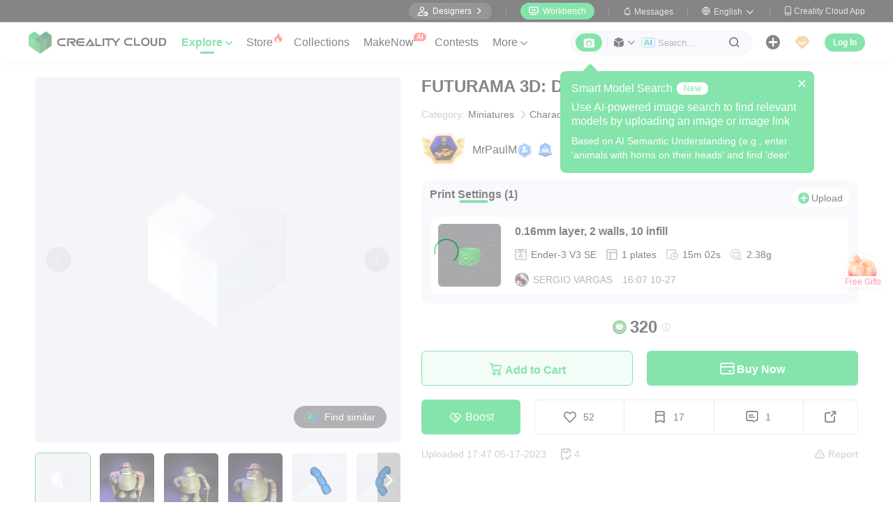

--- FILE ---
content_type: text/html; charset=utf-8
request_url: https://www.crealitycloud.com/model-detail/futurama-3d-donbot
body_size: 13878
content:
<!doctype html>
<html data-n-head-ssr lang="en" data-n-head="%7B%22lang%22:%7B%22ssr%22:%22en%22%7D%7D">
  <head >
    <title>3D Printer Files | 3MF File | FUTURAMA 3D: Donbot | Creality Cloud</title><meta data-n-head="ssr" charset="utf-8"><meta data-n-head="ssr" name="referrer" content="no-referrer"><meta data-n-head="ssr" name="expires" content="Wed,01 Jan 2025 00:00:00 GMT"><meta data-n-head="ssr" name="viewport" content="width=device-width,initial-scale=1.0,maximum-scale=1.0,user-scalable=no"><meta data-n-head="ssr" name="p:domain_verify" content="37eeba1d235393b86b05e09ae7bda18d"><meta data-n-head="ssr" name="google-site-verification" content="pqPpdcgB-t-LexROf8iG8opVtNQ5zMZR8V4bPciv_Bo"><meta data-n-head="ssr" name="yandex-verification" content="ef10e47a92aac544"><meta data-n-head="ssr" name="facebook-domain-verification" content="tjqcxyy2hywg4pi8boq6ystb1yvg4m"><meta data-n-head="ssr" name="robots" content="index,follow"><meta data-n-head="ssr" data-hid="keywords" name="keywords" content="3mf file, Multicolor 3d printing, 3d printer files, Characters &amp; Creatures 3mf file, FUTURAMA 3D: Donbot, creality cloud"><meta data-n-head="ssr" data-hid="description" name="description" content="Let me introduce to you the new collection of Futurama high detailed robots!__________- All the STLs are already arranged as they should be printed- Illustrated assembly guide included- Scale 1:10- Height 27 cm- Stand included. Glue the robot&#x27;s legs to it__________“As the duly-elected mobsters of this union, it&#x27;s our duty to support the struggle of these proud, lazy slobs.”–Donbot in &quot;Bendless Love&quot;Donbot is one of the recurring antagonists in Futurama. He is a round, greenish Robot with rings around each of his fingers. He almost always has a hat, suit jacket, and occasionally has a cane. He is the head of the Robot Mafia, joined by his subordinates Joey Mousepad and Francis X. Clampazzo (&quot;Clamps&quot;). His wife, Fanny, had an affair with Bender.__________Check my Instagram https://www.instagram.com/mrpaulm/ for the new projects and ask me the questions in DM."><meta data-n-head="ssr" data-hid="twitter:card" name="twitter:card" content="summary"><meta data-n-head="ssr" data-hid="twitter:site" name="twitter:site" content="@crealitycloud"><meta data-n-head="ssr" data-hid="twitter:title" name="twitter:title" content="3D Printer Files | 3MF File | FUTURAMA 3D: Donbot | Creality Cloud"><meta data-n-head="ssr" data-hid="twitter:image" name="twitter:image" content="https://pic2-cdn.creality.com/comp/model/av/d592a4e46c2c6de0cebd30c532566c08.avif"><meta data-n-head="ssr" data-hid="twitter:description" name="twitter:description" content="Let me introduce to you the new collection of Futurama high detailed robots!__________- All the STLs are already arranged as they should be printed- Illustrated assembly guide included- Scale 1:10- Height 27 cm- Stand included. Glue the robot&#x27;s legs to it__________“As the duly-elected mobsters of this union, it&#x27;s our duty to support the struggle of these proud, lazy slobs.”–Donbot in &quot;Bendless Love&quot;Donbot is one of the recurring antagonists in Futurama. He is a round, greenish Robot with rings around each of his fingers. He almost always has a hat, suit jacket, and occasionally has a cane. He is the head of the Robot Mafia, joined by his subordinates Joey Mousepad and Francis X. Clampazzo (&quot;Clamps&quot;). His wife, Fanny, had an affair with Bender.__________Check my Instagram https://www.instagram.com/mrpaulm/ for the new projects and ask me the questions in DM."><meta data-n-head="ssr" data-hid="og:site_name" property="og:site_name" content="3D Printer Files | 3MF File | FUTURAMA 3D: Donbot | Creality Cloud"><meta data-n-head="ssr" data-hid="og:type" property="og:type" content="website"><meta data-n-head="ssr" data-hid="og:url" property="og:url" content="https://www.crealitycloud.com"><meta data-n-head="ssr" data-hid="og:title" property="og:title" content="3D Printer Files | 3MF File | FUTURAMA 3D: Donbot | Creality Cloud"><meta data-n-head="ssr" data-hid="og:description" property="og:description" content="Let me introduce to you the new collection of Futurama high detailed robots!__________- All the STLs are already arranged as they should be printed- Illustrated assembly guide included- Scale 1:10- Height 27 cm- Stand included. Glue the robot&#x27;s legs to it__________“As the duly-elected mobsters of this union, it&#x27;s our duty to support the struggle of these proud, lazy slobs.”–Donbot in &quot;Bendless Love&quot;Donbot is one of the recurring antagonists in Futurama. He is a round, greenish Robot with rings around each of his fingers. He almost always has a hat, suit jacket, and occasionally has a cane. He is the head of the Robot Mafia, joined by his subordinates Joey Mousepad and Francis X. Clampazzo (&quot;Clamps&quot;). His wife, Fanny, had an affair with Bender.__________Check my Instagram https://www.instagram.com/mrpaulm/ for the new projects and ask me the questions in DM."><meta data-n-head="ssr" data-hid="og:image" property="og:image" content="https://pic2-cdn.creality.com/comp/model/av/d592a4e46c2c6de0cebd30c532566c08.avif"><meta data-n-head="ssr" data-hid="fb:pages" name="fb:pages" content="2567719713466612"><link data-n-head="ssr" rel="icon" type="image/x-icon" href="/favicon.ico"><link data-n-head="ssr" rel="dns-prefetch" href="https://pic2-cdn.creality.com/"><link data-n-head="ssr" rel="dns-prefetch" href="https://pic-cdn.creality.com/"><link data-n-head="ssr" rel="dns-prefetch" href="https://video2-cdn.creality.com/"><link data-n-head="ssr" rel="canonical" href="https://www.crealitycloud.com/model-detail/futurama-3d-donbot"><link data-n-head="ssr" rel="alternate" href="https://www.crealitycloud.com/model-detail/futurama-3d-donbot" hreflang="en"><link data-n-head="ssr" rel="alternate" href="https://www.crealitycloud.com/es/model-detail/futurama-3d-donbot" hreflang="es"><link data-n-head="ssr" rel="alternate" href="https://www.crealitycloud.com/de/model-detail/futurama-3d-donbot" hreflang="de"><link data-n-head="ssr" rel="alternate" href="https://www.crealitycloud.com/fr/model-detail/futurama-3d-donbot" hreflang="fr"><link data-n-head="ssr" rel="alternate" href="https://www.crealitycloud.com/nl/model-detail/futurama-3d-donbot" hreflang="nl"><link data-n-head="ssr" rel="alternate" href="https://www.crealitycloud.com/it/model-detail/futurama-3d-donbot" hreflang="it"><link data-n-head="ssr" rel="alternate" href="https://www.crealitycloud.com/tr/model-detail/futurama-3d-donbot" hreflang="tr"><link data-n-head="ssr" rel="alternate" href="https://www.crealitycloud.com/ro/model-detail/futurama-3d-donbot" hreflang="ro"><link data-n-head="ssr" rel="alternate" href="https://www.crealitycloud.com/pt/model-detail/futurama-3d-donbot" hreflang="pt"><link data-n-head="ssr" rel="alternate" href="https://www.crealitycloud.com/ar/model-detail/futurama-3d-donbot" hreflang="ar"><link data-n-head="ssr" rel="alternate" href="https://www.crealitycloud.com/ru/model-detail/futurama-3d-donbot" hreflang="ru"><link data-n-head="ssr" rel="alternate" href="https://www.crealitycloud.com/ja/model-detail/futurama-3d-donbot" hreflang="ja"><link data-n-head="ssr" rel="alternate" href="https://www.crealitycloud.com/ko/model-detail/futurama-3d-donbot" hreflang="ko"><link data-n-head="ssr" rel="alternate" href="https://www.crealitycloud.com/model-detail/futurama-3d-donbot" hreflang="x-default"><link data-n-head="ssr" rel="alternate" media="only screen and (max-width: 640px)" href="https://m.crealitycloud.com/en/model-details/futurama-3d-donbot"><script data-n-head="ssr" src="https://challenges.cloudflare.com/turnstile/v0/api.js" type="text/javascript" async></script><script data-n-head="ssr" data-hid="theme-init" type="text/javascript" charset="utf-8">
            (function() {
            const darkModeStorage = localStorage.getItem('darkMode')
      const mediaQuery = window.matchMedia('(prefers-color-scheme: dark)')

      let darkMode = false
      if (darkModeStorage) {
        darkMode = darkModeStorage === 'true'
      } else {
        darkMode = mediaQuery.matches
      }
        if (darkMode) {
        document.documentElement.classList.add('cc--darkmode')
        }

            })();
          </script><script data-n-head="ssr" type="application/ld+json">{"@context":"https://schema.org/","@type":"Product","review":{"@type":"Review","reviewRating":{"@type":"Rating","ratingValue":4.7,"bestRating":5},"author":{"@type":"Person","name":"MrPaulM","url":"https://www.crealitycloud.com/user-profile/9003546637"}},"aggregateRating":{"@type":"AggregateRating","ratingValue":4.5,"reviewCount":18}}</script><link rel="stylesheet" href="/_nuxt/77211c1a08977213b153.css"><link rel="stylesheet" href="/_nuxt/06caf3f40f92ebe109a6.css">
  </head>
  <body >
    <div data-server-rendered="true" id="__nuxt"><div id="__layout"><div id="app" style="--padding-top:90px;"><img src="https://pic2-cdn.creality.com/logo/logo.webp" width="0" height="0" alt="Creality Cloud - A diverse, convenient, interesting all-in-one 3D printing platform" class="seo-image"> <!----> <!----> <div class="com-header_container" style="--width:px;--padding:40px;transform:translateY(0);"><div class="top-head"><div class="top-left flex-start-item-center"><!----></div> <div class="top-right flex-end-item-center"><span><div role="tooltip" id="el-popover-3970" aria-hidden="true" class="el-popover el-popper designers-popover" style="width:144pxpx;display:none;"><!----> <ul class="upload-list_comp en"><li><!----> <span class="text">Designer Space</span></li><li><!----> <span class="text">Influencer Club</span></li></ul></div><span class="el-popover__reference-wrapper"><div class="designers-box flex-start-item-center"><i class="iconfont"></i> 
          Designers
          <i class="iconfont arrow"></i></div></span></span> <div class="top-head-left-line"></div> <div class="workbench flex-item-center"><i class="iconfont"></i> 
        Workbench
      </div> <!----> <div class="top-head-left-line"></div> <div class="msg-icon"><i class="iconfont"></i> <span class="msg-icon_text">Messages</span> <!----></div> <span><div role="tooltip" id="el-popover-4659" aria-hidden="true" class="el-popover el-popper download-popover " style="width:300px;display:none;"><!----><!----> </div><span class="el-popover__reference-wrapper"><div class="language"><i class="iconfont global"></i> <span class="text">English </span> <i class="iconfont arrow"></i></div></span></span> <a href="/downloads/creality-cloud-app" class="download"><i class="iconfont">
          
        </i> <span class="text">Creality Cloud App</span></a></div></div> <div class="content flex-between-center"><div class="header-left flex-item-center"><a href="/" class="nuxt-link-active logo logo-name_other"><div class="images_comp flex-justify-center" data-v-1fbabcbe><!----> <picture style="width: 100%" data-v-1fbabcbe><source srcset="/_nuxt/img/1946550.png?x-oss-process=image/resize,m_fill,h_34,w_200/format,webp/ignore-error,1" type="image/webp" data-v-1fbabcbe> <img src="/_nuxt/img/1946550.png?x-oss-process=image/resize,m_fill,h_34,w_200/format,webp/ignore-error,1" alt="Creality Cloud 3D Printing" class="image_mode model" style="width:200px;object-fit:cover;" data-v-1fbabcbe></picture> </div></a> <div id="compHeaderNavList" class="nav-box flex-item-center"><span class="nav-item active">
            Explore
            <i class="iconfont">
              
            </i></span><span class="nav-item have-corner-item">
            Store
            <i class="iconfont hot-icon"></i></span><a href="/collection" class="nav-item"><span>
              Collections
              <!----></span> <!----></a><!----><span class="nav-item have-corner-item">
            MakeNow
            <i class="ai-corner ai-icon" data-v-4344c3cf>AI</i></span><a href="/contest" class="nav-item"><span>
              Contests
              <!----></span> <!----></a><a href="/leaderboard?type=model" class="nav-item"><span>
              Leaderboard
              <i class="iconfont">
              </i></span> <!----></a><a href="/community/post" class="nav-item"><span>
              Community
              <!----></span> <!----></a><a href="/product" class="nav-item"><span>
              Products
              <i class="iconfont">
              </i></span> <!----></a><a href="/downloads" class="nav-item"><span>
              Downloads
              <i class="iconfont">
              </i></span> <!----></a><a href="/blog/all?source=1" class="nav-item"><span>
              Blogs
              <!----></span> <!----></a></div></div> <div id="compHeaderRight" class="header-right flex-end-item-center"><div class="nav-search searchKeywordByClass el-input el-input-group el-input-group--prepend el-input--suffix type-active-search"><div class="el-input-group__prepend"><div class="ai-box-container"><div class="ai-icon-box flex-center"><div class="ai-icon flex-center"><i class="iconfont"></i></div> <div class="ai-icon-btn"></div></div> <!----></div> <!----> <!----> <div class="search-content" style="display:none;"><div class="comp-search-content hideSearch"><!----> <!----></div></div> <div class="pic-search-content" style="display:none;"><div id="pic-search-container"><div class="pic-search-header flex-between-center"><span>Search model by image</span> <i class="el-icon-close"></i></div> <div class="pic-upload-box"><div class="upload-search-pic"><div tabindex="0" class="el-upload el-upload--text"><div class="el-upload-dragger"><div class="pic-search-input"><!----> <div class="pic-search-top flex-column-center"><i class="iconfont"></i> <div class="text">
            Drag the image here
            </div> <div class="upload-btn">Browse...</div></div> <div class="pic-search-bottom"><div class="el-divider el-divider--horizontal"><div class="el-divider__text is-center">or</div></div> <div class="flex-between-center"><div class="el-input"><!----><input type="text" autocomplete="off" placeholder="Paste image link" class="el-input__inner"><!----><!----><!----><!----></div> <div class="btn">
              Search
            </div></div></div></div></div><input type="file" name="file" accept="image/*" class="el-upload__input"></div></div></div></div></div> <div class="big-pic-content" style="display:none;"><div class="show-pic"></div></div></div><input type="text" autocomplete="off" placeholder="Search..." class="el-input__inner"><!----><span class="el-input__suffix"><span class="el-input__suffix-inner"><!----> <i class="iconfont el-input__icon"></i><!----><!----><!----><!----></span><!----></span><!----><!----></div> <span><div role="tooltip" id="el-popover-8965" aria-hidden="true" class="el-popover el-popper upload-popover" style="width:290px;display:none;"><!----> <ul class="upload-list_comp en"><li class="create-model"><i class="iconfont"></i> <span class="text">Upload Models</span></li><li class="create-post"><i class="iconfont"></i> <span class="text">Add a Make</span></li><li><i class="iconfont">&#xe6b9;</i> <span class="text">Upload Print Files</span></li></ul></div><span class="el-popover__reference-wrapper"><div class="upload flex-start-item-center"><i class="iconfont"></i></div></span></span> <!----> <div style="display:;"><span><div role="tooltip" id="el-popover-6467" aria-hidden="true" class="el-popover el-popper vip-popover" style="width:300px;display:none;"><!----> <div class="member-center_comp"><div class="member-header"><p class="name"></p> <p class="desc"></p> <span class="icon"></span></div> <div class="member-list"> <div class="btn text-center">
      Upgrade to Premium
    </div></div></div></div><span class="el-popover__reference-wrapper"><div currency="$" vip-min-day-of-price="0" class="nav-vip-box-container"><i class="vip iconfont"></i></div></span></span></div> <div class="workbench flex-item-center overflow-workbench en" style="display:none;"><i class="iconfont"></i> 
        Workbench
      </div> <!----> <span class="btn login-btn text-center">
          Log In
        </span> <div class="confirm-dialog_comp"><div class="el-dialog__wrapper" style="display:none;"><div role="dialog" aria-modal="true" aria-label="dialog" class="el-dialog message-confirm-dialog logout-dialog" style="margin-top:15vh;"><div class="el-dialog__header"><div class="message-confirm-dialog-title">
          
        </div><button type="button" aria-label="Close" class="el-dialog__headerbtn"><i class="el-dialog__close el-icon el-icon-close"></i></button></div><!----><div class="el-dialog__footer"><div class="confirm-body-btns"><button type="button" class="el-button cancel-btn el-button--default is-round"><!----><!----><span>
            
          </span></button> <button type="button" class="el-button el-button--primary is-round"><!----><!----><span>
            
          </span></button></div></div></div></div></div></div></div> <div class="drawer-container" style="height:0px;"><!----> <div class="header-modal-drawer flex-base" style="display:none;" data-v-4e7566b4><div class="quick-links-content" data-v-4e7566b4><p class="lable-title" data-v-4e7566b4>Quick links</p> <div class="quick-links-item en" data-v-4e7566b4>
      For You
    </div><div class="quick-links-item en" data-v-4e7566b4>
      Premium Free
    </div><div class="quick-links-item en" data-v-4e7566b4>
      Discounts
    </div><div class="quick-links-item en" data-v-4e7566b4>
      Coupons
    </div><div class="quick-links-item en" data-v-4e7566b4>
      Exclusive
    </div><div class="quick-links-item en" data-v-4e7566b4>
      Multicolor
    </div> <div class="line" data-v-4e7566b4></div> <div class="other-link-item en" data-v-4e7566b4>
      Leaderboard
    </div><div class="other-link-item en" data-v-4e7566b4>
      Designers
    </div><div class="other-link-item en" data-v-4e7566b4>
      Makers Tools
    </div></div> <div class="categories-content" data-v-4e7566b4><p class="lable-title cate-t" data-v-4e7566b4>All Categories</p> <div class="categories-list" data-v-4e7566b4><span class="lable" data-v-4e7566b4> All Categories</span></div> </div> <div class="trending-search-content" data-v-4e7566b4><p class="lable-title" data-v-4e7566b4>Popular searches</p> <!----></div></div> <!----> <!----></div> <div class="active-hover-content" style="left:nullpx;display:none;"><!----> <!----></div> <div class="flex-item-center"><div class="head-h5-navigation"><div class="line one"></div> <div class="line two"></div> <div class="line three"></div></div> <a href="/" class="head-h5-logo flex-between-center"><img src="/_nuxt/img/b96c62d.png" alt="Creality Cloud" class="logo-img"> <span class="logo-name">Creality Cloud</span></a></div> <div class="head-h5-right-box flex-item-center"><!----> <!----> <!----> <div class="head-h5-login-btn">
      Log In
    </div></div> <div class="head-h5-search-panel"><div class="head-h5-search-input el-input el-input-group el-input-group--append el-input--suffix"><!----><input type="text" autocomplete="off" placeholder="Search..." class="el-input__inner"><!----><span class="el-input__suffix"><span class="el-input__suffix-inner"><!----> <div class="pic-search flex-center"><i class="iconfont"></i></div> <i class="iconfont el-input__icon"></i><!----><!----><!----><!----></span><!----></span><div class="el-input-group__append"><div class="pic-search-content" style="display:none;"><div id="pic-search-container"><div class="pic-search-header flex-between-center"><span>Search model by image</span> <i class="el-icon-close"></i></div> <div class="pic-upload-box"><div class="upload-search-pic"><div tabindex="0" class="el-upload el-upload--text"><div class="el-upload-dragger"><div class="pic-search-input"><!----> <div class="pic-search-top flex-column-center"><i class="iconfont"></i> <div class="text">
            Drag the image here
            </div> <div class="upload-btn">Browse...</div></div> <div class="pic-search-bottom"><div class="el-divider el-divider--horizontal"><div class="el-divider__text is-center">or</div></div> <div class="flex-between-center"><div class="el-input"><!----><input type="text" autocomplete="off" placeholder="Paste image link" class="el-input__inner"><!----><!----><!----><!----></div> <div class="btn">
              Search
            </div></div></div></div></div><input type="file" name="file" accept="image/*" class="el-upload__input"></div></div></div></div></div></div><!----></div></div> <!----> <div class="h5-menu-list-comp" style="display:none;"><a href="/model-category/3d-print-all" class="nav-item h5-menu-active">
        Explore
      </a><div class="nav-item">
        Store
      </div><a href="/collection" class="nav-item">
        Collections
      </a><a href="/contest" class="nav-item">
        Contests
      </a><a href="/leaderboard?type=model" class="nav-item">
        Leaderboard
      </a><a href="/community/post" class="nav-item">
        Community
      </a><a href="/product" class="nav-item">
        Products
      </a><a href="/downloads" class="nav-item">
        Downloads
      </a><a href="/blog/all?source=1" class="nav-item">
        Blogs
      </a><div class="nav-item">
        Help Center
      </div><a href="/designer/partnership" class="nav-item">
        Designer Partnership Program
      </a><a href="/join-influencer-club" class="nav-item">
        Influencer Club
      </a></div> <!----></div> <div class="app-content"><!----> <div class="model-detail-layout"><!----> <!----> <div class="model-detail"><div class="cover-wrapper"><div class="carousel-wrapper model-bg_cover"><div class="model-mark"><!----> <!----> <!----></div> <div class="pic-search-more flex-center"><div class="ai-icon"></div>
          Find similar
        </div> <!----> <!----> <div class="carousel-card el-carousel el-carousel--horizontal" data-v-4b4dd376><div class="el-carousel__container"><button type="button" class="el-carousel__arrow el-carousel__arrow--left"><i class="el-icon-arrow-left"></i></button><button type="button" class="el-carousel__arrow el-carousel__arrow--right"><i class="el-icon-arrow-right"></i></button><div class="el-carousel__item" style="transform:translateX(0px) scale(1);ms-transform:translateX(0px) scale(1);webkit-transform:translateX(0px) scale(1);display:none;" data-v-4b4dd376><!----><img src="https://pic2-cdn.creality.com/comp/model/av/d592a4e46c2c6de0cebd30c532566c08.avif" class="cover-img-filter-blur"> <div blurred="" class="images_comp flex-justify-center" data-v-1c1e847f><picture style="width: 100%" data-v-1c1e847f><source data-src="https://pic2-cdn.creality.com/comp/model/av/d592a4e46c2c6de0cebd30c532566c08.avif" srcset="https://pic2-cdn.creality.com/comp/model/av/d592a4e46c2c6de0cebd30c532566c08.avif" type="image/webp" data-v-1c1e847f> <img src="https://pic2-cdn.creality.com/comp/model/av/d592a4e46c2c6de0cebd30c532566c08.avif" alt="" class="image_mode model-default" style="height:100%;object-fit:contain;" data-v-1c1e847f></picture></div></div><div class="el-carousel__item" style="transform:translateX(0px) scale(1);ms-transform:translateX(0px) scale(1);webkit-transform:translateX(0px) scale(1);display:none;" data-v-4b4dd376><!----><img src="https://pic2-cdn.creality.com/comp/model/604f9e15978ed3ac10602d3e0ebbd258.webp?x-oss-process=image/resize,w_700/ignore-error,1" class="cover-img-filter-blur"> <div blurred="" class="images_comp flex-justify-center" data-v-1c1e847f><picture style="width: 100%" data-v-1c1e847f><source data-src="https://pic2-cdn.creality.com/comp/model/604f9e15978ed3ac10602d3e0ebbd258.webp?x-oss-process=image/resize,w_700/ignore-error,1" srcset="https://pic2-cdn.creality.com/comp/model/604f9e15978ed3ac10602d3e0ebbd258.webp?x-oss-process=image/resize,w_10/ignore-error,1" type="image/webp" data-v-1c1e847f> <img src="https://pic2-cdn.creality.com/comp/model/604f9e15978ed3ac10602d3e0ebbd258.webp" alt="" class="image_mode model-default" style="height:100%;object-fit:contain;" data-v-1c1e847f></picture></div></div><div class="el-carousel__item" style="transform:translateX(0px) scale(1);ms-transform:translateX(0px) scale(1);webkit-transform:translateX(0px) scale(1);display:none;" data-v-4b4dd376><!----><img src="https://pic2-cdn.creality.com/comp/model/5a47c802df2cb5a705369fe5e7fdbef4.webp?x-oss-process=image/resize,w_700/ignore-error,1" class="cover-img-filter-blur"> <div blurred="" class="images_comp flex-justify-center" data-v-1c1e847f><picture style="width: 100%" data-v-1c1e847f><source data-src="https://pic2-cdn.creality.com/comp/model/5a47c802df2cb5a705369fe5e7fdbef4.webp?x-oss-process=image/resize,w_700/ignore-error,1" srcset="https://pic2-cdn.creality.com/comp/model/5a47c802df2cb5a705369fe5e7fdbef4.webp?x-oss-process=image/resize,w_10/ignore-error,1" type="image/webp" data-v-1c1e847f> <img src="https://pic2-cdn.creality.com/comp/model/5a47c802df2cb5a705369fe5e7fdbef4.webp" alt="" class="image_mode model-default" style="height:100%;object-fit:contain;" data-v-1c1e847f></picture></div></div><div class="el-carousel__item" style="transform:translateX(0px) scale(1);ms-transform:translateX(0px) scale(1);webkit-transform:translateX(0px) scale(1);display:none;" data-v-4b4dd376><!----><img src="https://pic2-cdn.creality.com/comp/model/01333a1a228b8e5f9f1ea8682ff92d85.webp?x-oss-process=image/resize,w_700/ignore-error,1" class="cover-img-filter-blur"> <div blurred="" class="images_comp flex-justify-center" data-v-1c1e847f><picture style="width: 100%" data-v-1c1e847f><source data-src="https://pic2-cdn.creality.com/comp/model/01333a1a228b8e5f9f1ea8682ff92d85.webp?x-oss-process=image/resize,w_700/ignore-error,1" srcset="https://pic2-cdn.creality.com/comp/model/01333a1a228b8e5f9f1ea8682ff92d85.webp?x-oss-process=image/resize,w_10/ignore-error,1" type="image/webp" data-v-1c1e847f> <img src="https://pic2-cdn.creality.com/comp/model/01333a1a228b8e5f9f1ea8682ff92d85.webp" alt="" class="image_mode model-default" style="height:100%;object-fit:contain;" data-v-1c1e847f></picture></div></div><div class="el-carousel__item" style="transform:translateX(0px) scale(1);ms-transform:translateX(0px) scale(1);webkit-transform:translateX(0px) scale(1);display:none;" data-v-4b4dd376><!----><img src="https://pic2-cdn.creality.com/pic/96f1628ed25b5120f717762050f3bddb.png?x-oss-process=image/resize,w_700/format,webp/ignore-error,1" class="cover-img-filter-blur"> <div blurred="" class="images_comp flex-justify-center" data-v-1c1e847f><picture style="width: 100%" data-v-1c1e847f><source data-src="https://pic2-cdn.creality.com/pic/96f1628ed25b5120f717762050f3bddb.png?x-oss-process=image/resize,w_700/format,webp/ignore-error,1" srcset="https://pic2-cdn.creality.com/pic/96f1628ed25b5120f717762050f3bddb.png?x-oss-process=image/resize,w_10/format,webp/ignore-error,1" type="image/webp" data-v-1c1e847f> <img src="https://pic2-cdn.creality.com/pic/96f1628ed25b5120f717762050f3bddb.png" alt="" class="image_mode model-default" style="height:100%;object-fit:contain;" data-v-1c1e847f></picture></div></div><div class="el-carousel__item" style="transform:translateX(0px) scale(1);ms-transform:translateX(0px) scale(1);webkit-transform:translateX(0px) scale(1);display:none;" data-v-4b4dd376><!----><img src="https://pic2-cdn.creality.com/pic/5fc16716f6808805266fa666b82c2353.png?x-oss-process=image/resize,w_700/format,webp/ignore-error,1" class="cover-img-filter-blur"> <div blurred="" class="images_comp flex-justify-center" data-v-1c1e847f><picture style="width: 100%" data-v-1c1e847f><source data-src="https://pic2-cdn.creality.com/pic/5fc16716f6808805266fa666b82c2353.png?x-oss-process=image/resize,w_700/format,webp/ignore-error,1" srcset="https://pic2-cdn.creality.com/pic/5fc16716f6808805266fa666b82c2353.png?x-oss-process=image/resize,w_10/format,webp/ignore-error,1" type="image/webp" data-v-1c1e847f> <img src="https://pic2-cdn.creality.com/pic/5fc16716f6808805266fa666b82c2353.png" alt="" class="image_mode model-default" style="height:100%;object-fit:contain;" data-v-1c1e847f></picture></div></div><div class="el-carousel__item" style="transform:translateX(0px) scale(1);ms-transform:translateX(0px) scale(1);webkit-transform:translateX(0px) scale(1);display:none;" data-v-4b4dd376><!----><img src="https://pic2-cdn.creality.com/pic/ec5756dfc71e458643601b82e5076fbe.png?x-oss-process=image/resize,w_700/format,webp/ignore-error,1" class="cover-img-filter-blur"> <div blurred="" class="images_comp flex-justify-center" data-v-1c1e847f><picture style="width: 100%" data-v-1c1e847f><source data-src="https://pic2-cdn.creality.com/pic/ec5756dfc71e458643601b82e5076fbe.png?x-oss-process=image/resize,w_700/format,webp/ignore-error,1" srcset="https://pic2-cdn.creality.com/pic/ec5756dfc71e458643601b82e5076fbe.png?x-oss-process=image/resize,w_10/format,webp/ignore-error,1" type="image/webp" data-v-1c1e847f> <img src="https://pic2-cdn.creality.com/pic/ec5756dfc71e458643601b82e5076fbe.png" alt="" class="image_mode model-default" style="height:100%;object-fit:contain;" data-v-1c1e847f></picture></div></div><div class="el-carousel__item" style="transform:translateX(0px) scale(1);ms-transform:translateX(0px) scale(1);webkit-transform:translateX(0px) scale(1);display:none;" data-v-4b4dd376><!----><img src="https://pic2-cdn.creality.com/pic/c8bfcd3f8985ff86083ff431c7dc08bd.png?x-oss-process=image/resize,w_700/format,webp/ignore-error,1" class="cover-img-filter-blur"> <div blurred="" class="images_comp flex-justify-center" data-v-1c1e847f><picture style="width: 100%" data-v-1c1e847f><source data-src="https://pic2-cdn.creality.com/pic/c8bfcd3f8985ff86083ff431c7dc08bd.png?x-oss-process=image/resize,w_700/format,webp/ignore-error,1" srcset="https://pic2-cdn.creality.com/pic/c8bfcd3f8985ff86083ff431c7dc08bd.png?x-oss-process=image/resize,w_10/format,webp/ignore-error,1" type="image/webp" data-v-1c1e847f> <img src="https://pic2-cdn.creality.com/pic/c8bfcd3f8985ff86083ff431c7dc08bd.png" alt="" class="image_mode model-default" style="height:100%;object-fit:contain;" data-v-1c1e847f></picture></div></div><div class="el-carousel__item" style="transform:translateX(0px) scale(1);ms-transform:translateX(0px) scale(1);webkit-transform:translateX(0px) scale(1);display:none;" data-v-4b4dd376><!----><img src="https://pic2-cdn.creality.com/pic/de189102fe5b55655d6d76793d439cac.png?x-oss-process=image/resize,w_700/format,webp/ignore-error,1" class="cover-img-filter-blur"> <div blurred="" class="images_comp flex-justify-center" data-v-1c1e847f><picture style="width: 100%" data-v-1c1e847f><source data-src="https://pic2-cdn.creality.com/pic/de189102fe5b55655d6d76793d439cac.png?x-oss-process=image/resize,w_700/format,webp/ignore-error,1" srcset="https://pic2-cdn.creality.com/pic/de189102fe5b55655d6d76793d439cac.png?x-oss-process=image/resize,w_10/format,webp/ignore-error,1" type="image/webp" data-v-1c1e847f> <img src="https://pic2-cdn.creality.com/pic/de189102fe5b55655d6d76793d439cac.png" alt="" class="image_mode model-default" style="height:100%;object-fit:contain;" data-v-1c1e847f></picture></div></div></div><!----></div></div> <div class="spec-list flex-item-center"><div class="swiper-button flex-center swiper-button_prev disabled"><i class="iconfont"></i></div> <div class="swiper-container swiper-no-swiping"><div class="swiper-wrapper"><div class="swiper-slide active"><div class="thumb-icon model-bg_cover"><div class="images_comp flex-justify-center" data-v-1c1e847f><picture style="width: 100%" data-v-1c1e847f><source data-src="https://pic2-cdn.creality.com/comp/model/av/d592a4e46c2c6de0cebd30c532566c08.avif" srcset="https://pic2-cdn.creality.com/comp/model/av/d592a4e46c2c6de0cebd30c532566c08.avif" type="image/webp" data-v-1c1e847f> <img src="https://pic2-cdn.creality.com/comp/model/av/d592a4e46c2c6de0cebd30c532566c08.avif" alt="FUTURAMA 3D: Donbot-0" class="image_mode model-default" style="height:100%;object-fit:cover;" data-v-1c1e847f></picture></div></div></div><div class="swiper-slide"><div class="thumb-icon model-bg_cover"><div class="images_comp flex-justify-center" data-v-1c1e847f><picture style="width: 100%" data-v-1c1e847f><source data-src="https://pic2-cdn.creality.com/comp/model/604f9e15978ed3ac10602d3e0ebbd258.webp?x-oss-process=image/resize,h_140,w_140,m_fill/ignore-error,1" srcset="https://pic2-cdn.creality.com/comp/model/604f9e15978ed3ac10602d3e0ebbd258.webp?x-oss-process=image/resize,w_10/ignore-error,1" type="image/webp" data-v-1c1e847f> <img src="https://pic2-cdn.creality.com/comp/model/604f9e15978ed3ac10602d3e0ebbd258.webp" alt="FUTURAMA 3D: Donbot-1" class="image_mode model-default" style="height:100%;object-fit:cover;" data-v-1c1e847f></picture></div></div></div><div class="swiper-slide"><div class="thumb-icon model-bg_cover"><div class="images_comp flex-justify-center" data-v-1c1e847f><picture style="width: 100%" data-v-1c1e847f><source data-src="https://pic2-cdn.creality.com/comp/model/5a47c802df2cb5a705369fe5e7fdbef4.webp?x-oss-process=image/resize,h_140,w_140,m_fill/ignore-error,1" srcset="https://pic2-cdn.creality.com/comp/model/5a47c802df2cb5a705369fe5e7fdbef4.webp?x-oss-process=image/resize,w_10/ignore-error,1" type="image/webp" data-v-1c1e847f> <img src="https://pic2-cdn.creality.com/comp/model/5a47c802df2cb5a705369fe5e7fdbef4.webp" alt="FUTURAMA 3D: Donbot-2" class="image_mode model-default" style="height:100%;object-fit:cover;" data-v-1c1e847f></picture></div></div></div><div class="swiper-slide"><div class="thumb-icon model-bg_cover"><div class="images_comp flex-justify-center" data-v-1c1e847f><picture style="width: 100%" data-v-1c1e847f><source data-src="https://pic2-cdn.creality.com/comp/model/01333a1a228b8e5f9f1ea8682ff92d85.webp?x-oss-process=image/resize,h_140,w_140,m_fill/ignore-error,1" srcset="https://pic2-cdn.creality.com/comp/model/01333a1a228b8e5f9f1ea8682ff92d85.webp?x-oss-process=image/resize,w_10/ignore-error,1" type="image/webp" data-v-1c1e847f> <img src="https://pic2-cdn.creality.com/comp/model/01333a1a228b8e5f9f1ea8682ff92d85.webp" alt="FUTURAMA 3D: Donbot-3" class="image_mode model-default" style="height:100%;object-fit:cover;" data-v-1c1e847f></picture></div></div></div><div class="swiper-slide"><div class="thumb-icon model-bg_cover"><div class="images_comp flex-justify-center" data-v-1c1e847f><picture style="width: 100%" data-v-1c1e847f><source data-src="https://pic2-cdn.creality.com/pic/96f1628ed25b5120f717762050f3bddb.png?x-oss-process=image/resize,h_140,w_140,m_fill/format,webp/ignore-error,1" srcset="https://pic2-cdn.creality.com/pic/96f1628ed25b5120f717762050f3bddb.png?x-oss-process=image/resize,w_10/format,webp/ignore-error,1" type="image/webp" data-v-1c1e847f> <img src="https://pic2-cdn.creality.com/pic/96f1628ed25b5120f717762050f3bddb.png" alt="FUTURAMA 3D: Donbot-4" class="image_mode model-default" style="height:100%;object-fit:cover;" data-v-1c1e847f></picture></div></div></div><div class="swiper-slide"><div class="thumb-icon model-bg_cover"><div class="images_comp flex-justify-center" data-v-1c1e847f><picture style="width: 100%" data-v-1c1e847f><source data-src="https://pic2-cdn.creality.com/pic/5fc16716f6808805266fa666b82c2353.png?x-oss-process=image/resize,h_140,w_140,m_fill/format,webp/ignore-error,1" srcset="https://pic2-cdn.creality.com/pic/5fc16716f6808805266fa666b82c2353.png?x-oss-process=image/resize,w_10/format,webp/ignore-error,1" type="image/webp" data-v-1c1e847f> <img src="https://pic2-cdn.creality.com/pic/5fc16716f6808805266fa666b82c2353.png" alt="FUTURAMA 3D: Donbot-5" class="image_mode model-default" style="height:100%;object-fit:cover;" data-v-1c1e847f></picture></div></div></div><div class="swiper-slide"><div class="thumb-icon model-bg_cover"><div class="images_comp flex-justify-center" data-v-1c1e847f><picture style="width: 100%" data-v-1c1e847f><source data-src="https://pic2-cdn.creality.com/pic/ec5756dfc71e458643601b82e5076fbe.png?x-oss-process=image/resize,h_140,w_140,m_fill/format,webp/ignore-error,1" srcset="https://pic2-cdn.creality.com/pic/ec5756dfc71e458643601b82e5076fbe.png?x-oss-process=image/resize,w_10/format,webp/ignore-error,1" type="image/webp" data-v-1c1e847f> <img src="https://pic2-cdn.creality.com/pic/ec5756dfc71e458643601b82e5076fbe.png" alt="FUTURAMA 3D: Donbot-6" class="image_mode model-default" style="height:100%;object-fit:cover;" data-v-1c1e847f></picture></div></div></div><div class="swiper-slide"><div class="thumb-icon model-bg_cover"><div class="images_comp flex-justify-center" data-v-1c1e847f><picture style="width: 100%" data-v-1c1e847f><source data-src="https://pic2-cdn.creality.com/pic/c8bfcd3f8985ff86083ff431c7dc08bd.png?x-oss-process=image/resize,h_140,w_140,m_fill/format,webp/ignore-error,1" srcset="https://pic2-cdn.creality.com/pic/c8bfcd3f8985ff86083ff431c7dc08bd.png?x-oss-process=image/resize,w_10/format,webp/ignore-error,1" type="image/webp" data-v-1c1e847f> <img src="https://pic2-cdn.creality.com/pic/c8bfcd3f8985ff86083ff431c7dc08bd.png" alt="FUTURAMA 3D: Donbot-7" class="image_mode model-default" style="height:100%;object-fit:cover;" data-v-1c1e847f></picture></div></div></div><div class="swiper-slide"><div class="thumb-icon model-bg_cover"><div class="images_comp flex-justify-center" data-v-1c1e847f><picture style="width: 100%" data-v-1c1e847f><source data-src="https://pic2-cdn.creality.com/pic/de189102fe5b55655d6d76793d439cac.png?x-oss-process=image/resize,h_140,w_140,m_fill/format,webp/ignore-error,1" srcset="https://pic2-cdn.creality.com/pic/de189102fe5b55655d6d76793d439cac.png?x-oss-process=image/resize,w_10/format,webp/ignore-error,1" type="image/webp" data-v-1c1e847f> <img src="https://pic2-cdn.creality.com/pic/de189102fe5b55655d6d76793d439cac.png" alt="FUTURAMA 3D: Donbot-8" class="image_mode model-default" style="height:100%;object-fit:cover;" data-v-1c1e847f></picture></div></div></div></div></div> <div class="swiper-button flex-center swiper-button_next"><i class="iconfont"></i></div></div></div> <div class="model-info"><h1 class="group-name">
        FUTURAMA 3D: Donbot
      </h1> <div class="flex-content-time flex-between-center"><div class="category-name flex-center"><span class="title-texts">
            Category: 
          </span> <div class="flex-center cate-list-content"><div class="category-text"><span class="category-text-cursor">Characters &amp; Creatures</span> <i class="iconfont">
                
              </i></div><div class="category-text"><span class="category-text-cursor">Characters &amp; Creatures</span> <!----></div></div></div></div> <div class="user-info flex-item-center"><a href="/user-profile/9003546637?visitorPage=1" target="_blank" rel="opener"><div class="avatar_comp avatar_w" style="--size:40px;"><span class="vip" style="background-image:url(/_nuxt/img/5918c22.png);"></span> <div class="avatar"><div class="images_comp flex-justify-center" data-v-1c1e847f><picture style="width: 100%" data-v-1c1e847f><source data-src="https://pic2-cdn.creality.com/avatar/169aea63-05f4-4bb4-b0c8-70b218ee32d1?x-oss-process=image/resize,h_40,w_40,m_fill/format,webp/ignore-error,1" srcset="https://pic2-cdn.creality.com/avatar/169aea63-05f4-4bb4-b0c8-70b218ee32d1?x-oss-process=image/resize,w_10/format,webp/ignore-error,1" type="image/webp" data-v-1c1e847f> <img src="https://pic2-cdn.creality.com/avatar/169aea63-05f4-4bb4-b0c8-70b218ee32d1" alt="avatar of MrPaulM" class="image_mode avatar-default" style="height:100%;object-fit:cover;" data-v-1c1e847f></picture></div></div></div></a> <div class="model-user-info flex-item-center"><a href="/user-profile/9003546637?visitorPage=1" target="_blank" rel="opener" class="nick-name">
            MrPaulM
          </a> <a href="/user-profile/9003546637?visitorPage=1" target="_blank" trigger="click" class="el-tooltip"><span class="modeler-icon_img" style="background-image:url(https://pic2-cdn.creality.com/crealityWebStaticImg/modeler/er.png);--size:22px;--right:0px;"></span></a> <!----></div> <!----></div> <div class="slice-file-box"><div class="slice-file-title flex-between-center"><div class="slice-type-box"><span class="slice-num active-slice-num">
              Print Settings (1)
            </span></div> <div class="flex-item-center"><!----> <div class="operate-btn flex-center"><span class="comp-tips-content"><div role="tooltip" id="el-popover-7822" aria-hidden="true" class="el-popover el-popper comp-tooltip-black comp-tooltip-no-title" style="width:autopx;display:none;"><!----><div class="kuwei-beans-container" style="--width:12px;--height:12px;"><i class="beans-icon kuweiBeans"></i> </div> <span class="content"></span> </div><span class="el-popover__reference-wrapper"><div class="add-make flex-center"><i class="iconfont"></i> <span>Upload</span></div></span></span></div></div></div> <!----> <div class="file-box" style="display:;"><div class="item-3mf-box"><div data-id="68ff98c42f05b9e97921d4c2" class="comp-3mf-file-box is-model-detail-bottom is-white-bg"><div class="comp-3mf-file-cover"><div class="images_comp flex-justify-center" data-v-1c1e847f><picture style="width: 100%" data-v-1c1e847f><source data-src="https://pic2-cdn.creality.com/crealityCloud/upload/eb0a94d785b04b4061d4695796b74b86.jpeg?x-oss-process=image/format,webp/ignore-error,1" srcset="https://pic2-cdn.creality.com/crealityCloud/upload/eb0a94d785b04b4061d4695796b74b86.jpeg?x-oss-process=image/resize,w_10/format,webp/ignore-error,1" type="image/webp" data-v-1c1e847f> <img src="https://pic2-cdn.creality.com/crealityCloud/upload/eb0a94d785b04b4061d4695796b74b86.jpeg" alt="" class="image_mode model-default" style="height:100%;object-fit:cover;" data-v-1c1e847f></picture></div></div> <div class="comp-3mf-file-info"><div class="flex-between-center"><div class="comp-3mf-file-name text-ellipsis">
        0.16mm layer, 2 walls, 10 infill
      </div> <div class="comp-3mf-top-operate flex-item-center"><!----> <!----></div></div> <!----> <div class="info-3mf-params-intro"><div><i class="iconfont"></i> <span>Ender-3 V3 SE</span></div> <div><i class="iconfont"></i> <span>1 plates</span></div> <div><i class="iconfont"></i> <span>15m 02s</span></div> <div><i class="iconfont"></i> <span>2.38g</span></div></div> <div class="flex-between-center comp-3mf-info-footer"><div class="flex-item-center left-info"><div class="file-3mf-user-info"><div class="avatar_comp" style="--size:20px;"><!----> <div class="avatar"><div class="images_comp flex-justify-center" data-v-1c1e847f><picture style="width: 100%" data-v-1c1e847f><source data-src="https://pic2-cdn.creality.com/avatar/3673d5dd9840a57f9cdd80c9b87e9c78?x-oss-process=image/resize,h_20,w_20,m_fill/format,webp/ignore-error,1" srcset="https://pic2-cdn.creality.com/avatar/3673d5dd9840a57f9cdd80c9b87e9c78?x-oss-process=image/resize,w_10/format,webp/ignore-error,1" type="image/webp" data-v-1c1e847f> <img src="https://pic2-cdn.creality.com/avatar/3673d5dd9840a57f9cdd80c9b87e9c78" alt="avatar of SERGIO VARGAS" class="image_mode avatar-default" style="height:100%;object-fit:cover;" data-v-1c1e847f></picture></div></div></div> <span>SERGIO VARGAS</span></div> <div class="create-time">
          00:07 10-28
        </div> <!----></div> <div class="flex-item-center right-info-show"><!----> <!----></div></div></div> <div class="comp-3mf-file-right flex-center"><div class="operate-wrap flex-column-between"><div class="operate-item flex-item-center"><i class="iconfont"></i>
        Ready to Print
      </div> <div class="operate-item flex-item-center"><i class="iconfont"></i>
        Open with Creality Print
      </div> <div class="operate-item flex-item-center"><i class="iconfont"></i>
        Download Print Settings
      </div></div> <!----></div> <div class="confirm-dialog_comp"><div class="el-dialog__wrapper" style="display:none;"><div role="dialog" aria-modal="true" aria-label="dialog" class="el-dialog message-confirm-dialog separate-disk-dialog-comp" style="margin-top:15vh;"><div class="el-dialog__header"><div class="message-confirm-dialog-title">
          
        </div><button type="button" aria-label="Close" class="el-dialog__headerbtn"><i class="el-dialog__close el-icon el-icon-close"></i></button></div><!----><div class="el-dialog__footer"><div class="confirm-body-btns"><div class="separate-disk-footer flex-around-center"><!----></div></div></div></div></div></div> <div class="confirm-dialog_comp"><div class="el-dialog__wrapper" style="display:none;"><div role="dialog" aria-modal="true" aria-label="dialog" class="el-dialog message-confirm-dialog open-winfrom-dialog-comp" style="margin-top:15vh;"><div class="el-dialog__header"><div class="message-confirm-dialog-title">
          
        </div><button type="button" aria-label="Close" class="el-dialog__headerbtn"><i class="el-dialog__close el-icon el-icon-close"></i></button></div><!----><div class="el-dialog__footer"><div class="confirm-body-btns"><button type="button" class="el-button cancel-btn el-button--default is-round"><!----><!----><span>
            
          </span></button> <button type="button" class="el-button el-button--primary is-round"><!----><!----><span>
            
          </span></button></div></div></div></div></div> <div class="confirm-dialog_comp"><div class="el-dialog__wrapper" style="display:none;"><div role="dialog" aria-modal="true" aria-label="dialog" class="el-dialog message-confirm-dialog print-disk-dialog-comp" style="margin-top:15vh;"><div class="el-dialog__header"><div class="message-confirm-dialog-title">
          
        </div><button type="button" aria-label="Close" class="el-dialog__headerbtn"><i class="el-dialog__close el-icon el-icon-close"></i></button></div><!----><div class="el-dialog__footer"><div class="confirm-body-btns"><div class="print-disk-footer flex-around-center"><div class="print-content flex-item-center"><i class="iconfont"></i>
      Print
    </div></div></div></div></div></div></div></div></div></div> <!----> <!----></div> <div class="model-group-price-wrap flex-center"><div class="price-hover_bottom"><span class="del-line">
            ≈ US$0.00
          </span>
          （<div class="kuwei-beans-container" style="--width:12px;--height:12px;"><i class="beans-icon crealityBeans"></i> </div> <span>100 ≈ US$NaN）</span></div> <div class="price flex-center"><div class="kuwei-beans-container" style="--width:20px;--height:20px;"><i class="beans-icon crealityBeans"></i> </div>
          320
        </div> <div class="tips-icon flex-center"><i class="iconfont">  </i> <!----> <!----></div> <!----> <!----></div> <!----> <!----> <div class="free-content"><div class="btn add-cart"><i class="iconfont"></i>
            Add to Cart
          </div> <div class="btn buy-now"><i class="iconfont"></i>
            Buy Now
          </div> <!----></div> <div class="top-menu"><div class="menu-center"><div class="author-info"><p class="model-name">FUTURAMA 3D: Donbot</p> <div class="user-info flex-item-center"><a href="/user-profile/9003546637?visitorPage=1" target="_blank" rel="opener"><div class="avatar_comp avatar_w" style="--size:36px;"><span class="vip" style="background-image:url(/_nuxt/img/5918c22.png);"></span> <div class="avatar"><div class="images_comp flex-justify-center" data-v-1c1e847f><picture style="width: 100%" data-v-1c1e847f><source data-src="https://pic2-cdn.creality.com/avatar/169aea63-05f4-4bb4-b0c8-70b218ee32d1?x-oss-process=image/resize,h_36,w_36,m_fill/format,webp/ignore-error,1" srcset="https://pic2-cdn.creality.com/avatar/169aea63-05f4-4bb4-b0c8-70b218ee32d1?x-oss-process=image/resize,w_10/format,webp/ignore-error,1" type="image/webp" data-v-1c1e847f> <img src="https://pic2-cdn.creality.com/avatar/169aea63-05f4-4bb4-b0c8-70b218ee32d1" alt="avatar of MrPaulM" class="image_mode avatar-default" style="height:100%;object-fit:cover;" data-v-1c1e847f></picture></div></div></div></a> <div class="model-user-info flex-item-center"><a href="/user-profile/9003546637?visitorPage=1" target="_blank" rel="opener" class="nick-name">
                  MrPaulM
                </a> <a href="/user-profile/9003546637?visitorPage=1" target="_blank" trigger="click" class="el-tooltip"><span class="modeler-icon_img" style="background-image:url(https://pic2-cdn.creality.com/crealityWebStaticImg/modeler/er.png);--size:22px;--right:0px;"></span></a> <!----></div> <!----></div></div> <div class="btn-group-content"><div class="reward-btn"><i class="iconfont"></i> <span>
                Boost
              </span> <div class="boost-tips"><div class="boost-image"><div class="images_comp flex-justify-center" data-v-1c1e847f><picture style="width: 100%" data-v-1c1e847f><source data-src="/_nuxt/img/2599e93.png?x-oss-process=image/resize,h_234,w_122,m_fill/format,webp/ignore-error,1" srcset="/_nuxt/img/2599e93.png?x-oss-process=image/resize,w_10/format,webp/ignore-error,1" type="image/webp" data-v-1c1e847f> <img src="/_nuxt/img/2599e93.png" alt="Boost successful" class="image_mode model-default" style="height:100%;object-fit:cover;" data-v-1c1e847f></picture></div></div>
                Boost for a chance to win a prize
              </div></div> <div class="model-operation-btn flex-between-center"><div class="btn flex-center btn-like"><svg aria-hidden="true" class="svg-icon" style="color:#000;width:18px;height:18px;cursor:pointer;"><use xlink:href="#icon-xihuan1"></use></svg> <span class="btn-count">52</span></div> <div class="btn flex-center btn-collect"><svg aria-hidden="true" class="svg-icon" style="color:#000;width:18px;height:18px;cursor:pointer;"><use xlink:href="#icon-shoucang2"></use></svg> <span class="btn-count">17</span></div> <div class="btn flex-center"><i class="iconfont"></i> <span class="btn-count">1</span></div> <div class="btn flex-center btn-share no-border"><span><div role="tooltip" id="el-popover-6100" aria-hidden="true" class="el-popover el-popper social-comp_popover" style="width:undefinedpx;display:none;"><!----><div class="social-icons"><div class="social-icon_comp block"><svg aria-hidden="true" class="svg-icon" style="color:#000;width:26px;height:26px;cursor:default;"><use xlink:href="#icon-Facebook"></use></svg> <span class="icon-text">Facebook</span></div> <div class="social-icon_comp block"><i class="iconfont flex-end pinterest" style="background:rgba(230, 0, 35, 1);color:#fff;--bg-size:26px;--font-size:18px;"></i> <span class="icon-text">Pinterest</span></div> <div class="social-icon_comp block"><i class="iconfont flex-center twitter" style="background:rgba(15, 20, 25, 1);color:#fff;--bg-size:26px;--font-size:13px;"></i> <span class="icon-text">X</span></div> <div class="social-icon_comp block"><i class="iconfont flex-center reddit" style="background:rgba(255, 69, 0, 1);color:#fff;--bg-size:26px;--font-size:15px;"></i> <span class="icon-text">Reddit</span></div> <div class="social-icon_comp block"><i class="iconfont flex-center copy" style="background:rgba(84, 101, 153, 1);color:#fff;--bg-size:26px;--font-size:13px;"></i> <span class="icon-text">Copy Link</span></div></div> <!---->  <!----></div><span class="el-popover__reference-wrapper"><i class="iconfont social-comp" style="font-size:17px;">
      
    </i></span></span></div> <div class="collection-suc-toast" style="display:none;"><div class="collection-suc-box"><i class="iconfont"></i> <span>Successfully added to favorites</span></div> <div class="add-folder">
                  Add to Favorites
                </div></div></div></div></div></div> <div class="model-time-report flex-wrap-between-center"><div class="flex-item-center"><div class="create-time"><span>Uploaded</span>
            01:47 05-18-2023
          </div> <!----> <span class="comp-tips-content"><div role="tooltip" id="el-popover-9759" aria-hidden="true" class="el-popover el-popper comp-tooltip bottom" style="width:autopx;display:none;"><!----><!----> <span class="content"></span> </div><span class="el-popover__reference-wrapper"><div class="model-time-btn flex-center model-time-btn-buy"><i class="iconfont"></i> <span class="btn-count">
                4
              </span></div></span></span> <!----></div> <div class="more-report-content flex-item-center"><i class="iconfont"></i>
          Report
        </div></div> <!----></div></div> <div class="model-detail-container"><div class="el-tabs el-tabs--top"><div class="el-tabs__header is-top"><div class="el-tabs__nav-wrap is-top"><div class="el-tabs__nav-scroll"><div role="tablist" class="el-tabs__nav is-top" style="transform:translateX(-0px);"><div class="el-tabs__active-bar is-top" style="width:0px;transform:translateX(0px);ms-transform:translateX(0px);webkit-transform:translateX(0px);"></div></div></div></div></div><div class="el-tabs__content"><div role="tabpanel" aria-hidden="true" id="pane-description" aria-labelledby="tab-description" class="el-tab-pane" style="display:none;"></div><div role="tabpanel" aria-hidden="true" id="pane-modelList" aria-labelledby="tab-modelList" class="el-tab-pane" style="display:none;"></div><div role="tabpanel" aria-hidden="true" id="pane-file3mf" aria-labelledby="tab-file3mf" class="el-tab-pane" style="display:none;"></div><div role="tabpanel" aria-hidden="true" id="pane-sliceFile" aria-labelledby="tab-sliceFile" class="el-tab-pane" style="display:none;"></div><div role="tabpanel" aria-hidden="true" id="pane-comments" aria-labelledby="tab-comments" class="el-tab-pane" style="display:none;"></div></div></div></div> <div class="split-line"></div> <div class="detail-box-container"><div class="box-left"><div class="description-box box-container"><div class="long-text_comp"></div> <!----> <div class="model-detail-tags-box"><div class="model-detail-tags-title">Tags</div> <div class="model-detail-tags flex-wrap"><a href="/model-tags/futurama" rel="opener" target="_self" class="tag-link_layout" style="--bg-color:var(--lowest-bg-color);margin-right:8px;margin-bottom:8px;" data-v-2671343d>
  futurama
</a><a href="/model-tags/donbot" rel="opener" target="_self" class="tag-link_layout" style="--bg-color:var(--lowest-bg-color);margin-right:8px;margin-bottom:8px;" data-v-2671343d>
  donbot
</a> <!----></div></div> <!----> <div class="new-model-original"><div class="original-title">
            Standard License
          </div> <div class="original-body"><div class="original-body1 flex-start-item-center"><div class="license-icon license-cxy-sl"></div> <div class="license-right"><div class="license-right-label">
                  This work is licensed under the Copyright License 4.0.
                </div> <div class="license-right-desc">
                  Standard License
                  3D Model files sold on Creality Cloud are available under a standard license, which has certain restrictions. In particular, these files cannot be used for any commercial use; it’s for personal use only. 3D model or any portion of the model in a digital or physical format may not be shared, transmitted, redistributed, remixed, duplicated, or sold.
                </div></div></div> <!----></div> <!----></div></div> <div class="modelList-box box-container"><div class="box-left-title flex-between-center"><span class="box-title"> Files (20)</span> <!----></div> <!----> <div class="model-list_wrapper"></div> <!----> <!----></div> <div class="file3mf-box box-container"><div class="box-left-title flex-between-center"><span class="box-title">Print Settings (1)</span> <div class="right-operate"><span class="comp-tips-content"><div role="tooltip" id="el-popover-647" aria-hidden="true" class="el-popover el-popper comp-tooltip-black comp-tooltip-no-title" style="width:autopx;display:none;"><!----><div class="kuwei-beans-container" style="--width:12px;--height:12px;"><i class="beans-icon kuweiBeans"></i> </div> <span class="content"></span> </div><span class="el-popover__reference-wrapper"><div class="operate-btn flex-center upload-model"><i class="iconfont"></i> <span>Upload</span></div></span></span></div></div> <div><!----> <div class="model-file3mf-list"></div> <!----></div></div> <div class="sliceFile-box box-container"><div class="box-left-title flex-between-center"><span class="box-title">Makes</span> <div class="right-operate"><div class="operate-btn flex-center upload-model" style="display:;"><i class="iconfont"></i> <span>Add a Make</span></div></div></div> <div><!----> <!----> <div></div> <!----></div></div> <div class="comments-box box-container"><div class="box-left-title comment-title"><span class="box-title">Comment</span></div> <div class="demo-page-comments"><div class="com-input-area"><div class="comment-editor-main"><div class="input-box"><div class="comp-comment-editor com-main-input"><div id="editableDiv" contenteditable="true" placeholder="Say something..." class="comp-editable-div read-write"></div> <!----></div> <!----> <div class="face-picture flex-item-center"><span><div role="tooltip" id="el-popover-6292" aria-hidden="true" class="el-popover el-popper" style="width:370px;display:none;"><!----><div class="faces-container"><span class="face-item" style="background-image:url(https://pic2-cdn.creality.com/crealityWebStaticImg/faces/jizhi.png);"></span><span class="face-item" style="background-image:url(https://pic2-cdn.creality.com/crealityWebStaticImg/faces/zhengbang.png);"></span><span class="face-item" style="background-image:url(https://pic2-cdn.creality.com/crealityWebStaticImg/faces/weixiao.png);"></span><span class="face-item" style="background-image:url(https://pic2-cdn.creality.com/crealityWebStaticImg/faces/touxiao.png);"></span><span class="face-item" style="background-image:url(https://pic2-cdn.creality.com/crealityWebStaticImg/faces/666.png);"></span><span class="face-item" style="background-image:url(https://pic2-cdn.creality.com/crealityWebStaticImg/faces/kaixin.png);"></span><span class="face-item" style="background-image:url(https://pic2-cdn.creality.com/crealityWebStaticImg/faces/heiha.png);"></span><span class="face-item" style="background-image:url(https://pic2-cdn.creality.com/crealityWebStaticImg/faces/jiyan.png);"></span><span class="face-item" style="background-image:url(https://pic2-cdn.creality.com/crealityWebStaticImg/faces/tuoshai.png);"></span><span class="face-item" style="background-image:url(https://pic2-cdn.creality.com/crealityWebStaticImg/faces/chigua.png);"></span><span class="face-item" style="background-image:url(https://pic2-cdn.creality.com/crealityWebStaticImg/faces/feiwen.png);"></span><span class="face-item" style="background-image:url(https://pic2-cdn.creality.com/crealityWebStaticImg/faces/deyi.png);"></span><span class="face-item" style="background-image:url(https://pic2-cdn.creality.com/crealityWebStaticImg/faces/xihuan.png);"></span><span class="face-item" style="background-image:url(https://pic2-cdn.creality.com/crealityWebStaticImg/faces/yiwen.png);"></span><span class="face-item" style="background-image:url(https://pic2-cdn.creality.com/crealityWebStaticImg/faces/jiayou.png);"></span><span class="face-item" style="background-image:url(https://pic2-cdn.creality.com/crealityWebStaticImg/faces/wulian.png);"></span><span class="face-item" style="background-image:url(https://pic2-cdn.creality.com/crealityWebStaticImg/faces/fadai.png);"></span><span class="face-item" style="background-image:url(https://pic2-cdn.creality.com/crealityWebStaticImg/faces/qingzhu.png);"></span><span class="face-item" style="background-image:url(https://pic2-cdn.creality.com/crealityWebStaticImg/faces/haixiu.png);"></span><span class="face-item" style="background-image:url(https://pic2-cdn.creality.com/crealityWebStaticImg/faces/xiaoku.png);"></span><span class="face-item" style="background-image:url(https://pic2-cdn.creality.com/crealityWebStaticImg/faces/aoman.png);"></span><span class="face-item" style="background-image:url(https://pic2-cdn.creality.com/crealityWebStaticImg/faces/cahan.png);"></span><span class="face-item" style="background-image:url(https://pic2-cdn.creality.com/crealityWebStaticImg/faces/zhoumei.png);"></span><span class="face-item" style="background-image:url(https://pic2-cdn.creality.com/crealityWebStaticImg/faces/baiyan.png);"></span><span class="face-item" style="background-image:url(https://pic2-cdn.creality.com/crealityWebStaticImg/faces/aixin.png);"></span><span class="face-item" style="background-image:url(https://pic2-cdn.creality.com/crealityWebStaticImg/faces/dianzan.png);"></span><span class="face-item" style="background-image:url(https://pic2-cdn.creality.com/crealityWebStaticImg/faces/huaixiao.png);"></span><span class="face-item" style="background-image:url(https://pic2-cdn.creality.com/crealityWebStaticImg/faces/jingdaile.png);"></span><span class="face-item" style="background-image:url(https://pic2-cdn.creality.com/crealityWebStaticImg/faces/shengli.png);"></span><span class="face-item" style="background-image:url(https://pic2-cdn.creality.com/crealityWebStaticImg/faces/kelian.png);"></span><span class="face-item" style="background-image:url(https://pic2-cdn.creality.com/crealityWebStaticImg/faces/daku.png);"></span><span class="face-item" style="background-image:url(https://pic2-cdn.creality.com/crealityWebStaticImg/faces/kulou.png);"></span><span class="face-item" style="background-image:url(https://pic2-cdn.creality.com/crealityWebStaticImg/faces/tushe.png);"></span><span class="face-item" style="background-image:url(https://pic2-cdn.creality.com/crealityWebStaticImg/faces/chijing.png);"></span></div> </div><span class="el-popover__reference-wrapper"><button type="button" class="el-button face-btn el-button--default"><!----><!----><span><i class="iconfont"></i>
            Emoji
          </span></button></span></span> <div class="com-uploadImg-box com-pic-upload" style="--com-upload-width:100px;"><div class="com-uploadImg"><div tabindex="0" class="el-upload el-upload--text"><div class="hidden-box"></div> <div class="pic-upload-box flex-item-center"><i class="iconfont"></i> <div class="pic-upload-text">
              Picture
            </div></div> <!----><input type="file" name="file" multiple="multiple" accept=".jpeg, .png, .jpg, .webp, .gif" class="el-upload__input"></div></div></div> <button type="button" class="el-button atuser-btn el-button--default"><!----><!----><span><i class="iconfont"></i>
          Mention
        </span></button></div> <!----></div> <div class="button-box"><button type="button" class="el-button el-button--primary"><!----><!----><span><!---->Comment
      </span></button></div> <!----></div> <div class="el-dialog__wrapper comp-at-user_dialog" style="display:none;"><div role="dialog" aria-modal="true" aria-label="Creality Cloud protect designer's copyrighted works" class="el-dialog" style="margin-top:15vh;width:625px;"><div class="el-dialog__header"><span class="title">Users</span> <div class="el-input el-input--prefix el-input--suffix"><!----><input type="text" autocomplete="off" placeholder="Search by username or user ID" class="el-input__inner"><span class="el-input__prefix"><i class="el-input__icon iconfont">
        
      </i><!----></span><!----><!----><!----></div><button type="button" aria-label="Close" class="el-dialog__headerbtn"><i class="el-dialog__close el-icon el-icon-close"></i></button></div><!----><!----></div></div> <!----></div> <!----> <!----> <div class="el-dialog__wrapper comp-dialog report-from_comp flex-center" style="display:none;"><div role="dialog" aria-modal="true" aria-label="dialog" class="el-dialog" style="margin-top:0;width:625px;"><div class="el-dialog__header"><span>Report comment</span><button type="button" aria-label="Close" class="el-dialog__headerbtn"><i class="el-dialog__close el-icon el-icon-close"></i></button></div><!----><div class="el-dialog__footer"><span><button type="button" class="el-button cancel-btn el-button--default"><!----><!----><span>
      Cancel
    </span></button> <button type="button" class="el-button confirm-btn el-button--primary"><!----><!----><span>
      Submit
    </span></button></span></div></div></div> <div class="preview-image_comp"><div class="el-dialog__wrapper preview-image_dialog" style="display:none;--width:px;"><div role="dialog" aria-modal="true" aria-label="dialog" class="el-dialog" style="margin-top:0;"><div class="el-dialog__header"><span class="el-dialog__title"></span><button type="button" aria-label="Close" class="el-dialog__headerbtn"><i class="el-dialog__close el-icon el-icon-close"></i></button></div><!----><!----></div></div></div></div></div> <!----> <!----></div> <div class="box-right"><!----> <!----></div></div> <!----><!----><!----><!----><!----><!----><!----><!----><!----><!----><!----><!----><!----><!----><!----><!----><!----><!----><!----><!----><!----><!----><!----><!----><!----><!----><!----><!----><!----><!----><!----><!----><!----><!----><!----><!----><!----><!----><!----><!----><!----><!----><!----><!----><!----><!----><!----><!----><!----> <div class="el-dialog__wrapper" style="display:none;"><div role="dialog" aria-modal="true" aria-label="Security verification" class="el-dialog" style="margin-top:15vh;width:495px;"><div class="el-dialog__header"><span class="el-dialog__title">Security verification</span><button type="button" aria-label="Close" class="el-dialog__headerbtn"><i class="el-dialog__close el-icon el-icon-close"></i></button></div><!----><!----></div></div></div></div> <!----> <!----> <div style="display:none;"></div> <!----><!----><!----><!----><!----><!----><!----><!----><!----><!----><!----><!----><!----><!----><!----><!----><!----><!----><!----><!----><!----> <div class="el-dialog__wrapper comp-dialog" style="display:none;"><div role="dialog" aria-modal="true" aria-label="Access selection" class="el-dialog" style="margin-top:15vh;width:500px;"><div class="el-dialog__header"><span class="el-dialog__title">Access selection</span><button type="button" aria-label="Close" class="el-dialog__headerbtn"><i class="el-dialog__close el-icon el-icon-close"></i></button></div><!----><!----></div></div> <div class="el-dialog__wrapper dtc-config-dialog comp-dialog" style="display:none;"><div role="dialog" aria-modal="true" aria-label="Creality Official Store" class="el-dialog" style="margin-top:15vh;width:860px;"><div class="el-dialog__header"><span class="el-dialog__title">Creality Official Store</span><button type="button" aria-label="Close" class="el-dialog__headerbtn"><i class="el-dialog__close el-icon el-icon-close"></i></button></div><!----><!----></div></div> <!----> <div class="el-dialog__wrapper comp-dialog" style="display:none;" data-v-360ac472><div role="dialog" aria-modal="true" aria-label="dialog" class="el-dialog" style="margin-top:15vh;width:500px;"><div class="el-dialog__header"><span class="el-dialog__title"></span><button type="button" aria-label="Close" class="el-dialog__headerbtn"><i class="el-dialog__close el-icon el-icon-close"></i></button></div><!----><!----></div></div> <div class="el-dialog__wrapper comp-dialog printer-gift_dialog" style="display:none;"><div role="dialog" aria-modal="true" aria-label="dialog" class="el-dialog" style="margin-top:15vh;width:374px;"><div class="el-dialog__header"><span class="el-dialog__title"></span><!----></div><!----><!----></div></div></div></div></div><script>window.__NUXT__=(function(a,b,c,d,e,f,g,h,i,j,k,l,m,n,o,p,q,r,s,t,u,v,w,x,y,z,A,B,C,D,E,F,G,H,I,J,K,L,M,N,O,P,Q,R,S,T,U,V,W,X,Y,Z,_,$,aa,ab,ac,ad,ae,af,ag){return {layout:"default",data:[{couponList:[],isPay:h,pageSource:27,modelGroup:{id:q,createTime:1684345632,userId:z,categoryId:G,isCoupons:b,categoryName:A,categories:[{id:G,name:A,enName:A},{id:"1952",name:H,enName:H}],groupName:l,groupDesc:"Let me introduce to you the new collection of Futurama high detailed robots!\n__________\n\n- All the STLs are already arranged as they should be printed\n- Illustrated assembly guide included\n- Scale 1:10\n- Height 27 cm\n- Stand included. Glue the robot's legs to it\n\n__________\n\n\n“As the duly-elected mobsters of this union, it's our duty to support the struggle of these proud, lazy slobs.”\n–Donbot in \"Bendless Love\"\n\nDonbot is one of the recurring antagonists in Futurama. He is a round, greenish Robot with rings around each of his fingers. He almost always has a hat, suit jacket, and occasionally has a cane. He is the head of the Robot Mafia, joined by his subordinates Joey Mousepad and Francis X. Clampazzo (\"Clamps\"). His wife, Fanny, had an affair with Bender.\n\n__________\n\nCheck my Instagram https:\u002F\u002Fwww.instagram.com\u002Fmrpaulm\u002F for the new projects and ask me the questions in DM.",modelColor:3,totalFileSize:145125496,modelCount:I,isShared:h,isPay:h,uploadSource:g,status:c,gradeValue:a,type:g,license:"CXY-SL",isOriginal:b,widgetId:d,widgetName:d,isLike:b,isCollection:b,isBoost:b,gcodeCount:8,shareCount:a,likeCount:52,collectionCount:17,commentCount:g,covers:[{url:j,type:c,width:i,height:i,originUrl:r,surl:m},{url:n,type:c,width:f,height:f,originUrl:s},{url:o,type:c,width:f,height:f,originUrl:t},{url:p,type:c,width:f,height:f,originUrl:u},{url:B,type:c},{url:C,type:c},{url:D,type:c},{url:E,type:c},{url:F,type:c}],editCovers:[{url:j,type:c,width:i,height:i,originUrl:r,surl:m},{url:n,type:c,width:f,height:f,originUrl:s},{url:o,type:c,width:f,height:f,originUrl:t},{url:p,type:c,width:f,height:f,originUrl:u}],appCovers:e,pcCovers:e,tags:[{id:d,name:J},{id:d,name:K}],groupId:d,columnId:d,userInfo:{account:d,nickName:L,avatar:M,relationship:a,userId:z,blackRelationship:a,introduction:d,level:v,memberLevel:c,identity:a,status:g,modelerLevel:g},pricingMethod:g,payMethod:c,totalPrice:320,numOfPayment:4,isPurchased:b,downloadZip:d,isImport:b,unPurchasedCount:I,purchasedCount:a,workRegist:[{url:"https:\u002F\u002Fpic2-cdn.creality.com\u002FcrealityCloud\u002Fcommon\u002F6bc3131a4cbbc2daae5d438d5af01d0e.jpeg",type:a,width:f,height:f}],modelSource:g,downloadCount:c,totalOtherFileSize:481896,totalTextureFileSize:a,totalMaterialFileSize:a,otherFileCount:g,blogCount:a,vote:{isVoteFdm:b,isVoteDlp:b,fdmCount:a,dlpCount:a},rating:{evaluation:e,avgScore:a},myGcodeCount:a,adminGcodeCount:a,copyright:a,thematicInfo:e,pv:2419,printType:[g],lastSharedTime:1763103203,promoPrice:a,diffPrice:a,promoCount:a,isVip:b,isAddCart:b,isExclusive:b,realPhotoCount:a,modelOrigin:e,maturityRating:d,model3mfCount:g,authModel3mfCount:a,model3mfList:[{id:N,createTime:O,modelGroupId:q,size:P,name:l,secondName:Q,thumbnail:R,plateCount:g,printerName:w,pInternalName:w,downloadCount:a,pv:a,layerHeight:S,sparseInfillDensity:T,wallLoops:U,nozzleDiameter:[V],currBedType:W,isAuth:b,isCanPrint:b,userInfo:{account:d,nickName:X,avatar:Y,relationship:a,userId:Z,blackRelationship:a,introduction:d,level:v,memberLevel:g,identity:a,status:g,modelerLevel:a},modelAnd3mfCount:a,isUploadBind:b,covers:[{url:_,type:c,width:k,height:k},{url:$,type:c,width:aa,height:k}],desc:d,modelGroupName:l,modelGroupUserId:a,model3mfCount:a,modelStatus:c,isShared:h,status:c,reason:d,modelCovers:e,printTime:ab,filamentLen:x,filamentWeight:y,gcodeId:ac,score:a,selfScore:a,commnetCount:a,printCount:a,sliceState:c,colorFilament:[{extruderId:ad,type:ae,name:af,color:ag,length:x,weight:y}],supportMachineInternalNames:e,supportPrinterNames:e,preParse3mfResult:e,isPlatformConver:b}],include3mf:b,urlAlias:"futurama-3d-donbot",modelNoPassCount:a,boostCount:a,colorFilament:e,folderNameList:e,modelDraftId:"000000000000000000000000"},modelGroupCovers:[{url:j,surl:m,modelCover:h},{url:n,surl:d,modelCover:h},{url:o,surl:d,modelCover:h},{url:p,surl:d,modelCover:h},{url:B,surl:d,modelCover:b},{url:C,surl:d,modelCover:b},{url:D,surl:d,modelCover:b},{url:E,surl:d,modelCover:b},{url:F,surl:d,modelCover:b}],userModelCovers:[{url:j,type:c,width:i,height:i,originUrl:r,surl:m},{url:n,type:c,width:f,height:f,originUrl:s},{url:o,type:c,width:f,height:f,originUrl:t},{url:p,type:c,width:f,height:f,originUrl:u}],modelBaseCovers:[{url:j,type:c,width:i,height:i,originUrl:r,surl:m},{url:n,type:c,width:f,height:f,originUrl:s},{url:o,type:c,width:f,height:f,originUrl:t},{url:p,type:c,width:f,height:f,originUrl:u},{url:B,type:c},{url:C,type:c},{url:D,type:c},{url:E,type:c},{url:F,type:c}],author:{account:d,nickName:L,avatar:M,relationship:a,userId:z,blackRelationship:a,introduction:d,level:v,memberLevel:c,identity:a,status:g,modelerLevel:g},seoInfo:{image:j,keyword:"futurama|donbot"},isBlackRelationShip:b,noLoginUser:b,isAuthor:b,isAppeal:b,isFollow:b,tagsList:[J,K],groupId:q,tabVisible:d,sliceList:[],modelOrigin:[],originSecondModel:{count:a,list:[]},isPrivacy:b,printTabVisible:"file3mf",file3mfList:[{id:N,createTime:O,modelGroupId:q,size:P,name:l,secondName:Q,thumbnail:R,plateCount:g,printerName:w,pInternalName:w,downloadCount:a,pv:a,layerHeight:S,sparseInfillDensity:T,wallLoops:U,nozzleDiameter:[V],currBedType:W,isAuth:b,isCanPrint:b,userInfo:{account:d,nickName:X,avatar:Y,relationship:a,userId:Z,blackRelationship:a,introduction:d,level:v,memberLevel:g,identity:a,status:g,modelerLevel:a},modelAnd3mfCount:a,isUploadBind:b,covers:[{url:_,type:c,width:k,height:k},{url:$,type:c,width:aa,height:k}],desc:d,modelGroupName:l,modelGroupUserId:a,model3mfCount:a,modelStatus:c,isShared:h,status:c,reason:d,modelCovers:e,printTime:ab,filamentLen:x,filamentWeight:y,gcodeId:ac,score:a,selfScore:a,commnetCount:a,printCount:a,sliceState:c,colorFilament:[{extruderId:ad,type:ae,name:af,color:ag,length:x,weight:y}],supportMachineInternalNames:e,supportPrinterNames:e,preParse3mfResult:e,isPlatformConver:b}],boostCountNum:a,isBoostFlag:b}],fetch:{},error:e,state:{lang:a,locale:"en",userInfo:e,isLogin:b,aliyunInfo:{},checkAuth:e,openSubmit:b,voteBtn:b,bricsOpen:h,showBirthday:b,msgCount:{},appConfig:e,appConfigVer:d,allPrintList:[],pipStatus:b,playStatus:h,softCategoryList:[],storePrintList:[],storeSeriesList:[],storeLasterList:[],storeScanList:[],storeCfsList:[],headReconCollection:[],headReconModeler:[],softDocumentInfo:{},otaList:[],scaleXInfo:e,scaleYInfo:e,scaleZInfo:e,signInSuccess:b,checkInDays:a,productClassList:[],blogClassList:[],modalClassList:[],privileges:[],productBannerList:[],gadgetsBannerList:[],linkInfo:{},allQrList:[],videoDeviceName:d,vipRightsList:[],hotSearchWord:[],hotTagsWord:[],communitySortMap:[],communityRightBanner:[],communityRecommendTag:[],commonlyPrinterList:[],anthology:{},ossInfo:{},channelActiveList:[],channelHotGroupData:{},cartList:[],cartData:{},cartRequest:b,pushConfig:e,topToHeight:90,showBindEmail:e,systemUpgrade:e,greyState:e,blogRegisterSensors:d,isVipModelNew:b,isCouponModelNew:b,newlyTimes:{},sliceEngineVersion:"3.0.0",currClickType:d,hotPrinterList:e,modelAuthorList:[],leaderboardList:e,zipDownloadProgress:[],userQueryParams:d,sgRequestId:d,missionCenterPageSeoInfo:e,memberNumVal:{},targetAccount:e,jumpMakerNowAction:a,makenowCount:{},isIframeCreality:b,reportStayTime:b,isClickLeave:b,searchId:d,contestPageData:{pageData:{}},modelDetail:{modelResult:{}},modelListPageData:{pageData:{}},pageData:{pageData:{}},productPageData:{pageData:{}},searchListPageData:{pageData:{}},theme:{darkMode:b},userPage:{pageData:{}},i18n:{routeParams:{}},jwtToken:e},serverRendered:h,routePath:"\u002Fmodel-detail\u002Ffuturama-3d-donbot",config:{_app:{basePath:"\u002F",assetsPath:"\u002F_nuxt\u002F",cdnURL:e}},__i18n:{langs:{}}}}(0,false,2,"",null,3024,1,true,400,"https:\u002F\u002Fpic2-cdn.creality.com\u002Fcomp\u002Fmodel\u002Fav\u002Fd592a4e46c2c6de0cebd30c532566c08.avif",550,"FUTURAMA 3D: Donbot","https:\u002F\u002Fpic2-cdn.creality.com\u002Fcomp\u002Fmodel\u002Fgfs\u002F8d6ddd6be7192f59e94b3038f76437c0.webp","https:\u002F\u002Fpic2-cdn.creality.com\u002Fcomp\u002Fmodel\u002F604f9e15978ed3ac10602d3e0ebbd258.webp","https:\u002F\u002Fpic2-cdn.creality.com\u002Fcomp\u002Fmodel\u002F5a47c802df2cb5a705369fe5e7fdbef4.webp","https:\u002F\u002Fpic2-cdn.creality.com\u002Fcomp\u002Fmodel\u002F01333a1a228b8e5f9f1ea8682ff92d85.webp","64651320f6793421545a29d4","https:\u002F\u002Fpic2-cdn.creality.com\u002FcrealityCloud\u002Fcommon\u002Fba4a5fb741c956560a1830ec016ef17d.gif","https:\u002F\u002Fpic2-cdn.creality.com\u002FcrealityCloud\u002Fcommon\u002F2fb603f62f39905050f0ef616b029929.jpeg","https:\u002F\u002Fpic2-cdn.creality.com\u002FcrealityCloud\u002Fcommon\u002F375fdb58d9f4ba225f46a7f7631bb64a.jpeg","https:\u002F\u002Fpic2-cdn.creality.com\u002FcrealityCloud\u002Fcommon\u002F57144df658aa35656c9585b70f6a0050.jpeg",6,"Ender-3 V3 SE",.79957,2.38476,9003546637,"Characters & Creatures","https:\u002F\u002Fpic2-cdn.creality.com\u002Fpic\u002F96f1628ed25b5120f717762050f3bddb.png","https:\u002F\u002Fpic2-cdn.creality.com\u002Fpic\u002F5fc16716f6808805266fa666b82c2353.png","https:\u002F\u002Fpic2-cdn.creality.com\u002Fpic\u002Fec5756dfc71e458643601b82e5076fbe.png","https:\u002F\u002Fpic2-cdn.creality.com\u002Fpic\u002Fc8bfcd3f8985ff86083ff431c7dc08bd.png","https:\u002F\u002Fpic2-cdn.creality.com\u002Fpic\u002Fde189102fe5b55655d6d76793d439cac.png","1025","Miniatures",19,"futurama","donbot","MrPaulM","https:\u002F\u002Fpic2-cdn.creality.com\u002Favatar\u002F169aea63-05f4-4bb4-b0c8-70b218ee32d1","68ff98c42f05b9e97921d4c2",1761581252,671616,"0.16mm layer, 2 walls, 10 infill","https:\u002F\u002Fpic2-cdn.creality.com\u002Fpic\u002F32f11fd7f4099b56e3b70f092811168c.png","0.16","10","2","0.4","High Temp Plate","SERGIO VARGAS","https:\u002F\u002Fpic2-cdn.creality.com\u002Favatar\u002F3673d5dd9840a57f9cdd80c9b87e9c78",9717777197,"https:\u002F\u002Fpic2-cdn.creality.com\u002FcrealityCloud\u002Fupload\u002Feb0a94d785b04b4061d4695796b74b86.jpeg","https:\u002F\u002Fpic2-cdn.creality.com\u002FcrealityCloud\u002Fcommon\u002F1e377fd5411add57cd4852ee173e499e.webp",697,902,"68ff98c7a44c74d51a504fe7","0","PLA","Hyper PLA-copy(88007f4c592222940aae0b87b0105f7e.3mf)","#3ddf56"));</script><script src="/_nuxt/217877d6a118b764538d.js" defer></script><script src="/_nuxt/e5e028bd555a925b7a66.js" defer></script><script src="/_nuxt/e6f7e9d04c98bbf9ce3e.js" defer></script><script src="/_nuxt/52faf61244bf737831c6.js" defer></script><script src="/_nuxt/c15ab635e9572e1db407.js" defer></script><script src="/_nuxt/24e05f1c637a37c69822.js" defer></script><script src="/_nuxt/21e568443d1d5ab41c3d.js" defer></script><script src="/_nuxt/f2a815733fbc9c22e508.js" defer></script><script src="/_nuxt/2f84f58f0da913a4c408.js" defer></script>
  <script defer src="https://static.cloudflareinsights.com/beacon.min.js/vcd15cbe7772f49c399c6a5babf22c1241717689176015" integrity="sha512-ZpsOmlRQV6y907TI0dKBHq9Md29nnaEIPlkf84rnaERnq6zvWvPUqr2ft8M1aS28oN72PdrCzSjY4U6VaAw1EQ==" data-cf-beacon='{"rayId":"9a301770c8065094","version":"2025.9.1","serverTiming":{"name":{"cfExtPri":true,"cfEdge":true,"cfOrigin":true,"cfL4":true,"cfSpeedBrain":true,"cfCacheStatus":true}},"token":"01f096d0466d4d2caa5c382629772405","b":1}' crossorigin="anonymous"></script>
</body>
</html>


--- FILE ---
content_type: text/css; charset=UTF-8
request_url: https://www.crealitycloud.com/_nuxt/06caf3f40f92ebe109a6.css
body_size: 45798
content:
.modeler-icon_comp{transform:translate(4px,2px)}.modeler-icon_comp.is-dark{background:var(--theme-white-black);color:var(--theme-black-white);font-size:14px;box-shadow:0 2px 10px 0 rgba(var(--theme-black-white2),.1)}.modeler-icon_comp.el-tooltip__popper[x-placement^=top] .popper__arrow{border-top-color:var(--theme-white-black);box-shadow:0 2px 10px 0 rgba(var(--theme-black-white2),.1)}.modeler-icon_comp.el-tooltip__popper[x-placement^=top] .popper__arrow:after{border-top-color:var(--theme-white-black)}.modeler-icon_img{width:var(--size);height:var(--size);margin-right:var(--right);background-size:cover;flex-shrink:0;display:none}@media (min-width:751px){.modeler-icon_img{display:block}}.base_container[data-v-2d9aeb04]{display:flex;align-items:center;justify-content:flex-start;flex-direction:column}.base_page[data-v-2d9aeb04]{max-width:1200px;min-width:750px}.flex_list[data-v-2d9aeb04]{display:flex;align-items:flex-start;justify-content:flex-start;flex-direction:row;flex-wrap:wrap}.full_bg[data-v-2d9aeb04],.full_icon[data-v-2d9aeb04]{background-size:100%;background-position:50%;background-repeat:no-repeat}.com-sticky-wrap[data-v-2d9aeb04]{position:sticky;top:var(--HeaderToHeight,46px);z-index:101;transition:top .3s ease-in-out}.full_icon[data-v-2d9aeb04]{display:inline-block}.input_placeholder input[data-v-2d9aeb04]::-webkit-input-placeholder{color:var(--font-color-light)}.input_placeholder input[data-v-2d9aeb04]:-moz-placeholder,.input_placeholder input[data-v-2d9aeb04]::-moz-placeholder{color:var(--font-color-light)}.input_placeholder input[data-v-2d9aeb04]:-ms-input-placeholder{color:var(--font-color-light)}.input_placeholder textarea[data-v-2d9aeb04]::-webkit-input-placeholder{color:var(--font-color-light)}.input_placeholder textarea[data-v-2d9aeb04]:-moz-placeholder,.input_placeholder textarea[data-v-2d9aeb04]::-moz-placeholder{color:var(--font-color-light)}.input_placeholder textarea[data-v-2d9aeb04]:-ms-input-placeholder{color:var(--font-color-light)}.selectZindex800[data-v-2d9aeb04]{z-index:800!important}@keyframes upMove-2d9aeb04{0%{transform:translateY(80px);opacity:0}to{transform:translateY(0);opacity:1}}@keyframes downMove-2d9aeb04{0%{transform:translateY(-50px);opacity:0}to{transform:translateY(0);opacity:1}}[data-v-2d9aeb04]:export{theme:#00c651;topHeight:var(--HeaderToHeight,46px)}.medal-icon_img[data-v-2d9aeb04]{width:21px;height:21px;margin-left:8px;display:none}@media (min-width:751px){.medal-icon_img[data-v-2d9aeb04]{display:block}}.medal-icon_comp{transform:translate(4px,2px)}.medal-icon_comp.is-dark{background:var(--theme-white-black);color:var(--theme-black-white);font-size:14px;box-shadow:0 2px 10px 0 rgba(var(--theme-black-white2),.1)}.medal-icon_comp.el-tooltip__popper[x-placement^=top] .popper__arrow{border-top-color:var(--theme-white-black);box-shadow:0 2px 10px 0 rgba(var(--theme-black-white2),.1)}.medal-icon_comp.el-tooltip__popper[x-placement^=top] .popper__arrow:after{border-top-color:var(--theme-white-black)}@font-face{font-family:swiper-icons;src:url("data:application/font-woff;charset=utf-8;base64, [base64]//wADZ2x5ZgAAAywAAADMAAAD2MHtryVoZWFkAAABbAAAADAAAAA2E2+eoWhoZWEAAAGcAAAAHwAAACQC9gDzaG10eAAAAigAAAAZAAAArgJkABFsb2NhAAAC0AAAAFoAAABaFQAUGG1heHAAAAG8AAAAHwAAACAAcABAbmFtZQAAA/gAAAE5AAACXvFdBwlwb3N0AAAFNAAAAGIAAACE5s74hXjaY2BkYGAAYpf5Hu/j+W2+MnAzMYDAzaX6QjD6/4//Bxj5GA8AuRwMYGkAPywL13jaY2BkYGA88P8Agx4j+/8fQDYfA1AEBWgDAIB2BOoAeNpjYGRgYNBh4GdgYgABEMnIABJzYNADCQAACWgAsQB42mNgYfzCOIGBlYGB0YcxjYGBwR1Kf2WQZGhhYGBiYGVmgAFGBiQQkOaawtDAoMBQxXjg/wEGPcYDDA4wNUA2CCgwsAAAO4EL6gAAeNpj2M0gyAACqxgGNWBkZ2D4/wMA+xkDdgAAAHjaY2BgYGaAYBkGRgYQiAHyGMF8FgYHIM3DwMHABGQrMOgyWDLEM1T9/w8UBfEMgLzE////P/5//f/V/xv+r4eaAAeMbAxwIUYmIMHEgKYAYjUcsDAwsLKxc3BycfPw8jEQA/[base64]/uznmfPFBNODM2K7MTQ45YEAZqGP81AmGGcF3iPqOop0r1SPTaTbVkfUe4HXj97wYE+yNwWYxwWu4v1ugWHgo3S1XdZEVqWM7ET0cfnLGxWfkgR42o2PvWrDMBSFj/IHLaF0zKjRgdiVMwScNRAoWUoH78Y2icB/yIY09An6AH2Bdu/UB+yxopYshQiEvnvu0dURgDt8QeC8PDw7Fpji3fEA4z/PEJ6YOB5hKh4dj3EvXhxPqH/SKUY3rJ7srZ4FZnh1PMAtPhwP6fl2PMJMPDgeQ4rY8YT6Gzao0eAEA409DuggmTnFnOcSCiEiLMgxCiTI6Cq5DZUd3Qmp10vO0LaLTd2cjN4fOumlc7lUYbSQcZFkutRG7g6JKZKy0RmdLY680CDnEJ+UMkpFFe1RN7nxdVpXrC4aTtnaurOnYercZg2YVmLN/d/gczfEimrE/fs/bOuq29Zmn8tloORaXgZgGa78yO9/cnXm2BpaGvq25Dv9S4E9+5SIc9PqupJKhYFSSl47+Qcr1mYNAAAAeNptw0cKwkAAAMDZJA8Q7OUJvkLsPfZ6zFVERPy8qHh2YER+3i/BP83vIBLLySsoKimrqKqpa2hp6+jq6RsYGhmbmJqZSy0sraxtbO3sHRydnEMU4uR6yx7JJXveP7WrDycAAAAAAAH//wACeNpjYGRgYOABYhkgZgJCZgZNBkYGLQZtIJsFLMYAAAw3ALgAeNolizEKgDAQBCchRbC2sFER0YD6qVQiBCv/H9ezGI6Z5XBAw8CBK/m5iQQVauVbXLnOrMZv2oLdKFa8Pjuru2hJzGabmOSLzNMzvutpB3N42mNgZGBg4GKQYzBhYMxJLMlj4GBgAYow/P/PAJJhLM6sSoWKfWCAAwDAjgbRAAB42mNgYGBkAIIbCZo5IPrmUn0hGA0AO8EFTQAA") format("woff");font-weight:400;font-style:normal}:root{--swiper-theme-color:#007aff}.swiper-container{margin-left:auto;margin-right:auto;position:relative;overflow:hidden;list-style:none;padding:0;z-index:1}.swiper-container-vertical>.swiper-wrapper{flex-direction:column}.swiper-wrapper{position:relative;width:100%;height:100%;z-index:1;display:flex;transition-property:transform;box-sizing:content-box}.swiper-container-android .swiper-slide,.swiper-wrapper{transform:translateZ(0)}.swiper-container-multirow>.swiper-wrapper{flex-wrap:wrap}.swiper-container-multirow-column>.swiper-wrapper{flex-wrap:wrap;flex-direction:column}.swiper-container-free-mode>.swiper-wrapper{transition-timing-function:ease-out;margin:0 auto}.swiper-slide{flex-shrink:0;width:100%;height:100%;position:relative;transition-property:transform}.swiper-slide-invisible-blank{visibility:hidden}.swiper-container-autoheight,.swiper-container-autoheight .swiper-slide{height:auto}.swiper-container-autoheight .swiper-wrapper{align-items:flex-start;transition-property:transform,height}.swiper-container-3d{perspective:1200px}.swiper-container-3d .swiper-cube-shadow,.swiper-container-3d .swiper-slide,.swiper-container-3d .swiper-slide-shadow-bottom,.swiper-container-3d .swiper-slide-shadow-left,.swiper-container-3d .swiper-slide-shadow-right,.swiper-container-3d .swiper-slide-shadow-top,.swiper-container-3d .swiper-wrapper{transform-style:preserve-3d}.swiper-container-3d .swiper-slide-shadow-bottom,.swiper-container-3d .swiper-slide-shadow-left,.swiper-container-3d .swiper-slide-shadow-right,.swiper-container-3d .swiper-slide-shadow-top{position:absolute;left:0;top:0;width:100%;height:100%;pointer-events:none;z-index:10}.swiper-container-3d .swiper-slide-shadow-left{background-image:linear-gradient(270deg,rgba(0,0,0,.5),transparent)}.swiper-container-3d .swiper-slide-shadow-right{background-image:linear-gradient(90deg,rgba(0,0,0,.5),transparent)}.swiper-container-3d .swiper-slide-shadow-top{background-image:linear-gradient(0deg,rgba(0,0,0,.5),transparent)}.swiper-container-3d .swiper-slide-shadow-bottom{background-image:linear-gradient(180deg,rgba(0,0,0,.5),transparent)}.swiper-container-css-mode>.swiper-wrapper{overflow:auto;scrollbar-width:none;-ms-overflow-style:none}.swiper-container-css-mode>.swiper-wrapper::-webkit-scrollbar{display:none}.swiper-container-css-mode>.swiper-wrapper>.swiper-slide{scroll-snap-align:start start}.swiper-container-horizontal.swiper-container-css-mode>.swiper-wrapper{scroll-snap-type:x mandatory}.swiper-container-vertical.swiper-container-css-mode>.swiper-wrapper{scroll-snap-type:y mandatory}:root{--swiper-navigation-size:44px}.swiper-button-next,.swiper-button-prev{position:absolute;top:50%;width:calc(var(--swiper-navigation-size)/44*27);height:var(--swiper-navigation-size);margin-top:calc(var(--swiper-navigation-size)*-1/2);z-index:10;cursor:pointer;display:flex;align-items:center;justify-content:center;color:var(--swiper-navigation-color,var(--swiper-theme-color))}.swiper-button-next.swiper-button-disabled,.swiper-button-prev.swiper-button-disabled{opacity:.35;cursor:auto;pointer-events:none}.swiper-button-next:after,.swiper-button-prev:after{font-family:swiper-icons;font-size:var(--swiper-navigation-size);text-transform:none!important;letter-spacing:0;text-transform:none;font-variant:normal;line-height:1}.swiper-button-prev,.swiper-container-rtl .swiper-button-next{left:10px;right:auto}.swiper-button-prev:after,.swiper-container-rtl .swiper-button-next:after{content:"prev"}.swiper-button-next,.swiper-container-rtl .swiper-button-prev{right:10px;left:auto}.swiper-button-next:after,.swiper-container-rtl .swiper-button-prev:after{content:"next"}.swiper-button-next.swiper-button-white,.swiper-button-prev.swiper-button-white{--swiper-navigation-color:#fff}.swiper-button-next.swiper-button-black,.swiper-button-prev.swiper-button-black{--swiper-navigation-color:#000}.swiper-button-lock{display:none}.swiper-pagination{position:absolute;text-align:center;transition:opacity .3s;transform:translateZ(0);z-index:10}.swiper-pagination.swiper-pagination-hidden{opacity:0}.swiper-container-horizontal>.swiper-pagination-bullets,.swiper-pagination-custom,.swiper-pagination-fraction{bottom:10px;left:0;width:100%}.swiper-pagination-bullets-dynamic{overflow:hidden;font-size:0}.swiper-pagination-bullets-dynamic .swiper-pagination-bullet{transform:scale(.33);position:relative}.swiper-pagination-bullets-dynamic .swiper-pagination-bullet-active,.swiper-pagination-bullets-dynamic .swiper-pagination-bullet-active-main{transform:scale(1)}.swiper-pagination-bullets-dynamic .swiper-pagination-bullet-active-prev{transform:scale(.66)}.swiper-pagination-bullets-dynamic .swiper-pagination-bullet-active-prev-prev{transform:scale(.33)}.swiper-pagination-bullets-dynamic .swiper-pagination-bullet-active-next{transform:scale(.66)}.swiper-pagination-bullets-dynamic .swiper-pagination-bullet-active-next-next{transform:scale(.33)}.swiper-pagination-bullet{width:8px;height:8px;display:inline-block;border-radius:100%;background:#000;opacity:.2}button.swiper-pagination-bullet{border:none;margin:0;padding:0;box-shadow:none;-webkit-appearance:none;-moz-appearance:none;appearance:none}.swiper-pagination-clickable .swiper-pagination-bullet{cursor:pointer}.swiper-pagination-bullet-active{opacity:1;background:var(--swiper-pagination-color,var(--swiper-theme-color))}.swiper-container-vertical>.swiper-pagination-bullets{right:10px;top:50%;transform:translate3d(0,-50%,0)}.swiper-container-vertical>.swiper-pagination-bullets .swiper-pagination-bullet{margin:6px 0;display:block}.swiper-container-vertical>.swiper-pagination-bullets.swiper-pagination-bullets-dynamic{top:50%;transform:translateY(-50%);width:8px}.swiper-container-vertical>.swiper-pagination-bullets.swiper-pagination-bullets-dynamic .swiper-pagination-bullet{display:inline-block;transition:transform .2s,top .2s}.swiper-container-horizontal>.swiper-pagination-bullets .swiper-pagination-bullet{margin:0 4px}.swiper-container-horizontal>.swiper-pagination-bullets.swiper-pagination-bullets-dynamic{left:50%;transform:translateX(-50%);white-space:nowrap}.swiper-container-horizontal>.swiper-pagination-bullets.swiper-pagination-bullets-dynamic .swiper-pagination-bullet{transition:transform .2s,left .2s}.swiper-container-horizontal.swiper-container-rtl>.swiper-pagination-bullets-dynamic .swiper-pagination-bullet{transition:transform .2s,right .2s}.swiper-pagination-progressbar{background:rgba(0,0,0,.25);position:absolute}.swiper-pagination-progressbar .swiper-pagination-progressbar-fill{background:var(--swiper-pagination-color,var(--swiper-theme-color));position:absolute;left:0;top:0;width:100%;height:100%;transform:scale(0);transform-origin:left top}.swiper-container-rtl .swiper-pagination-progressbar .swiper-pagination-progressbar-fill{transform-origin:right top}.swiper-container-horizontal>.swiper-pagination-progressbar,.swiper-container-vertical>.swiper-pagination-progressbar.swiper-pagination-progressbar-opposite{width:100%;height:4px;left:0;top:0}.swiper-container-horizontal>.swiper-pagination-progressbar.swiper-pagination-progressbar-opposite,.swiper-container-vertical>.swiper-pagination-progressbar{width:4px;height:100%;left:0;top:0}.swiper-pagination-white{--swiper-pagination-color:#fff}.swiper-pagination-black{--swiper-pagination-color:#000}.swiper-pagination-lock{display:none}.swiper-scrollbar{border-radius:10px;position:relative;-ms-touch-action:none;background:rgba(0,0,0,.1)}.swiper-container-horizontal>.swiper-scrollbar{position:absolute;left:1%;bottom:3px;z-index:50;height:5px;width:98%}.swiper-container-vertical>.swiper-scrollbar{position:absolute;right:3px;top:1%;z-index:50;width:5px;height:98%}.swiper-scrollbar-drag{height:100%;width:100%;position:relative;background:rgba(0,0,0,.5);border-radius:10px;left:0;top:0}.swiper-scrollbar-cursor-drag{cursor:move}.swiper-scrollbar-lock{display:none}.swiper-zoom-container{width:100%;height:100%;display:flex;justify-content:center;align-items:center;text-align:center}.swiper-zoom-container>canvas,.swiper-zoom-container>img,.swiper-zoom-container>svg{max-width:100%;max-height:100%;object-fit:contain}.swiper-slide-zoomed{cursor:move}.swiper-lazy-preloader{width:42px;height:42px;position:absolute;left:50%;top:50%;margin-left:-21px;margin-top:-21px;z-index:10;transform-origin:50%;animation:swiper-preloader-spin 1s linear infinite;box-sizing:border-box;border-radius:50%;border:4px solid var(--swiper-preloader-color,var(--swiper-theme-color));border-top:4px solid transparent}.swiper-lazy-preloader-white{--swiper-preloader-color:#fff}.swiper-lazy-preloader-black{--swiper-preloader-color:#000}@keyframes swiper-preloader-spin{to{transform:rotate(1turn)}}.swiper-container .swiper-notification{position:absolute;left:0;top:0;pointer-events:none;opacity:0;z-index:-1000}.swiper-container-fade.swiper-container-free-mode .swiper-slide{transition-timing-function:ease-out}.swiper-container-fade .swiper-slide{pointer-events:none;transition-property:opacity}.swiper-container-fade .swiper-slide .swiper-slide{pointer-events:none}.swiper-container-fade .swiper-slide-active,.swiper-container-fade .swiper-slide-active .swiper-slide-active{pointer-events:auto}.swiper-container-cube{overflow:visible}.swiper-container-cube .swiper-slide{pointer-events:none;-webkit-backface-visibility:hidden;backface-visibility:hidden;z-index:1;visibility:hidden;transform-origin:0 0;width:100%;height:100%}.swiper-container-cube .swiper-slide .swiper-slide{pointer-events:none}.swiper-container-cube.swiper-container-rtl .swiper-slide{transform-origin:100% 0}.swiper-container-cube .swiper-slide-active,.swiper-container-cube .swiper-slide-active .swiper-slide-active{pointer-events:auto}.swiper-container-cube .swiper-slide-active,.swiper-container-cube .swiper-slide-next,.swiper-container-cube .swiper-slide-next+.swiper-slide,.swiper-container-cube .swiper-slide-prev{pointer-events:auto;visibility:visible}.swiper-container-cube .swiper-slide-shadow-bottom,.swiper-container-cube .swiper-slide-shadow-left,.swiper-container-cube .swiper-slide-shadow-right,.swiper-container-cube .swiper-slide-shadow-top{z-index:0;-webkit-backface-visibility:hidden;backface-visibility:hidden}.swiper-container-cube .swiper-cube-shadow{position:absolute;left:0;bottom:0;width:100%;height:100%;background:#000;opacity:.6;-webkit-filter:blur(50px);filter:blur(50px);z-index:0}.swiper-container-flip{overflow:visible}.swiper-container-flip .swiper-slide{pointer-events:none;-webkit-backface-visibility:hidden;backface-visibility:hidden;z-index:1}.swiper-container-flip .swiper-slide .swiper-slide{pointer-events:none}.swiper-container-flip .swiper-slide-active,.swiper-container-flip .swiper-slide-active .swiper-slide-active{pointer-events:auto}.swiper-container-flip .swiper-slide-shadow-bottom,.swiper-container-flip .swiper-slide-shadow-left,.swiper-container-flip .swiper-slide-shadow-right,.swiper-container-flip .swiper-slide-shadow-top{z-index:0;-webkit-backface-visibility:hidden;backface-visibility:hidden}.comp-textarea_container .el-textarea__inner{padding:15px;height:var(--height);border-radius:4px;border:1px solid #b0b0b0;transition:none;background-color:var(--lowest-bg-color)}.comp-textarea_container .el-input__count{bottom:10px;right:10px;background-color:var(--lowest-bg-color);color:var(--font-color-gray-dark)}.comp-textarea_container ::-webkit-input-placeholder{color:#999}.comp-textarea_container :-moz-placeholder,.comp-textarea_container ::-moz-placeholder{color:#999}.comp-textarea_container :-ms-input-placeholder{color:#999}.comp-textarea_container .el-textarea.is-disabled .el-textarea__inner{cursor:default;background:var(--light-grey-dark);color:var(--theme-black-white)}.base_container[data-v-39ccccf0]{display:flex;align-items:center;justify-content:flex-start;flex-direction:column}.base_page[data-v-39ccccf0]{max-width:1200px;min-width:750px}.flex_list[data-v-39ccccf0]{display:flex;align-items:flex-start;justify-content:flex-start;flex-direction:row;flex-wrap:wrap}.full_bg[data-v-39ccccf0],.full_icon[data-v-39ccccf0]{background-size:100%;background-position:50%;background-repeat:no-repeat}.com-sticky-wrap[data-v-39ccccf0]{position:sticky;top:var(--HeaderToHeight,46px);z-index:101;transition:top .3s ease-in-out}.full_icon[data-v-39ccccf0]{display:inline-block}.input_placeholder input[data-v-39ccccf0]::-webkit-input-placeholder{color:var(--font-color-light)}.input_placeholder input[data-v-39ccccf0]:-moz-placeholder,.input_placeholder input[data-v-39ccccf0]::-moz-placeholder{color:var(--font-color-light)}.input_placeholder input[data-v-39ccccf0]:-ms-input-placeholder{color:var(--font-color-light)}.input_placeholder textarea[data-v-39ccccf0]::-webkit-input-placeholder{color:var(--font-color-light)}.input_placeholder textarea[data-v-39ccccf0]:-moz-placeholder,.input_placeholder textarea[data-v-39ccccf0]::-moz-placeholder{color:var(--font-color-light)}.input_placeholder textarea[data-v-39ccccf0]:-ms-input-placeholder{color:var(--font-color-light)}.selectZindex800[data-v-39ccccf0]{z-index:800!important}@keyframes upMove-39ccccf0{0%{transform:translateY(80px);opacity:0}to{transform:translateY(0);opacity:1}}@keyframes downMove-39ccccf0{0%{transform:translateY(-50px);opacity:0}to{transform:translateY(0);opacity:1}}[data-v-39ccccf0]:export{theme:#00c651;topHeight:var(--HeaderToHeight,46px)}.select-layout[data-v-39ccccf0]{-webkit-user-select:none;-moz-user-select:none;user-select:none;position:relative;z-index:66}.select-layout[data-v-39ccccf0] .is-disabled .el-input__inner,.select-layout[data-v-39ccccf0] .is-disabled .el-select__caret{color:#aaa}.select-layout[data-v-39ccccf0] .el-input__inner{height:calc(var(--height)*1px);line-height:calc(var(--height)*1px);border-radius:calc(var(--radius)*1px);border:1px solid rgba(179,196,223,.4);color:var(--theme-black-white);background-color:var(--theme-white-black)}.select-layout[data-v-39ccccf0] .el-select__caret{color:var(--theme-black-white)}.select-layout[data-v-39ccccf0] .el-input--small{font-size:14px}.select-layout[data-v-39ccccf0] .el-select-dropdown .el-select-dropdown__item.hover,.select-layout[data-v-39ccccf0] .el-select-dropdown .el-select-dropdown__item:hover{background:rgba(0,198,81,.05)}.select-layout[data-v-39ccccf0] .el-select-dropdown .el-select-dropdown__item.active{background:rgba(0,198,81,.15)}.comp-dialog.report-from_comp .el-dialog{margin:0;border-radius:6px}.comp-dialog.report-from_comp .el-dialog__header{padding:0;height:73px;line-height:73px;position:relative;box-shadow:none;text-align:left;text-indent:20px}.comp-dialog.report-from_comp .el-dialog__header span{font-size:18px;font-weight:700;color:var(--theme-black-white)}.comp-dialog.report-from_comp .el-dialog__header .el-dialog__headerbtn{font-size:16px;color:var(--font-color-gray-dark);top:50%;right:15px;margin-top:-10px}.comp-dialog.report-from_comp .el-dialog__header .el-dialog__headerbtn:hover{color:#00c651}.comp-dialog.report-from_comp .el-dialog__body{padding:0}.comp-dialog.report-from_comp .el-dialog__body .report-from{padding:0 20px 20px;max-height:590px;overflow-y:auto}.comp-dialog.report-from_comp .el-dialog__body .report-from .report-title{font-size:16px;font-weight:700;color:var(--theme-black-white);margin-bottom:14px}.comp-dialog.report-from_comp .el-dialog__body .report-from .report-title .require{color:#ff4546}.comp-dialog.report-from_comp .el-dialog__body .report-from .top{margin-top:24px}.comp-dialog.report-from_comp .el-dialog__body .report-from .flex .text{font-weight:700;flex:1}.comp-dialog.report-from_comp .el-dialog__body .report-from .flex .limit{font-weight:400;font-size:14px;color:var(--font-color-gray-dark)}.comp-dialog.report-from_comp .el-dialog__body .report-from .reason-select{width:100%!important}.comp-dialog.report-from_comp .el-dialog__body .report-from .reason-select .el-input__inner{border:0;background:var(--lowest-bg-color)}.comp-dialog.report-from_comp .el-dialog__body .report-from li .el-radio__inner{width:18px;height:18px;border-color:#b0b0b0}.comp-dialog.report-from_comp .el-dialog__body .report-from li .el-radio__label{font-size:14px;color:var(--theme-black-white)}.comp-dialog.report-from_comp .el-dialog__body .report-from li .el-radio__input.is-checked .el-radio__inner{background:#00c651;border-color:#00c651}.comp-dialog.report-from_comp .el-dialog__body .report-from li .el-radio__input.is-checked .el-radio__inner:after{display:none}.comp-dialog.report-from_comp .el-dialog__body .report-from li .el-radio__input.is-checked .el-radio__inner:before{box-sizing:content-box;content:"";border:1px solid var(--theme-white-black);border-left:0;border-top:0;height:7px;left:6px;position:absolute;top:3px;width:3px;transform:rotate(45deg) scaleY(1)}.comp-dialog.report-from_comp .el-dialog__body .report-from .tips{font-size:14px;line-height:20px;color:#999;margin:15px 0}.comp-dialog.report-from_comp .el-dialog__body .report-from .picture-wrapper{display:flex;align-items:center;justify-content:flex-start;flex-wrap:wrap}.comp-dialog.report-from_comp .el-dialog__body .report-from .picture-wrapper>div{margin-bottom:15px}.comp-dialog.report-from_comp .el-dialog__body .report-from .picture{width:100px;height:100px;margin-right:15px;position:relative}.comp-dialog.report-from_comp .el-dialog__body .report-from .picture img{width:100%;height:100%;border-radius:6px}.comp-dialog.report-from_comp .el-dialog__body .report-from .picture .iconfont{position:absolute;top:6px;right:6px;cursor:pointer}.comp-dialog.report-from_comp .el-dialog__footer{padding:14px 0;height:66px;text-align:center;box-shadow:0 -2px 8px 0 rgba(var(--theme-black-white2),.1)}.comp-dialog.report-from_comp .el-dialog__footer .el-button{width:120px;height:38px;border-radius:38px}.comp-dialog.report-from_comp .el-dialog__footer .el-button span{font-weight:700}.comp-dialog.report-from_comp .el-dialog__footer .el-button.confirm-btn:hover{background-color:#00bb4c}.comp-dialog.report-from_comp .el-dialog__footer .el-button.cancel-btn{margin-left:20px;font-size:14px;color:var(--color-666);background-color:var(--theme-white-black);border:1px solid #d0d0d0;font-weight:700}.comp-dialog.report-from_comp .el-dialog__footer .el-button.cancel-btn:hover{color:#00c651;border:1px solid var(--theme-bg);background-color:var(--theme-bg)}.white-space-select-dropdown{max-width:-moz-min-content;max-width:min-content}.white-space-select-dropdown .el-select-dropdown__item{height:auto;white-space:normal;line-height:1.5;padding:10px 20px}.preview-image_dialog{background-color:rgba(0,2,6,.8509803921568627);-webkit-user-select:none;-moz-user-select:none;user-select:none;text-align:center}.preview-image_dialog .el-dialog{display:inline-block;width:auto;margin:0 auto;background:transparent}.preview-image_dialog .el-dialog__header{display:none}.preview-image_dialog .el-dialog__body{padding:0}.preview-image_dialog .viewer-btn{width:60px;height:60px;border-radius:60px;line-height:60px;font-size:18px;text-align:center;color:var(--theme-white-black);background:rgba(var(--theme-black-white2),.6);position:fixed;top:50%;margin-top:-30px;cursor:pointer}.preview-image_dialog .viewer-btn:hover{background:rgba(var(--theme-black-white2),1)}.preview-image_dialog .viewer-prev{left:10px}.preview-image_dialog .viewer-next{right:10px}.preview-image_dialog .viewer-canvas{border-radius:6px;box-sizing:content-box;margin:0 auto}.preview-image_dialog .viewer-canvas img{width:100%;border-radius:6px}.preview-image_dialog .viewer-canvas .el-loading-mask{background-color:transparent;position:fixed;top:40px}.preview-image_dialog .viewer-canvas .el-loading-mask .el-loading-spinner .el-loading-text,.preview-image_dialog .viewer-canvas .el-loading-mask .el-loading-spinner i{color:var(--theme-white-black)}.preview-image_dialog .viewer-wrap{width:100%;height:40px;background-color:rgba(0,0,0,.5);color:#fff;line-height:40px;position:fixed;top:0;left:0}.preview-image_dialog .viewer-wrap .viewer-counter{font-size:15px;padding:0 10px;opacity:.75;text-align:left}.preview-image_dialog .viewer-wrap .viewer-close{width:40px;height:40px;text-align:center;opacity:.75;cursor:pointer;position:absolute;right:0;top:0}.preview-image_dialog .viewer-wrap .viewer-close svg{padding:7px}.preview-image_dialog .viewer-wrap .viewer-close:hover{opacity:1}.base_container[data-v-ba1b9c1c]{display:flex;align-items:center;justify-content:flex-start;flex-direction:column}.base_page[data-v-ba1b9c1c]{max-width:1200px;min-width:750px}.flex_list[data-v-ba1b9c1c]{display:flex;align-items:flex-start;justify-content:flex-start;flex-direction:row;flex-wrap:wrap}.full_bg[data-v-ba1b9c1c],.full_icon[data-v-ba1b9c1c]{background-size:100%;background-position:50%;background-repeat:no-repeat}.com-sticky-wrap[data-v-ba1b9c1c]{position:sticky;top:var(--HeaderToHeight,46px);z-index:101;transition:top .3s ease-in-out}.full_icon[data-v-ba1b9c1c]{display:inline-block}.input_placeholder input[data-v-ba1b9c1c]::-webkit-input-placeholder{color:var(--font-color-light)}.input_placeholder input[data-v-ba1b9c1c]:-moz-placeholder,.input_placeholder input[data-v-ba1b9c1c]::-moz-placeholder{color:var(--font-color-light)}.input_placeholder input[data-v-ba1b9c1c]:-ms-input-placeholder{color:var(--font-color-light)}.input_placeholder textarea[data-v-ba1b9c1c]::-webkit-input-placeholder{color:var(--font-color-light)}.input_placeholder textarea[data-v-ba1b9c1c]:-moz-placeholder,.input_placeholder textarea[data-v-ba1b9c1c]::-moz-placeholder{color:var(--font-color-light)}.input_placeholder textarea[data-v-ba1b9c1c]:-ms-input-placeholder{color:var(--font-color-light)}.selectZindex800[data-v-ba1b9c1c]{z-index:800!important}@keyframes upMove-ba1b9c1c{0%{transform:translateY(80px);opacity:0}to{transform:translateY(0);opacity:1}}@keyframes downMove-ba1b9c1c{0%{transform:translateY(-50px);opacity:0}to{transform:translateY(0);opacity:1}}[data-v-ba1b9c1c]:export{theme:#00c651;topHeight:var(--HeaderToHeight,46px)}.colors-box-comp[data-v-ba1b9c1c]{display:flex;flex-wrap:wrap}.colors-box-comp .color-item[data-v-ba1b9c1c]{margin-right:8px;margin-bottom:5px;box-shadow:0 0 5px 0 rgba(var(--theme-black-white2),.2);border-radius:2px;padding:2px 6px;line-height:20px;font-size:14px;display:flex;align-items:center}.colors-box-comp .color-line[data-v-ba1b9c1c]{width:1px;height:12px;margin:0 6px}.comp-lv_container{display:inline-block;flex:0 0 46px;width:46px;height:20px;background-size:cover}.el-dialog__wrapper.comp-at-user_dialog .el-dialog{border-radius:6px;overflow:hidden}.el-dialog__wrapper.comp-at-user_dialog .el-dialog__header{padding:18px 50px 18px 20px;display:flex;justify-content:space-between;align-items:center;border-bottom:1px solid var(--light-border-color)}.el-dialog__wrapper.comp-at-user_dialog .el-dialog__header .title{font-size:18px;color:var(--theme-black-white);font-weight:700}.el-dialog__wrapper.comp-at-user_dialog .el-dialog__header .el-input{width:380px}.el-dialog__wrapper.comp-at-user_dialog .el-dialog__header .el-input .el-input__inner{padding-left:40px;height:36px;line-height:36px;border-color:#e5e8f2;border-radius:18px}.el-dialog__wrapper.comp-at-user_dialog .el-dialog__header .el-input .el-input__suffix .el-icon-circle-close{font-size:16px;line-height:36px}.el-dialog__wrapper.comp-at-user_dialog .el-dialog__header .el-input .el-input__suffix .el-icon-circle-close:before{content:"\e79d"}.el-dialog__wrapper.comp-at-user_dialog .el-dialog__header .el-input .el-input__prefix{cursor:pointer;left:16px}.el-dialog__wrapper.comp-at-user_dialog .el-dialog__header .el-input .el-input__prefix .iconfont{color:#00c651;font-weight:700}.el-dialog__wrapper.comp-at-user_dialog .el-dialog__header .el-input .el-input__prefix .el-input__icon{line-height:36px}.el-dialog__wrapper.comp-at-user_dialog .el-dialog__header .el-dialog__headerbtn{top:24px;right:16px}.el-dialog__wrapper.comp-at-user_dialog .el-dialog__header .el-dialog__headerbtn .el-dialog__close{font-size:24px;color:#999}.el-dialog__wrapper.comp-at-user_dialog .el-dialog__header .el-dialog__headerbtn .el-dialog__close:hover{color:#00c651}.el-dialog__wrapper.comp-at-user_dialog .el-dialog__body{padding:0;max-height:547px;height:547px;overflow-y:auto}.el-dialog__wrapper.comp-at-user_dialog .el-dialog__body .content{width:100%;height:100%}.el-dialog__wrapper.comp-at-user_dialog .el-dialog__body .content .user-list .tags{height:40px;line-height:40px;color:var(--color-666);padding:0 20px;background-color:var(--lowest-bg-color)}.el-dialog__wrapper.comp-at-user_dialog .el-dialog__body .content .user-list .item{cursor:pointer;padding:10px 20px;display:flex;align-items:center;justify-content:flex-start}.el-dialog__wrapper.comp-at-user_dialog .el-dialog__body .content .user-list .item .el-avatar{width:60px;height:60px;flex:0 0 60px;margin-right:16px}.el-dialog__wrapper.comp-at-user_dialog .el-dialog__body .content .user-list .item .el-avatar>img{width:100%}.el-dialog__wrapper.comp-at-user_dialog .el-dialog__body .content .user-list .item .info{flex:1;width:0}.el-dialog__wrapper.comp-at-user_dialog .el-dialog__body .content .user-list .item .info .nickName{margin-bottom:6px;font-size:16px;color:var(--theme-black-white);font-weight:700}.el-dialog__wrapper.comp-at-user_dialog .el-dialog__body .content .user-list .item .info .decs{font-size:12px;color:#999}.el-dialog__wrapper.comp-at-user_dialog .el-dialog__body .content .user-list .item.active,.el-dialog__wrapper.comp-at-user_dialog .el-dialog__body .content .user-list .item:hover{background-color:var(--lowest-bg-color)}.comp-comment-editor{width:100%;position:relative}.comp-comment-editor .text-remain{display:block;position:absolute;bottom:12px;right:12px;color:#aaa;font-size:14px;transition:all .5s}.comp-comment-editor .text-remain.is-small-input{bottom:17px}.comp-comment-editor .text-remain.wrapped{bottom:12px}.comp-comment-editor .upload-card_wrappers{margin-top:10px;min-height:90px;overflow:hidden}.comp-comment-editor .upload-card_wrappers .upload-card{width:90px;height:90px;border-radius:4px;margin-right:7px;cursor:pointer;position:relative;float:left;background-color:var(--theme-white-black)}.comp-comment-editor .upload-card_wrappers .upload-card .up-text{display:flex;align-items:center;justify-content:center;flex-direction:column;height:90px;border:1px dashed #b3c4df;background:none}.comp-comment-editor .upload-card_wrappers .upload-card .up-text .icon{color:#00c651}.comp-comment-editor .upload-card_wrappers .upload-card .up-text .text{font-size:14px;color:#00c651;margin-top:6px}.comp-comment-editor .upload-card_wrappers .upload-card input{position:absolute;width:100%;height:100%;z-index:99;opacity:0;left:0;top:0;font-size:0;cursor:pointer}.comp-comment-editor .upload-card_wrappers .model-covers_wrapper .model-item{width:90px;height:90px;border-radius:4px;margin-right:7px;margin-bottom:7px;background-size:cover;background-position:50%;position:relative;float:left}.comp-comment-editor .upload-card_wrappers .model-covers_wrapper .model-item:hover{cursor:move}.comp-comment-editor .upload-card_wrappers .model-covers_wrapper .model-item:last-child{margin-right:0}.comp-comment-editor .upload-card_wrappers .model-covers_wrapper .model-item .del{position:absolute;right:3px;top:3px;cursor:pointer;width:16px;height:16px;border-radius:8px;background-color:rgba(var(--theme-black-white2),.5);display:flex;align-items:center;justify-content:center}.comp-comment-editor .upload-card_wrappers .model-covers_wrapper .model-item .del .iconfont{display:inline-block;color:var(--theme-white-black);font-size:12px;transform:scale(.6)}.comp-comment-editor .upload-card_wrappers .model-covers_wrapper .model-item .del:hover{background-color:rgba(var(--theme-black-white2),.8)}.comp-editable-div{width:100%;font-size:16px;line-height:25px;min-height:158px;z-index:200;white-space:inherit;word-wrap:break-word;word-break:break-word;outline:none;transition:all .5s}.comp-editable-div .at-user-link{color:#00c651}.comp-editable-div .at-user-link:after{content:attr(data-nickName)}.comp-editable-div.is-small-input{padding-bottom:15px;padding-right:41px}.comp-editable-div.white-bg{background-color:var(--theme-white-black)}.comp-editable-div.read-write{user-modify:read-write-plaintext-only;-webkit-user-modify:read-write-plaintext-only;-moz-user-modify:read-write-plaintext-only}.comp-editable-div.disabled{color:var(--font-color-gray-dark)}.comp-editable-div:empty:before{font-size:16px;content:attr(placeholder);color:#999}.comp-editable-div.textarea-height{min-height:90px}.comp-editable-div.textarea-height:empty:before{font-size:14px;content:attr(placeholder);color:#999}.comp-editable-div img{width:24px;height:24px;display:inline-block;vertical-align:top}.faces-container .face-item,.full_bg,.full_icon{background-size:100%;background-position:50%;background-repeat:no-repeat}.com-main-content-area{border-top:1px solid var(--light-border-color)}.com-input-area{padding:0 20px 30px;position:relative;width:100%}.com-input-area .input-box{position:relative;background-color:var(--lowest-bg-color);padding:15px;border-radius:6px}.com-input-area .input-box.white-bg{background-color:var(--theme-white-black)}.com-input-area .input-box .face-picture{position:absolute;left:10px;bottom:-46px;display:none}@media (min-width:751px){.com-input-area .input-box .face-picture{display:flex}}.com-input-area .input-box .face-picture .el-button{color:#999;font-size:14px}.com-input-area .input-box .face-picture .el-button .iconfont{margin-right:5px;font-size:20px}.com-input-area .input-box .face-picture .el-button:hover{color:#00c651;border:unset;background:unset}.com-input-area .input-box .face-picture .pic-upload-text{color:#999;font-size:14px;display:inline-block;font-weight:500;margin-left:5px}.com-input-area .input-box .face-picture .face-btn{outline:none;background:var(--theme-white-black)}.com-input-area .input-box .face-picture .face-btn:focus{background-color:var(--theme-white-black)}.com-input-area .input-box .face-picture .face-btn>span{display:inline-flex;align-items:center}.com-input-area .input-box .face-picture .atuser-btn{margin-left:10px;background:var(--theme-white-black)}@media (min-width:751px){.com-input-area .input-box .face-picture .atuser-btn{margin-left:34px}}.com-input-area .input-box .face-picture .atuser-btn>span{display:inline-flex;align-items:center}.com-input-area .input-box .face-picture .com-pic-upload{height:20px;margin-left:10px}@media (min-width:751px){.com-input-area .input-box .face-picture .com-pic-upload{margin-left:34px}}.com-input-area .input-box .face-picture .com-pic-upload .el-upload{height:20px;position:relative}.com-input-area .input-box .face-picture .com-pic-upload .el-upload .pic-upload-box{height:18px;width:100%;font-weight:500}.com-input-area .input-box .face-picture .com-pic-upload .el-upload .pic-upload-box .iconfont{color:#999;font-size:20px}.com-input-area .input-box .face-picture .com-pic-upload:hover .el-upload .pic-upload-box .iconfont,.com-input-area .input-box .face-picture .com-pic-upload:hover .pic-upload-text{color:#00c651}.com-input-area .button-box{margin-top:15px;text-align:right}.com-input-area .button-box .el-button{min-width:92px;height:34px;border-radius:17px;border:none;font-size:14px;padding:0 10px}.com-input-area .button-box .el-button>span{font-weight:700}.com-input-area .button-box .el-button.disabled{background-color:var(--font-color-gray-dark)}.com-input-area .button-box .el-button.el-button--primary:hover{background-color:#00bb4c}.com-input-area .button-box .el-button .el-icon-loading{margin-right:5px}.com-input-area .button-box .com-cancel-btn{border:1px solid #d0d0d0;margin-right:10px}.com-input-area .button-box .com-cancel-btn.deep-bg{background-color:#cfd2d3}.com-input-area .picture-box{display:flex;align-items:flex-start;justify-content:flex-start;flex-direction:row;flex-wrap:wrap}.com-input-area .picture-box .picture-item{width:100px;height:100px;display:inline-block;position:relative;margin-right:5px;margin-top:15px;border-radius:4px;background-color:var(--light-grey-dark)}.com-input-area .picture-box .picture-item:last-child{margin-right:0}.com-input-area .picture-box .picture-item .el-image .el-loading-mask .el-loading-spinner{top:50%}.com-input-area .picture-box .picture-item .del-btn{width:14px;height:14px;position:absolute;right:5px;top:5px;cursor:pointer;background-color:rgba(var(--theme-black-white2),.6);border-radius:50%;overflow:hidden}.com-input-area .picture-box .picture-item .del-btn i{display:inline-block;transform:scale(.5);font-size:12px;color:var(--theme-white-black)}.com-input-area .picture-box .el-image{width:100%;height:100%;border-radius:4px}.com-input-area .el-textarea textarea{border-radius:4px;border-color:var(--font-color-gray-dark)}.com-input-area.com-reply-area{padding:0;border-bottom:none;margin-top:20px;margin-bottom:0}.com-input-area .disable-wrapper{width:100%;height:100%;position:absolute;left:0;top:0;z-index:240}.faces-container .face-item{width:24px;height:24px;display:inline-block;margin:0 5px 10px;cursor:pointer}@media screen and (min-width:1050px) and (max-width:1250px){.com-input-area .picture-box{margin-top:0}}@media screen and (max-width:1050px){.com-input-area .picture-box{margin-top:0}}.com-operate{margin-top:15px}.com-operate .operate-left{font-size:12px;color:#999}.com-operate .operate-right{display:none}@media (min-width:751px){.com-operate .operate-right{display:flex;align-items:center;justify-content:flex-end}}.com-operate .ope-item{display:flex;align-items:center;justify-content:flex-start;display:inline-flex;cursor:pointer}.com-operate .ope-item:not(:first-child){margin-left:24px}.com-operate .ope-item .svg-icon{color:var(--theme-black-white)!important}.com-operate .ope-item>span{margin-left:5px;font-size:14px;color:#999}.com-operate .full_icon{width:19px;height:19px}.com-operate .ope-delete,.com-operate .ope-informant{display:none}.com-operate .ope-delete{font-size:19px;color:#999}.com-operate .ope-informant .iconfont{color:#999}.com-operate .ope-reply i{font-size:19px;color:var(--theme-black-white)}.demo-page-comments{width:100%;background-color:var(--theme-white-black);display:inline-block;border-radius:4px}.demo-page-comments .el-button{padding:0;border:none}.demo-page-comments .commit-top-title{padding:25px 20px 0}.demo-page-comments .commit-top-title .right-sort .sort-choose{cursor:pointer;color:var(--theme-black-white)}.demo-page-comments .commit-top-title .right-sort .sort-choose .left{font-size:18px;margin-right:2px}.demo-page-comments .commit-top-title .right-sort .sort-choose .right{font-size:12px;margin-left:5px}.demo-page-comments .com-title{font-size:20px;font-weight:700;color:var(--theme-black-white)}.demo-page-comments .com-title .comment-count{margin-left:12px;font-size:18px;font-weight:700;color:#999}.demo-page-comments .comment-row-box{padding:0 20px}.demo-page-comments .comment-row{padding:20px 0;border-bottom:1px solid var(--light-border-color);display:flex;align-items:flex-start;justify-content:flex-start}.demo-page-comments .comment-row .user-avatar-col{padding-right:10px;position:relative}.demo-page-comments .comment-row .user-avatar-col .avatar{width:38px;height:38px;border-radius:38px;overflow:hidden;cursor:pointer}.demo-page-comments .comment-row .com-info-col{flex:1}.demo-page-comments .comment-row .com-info-col .user-nickname{margin-bottom:10px;display:flex;align-items:center;justify-content:flex-start}.demo-page-comments .comment-row .com-info-col .user-nickname .nickname{font-size:14px;color:var(--color-666);padding-left:8px;overflow:hidden;text-overflow:ellipsis;display:-webkit-box;-webkit-line-clamp:1;-webkit-box-orient:vertical;word-break:break-word;cursor:pointer}.demo-page-comments .comment-row .com-info-col .user-nickname .author-tag{background:linear-gradient(180deg,#e4e8fd,#d4dcff);color:var(--theme-white-black);font-size:12px;padding:0 3px;border-radius:2px;margin-left:10px;color:#7386a3}.demo-page-comments .comment-row .com-info-col .user-nickname .author-tag.zh{flex:0 0 30px;width:30px}.demo-page-comments .comment-row .com-info-col .user-nickname .modeler{width:22px;height:22px;margin-left:8px}.demo-page-comments .comment-row .com-info-col .com-content .evaluation-content{margin-top:10px;margin-bottom:10px}.demo-page-comments .comment-row .com-info-col .com-content .evaluation-content .first-content span{font-size:14px;color:var(--theme-black-white)}.demo-page-comments .comment-row .com-info-col .com-content .evaluation-content .first-content span .el-rate__icon{margin-right:2px}.demo-page-comments .comment-row .com-info-col .com-content .evaluation-content .first-content .view-config{margin-left:10px;font-size:14px;color:var(--theme-black-white);text-decoration:underline;cursor:pointer}.demo-page-comments .comment-row .com-info-col .com-content .evaluation-content .first-content .view-config:hover{color:#00c651;text-decoration:underline}.demo-page-comments .comment-row .com-info-col .com-content .evaluation-content .content-bottom{margin:6px 0 10px}.demo-page-comments .comment-row .com-info-col .com-content .evaluation-content .content-bottom .list-rate{margin-right:30px}.demo-page-comments .comment-row .com-info-col .com-content .evaluation-content .content-bottom .list-rate .small{font-size:12px;color:#999;margin-right:4px}.demo-page-comments .comment-row .com-info-col .com-content .evaluation-content .content-bottom .list-rate .score{font-size:12px;color:var(--theme-black-white)}.demo-page-comments .comment-row .com-info-col .com-content .picture-list{display:flex;align-items:flex-start;justify-content:flex-start;flex-wrap:wrap;margin-right:-5px}.demo-page-comments .comment-row .com-info-col .com-content .picture-list .picture-item{width:94px;height:94px;margin-right:8px;margin-top:8px;border-radius:6px;overflow:hidden;cursor:pointer;position:relative}.demo-page-comments .comment-row .com-info-col .com-content .device{display:flex;align-items:center;margin-bottom:8px}.demo-page-comments .comment-row .com-info-col .com-content .device .key{font-size:12px;color:#999}.demo-page-comments .comment-row .com-info-col .com-content .device .device-name{margin-left:5px;display:flex;align-items:center;color:var(--font-color-dark);font-size:12px}.demo-page-comments .comment-row .com-info-col .com-content .device .device-name i{font-size:12px;display:none}.demo-page-comments .comment-row .com-info-col .com-content .device .device-name.cursorLink{cursor:pointer;color:#00c651}.demo-page-comments .comment-row .com-info-col .com-content .device .device-name.cursorLink span:hover{text-decoration:underline}.demo-page-comments .comment-row .com-info-col .com-content .device .device-name.cursorLink i{display:block}.demo-page-comments .comment-row .com-info-col .com-content .com-text{margin-top:10px;font-size:14px;color:var(--theme-black-white);line-height:22px;word-break:break-word;display:inline}.demo-page-comments .comment-row .com-info-col .com-content .com-text .com-text-inner{display:inline;white-space:pre-wrap;word-break:break-word}.demo-page-comments .comment-row .com-info-col .com-content .com-text .com-text-inner a{color:#00c651}.demo-page-comments .comment-row .com-info-col .com-content .com-text .com-text-inner a:hover{text-decoration:underline}.demo-page-comments .comment-row .com-info-col .com-content .com-text .at-user-link{color:#00c651;margin-right:6px}.demo-page-comments .comment-row .com-info-col .com-content .com-text img{width:24px;height:24px;line-height:24px;display:inline;vertical-align:middle}.demo-page-comments .comment-row .com-info-col .com-content .com-text .reply-start{color:var(--color-666)}.demo-page-comments .comment-row .com-info-col .com-content .com-text .reply-nickname{color:var(--fc-deep-black-white);cursor:pointer}.demo-page-comments .comment-row .com-info-col .reply-button{margin-top:20px;padding:0}.demo-page-comments .comment-row .com-info-col .view-reply-btn{display:inline-block;margin-left:0;padding:0;color:#00c651}.demo-page-comments .comment-row .com-info-col .view-reply-btn.btm-btn{color:#00c651}.demo-page-comments .comment-row .com-info-col .view-reply-btn.show-replies{margin-top:20px}.demo-page-comments .comment-row .com-info-col .com-reply-container{margin-top:30px;background-color:var(--light-grey-dark);border-radius:4px;position:relative}.demo-page-comments .comment-row .com-info-col .com-reply-list{padding:0 15px}.demo-page-comments .comment-row .com-info-col .com-reply-list .reply-row{border-radius:4px;padding:15px 0;border-bottom:1px solid #cfd2d3;display:flex;align-items:flex-start;justify-content:flex-start}.demo-page-comments .comment-row .com-info-col .com-reply-list .reply-row:last-child{border-bottom:none}.demo-page-comments .comment-row .com-info-col .com-reply-list .reply-row:hover .com-operate .ope-delete,.demo-page-comments .comment-row .com-info-col .com-reply-list .reply-row:hover .com-operate .ope-informant{display:inline-flex}.demo-page-comments .comment-row .com-info-col .com-reply-list .input-box .face-picture .el-button{background-color:var(--light-grey-dark)}.demo-page-comments .comment-row .com-info-col .reply-list-operate{padding:15px 27px}.demo-page-comments .comment-row .com-info-col .reply-list-operate.has-line{border-top:1px solid #cfd2d3}.demo-page-comments .comment-row .top-commnet{position:relative}.demo-page-comments .comment-row .top-commnet .tip-content{position:absolute;z-index:0;right:0;top:0}.demo-page-comments .comment-row .top-commnet .tip-content .is-top{width:46px;height:46px}.demo-page-comments .comment-row .top-commnet .tip-content .is-top.zh{background:url([data-uri]);background-size:46px 46px}.demo-page-comments .comment-row .top-commnet .tip-content .is-top.en{background:url(/_nuxt/img/c86f682.png);background-size:46px 46px}.demo-page-comments .comment-row .top-commnet .tip-content .is-top.fr{background:url(/_nuxt/img/7f1ba2c.png);background-size:46px 46px}.demo-page-comments .comment-row .top-commnet .tip-content .is-top.es,.demo-page-comments .comment-row .top-commnet .tip-content .is-top.it,.demo-page-comments .comment-row .top-commnet .tip-content .is-top.nl{background:url(/_nuxt/img/c86f682.png);background-size:46px 46px}.demo-page-comments .comment-row .top-commnet .tip-content .is-essence{margin-left:20px;width:46px;height:46px}.demo-page-comments .comment-row .top-commnet .tip-content .is-essence.zh{background:url(/_nuxt/img/24217d7.png);background-size:46px 46px}.demo-page-comments .comment-row .top-commnet .tip-content .is-essence.en{background:url(/_nuxt/img/9ca30cb.png);background-size:46px 46px}.demo-page-comments .comment-row .top-commnet .tip-content .is-essence.fr{background:url(/_nuxt/img/aa08171.png);background-size:46px 46px}.demo-page-comments .comment-row .top-commnet .tip-content .is-essence.es,.demo-page-comments .comment-row .top-commnet .tip-content .is-essence.it,.demo-page-comments .comment-row .top-commnet .tip-content .is-essence.nl{background:url(/_nuxt/img/9ca30cb.png);background-size:46px 46px}.demo-page-comments .comment-row:hover .com-info-col .com-operate .ope-delete,.demo-page-comments .comment-row:hover .com-info-col .com-operate .ope-informant{display:inline-flex}.demo-page-comments .comment-row:hover .com-info-col .com-reply-container .com-operate .ope-delete,.demo-page-comments .comment-row:hover .com-info-col .com-reply-container .com-operate .ope-informant{display:none}.demo-page-comments .comment-row-box:last-child>.comment-row{border-bottom:none}.demo-page-comments .com-load-complete{padding:20px;color:#aaa;font-size:14px;border-top:1px solid var(--light-border-color);position:relative;line-height:20px}.demo-page-comments .com-load-complete .show-more-btn>span{font-weight:700}.demo-page-comments .com-load-complete .close-comments{bottom:30px;height:30px;line-height:30px;padding:0 10px;background:var(--lowest-bg-color);border-radius:4px;border:1px solid #b3c4df;color:#00c651;font-size:14px;cursor:pointer;opacity:0}.demo-page-comments .com-load-complete .close-comments.scroll-hidden{opacity:0;display:none}.demo-page-comments .com-load-complete .close-comments.scroll-fixed{background-color:rgba(var(--lowest-bg-color),.7);position:fixed;opacity:1}.demo-page-comments .com-load-complete .close-comments i{font-size:12px;margin-left:5px;color:#00c651;transform:rotate(180deg)}.demo-page-comments .com-load-complete .close-comments:hover{background:var(--lowest-bg-color);opacity:1}.demo-page-comments .com-load-complete .close-comment{position:absolute;right:20px;top:15px;height:30px;padding:0 10px;background:var(--lowest-bg-color);border-radius:4px;border:1px solid #b3c4df;color:#00c651;font-size:14px;cursor:pointer;opacity:.8}.demo-page-comments .com-load-complete .close-comment i{font-size:12px;margin-left:5px;color:#00c651;transform:rotate(180deg)}.demo-page-comments .com-load-complete .close-comment:hover{opacity:1}.demo-page-comments .el-image{cursor:pointer}.comment-disk-dialog-comp .el-dialog__header{position:relative;z-index:999;box-shadow:0 0 8px 0 rgba(var(--theme-black-white2),.14)}.comment-disk-dialog-comp .comment-all-layout{max-height:calc(90vh - 120px);min-height:400px;overflow:hidden;overflow-y:auto;background-color:var(--theme-white-black)}.open-winfrom-dialog-comp .el-dialog__body .open-winfrom-content{display:flex;flex-direction:column;align-items:center}.open-winfrom-dialog-comp .el-dialog__body .open-winfrom-content .import-win-soft-img{display:inline-block;background:url(/_nuxt/img/531eb91.png);background-size:cover;width:62px;height:62px;box-shadow:0 0 10px 0 rgba(var(--theme-black-white2),.1);border-radius:14px;overflow:hidden;margin-top:30px}.open-winfrom-dialog-comp .el-dialog__body .open-winfrom-content .import-win-soft-btn{display:inline-block;width:229px;height:38px;background:#00c651;border-radius:19px;text-align:center;font-weight:600;font-size:14px;color:var(--theme-white-black);line-height:38px;margin:20px auto auto;cursor:pointer}.open-winfrom-dialog-comp .el-dialog__body .open-winfrom-content .import-win-soft-btn:hover{background:#00bb4c}.open-winfrom-dialog-comp .el-dialog__body .open-winfrom-content .not-show-dialog{margin-top:14px}.open-winfrom-dialog-comp .el-dialog__body .open-winfrom-content .not-show-dialog .el-checkbox__label{font-weight:400;font-size:14px;color:var(--color-666);line-height:20px}.open-winfrom-dialog-comp .el-dialog__body .open-winfrom-content .content-error-help-tip{margin-top:20px;padding:18px 20px 20px;border-top:1px solid #e9ecef;width:100%}.open-winfrom-dialog-comp .el-dialog__body .open-winfrom-content .content-error-help-tip>p{font-weight:400;font-size:14px;color:var(--theme-black-white);line-height:20px}.open-winfrom-dialog-comp .el-dialog__body .open-winfrom-content .content-error-help-tip>p>a{color:#00c651;text-decoration:underline}.open-winfrom-dialog-comp .el-dialog__body .open-winfrom-content .content-error-help-tip>p>a:hover{text-decoration:underline}.separate-disk-item{display:flex;align-items:center;padding:10px;background:var(--theme-white-black);border:2px solid var(--theme-white-black);margin-top:14px;border-radius:6px;position:relative;overflow:hidden}.separate-disk-item .separate-disk-item-img{width:90px;height:90px;background:var(--model-cover-bg);border-radius:6px;overflow:hidden;position:relative}.separate-disk-item .separate-disk-item-info{margin-left:10px}.separate-disk-item .separate-disk-item-info .item-info-title{font-weight:600;font-size:16px;color:var(--theme-black-white);line-height:22px}.separate-disk-item .separate-disk-item-info .item-info-abstract{margin-top:14px;display:flex;align-items:center}.separate-disk-item .separate-disk-item-info .item-info-abstract>div{display:flex;align-items:center;margin-right:20px}.separate-disk-item .separate-disk-item-info .item-info-abstract>div i{font-size:16px;color:#999}.separate-disk-item .separate-disk-item-info .item-info-abstract>div span{color:var(--theme-black-white);font-size:14px;font-weight:400;margin-left:6px}.separate-disk-item .separate-disk-item-info .all-print-data{margin-top:10px;display:flex;flex-wrap:wrap}.separate-disk-item .separate-disk-item-info .all-print-data .slice-color-box_comp{margin-right:10px;margin-bottom:10px}.separate-disk-dialog-comp .el-dialog__header{position:relative;z-index:999;box-shadow:0 0 8px 0 rgba(var(--theme-black-white2),.14)}.separate-disk-dialog-comp .separate-all-content{max-height:calc(90vh - 120px);min-height:400px;overflow:hidden;overflow-y:auto;background-color:var(--lowest-bg-color)}.separate-disk-dialog-comp .separate-all-content .img-desc-content{padding:0 0 0 20px;background-color:var(--theme-white-black);overflow:hidden}.separate-disk-dialog-comp .separate-all-content .img-desc-content .img-scroll-content{display:flex;overflow:hidden;overflow-x:auto;position:relative;padding-top:14px}.separate-disk-dialog-comp .separate-all-content .img-desc-content .img-scroll-content .cover-list{width:160px;height:160px;overflow:hidden;border-radius:8px;position:relative;margin-right:10px;cursor:pointer}.separate-disk-dialog-comp .separate-all-content .img-desc-content .img-scroll-content .swiper-container{width:100%}.separate-disk-dialog-comp .separate-all-content .img-desc-content .img-scroll-content .swiper-container .swiper-slide{width:160px;height:160px;border-radius:6px;background:var(--theme-white-black);margin-right:12px;border:1px solid transparent;overflow:hidden}.separate-disk-dialog-comp .separate-all-content .img-desc-content .img-scroll-content .swiper-container .swiper-slide .thumb-icon{width:159px;height:159px}.separate-disk-dialog-comp .separate-all-content .img-desc-content .img-scroll-content .swiper-container .swiper-slide.active{filter:opacity(100%);border-color:#00c651}.separate-disk-dialog-comp .separate-all-content .img-desc-content .img-scroll-content .swiper-container .swiper-slide:last-child{margin-right:0}.separate-disk-dialog-comp .separate-all-content .img-desc-content .img-scroll-content .swiper-button{width:33px;height:160px;background-color:rgba(var(--theme-black-white2),.3);cursor:pointer;position:absolute;-webkit-user-select:none;-moz-user-select:none;user-select:none;z-index:3}.separate-disk-dialog-comp .separate-all-content .img-desc-content .img-scroll-content .swiper-button>.iconfont{font-size:18px;color:var(--theme-white-black)}.separate-disk-dialog-comp .separate-all-content .img-desc-content .img-scroll-content .swiper-button:hover{background-color:var(--theme-black-white)}.separate-disk-dialog-comp .separate-all-content .img-desc-content .img-scroll-content .swiper-button.disabled{opacity:0;cursor:default;display:none}.separate-disk-dialog-comp .separate-all-content .img-desc-content .img-scroll-content .swiper-button.swiper-button_prev{left:0;border-radius:6px 0 0 6px}.separate-disk-dialog-comp .separate-all-content .img-desc-content .img-scroll-content .swiper-button.swiper-button_next{right:0;border-radius:0 6px 6px 0}.separate-disk-dialog-comp .separate-all-content .print-evaluate-content{background-color:var(--theme-white-black);padding:14px 20px;margin-top:10px}.separate-disk-dialog-comp .separate-all-content .print-evaluate-content .name-title{font-size:16px;color:var(--theme-black-white);font-weight:700}.separate-disk-dialog-comp .separate-all-content .print-evaluate-content .right-num-start .start{color:#ff7200;font-size:14px}.separate-disk-dialog-comp .separate-all-content .print-evaluate-content .right-num-start .num-score{color:#999;font-size:14px;margin-left:4px}.separate-disk-dialog-comp .separate-all-content .print-evaluate-content .right-num-start .right-more{margin-left:20px;cursor:pointer}.separate-disk-dialog-comp .separate-all-content .print-evaluate-content .right-num-start .right-more span{color:#999;font-size:14px;margin-right:4px}.separate-disk-dialog-comp .separate-all-content .print-evaluate-content .right-num-start .right-more .right-icon{color:#999;font-size:14px}.separate-disk-dialog-comp .separate-all-content .print-evaluate-content .right-num-start .right-more:hover .right-icon,.separate-disk-dialog-comp .separate-all-content .print-evaluate-content .right-num-start .right-more:hover span{color:#00c651}.separate-disk-dialog-comp .separate-all-content .desc-content{margin-top:14px;padding:0 20px 0 0}.separate-disk-dialog-comp .separate-all-content .desc-content .top-model-content{padding-bottom:14px}.separate-disk-dialog-comp .separate-all-content .desc-content .top-model-content .model-pla>div{margin-right:14px;display:flex;align-items:center}.separate-disk-dialog-comp .separate-all-content .desc-content .top-model-content .model-pla>div>i{margin-right:6px;color:#999;font-size:16px}.separate-disk-dialog-comp .separate-all-content .desc-content .top-model-content .model-pla>div>span{font-weight:400;font-size:14px;color:var(--theme-black-white);line-height:20px}.separate-disk-dialog-comp .separate-all-content .desc-content .top-model-content .report{color:#999;cursor:pointer}.separate-disk-dialog-comp .separate-all-content .desc-content .top-model-content .report:hover{color:#00c651}.separate-disk-dialog-comp .separate-all-content .desc-content .top-model-content .report .iconfont{margin-right:4px}.separate-disk-dialog-comp .separate-all-content .desc-content .all-print-data{display:flex;flex-wrap:wrap;margin-bottom:10px}.separate-disk-dialog-comp .separate-all-content .desc-content .all-print-data .slice-color-box_comp{margin-right:10px;margin-bottom:10px}.separate-disk-dialog-comp .separate-all-content .desc-content .desc-text{font-size:14px;color:var(--color-666);margin-bottom:10px;padding-right:60px;position:relative}.separate-disk-dialog-comp .separate-all-content .desc-content .desc-text .openall{line-clamp:none;-webkit-line-clamp:initial}.separate-disk-dialog-comp .separate-all-content .desc-content .desc-text .more-btn{position:absolute;right:0;bottom:0;cursor:pointer;background-color:var(--theme-white-black)}.separate-disk-dialog-comp .separate-all-content .desc-content .desc-text .more-btn:hover i,.separate-disk-dialog-comp .separate-all-content .desc-content .desc-text .more-btn:hover span{color:#00c651}.separate-disk-dialog-comp .separate-all-content .desc-content .desc-text .more-btn span{font-size:14px;color:#999;margin-right:4px}.separate-disk-dialog-comp .separate-all-content .desc-content .desc-text .more-btn i{font-size:12px;color:#999}.separate-disk-dialog-comp .separate-all-content .desc-content .desc-text .more-btn i.iconDown{transform:rotate(-180deg)}.separate-disk-dialog-comp .separate-all-content .desc-content .desc-text .editor-item i{font-style:italic}.separate-disk-dialog-comp .separate-all-content .desc-content .desc-text .hidden-text-dec{width:calc(100% - 60px);position:absolute;z-index:-1;color:transparent}.separate-disk-dialog-comp .separate-all-content .time-print-content{margin-bottom:14px;padding-right:20px;margin-top:10px}.separate-disk-dialog-comp .separate-all-content .time-print-content .time{font-size:14px;color:var(--color-666)}.separate-disk-dialog-comp .separate-all-content .time-print-content .down,.separate-disk-dialog-comp .separate-all-content .time-print-content .open{margin-left:20px;color:#999}.separate-disk-dialog-comp .separate-all-content .time-print-content .down i,.separate-disk-dialog-comp .separate-all-content .time-print-content .open i{font-size:14px}.separate-disk-dialog-comp .separate-all-content .time-print-content .down span,.separate-disk-dialog-comp .separate-all-content .time-print-content .open span{font-size:12px;margin-left:5px}.separate-disk-dialog-comp .separate-all-content .time-print-content .print{color:#999}.separate-disk-dialog-comp .separate-all-content .time-print-content .print i{font-size:14px;margin-right:5px}.separate-disk-dialog-comp .separate-all-content .time-print-content .print span{font-size:12px}.separate-disk-dialog-comp .separate-all-content .separate-disk-content{background:var(--lowest-bg-color);padding:10px 20px 20px}.separate-disk-dialog-comp .separate-all-content .separate-disk-content .pile-title{font-size:16px;font-weight:700;color:var(--theme-black-white)}.separate-disk-dialog-comp .separate-all-content .separate-disk-content .print-disk-layout{border-radius:6px;position:relative;overflow:hidden}.separate-disk-dialog-comp .separate-all-content .separate-disk-content .print-disk-layout.active .separate-disk-item{border:2px solid #00c651}.separate-disk-dialog-comp .separate-all-content .separate-disk-content .print-disk-layout.active .box-status{position:absolute;left:0;top:14px;width:0;height:0;border-top:32px solid #00c651;border-right:32px solid transparent;border-radius:6px}.separate-disk-dialog-comp .separate-all-content .separate-disk-content .print-disk-layout.active .box-status .iconfont{font-size:12px;color:var(--theme-white-black);position:relative;z-index:66;top:-32px;left:3px}.separate-disk-dialog-comp .separate-disk-footer .down-content{height:36px;line-height:36px;padding:0 30px;border-radius:80px;border:1px solid var(--font-color-gray-dark);cursor:pointer}.separate-disk-dialog-comp .separate-disk-footer .separate-disk-print-btn{width:100%;height:36px;line-height:36px;color:var(--theme-white-black);background:#00c651;border-radius:18px;cursor:pointer;font-weight:600;transition:all .2s;overflow:hidden;padding:0 30px}.separate-disk-dialog-comp .separate-disk-footer .separate-disk-print-btn>i{font-weight:400;margin-right:6px}.separate-disk-dialog-comp .separate-disk-footer .separate-disk-print-btn:hover{background:#00bb4c}.separate-disk-dialog-comp .separate-disk-footer .print-content{width:100%;height:36px;color:var(--theme-white-black);background:#00c651;border-radius:19px;cursor:pointer;font-weight:600;transition:all .2s;overflow:hidden}.separate-disk-dialog-comp .separate-disk-footer .print-content>i{font-weight:400;margin-right:6px}.separate-disk-dialog-comp .separate-disk-footer .print-content:hover{background:#00bb4c}.print-disk-dialog-comp .el-dialog__header{position:relative;z-index:999;box-shadow:0 0 8px 0 rgba(var(--theme-black-white2),.14)}.print-disk-dialog-comp .print-all-content{max-height:600px;min-height:400px;overflow:hidden;overflow-y:auto;background-color:var(--lowest-bg-color)}.print-disk-dialog-comp .print-all-content .print-disk-content{background:var(--lowest-bg-color);padding:10px 20px 20px}.print-disk-dialog-comp .print-all-content .print-disk-content .pile-title{font-size:16px;font-weight:700;color:var(--theme-black-white)}.print-disk-dialog-comp .print-all-content .print-disk-content .print-disk-layout{border-radius:6px;position:relative;overflow:hidden;cursor:pointer}.print-disk-dialog-comp .print-all-content .print-disk-content .print-disk-layout.active .separate-disk-item{border:2px solid #00c651}.print-disk-dialog-comp .print-all-content .print-disk-content .print-disk-layout.active .box-status{position:absolute;right:0;bottom:0;z-index:2;overflow:hidden;height:36px;width:36px}.print-disk-dialog-comp .print-all-content .print-disk-content .print-disk-layout.active .box-status:after{content:"";position:absolute;width:72px;height:72px;background:#00c651;transform:rotate(45deg);transform-origin:center;top:0}.print-disk-dialog-comp .print-all-content .print-disk-content .print-disk-layout.active .box-status i{font-size:12px;color:var(--theme-white-black);line-height:50px;position:relative;z-index:66;left:18px}.print-disk-dialog-comp .print-disk-footer .print-content{width:100%;height:38px;line-height:38px;color:var(--theme-white-black);background:rgba(0,198,81,.3);border-radius:19px;cursor:no-drop;display:flex;align-items:center;justify-content:center;font-weight:600;transition:all .2s;overflow:hidden}.print-disk-dialog-comp .print-disk-footer .print-content>i{font-weight:400;margin-right:6px}.print-disk-dialog-comp .print-disk-footer .print-content.pointer{cursor:pointer;background:#00c651}.print-disk-dialog-comp .print-disk-footer .print-content.pointer:hover{background:#00bb4c}.comp-3mf-file-box{width:100%;height:110px;background:var(--lowest-bg-color);border-radius:6px;display:flex;padding:10px;margin-bottom:10px;cursor:pointer;position:relative;overflow:hidden}.comp-3mf-file-box .comp-3mf-file-right{height:100%;position:absolute;top:0;right:-100%;border-radius:0 4px 4px 0;background-color:#00c651;transition:right .5s}.comp-3mf-file-box .comp-3mf-file-right .operate-wrap{width:auto;height:100%}.comp-3mf-file-box .comp-3mf-file-right .operate-wrap .operate-item{flex:1;white-space:nowrap;overflow:hidden;border-bottom:1px solid var(--font-color-gray-dark);padding:0 10px;-webkit-user-select:none;-moz-user-select:none;user-select:none;cursor:pointer;color:var(--theme-white-black)}.comp-3mf-file-box .comp-3mf-file-right .operate-wrap .operate-item i{margin-right:6px;font-weight:400}.comp-3mf-file-box .comp-3mf-file-right .operate-wrap .operate-item:hover{background-color:#00bb4c}.comp-3mf-file-box .comp-3mf-file-right .operate-wrap .operate-item:last-child{border-bottom:unset}.comp-3mf-file-box .comp-3mf-file-right .el-dropdown{position:absolute;top:8px;left:-26px}.comp-3mf-file-box .comp-3mf-file-right .el-dropdown .el-icon-more{color:#bbb;padding:6px;background-color:var(--lowest-bg-color)}.comp-3mf-file-box .comp-3mf-file-right>i{font-size:16px;font-weight:700;color:var(--theme-white-black)}.comp-3mf-file-box .comp-3mf-file-right.comp-3mf-file-operate{right:0}.comp-3mf-file-box.is-print-deatil{cursor:default}.comp-3mf-file-box .comp-3mf-file-cover{position:relative;width:90px;height:90px;background:var(--model-cover-bg);border-radius:6px;overflow:hidden;margin-right:20px}.comp-3mf-file-box .comp-3mf-file-cover .no-3mf-thumb{height:100%}.comp-3mf-file-box .comp-3mf-file-info{flex:1;display:flex;flex-direction:column;justify-content:space-between}.comp-3mf-file-box .comp-3mf-file-info .comp-3mf-file-name{font-weight:600;font-size:16px;color:var(--theme-black-white);line-height:22px;flex:1}.comp-3mf-file-box .comp-3mf-file-info .comp-3mf-top-operate{text-align:right;display:none}@media (min-width:751px){.comp-3mf-file-box .comp-3mf-file-info .comp-3mf-top-operate{display:flex}}.comp-3mf-file-box .comp-3mf-file-info .comp-3mf-top-operate>i{font-size:16px;font-weight:700;color:var(--theme-black-white);cursor:pointer}.comp-3mf-file-box .comp-3mf-file-info .comp-3mf-top-operate>i:hover{opacity:.7}.comp-3mf-file-box .comp-3mf-file-info .comp-3mf-top-operate .el-icon-more{color:#bbb;margin-left:12px}.comp-3mf-file-box .comp-3mf-file-info .comp-3mf-top-operate .num-score{color:#999;font-size:14px;margin-left:4px;margin-right:8px}.comp-3mf-file-box .comp-3mf-file-info .comp-3mf-top-operate .start{color:#ff7200;font-size:14px}.comp-3mf-file-box .comp-3mf-file-info .comp-3mf-second-name{margin-top:6px}.comp-3mf-file-box .comp-3mf-file-info .comp-3mf-second-name .start-content .start{color:#ff7200;font-size:14px}.comp-3mf-file-box .comp-3mf-file-info .comp-3mf-second-name .start-content .num-score{color:#999;font-size:14px;margin-left:4px}.comp-3mf-file-box .comp-3mf-file-info .info-3mf-params-intro{display:flex;align-items:center;flex-wrap:wrap}.comp-3mf-file-box .comp-3mf-file-info .info-3mf-params-intro>div{margin-right:14px;display:flex;align-items:center}.comp-3mf-file-box .comp-3mf-file-info .info-3mf-params-intro>div>i{margin-right:6px;color:#999;font-size:16px}.comp-3mf-file-box .comp-3mf-file-info .info-3mf-params-intro>div>span{font-weight:400;font-size:14px;color:var(--theme-black-white);line-height:20px}.comp-3mf-file-box .comp-3mf-info-footer{margin-top:4px}.comp-3mf-file-box .comp-3mf-info-footer .left-info>div:not(:first-child){margin-left:14px}.comp-3mf-file-box .comp-3mf-info-footer .left-info .author-label{min-width:32px;height:18px;background:var(--theme-bg);border-radius:4px;font-size:12px;text-align:center;padding:0 4px;color:#00c651;line-height:18px}.comp-3mf-file-box .comp-3mf-info-footer .left-info .file-3mf-user-info{display:flex;align-items:center}.comp-3mf-file-box .comp-3mf-info-footer .left-info .file-3mf-user-info>span{color:var(--color-666);font-weight:400;margin-left:6px}.comp-3mf-file-box .comp-3mf-info-footer .left-info .create-time{color:var(--color-666);font-weight:400}.comp-3mf-file-box .comp-3mf-info-footer .left-info .down-content{margin-left:20px}.comp-3mf-file-box .comp-3mf-info-footer .left-info .down-content .full-icon-off{width:18px;height:18px;display:block;margin-right:6px;background-image:url(/_nuxt/img/6ab4933.png);background-size:18px 18px}.comp-3mf-file-box .comp-3mf-info-footer .left-info .down-content .text{font-size:14px;color:var(--color-666)}.comp-3mf-file-box .comp-3mf-info-footer .left-info .down-content .fail-tips{font-size:14px;color:#b8babe;margin-left:4px}.comp-3mf-file-box .comp-3mf-info-footer .right-info-select>div{display:flex;cursor:default}.comp-3mf-file-box .comp-3mf-info-footer .right-info-select>div:not(:first-child){margin-left:14px}.comp-3mf-file-box .comp-3mf-info-footer .right-info-select i{color:#999;font-size:16px}.comp-3mf-file-box .comp-3mf-info-footer .right-info-select span{color:#999;font-size:14px;margin-left:4px}.comp-3mf-file-box .comp-3mf-info-footer .right-info-select .start{color:#ff7200;font-size:14px}.comp-3mf-file-box .comp-3mf-info-footer .right-info .download-show,.comp-3mf-file-box .comp-3mf-info-footer .right-info .folder-show,.comp-3mf-file-box .comp-3mf-info-footer .right-info .printer-show{display:flex;min-width:60px;height:30px;padding:0 12px;background:var(--lowest-bg-color);border-radius:18px;justify-content:center;align-items:center;cursor:pointer;transition:all .1s;margin-right:10px}.comp-3mf-file-box .comp-3mf-info-footer .right-info .download-show:hover,.comp-3mf-file-box .comp-3mf-info-footer .right-info .folder-show:hover,.comp-3mf-file-box .comp-3mf-info-footer .right-info .printer-show:hover{border-color:#00bb4c;background:#00bb4c}.comp-3mf-file-box .comp-3mf-info-footer .right-info .download-show:hover i,.comp-3mf-file-box .comp-3mf-info-footer .right-info .download-show:hover span,.comp-3mf-file-box .comp-3mf-info-footer .right-info .folder-show:hover i,.comp-3mf-file-box .comp-3mf-info-footer .right-info .folder-show:hover span,.comp-3mf-file-box .comp-3mf-info-footer .right-info .printer-show:hover i,.comp-3mf-file-box .comp-3mf-info-footer .right-info .printer-show:hover span{color:var(--theme-white-black)}.comp-3mf-file-box .comp-3mf-info-footer .right-info .download-show i,.comp-3mf-file-box .comp-3mf-info-footer .right-info .folder-show i,.comp-3mf-file-box .comp-3mf-info-footer .right-info .printer-show i{color:var(--theme-black-white);font-size:14px}.comp-3mf-file-box .comp-3mf-info-footer .right-info .download-show .num,.comp-3mf-file-box .comp-3mf-info-footer .right-info .folder-show .num,.comp-3mf-file-box .comp-3mf-info-footer .right-info .printer-show .num{color:var(--theme-black-white);font-size:12px;margin-left:4px;font-weight:400}.comp-3mf-file-box .comp-3mf-info-footer .right-info-show .download-show,.comp-3mf-file-box .comp-3mf-info-footer .right-info-show .folder-show,.comp-3mf-file-box .comp-3mf-info-footer .right-info-show .printer-show{display:flex;height:30px;justify-content:center;align-items:center;margin-left:20px}.comp-3mf-file-box .comp-3mf-info-footer .right-info-show .download-show i,.comp-3mf-file-box .comp-3mf-info-footer .right-info-show .folder-show i,.comp-3mf-file-box .comp-3mf-info-footer .right-info-show .printer-show i{color:#999;font-size:14px}.comp-3mf-file-box .comp-3mf-info-footer .right-info-show .download-show .num,.comp-3mf-file-box .comp-3mf-info-footer .right-info-show .folder-show .num,.comp-3mf-file-box .comp-3mf-info-footer .right-info-show .printer-show .num{color:#999;font-size:12px;margin-left:4px;font-weight:400}.comp-3mf-file-box.is-mine-box{height:126px}.comp-3mf-file-box.is-mine-box .comp-3mf-file-cover{width:106px;height:106px;margin-right:16px}.comp-3mf-file-box.is-mine-box .comp-3mf-file-info .info-3mf-params-intro{margin-top:6px}.comp-3mf-file-box.is-mine-box .comp-3mf-info-footer .left-info .author-label{background:var(--theme-bg)}.comp-3mf-file-box.is-other-center{height:126px}.comp-3mf-file-box.is-other-center .comp-3mf-file-cover{width:106px;height:106px;margin-right:16px}.comp-3mf-file-box.is-other-center .comp-3mf-file-info .info-3mf-params-intro{margin-top:6px}.comp-3mf-file-box.is-other-center .comp-3mf-info-footer .left-info .author-label{background:var(--theme-bg)}.comp-3mf-file-box.is-white-bg{background:var(--theme-white-black)}.comp-3mf-file-box.is-white-bg .comp-3mf-info-footer .left-info .author-label{background:var(--theme-bg)}.comp-3mf-file-box.is-white-bg .comp-3mf-file-right .el-dropdown .el-icon-more{background-color:var(--theme-white-black)}.comp-3mf-file-box:last-child{margin-bottom:0}.com-follow_container .follow,.com-follow_container .unfollow{padding:6px 14px;border-radius:20px;font-size:14px;cursor:pointer;text-align:center}.com-follow_container .unfollow{background:var(--theme-bg);color:#00c651;position:relative}.com-follow_container .unfollow:hover{background:#00c651;color:var(--theme-white-black)}.com-follow_container .unfollow i{font-size:12px;margin-right:3px;transform:scale(.85)}.com-follow_container .unfollow i.int{transform:none;font-size:15px}.com-follow_container .follow{background:var(--lowest-bg-color)}.com-follow_container .follow>span{color:#b3c4df}.com-follow_container .follow>.iconfont{font-size:12px;color:#b3c4df;display:inline-block;transform:scale(.8)}.social-wechat_popper{min-width:auto;padding:15px;border:1px solid #f2f2f2;box-shadow:0 10px 50px rgba(54,56,79,.11);border-radius:6px;margin-left:3px!important}.social-wechat_popper .qr-code{width:100px;height:100px}.social-wechat_popper .qr-code img{width:100%;height:100%}.social-wechat_popper .qr-text{width:100px;font-size:12px;color:var(--color-666);word-break:break-word;margin-top:5px}.social-icon_comp{display:flex;align-items:center;cursor:pointer}.social-icon_comp.block{height:40px;padding:0 26px 0 16px}.social-icon_comp.block:hover{background-color:var(--light-grey-dark)}.social-icon_comp .iconfont{width:var(--bg-size);height:var(--bg-size);border-radius:var(--bg-size);font-size:var(--font-size);display:flex;justify-content:center}.social-icon_comp .flex-center{align-items:center}.social-icon_comp .flex-end{align-items:flex-end}.social-icon_comp .icon-text{font-size:14px;color:var(--theme-black-white);margin-left:10px}.social-comp_popover{padding:0;border-radius:8px;box-shadow:0 10px 50px rgba(54,56,79,.11)}.social-comp_popover .social-icons{padding:16px 0}.social-comp.button{width:100%;height:100%;border-radius:999px;cursor:pointer}.social-comp.button .iconfont{margin-right:6px}.social-comp.iconfont{cursor:pointer}.social-list_comp{display:flex}.social-list_comp>*{margin-left:10px}.long-text_comp{font-size:14px;color:var(--editor-font-color);line-height:1.4;word-break:break-word;outline:none;padding-bottom:10px}@media (min-width:751px){.long-text_comp{font-size:16px;line-height:1.6}}.long-text_comp p:has(>img):after{content:"";display:block;clear:both}.long-text_comp h1,.long-text_comp h2,.long-text_comp h3,.long-text_comp h4,.long-text_comp h5,.long-text_comp h6{font-weight:700}.long-text_comp h1{font-size:22px}.long-text_comp h2{font-size:20px}.long-text_comp h3{font-size:18px}.long-text_comp h4{font-size:16px}.long-text_comp h5{font-size:14px}.long-text_comp h6{font-size:12px}.long-text_comp .mce-toc{display:none}.long-text_comp i{font-style:italic}.long-text_comp .editor-row,.long-text_comp .placeholder,.long-text_comp>*{margin:13px 0}.long-text_comp .editor-row:last-child,.long-text_comp .placeholder:last-child,.long-text_comp>:last-child{margin-bottom:0}.long-text_comp table{max-width:100%;border-collapse:collapse}.long-text_comp table td,.long-text_comp table th{padding:10px;border:1px solid var(--font-color-gray-dark);vertical-align:middle}.long-text_comp ol{padding-left:18px;list-style:auto}.long-text_comp ol li{list-style:inherit}.long-text_comp ul{padding-left:20px;list-style:unset}.long-text_comp ul li{list-style:inherit}.long-text_comp .download-button{min-height:200px;border-radius:10px;margin-bottom:20px;padding:20px;display:flex;align-items:center}.long-text_comp .download-button .download-info{flex:1;padding-right:20px}.long-text_comp .download-button .download-info .title{font-size:24px;color:var(--editor-font-color);font-weight:700;word-break:break-word}.long-text_comp .download-button .download-info .desc{font-size:14px;color:var(--editor-font-color);word-break:break-word}.long-text_comp .download-button .download-btn{display:flex;align-items:center;flex-direction:column}.long-text_comp .download-button .download-btn .logo{width:80px;margin-bottom:5px}.long-text_comp .download-button .download-btn .btn img{display:block;width:160px;margin:5px 0;cursor:pointer}.long-text_comp .sign-preview{min-height:300px;border-radius:10px;margin-bottom:20px;padding:20px;display:flex;align-items:center}.long-text_comp .sign-preview .sign-pic{flex:0 0 200px;cursor:pointer}.long-text_comp .sign-preview .pic{width:100%;border-radius:8px;overflow:hidden}.long-text_comp .sign-preview .pic img{width:100%}.long-text_comp .sign-preview .pic .placeholder{display:block;width:100%;height:300px;background-color:#9f9f9f}.long-text_comp .sign-preview .sign-info{flex:1;padding-left:30px}.long-text_comp .sign-preview .sign-info .title{font-size:24px;color:var(--editor-font-color);font-weight:700;margin-bottom:10px;word-break:break-word}.long-text_comp .sign-preview .sign-info .desc{font-size:14px;color:var(--editor-font-color);margin-bottom:10px;word-break:break-word}.long-text_comp .sign-preview .sign-info ul{padding:0}.long-text_comp .sign-preview .sign-info ul li{font-size:14px;line-height:1.6;word-break:break-word;list-style-position:inside}.long-text_comp .sign-preview .sign-info .sign-btn{width:100%;text-align:center;cursor:pointer}.long-text_comp .sign-preview .sign-info .sign-btn span{display:inline-block;padding:0 20px;height:32px;line-height:32px;background:#1890ff;border-radius:6px;color:var(--theme-white-black)}.long-text_comp .edit-link{display:none}.editor_comp #editor .editor-model .long-text_comp .model-title,.editor_comp #editor .editor-model .long-text_comp .title,.editor_comp #editor .editor-model .model-title,.editor_comp #editor .editor-model .title,.editor_comp #editor .model-wrapper .long-text_comp .model-title,.editor_comp #editor .model-wrapper .long-text_comp .title,.editor_comp #editor .model-wrapper .model-title,.editor_comp #editor .model-wrapper .title,.long-text_comp .editor-model .editor_comp #editor .model-title,.long-text_comp .editor-model .editor_comp #editor .title,.long-text_comp .editor-model .model-title,.long-text_comp .editor-model .title,.long-text_comp .editor_comp #editor .editor-model .model-title,.long-text_comp .editor_comp #editor .editor-model .title,.long-text_comp .editor_comp #editor .model-wrapper .model-title,.long-text_comp .editor_comp #editor .model-wrapper .title,.long-text_comp .model-wrapper .editor_comp #editor .model-title,.long-text_comp .model-wrapper .editor_comp #editor .title,.long-text_comp .model-wrapper .model-title,.long-text_comp .model-wrapper .title{word-break:break-word;display:-webkit-box;overflow:hidden;text-overflow:ellipsis;-webkit-line-clamp:1;-webkit-box-orient:vertical}.editor_comp #editor .alink.alink-click,.editor_comp #editor .editor-link .long-text_comp .text,.editor_comp #editor .editor-link .text,.editor_comp #editor .link-wrapper.alink-click .alink,.editor_comp #editor .link-wrapper.alink-click .links-flex,.editor_comp #editor .link-wrapper.alink-click .long-text_comp .alink,.editor_comp #editor .link-wrapper.alink-click .long-text_comp .links-flex,.editor_comp #editor .links-wrapper.alink-click .alink,.editor_comp #editor .links-wrapper.alink-click .links-flex,.editor_comp #editor .links-wrapper.alink-click .long-text_comp .alink,.editor_comp #editor .links-wrapper.alink-click .long-text_comp .links-flex,.editor_comp #editor .long-text_comp .alink.alink-click,.long-text_comp .alink.alink-click,.long-text_comp .editor-link .editor_comp #editor .text,.long-text_comp .editor-link .text,.long-text_comp .editor_comp #editor .alink.alink-click,.long-text_comp .editor_comp #editor .editor-link .text,.long-text_comp .editor_comp #editor .link-wrapper.alink-click .alink,.long-text_comp .editor_comp #editor .link-wrapper.alink-click .links-flex,.long-text_comp .editor_comp #editor .links-wrapper.alink-click .alink,.long-text_comp .editor_comp #editor .links-wrapper.alink-click .links-flex,.long-text_comp .link-wrapper.alink-click .alink,.long-text_comp .link-wrapper.alink-click .editor_comp #editor .alink,.long-text_comp .link-wrapper.alink-click .editor_comp #editor .links-flex,.long-text_comp .link-wrapper.alink-click .links-flex,.long-text_comp .links-wrapper.alink-click .alink,.long-text_comp .links-wrapper.alink-click .editor_comp #editor .alink,.long-text_comp .links-wrapper.alink-click .editor_comp #editor .links-flex,.long-text_comp .links-wrapper.alink-click .links-flex{word-break:break-word;display:-webkit-box;overflow:hidden;text-overflow:ellipsis;-webkit-line-clamp:2;-webkit-box-orient:vertical}.editor_comp #editor .editor-flex,.editor_comp #editor .link-wrapper.alink-click,.editor_comp #editor .links-wrapper.alink-click,.editor_comp #editor .long-text_comp .editor-flex,.editor_comp #editor .long-text_comp .link-wrapper.alink-click,.editor_comp #editor .long-text_comp .links-wrapper.alink-click,.editor_comp #editor .long-text_comp .model-wrapper,.editor_comp #editor .model-wrapper,.editor_comp #editor .tools-wrapper .tools-list .long-text_comp .tool-item,.editor_comp #editor .tools-wrapper .tools-list .tool-item,.long-text_comp .editor-flex,.long-text_comp .editor_comp #editor .editor-flex,.long-text_comp .editor_comp #editor .link-wrapper.alink-click,.long-text_comp .editor_comp #editor .links-wrapper.alink-click,.long-text_comp .editor_comp #editor .model-wrapper,.long-text_comp .editor_comp #editor .tools-wrapper .tools-list .tool-item,.long-text_comp .link-wrapper.alink-click,.long-text_comp .links-wrapper.alink-click,.long-text_comp .model-wrapper,.long-text_comp .tools-wrapper .tools-list .editor_comp #editor .tool-item,.long-text_comp .tools-wrapper .tools-list .tool-item{display:flex;align-items:center;padding:10px;margin:10px 0;background:var(--editor-item-bg);border-radius:6px;position:relative;cursor:pointer;width:70%}.editor_comp #editor em,.editor_comp #editor i,.long-text_comp em,.long-text_comp i{font-style:italic;font-weight:inherit}.editor_comp #editor a,.long-text_comp a{word-break:break-word!important;color:var(--editor-link-color)}.editor_comp #editor a:hover,.long-text_comp a:hover{text-decoration:underline}.editor_comp #editor img,.long-text_comp img{display:inline-block;max-width:100%;height:auto!important;border-radius:6px}.editor_comp #editor .close-link,.long-text_comp .close-link{display:none}.editor_comp #editor .editor-link,.long-text_comp .editor-link{color:var(--editor-link-color)}.editor_comp #editor .editor-link .text,.long-text_comp .editor-link .text{flex:1;padding-right:20px;font-size:14px}.editor_comp #editor .editor-link a:hover,.long-text_comp .editor-link a:hover{text-decoration:none}.editor_comp #editor .editor-link .edit-link,.long-text_comp .editor-link .edit-link{font-style:normal;margin-left:15px;color:var(--editor-icon-color);cursor:pointer}.editor_comp #editor .alink.alink-click,.long-text_comp .alink.alink-click{font-size:14px;color:var(--editor-link-color);border:10px solid var(--editor-item-bg);margin:10px 0;background:var(--editor-item-bg);border-radius:6px;width:70%;cursor:pointer}.editor_comp #editor .link-wrapper.alink-click .alink,.editor_comp #editor .link-wrapper.alink-click .links-flex,.editor_comp #editor .links-wrapper.alink-click .alink,.editor_comp #editor .links-wrapper.alink-click .links-flex,.long-text_comp .link-wrapper.alink-click .alink,.long-text_comp .link-wrapper.alink-click .links-flex,.long-text_comp .links-wrapper.alink-click .alink,.long-text_comp .links-wrapper.alink-click .links-flex{flex:1;font-size:14px;color:var(--editor-link-color)}.editor_comp #editor .link-wrapper.alink-click .alink,.editor_comp #editor .links-wrapper.alink-click .alink,.long-text_comp .link-wrapper.alink-click .alink,.long-text_comp .links-wrapper.alink-click .alink{padding-right:10px}.editor_comp #editor .alink-click .link,.editor_comp #editor .alink-click .link-icon,.editor_comp #editor .editor-link .link,.editor_comp #editor .editor-link .link-icon,.long-text_comp .alink-click .link,.long-text_comp .alink-click .link-icon,.long-text_comp .editor-link .link,.long-text_comp .editor-link .link-icon{display:none}.editor_comp #editor .alink-click .cover img,.editor_comp #editor .alink-click .link-img,.editor_comp #editor .editor-link .cover img,.editor_comp #editor .editor-link .link-img,.long-text_comp .alink-click .cover img,.long-text_comp .alink-click .link-img,.long-text_comp .editor-link .cover img,.long-text_comp .editor-link .link-img{flex:0 0 40px;width:40px;height:40px!important;overflow:hidden;border-radius:6px;-o-object-fit:cover;object-fit:cover}.editor_comp #editor .alink-click .icon-link,.editor_comp #editor .editor-link .icon-link,.long-text_comp .alink-click .icon-link,.long-text_comp .editor-link .icon-link{display:inline-block;margin-right:4px;background-image:url(/_nuxt/img/aca3e91.png);position:relative;top:1px;width:14px;height:14px;background-size:14px 14px}.editor_comp #editor .alink-click .icon-link.link-2,.editor_comp #editor .editor-link .icon-link.link-2,.long-text_comp .alink-click .icon-link.link-2,.long-text_comp .editor-link .icon-link.link-2{width:12px;height:12px;background-size:12px 12px}.editor_comp #editor .alink-click .icon-link.link-3,.editor_comp #editor .editor-link .icon-link.link-3,.long-text_comp .alink-click .icon-link.link-3,.long-text_comp .editor-link .icon-link.link-3{width:14px;height:14px;background-size:14px 14px}.editor_comp #editor .alink-click .icon-link.link-4,.editor_comp #editor .editor-link .icon-link.link-4,.long-text_comp .alink-click .icon-link.link-4,.long-text_comp .editor-link .icon-link.link-4{width:16px;height:16px;background-size:16px 16px}.editor_comp #editor .editor-model,.editor_comp #editor .model-wrapper,.long-text_comp .editor-model,.long-text_comp .model-wrapper{position:relative}.editor_comp #editor .editor-model .model-cover,.editor_comp #editor .editor-model .model-img,.editor_comp #editor .model-wrapper .model-cover,.editor_comp #editor .model-wrapper .model-img,.long-text_comp .editor-model .model-cover,.long-text_comp .editor-model .model-img,.long-text_comp .model-wrapper .model-cover,.long-text_comp .model-wrapper .model-img{flex:0 0 52px;width:52px;height:52px;border-radius:4px;background-size:cover;background-position:50%;background-repeat:no-repeat;overflow:hidden}.editor_comp #editor .editor-model .model-cover .img,.editor_comp #editor .editor-model .model-img .img,.editor_comp #editor .model-wrapper .model-cover .img,.editor_comp #editor .model-wrapper .model-img .img,.long-text_comp .editor-model .model-cover .img,.long-text_comp .editor-model .model-img .img,.long-text_comp .model-wrapper .model-cover .img,.long-text_comp .model-wrapper .model-img .img{width:100%;height:100%;background-size:cover;background-position:50%;background-repeat:no-repeat}.editor_comp #editor .editor-model .model-cover img,.editor_comp #editor .editor-model .model-img img,.editor_comp #editor .model-wrapper .model-cover img,.editor_comp #editor .model-wrapper .model-img img,.long-text_comp .editor-model .model-cover img,.long-text_comp .editor-model .model-img img,.long-text_comp .model-wrapper .model-cover img,.long-text_comp .model-wrapper .model-img img{position:relative;width:100%;height:100%!important;-o-object-fit:cover;object-fit:cover}.editor_comp #editor .editor-model .model-img,.editor_comp #editor .model-wrapper .model-img,.long-text_comp .editor-model .model-img,.long-text_comp .model-wrapper .model-img{background-image:url([data-uri])}.editor_comp #editor .editor-model .model-cover,.editor_comp #editor .model-wrapper .model-cover,.long-text_comp .editor-model .model-cover,.long-text_comp .model-wrapper .model-cover{position:relative;z-index:19}.editor_comp #editor .editor-model .model-info,.editor_comp #editor .model-wrapper .model-info,.long-text_comp .editor-model .model-info,.long-text_comp .model-wrapper .model-info{flex:1;padding-left:10px}.editor_comp #editor .editor-model .model-title,.editor_comp #editor .editor-model .title,.editor_comp #editor .model-wrapper .model-title,.editor_comp #editor .model-wrapper .title,.long-text_comp .editor-model .model-title,.long-text_comp .editor-model .title,.long-text_comp .model-wrapper .model-title,.long-text_comp .model-wrapper .title{position:relative;font-size:16px;color:var(--editor-font-color);padding-right:20px}.editor_comp #editor .editor-model .model-title em,.editor_comp #editor .editor-model .title em,.editor_comp #editor .model-wrapper .model-title em,.editor_comp #editor .model-wrapper .title em,.long-text_comp .editor-model .model-title em,.long-text_comp .editor-model .title em,.long-text_comp .model-wrapper .model-title em,.long-text_comp .model-wrapper .title em{color:var(--editor-font-color)}.editor_comp #editor .editor-model .info,.editor_comp #editor .editor-model .model-size,.editor_comp #editor .model-wrapper .info,.editor_comp #editor .model-wrapper .model-size,.long-text_comp .editor-model .info,.long-text_comp .editor-model .model-size,.long-text_comp .model-wrapper .info,.long-text_comp .model-wrapper .model-size{font-size:14px;color:var(--editor-holder-color);margin-top:4px}.editor_comp #editor .editor-model .info span,.editor_comp #editor .editor-model .model-size span,.editor_comp #editor .model-wrapper .info span,.editor_comp #editor .model-wrapper .model-size span,.long-text_comp .editor-model .info span,.long-text_comp .editor-model .model-size span,.long-text_comp .model-wrapper .info span,.long-text_comp .model-wrapper .model-size span{margin-right:5px}.editor_comp #editor .editor-model .arrow-right,.editor_comp #editor .model-wrapper .arrow-right,.long-text_comp .editor-model .arrow-right,.long-text_comp .model-wrapper .arrow-right{position:absolute;right:4px;top:5px}.editor_comp #editor .editor-model .arrow-right:after,.editor_comp #editor .model-wrapper .arrow-right:after,.long-text_comp .editor-model .arrow-right:after,.long-text_comp .model-wrapper .arrow-right:after{display:block;content:"";width:12px;height:12px;border-radius:2px;border-top:2px solid var(--editor-icon-color);border-right:2px solid var(--editor-icon-color);transform:rotate(45deg)}.editor_comp #editor .editor-model .model-desc,.editor_comp #editor .model-wrapper .model-desc,.long-text_comp .editor-model .model-desc,.long-text_comp .model-wrapper .model-desc{display:none}.editor_comp #editor .editor-model .model-cover img:after,.long-text_comp .editor-model .model-cover img:after{content:"";position:absolute;top:0;left:0;z-index:4;width:52px;height:52px;background-image:url([data-uri]);background-size:cover;border-radius:4px}.editor_comp #editor .editor-user,.editor_comp #editor .user-wrapper,.long-text_comp .editor-user,.long-text_comp .user-wrapper{font-size:16px;color:var(--editor-link-color)!important;cursor:pointer}.editor_comp #editor .editor-user:hover,.editor_comp #editor .user-wrapper:hover,.long-text_comp .editor-user:hover,.long-text_comp .user-wrapper:hover{text-decoration:underline}.editor_comp #editor .editor-video,.editor_comp #editor .video-wrapper,.long-text_comp .editor-video,.long-text_comp .video-wrapper{width:100%;height:0;padding-bottom:56.2493%;position:relative}.editor_comp #editor .editor-video iframe,.editor_comp #editor .video-wrapper iframe,.long-text_comp .editor-video iframe,.long-text_comp .video-wrapper iframe{width:100%;height:100%;position:absolute;top:0;left:0}.editor_comp #editor video,.long-text_comp video{width:100%;height:auto;max-width:100%}.editor_comp #editor .tools-wrapper,.long-text_comp .tools-wrapper{cursor:pointer}.editor_comp #editor .tools-wrapper .tools-title,.long-text_comp .tools-wrapper .tools-title{font-size:16px;margin-bottom:8px}.editor_comp #editor .tools-wrapper .tools-list .tool-item,.long-text_comp .tools-wrapper .tools-list .tool-item{margin-bottom:5px;padding:8px;border-radius:4px}.editor_comp #editor .tool-item .tool-item-logo,.long-text_comp .tool-item .tool-item-logo{width:65px;height:44px;overflow:hidden;border-radius:4px;background:no-repeat 50%;background-size:cover}.editor_comp #editor .tool-item-title,.long-text_comp .tool-item-title{flex:1;font-size:14px;padding:0 8px;color:var(--editor-font-color);overflow:hidden;text-overflow:ellipsis;white-space:nowrap}.editor_comp #editor .tool-item .tool-item-button,.long-text_comp .tool-item .tool-item-button{height:25px;line-height:25px;font-size:12px;padding:0 10px;border-radius:13px;cursor:pointer;background:#00c651;color:var(--theme-white-black)}.editor_comp #editor .editor-boost,.long-text_comp .editor-boost{background:rgba(255,114,0,.1);border-radius:4px;border:1px solid rgba(255,114,0,.25);padding:26px 30px;color:#000;cursor:pointer;font-size:14px;display:flex;align-items:center}.editor_comp #editor .editor-boost .boots-title,.long-text_comp .editor-boost .boots-title{color:#fd7630;font-size:16px;margin-bottom:12px}.editor_comp #editor .editor-boost .boost-left,.long-text_comp .editor-boost .boost-left{flex:1;padding-right:10px}.editor_comp #editor .editor-boost .edit-boost-btn,.long-text_comp .editor-boost .edit-boost-btn{display:flex;background:rgba(255,114,0,.1);border-radius:25px;border:1px solid #ff7200;padding:12px 36px;color:#ff7200}.editor_comp #editor .editor-boost .edit-boost-btn span,.long-text_comp .editor-boost .edit-boost-btn span{cursor:pointer}.editor_comp #editor .editor-boost .edit-boost-btn svg,.long-text_comp .editor-boost .edit-boost-btn svg{fill:#ff7200}.editor_comp #editor .editor-boost .edit-boost-btn:hover,.long-text_comp .editor-boost .edit-boost-btn:hover{background:rgba(255,114,0,.1);border:1px solid #ff7200;color:#ff7200}.editor_comp #editor .editor-boost .edit-boost-btn:hover svg,.long-text_comp .editor-boost .edit-boost-btn:hover svg{fill:#ff7200}.editor_comp #editor .editor-boost .edit-boost-btn .icon-boost,.long-text_comp .editor-boost .edit-boost-btn .icon-boost{width:22px;height:22px;background-image:url(/_nuxt/img/a574d85.png);background-size:22px 22px;background-repeat:no-repeat;margin-right:10px}.editor_comp #editor.dark-long-text_comp .editor-model .model-cover img:after,.editor_comp #editor.dark-long-text_comp .editor-model .model-img,.editor_comp #editor.dark-long-text_comp .model-wrapper .model-img,.long-text_comp.dark-long-text_comp .editor-model .model-cover img:after,.long-text_comp.dark-long-text_comp .editor-model .model-img,.long-text_comp.dark-long-text_comp .model-wrapper .model-img{background-image:url([data-uri])}.all-view_comp{display:flex;align-items:center;justify-content:center;margin-right:-10px}.all-view_comp .icon-view{width:var(--size);height:var(--size);border-radius:var(--size);background-size:var(--size) var(--size);cursor:pointer;margin-right:10px;position:relative}.all-view_comp .icon-view:hover .icon-tips{display:block}.all-view_comp .icon-view:last-child .icon-tips{left:calc(50% - 5px)}.all-view_comp .icon-view:last-child .icon-tips:after{left:calc(50% + 5px)}.all-view_comp .icon-tips{width:-moz-max-content;width:max-content;position:absolute;top:-30px;left:50%;transform:translateX(-50%);background:#00c651;font-size:12px;color:var(--theme-white-black);padding:3px 12px;border-radius:5px;display:none}.all-view_comp .icon-tips:after{content:"";width:0;height:0;border-left:5px solid transparent;border-right:5px solid transparent;border-top:4px solid #00c651;position:absolute;left:50%;bottom:-4px;margin-left:-3px}.comp-model-view-dialog{display:flex;align-items:center;justify-content:center}.comp-model-view-dialog.full-view-dialog .el-dialog .el-dialog__body .view-container{width:100vw;height:100vh;max-width:unset;max-height:unset}.comp-model-view-dialog .el-dialog{margin:0!important;width:auto!important;border-radius:12px}.comp-model-view-dialog .el-dialog .el-dialog__header{display:none}.comp-model-view-dialog .el-dialog .el-dialog__body{height:100%;padding:0;border-radius:6px;overflow:hidden}.comp-model-view-dialog .el-dialog .el-dialog__body .view-container{width:90vw;max-width:1200px;height:90vh;max-height:700px;position:relative;border-radius:6px;overflow:hidden;background-color:#a9aeb3}.comp-model-view-dialog .el-dialog .el-dialog__body .view-container.is-loaded-container:after{content:"";width:120px;height:120px;background-color:hsla(0,0%,100%,.2);border-radius:50%;position:absolute;box-shadow:0 0 120px 150px hsla(0,0%,100%,.2);top:50%;left:50%;transform:translateX(-50%) translateY(-50%);z-index:1}.comp-model-view-dialog .el-dialog .el-dialog__body .view-container.is-loaded-container.is-light-container:after{background-color:hsla(0,0%,100%,.3);box-shadow:0 0 120px 150px hsla(0,0%,100%,.3)}.comp-model-view-dialog .el-dialog .el-dialog__body .view-container.is-light-container .setting-header .stow.show-stow,.comp-model-view-dialog .el-dialog .el-dialog__body .view-container.is-light-container .view-model-info .model-size,.comp-model-view-dialog .el-dialog .el-dialog__body .view-container.is-light-container .view-model-info .view-model-name{color:#000}.comp-model-view-dialog .el-dialog .el-dialog__body .view-container.is-light-container .all-model-list{background-color:var(--color-d8d8d8)}.comp-model-view-dialog .el-dialog .el-dialog__body .view-container.is-light-container .all-model-list .model-list .swiper-button{background-color:#fff}.comp-model-view-dialog .el-dialog .el-dialog__body .view-container.is-light-container .all-model-list .model-list .swiper-button>.iconfont{color:#000}.comp-model-view-dialog .el-dialog .el-dialog__body .view-container .view-menu{width:280px;height:100%;position:absolute;z-index:4;top:0;background-color:rgba(0,0,0,.8);color:#fff;transition:all .4s;left:-280px}.comp-model-view-dialog .el-dialog .el-dialog__body .view-container .view-menu.show-menu{left:0}.comp-model-view-dialog .el-dialog .el-dialog__body .view-container .view-menu .side-menu{width:100%;height:100%;padding:80px 18px 18px;overflow-y:auto;font-size:16px}.comp-model-view-dialog .el-dialog .el-dialog__body .view-container .view-menu .side-menu .menu-line{margin-top:30px}.comp-model-view-dialog .el-dialog .el-dialog__body .view-container .view-menu .side-menu .menu-line .value{display:flex;align-items:center;justify-content:flex-start}.comp-model-view-dialog .el-dialog .el-dialog__body .view-container .view-menu .side-menu .menu-line .value .bg-color-item,.comp-model-view-dialog .el-dialog .el-dialog__body .view-container .view-menu .side-menu .menu-line .value .material-item{min-width:60px;padding:0 10px;text-align:center;height:30px;line-height:30px;color:#000;font-size:12px;background:#fff;border-radius:15px;cursor:pointer;margin-right:10px;-webkit-user-select:none;-moz-user-select:none;user-select:none}.comp-model-view-dialog .el-dialog .el-dialog__body .view-container .view-menu .side-menu .menu-line .value .bg-color-item:last-child,.comp-model-view-dialog .el-dialog .el-dialog__body .view-container .view-menu .side-menu .menu-line .value .material-item:last-child{margin-right:0}.comp-model-view-dialog .el-dialog .el-dialog__body .view-container .view-menu .side-menu .menu-line .value .bg-color-item.active-bg,.comp-model-view-dialog .el-dialog .el-dialog__body .view-container .view-menu .side-menu .menu-line .value .bg-color-item.active-material,.comp-model-view-dialog .el-dialog .el-dialog__body .view-container .view-menu .side-menu .menu-line .value .material-item.active-bg,.comp-model-view-dialog .el-dialog .el-dialog__body .view-container .view-menu .side-menu .menu-line .value .material-item.active-material{color:#fff;background:#00c651}.comp-model-view-dialog .el-dialog .el-dialog__body .view-container .view-menu .side-menu .menu-line .value .color-item{width:30px;height:30px;border:2px solid transparent;border-radius:50%;margin-right:6px;display:flex;align-items:center;justify-content:center;cursor:pointer;-webkit-user-select:none;-moz-user-select:none;user-select:none;transition:all .4s}.comp-model-view-dialog .el-dialog .el-dialog__body .view-container .view-menu .side-menu .menu-line .value .color-item i{color:transparent;font-size:12px;transform:scale(.8);transition:all .4s}.comp-model-view-dialog .el-dialog .el-dialog__body .view-container .view-menu .side-menu .menu-line .value .color-item.active-color{border-color:#fff}.comp-model-view-dialog .el-dialog .el-dialog__body .view-container .view-menu .side-menu .menu-line .value .color-item.active-color i{color:#fff}.comp-model-view-dialog .el-dialog .el-dialog__body .view-container .view-menu .side-menu .menu-line .value .color-item:last-child{margin-right:0}.comp-model-view-dialog .el-dialog .el-dialog__body .view-container .view-menu .side-menu .menu-line.view .label{margin-bottom:17px}.comp-model-view-dialog .el-dialog .el-dialog__body .view-container .view-menu .side-menu .menu-line .label{margin-bottom:10px}.comp-model-view-dialog .el-dialog .el-dialog__body .view-container .view-menu .side-menu .menu-line:first-child{margin-top:0}.comp-model-view-dialog .el-dialog .el-dialog__body .view-container .view-menu .side-menu .header i{font-size:16px;margin-right:5px}.comp-model-view-dialog .el-dialog .el-dialog__body .view-container .view-menu .side-menu .switch-line{display:flex;align-items:center;justify-content:space-between}.comp-model-view-dialog .el-dialog .el-dialog__body .view-container .view-menu .side-menu .switch-line .el-switch.is-checked .el-switch__core{background:#00c651;border-color:#00c651}.comp-model-view-dialog .el-dialog .el-dialog__body .view-container .view-menu.light-menu{background-color:var(--color-d8d8d8);color:#000}.comp-model-view-dialog .el-dialog .el-dialog__body .view-container .view-menu.light-menu .side-menu .switch-line .el-switch__core{background:#c2c2c2;border-color:#c2c2c2}.comp-model-view-dialog .el-dialog .el-dialog__body .view-container .view-menu.light-menu .menu-switch{background-color:var(--color-d8d8d8)}.comp-model-view-dialog .el-dialog .el-dialog__body .view-container .view-menu.light-menu .menu-switch i{color:#000}.comp-model-view-dialog .el-dialog .el-dialog__body .view-container .view-menu .menu-switch{position:absolute;top:50%;right:-26px;z-index:999;transform:translateY(-50%);width:26px;height:88px;background-color:rgba(0,0,0,.2);text-align:center;line-height:88px;border-radius:0 8px 8px 0;cursor:pointer;transition:all .4s}.comp-model-view-dialog .el-dialog .el-dialog__body .view-container .view-menu .menu-switch i{color:#fff;font-size:12px}.comp-model-view-dialog .el-dialog .el-dialog__body .view-container .setting-header{position:relative;top:20px;padding-left:20px;padding-right:10px;z-index:5;display:none;width:280px}@media (min-width:751px){.comp-model-view-dialog .el-dialog .el-dialog__body .view-container .setting-header{display:flex;align-items:center;justify-content:space-between}}.comp-model-view-dialog .el-dialog .el-dialog__body .view-container .setting-header .setting{padding:0 10px;height:36px;min-width:96px;background-color:#fff;line-height:36px;text-align:center;cursor:pointer;border-radius:20px;font-size:16px;-webkit-user-select:none;-moz-user-select:none;user-select:none;color:#000;font-weight:700}.comp-model-view-dialog .el-dialog .el-dialog__body .view-container .setting-header .stow{font-size:12px;cursor:pointer;padding:10px;color:transparent;-webkit-user-select:none;-moz-user-select:none;user-select:none;transition:color .3s}.comp-model-view-dialog .el-dialog .el-dialog__body .view-container .setting-header .stow.show-stow{color:#fff}.comp-model-view-dialog .el-dialog .el-dialog__body .view-container .setting-header .stow i{font-size:12px;margin-right:5px}.comp-model-view-dialog .el-dialog .el-dialog__body .view-container .close-menu{position:absolute;z-index:4;right:30px;top:30px;display:flex;align-items:center;justify-content:flex-start}.comp-model-view-dialog .el-dialog .el-dialog__body .view-container .close-menu .amplification,.comp-model-view-dialog .el-dialog .el-dialog__body .view-container .close-menu .narrow,.comp-model-view-dialog .el-dialog .el-dialog__body .view-container .close-menu .reset{width:40px;height:40px;text-align:center;line-height:40px;background:#fff;margin-right:20px;border-radius:50%;color:#444;cursor:pointer;-webkit-user-select:none;-moz-user-select:none;user-select:none}.comp-model-view-dialog .el-dialog .el-dialog__body .view-container .close-menu .amplification i,.comp-model-view-dialog .el-dialog .el-dialog__body .view-container .close-menu .narrow i,.comp-model-view-dialog .el-dialog .el-dialog__body .view-container .close-menu .reset i{font-size:18px}.comp-model-view-dialog .el-dialog .el-dialog__body .view-container .close-menu .close{width:30px;height:30px;border-radius:100%;border:2px solid #fff;color:#fff;cursor:pointer;-webkit-user-select:none;-moz-user-select:none;user-select:none;display:flex;align-items:center;justify-content:center}.comp-model-view-dialog .el-dialog .el-dialog__body .view-container .close-menu .close i{font-size:14px}.comp-model-view-dialog .el-dialog .el-dialog__body .view-container .close-menu .close.light-close{border-color:#999;color:#999}.comp-model-view-dialog .el-dialog .el-dialog__body .view-container .go-slice{position:absolute;z-index:4;width:170px;height:40px;background:#00c651;border-radius:23px;text-align:center;line-height:40px;bottom:130px;left:50%;transform:translateX(-50%);color:#fff;cursor:pointer;font-size:16px}.comp-model-view-dialog .el-dialog .el-dialog__body .view-container .go-slice i{margin-right:5px}.comp-model-view-dialog .el-dialog .el-dialog__body .view-container .full-screen{z-index:4;width:40px;height:40px;background:#fff;border-radius:50%;cursor:pointer;display:flex;align-items:center;justify-content:center;position:absolute;bottom:130px;right:20px}.comp-model-view-dialog .el-dialog .el-dialog__body .view-container .full-screen i{color:#262626}.comp-model-view-dialog .el-dialog .el-dialog__body .view-container .view-model-info{position:absolute;z-index:4;bottom:140px;left:28px;z-index:1;color:#fff;max-width:300px}.comp-model-view-dialog .el-dialog .el-dialog__body .view-container .view-model-info .view-model-name{word-break:break-word;font-weight:700}.comp-model-view-dialog .el-dialog .el-dialog__body .view-container .view-model-info .model-size{margin-top:5px}.comp-model-view-dialog .el-dialog .el-dialog__body .view-container .el-progress{position:absolute;left:calc(50% - 63px);top:calc(50% - 63px);z-index:4}.comp-model-view-dialog .el-dialog .el-dialog__body .view-container .el-progress .el-progress-circle{width:120px;height:120px}.comp-model-view-dialog .el-dialog .el-dialog__body .view-container .el-progress .el-progress__text{color:#00c651;font-weight:700}.comp-model-view-dialog .el-dialog .el-dialog__body .view-container .all-model-list{position:absolute;bottom:0;left:0;width:100%;height:115px;background-color:hsla(0,0%,100%,.2);padding:15px 20px;z-index:3}.comp-model-view-dialog .el-dialog .el-dialog__body .view-container .all-model-list .model-list{width:100%;height:90px;border-radius:6px;position:relative;margin:0 auto}.comp-model-view-dialog .el-dialog .el-dialog__body .view-container .all-model-list .model-list .swiper-button{width:33px;height:90px;background-color:hsla(0,0%,100%,.3);border-radius:6px;cursor:pointer;position:absolute;-webkit-user-select:none;-moz-user-select:none;user-select:none;z-index:3}.comp-model-view-dialog .el-dialog .el-dialog__body .view-container .all-model-list .model-list .swiper-button>.iconfont{font-size:18px;color:#fff}.comp-model-view-dialog .el-dialog .el-dialog__body .view-container .all-model-list .model-list .swiper-button.disabled{cursor:default}.comp-model-view-dialog .el-dialog .el-dialog__body .view-container .all-model-list .model-list .swiper-button.disabled .iconfont{opacity:.1}.comp-model-view-dialog .el-dialog .el-dialog__body .view-container .all-model-list .model-list .swiper-button.swiper-button_prev{left:0}.comp-model-view-dialog .el-dialog .el-dialog__body .view-container .all-model-list .model-list .swiper-button.swiper-button_next{right:0}.comp-model-view-dialog .el-dialog .el-dialog__body .view-container .all-model-list .model-list .swiper-container{width:calc(100% - 86px)}.comp-model-view-dialog .el-dialog .el-dialog__body .view-container .all-model-list .model-list .swiper-container .swiper-slide{width:90px;height:90px;border-radius:6px;margin-right:10px;border:2px solid transparent;overflow:hidden;cursor:pointer}.comp-model-view-dialog .el-dialog .el-dialog__body .view-container .all-model-list .model-list .swiper-container .swiper-slide .thumb-icon{width:88px;height:88px;position:relative}.comp-model-view-dialog .el-dialog .el-dialog__body .view-container .all-model-list .model-list .swiper-container .swiper-slide.active,.comp-model-view-dialog .el-dialog .el-dialog__body .view-container .all-model-list .model-list .swiper-container .swiper-slide:hover{filter:opacity(100%);border-color:#00c651}.comp-model-view-dialog .el-dialog .el-dialog__body .view-container .all-model-list .model-list .swiper-container .swiper-slide:last-child{margin-right:0}.comp-model-view-dialog .el-dialog .el-dialog__body .view-container #new-model-preview{z-index:2;position:absolute;top:0;left:0;width:100%;height:calc(100% - 115px);cursor:pointer}.comp-model-view-dialog .el-dialog .el-dialog__body .view-container #new-model-preview .preview-img{width:600px;height:600px;margin:0 auto;position:relative}.loading_comp{display:flex;align-items:center;justify-content:center;width:100%;height:50px;font-size:14px;color:#aaa}.loading_comp .el-icon-loading{font-size:24px;margin-right:8px}.add-folder-comp .el-dialog{padding-bottom:0!important}.add-folder-comp .folder-list-content{height:560px;overflow-y:auto;background-color:var(--lowest-bg-color);border-bottom-left-radius:6px;border-bottom-right-radius:6px}.add-folder-comp .folder-list-content .list-content{padding:10px 20px}.add-folder-comp .folder-list-content .list-content .folder-item{background-color:var(--theme-white-black);border-radius:6px;height:86px;margin-bottom:10px}.add-folder-comp .folder-list-content .list-content .folder-item .left-content{margin-right:15px}.add-folder-comp .folder-list-content .list-content .folder-item .left-content .add-icon{margin-left:20px;width:40px;text-align:center}.add-folder-comp .folder-list-content .list-content .folder-item .left-content .add-icon i{font-size:32px;color:#00c651}.add-folder-comp .folder-list-content .list-content .folder-item .left-content .left-icon{background:url(/_nuxt/img/eff9557.png);width:40px;height:32px;background-size:40px 32px;margin-left:20px}.add-folder-comp .folder-list-content .list-content .folder-item .left-content .right-content-text{margin-left:20px;flex:1;margin-right:14px}.add-folder-comp .folder-list-content .list-content .folder-item .left-content .right-content-text .title{font-size:14px;font-weight:700;color:var(--theme-black-white);max-width:380px}.add-folder-comp .folder-list-content .list-content .folder-item .left-content .right-content-text .title .iconfont{font-size:12px;color:var(--font-color-gray-dark);margin-left:6px}.add-folder-comp .folder-list-content .list-content .folder-item .left-content .right-content-text p{font-size:14px;color:#999;margin-top:8px}.add-folder-comp .folder-list-content .list-content .folder-item .btn{flex-shrink:0;margin-right:20px;cursor:pointer;height:30px;line-height:28px;background:var(--theme-bg);border-radius:15px;padding:0 15px;font-size:14px;color:#00c651;border:1px solid #00c651}.add-folder-comp .folder-list-content .list-content .folder-item .btn:hover{background:#00c651;color:var(--theme-white-black)}.add-folder-comp .folder-list-content .list-content .folder-item .btn.disabled{color:#bcbec2;background-color:#f4f4f5;border-color:#e9e9eb;cursor:not-allowed}.folder-dialog .create-body{padding:30px 20px 20px}.folder-dialog .create-body .label{font-size:16px;font-weight:700;color:var(--theme-black-white);margin-bottom:10px}.folder-dialog .create-body .el-textarea__inner{border:none;height:68px;line-height:22px;background-color:var(--lowest-bg-color);border-radius:8px;font-size:14px;resize:none}.folder-dialog .create-body .el-textarea__inner::-moz-placeholder{color:#999}.folder-dialog .create-body .el-textarea__inner::placeholder{color:#999}.folder-dialog .create-body .tips{font-size:14px;color:var(--color-666);margin-top:10px;word-break:break-word}.folder-dialog .create-body .folder-status{margin-top:20px}.folder-dialog .create-body .bottom-btn{width:360px;margin:30px auto 0;display:flex;align-items:center;justify-content:space-around}.folder-dialog .create-body .bottom-btn .del{width:160px;height:36px;border-radius:20px;border:1px solid #999;font-size:14px;text-align:center;line-height:36px;color:#999;cursor:pointer}.folder-dialog .create-body .bottom-btn .del:hover{background-color:var(--theme-bg);border:1px solid var(--theme-bg);color:#00c651}.folder-dialog .create-body .bottom-btn .save{cursor:pointer;width:160px;height:38px;border-radius:20px;font-size:14px;text-align:center;line-height:38px;color:var(--theme-white-black);background-color:#00c651}.folder-dialog .create-body .bottom-btn .save:hover{background-color:#00bb4c}.base_container[data-v-2671343d]{display:flex;align-items:center;justify-content:flex-start;flex-direction:column}.base_page[data-v-2671343d]{max-width:1200px;min-width:750px}.flex_list[data-v-2671343d]{display:flex;align-items:flex-start;justify-content:flex-start;flex-direction:row;flex-wrap:wrap}.full_bg[data-v-2671343d],.full_icon[data-v-2671343d]{background-size:100%;background-position:50%;background-repeat:no-repeat}.com-sticky-wrap[data-v-2671343d]{position:sticky;top:var(--HeaderToHeight,46px);z-index:101;transition:top .3s ease-in-out}.full_icon[data-v-2671343d]{display:inline-block}.input_placeholder input[data-v-2671343d]::-webkit-input-placeholder{color:var(--font-color-light)}.input_placeholder input[data-v-2671343d]:-moz-placeholder,.input_placeholder input[data-v-2671343d]::-moz-placeholder{color:var(--font-color-light)}.input_placeholder input[data-v-2671343d]:-ms-input-placeholder{color:var(--font-color-light)}.input_placeholder textarea[data-v-2671343d]::-webkit-input-placeholder{color:var(--font-color-light)}.input_placeholder textarea[data-v-2671343d]:-moz-placeholder,.input_placeholder textarea[data-v-2671343d]::-moz-placeholder{color:var(--font-color-light)}.input_placeholder textarea[data-v-2671343d]:-ms-input-placeholder{color:var(--font-color-light)}.selectZindex800[data-v-2671343d]{z-index:800!important}@keyframes upMove-2671343d{0%{transform:translateY(80px);opacity:0}to{transform:translateY(0);opacity:1}}@keyframes downMove-2671343d{0%{transform:translateY(-50px);opacity:0}to{transform:translateY(0);opacity:1}}[data-v-2671343d]:export{theme:#00c651;topHeight:var(--HeaderToHeight,46px)}.tag-link_layout[data-v-2671343d]{background:var(--bgColor);border-radius:6px;padding:0 10px;font-size:14px;height:29px;line-height:29px;color:var(--theme-black-white);overflow:hidden;text-overflow:ellipsis;display:-webkit-box;-webkit-line-clamp:1;-webkit-box-orient:vertical;word-break:break-word}.tag-link_layout[data-v-2671343d]:hover{background:var(--theme-bg);color:#00c651}.base_container[data-v-f3420ecc]{display:flex;align-items:center;justify-content:flex-start;flex-direction:column}.base_page[data-v-f3420ecc]{max-width:1200px;min-width:750px}.flex_list[data-v-f3420ecc]{display:flex;align-items:flex-start;justify-content:flex-start;flex-direction:row;flex-wrap:wrap}.full_bg[data-v-f3420ecc],.full_icon[data-v-f3420ecc]{background-size:100%;background-position:50%;background-repeat:no-repeat}.com-sticky-wrap[data-v-f3420ecc]{position:sticky;top:var(--HeaderToHeight,46px);z-index:101;transition:top .3s ease-in-out}.full_icon[data-v-f3420ecc]{display:inline-block}.input_placeholder input[data-v-f3420ecc]::-webkit-input-placeholder{color:var(--font-color-light)}.input_placeholder input[data-v-f3420ecc]:-moz-placeholder,.input_placeholder input[data-v-f3420ecc]::-moz-placeholder{color:var(--font-color-light)}.input_placeholder input[data-v-f3420ecc]:-ms-input-placeholder{color:var(--font-color-light)}.input_placeholder textarea[data-v-f3420ecc]::-webkit-input-placeholder{color:var(--font-color-light)}.input_placeholder textarea[data-v-f3420ecc]:-moz-placeholder,.input_placeholder textarea[data-v-f3420ecc]::-moz-placeholder{color:var(--font-color-light)}.input_placeholder textarea[data-v-f3420ecc]:-ms-input-placeholder{color:var(--font-color-light)}.selectZindex800[data-v-f3420ecc]{z-index:800!important}@keyframes upMove-f3420ecc{0%{transform:translateY(80px);opacity:0}to{transform:translateY(0);opacity:1}}@keyframes downMove-f3420ecc{0%{transform:translateY(-50px);opacity:0}to{transform:translateY(0);opacity:1}}[data-v-f3420ecc]:export{theme:#00c651;topHeight:var(--HeaderToHeight,46px)}.tag-group_layout[data-v-f3420ecc]{max-width:268px;background:var(--bgColor);border-radius:6px;padding:0 10px;font-size:14px;height:29px;line-height:29px;color:var(--theme-black-white);overflow:hidden;text-overflow:ellipsis;display:-webkit-box;-webkit-line-clamp:1;-webkit-box-orient:vertical;word-break:break-word}.tag-group_layout .iconfont[data-v-f3420ecc]{color:#00c651}.comp-gallery_container{width:100%;min-height:50px}.comp-gallery_container .border-radius6px,.comp-gallery_container .gallery-1,.comp-gallery_container .gallery-2 .image-2,.comp-gallery_container .gallery-3 .image-left,.comp-gallery_container .gallery-3 .image-right .image-right_1,.comp-gallery_container .gallery-3 .image-right .image-right_2,.comp-gallery_container .gallery-3 .image-right .image-right_2 .image-number,.comp-gallery_container .gallery-tiled .image-tiled{border-radius:6px}.comp-gallery_container .pointer{display:inline-block;cursor:pointer;position:relative;overflow:hidden}.comp-gallery_container .gallery-1.square{width:100%;height:calc(100vw - 40px)}@media (min-width:751px){.comp-gallery_container .gallery-1.square{width:380px;height:380px}}.comp-gallery_container .gallery-1.horizontal{width:100%;height:50vw}@media (min-width:751px){.comp-gallery_container .gallery-1.horizontal{width:567px;height:319px}}.comp-gallery_container .gallery-1.vertical{width:100%;height:125vw}@media (min-width:751px){.comp-gallery_container .gallery-1.vertical{width:380px;height:506px}}.comp-gallery_container .gallery-2{margin-right:-10px;display:flex;align-items:flex-start;justify-content:flex-start}.comp-gallery_container .gallery-2 .image-2{width:calc(50vw - 25px);height:calc(50vw - 25px);max-width:375px;max-height:375px}.comp-gallery_container .gallery-2 .image-2:not(:last-child){margin-right:10px}@media (min-width:751px){.comp-gallery_container .gallery-2 .image-2{width:var(--width);height:var(--height)}}.comp-gallery_container .gallery-3{display:flex;align-items:flex-start;justify-content:flex-start}.comp-gallery_container .gallery-3 .pointer{display:block}.comp-gallery_container .gallery-3 .image-left{width:calc(65vw - 50px);height:calc(65vw - 50px)}@media (min-width:751px){.comp-gallery_container .gallery-3 .image-left{width:var(--widthl);height:var(--heightl)}}.comp-gallery_container .gallery-3 .image-right{margin-left:10px}.comp-gallery_container .gallery-3 .image-right .image-right_1,.comp-gallery_container .gallery-3 .image-right .image-right_2{width:calc(35vw - 40px);height:calc(35vw - 40px)}@media (min-width:751px){.comp-gallery_container .gallery-3 .image-right .image-right_1,.comp-gallery_container .gallery-3 .image-right .image-right_2{width:var(--widthr);height:var(--heightr)}}.comp-gallery_container .gallery-3 .image-right .image-right_2{margin-top:10px;position:relative}.comp-gallery_container .gallery-3 .image-right .image-right_2 .image-number{width:46px;height:30px;line-height:30px;font-size:18px;color:var(--theme-white-black);background:rgba(var(--theme-black-white2),.7);position:absolute;right:10px;bottom:10px;display:flex;align-items:center;justify-content:center}.comp-gallery_container .gallery-3 .image-right .image-right_2 .image-number:before{content:"+"}.comp-gallery_container .gallery-tiled{display:flex;align-items:flex-start;justify-content:flex-start;flex-wrap:wrap;margin-right:-10px;margin-bottom:-10px}.comp-gallery_container .gallery-tiled .image-tiled{width:var(--width);height:var(--height);margin-right:10px;margin-bottom:10px}.comp-video_container{border-radius:8px;overflow:hidden;position:relative;width:100%;height:50vw}@media (min-width:751px){.comp-video_container{height:var(--height);width:var(--width)}}.comp-video_container .poster{width:100%;height:100%;overflow:hidden;position:relative}.comp-video_container .poster .cover-bg{width:100%;height:var(--height);background-size:cover;background-position:50%;position:absolute;top:0;left:50%;transform:translateX(-50%)}.comp-video_container .poster .mask{width:100%;height:100%;position:absolute;left:0;top:0;background:rgba(var(--theme-black-white2),.1)}.comp-video_container .poster .duration{height:26px;line-height:26px;background:rgba(var(--theme-black-white2),.5);font-size:14px;color:var(--theme-white-black);border-radius:6px;padding:0 10px;position:absolute;right:10px;bottom:15px}.comp-video_container .poster .player{width:48px;height:54px;font-size:48px;left:50%;top:50%;margin:-24px 0 0 -27px}.comp-video_container .poster .mute,.comp-video_container .poster .player{position:absolute;cursor:pointer;color:var(--theme-white-black);-webkit-user-select:none;-moz-user-select:none;user-select:none}.comp-video_container .poster .mute{font-size:20px;left:20px;bottom:20px}.comp-video_container video{display:block;width:100%;height:var(--height);margin:0 auto}.comp-video-inner-dailog .el-dialog__header .el-dialog__headerbtn{top:15px}.comp-video-inner-dailog video{width:100%;max-height:400px}.com-alert-dialog{display:flex;align-items:center;justify-content:center}.com-alert-dialog .el-dialog{margin-top:0!important;padding-bottom:40px}.com-alert-dialog .el-dialog .message{padding:40px 20px;color:var(--theme-black-white);font-size:16px}.com-alert-dialog .el-dialog .edit-buttons{font-size:0}.com-alert-dialog .el-dialog .edit-buttons .btn{display:inline-block;width:155px;height:40px;line-height:40px;font-size:14px;color:#999;border:1px solid var(--theme-white-black);border-radius:20px;margin:0 10px;cursor:pointer}.com-alert-dialog .el-dialog .edit-buttons .btn.confirm{background:#00c651;border-color:#00c651;color:var(--theme-white-black)}.com-alert-dialog .el-dialog .edit-buttons .btn.confirm:hover{background:#00bb4c}.com-alert-dialog .el-dialog .edit-buttons .btn.cancel{border-color:#999}.com-alert-dialog .el-dialog .edit-buttons .btn.cancel:hover{border-color:var(--theme-bg);background:var(--theme-bg);color:#00c651}.comp-default-image_container{background-size:cover;background-position:50%}.comp-related-model_container{width:100%;height:72px;background:var(--editor-item-bg);border-radius:4px;margin-top:15px;display:flex;align-items:center;justify-content:flex-start}.comp-related-model_container .model-img{flex:0 0 52px;width:52px;height:52px;border-radius:4px;margin:10px;background-image:url([data-uri]);background-size:cover;position:relative}.comp-related-model_container .model-img.dark-model-img{background-image:url([data-uri])}.comp-related-model_container .model-img .img{width:52px;height:52px;background-size:cover;background-position:50%}.comp-related-model_container .model-img .privacy{position:absolute;font-size:14px;color:var(--theme-white-black);text-align:center;line-height:52px;left:50%;margin-left:-10px;top:0}.comp-related-model_container .model-img.is-privacy{overflow:hidden}.comp-related-model_container .model-img.is-privacy .comp-default-image_container{filter:blur(5px) brightness(.85)}.comp-related-model_container .model-info{flex:1;width:0;margin:15px 25px 15px 0}.comp-related-model_container .model-info .title{font-size:14px;color:var(--theme-black-white)}.comp-related-model_container .model-info .info{font-size:12px;color:#999;margin-top:6px}.comp-related-model_container .model-info .info span:first-child{margin-right:10px}.comp-related-model_container .icon{flex:0 0 36px;width:36px;height:72px;background-image:url(https://pic2-cdn.creality.com/crealityWebStaticImg/community/arrow.png);background-size:36px 72px}.comp-related-model_container .watch-model{font-size:12px;font-weight:400;color:#00c651;line-height:17px;display:flex;align-items:center;justify-content:center;cursor:pointer;margin-right:12px}.comp-related-model_container .watch-model .icon-model{background:url(https://pic2-cdn.creality.com/crealityWebStaticImg/lightCuringCircle/icon-model.png);height:12px;width:12px;display:inline-block;background-size:cover;margin-right:4px}.comp-related-model_container .watch-model:hover{opacity:.75}.model-slice-container{width:100%;cursor:pointer}.model-slice-container .model-and-slice{display:flex;align-items:center;justify-content:space-between}.model-slice-container .model-and-slice>div{width:calc(50% - 5px)}.model-slice-container .model-and-slice>div:first-child{margin-right:10px}.base_container[data-v-650df876]{display:flex;align-items:center;justify-content:flex-start;flex-direction:column}.base_page[data-v-650df876]{max-width:1200px;min-width:750px}.flex_list[data-v-650df876]{display:flex;align-items:flex-start;justify-content:flex-start;flex-direction:row;flex-wrap:wrap}.full_bg[data-v-650df876],.full_icon[data-v-650df876]{background-size:100%;background-position:50%;background-repeat:no-repeat}.com-sticky-wrap[data-v-650df876]{position:sticky;top:var(--HeaderToHeight,46px);z-index:101;transition:top .3s ease-in-out}.full_icon[data-v-650df876]{display:inline-block}.input_placeholder input[data-v-650df876]::-webkit-input-placeholder{color:var(--font-color-light)}.input_placeholder input[data-v-650df876]:-moz-placeholder,.input_placeholder input[data-v-650df876]::-moz-placeholder{color:var(--font-color-light)}.input_placeholder input[data-v-650df876]:-ms-input-placeholder{color:var(--font-color-light)}.input_placeholder textarea[data-v-650df876]::-webkit-input-placeholder{color:var(--font-color-light)}.input_placeholder textarea[data-v-650df876]:-moz-placeholder,.input_placeholder textarea[data-v-650df876]::-moz-placeholder{color:var(--font-color-light)}.input_placeholder textarea[data-v-650df876]:-ms-input-placeholder{color:var(--font-color-light)}.selectZindex800[data-v-650df876]{z-index:800!important}@keyframes upMove-650df876{0%{transform:translateY(80px);opacity:0}to{transform:translateY(0);opacity:1}}@keyframes downMove-650df876{0%{transform:translateY(-50px);opacity:0}to{transform:translateY(0);opacity:1}}[data-v-650df876]:export{theme:#00c651;topHeight:var(--HeaderToHeight,46px)}.slice-color-box_comp[data-v-650df876]{width:90px;height:32px;border-radius:34px;text-align:center;line-height:32px}.slice-color-box_comp.color-none-box[data-v-650df876]{border:1px solid var(--font-color-gray-dark);background:linear-gradient(45deg,#f3f3f3 25%,transparent 0,transparent 75%,#f3f3f3 0),linear-gradient(45deg,#f3f3f3 25%,transparent 0,transparent 75%,#f3f3f3 0);background-size:30px 30px;background-position:0 0,15px 15px}.slice-color-box_comp.color-dark-box[data-v-650df876]{background:var(--color);color:var(--theme-white-black)}.slice-color-box_comp.color-light-box[data-v-650df876]{background:var(--color);border:1px solid var(--font-color-gray-dark);color:var(--theme-black-white)}.slice-all-data-comp .el-dialog{padding-bottom:0!important;width:98vw;margin:auto}@media (min-width:751px){.slice-all-data-comp .el-dialog{width:665px}}.slice-all-data-comp .el-dialog .el-dialog__header{text-align:left;word-break:break-word;overflow:hidden;text-overflow:ellipsis}.slice-all-data-comp .slice-content{background-color:var(--lowest-bg-color);padding:10px;max-height:600px;border-bottom-left-radius:6px;border-bottom-right-radius:6px;overflow-y:auto}@media (min-width:751px){.slice-all-data-comp .slice-content{padding:10px 20px 20px}}.slice-all-data-comp .slice-content .slice-size{height:50px;background:var(--theme-white-black);border-radius:6px;line-height:50px;padding:0 20px;margin-bottom:10px}.slice-all-data-comp .slice-content .slice-size .params-title{font-size:16px;color:var(--theme-black-white);font-weight:600}.slice-all-data-comp .slice-content .slice-size .params-keys{font-size:14px;color:var(--theme-black-white)}.slice-all-data-comp .slice-content .center-content{background-color:var(--theme-white-black);border-radius:6px}.slice-all-data-comp .slice-content .params-item{padding:14px 20px;border-bottom:1px solid var(--light-grey-dark)}.slice-all-data-comp .slice-content .params-item:nth-last-child{border-bottom:none}.slice-all-data-comp .slice-content .params-item .params-item-title{position:relative}.slice-all-data-comp .slice-content .params-item .params-item-title>i{position:absolute;left:0;top:2px;font-size:16px;color:#00c651}.slice-all-data-comp .slice-content .params-item .params-item-title>span{font-size:16px;font-weight:600;color:var(--theme-black-white);line-height:22px}.slice-all-data-comp .slice-content .params-item .params-keys-box{margin-top:14px}.slice-all-data-comp .slice-content .params-item .params-keys-box .params-keys-list{font-size:14px;font-weight:400;color:var(--theme-black-white);display:flex;align-items:center;justify-content:space-between}.slice-all-data-comp .slice-content .params-item .params-keys-box .params-keys-list>label{color:var(--color-666)}.slice-all-data-comp .slice-content .params-item .params-keys-box .params-keys-list:not(:first-child){margin-top:10px}.slice-all-data-comp .slice-content .params-item .params-keys-box .params-keys-list .map-content img{width:16px;height:16px;margin-right:6px}.slice-all-data-comp .slice-content .params-item .params-keys-box .all-print-data{margin-top:10px;display:flex;flex-wrap:wrap}.slice-all-data-comp .slice-content .params-item .params-keys-box .all-print-data .slice-color-box_comp{margin-right:10px;margin-bottom:10px;cursor:pointer;text-decoration:underline}.slice-all-data-comp .slice-content .params-item .params-keys-box .all-print-data .slice-color-box_comp.active{border:2px solid #00c651}.flie-item-comp .slice-file-item{padding:14px 10px 10px;background-color:var(--theme-white-black);border-radius:6px;margin-bottom:10px;cursor:pointer}.flie-item-comp .slice-file-item .top-name h4{font-size:14px;color:var(--theme-black-white);margin-bottom:14px;font-weight:400}.flie-item-comp .slice-file-item .top-name i{font-size:14px;font-weight:700;color:var(--theme-black-white)}.flie-item-comp .slice-file-item .file-info{flex-wrap:wrap}.flie-item-comp .slice-file-item .file-info .file-left-content{flex:1}.flie-item-comp .slice-file-item .file-info .file-left-content .slice-img{background:var(--model-cover-bg);width:90px;height:90px;border-radius:6px;overflow:hidden;margin-right:20px;margin-top:auto;margin-bottom:auto;display:flex;justify-content:center;align-items:center;position:relative}.flie-item-comp .slice-file-item .file-info .file-left-content .slice-img .print-num{position:absolute;width:25px;height:20px;background:rgba(0,0,0,.3);border-radius:6px 0 6px 0;text-align:center;line-height:20px;color:var(--theme-white-black);right:0;bottom:0;z-index:2}.flie-item-comp .slice-file-item .file-info .file-left-content .parmas-content{flex:1}.flie-item-comp .slice-file-item .file-info .file-left-content .parmas-content .drive{font-size:16px;font-weight:600;color:var(--theme-black-white);margin-bottom:8px}.flie-item-comp .slice-file-item .file-info .file-left-content .parmas-content .drive i{font-size:14px;font-weight:400}.flie-item-comp .slice-file-item .file-info .file-left-content .parmas-content .out-parmas{margin-bottom:6px;font-size:14px;gap:6px 0}.flie-item-comp .slice-file-item .file-info .file-left-content .parmas-content .out-parmas p{margin-right:14px}.flie-item-comp .slice-file-item .file-info .file-left-content .parmas-content .out-parmas p i{color:#999;margin-right:4px}.flie-item-comp .slice-file-item .file-info .file-left-content .parmas-content .out-parmas p span{font-size:14px;color:var(--theme-black-white)}.flie-item-comp .slice-file-item .file-info .file-left-content .parmas-content .from-name .left-user{font-size:14px;color:var(--color-666);flex:1}.flie-item-comp .slice-file-item .file-info .file-left-content .parmas-content .from-name .left-user span{color:#00c651;padding-left:3px}.flie-item-comp .slice-file-item .file-info .file-left-content .parmas-content .from-name .left-user .author-label{min-width:32px;height:18px;padding:2px 4px;background:linear-gradient(180deg,#e4e8fd,#d4dcff);border-radius:4px;font-size:12px;font-weight:400;color:#7386a3;line-height:18px}.flie-item-comp .slice-file-item .file-info .file-left-content .parmas-content .from-name .gcode-author-info{display:flex;align-items:center}.flie-item-comp .slice-file-item .file-info .file-left-content .parmas-content .from-name .gcode-author-info>span{color:var(--color-666);font-weight:400;margin-left:6px}.flie-item-comp .slice-file-item .file-info .file-left-content .parmas-content .from-name .right-btn{display:none}@media (min-width:751px){.flie-item-comp .slice-file-item .file-info .file-left-content .parmas-content .from-name .right-btn{display:flex}}.flie-item-comp .slice-file-item .file-info .file-left-content .parmas-content .from-name .right-btn .text{font-size:14px;color:#999;margin-right:20px}.flie-item-comp .slice-file-item .file-info .file-left-content .parmas-content .from-name .right-btn .down-btn{width:30px;height:30px;background:rgba(0,198,81,.1);border-radius:50%;line-height:30px;text-align:center;font-size:14px;color:#00c651;cursor:pointer;margin-right:10px}.flie-item-comp .slice-file-item .file-info .file-left-content .parmas-content .from-name .right-btn .down-btn:hover{background:#00c651;color:var(--theme-white-black)}.flie-item-comp .slice-file-item .file-info .file-left-content .parmas-content .from-name .right-btn .look-parmas{height:30px;background:var(--lowest-bg-color);border-radius:18px;line-height:30px;padding:0 14px;font-size:12px;color:var(--theme-black-white);cursor:pointer;margin-right:10px;border:1px solid #e5e5e5}.flie-item-comp .slice-file-item .file-info .file-left-content .parmas-content .from-name .right-btn .look-parmas i{margin-right:6px;font-size:14px}.flie-item-comp .slice-file-item .file-info .file-left-content .parmas-content .from-name .right-btn .look-parmas .num{margin-left:6px}.flie-item-comp .slice-file-item .file-info .file-left-content .parmas-content .from-name .right-btn .look-parmas:last-child{margin-right:0}.flie-item-comp .slice-file-item .file-info .file-left-content .parmas-content .from-name .right-btn .look-parmas:hover{background:#00bb4c;color:var(--theme-white-black);border-color:#00bb4c}.flie-item-comp .slice-file-item .file-info .file-left-content .parmas-content .from-name .right-btn .look-parmas:hover i{color:var(--theme-white-black)}.slice-print-data-comp .el-dialog{padding-bottom:0!important;width:98vw;margin:auto}@media (min-width:751px){.slice-print-data-comp .el-dialog{width:665px}}.slice-print-data-comp .el-dialog .el-dialog__header{text-align:left}.slice-print-data-comp .slice-content{background-color:var(--lowest-bg-color);padding:10px;max-height:600px;min-height:400px;border-bottom-left-radius:6px;border-bottom-right-radius:6px;overflow-y:auto}@media (min-width:751px){.slice-print-data-comp .slice-content{padding:10px 20px 20px}}.slice-print-data-comp .slice-content.padding{padding:10px 20px 110px}.slice-print-data-comp .all-print-content{border-bottom-left-radius:6px;border-bottom-right-radius:6px;position:absolute;left:0;bottom:0;width:100%;padding:10px 40px;background-color:var(--theme-white-black);box-shadow:0 -2px 8px 0 rgba(var(--theme-black-white2),.1)}.slice-print-data-comp .all-print-content .print-all{padding:10px 40px;background-color:#00c651;color:var(--theme-white-black);font-size:14px;margin-bottom:5px;border-radius:20px;cursor:pointer}.slice-print-data-comp .all-print-content .print-all:hover{background-color:#00bb4c}.slice-print-data-comp .all-print-content .tip{font-size:12px;color:#999}.slice-print-data-comp .all-print-content .tip i{color:#b8babe;margin-right:3px}.flie-page-item-comp .show-model-author-provide{min-width:94px;padding:5px 0 5px 10px;height:30px;background:linear-gradient(180deg,#d9eaff,var(--lowest-bg-color));border-top-left-radius:6px;font-size:14px;font-weight:400;color:var(--theme-black-white);line-height:20px;display:inline-block;position:relative;text-align:center;z-index:1}.flie-page-item-comp .show-model-author-provide:after{content:"";position:absolute;background:linear-gradient(180deg,#d9eaff,var(--lowest-bg-color));top:0;right:-14px;width:calc(100% - 15px);border-top-right-radius:6px;height:30px;transform:skewX(20deg);z-index:-1}.flie-page-item-comp .slice-file-item{padding:10px;background-color:var(--lowest-bg-color);border-radius:6px;cursor:pointer}.flie-page-item-comp .slice-file-item.show-author{border-top-left-radius:unset}.flie-page-item-comp .slice-file-item .top-name h4{font-size:14px;color:var(--theme-black-white);margin-bottom:14px;font-weight:400}.flie-page-item-comp .slice-file-item .top-name i{font-size:14px;font-weight:700;color:var(--theme-black-white)}.flie-page-item-comp .slice-file-item .file-info{flex-wrap:wrap}.flie-page-item-comp .slice-file-item .file-info .file-left-content{flex:1}.flie-page-item-comp .slice-file-item .file-info .file-left-content .slice-img{width:90px;height:90px;border-radius:6px;overflow:hidden;margin-right:10px;margin-top:auto;margin-bottom:auto;display:flex;justify-content:center;align-items:center;position:relative;background:var(--model-cover-bg)}@media (min-width:751px){.flie-page-item-comp .slice-file-item .file-info .file-left-content .slice-img{margin-right:20px}}.flie-page-item-comp .slice-file-item .file-info .file-left-content .slice-img .print-num{position:absolute;width:25px;height:20px;background:rgba(0,0,0,.3);border-radius:6px 0 6px 0;text-align:center;line-height:20px;color:var(--theme-white-black);right:0;bottom:0;z-index:2}.flie-page-item-comp .slice-file-item .file-info .file-left-content .parmas-content{flex:1}.flie-page-item-comp .slice-file-item .file-info .file-left-content .parmas-content .drive{font-size:14px;line-height:16px;font-weight:600;color:var(--theme-black-white);margin-bottom:8px}@media (min-width:751px){.flie-page-item-comp .slice-file-item .file-info .file-left-content .parmas-content .drive{font-size:16px}}.flie-page-item-comp .slice-file-item .file-info .file-left-content .parmas-content .drive i{font-size:14px;font-weight:400}.flie-page-item-comp .slice-file-item .file-info .file-left-content .parmas-content .out-parmas{margin-bottom:6px;font-size:14px;gap:6px 0}.flie-page-item-comp .slice-file-item .file-info .file-left-content .parmas-content .out-parmas p{margin-right:14px}.flie-page-item-comp .slice-file-item .file-info .file-left-content .parmas-content .out-parmas p i{color:#999;margin-right:4px}.flie-page-item-comp .slice-file-item .file-info .file-left-content .parmas-content .out-parmas p span{font-size:14px;color:var(--theme-black-white)}.flie-page-item-comp .slice-file-item .file-info .file-left-content .parmas-content .from-name .left-user{font-size:14px;color:var(--color-666);max-width:400px;flex:1}.flie-page-item-comp .slice-file-item .file-info .file-left-content .parmas-content .from-name .left-user span{color:#00c651;padding-left:3px}.flie-page-item-comp .slice-file-item .file-info .file-left-content .parmas-content .from-name .left-user .author-label{min-width:32px;height:18px;padding:2px 4px;background:var(--theme-white-black);border-radius:4px;font-size:12px;font-weight:400;color:#00c651;line-height:18px}.flie-page-item-comp .slice-file-item .file-info .file-left-content .parmas-content .from-name .gcode-author-info{display:flex;align-items:center}.flie-page-item-comp .slice-file-item .file-info .file-left-content .parmas-content .from-name .gcode-author-info>span{color:var(--color-666);font-weight:400;margin-left:6px}.flie-page-item-comp .slice-file-item .file-info .file-left-content .parmas-content .from-name .right-btn{display:none}@media (min-width:751px){.flie-page-item-comp .slice-file-item .file-info .file-left-content .parmas-content .from-name .right-btn{display:flex}}.flie-page-item-comp .slice-file-item .file-info .file-left-content .parmas-content .from-name .right-btn .text{font-size:14px;color:#999;margin-right:20px}.flie-page-item-comp .slice-file-item .file-info .file-left-content .parmas-content .from-name .right-btn .down-btn{width:30px;height:30px;background:var(--theme-white-black);border-radius:50%;line-height:30px;text-align:center;font-size:14px;color:#00c651;cursor:pointer;margin-right:10px}.flie-page-item-comp .slice-file-item .file-info .file-left-content .parmas-content .from-name .right-btn .down-btn:hover{background:#00c651;color:var(--theme-white-black)}.flie-page-item-comp .slice-file-item .file-info .file-left-content .parmas-content .from-name .right-btn .look-parmas{height:30px;background:var(--theme-white-black);border-radius:18px;line-height:30px;padding:0 14px;font-size:12px;color:var(--theme-black-white);cursor:pointer;margin-right:10px}.flie-page-item-comp .slice-file-item .file-info .file-left-content .parmas-content .from-name .right-btn .look-parmas .look-parmas-tips{position:relative}.flie-page-item-comp .slice-file-item .file-info .file-left-content .parmas-content .from-name .right-btn .look-parmas .model-draw-tips_comp{right:-25px;top:50px}.flie-page-item-comp .slice-file-item .file-info .file-left-content .parmas-content .from-name .right-btn .look-parmas .model-draw-tips_comp .two-points{position:absolute;right:50px;top:-26px}.flie-page-item-comp .slice-file-item .file-info .file-left-content .parmas-content .from-name .right-btn .look-parmas .model-draw-tips_comp .model-draw-tips-content{line-height:1.4}.flie-page-item-comp .slice-file-item .file-info .file-left-content .parmas-content .from-name .right-btn .look-parmas .model-draw-tips_comp .triangle{position:absolute;right:52px;top:-16px}.flie-page-item-comp .slice-file-item .file-info .file-left-content .parmas-content .from-name .right-btn .look-parmas i{font-size:14px;color:var(--theme-black-white)}.flie-page-item-comp .slice-file-item .file-info .file-left-content .parmas-content .from-name .right-btn .look-parmas .num{margin-left:8px}.flie-page-item-comp .slice-file-item .file-info .file-left-content .parmas-content .from-name .right-btn .look-parmas:last-child{margin-right:0}.flie-page-item-comp .slice-file-item .file-info .file-left-content .parmas-content .from-name .right-btn .look-parmas:hover{background:#00bb4c;color:var(--theme-white-black);border-color:#00bb4c}.flie-page-item-comp .slice-file-item .file-info .file-left-content .parmas-content .from-name .right-btn .look-parmas:hover i{color:var(--theme-white-black)}.flie-page-item-comp .slice-file-item .file-info .file-left-content .parmas-content .from-name .right-btn .num-item{margin-left:14px;display:flex;align-items:center}.flie-page-item-comp .slice-file-item .file-info .file-left-content .parmas-content .from-name .right-btn .num-item.print-num-item{margin-right:0}.flie-page-item-comp .slice-file-item .file-info .file-left-content .parmas-content .from-name .right-btn .num-item>i{margin-right:6px;color:#999;font-size:14px}.flie-page-item-comp .slice-file-item .file-info .file-left-content .parmas-content .from-name .right-btn .num-item>span{font-weight:400;font-size:12px;color:#999;line-height:20px}.flie-page-item-comp .slice-file-item.is-white-bg{background:var(--theme-white-black)}.flie-page-item-comp .slice-file-item.is-white-bg .file-info .file-left-content .parmas-content .from-name .left-user .author-label{background:var(--theme-bg)}.flie-page-item-comp .slice-file-item.is-white-bg .file-info .file-left-content .parmas-content .from-name .right-btn .look-parmas{background:var(--lowest-bg-color);color:var(--theme-black-white)}.flie-page-item-comp .slice-file-item.is-white-bg .file-info .file-left-content .parmas-content .from-name .right-btn .look-parmas:hover{background:#00bb4c;color:var(--theme-white-black)}.flie-page-item-comp .slice-file-item.is-white-bg .file-info .file-left-content .parmas-content .from-name .right-btn .look-parmas:hover i{color:var(--theme-white-black)}.flie-page-item-comp .slice-batch-download .el-dialog__body{direction:flex;justify-content:center}.flie-page-item-comp .slice-batch-download .el-dialog__footer{display:flex;justify-content:center;padding-bottom:53px!important}.comp-confirm_container.hideHeader .el-dialog__header{display:none}.comp-confirm_container .el-dialog__header{height:56px;line-height:56px;padding:0 20px;border-bottom:1px solid var(--light-border-color)}.comp-confirm_container .el-dialog__header .el-dialog__title{font-size:16px;line-height:16px;font-weight:700;color:var(--font-color-black)}.comp-confirm_container .el-dialog__header .el-dialog__headerbtn{top:19px}.comp-confirm_container .el-dialog{width:410px;border-radius:6px}.comp-confirm_container .el-dialog__body{padding:0}.comp-offic_container{margin-right:8px;flex-shrink:0}.comp-offic_container span{display:inline-block;padding:0 4px;height:16px;line-height:16px;font-size:12px;border-radius:3px;color:var(--theme-white-black);background:linear-gradient(141deg,#ff7143,#fcad7a)}.group-container{width:var(--width);height:84px;border-radius:4px;background:var(--theme-white-black);line-height:1;padding:14px;margin-bottom:10px;position:relative;cursor:pointer;display:flex;align-items:center;justify-content:flex-start}.group-container.checked,.group-container:hover{background:var(--light-grey-dark)}.group-container.checked{border:2px solid #00c651}.group-container.checked .icon{position:absolute;bottom:0;right:0;width:0;height:0;border-bottom:40px solid #00c651;border-left:37px solid transparent}.group-container.checked .icon i{position:absolute;color:var(--theme-white-black);font-size:12px;bottom:-36px;left:-20px;z-index:1}.group-container .avatar{flex:0 0 56px;width:56px;height:56px;margin-right:10px;border-radius:6px;overflow:hidden}.group-container .info{flex:1}.group-container .group-name{color:var(--theme-black-white);display:flex;align-items:center;justify-content:flex-start}.group-container .group-name .comp-offic_container{margin-right:10px}.group-container .group-name .text{flex:1;font-size:16px;line-height:20px;height:20px;overflow:hidden;text-overflow:ellipsis;display:-webkit-box;-webkit-line-clamp:1;-webkit-box-orient:vertical;word-break:break-word}.group-container .intro{height:16px;line-height:16px;font-size:14px;color:#999;margin-top:8px}.group-container .intro .likes{margin-right:15px}.group-container .join,.group-container .joined{height:28px;line-height:28px;border-radius:28px;font-size:14px;cursor:pointer}.group-container .join{padding:0 9px;background:#e4eeff;color:#00c651;border:1px solid #00c651;position:relative;box-sizing:border-box;line-height:27px}.group-container .join i{font-size:12px;display:inline-block;transform:scale(.8)}.group-container .join:hover{background:#00c651;color:var(--theme-white-black)}.group-container .joined{padding:0 9px;background:var(--light-grey-dark);color:var(--color-666)}.model-container{width:var(--width);height:84px;border-radius:6px;background:var(--theme-white-black);line-height:1;position:relative;padding:14px 0 14px 14px;margin-bottom:10px;cursor:pointer;display:flex;align-items:center;justify-content:flex-start}.model-container.checked{border:2px solid #00c651}.model-container.checked .icon{position:absolute;bottom:0;right:0;width:0;height:0;border-bottom:40px solid #00c651;border-left:37px solid transparent}.model-container.checked .icon i{position:absolute;color:var(--theme-white-black);font-size:12px;bottom:-36px;left:-20px}.model-container.disabled{opacity:.6;cursor:default}.model-container .avatar{flex:0 0 56px;width:56px;height:56px;border-radius:6px;overflow:hidden;background-image:url([data-uri]);background-size:cover}.model-container .avatar.dark-avatar{background-image:url([data-uri])}.model-container .model-info{flex:1;padding-right:10px}.model-container .model-name{flex:1;padding:0 10px;font-size:16px;line-height:20px;color:var(--theme-black-white);overflow:hidden;text-overflow:ellipsis;display:-webkit-box;-webkit-line-clamp:1;-webkit-box-orient:vertical;word-break:break-word}.model-container .import-text{padding:5px 7px;font-size:12px;color:#999;background:var(--light-border-color);border-radius:4px}.model-container .model-size{font-size:14px;height:14px;line-height:14px;color:#999;margin-top:10px}.record-container{width:var(--width);height:140px;border-radius:8px;background:var(--theme-white-black);line-height:1;position:relative;padding:10px;margin-bottom:10px;cursor:pointer;display:flex;align-items:flex-start;justify-content:flex-start}.record-container.checked,.record-container:hover{background:var(--light-grey-dark)}.record-container.checked{border:2px solid #00c651}.record-container.checked .icon{position:absolute;bottom:0;right:0;width:0;height:0;border-bottom:40px solid #00c651;border-left:37px solid transparent}.record-container.checked .icon i{position:absolute;color:var(--theme-white-black);font-size:12px;bottom:-36px;left:-20px}.record-container .avatar{flex:0 0 120px;width:120px;height:120px;margin-right:10px;border-radius:6px;overflow:hidden;background:url([data-uri]) no-repeat;background-size:cover;position:relative}.record-container .avatar.dark-avatar{background:url([data-uri]) no-repeat}.record-container .avatar .tf-text{position:absolute;left:0;bottom:0;background-color:#00c651;width:100%;height:30px;font-size:14px;text-align:center;line-height:30px;color:var(--theme-white-black)}.record-container .record-info .record-name{height:22px;font-size:16px;line-height:22px;color:var(--theme-black-white);overflow:hidden;text-overflow:ellipsis;display:-webkit-box;-webkit-line-clamp:1;-webkit-box-orient:vertical;word-break:break-word}.record-container .record-info .printer-name{color:#777;font-size:14px;line-height:20px;margin-top:4px}.record-container .record-info .printer-name .iconfont{margin-right:7px;font-size:14px}.record-container .record-info .time-info,.record-container .record-info .time-item{margin-top:4px;color:#777}.record-container .record-info .time-info i,.record-container .record-info .time-item i{margin-right:7px;font-size:14px}.record-container .record-info .print-status{display:flex;align-items:center;justify-content:flex-start;margin-top:10px;line-height:16px}.record-container .record-info .icon-box{background-color:#00c651;width:16px;height:16px;display:inline-block;border-radius:50%;margin-right:8px}.record-container .record-info .icon-box .finished{transform:scale(.7);color:var(--theme-white-black);font-size:12px;text-align:center;line-height:17px;display:block}.record-container .record-info .icon-state{width:16px;height:16px;display:inline-block;border-radius:50%;margin-right:8px}.record-container .record-info .icon-state.printing{background-color:#fdb34b;color:var(--theme-white-black);font-size:12px;text-align:center;width:20px;height:20px;line-height:20px}.record-container .record-info .icon-state.printing i{font-size:12px}.record-container .record-info .icon-state.finished{transform:scale(.7);color:var(--theme-white-black);font-size:12px;text-align:center;line-height:17px;display:block}.record-container .record-info .icon-state.abnormal,.record-container .record-info .icon-state.failed{font-size:16px;color:#ff3764}.record-container .record-info .icon-state.waiting{font-size:20px;width:20px;height:20px;color:#fdb34b}.slice-container{width:var(--width);height:140px;border-radius:8px;background:var(--theme-white-black);line-height:1;position:relative;padding:10px;margin-bottom:10px;cursor:pointer;display:flex;align-items:flex-start;justify-content:flex-start}.slice-container.checked,.slice-container:hover{background:var(--light-grey-dark)}.slice-container.checked{border:2px solid #00c651}.slice-container.checked .icon{position:absolute;bottom:0;right:0;width:0;height:0;border-bottom:40px solid #00c651;border-left:37px solid transparent}.slice-container.checked .icon i{position:absolute;color:var(--theme-white-black);font-size:12px;bottom:-36px;left:-20px}.slice-container .avatar{flex:0 0 120px;width:120px;height:120px;margin-right:10px;border-radius:6px;overflow:hidden;background:url([data-uri]) no-repeat;background-size:cover}.slice-container .avatar.dark-avatar{background:url([data-uri]) no-repeat}.slice-container .slice-info .detail{display:flex;align-items:center;justify-content:flex-start;color:#777;margin-top:6px}.slice-container .slice-info .detail.detail-header{height:22px;font-size:16px;line-height:22px;color:var(--theme-black-white);margin-top:0;display:-webkit-box}.slice-container .slice-info .detail.detail-device,.slice-container .slice-info .detail.detail-header{overflow:hidden;text-overflow:ellipsis;-webkit-line-clamp:1;-webkit-box-orient:vertical;word-break:break-word}.slice-container .slice-info .detail.detail-device{display:flex}.slice-container .slice-info .detail .full_icon{margin-right:9px}.search-list_container{padding:0 20px}.search-list_container .result-list.model{display:flex;flex-wrap:wrap;justify-content:space-between}.search-list_container .result-list.model .model-container{flex:0 0 auto}.search-list_container .empty{height:400px;display:flex;align-items:center;justify-content:center;flex-direction:column}.search-list_container .empty .empty-image{width:100px;height:100px;background-image:url(/_nuxt/img/f7f1fc9.png);background-size:100px 100px}.search-list_container .empty .text{font-size:14px;color:#999;margin-top:10px}.choose-dialog_container .el-dialog__body{background-color:var(--lowest-bg-color)}.choose-dialog_container .list-empty{text-align:center;width:100%;height:375px}.choose-dialog_container .list-empty img{flex:0 0 auto;width:140px}.choose-dialog_container .list-empty .list-empty-show-msg{flex:0 0 auto;font-size:16px;color:#b3b3b3;line-height:25px;text-align:center}.choose-dialog_container .list-empty .list-empty-show-msg.no-login{margin-bottom:12px}.choose-dialog_container .choose-dialog .el-dialog{padding-bottom:0;background-color:var(--lowest-bg-color);overflow:hidden}.choose-dialog_container .choose-dialog .el-dialog .el-dialog__header{border-bottom:0;background-color:var(--theme-white-black)}.choose-dialog_container .choose-dialog .el-dialog .el-dialog__header .el-dialog__headerbtn{top:18px}.choose-dialog_container .choose-dialog.autoHeight .search-input{flex-wrap:wrap}.choose-dialog_container .choose-dialog.autoHeight .el-dialog .el-dialog__header{height:auto;padding-top:24px}.choose-dialog_container .choose-dialog.autoHeight .titleTab{flex:0 0 auto;margin-bottom:16px}.choose-dialog_container .choose-dialog.autoHeight .titleTab .titleTab-text{color:#999;font-size:18px;line-height:25px;cursor:pointer}.choose-dialog_container .choose-dialog.autoHeight .titleTab .titleTab-text:first-child{margin-right:20px}.choose-dialog_container .choose-dialog.autoHeight .titleTab .titleTab-text.active{font-weight:700;color:var(--theme-black-white)}.choose-dialog_container .choose-dialog.autoHeight .search-input .search-box{flex:0 0 780px;margin-left:0;margin-bottom:13px}.choose-dialog_container .recordDialog .el-dialog .el-dialog__body{background:var(--lowest-bg-color);padding-top:20px}.choose-dialog_container .search-content{padding:0 26px 0 20px;margin:10px 0;position:relative}.choose-dialog_container .search-content .search-box{flex:1;background:var(--theme-white-black);height:40px;border-radius:20px;display:flex;align-items:center;justify-content:flex-start;position:relative}.choose-dialog_container .search-content .search-box .search-icon{margin:0 10px 0 16px}.choose-dialog_container .search-content .search-box .search-icon i{color:var(--theme-black-white)}.choose-dialog_container .search-content .search-box input{width:100%;font-size:14px}.choose-dialog_container .search-content .search-box input::-webkit-input-placeholder{color:#999}.choose-dialog_container .search-content .el-button{position:absolute;right:40px;color:var(--theme-black-white)}.choose-dialog_container .search-content .clear-all{font-size:14px;color:#999;position:absolute;right:65px;cursor:pointer}.choose-dialog_container .search-input{height:100%;padding-right:20px;display:flex;align-items:center;justify-content:flex-start}.choose-dialog_container .search-input .title{margin-left:4px;font-weight:700;font-size:18px}.choose-dialog_container .list-wrapper{height:375px;overflow-y:auto}.choose-dialog_container .list-container{display:flex;align-items:center;justify-content:space-between;flex-wrap:wrap;padding:0 20px}.choose-dialog_container .list-container.model .model-container{width:420px}.choose-dialog_container .group-btn{height:64px;display:flex;align-items:center;justify-content:center;box-shadow:0 0 20px 0 rgba(var(--theme-black-white2),.1);position:relative;background-color:var(--theme-white-black)}.choose-dialog_container .group-btn .btn{width:120px;height:38px;border-radius:38px;line-height:36px;font-size:14px;font-weight:800;text-align:center;cursor:pointer}.choose-dialog_container .group-btn .cancel{border:1px solid #d0d0d0;margin-right:20px;color:var(--color-666)}.choose-dialog_container .group-btn .cancel:hover{color:#00c651;border:1px solid var(--theme-bg);background-color:var(--theme-bg)}.choose-dialog_container .group-btn .confirm{color:var(--theme-white-black);background:#00c651}.choose-dialog_container .group-btn .confirm:hover{background:#00bb4c}.choose-dialog_container .group-btn .confirm.disable{background:#cfd2d3}.post-container{background:var(--theme-white-black);padding:10px;border-radius:6px;position:relative}@media (min-width:751px){.post-container{padding:20px}}.post-container:last-child:after{display:none}.post-container:after{content:"";position:absolute;left:0;right:0;bottom:0;height:1px;background:var(--light-border-color)}.post-container em{font-style:normal;color:#00c651}.post-container .user-info{height:38px;margin-bottom:15px;display:flex;align-items:center;justify-content:flex-start}.post-container .user-info .cover{margin-right:10px}.post-container .user-info .name{flex:1;width:0;font-size:14px;line-height:18px;color:var(--color-666);margin-left:4px;cursor:pointer;overflow:hidden;text-overflow:ellipsis;display:-webkit-box;-webkit-line-clamp:1;-webkit-box-orient:vertical;word-break:break-word}.post-container .tag-list{margin:8px 0}.post-container .post-info .content{font-size:16px;line-height:28px;color:var(--theme-black-white);cursor:pointer;overflow:hidden;text-overflow:ellipsis;display:-webkit-box;-webkit-line-clamp:2;-webkit-box-orient:vertical;word-break:break-word}.post-container .post-info .content-link{color:#00c651}.post-container .post-info .content-link:hover{text-decoration:underline}.post-container .post-info .comp-gallery_container,.post-container .post-info .comp-video_container{margin-top:8px}.post-container .post-info .refine,.post-container .post-info .top{display:inline-block;padding:0 4px;height:22px;line-height:22px;font-size:12px;color:var(--theme-white-black);border-radius:4px;position:relative;top:-2px}.post-container .post-info .top{background:linear-gradient(141deg,#ff7143,#fcad7a)}.post-container .post-info .refine{background:linear-gradient(172deg,#ff6e47,#ff3462)}.post-container .post-info .refine.iconfont{font-size:14px}.post-container .more{cursor:pointer}.post-container .post-textimage .info{flex:1;display:flex;align-items:flex-start;justify-content:space-between;flex-direction:column}.post-container .post-textimage .info .title{width:100%;overflow:hidden;text-overflow:ellipsis;display:-webkit-box;-webkit-line-clamp:1;-webkit-box-orient:vertical;word-break:break-word}.post-container .post-textimage .info .title span{font-size:18px;font-weight:700;line-height:24px;color:var(--theme-black-white)}.post-container .post-textimage .info .description{width:100%;margin-top:8px}.post-container .post-textimage .info .description p{font-size:16px;color:var(--color-666);line-height:24px;overflow:hidden;text-overflow:ellipsis;display:-webkit-box;-webkit-line-clamp:2;-webkit-box-orient:vertical;word-break:break-word}.post-container .post-textimage .info .description p .content-link{color:#00c651}.post-container .post-textimage .info .description p .content-link:hover{text-decoration:underline}.post-container .post-textimage .info .time{width:100%;margin-top:10px;display:flex;align-items:center;justify-content:flex-start}.post-container .post-textimage .info .time .flex{flex:1}.post-container .post-textimage .info .time .liked-more{margin-right:20px}.post-container .post-textimage .info .time .nick-name{font-size:12px;color:var(--color-666);margin-right:5px;overflow:hidden;text-overflow:ellipsis;display:-webkit-box;-webkit-line-clamp:1;-webkit-box-orient:vertical;word-break:break-word;flex:1}@media (min-width:751px){.post-container .post-textimage .info .time .nick-name{margin-right:15px;font-size:14px;flex:unset}}.post-container .post-textimage .info .time .comment,.post-container .post-textimage .info .time .pv,.post-container .post-textimage .info .time .text{font-size:12px;color:#999;white-space:nowrap}@media (min-width:751px){.post-container .post-textimage .info .time .comment,.post-container .post-textimage .info .time .pv,.post-container .post-textimage .info .time .text{font-size:14px}}.post-container .post-textimage .info .time .comment,.post-container .post-textimage .info .time .pv{margin-left:5px}@media (min-width:751px){.post-container .post-textimage .info .time .comment,.post-container .post-textimage .info .time .pv{margin-left:15px}}.post-container .post-textimage .info .time .comment .iconfont,.post-container .post-textimage .info .time .pv .iconfont{font-size:14px;position:relative;top:1px}.post-container .post-textimage .info .time .pv .eyes{font-size:12px;top:0}.post-container .post-textimage .info .time .el-dropdown{flex:0 0 17px;width:17px;height:17px}.post-container .post-textimage .info .time .liked{display:none}@media (min-width:751px){.post-container .post-textimage .info .time .liked{display:flex}}.post-container .post-textimage .post-cover_list{margin-left:-30px;display:flex;align-items:center;justify-content:flex-start}.post-container .post-textimage .post-cover{flex:0 0 150px;width:150px;height:150px;border-radius:6px;margin-left:10px;display:block;position:relative;overflow:hidden}@media (min-width:751px){.post-container .post-textimage .post-cover{margin-left:30px}}.post-container .slice-bind{margin-top:14px}.post-container .tools{margin-top:20px;display:flex;align-items:center;justify-content:space-between}.post-container .tools .timepv{font-size:14px;color:#999}.post-container .tools .timepv .pv{margin-left:15px}.post-container .tools .timepv .pv i{font-size:12px}.post-container .tools .icons{height:19px;line-height:1;display:none}@media (min-width:751px){.post-container .tools .icons{display:flex}}.post-container .tools .icons .el-dropdown{display:inline-block;width:17px;height:17px}.post-container .tools .icons .collection,.post-container .tools .icons .comment,.post-container .tools .icons .liked,.post-container .tools .icons .share{display:inline-block;font-size:0;margin-left:15px;cursor:pointer;position:relative}@media (min-width:751px){.post-container .tools .icons .collection,.post-container .tools .icons .comment,.post-container .tools .icons .liked,.post-container .tools .icons .share{margin-left:40px}}.post-container .tools .icons .collection,.post-container .tools .icons .liked{color:var(--theme-black-white)}.post-container .tools .icons .collection .svg-icon,.post-container .tools .icons .liked .svg-icon{color:var(--theme-black-white)!important}.post-container .tools .icons .comment{position:relative;top:1px}.post-container .tools .icons .comment,.post-container .tools .icons .liked{display:flex;align-items:center}.post-container .tools .icons .comment i,.post-container .tools .icons .liked i{display:inline-block;cursor:pointer;margin-right:4px;font-size:19px}.post-container .tools .icons .text{position:relative;font-size:14px;color:#999;margin-left:5px}.post-container .group-details{margin-top:10px;border-radius:6px}.post-container .group-details.under-review{display:flex;align-items:center}.post-container .group-details.under-review i{width:24px;height:24px;background:#00c651;color:var(--theme-white-black);font-size:14px;display:flex;align-items:center;justify-content:center;border-radius:50%;margin-right:6px}.post-container .group-details .detail-left{flex:1}.post-container .group-details .detail-left .text{font-size:14px;color:var(--theme-black-white)}.post-container .group-details .full_bg{width:24px;height:24px;display:block;margin-right:6px}.post-container .group-details .failed{background-image:url(/_nuxt/img/363e131.png)}.post-container .group-details .detail-right{color:#999;font-size:14px;cursor:pointer}.post-container .address{font-size:14px;color:#999;margin-top:10px;height:14px}.post-container .address i{margin-right:5px;margin-top:1px;color:#00c651}.post-container .comment-wrapper{margin-top:20px;border:1px solid #cfd2d3}.post-container .comment-wrapper .comment-header{height:65px;border-bottom:1px solid #cfd2d3;display:flex;align-items:center;justify-content:space-between;padding:0 20px}.post-container .comment-wrapper .comment-header .total{font-size:16px;font-weight:700;color:var(--font-color-black)}.post-container .comment-wrapper .comment-header .total .number{color:#999}.post-container .comment-wrapper .comment-header .collapse{font-size:14px;color:#999;cursor:pointer;padding-right:10px;position:relative}.post-container .comment-wrapper .comment-header .collapse:after{content:"";width:5px;height:7px;position:absolute;right:0;top:50%;margin-top:-3px;transform:rotate(-90deg)}.post-container .comment-wrapper .comment-header .collapse:hover{color:#00c651}.post-container .comment-wrapper .com-title,.post-container .comment-wrapper .text-remain,.post-container .comment-wrapper .user-self-avatar{display:none}.post-container .comment-wrapper .com-input-area{padding:20px}.post-container .comment-wrapper .el-image{width:100px;height:100px}.post-container .comment-wrapper .comp-editable-div{min-height:40px;padding:10px}.post-container .comment-wrapper .comment-row-box{padding:0 20px}.post-container .comment-wrapper .comment-row-box .comment-row{padding:20px 0 15px}.post-container .comment-wrapper .comment-row-box .user-avatar-col{padding-right:15px!important}.post-container .comment-wrapper .comment-row-box .el-avatar{width:30px!important;height:30px!important}.post-container .advance .advance-name{margin-bottom:10px;display:-webkit-box;-webkit-box-orient:vertical;-webkit-line-clamp:2;overflow:hidden}.post-container .advance .advance-image{margin-bottom:20px}.post-container .advance .advance-image img{max-width:567px;border-radius:7px}.post-container .advance .setting span{background:#f6f6f6;font-size:12px;color:#8590a6;line-height:18px;padding:0 4px}.post-container .advance .setting i{color:#00c651;font-size:12px;cursor:pointer}.confirm-review-fail{padding:40px 0 30px;text-align:center;font-size:0;position:relative}.confirm-review-fail .close{position:absolute;top:20px;right:20px;font-size:18px;cursor:pointer}.confirm-review-fail .icon{font-size:48px;color:#ff3764;margin-bottom:20px}.confirm-review-fail .title{font-size:20px;color:var(--fc-deep-black-white);margin-bottom:10px}.confirm-review-fail .subtitle{font-size:14px;color:#999;margin-bottom:37px}.confirm-review-fail .solution-text{font-size:16px;color:#1a1a1a;margin-bottom:10px;width:350px;text-align:left}.confirm-review-fail .p-text{font-size:16px;color:var(--color-666);margin-bottom:20px;width:350px;text-align:left;white-space:pre-wrap}.confirm-review-fail .btn{display:inline-block;width:350px;height:40px;line-height:40px;border-radius:40px;color:var(--theme-white-black);font-size:14px;background:#00c651;cursor:pointer}.confirm-review-fail .btn:hover{background:#00bb4c}.base_container[data-v-5da3c89b]{display:flex;align-items:center;justify-content:flex-start;flex-direction:column}.base_page[data-v-5da3c89b]{max-width:1200px;min-width:750px}.flex_list[data-v-5da3c89b]{display:flex;align-items:flex-start;justify-content:flex-start;flex-direction:row;flex-wrap:wrap}.full_bg[data-v-5da3c89b],.full_icon[data-v-5da3c89b]{background-size:100%;background-position:50%;background-repeat:no-repeat}.com-sticky-wrap[data-v-5da3c89b]{position:sticky;top:var(--HeaderToHeight,46px);z-index:101;transition:top .3s ease-in-out}.full_icon[data-v-5da3c89b]{display:inline-block}.input_placeholder input[data-v-5da3c89b]::-webkit-input-placeholder{color:var(--font-color-light)}.input_placeholder input[data-v-5da3c89b]:-moz-placeholder,.input_placeholder input[data-v-5da3c89b]::-moz-placeholder{color:var(--font-color-light)}.input_placeholder input[data-v-5da3c89b]:-ms-input-placeholder{color:var(--font-color-light)}.input_placeholder textarea[data-v-5da3c89b]::-webkit-input-placeholder{color:var(--font-color-light)}.input_placeholder textarea[data-v-5da3c89b]:-moz-placeholder,.input_placeholder textarea[data-v-5da3c89b]::-moz-placeholder{color:var(--font-color-light)}.input_placeholder textarea[data-v-5da3c89b]:-ms-input-placeholder{color:var(--font-color-light)}.selectZindex800[data-v-5da3c89b]{z-index:800!important}@keyframes upMove-5da3c89b{0%{transform:translateY(80px);opacity:0}to{transform:translateY(0);opacity:1}}@keyframes downMove-5da3c89b{0%{transform:translateY(-50px);opacity:0}to{transform:translateY(0);opacity:1}}[data-v-5da3c89b]:export{theme:#00c651;topHeight:var(--HeaderToHeight,46px)}.tag-delete_layout[data-v-5da3c89b]{border-radius:6px;padding:5px 10px}.tag-delete_layout .text[data-v-5da3c89b]{font-size:14px;color:var(--theme-black-white)}.tag-delete_layout .iconfont[data-v-5da3c89b]{display:inline-block;font-size:12px;color:#aaa;cursor:pointer;transform:scale(.8)}.tag-delete_layout .iconfont[data-v-5da3c89b]:hover{color:var(--theme-black-white)}.add-tags_comp{width:100%}.add-tags_comp .comp-add-tags-box{height:48px;background:var(--lowest-bg-color);border-radius:4px;transition:all .3s}.add-tags_comp .comp-add-tags-box:focus{border:1px solid #00c651}.add-tags_comp .comp-add-tags-box.dialogTag{position:sticky;bottom:0}.add-tags_comp .comp-add-tags-box .comp-add-tag-input{width:100%;height:30px}.add-tags_comp .comp-add-tags-box .comp-add-tag-input .el-input__inner{border-color:#b0b0b0;height:48px;line-height:48px;background-color:var(--theme-white-black);color:var(--theme-black-white);caret-color:#00c651}.add-tags_comp .comp-add-tags-box .comp-add-tag-input .el-input__inner:focus{border-color:#00c651}.add-tags_comp .comp-add-tags-box .comp-add-tag-input .el-input__inner::-moz-placeholder{color:#999;font-size:16px;font-weight:400}.add-tags_comp .comp-add-tags-box .comp-add-tag-input .el-input__inner::placeholder{color:#999;font-size:16px;font-weight:400}.add-tags_comp .comp-hot-tags-box{display:flex;margin-top:16px}.add-tags_comp .comp-hot-tags-box .hot-tags-box-title{font-size:14px;font-weight:400;color:var(--color-666);line-height:31px;margin-right:10px}.add-tags_comp .comp-hot-tags-box .hot-tags-list{display:flex;flex-wrap:wrap;flex:1}.add-tags_comp .comp-hot-tags-box .hot-tags-list>div{min-width:80px;height:32px;cursor:pointer;padding:0 12px;background:var(--light-grey-dark);border-radius:25px;font-size:14px;font-weight:400;transition:all .2s;color:var(--theme-black-white);line-height:32px;text-align:center;margin-right:12px;margin-bottom:10px}.add-tags_comp .comp-hot-tags-box .hot-tags-list>div:hover{color:#00c651;background-color:var(--theme-bg)}.add-tags_comp .comp-hot-tags-box .hot-tags-list>div:active{color:#00c651;outline:none}.add-tags_comp .comp-hot-tags-box .hot-tags-list>div.hot-tag-active{background:#00c651;color:var(--theme-white-black)}.autocomplete-tag-option-item .add-tag-option-item{display:flex;justify-content:space-between;align-items:center;height:45px}.autocomplete-tag-option-item .add-tag-option-item .name{font-size:14px;font-weight:400;color:var(--theme-black-white);line-height:20px;display:inline-block}.autocomplete-tag-option-item .add-tag-option-item .use-num{font-size:12px;font-weight:400;color:#999;line-height:16px}.autocomplete-tag-option-item .el-autocomplete-suggestion__list>li:hover .add-model-tag-option-item .name{color:#00c651}.model-add-tag-dialog .create-body{background-color:var(--lowest-bg-color);padding:10px 20px}.model-add-tag-dialog .input-container{background-color:var(--theme-white-black);height:400px;overflow-y:auto;padding:14px}.model-add-tag-dialog .input-container .add-title{font-weight:600;color:var(--theme-black-white);font-size:16px}.model-add-tag-dialog .input-container .add-title .num{color:#999;font-size:14px}.model-add-tag-dialog .input-container .add-title .num .active{color:#00c651}.model-add-tag-dialog .input-container .add-desc{color:#999;font-size:14px;margin-top:10px;margin-bottom:14px}.badge-wear-tips-dialog .el-dialog__header{padding:0}.badge-wear-tips-dialog .el-dialog__headerbtn{z-index:9}.badge-wear-tips-dialog .el-dialog__body{padding:0}.badge-wear-tips-dialog .center-content-box{position:relative;padding:65px 20px 20px}.badge-wear-tips-dialog .badge-tips-pic{position:absolute;left:50%;top:-45px;transform:translateX(-50%) scale(.82);width:148px;height:136px}.badge-wear-tips-dialog .badge-tips-pic img{width:100%;height:100%}.badge-wear-tips-dialog .badge-title{text-align:center;font-weight:700;font-size:22px;color:var(--theme-black-white)}.badge-wear-tips-dialog .badge-desc{font-size:16px;color:var(--color-666);margin-top:10px}.badge-wear-tips-dialog .badge-desc em{color:#00c651;padding:0 3px}.badge-wear-tips-dialog .manage-badge{display:flex;align-items:center;justify-content:center;width:174px;padding:0 5px;height:38px;background:#00c651;border-radius:19px;color:var(--theme-white-black);margin:25px auto 0;cursor:pointer}.badge-wear-tips-dialog .manage-badge:hover{opacity:.8}.badge-wear-tips-dialog .cancel-wear{margin-top:14px;text-align:center}.badge-wear-tips-dialog .cancel-wear span{color:var(--color-666);cursor:pointer}.badge-wear-tips-dialog .cancel-wear span:hover{color:#00c651}.update-badge-dialog{max-width:96vw}.update-badge-dialog .detail-content{padding:0 10px;overflow:auto}@media (min-width:751px){.update-badge-dialog .detail-content{padding:0 20px}}.update-badge-dialog .update-tips{height:30px;background:rgba(255,146,32,.08);padding:6px 10px;color:#ff9220;font-size:12px}.update-badge-dialog .update-tips .close-tip{color:#999;font-size:12px;margin-left:10px;cursor:pointer}.update-badge-dialog .badge-list-box{min-height:350px;max-height:500px}.update-badge-dialog .badge-list-box .badge-list{display:grid;grid-template-columns:repeat(auto-fill,minmax(162px,1fr));gap:20px 10px;padding:20px 0}.update-badge-dialog .badge-list-box .badge-list .badge-item{display:flex;flex-direction:column;align-items:center;justify-content:center;position:relative}.update-badge-dialog .badge-list-box .badge-list .badge-item img{width:96px;height:96px}.update-badge-dialog .badge-list-box .badge-list .badge-item .num{position:absolute;padding:2px 8px;border-radius:10px;color:var(--theme-white-black);background-color:#ff3764;font-size:12px;top:0;right:30px}.update-badge-dialog .badge-list-box .badge-list .badge-item .modal-name{font-size:16px;font-weight:700;color:var(--theme-black-white);margin-top:16px;word-break:break-word;height:20px;line-height:20px}.update-badge-dialog .badge-list-box .badge-list .badge-item .modal-name.size-14{font-size:14px}.update-badge-dialog .badge-list-box .badge-list .badge-item .ware-btn{padding:0 20px;margin-top:10px;height:32px;line-height:32px;text-align:center;background-color:var(--theme-bg);color:#00c651;border-radius:18px;min-width:96px;cursor:pointer}.update-badge-dialog .badge-list-box .badge-list .badge-item .ware-btn.no-ware-btn{color:#999;background-color:var(--lowest-bg-color)}.update-badge-dialog .badge-list-box .badge-list .badge-item .ware-btn.no-ware-btn:hover{opacity:.75;color:#999;background-color:var(--lowest-bg-color)}.update-badge-dialog .badge-list-box .badge-list .badge-item .ware-btn:hover{background-color:#00c651;color:var(--theme-white-black)}.badge-wear-tip-dialog .el-dialog__header{padding:0}.badge-wear-tip-dialog .el-dialog__headerbtn{z-index:9}.badge-wear-tip-dialog .el-dialog__body{padding:0}.badge-wear-tip-dialog .center-content-box{position:relative;padding:20px;text-align:center}.badge-wear-tip-dialog .center-content-box .badge-wear-tip-btn{margin-top:20px;padding:10px 23px}.badge-wear-tip-dialog .badge-tips-pic{position:absolute;left:50%;top:-45px;transform:translateX(-50%) scale(.82);width:148px;height:136px}.badge-wear-tip-dialog .badge-tips-pic img{width:100%;height:100%}.badge-wear-tip-dialog .badge-title{text-align:center;font-weight:700;font-size:22px;color:var(--theme-black-white)}.badge-wear-tip-dialog .badge-desc{font-size:16px;color:var(--color-666);margin-top:10px}.badge-wear-tip-dialog .badge-desc em{color:#00c651;padding:0 3px}.badge-wear-tip-dialog .manage-badge{display:flex;align-items:center;justify-content:center;width:174px;padding:0 5px;height:38px;background:#00c651;border-radius:19px;color:var(--theme-white-black);margin:25px auto 0;cursor:pointer}.badge-wear-tip-dialog .manage-badge:hover{background:#00bb4c}.badge-wear-tip-dialog .cancel-wear{margin-top:14px;text-align:center}.badge-wear-tip-dialog .cancel-wear span{cursor:pointer;color:var(--color-666)}.badge-wear-tip-dialog .cancel-wear span:hover{color:#00c651}.el-dialog__wrapper:has(.receive-medal-dialog-comp):before{background-color:rgba(var(--theme-black-white2),.7)}.receive-medal-dialog-comp.message-confirm-dialog{background:transparent}.receive-medal-dialog-comp.message-confirm-dialog .el-dialog__header{display:none}.receive-medal-dialog-comp.message-confirm-dialog .el-dialog__body .detail-content{background:url(https://pic2-cdn.creality.com/crealityWebStaticImg/badge/receive-dialog-bg.png);padding:1px;width:488px;min-height:400px;background-size:contain}.receive-medal-dialog-comp.message-confirm-dialog .el-dialog__body .detail-content .receive-medal-icon{position:relative;text-align:center;margin-top:90px}.receive-medal-dialog-comp.message-confirm-dialog .el-dialog__body .detail-content .receive-medal-icon>img{width:145px;height:140px}.receive-medal-dialog-comp.message-confirm-dialog .el-dialog__body .detail-content .receive-medal-icon .receive-medal-adorn{position:absolute;top:50px;left:95px;background:url(https://pic2-cdn.creality.com/crealityWebStaticImg/badge/lucency-medal-left.png);width:109px;height:134px;background-size:cover}.receive-medal-dialog-comp.message-confirm-dialog .el-dialog__body .detail-content .receive-medal-icon .receive-medal-adorn.right{left:unset;right:95px;background:url(https://pic2-cdn.creality.com/crealityWebStaticImg/badge/lucency-medal-right.png);background-size:cover}.receive-medal-dialog-comp.message-confirm-dialog .el-dialog__body .detail-content .receive-medal-name{font-size:20px;font-weight:500;color:var(--theme-white-black);text-align:center;margin-top:40px;line-height:28px}.receive-medal-dialog-comp.message-confirm-dialog .el-dialog__body .detail-content .receive-medal-desc{padding:0 40px;margin-top:10px;text-align:center;font-size:16px;font-weight:400;color:var(--theme-white-black);line-height:22px}.receive-medal-dialog-comp.message-confirm-dialog .el-dialog__body .detail-content .receive-watch-medal{display:block;margin-top:50px;font-size:14px;font-weight:400;color:var(--theme-white-black);line-height:20px;text-align:center;cursor:pointer}.receive-medal-dialog-comp.message-confirm-dialog .el-dialog__body .detail-content .receive-watch-medal>i{margin-left:6px;font-weight:700}.receive-medal-dialog-comp.message-confirm-dialog .el-dialog__body .detail-content .receive-medal-btn-box{margin-top:20px;display:flex;justify-content:center}.receive-medal-dialog-comp.message-confirm-dialog .el-dialog__body .detail-content .receive-medal-btn-box>div{min-width:136px;height:36px;padding:0 10px;border-radius:19px;font-size:14px;font-weight:600;line-height:36px;text-align:center;cursor:pointer}.receive-medal-dialog-comp.message-confirm-dialog .el-dialog__body .detail-content .receive-medal-btn-box .share-medal-btn{background:#32353e;color:#fff;margin-left:10px}.receive-medal-dialog-comp.message-confirm-dialog .el-dialog__body .detail-content .receive-medal-btn-box .share-medal-btn:hover{background:#191b24}.receive-medal-dialog-comp.message-confirm-dialog .el-dialog__body .detail-content .receive-medal-btn-box .wear-medal-btn{color:var(--theme-white-black);background:#00c651}.receive-medal-dialog-comp.message-confirm-dialog .el-dialog__body .detail-content .receive-medal-btn-box .wear-medal-btn:hover{background:#00bb4c}.receive-medal-dialog-comp.message-confirm-dialog .el-icon-circle-close{margin-top:10px;font-size:30px;color:var(--theme-white-black);cursor:pointer}.receive-medal-dialog-comp.message-confirm-dialog .el-icon-circle-close:hover{opacity:.8}.el-dialog__wrapper:has(.receive-medal-dialog-comp):before{background:rgba(var(--theme-black-white2),.7)}.comp_task-timeout{position:fixed;top:270px;right:40%;z-index:99;border-radius:30px;background-color:rgba(var(--theme-black-white2),.6)}.comp_task-timeout .left-info{width:100px;height:60px;color:var(--theme-white-black);padding-left:20px;border-radius:30px 0 0 30px;transition:all .8s;flex-wrap:nowrap;overflow:hidden}.comp_task-timeout .left-info .t{margin-bottom:4px;font-size:12px;white-space:nowrap}.comp_task-timeout .left-info .n{align-items:center;font-size:16px;font-weight:600;white-space:nowrap}.comp_task-timeout .left-info.hide{width:0;opacity:0;visibility:hidden;padding:0}.comp_task-timeout .circle{width:60px;height:60px;position:relative;transition:all .5s}.comp_task-timeout .circle:before{width:100%;height:100%;position:absolute;left:0;top:0;content:"";border-radius:30px;border:4px solid var(--theme-white-black)}.comp_task-timeout .circle:after{content:"";position:absolute;left:15px;top:15px;width:30px;height:30px;background:url(https://pic2-cdn.creality.com/crealityWebStaticImg/common/kuweiBeans2.webp) no-repeat;background-size:30px 30px}.comp_task-timeout .circle.hideBorder:before{border-color:transparent}.comp_task-timeout .circle .kuwei-beans-container{position:absolute;left:17px;top:19px}.comp_task-timeout .circle .get-beans{position:absolute;bottom:0;left:50%;transform:translateX(-50%);font-size:12px;border-radius:13px;color:#78370d;padding:0 5px;white-space:nowrap;background:linear-gradient(180deg,#f7e482,#efb04f)}.base_container[data-v-60c6172c]{display:flex;align-items:center;justify-content:flex-start;flex-direction:column}.base_page[data-v-60c6172c]{max-width:1200px;min-width:750px}.flex_list[data-v-60c6172c]{display:flex;align-items:flex-start;justify-content:flex-start;flex-direction:row;flex-wrap:wrap}.full_bg[data-v-60c6172c],.full_icon[data-v-60c6172c]{background-size:100%;background-position:50%;background-repeat:no-repeat}.com-sticky-wrap[data-v-60c6172c]{position:sticky;top:var(--HeaderToHeight,46px);z-index:101;transition:top .3s ease-in-out}.full_icon[data-v-60c6172c]{display:inline-block}.input_placeholder input[data-v-60c6172c]::-webkit-input-placeholder{color:var(--font-color-light)}.input_placeholder input[data-v-60c6172c]:-moz-placeholder,.input_placeholder input[data-v-60c6172c]::-moz-placeholder{color:var(--font-color-light)}.input_placeholder input[data-v-60c6172c]:-ms-input-placeholder{color:var(--font-color-light)}.input_placeholder textarea[data-v-60c6172c]::-webkit-input-placeholder{color:var(--font-color-light)}.input_placeholder textarea[data-v-60c6172c]:-moz-placeholder,.input_placeholder textarea[data-v-60c6172c]::-moz-placeholder{color:var(--font-color-light)}.input_placeholder textarea[data-v-60c6172c]:-ms-input-placeholder{color:var(--font-color-light)}.selectZindex800[data-v-60c6172c]{z-index:800!important}@keyframes upMove-60c6172c{0%{transform:translateY(80px);opacity:0}to{transform:translateY(0);opacity:1}}@keyframes downMove-60c6172c{0%{transform:translateY(-50px);opacity:0}to{transform:translateY(0);opacity:1}}[data-v-60c6172c]:export{theme:#00c651;topHeight:var(--HeaderToHeight,46px)}.collection-list-cover_comp[data-v-60c6172c]{width:100%;height:100%;aspect-ratio:750/364;position:relative;font-size:clamp(12px,1.6vw,14px);container-type:inline-size}.collection-list-cover_comp .modeler-info[data-v-60c6172c]{position:absolute;left:6%;top:10%;width:44%;line-height:1;display:flex;align-items:center}.collection-list-cover_comp .modeler-info .avatar-box[data-v-60c6172c]{position:relative;width:18%;max-width:60px;aspect-ratio:1/1;flex-shrink:0}.collection-list-cover_comp .modeler-info .avatar-box.isVip[data-v-60c6172c]{aspect-ratio:145/106;width:28.34646%;max-width:94.5px}.collection-list-cover_comp .modeler-info .avatar-box.isVip .avatar-img[data-v-60c6172c]{width:63.5%;border:0}.collection-list-cover_comp .modeler-info .avatar-box .avatar-img[data-v-60c6172c]{position:absolute;left:50%;top:50%;transform:translate(-50%,-50%);width:100%;height:auto;border-radius:50%;z-index:1;border:1px solid #fff}.collection-list-cover_comp .modeler-info .vip-frame[data-v-60c6172c]{position:absolute;inset:0;z-index:2;background:url(/_nuxt/img/5918c22.png) no-repeat;background-size:100% 100%;pointer-events:none}.collection-list-cover_comp .nick-name[data-v-60c6172c]{margin-left:3%;font-size:1em}.collection-list-cover_comp .list-pictures-title[data-v-60c6172c]{position:absolute;top:50%;left:6%;transform:translateY(-50%);width:44%;font-size:1.2em;font-weight:700;line-height:1.4;text-align:left}.collection-list-cover_comp img[data-v-60c6172c]{width:100%}.collection-list-cover_comp .model-num[data-v-60c6172c]{position:absolute;right:0;bottom:0;background-color:rgba(var(--theme-black-white2),.6);border-radius:6px 0 6px 0;padding:0 10px;height:26px;line-height:26px;font-size:12px;color:var(--theme-white-black);z-index:3}@container (min-width: 150px){.collection-list-cover_comp .list-pictures-title[data-v-60c6172c]{font-size:14px}.collection-list-cover_comp .nick-name[data-v-60c6172c]{font-size:12px}}@container (min-width: 350px){.collection-list-cover_comp .list-pictures-title[data-v-60c6172c]{font-size:16px}.collection-list-cover_comp .nick-name[data-v-60c6172c]{font-size:14px}}@container (min-width: 400px){.collection-list-cover_comp .list-pictures-title[data-v-60c6172c]{font-size:18px}.collection-list-cover_comp .nick-name[data-v-60c6172c]{font-size:14px}}@container (min-width: 500px){.collection-list-cover_comp .list-pictures-title[data-v-60c6172c]{font-size:22px}.collection-list-cover_comp .nick-name[data-v-60c6172c]{font-size:16px}}@container (min-width: 600px){.collection-list-cover_comp .list-pictures-title[data-v-60c6172c]{font-size:30px}.collection-list-cover_comp .nick-name[data-v-60c6172c]{font-size:18px}}.rule_dialog_layout .el-dialog__header{text-align:left;height:42px!important}.rule_dialog_layout .el-dialog__header .el-dialog__title{font-size:18px}.rule_dialog_layout .rule-content{padding:0 5px 90px}.rule_dialog_layout .rule-content p{font-size:14px;color:var(--color-666);word-break:break-word;line-height:28px;white-space:pre-line}.rule_dialog_layout .edit-buttons{height:66px;box-shadow:0 0 20px 0 rgba(var(--theme-black-white2),.1);position:absolute;bottom:0;left:0;width:100%;background-color:var(--theme-white-black)}.rule_dialog_layout .edit-buttons .button{width:auto;padding:0 30px;height:38px;line-height:38px;text-align:center;font-size:14px;background:var(--theme-white-black);border-radius:19px;color:var(--color-666);border:1px solid #d0d0d0;cursor:pointer}.rule_dialog_layout .edit-buttons .button.activeBtn{border:1px solid #00c651;background:#00c651;color:var(--theme-white-black);margin-left:20px}.rule_dialog_layout .edit-buttons .button.activeBtn:hover{background:#00bb4c}.rule_dialog_layout .edit-buttons .button.false:hover{background:var(--theme-bg);color:#00c651}.voucher-tips_dialog .el-dialog__title{font-weight:700}.voucher-tips_dialog .desc{font-size:16px;color:var(--theme-black-white);margin-bottom:16px}.voucher-tips_dialog .boost-image{width:280px;height:174px;margin:10px auto 18px;position:relative}.voucher-tips_dialog .tips{font-size:14px;color:var(--color-666);margin-top:10px}.voucher-tips_dialog .el-dialog__body{padding:10px 25px 30px}.voucher-tips_dialog .btn-group{margin-top:10px;padding:14px 0;position:relative;display:flex;align-items:center;justify-content:center}.voucher-tips_dialog .btn-group .el-button{width:120px;height:38px}.voucher-tips_dialog .btn-group .button{height:38px;line-height:38px;text-align:center;font-size:14px;border:1px solid var(--theme-white-black);border-radius:19px;cursor:pointer;padding:0 30px}.voucher-tips_dialog .btn-group .button.confirm{color:var(--theme-white-black);background:#00c651;border-color:#00c651}.voucher-tips_dialog .btn-group .button.confirm:hover{background:#00bb4c;border-color:#00bb4c}.voucher-tips_dialog .btn-group .button.cancel{color:var(--color-666);border-color:#999}.voucher-tips_dialog .btn-group .button.cancel:hover{border-color:var(--theme-bg);background:var(--theme-bg);color:#00c651}.voucher-tips_dialog .el-checkbox{display:flex!important;align-items:center!important}.voucher-tips_dialog .el-checkbox .el-checkbox__label{white-space:normal!important}.voucher-sure_dialog .el-dialog__title{font-weight:700}.voucher-sure_dialog .voucher-center-box{display:flex;flex-direction:column;justify-content:center;align-items:center}.voucher-sure_dialog .voucher-center-box .voucher-icon{font-size:90px;color:rgba(0,198,81,.3);margin-top:15px}.voucher-sure_dialog .voucher-center-box .voucher-icon.nocoupon{color:#e1e1e1}.voucher-sure_dialog .desc{font-size:16px;color:var(--color-666);margin-bottom:16px}.voucher-sure_dialog .tips{font-size:14px;color:var(--color-666);margin-top:10px}.voucher-sure_dialog .el-dialog__body{padding:10px 25px 30px}.voucher-sure_dialog .btn-group{margin-top:10px;padding:14px 0;position:relative;display:flex;align-items:center;justify-content:center}.voucher-sure_dialog .btn-group .el-button{width:120px;height:38px}.voucher-sure_dialog .btn-group .button{min-width:140px;height:38px;line-height:38px;text-align:center;font-size:14px;border:1px solid var(--theme-white-black);border-radius:19px;cursor:pointer;padding:0 30px}.voucher-sure_dialog .btn-group .button.confirm{color:var(--theme-white-black);background:#00c651;border-color:#00c651}.voucher-sure_dialog .btn-group .button.confirm:hover{background:#00bb4c;border-color:#00bb4c}.voucher-sure_dialog .btn-group .button.cancel{color:var(--color-666);border-color:#999}.voucher-sure_dialog .btn-group .button.cancel:hover{border-color:var(--theme-bg);background:var(--theme-bg);color:#00c651}.voucher-sure_dialog .bottom-link-rule{font-size:14px;cursor:pointer}.voucher-sure_dialog .bottom-link-rule span{color:var(--theme-black-white)}.voucher-sure_dialog .bottom-link-rule span:hover{text-decoration:underline}.voucher-sure_dialog .bottom-link-rule i{font-size:12px;margin-left:4px}.comp-clip_container .clip-dialog .el-dialog__header{padding:24px 20px;text-align:left}.comp-clip_container .clip-dialog .clip-header{padding-right:50px}.comp-clip_container .clip-dialog .clip-header .control-reset{cursor:pointer;font-size:14px;color:#00c651}.comp-clip_container .clip-dialog .clip-header .control-reset:hover{color:#00bb4c}.comp-clip_container .file-btn{width:0;height:0;position:absolute;z-index:-1;overflow:hidden;opacity:0}.comp-clip_container .checked-file-btn{cursor:pointer;color:#00008b}.comp-clip_container .el-dialog{overflow:hidden;border-radius:6px}.comp-clip_container .el-dialog .el-dialog__body{padding-top:0}.comp-clip_container .el-dialog .el-dialog__title{font-size:18px;font-weight:700;color:var(--theme-black-white)}.comp-clip_container .el-dialog .el-dialog__footer{box-shadow:0 -5px 10px 0 var(--font-color-gray-dark);text-align:center}.comp-clip_container .clip-content-wrap{position:absolute;top:0;right:0;bottom:0;left:0}.comp-clip_container .clip-control{padding:14px 20px}.comp-clip_container .clip-control .el-button{width:120px;height:36px;padding:0;font-size:14px;border-radius:19px}.comp-clip_container .clip-control .el-button.el-button--primary:hover{border-color:#00bb4c;color:var(--theme-white-black);background:#00bb4c}.comp-clip_container .clip-control .el-button.is-disabled:hover{border-color:var(--theme-bg);color:#00c651;background:var(--theme-bg)}.comp-clip_container .clip-box_content{width:100%;height:520px;position:relative;box-sizing:border-box}.comp-clip_container .clip-box_content .clip-box_content-img{position:absolute;left:0;top:0;width:100%;height:100%;overflow:hidden}.comp-clip_container .shade_pop{width:100%;height:100%;position:absolute;background:var(--theme-black-white);opacity:.4}.comp-clip_container .shade_left,.comp-clip_container .shade_top{top:0;left:0}.comp-clip_container .shade_bottom,.comp-clip_container .shade_right{right:0;bottom:0}.comp-clip_container .center{position:absolute;cursor:move}.comp-clip_container .center_box{border:2px dashed var(--theme-white-black);box-sizing:border-box;position:relative;width:100%;height:100%}.comp-clip_container .center_control{position:absolute;width:15px;height:15px;background:var(--theme-white-black);border:1px solid #39f;right:-2px;bottom:-2px;cursor:se-resize}.cover-tips-box{padding:16px}.cover-tips-box .pic{position:relative}.cover-tips-box .tips-title{font-size:16px;line-height:22px;font-weight:700;position:relative}.cover-tips-box .tips-desc{color:var(--theme-black-white);line-height:20px;margin-top:4px}.cover-tips-box .cover-right-list{margin-top:10px}.cover-tips-box .cover-right-list .right-item{margin-right:16px;width:192px}.cover-tips-box .cover-right-list .right-item:last-child{margin-right:0}.cover-tips-box .cover-right-list .right-item .pic-box-footer{background-color:var(--theme-white-black);padding:10px;border-radius:0 0 8px 8px;box-shadow:0 2px 8px 0 rgba(var(--theme-black-white2),.15)}.cover-tips-box .cover-right-list .right-item .pic-box-footer .bg-block{height:10px;margin-bottom:6px}.cover-tips-box .cover-right-list .right-item .pic-box-footer .bg-block:last-child{width:80%;margin-bottom:0}.cover-tips-box .cover-right-list .right-item .pic{width:192px;height:192px;overflow:hidden;border-radius:8px 8px 0 0}.cover-tips-box .cover-right-list .right-item .text{font-size:12px;color:var(--theme-black-white);line-height:16px;font-weight:700;margin-bottom:8px;text-align:center}.cover-tips-box .cover-right-list .right-item .start{margin-bottom:8px;text-align:center}.cover-tips-box .cover-right-list .right-item .start i{margin-right:8px;color:var(--font-color-gray-dark);font-size:14px}.cover-tips-box .cover-right-list .right-item .start i.color{color:#ff9220}.cover-tips-box .cover-right-list .right-item .start i:last-child{margin-right:0}.edit-model-cover_comp{overflow:visible}.edit-model-cover_comp .com-box-header{padding:15px 60px 20px 20px;height:65px;border-bottom:1px solid var(--light-grey-dark)}.edit-model-cover_comp .com-box-header .title-text{font-size:18px;font-weight:600;color:var(--theme-black-white);line-height:25px}.edit-model-cover_comp .tips-detail-box{position:absolute;top:150px;left:0;width:642px;background:var(--theme-white-black);box-shadow:0 2px 8px 0 rgba(0,198,81,.27);border:1px solid #00c651;border-radius:4px;cursor:default;z-index:998}.edit-model-cover_comp .tips-detail-box:after,.edit-model-cover_comp .tips-detail-box:before{content:"";position:absolute;width:14px;height:14px;transform:rotate(45deg);background-color:var(--theme-white-black);left:36px;top:-7px;border-radius:2px 0 0 0}.edit-model-cover_comp .tips-detail-box:before{background-color:#00c651;top:-8px}.edit-model-cover_comp .tips-detail-box.topShowTips{top:unset;bottom:110px}.edit-model-cover_comp .tips-detail-box.topShowTips:after,.edit-model-cover_comp .tips-detail-box.topShowTips:before{top:unset;bottom:-7px}.edit-model-cover_comp .tips-detail-box.topShowTips:before{bottom:-8px}.edit-model-cover_comp .com-create-box{padding:0 20px 16px;border-radius:6px;background-color:var(--theme-white-black);margin-top:10px;border:1px solid transparent;min-height:170px}.edit-model-cover_comp .com-create-box .cover-text{color:var(--color-666);margin-bottom:6px;font-weight:400}.edit-model-cover_comp .require-text{font-size:14px;margin-left:6px}.edit-model-cover_comp .tips-box{cursor:pointer}.edit-model-cover_comp .tips-box i{font-size:14px;color:#999}.edit-model-cover_comp .tips-box .tips-text{color:var(--theme-black-white);font-size:14px;margin-left:5px}.edit-model-cover_comp .box-center{color:var(--color-666)}.edit-model-cover_comp .box-center .is-error{color:#ff4546}.edit-model-cover_comp .set-cover-box .tips-box{font-size:12px}.edit-model-cover_comp .set-cover-box .tips-box .tips-text{margin-right:10px;color:#999}.edit-model-cover_comp .set-cover-box .upload-card_wrapper{color:var(--theme-black-white)}.edit-model-cover_comp .set-cover-box .upload-card_wrapper .upload-cover-last{flex:1;padding:4px 10px;background-color:var(--lowest-bg-color);margin-left:10px;border-radius:4px}.edit-model-cover_comp .set-cover-box .upload-card_wrapper .upload-cover{position:relative}.edit-model-cover_comp .set-cover-box .upload-card_wrapper .upload-cover .upload-cover-title{font-weight:700;margin-top:0}.edit-model-cover_comp .set-cover-box .upload-card_wrapper .upload-cover .upload-cover-box{width:130px;height:130px}.edit-model-cover_comp .set-cover-box .upload-card_wrapper .upload-cover .upload-cover-box .first-pic-text{position:relative;margin-top:10px}.edit-model-cover_comp .set-cover-box .upload-card_wrapper .upload-cover .upload-cover-box .first-pic-text:after{content:"*";position:absolute;color:#ff4546}.edit-model-cover_comp .set-cover-box .upload-card_wrapper .upload-cover-title{margin-bottom:6px;margin-top:14px}.edit-model-cover_comp .set-cover-box .upload-card_wrapper .upload-cover-desc{margin-bottom:6px;color:var(--color-666)}.edit-model-cover_comp .set-cover-box .upload-card_wrapper .upload-cover-box{width:90px;height:90px;border-radius:4px;-webkit-user-select:none;-moz-user-select:none;user-select:none;cursor:pointer;border:1px solid #b0b0b0;background-size:cover}.edit-model-cover_comp .set-cover-box .upload-card_wrapper .upload-cover-box.is-error{border-color:#ff4546}.edit-model-cover_comp .set-cover-box .upload-card_wrapper .upload-cover-box>span{width:22px;height:22px;border-radius:50%;background-color:#00c651;color:var(--theme-white-black)}.edit-model-cover_comp .set-cover-box .upload-card_wrapper .upload-cover-box>span i{font-size:14px}.edit-model-cover_comp .set-cover-box .upload-card_wrapper .upload-cover-box .change-upload{padding:2px 5px;border-radius:3px;background:#00c651;color:var(--theme-white-black);display:none}.edit-model-cover_comp .set-cover-box .upload-card_wrapper .upload-cover-box:hover .change-upload{display:block}.edit-model-cover_comp .set-cover-box .upload-card_wrapper .upload-card{width:90px;height:90px;border-radius:4px;margin-left:7px;cursor:pointer;position:relative;float:left;margin-bottom:7px}.edit-model-cover_comp .set-cover-box .upload-card_wrapper .upload-card .up-text{height:90px}.edit-model-cover_comp .set-cover-box .upload-card_wrapper .upload-card .up-text .icon{color:#999}.edit-model-cover_comp .set-cover-box .upload-card_wrapper .upload-card .up-text .text{font-size:14px;color:#999;margin-top:6px}.edit-model-cover_comp .set-cover-box .upload-card_wrapper .upload-card input{position:absolute;width:100%;height:100%;z-index:99;opacity:0;left:0;top:0;font-size:0;cursor:pointer}.edit-model-cover_comp .set-cover-box .upload-card_wrapper .model-covers_wrapper .model-item{width:90px;height:90px;border-radius:4px;margin-right:7px;margin-bottom:7px;background-size:cover;background-position:50%;position:relative;float:left;border:1px solid var(--light-grey-dark)}.edit-model-cover_comp .set-cover-box .upload-card_wrapper .model-covers_wrapper .model-item .cover-text-tips{position:absolute;width:100%;bottom:0;left:0;height:20px;text-align:center;line-height:20px;font-size:12px;color:var(--theme-white-black);background:rgba(var(--theme-black-white2),.5)}.edit-model-cover_comp .set-cover-box .upload-card_wrapper .model-covers_wrapper .model-item:hover{cursor:move}.edit-model-cover_comp .set-cover-box .upload-card_wrapper .model-covers_wrapper .model-item:last-child{margin-right:0}.edit-model-cover_comp .set-cover-box .upload-card_wrapper .model-covers_wrapper .model-item .del{position:absolute;right:3px;top:3px;cursor:pointer;width:16px;height:16px;border-radius:8px;background-color:rgba(var(--theme-black-white2),.5);display:flex;align-items:center;justify-content:center}.edit-model-cover_comp .set-cover-box .upload-card_wrapper .model-covers_wrapper .model-item .del .iconfont{display:inline-block;color:var(--theme-white-black);font-size:12px;transform:scale(.6)}.edit-model-cover_comp .set-cover-box .upload-card_wrapper .model-covers_wrapper .model-item .del:hover{background-color:rgba(var(--theme-black-white2),.8)}.trial-rights_dialog.is-en .el-dialog{height:400px}.trial-rights_dialog.is-en .trial-icon{width:185px}.trial-rights_dialog .el-dialog{width:374px;height:350px;background:linear-gradient(180deg,#fef1b8,#fff);border-radius:6px}.trial-rights_dialog .el-dialog__header{display:none}.trial-rights_dialog .el-dialog__body{width:100%;height:100%;padding:0}.trial-rights_dialog .trial-head{display:block;width:223px;height:81px;background-image:url(/_nuxt/img/e97fbb4.png);background-size:223px 81px;position:relative;top:-25px;left:50%;margin-left:-111px;font-size:22px;font-weight:700;color:var(--theme-white-black);text-align:center;line-height:81px}.trial-rights_dialog .trial-tips{font-size:16px;font-weight:700;color:#8d5812;text-align:center;padding:0 15px}.trial-rights_dialog .trial-icon{width:140px;height:130px;border-radius:8px;border:1px solid #dfa959;margin:27px auto 0}.trial-rights_dialog .trial-icon .icon{display:block;width:100%;height:98px;background-image:url(/_nuxt/img/0c3c97a.png);background-size:34px 46px;background-position:50%;background-repeat:no-repeat}.trial-rights_dialog .trial-icon .text{display:block;width:100%;height:30px;line-height:30px;text-align:center;font-size:14px;color:#8d5812;background:#faf0e3;border-radius:0 0 7px 7px}.trial-rights_dialog .trail-btn{padding:0 57px;margin-top:30px}.trial-rights_dialog .trail-btn .btn{width:120px;height:38px;line-height:38px;font-size:14px;font-weight:700;text-align:center;border-radius:38px;cursor:pointer}.trial-rights_dialog .trail-btn .cancel{color:var(--color-666);border:1px solid #d0d0d0}.trial-rights_dialog .trail-btn .confirm{color:var(--theme-white-black);background:#ff7200}.base_container[data-v-53bb3da3]{display:flex;align-items:center;justify-content:flex-start;flex-direction:column}.base_page[data-v-53bb3da3]{max-width:1200px;min-width:750px}.flex_list[data-v-53bb3da3]{display:flex;align-items:flex-start;justify-content:flex-start;flex-direction:row;flex-wrap:wrap}.full_bg[data-v-53bb3da3],.full_icon[data-v-53bb3da3]{background-size:100%;background-position:50%;background-repeat:no-repeat}.com-sticky-wrap[data-v-53bb3da3]{position:sticky;top:var(--HeaderToHeight,46px);z-index:101;transition:top .3s ease-in-out}.full_icon[data-v-53bb3da3]{display:inline-block}.input_placeholder input[data-v-53bb3da3]::-webkit-input-placeholder{color:var(--font-color-light)}.input_placeholder input[data-v-53bb3da3]:-moz-placeholder,.input_placeholder input[data-v-53bb3da3]::-moz-placeholder{color:var(--font-color-light)}.input_placeholder input[data-v-53bb3da3]:-ms-input-placeholder{color:var(--font-color-light)}.input_placeholder textarea[data-v-53bb3da3]::-webkit-input-placeholder{color:var(--font-color-light)}.input_placeholder textarea[data-v-53bb3da3]:-moz-placeholder,.input_placeholder textarea[data-v-53bb3da3]::-moz-placeholder{color:var(--font-color-light)}.input_placeholder textarea[data-v-53bb3da3]:-ms-input-placeholder{color:var(--font-color-light)}.selectZindex800[data-v-53bb3da3]{z-index:800!important}@keyframes upMove-53bb3da3{0%{transform:translateY(80px);opacity:0}to{transform:translateY(0);opacity:1}}@keyframes downMove-53bb3da3{0%{transform:translateY(-50px);opacity:0}to{transform:translateY(0);opacity:1}}[data-v-53bb3da3]:export{theme:#00c651;topHeight:var(--HeaderToHeight,46px)}.model-coupons_layout[data-v-53bb3da3]{flex:1;display:flex;white-space:nowrap;background-color:var(--theme-white-black);position:relative;color:var(--theme-black-white);font-size:12px;border-radius:6px}.model-coupons_layout.isInvalid[data-v-53bb3da3]{background:#cfcfcf}.model-coupons_layout.isInvalid .left[data-v-53bb3da3]{background-color:#d1d1d1}.model-coupons_layout.isInvalid .left .half-circle[data-v-53bb3da3]{border-color:#999}.model-coupons_layout.isInvalid .right[data-v-53bb3da3]{background:#fcfdfe;border-color:#999;color:#dcdcdc}.model-coupons_layout .left[data-v-53bb3da3]{flex:0 0 auto;height:40px;padding:4px 8px;color:var(--theme-black-white);position:relative;border-top-left-radius:6px;border-bottom-left-radius:6px;border:1px solid #999;border-right:unset;display:flex;flex-direction:column;justify-content:center}.model-coupons_layout .left .name[data-v-53bb3da3],.model-coupons_layout .left .subTitle[data-v-53bb3da3]{height:16px;text-align:left;font-weight:400}.model-coupons_layout .left .subTitle[data-v-53bb3da3]{font-weight:400;color:var(--color-666)}.model-coupons_layout .left .half-circle[data-v-53bb3da3]{width:14px;height:7px;background-color:var(--theme-white-black);position:absolute;border:1px solid #999;right:-8px;z-index:1}.model-coupons_layout .left .half-circle.top[data-v-53bb3da3]{top:-2px;border-radius:0 0 14px 14px}.model-coupons_layout .left .half-circle.bottom[data-v-53bb3da3]{bottom:-2px;border-radius:14px 14px 0 0}.model-coupons_layout .right[data-v-53bb3da3]{height:40px;flex:0 0 auto;border:1px solid #999;border-left:1px dashed rgba(166,175,190,.5);padding:4px 8px;color:var(--theme-black-white);line-height:16px;border-top-right-radius:6px;border-bottom-right-radius:6px;display:flex;align-items:center;justify-content:center}.model-coupons_layout .right .price[data-v-53bb3da3]{font-size:12px}.model-coupons_layout .right .price span[data-v-53bb3da3]{margin-left:2px;display:inline-block;font-weight:700}.more-coupon-comp .title-tabs{width:100%;padding:14px 0}.more-coupon-comp .title-tabs .tabs{cursor:pointer;font-size:14px;color:#999;line-height:20px;position:relative;font-weight:700}.more-coupon-comp .title-tabs .tabs:not(:first-child){margin-left:30px}.more-coupon-comp .title-tabs .tabs.active{color:var(--theme-black-white)}.more-coupon-comp .title-tabs .tabs.active:after{content:"";width:40px;height:4px;position:absolute;bottom:-2px;left:50%;transform:translate(-50%);border-radius:2px;background:#00c651}.more-coupon-comp .el-dialog{border-radius:6px;overflow:hidden}.more-coupon-comp .el-dialog__header{text-align:left}.more-coupon-comp .el-dialog__body{background-color:var(--lowest-bg-color);padding-bottom:10px;max-height:577px;height:577px;overflow:hidden;overflow-y:auto}.more-coupon-comp .el-dialog__body .title-divider{height:1px;width:62%;border:1px dashed var(--font-color-gray-dark);margin:24px auto;position:relative}.more-coupon-comp .el-dialog__body .title-divider span{left:50%;transform:translateX(-50%) translateY(-50%);position:absolute;background-color:var(--lowest-bg-color);padding:0 10px;color:#999}.more-coupon-comp .el-dialog__body .coupon-list{align-items:flex-start}.more-coupon-comp .el-dialog__body .coupon-list .model-coupon-card-comp{flex:0 0 100%}.model-price-box-container{background-color:var(--theme-white-black);border-radius:6px;margin-bottom:10px;padding:10px}.model-price-box-container>.model-avatar{flex:0 0 60px;width:60px;height:60px;margin-right:14px;border-radius:6px;position:relative;overflow:hidden;background-image:url([data-uri]);background-size:cover}.model-price-box-container>.model-avatar.dark-model-avatar{background-image:url([data-uri])}.model-price-box-container>.model-info{height:60px;flex:1}.model-price-box-container>.model-info>.content{flex:1;line-height:normal}.model-price-box-container>.model-info>.content .title{font-size:14px;color:var(--font-color-black);font-weight:600;overflow:hidden;text-overflow:ellipsis;display:-webkit-box;-webkit-line-clamp:1;-webkit-box-orient:vertical;word-break:break-word}.model-price-box-container>.model-info>.content .model-file .file-size{font-size:12px;color:#999}.model-price-box-container>.model-info>.content .model-file>.price-box .model-price{font-size:14px;color:#f90;font-weight:700}.model-price-box-container>.model-info>.content .model-file>.price-box .kuwei-beans-container{margin-right:5px}.model-price-box-container>.model-info>.content .model-file>.price-box .el-input-number{width:110px;height:30px;line-height:normal}.model-price-box-container>.model-info>.content .model-file>.price-box .el-input-number>.el-input{width:110px;height:30px;border-radius:4px}.model-price-box-container>.model-info>.content .model-file>.price-box .el-input-number>.el-input .el-input__inner{border-color:var(--light-border-color);width:110px;height:30px}.model-price-box-container>.model-info>.content .model-file>.price-box .el-input-number>.el-input .el-input__inner:focus{border-color:#00c651}.slice-model-all_dialog>.el-dialog{border-radius:6px;transition:width .3s}.slice-model-all_dialog .el-dialog__header{padding:24px 20px;font-size:18px;color:var(--theme-black-white)}.slice-model-all_dialog .el-dialog__header>.title{font-weight:700}.slice-model-all_dialog .el-dialog__header>.des{font-size:14px;color:#999;margin-left:14px}.slice-model-all_dialog .el-dialog__header .el-dialog__title{font-size:18px;color:var(--theme-black-white);font-weight:700}.slice-model-all_dialog .el-dialog__header .el-dialog__headerbtn{top:25px}.slice-model-all_dialog .el-dialog__header .el-dialog__close{font-size:22px;color:#999}.slice-model-all_dialog .el-dialog__header .el-dialog__close:hover{color:#00c651}.slice-model-all_dialog .el-dialog__body{padding:0;line-height:1}.slice-model-all_dialog .el-dialog__body .event-buy-tip{background-color:#fff0db;padding:8px 20px;font-size:12px;color:#ff9220}.slice-model-all_dialog .el-dialog__body .event-buy-tip>i.iconfont{margin-right:3px}.slice-model-all_dialog .el-dialog__body .model-price-box .price-title{padding:18px 20px;font-size:16px;color:var(--theme-black-white)}.slice-model-all_dialog .el-dialog__body .model-price-box .price-title>strong{color:#ff4546;font-weight:700}.slice-model-all_dialog .el-dialog__body .model-price-box .price-title>.btn{font-size:14px;color:#00c651;text-decoration:underline;cursor:pointer}.slice-model-all_dialog .el-dialog__body .model-price-box .pricing-method{padding:0 18px 20px}.slice-model-all_dialog .el-dialog__body .model-price-box .free-model,.slice-model-all_dialog .el-dialog__body .model-price-box .model-total-price{height:460px}.slice-model-all_dialog .el-dialog__body .model-price-box .model-list{background-color:var(--lowest-bg-color);padding:16px 10px;max-height:460px;height:460px;overflow-y:auto}.slice-model-all_dialog .el-dialog__body .model-price-box .model-list .model-check-box{margin-right:10px;margin-left:10px;margin-bottom:10px}.slice-model-all_dialog .el-dialog__body .model-price-box .model-list .model-check-box>.el-checkbox{display:flex;align-items:center;margin-right:2px}.slice-model-all_dialog .el-dialog__body .model-price-box .model-list .model-check-box>.el-checkbox .el-checkbox__label{flex:1}.slice-model-all_dialog .el-dialog__body .model-price-box .model-list .model-check-box>.el-checkbox .el-checkbox__label .model-price-box-container .model-info{width:0;overflow:hidden}.slice-model-all_dialog .el-dialog__body .model-price-box .model-list .model-check-box>.el-checkbox .el-checkbox__label .model-price-box-container .model-info .content{overflow:hidden;text-overflow:ellipsis}.slice-model-all_dialog .el-dialog__body .model-price-box .model-list .model-check-box>.el-checkbox .el-checkbox__label .model-price-box-container .model-info .content .title{display:block}.slice-model-all_dialog .el-dialog__body .model-price-box .model-list .model-check-box>.el-checkbox .el-checkbox__input{flex:0 0 18px}.slice-model-all_dialog .el-dialog__body .model-price-box .model-list .model-check-box>.el-checkbox .el-checkbox__input .el-checkbox__inner{width:18px;height:18px;border-radius:9px}.slice-model-all_dialog .el-dialog__body .model-price-box .model-list .model-check-box>.el-checkbox .el-checkbox__input .el-checkbox__inner:after{top:3px;left:6px}.slice-model-all_dialog .el-dialog__body .model-price-box .model-list .model-check-box>.el-checkbox .el-checkbox__input.is-checked .el-checkbox__inner{background-color:#00c651;border-color:#00c651}.slice-model-all_dialog .el-dialog__body .model-price-box .model-list .model-check-box .model-price-box-container{margin-bottom:0}.slice-model-all_dialog .el-dialog__body .model-price-box .model-list.flex{display:flex;flex-wrap:wrap}.slice-model-all_dialog .el-dialog__body .model-price-box .model-list.flex>.model-check-box{flex:0 0 calc(50% - 20px)}.slice-model-all_dialog .el-dialog__footer{padding:14px 20px;display:flex;align-items:center;justify-content:space-between}.slice-model-all_dialog .el-dialog__footer>.order-submit .price-info{text-align:left}.slice-model-all_dialog .el-dialog__footer>.order-submit .price-info .total-price{margin-bottom:5px}.slice-model-all_dialog .el-dialog__footer>.order-submit .price-info .total-price>.t{font-size:14px;color:var(--theme-black-white)}.slice-model-all_dialog .el-dialog__footer>.order-submit .price-info .total-price>strong{font-size:18px;color:#f90}.slice-model-all_dialog .el-dialog__footer>.order-submit .price-info>.user-kwBeans{font-size:12px;color:#999}.slice-model-all_dialog .el-dialog__footer>.order-submit .price-info>.user-kwBeans.noEnough{color:red}.slice-model-all_dialog .el-dialog__footer>.order-submit .el-button{width:164px;height:38px}.slice-model-all_dialog .el-dialog__footer>.order-submit .button{width:164px;height:38px;text-align:center;font-size:14px;border:1px solid var(--theme-white-black);border-radius:19px;cursor:pointer;font-weight:700}.slice-model-all_dialog .el-dialog__footer>.order-submit .button.confirm,.slice-model-all_dialog .el-dialog__footer>.order-submit .button.noEnough{color:var(--theme-white-black);background:#00c651;border-color:#00c651}.slice-model-all_dialog .el-dialog__footer>.order-submit .button.noEnough:hover{background:#00bb4c;border-color:#00bb4c}.slice-model-all_dialog .el-dialog__footer>.order-submit .button.dis{background:var(--theme-bg);border-color:var(--theme-bg);color:#00c651;cursor:no-drop}.slice-model-all_dialog .el-dialog__footer .check-all .el-checkbox .el-checkbox__input .el-checkbox__inner{width:18px;height:18px;border-radius:9px}.slice-model-all_dialog .el-dialog__footer .check-all .el-checkbox .el-checkbox__input .el-checkbox__inner:after{top:3px;left:6px}.slice-model-all_dialog .el-dialog__footer .check-all .el-checkbox .el-checkbox__input.is-checked .el-checkbox__inner{background-color:#00c651;border-color:#00c651}.slice-model-all_dialog .el-dialog__footer .check-all .el-checkbox .el-checkbox__label{color:var(--theme-black-white)}.model-rename-dialog_container .el-dialog{border-radius:6px}.model-rename-dialog_container .el-dialog__header{padding:0 20px;height:56px;line-height:56px;border-bottom:1px solid var(--light-border-color)}.model-rename-dialog_container .el-dialog__header .el-dialog__title{font-size:16px;font-weight:700;color:var(--font-color-black)}.model-rename-dialog_container .el-dialog__body{padding:0 20px 30px}.model-rename-dialog_container .el-dialog__body .title{font-size:14px;font-weight:700;color:var(--font-color-black);margin-top:20px}.model-rename-dialog_container .el-dialog__body .cover-area{width:130px;height:130px;background:linear-gradient(#ccc,#f7f7f7);border-radius:6px;margin-top:15px;overflow:hidden;cursor:pointer;position:relative}.model-rename-dialog_container .el-dialog__body .cover-area .el-image,.model-rename-dialog_container .el-dialog__body .cover-area img{width:130px;height:130px}.model-rename-dialog_container .el-dialog__body .cover-area .upload-image{width:130px;height:130px;position:absolute;top:0;left:0;opacity:0;z-index:9;cursor:pointer}.model-rename-dialog_container .el-dialog__body .cover-area .edit-cover{width:100%;height:28px;line-height:28px;text-align:center;font-size:14px;color:var(--theme-white-black);background:rgba(var(--theme-black-white2),.3);position:absolute;bottom:0}.model-rename-dialog_container .el-dialog__body .el-input{height:34px;border:1px solid #bfbfbf;border-radius:4px;margin-top:15px}.model-rename-dialog_container .el-dialog__body .el-input__inner{height:20px;line-height:20px;margin-top:7px;border:none}.model-rename-dialog_container .el-dialog__body .button-group{margin-top:30px;display:flex;align-items:center;justify-content:center}.model-rename-dialog_container .el-dialog__body .button-group .button{width:155px;height:38px;line-height:38px;text-align:center;border-radius:19px;margin:0 10px;font-size:14px;border:1px solid var(--theme-white-black);cursor:pointer}.model-rename-dialog_container .el-dialog__body .button-group .button.confirm{background:#00c651;border-color:#00c651;color:var(--theme-white-black)}.model-rename-dialog_container .el-dialog__body .button-group .button.confirm:hover{background:#00bb4c}.model-rename-dialog_container .el-dialog__body .button-group .button.cancel{border-color:#999}.model-rename-dialog_container .el-dialog__body .button-group .button.cancel:hover{border-color:var(--theme-bg);background:var(--theme-bg);color:#00c651}.model-item_container{margin:0 20px;border-bottom:1px solid var(--color-d8d8d8);border-top:none;padding:20px 0}.model-item_container .btn{padding:0 16px;border-radius:18px;background:var(--light-grey-dark);cursor:pointer;font-size:12px;height:32px;color:var(--theme-black-white);display:flex;align-items:center;justify-content:center;position:relative;transition:all .3s}.model-item_container .btn.def:hover{background-color:#00c651}.model-item_container .btn>i.iconfont{margin-right:8px}.model-item_container .btn:hover{color:var(--theme-white-black)}.model-item_container .btn.btn-print>.iconfont{font-size:18px}.model-item_container>.content{display:flex;align-items:flex-start;justify-content:flex-start}.model-item_container>.content .model-cover{width:90px;height:90px;flex:0 0 90px;position:relative;border-radius:6px;overflow:hidden;cursor:pointer;background-image:url([data-uri]);background-size:cover}.model-item_container>.content .model-cover.dark-model-cover{background-image:url([data-uri])}.model-item_container>.content .model-cover .encrypt-State{position:absolute;bottom:0;left:0;z-index:1;width:100%;height:24px;font-size:12px;color:var(--theme-white-black);text-align:center;line-height:24px}.model-item_container>.content .model-cover .encrypt-State.wait{background-color:rgba(0,198,81,.5)}.model-item_container>.content .model-cover .encrypt-State.fail{background-color:rgba(255,55,100,.5)}.model-item_container>.content .model-cover .enlarge{width:36px;height:28px;background:rgba(var(--theme-black-white2),.15);border-top-left-radius:6px;position:absolute;right:0;bottom:0}.model-item_container>.content .model-cover .enlarge:before{content:"";width:17px;height:17px;background-image:url(https://pic2-cdn.creality.com/crealityWebStaticImg/model-priview/view3d.png);background-size:17px 17px;position:absolute;left:50%;top:50%;margin:-8.5px 0 0 -8.5px}.model-item_container>.content .model-info{flex:1;margin-left:20px;height:90px}.model-item_container>.content .model-info .price{color:var(--theme-black-white);font-size:16px;font-weight:700}.model-item_container>.content .model-info .price>.kuwei-beans-container{margin-right:4px}.model-item_container>.content .model-info .model-size-all{font-size:14px;color:#999;margin-top:5px}.model-item_container>.content .model-info .model-row .nuxt-a{color:var(--font-color-black)}.model-item_container>.content .model-info .model-row .right-tool{display:none}@media (min-width:751px){.model-item_container>.content .model-info .model-row .right-tool{display:flex}}.model-item_container>.content .model-info .model-row.modelSize{align-items:flex-end}.model-item_container>.content .model-info .model-row.modelSize .op-btn .btn{margin-left:10px}.model-item_container>.content .model-info .model-row.modelSize .op-btn .btn.buyed{background-color:var(--light-grey-dark);color:var(--font-color-gray-dark);border:1px solid var(--light-grey-dark);cursor:default}.model-item_container>.content .model-info .model-row.modelSize .op-btn .btn.buy{background-color:#feece2;color:#ff7200}.model-item_container>.content .model-info .model-row.modelSize .op-btn .btn.buy:hover{background-color:#ff9220;color:var(--theme-white-black)}.model-item_container>.content .model-info .model-row.model-price>.btn{height:27px;font-size:12px;padding:0 12px;line-height:1;transition:all .3s}.model-item_container>.content .model-info .more{transform:rotate(90deg);margin-left:16px;cursor:pointer}.model-item_container>.content .model-info .more>.iconfont{font-size:14px;color:#999}.model-item_container>.content .model-info .model-name{flex:1;width:0;font-size:16px;color:var(--font-color-black);padding-right:20px;font-weight:700;overflow:hidden;text-overflow:ellipsis;display:-webkit-box;-webkit-line-clamp:1;-webkit-box-orient:vertical;word-break:break-word}.model-item_container>.content .model-info .model-size{flex:1;font-size:14px;color:#999}.model-item_container>.samll-model-op-btn{display:none;margin-top:10px}@media (min-width:751px){.model-item_container>.samll-model-op-btn{margin-top:20px}}.model-item_container>.samll-model-op-btn .btn{margin-right:10px}.model-item_container>.samll-model-op-btn .btn.buyed{background-color:var(--light-grey-dark);color:var(--font-color-gray-dark);border:1px solid var(--light-grey-dark);cursor:default}.model-item_container>.samll-model-op-btn .btn.buy{background-color:#feece2;color:#ff7200}.model-item_container>.samll-model-op-btn .btn.buy:hover{background-color:#ff9220;color:var(--theme-white-black)}.model-item_container>.samll-model-op-btn .btn-download,.model-item_container>.samll-model-op-btn .btn-slice{display:none}@media (min-width:751px){.model-item_container>.samll-model-op-btn .btn-download,.model-item_container>.samll-model-op-btn .btn-slice{display:flex}}.model-item_container #upload-model-detail-view{width:1px;height:1px;margin:0;overflow:hidden;-webkit-background-size:cover;cursor:-webkit-grab}.model-item_container #upload-model-detail-view,.model-item_container #upload-model-detail-view canvas{background-image:url([data-uri]);background-size:cover}.model-item_container #upload-model-detail-view.dark-upload-model-detail-view,.model-item_container #upload-model-detail-view.dark-upload-model-detail-view canvas{background-image:url([data-uri])}@media screen and (max-width:1250px){.model-item_container>.content .model-info .model-row.modelSize .op-btn{display:none}.model-item_container .samll-model-op-btn{display:flex}}.base_container[data-v-4081b8ac]{display:flex;align-items:center;justify-content:flex-start;flex-direction:column}.base_page[data-v-4081b8ac]{max-width:1200px;min-width:750px}.flex_list[data-v-4081b8ac]{display:flex;align-items:flex-start;justify-content:flex-start;flex-direction:row;flex-wrap:wrap}.full_bg[data-v-4081b8ac],.full_icon[data-v-4081b8ac]{background-size:100%;background-position:50%;background-repeat:no-repeat}.com-sticky-wrap[data-v-4081b8ac]{position:sticky;top:var(--HeaderToHeight,46px);z-index:101;transition:top .3s ease-in-out}.full_icon[data-v-4081b8ac]{display:inline-block}.input_placeholder input[data-v-4081b8ac]::-webkit-input-placeholder{color:var(--font-color-light)}.input_placeholder input[data-v-4081b8ac]:-moz-placeholder,.input_placeholder input[data-v-4081b8ac]::-moz-placeholder{color:var(--font-color-light)}.input_placeholder input[data-v-4081b8ac]:-ms-input-placeholder{color:var(--font-color-light)}.input_placeholder textarea[data-v-4081b8ac]::-webkit-input-placeholder{color:var(--font-color-light)}.input_placeholder textarea[data-v-4081b8ac]:-moz-placeholder,.input_placeholder textarea[data-v-4081b8ac]::-moz-placeholder{color:var(--font-color-light)}.input_placeholder textarea[data-v-4081b8ac]:-ms-input-placeholder{color:var(--font-color-light)}.selectZindex800[data-v-4081b8ac]{z-index:800!important}@keyframes upMove-4081b8ac{0%{transform:translateY(80px);opacity:0}to{transform:translateY(0);opacity:1}}@keyframes downMove-4081b8ac{0%{transform:translateY(-50px);opacity:0}to{transform:translateY(0);opacity:1}}[data-v-4081b8ac]:export{theme:#00c651;topHeight:var(--HeaderToHeight,46px)}.pdf-preview-dialog .btn-group[data-v-4081b8ac]{display:flex;align-items:center;justify-content:center}.pdf-preview-dialog .btn-group .num-container[data-v-4081b8ac]{margin-left:10px}.pdf-preview-dialog .firame-box[data-v-4081b8ac]{height:73vh;overflow:auto}.doc-pdf-comp{width:100%;padding:20px 0;border-bottom:1px solid var(--light-grey-dark)}.doc-pdf-comp .slice-content{margin-bottom:10px}.doc-pdf-comp .slice-content .slice-cover{width:90px;height:90px;background:var(--lowest-bg-color);border-radius:8px;margin-right:16px}.doc-pdf-comp .slice-content .slice-cover.pointer{cursor:pointer}.doc-pdf-comp .slice-content .slice-cover.pointer svg{cursor:pointer!important}.doc-pdf-comp .slice-content .slice-info{flex:1;position:relative}.doc-pdf-comp .slice-content .slice-info .top-content .title{font-size:16px;color:var(--theme-black-white);font-weight:700}.doc-pdf-comp .slice-content .slice-info .top-content .more{transform:rotate(90deg);margin-left:16px;cursor:pointer}.doc-pdf-comp .slice-content .slice-info .top-content .more>.iconfont{font-size:14px;color:#999}.doc-pdf-comp .slice-content .slice-info .params{font-size:14px;color:#777}.doc-pdf-comp .slice-content .slice-info .params>.iconfont{font-size:15px;margin-right:4px}.doc-pdf-comp .slice-content .slice-info .bottom-content .doc-size{font-size:14px;color:#999}.doc-pdf-comp .slice-content .slice-info .bottom-content .right-btn{position:absolute;right:0;bottom:0;z-index:0}.doc-pdf-comp .slice-content .slice-info .bottom-content .right-btn>.btn{cursor:pointer;padding:0 18px;height:32px;margin-left:10px;background:var(--light-grey-dark);border-radius:18px;font-size:12px;border:0;color:var(--theme-black-white);font-weight:400}.doc-pdf-comp .slice-content .slice-info .bottom-content .right-btn>.btn .iconfont{font-size:13px;margin-right:4px;color:var(--theme-black-white)}.doc-pdf-comp .slice-content .slice-info .bottom-content .right-btn>.btn:hover{background-color:#00c651;color:var(--theme-white-black)}.doc-pdf-comp .slice-content .slice-info .bottom-content .right-btn>.btn:hover .iconfont{color:var(--theme-white-black)}.buy-model-all_dialog>.el-dialog{border-radius:6px;transition:width .3s}.buy-model-all_dialog .el-dialog__header{padding:24px 20px;font-size:18px;color:var(--theme-black-white);font-weight:700}.buy-model-all_dialog .el-dialog__header>.des{font-size:14px;color:#999;margin-left:14px}.buy-model-all_dialog .el-dialog__header .el-dialog__title{font-size:18px;color:var(--theme-black-white);font-weight:700}.buy-model-all_dialog .el-dialog__header .el-dialog__headerbtn{top:25px}.buy-model-all_dialog .el-dialog__header .el-dialog__close{font-size:22px;color:#999}.buy-model-all_dialog .el-dialog__header .el-dialog__close:hover{color:#00c651}.buy-model-all_dialog .el-dialog__body{padding:0;line-height:1}.buy-model-all_dialog .el-dialog__body .model-info-top{border-top:1px solid var(--light-border-color);padding:10px 20px}.buy-model-all_dialog .el-dialog__body .model-info-top .left-info .model-cover{width:60px;height:60px;border-radius:5px;overflow:hidden;margin-right:15px;background-image:url([data-uri]);background-size:cover}.buy-model-all_dialog .el-dialog__body .model-info-top .left-info .model-cover.dark-model-cover{background-image:url([data-uri])}.buy-model-all_dialog .el-dialog__body .model-info-top .left-info .info h3{font-size:16px;font-weight:700;color:var(--theme-black-white)}.buy-model-all_dialog .el-dialog__body .model-info-top .left-info .info .des{font-size:14px;color:#999;margin-top:10px}.buy-model-all_dialog .el-dialog__body .model-info-top .right-price .bold{font-size:14px;color:var(--theme-black-white);font-weight:700;padding-left:3px}.buy-model-all_dialog .el-dialog__body .model-info-top .right-price .del-price{margin-top:10px;font-size:14px;color:#999;text-decoration:line-through}.buy-model-all_dialog .el-dialog__body .event-buy-tip{background-color:#fff0db;padding:8px 20px;font-size:12px;color:#ff7200;display:flex;align-items:center;justify-content:flex-start}.buy-model-all_dialog .el-dialog__body .event-buy-tip>i.iconfont{margin-right:3px}.buy-model-all_dialog .el-dialog__body .model-price-box .price-title{padding:18px 20px;font-size:16px;color:var(--theme-black-white)}.buy-model-all_dialog .el-dialog__body .model-price-box .price-title>strong{color:#ff4546;font-weight:700}.buy-model-all_dialog .el-dialog__body .model-price-box .price-title>.btn{font-size:14px;color:#00c651;text-decoration:underline;cursor:pointer}.buy-model-all_dialog .el-dialog__body .model-price-box .pricing-method{padding:0 18px 20px}.buy-model-all_dialog .el-dialog__body .model-price-box .free-model,.buy-model-all_dialog .el-dialog__body .model-price-box .model-total-price{height:430px}.buy-model-all_dialog .el-dialog__body .model-price-box .model-list{background-color:var(--lowest-bg-color);padding:10px;max-height:430px;height:430px;overflow-y:auto}.buy-model-all_dialog .el-dialog__body .model-price-box .model-list.flex{display:flex;flex-wrap:wrap}.buy-model-all_dialog .el-dialog__body .model-price-box .model-list.flex>.model-price-box-container{flex:0 0 calc(50% - 20px)}.buy-model-all_dialog .el-dialog__footer{position:relative;padding:0}.buy-model-all_dialog .el-dialog__footer>.order-submit{padding:12px 20px;height:66px;display:flex;align-items:center;justify-content:space-between}.buy-model-all_dialog .el-dialog__footer>.order-submit .price-info{text-align:left}.buy-model-all_dialog .el-dialog__footer>.order-submit .price-info .total-price{margin-bottom:5px}.buy-model-all_dialog .el-dialog__footer>.order-submit .price-info .total-price>.t{font-size:14px;color:var(--theme-black-white)}.buy-model-all_dialog .el-dialog__footer>.order-submit .price-info .total-price>strong{font-weight:700;font-size:18px;color:#ff7200}.buy-model-all_dialog .el-dialog__footer>.order-submit .price-info>.user-kwBeans{font-size:12px;color:#999;display:flex;align-items:center;justify-content:flex-start}.buy-model-all_dialog .el-dialog__footer>.order-submit .price-info>.user-kwBeans>.kuwei-beans-container{margin-right:3px}.buy-model-all_dialog .el-dialog__footer>.order-submit .price-info>.user-kwBeans.noEnough{color:red}.buy-model-all_dialog .el-dialog__footer>.order-submit .price-info>.user-kwBeans .dis-prices{font-size:14px;color:#ff7200}.buy-model-all_dialog .el-dialog__footer>.order-submit .price-info>.user-kwBeans .dis-text{cursor:pointer;padding-left:10px;font-size:12px;color:#ff7200}.buy-model-all_dialog .el-dialog__footer>.order-submit .el-button{width:164px;height:38px}.buy-model-all_dialog .el-dialog__footer>.order-submit .button{width:164px;height:38px;display:flex;align-items:center;justify-content:center;text-align:center;font-size:14px;border:1px solid var(--theme-white-black);border-radius:19px;cursor:pointer}.buy-model-all_dialog .el-dialog__footer>.order-submit .button.confirm{font-weight:700;color:var(--theme-white-black);background:#00c651;border-color:#00c651}.buy-model-all_dialog .el-dialog__footer>.order-submit .button.noEnough{color:var(--theme-white-black);background-color:#00c651}.buy-model-all_dialog .el-dialog__footer .buy-rule{background-color:#fff0db;width:100%;height:32px;padding:0 20px;font-size:12px;position:relative}.buy-model-all_dialog .el-dialog__footer .buy-rule .rule-check-tip{position:absolute;top:-32px;left:20px;height:28px;background-color:#00c651;border-radius:4px;color:var(--theme-white-black);padding:0 8px;font-size:12px;display:flex;align-items:center;justify-content:center}.buy-model-all_dialog .el-dialog__footer .buy-rule .rule-check-tip:after{content:" ";position:absolute;bottom:-4px;z-index:10;left:4px;width:0;height:0;border-left:4px solid transparent;border-right:4px solid transparent;border-top:5px solid #00c651}.buy-model-all_dialog .el-dialog__footer .buy-rule .el-checkbox .rules{color:#00c651;cursor:pointer}.buy-model-all_dialog .el-dialog__footer .buy-rule .el-checkbox .el-checkbox__input .el-checkbox__inner{width:16px;height:16px;border-radius:8px;border-color:#b0b0b0;background-color:transparent}.buy-model-all_dialog .el-dialog__footer .buy-rule .el-checkbox .el-checkbox__input .el-checkbox__inner:after{left:5px;top:2px}.buy-model-all_dialog .el-dialog__footer .buy-rule .el-checkbox .el-checkbox__input.is-checked .el-checkbox__inner{border-color:#00c651;background-color:#00c651;color:#00c651}.buy-model-all_dialog .el-dialog__footer .buy-rule .el-checkbox .el-checkbox__label{font-size:12px;color:var(--theme-black-white)}.buy-model-all_dialog .cover-all-bg{position:relative}.buy-model-all_dialog .cover-all-bg .cover-bg{width:100%;height:0;background-color:rgba(var(--theme-black-white2),.5);bottom:0;left:0;z-index:55;position:absolute}.buy-model-all_dialog .cover-all-bg.autoHeight .cover-bg{height:510px}.buy-model-all_dialog .cover-all-bg.autoHeight .dis-conent{height:auto;transition-duration:.3s}.buy-model-all_dialog .cover-all-bg .dis-conent{position:absolute;left:0;z-index:999;height:0;overflow:hidden;bottom:-33px;width:100%;box-shadow:0 0 20px 0 rgba(var(--theme-black-white2),.1);border-top-left-radius:10px;border-top-right-radius:10px;background-color:var(--theme-white-black);transition-duration:.3s}.buy-model-all_dialog .cover-all-bg .dis-conent h2{font-size:16px;font-weight:700;text-align:center;color:var(--theme-black-white);padding:16px 0}.buy-model-all_dialog .cover-all-bg .dis-conent .item{margin-bottom:25px;padding:0 20px}.buy-model-all_dialog .cover-all-bg .dis-conent .item span{font-size:14px;color:var(--theme-black-white)}.buy-model-all_dialog .cover-all-bg .dis-conent .item .right-price-content .color{color:#ff7200}.buy-model-all_dialog .cover-all-bg .dis-conent .item .bold{font-weight:700}.model-zip-download-dialog .el-dialog__wrapper.dialog-fade-leave-active{animation:fade-out .5s linear}.model-zip-download-dialog .el-dialog__wrapper.dialog-fade-leave-active .el-dialog{animation:dialog-close .5s linear}@keyframes fade-out{0%{opacity:1}to{opacity:0}}@keyframes dialog-close{0%{opacity:1;right:0;top:0;transform:scale(1)}to{opacity:0;right:-100%;top:0;transform:scale(.1) translate(40px,-100%)}}.model-zip-download .el-dialog__header .el-dialog__headerbtn{top:10px}.model-zip-download .el-dialog__header .el-icon-close:before{content:"\e6d8"}.model-zip-download .el-dialog__header .message-confirm-dialog-title{padding-bottom:0}.model-zip-download .el-dialog__body{width:100%;padding:20px 20px 15px!important}.model-zip-download .el-dialog__body .confirm-body-btns{display:flex;align-items:center;justify-content:center;margin-bottom:10px}.model-zip-download .el-dialog__body .confirm-body-btns.isVip{margin-bottom:20px}.model-zip-download .el-dialog__body .confirm-body-btns .btn{border-radius:25px;padding:10px 20px;background-color:#00c651;color:var(--theme-white-black);font-size:14px;text-align:center;cursor:pointer}.model-zip-download .el-dialog__body .confirm-body-btns .btn:hover{background-color:#00bb4c}.model-zip-download .el-dialog__body>.title{display:flex;align-items:center;justify-content:space-between}.model-zip-download .el-dialog__body>.title .t{flex:1;width:0;font-size:14px;font-weight:600;color:var(--theme-black-white)}.model-zip-download .el-dialog__body>.title .vip-t{font-size:12px;color:#dfa959}.model-zip-download .el-dialog__body>.title .vip-t .iconfont{font-size:12px}.model-zip-download .el-dialog__body .bar{margin:10px 0}.model-zip-download .el-dialog__body .bar .el-progress{width:100%}.model-zip-download .el-dialog__body .bar .el-progress .el-progress-bar__inner{background-color:#dfa959}.model-zip-download .el-dialog__body .progress{font-size:12px;font-weight:400;color:var(--theme-black-white);line-height:17px;margin-bottom:20px}.model-zip-download .el-dialog__body .progress strong{color:#dfa959;font-weight:400}.model-zip-download .el-dialog__body .vip-tips{width:100%;text-align:center;margin-bottom:15px}.model-zip-download .el-dialog__body .vip-tips a{color:#dfa959;font-size:12px}.model-zip-download .el-dialog__body .vip-tips .iconfont{font-size:12px}.model-zip-download .el-dialog__body .tip{font-size:12px;font-weight:400;color:#999;line-height:17px;padding-right:20px!important;word-break:break-word}.model-zip-download .el-dialog__body .tip i{font-size:14px;margin-right:5px;color:#fdb34b}.agreement-dialog .el-dialog{border-radius:6px}.agreement-dialog .el-dialog .el-dialog__header{padding-bottom:20px}.agreement-dialog .el-dialog .el-dialog__header .el-dialog__title{font-weight:700}.agreement-dialog .el-dialog .el-dialog__body{padding:0 20px 20px;max-height:60vh;overflow:auto;color:var(--theme-black-white)}.agreement-dialog .el-dialog .el-dialog__body h4,.agreement-dialog .el-dialog .el-dialog__body h5,.agreement-dialog .el-dialog .el-dialog__body p{font-size:14px;line-height:20px;margin-bottom:10px}.agreement-dialog .el-dialog .el-dialog__footer{padding:14px 0;position:relative;box-shadow:0 -2px 8px 0 rgba(var(--theme-black-white2),.1)}.agreement-dialog .el-dialog .el-dialog__footer .footer-control{text-align:center}.agreement-dialog .el-dialog .el-dialog__footer .footer-control .control-btn{padding:9px 46px;border-radius:19px}.pending-confirm-dialog .el-dialog__body .message-confirm-dialog-body{padding:20px 30px}.pending-confirm-dialog .el-dialog__body .message-confirm-dialog-body .confirm-body-text{text-align:left}.el-radio-group.model-price-radio .el-radio{height:34px;border-color:#d3dae0;padding:0 26px;margin-right:0;line-height:34px;border-radius:4px}.el-radio-group.model-price-radio .el-radio.is-disabled{background:var(--theme-white-black);border-color:#ebeef5}.el-radio-group.model-price-radio .el-radio.is-disabled .el-radio__label{color:var(--font-color-gray-dark)}.el-radio-group.model-price-radio .el-radio .el-radio__label{font-size:14px;color:var(--theme-black-white);padding:0;font-weight:400}.el-radio-group.model-price-radio .el-radio .el-radio__input{display:none}.el-radio-group.model-price-radio .el-radio.is-checked{border-color:#00c651;background:rgba(0,198,81,.1)}.el-radio-group.model-price-radio .el-radio.is-checked .el-radio__label{color:#00c651}.edit-model-price_dialog>.el-dialog{border-radius:6px;transition:width .3s}.edit-model-price_dialog .el-dialog__header{border-bottom:1px solid var(--light-border-color);padding:24px 20px}.edit-model-price_dialog .el-dialog__header .el-dialog__title{font-size:18px;color:var(--theme-black-white);font-weight:700}.edit-model-price_dialog .el-dialog__header .el-dialog__headerbtn{top:25px}.edit-model-price_dialog .el-dialog__header .el-dialog__close{font-size:22px;color:#999}.edit-model-price_dialog .el-dialog__header .el-dialog__close:hover{color:#00c651}.edit-model-price_dialog .el-dialog__body{padding:0;line-height:1}.edit-model-price_dialog .el-dialog__body .model-price-box .pending-model-tip{background:#fff1e6;padding:10px;font-size:14px;color:#ff7200;border-radius:6px}.edit-model-price_dialog .el-dialog__body .model-price-box .pending-model-tip i{font-size:12px}.edit-model-price_dialog .el-dialog__body .model-price-box .vip-model-tip-bottom{padding:0 20px 20px;font-size:12px;color:var(--theme-black-white);border-radius:6px;line-height:18px}.edit-model-price_dialog .el-dialog__body .model-price-box .vip-model-tip-bottom i{font-size:12px;color:#ff7200}.edit-model-price_dialog .el-dialog__body .model-price-box .edit-model-price-item{padding:0 20px 10px;margin-top:20px}.edit-model-price_dialog .el-dialog__body .model-price-box .price-title{padding-bottom:10px;font-size:16px;font-weight:700;color:var(--theme-black-white);line-height:22px}.edit-model-price_dialog .el-dialog__body .model-price-box .price-title>strong{color:#ff4546;font-weight:700}.edit-model-price_dialog .el-dialog__body .model-price-box .price-title>.btn{font-size:14px;color:#00c651;cursor:pointer;float:right;font-weight:400;text-decoration:underline}.edit-model-price_dialog .el-dialog__body .model-price-box .price-title .price-title-tip{font-size:14px;font-weight:400;color:var(--color-666);line-height:20px;margin-top:5px}.edit-model-price_dialog .el-dialog__body .model-price-box .free-model,.edit-model-price_dialog .el-dialog__body .model-price-box .model-total-price{height:80px}.edit-model-price_dialog .el-dialog__body .model-price-box .model-total-price{padding:0 20px}.edit-model-price_dialog .el-dialog__body .model-price-box .model-total-price>.total-price-tip{color:#999;font-size:14px}.edit-model-price_dialog .el-dialog__body .model-price-box .model-total-price>.content{margin-bottom:12px}.edit-model-price_dialog .el-dialog__body .model-price-box .model-total-price>.content>.title{font-size:14px;color:var(--theme-black-white);font-weight:700;margin-right:20px}.edit-model-price_dialog .el-dialog__body .model-price-box .model-total-price>.content>.title>strong{color:#ff4546;font-weight:700}.edit-model-price_dialog .el-dialog__body .model-price-box .model-total-price>.content>.price-box{position:relative}.edit-model-price_dialog .el-dialog__body .model-price-box .model-total-price>.content>.price-box .kuwei-beans-container{margin-right:6px}.edit-model-price_dialog .el-dialog__body .model-price-box .model-total-price>.content>.price-box .prefix-icon,.edit-model-price_dialog .el-dialog__body .model-price-box .model-total-price>.content>.price-box .suffix-icon{position:absolute}.edit-model-price_dialog .el-dialog__body .model-price-box .model-total-price>.content>.price-box .prefix-icon{left:10px}.edit-model-price_dialog .el-dialog__body .model-price-box .model-total-price>.content>.price-box .suffix-icon{right:10px}.edit-model-price_dialog .el-dialog__body .model-price-box .model-total-price>.content>.price-box .suffix-icon .unit{position:relative;top:-1px}.edit-model-price_dialog .el-dialog__body .model-price-box .model-total-price>.content>.price-box .prize-unit{width:100px;font-weight:400;color:#999;font-size:14px;margin-left:10px;display:inline-flex;transform:translateY(1px)}.edit-model-price_dialog .el-dialog__body .model-price-box .model-total-price>.content>.price-box .prize-unit .unit{padding:0 2px;transform:translateY(-1px)}.edit-model-price_dialog .el-dialog__body .model-price-box .model-total-price>.content>.price-box .input-number-box{position:relative;width:391px}.edit-model-price_dialog .el-dialog__body .model-price-box .model-total-price>.content>.price-box .input-number-box .el-input-number{width:391px;height:36px;line-height:normal}.edit-model-price_dialog .el-dialog__body .model-price-box .model-total-price>.content>.price-box .input-number-box .el-input-number>.el-input{width:391px;height:36px;border-radius:4px}.edit-model-price_dialog .el-dialog__body .model-price-box .model-total-price>.content>.price-box .input-number-box .el-input-number>.el-input .el-input__inner{border-color:var(--light-border-color);width:391px;height:36px;padding-left:30px;padding-right:100px;text-align:left}.edit-model-price_dialog .el-dialog__body .model-price-box .model-total-price>.content>.price-box .input-number-box .el-input-number>.el-input .el-input__inner:focus{border-color:#00c651}.edit-model-price_dialog .el-dialog__body .model-price-box .once-price-mpodel{background-color:var(--lowest-bg-color);max-height:350px;height:350px;overflow-y:auto}.edit-model-price_dialog .el-dialog__body .model-price-box .once-price-mpodel .once-price-tip{font-size:14px;color:#999;padding:14px 20px 0}.edit-model-price_dialog .el-dialog__body .model-price-box .once-price-mpodel .model-list{padding:14px 10px 16px}.edit-model-price_dialog .el-dialog__body .model-price-box .once-price-mpodel .model-list .model-price-box-container{margin-right:10px;margin-left:10px}.edit-model-price_dialog .el-dialog__body .model-price-box .once-price-mpodel .model-list.flex{display:flex;flex-wrap:wrap}.edit-model-price_dialog .el-dialog__body .model-price-box .once-price-mpodel .model-list.flex>.model-price-box-container{flex:0 0 calc(50% - 20px)}.edit-model-price_dialog .el-dialog__footer{box-shadow:0 -2px 8px 0 rgba(var(--theme-black-white2),.04);padding:14px 0;position:relative;display:flex;align-items:center;justify-content:center}.edit-model-price_dialog .el-dialog__footer .el-button{width:164px;height:38px}.edit-model-price_dialog .el-dialog__footer .button{width:164px;height:38px;line-height:38px;text-align:center;font-size:14px;margin:0 18px;border:1px solid var(--theme-white-black);border-radius:19px;cursor:pointer}.edit-model-price_dialog .el-dialog__footer .button.confirm{color:var(--theme-white-black);background:#00c651;border-color:#00c651}.edit-model-price_dialog .el-dialog__footer .button.confirm:hover{background:#00bb4c;border-color:#00bb4c}.edit-model-price_dialog .el-dialog__footer .button.cancel{color:var(--color-666);border-color:#999}.edit-model-price_dialog .el-dialog__footer .button.cancel:hover{border-color:var(--theme-bg);background:var(--theme-bg);color:#00c651}.privacy-tips_dialog .el-dialog__title{font-weight:700}.privacy-tips_dialog .desc{font-size:16px;color:var(--theme-black-white);margin-bottom:16px}.privacy-tips_dialog .tips{font-size:14px;color:var(--color-666);margin-top:10px}.privacy-tips_dialog .el-dialog__body{padding:10px 25px 30px}.privacy-tips_dialog .btn-group{margin-top:20px;padding:14px 0;position:relative;display:flex;align-items:center;justify-content:center}.privacy-tips_dialog .btn-group .el-button{width:120px;height:38px}.privacy-tips_dialog .btn-group .button{width:120px;height:38px;line-height:38px;text-align:center;font-size:14px;margin:0 18px 0 0;border:1px solid var(--theme-white-black);border-radius:19px;cursor:pointer}.privacy-tips_dialog .btn-group .button.confirm{color:var(--theme-white-black);background:#00c651;border-color:#00c651}.privacy-tips_dialog .btn-group .button.confirm:hover{background:#00bb4c;border-color:#00bb4c}.privacy-tips_dialog .btn-group .button.cancel{color:var(--color-666);border-color:#999}.privacy-tips_dialog .btn-group .button.cancel:hover{border-color:var(--theme-bg);background:var(--theme-bg);color:#00c651}.base_container{display:flex;align-items:center;justify-content:flex-start;flex-direction:column}.base_page{max-width:1200px;min-width:750px}.flex_list{display:flex;align-items:flex-start;justify-content:flex-start;flex-direction:row;flex-wrap:wrap}.full_bg,.full_icon{background-size:100%;background-position:50%;background-repeat:no-repeat}.com-sticky-wrap{position:sticky;top:var(--HeaderToHeight,46px);z-index:101;transition:top .3s ease-in-out}.full_icon{display:inline-block}.input_placeholder input::-webkit-input-placeholder{color:var(--font-color-light)}.input_placeholder input:-moz-placeholder,.input_placeholder input::-moz-placeholder{color:var(--font-color-light)}.input_placeholder input:-ms-input-placeholder{color:var(--font-color-light)}.input_placeholder textarea::-webkit-input-placeholder{color:var(--font-color-light)}.input_placeholder textarea:-moz-placeholder,.input_placeholder textarea::-moz-placeholder{color:var(--font-color-light)}.input_placeholder textarea:-ms-input-placeholder{color:var(--font-color-light)}.selectZindex800{z-index:800!important}@keyframes upMove{0%{transform:translateY(80px);opacity:0}to{transform:translateY(0);opacity:1}}@keyframes downMove{0%{transform:translateY(-50px);opacity:0}to{transform:translateY(0);opacity:1}}.model-detail-layout{background:var(--theme-white-black);overflow:hidden}.model-detail-layout .model-appeal{width:100%;height:44px;border-radius:8px;background:var(--theme-white-black);margin-top:-20px;margin-bottom:10px;padding:0 28px 0 15px}.model-detail-layout .model-appeal .iconfont{position:relative;top:1px;margin-right:5px;color:#ff7200}.model-detail-layout .model-appeal .title{flex:1;font-size:14px;color:#ff7200}.model-detail-layout .model-appeal .btn,.model-detail-layout .model-appeal .btn1{padding:0 14px;height:26px;border-radius:26px;font-size:14px;line-height:26px;text-align:center;cursor:pointer}.model-detail-layout .model-appeal .btn{color:var(--theme-white-black);background:#ff7200}.model-detail-layout .model-appeal .btn1{color:#999;background:var(--lowest-bg-color)}.model-detail-layout .comp_task-timeout.model-detail-timeout{right:20px;margin-right:0}.model-detail-layout .model-bg_cover{background-image:url([data-uri]);background-size:cover}.model-detail-layout.dark-model-detail-layout .model-bg_cover{background-image:url([data-uri])}.model-detail-layout .model-bg_color{background:unset}.model-detail-layout .model-detail{max-width:1200px;display:grid;grid-template-columns:repeat(1,1fr);padding:0 10px;margin:10px auto 0}@media (min-width:751px){.model-detail-layout .model-detail{margin-top:20px;grid-template-columns:repeat(9,1fr)}}.model-detail-layout .model-detail .cover-wrapper{grid-column:span 4}.model-detail-layout .model-detail .cover-wrapper .model-mark{background-color:var(--theme-black-white);border-radius:6px 0 6px 0;position:absolute;left:0;top:0;z-index:9}.model-detail-layout .model-detail .cover-wrapper .contest,.model-detail-layout .model-detail .cover-wrapper .exclusive,.model-detail-layout .model-detail .cover-wrapper .rank{width:40px;height:40px}.model-detail-layout .model-detail .cover-wrapper .exclusive{background-image:url(/_nuxt/img/b96c62d.png);background-size:20px 20px;background-repeat:no-repeat;background-position:50%;cursor:pointer}.model-detail-layout .model-detail .cover-wrapper .contest{cursor:pointer}.model-detail-layout .model-detail .cover-wrapper .contest .iconfont{font-size:20px}.model-detail-layout .model-detail .cover-wrapper .contest .iconfont.first{color:#fecd60}.model-detail-layout .model-detail .cover-wrapper .contest .iconfont.two{color:#b3c2da}.model-detail-layout .model-detail .cover-wrapper .contest .iconfont.three{color:#c08c70}.model-detail-layout .model-detail .cover-wrapper .rank{cursor:pointer}.model-detail-layout .model-detail .cover-wrapper .rank .iconfont{font-size:19px;color:#efb256}.model-detail-layout .model-detail .cover-wrapper .pic-search-more{position:absolute;height:32px;background:rgba(0,0,0,.6);border-radius:18px;color:#fff;padding:0 16px;z-index:69;cursor:pointer;bottom:20px;right:20px;-webkit-user-select:none;-moz-user-select:none;user-select:none}.model-detail-layout .model-detail .cover-wrapper .pic-search-more .ai-icon{height:14px;width:20px;margin-right:8px;flex-shrink:0;background-image:url([data-uri]);background-size:contain}.model-detail-layout .model-detail .cover-wrapper .pic-search-more>i{margin-right:8px;font-size:14px}.model-detail-layout .model-detail .cover-wrapper .pic-search-more.author-search{right:70px}.model-detail-layout .model-detail .cover-wrapper .preview-btn{position:absolute;z-index:66;bottom:20px;left:14px;background:rgba(0,198,81,.7);border-radius:18px;color:var(--theme-white-black);padding:0 10px;cursor:pointer;font-size:14px;height:32px;display:flex;align-items:center;justify-content:center;transition:all .3s}.model-detail-layout .model-detail .cover-wrapper .preview-btn:hover{background:#00bb4c}.model-detail-layout .model-detail .cover-wrapper .edit-model-cover-btn{position:absolute;z-index:66;bottom:20px;right:14px;height:32px;background:rgba(0,0,0,.6);border-radius:18px;color:#fff;padding:0 16px;cursor:pointer;font-size:14px;display:flex;align-items:center;justify-content:center;transition:all .3s}.model-detail-layout .model-detail .cover-wrapper .edit-model-cover-btn:hover{background:rgba(0,0,0,.8)}.model-detail-layout .model-detail .cover-wrapper .carousel-wrapper{position:relative;width:100%;padding-bottom:100%;border-radius:6px;overflow:hidden}.model-detail-layout .model-detail .cover-img-filter-blur{position:absolute;filter:blur(10px);width:100%;height:100%}.model-detail-layout .model-detail .spec-list{width:100%;height:100px;background:var(--theme-white-black);border-bottom-left-radius:6px;border-bottom-right-radius:6px;position:relative;padding-top:10px;display:none}.model-detail-layout .model-detail .spec-list .swiper-button{width:33px;height:80px;background-color:rgba(var(--theme-black-white2),.3);cursor:pointer;position:absolute;-webkit-user-select:none;-moz-user-select:none;user-select:none;z-index:3}.model-detail-layout .model-detail .spec-list .swiper-button>.iconfont{font-size:18px;color:var(--theme-white-black)}.model-detail-layout .model-detail .spec-list .swiper-button:hover{background-color:var(--theme-black-white)}.model-detail-layout .model-detail .spec-list .swiper-button.disabled{opacity:0;cursor:default;display:none}.model-detail-layout .model-detail .spec-list .swiper-button.swiper-button_prev{left:0;border-radius:6px 0 0 6px}.model-detail-layout .model-detail .spec-list .swiper-button.swiper-button_next{right:0;border-radius:0 6px 6px 0}.model-detail-layout .model-detail .spec-list .swiper-container{width:100%}.model-detail-layout .model-detail .spec-list .swiper-container .swiper-slide{width:80px;height:80px;border-radius:6px;background:var(--theme-white-black);margin-right:12px;border:1px solid transparent;overflow:hidden;cursor:pointer}.model-detail-layout .model-detail .spec-list .swiper-container .swiper-slide .thumb-icon{width:79px;height:79px}.model-detail-layout .model-detail .spec-list .swiper-container .swiper-slide.active,.model-detail-layout .model-detail .spec-list .swiper-container .swiper-slide:hover{filter:opacity(100%);border-color:#00c651}.model-detail-layout .model-detail .spec-list .swiper-container .swiper-slide:last-child{margin-right:0}@media (min-width:751px){.model-detail-layout .model-detail .spec-list{display:flex}}.model-detail-layout .model-detail .no-cover{border-radius:6px;overflow:hidden}.model-detail-layout .model-detail .model-info{grid-column:span 5;background-color:var(--theme-white-black);margin-top:10px}@media (min-width:751px){.model-detail-layout .model-detail .model-info{padding-left:30px;margin-top:0}}.model-detail-layout .model-detail .model-info .top-menu .author-info{display:none}.model-detail-layout .model-detail .model-info .top-menu.fixed{position:fixed;left:0;top:var(--HeaderToHeight,46px);z-index:99;width:100%;padding:0 10px;height:78px;background:var(--theme-white-black);box-shadow:0 4px 10px 0 rgba(0,0,0,.04)}.model-detail-layout .model-detail .model-info .top-menu.fixed .menu-center{max-width:1200px;height:100%;margin:0 auto;display:grid;grid-template-columns:repeat(2,1fr)}.model-detail-layout .model-detail .model-info .top-menu.fixed .author-info{display:flex;flex-direction:column;justify-content:center;grid-column:span 1;padding-right:20px}.model-detail-layout .model-detail .model-info .top-menu.fixed .author-info .model-name{font-size:18px;font-weight:700;color:var(--theme-black-white);line-height:24px;overflow:hidden;text-overflow:ellipsis;display:-webkit-box;-webkit-line-clamp:1;-webkit-box-orient:vertical;word-break:break-word}.model-detail-layout .model-detail .model-info .top-menu.fixed .author-info .user-info{margin-top:5px}.model-detail-layout .model-detail .model-info .top-menu.fixed .btn-group-content{grid-column:span 1;margin-top:0;align-items:center}.model-detail-layout .model-detail .model-info .top-menu.fixed .reward-btn:hover .boost-tips{display:none}.model-detail-layout .model-detail .model-info .btn-group-content{display:grid;margin-top:10px;grid-template-columns:repeat(1,1fr)}@media (min-width:751px){.model-detail-layout .model-detail .model-info .btn-group-content{margin-top:20px;gap:20px;grid-template-columns:repeat(1,1fr)}}@media (min-width:981px){.model-detail-layout .model-detail .model-info .btn-group-content{grid-template-columns:repeat(4,1fr)}}.model-detail-layout .model-detail .model-info .btn-group-content .reward-btn{display:none;grid-column:span 1;height:50px;border-radius:6px;position:relative;cursor:pointer;background-color:#00c651}.model-detail-layout .model-detail .model-info .btn-group-content .reward-btn i{color:#fff;font-size:20px;margin-right:4px}.model-detail-layout .model-detail .model-info .btn-group-content .reward-btn span{color:#fff;font-size:16px}.model-detail-layout .model-detail .model-info .btn-group-content .reward-btn:hover .boost-tips{display:block}.model-detail-layout .model-detail .model-info .btn-group-content .reward-btn .boost-tips{display:none;position:absolute;bottom:-85px;left:0;z-index:19;width:-moz-max-content;width:max-content;height:70px;line-height:70px;padding:0 94px 0 14px;background:#00c651;border-radius:6px;font-size:16px;color:#fff}.model-detail-layout .model-detail .model-info .btn-group-content .reward-btn .boost-tips:before{content:"";width:0;height:0;border-left:9px solid transparent;border-right:9px solid transparent;border-bottom:14px solid #00c651;position:absolute;top:-8px;left:40px}.model-detail-layout .model-detail .model-info .btn-group-content .reward-btn .boost-tips .boost-image{width:234px;height:122px;position:absolute;z-index:9;right:10px;bottom:58px}@media (min-width:981px){.model-detail-layout .model-detail .model-info .btn-group-content .reward-btn{display:flex;align-items:center;justify-content:center}}.model-detail-layout .model-detail .model-info .btn-group-content .model-operation-btn{grid-column:span 1;display:grid;grid-template-columns:repeat(18,1fr);height:50px;border:1px solid var(--color-d8d8d8);border-radius:6px;position:relative;flex:1}@media (min-width:981px){.model-detail-layout .model-detail .model-info .btn-group-content .model-operation-btn{grid-column:span 3}}.model-detail-layout .model-detail .model-info .btn-group-content .model-operation-btn .btn{grid-column:span 5;height:100%;cursor:pointer;border-right:1px solid var(--color-d8d8d8)}.model-detail-layout .model-detail .model-info .btn-group-content .model-operation-btn .btn.no-border{grid-column:span 3;border-right:0}.model-detail-layout .model-detail .model-info .btn-group-content .model-operation-btn .btn>.iconfont{color:var(--theme-black-white);font-size:18px;margin-right:10px}.model-detail-layout .model-detail .model-info .btn-group-content .model-operation-btn .btn>svg{margin-right:10px}.model-detail-layout .model-detail .model-info .btn-group-content .model-operation-btn .btn.active>.iconfont{color:#00c651}.model-detail-layout .model-detail .model-info .btn-group-content .model-operation-btn .btn.btn-share .share-count{margin-left:10px}.model-detail-layout .model-detail .model-info .btn-group-content .model-operation-btn .btn.btn-share>.iconfont{font-size:14px}.model-detail-layout .model-detail .model-info .btn-group-content .model-operation-btn .btn.btn-share .iconfont.share-icon-btn{font-size:19px}.model-detail-layout .model-detail .model-info .btn-group-content .model-operation-btn .btn.btn-buy,.model-detail-layout .model-detail .model-info .btn-group-content .model-operation-btn .btn.btn-down{color:#999;cursor:default}.model-detail-layout .model-detail .model-info .btn-group-content .model-operation-btn .btn.btn-buy>.iconfont,.model-detail-layout .model-detail .model-info .btn-group-content .model-operation-btn .btn.btn-down>.iconfont{color:#999}.model-detail-layout .model-detail .model-info .btn-group-content .model-operation-btn .btn.btn-buy>.iconfont{font-size:16px}.model-detail-layout .model-detail .model-info .btn-group-content .model-operation-btn .btn.btn-buy{cursor:default}.model-detail-layout .model-detail .model-info .btn-group-content .model-operation-btn .btn.btn-buy .tips-down{font-size:14px;color:#b8babe;margin-left:4px;position:relative}.model-detail-layout .model-detail .model-info .btn-group-content .model-operation-btn .btn.btn-buy.cuspoint{cursor:pointer}.model-detail-layout .model-detail .model-info .btn-group-content .model-operation-btn .btn.btn-collect,.model-detail-layout .model-detail .model-info .btn-group-content .model-operation-btn .btn.btn-like{color:var(--theme-black-white)}.model-detail-layout .model-detail .model-info .btn-group-content .model-operation-btn .btn.btn-collect .svg-icon,.model-detail-layout .model-detail .model-info .btn-group-content .model-operation-btn .btn.btn-like .svg-icon{color:var(--theme-black-white)!important}.model-detail-layout .model-detail .model-info .free-content{display:none}@media (min-width:751px){.model-detail-layout .model-detail .model-info .free-content{margin-top:20px;display:grid;grid-template-columns:repeat(1,1fr);gap:20px}}@media (min-width:981px){.model-detail-layout .model-detail .model-info .free-content{grid-template-columns:repeat(2,1fr)}}.model-detail-layout .model-detail .model-info .free-content .btn{height:50px;line-height:50px;font-size:16px;text-align:center;border-radius:6px;font-weight:700;cursor:pointer;transition:all .3s}.model-detail-layout .model-detail .model-info .free-content .btn .iconfont{font-weight:400;font-size:20px;position:relative;top:1px}.model-detail-layout .model-detail .model-info .free-content .payment{grid-column:span 2;background-color:#00c651;color:var(--theme-white-black)}.model-detail-layout .model-detail .model-info .free-content .payment:hover{background-color:#00bb4c}.model-detail-layout .model-detail .model-info .free-content .add-cart{grid-column:span 1;background-color:rgba(0,198,81,.1);border:1px solid #00c651;color:#00c651}.model-detail-layout .model-detail .model-info .free-content .add-cart:hover{color:var(--theme-white-black);background:#00bb4c}.model-detail-layout .model-detail .model-info .free-content .buy-now{grid-column:span 1;background-color:#00c651;color:#fff}.model-detail-layout .model-detail .model-info .free-content .buy-now:hover{background-color:#00bb4c}.model-detail-layout .model-detail .model-info .model-original{margin-top:20px}.model-detail-layout .model-detail .model-info .model-original .original-tips{font-size:16px;color:var(--theme-black-white);margin-right:10px;font-weight:700}.model-detail-layout .model-detail .model-info .model-original .original-tips>.iconfont{cursor:pointer;font-size:14px;color:#b8babe}.model-detail-layout .model-detail .model-info .model-original .license-icon{width:92px;height:32px;background-size:92px 32px;cursor:pointer}.model-detail-layout .model-detail .model-info .model-original .license-icon.license-by{background-image:url(/_nuxt/img/1d565d1.png)}.model-detail-layout .model-detail .model-info .model-original .license-icon.license-by-sa{background-image:url(/_nuxt/img/c98f106.png)}.model-detail-layout .model-detail .model-info .model-original .license-icon.license-by-nc{background-image:url(/_nuxt/img/6744d93.png)}.model-detail-layout .model-detail .model-info .model-original .license-icon.license-by-nc-sa{background-image:url(/_nuxt/img/efdd8c4.png)}.model-detail-layout .model-detail .model-info .model-original .license-icon.license-by-nd{background-image:url(/_nuxt/img/fd3f1da.png)}.model-detail-layout .model-detail .model-info .model-original .license-icon.license-by-nc-nd{background-image:url(/_nuxt/img/dc6bc49.png)}.model-detail-layout .model-detail .model-info .model-original .license-icon.license-cc0{background-image:url(/_nuxt/img/c06be39.png)}.model-detail-layout .model-detail .model-info .model-original .license-icon.license-cxy-sl{width:71.2px;height:32px;background-size:71.2px 32px;background-image:url(/_nuxt/img/2ee238d.png);cursor:default}.model-detail-layout .model-detail .model-info .model-original .text{flex:1;font-size:14px;color:var(--color-666)}.model-detail-layout .model-detail .model-info .original-tips2{color:var(--color-666)}.model-detail-layout .model-detail .model-info .slice-file-box{margin-top:10px;background-color:var(--lowest-bg-color);border-radius:10px;padding:12px;display:none}@media (min-width:751px){.model-detail-layout .model-detail .model-info .slice-file-box{margin-top:20px;display:block}}.model-detail-layout .model-detail .model-info .slice-file-box .slice-type-box{height:26px;margin-right:20px}.model-detail-layout .model-detail .model-info .slice-file-box .operate-btn{display:none}@media (min-width:751px){.model-detail-layout .model-detail .model-info .slice-file-box .operate-btn{display:block}}.model-detail-layout .model-detail .model-info .slice-file-box .slice-num{color:var(--theme-black-white);font-size:16px;font-weight:700;line-height:1;margin-right:30px;cursor:pointer}.model-detail-layout .model-detail .model-info .slice-file-box .slice-num:last-child{margin-right:0}.model-detail-layout .model-detail .model-info .slice-file-box .slice-num.active-slice-num{position:relative}.model-detail-layout .model-detail .model-info .slice-file-box .slice-num.active-slice-num:after{content:"";position:absolute;width:40px;height:4px;left:50%;transform:translateX(-50%);bottom:-4px;background-color:#00c651}.model-detail-layout .model-detail .model-info .slice-file-box .slice-more-btn{margin-top:14px;color:var(--color-666);cursor:pointer;display:none}@media (min-width:751px){.model-detail-layout .model-detail .model-info .slice-file-box .slice-more-btn{display:flex}}.model-detail-layout .model-detail .model-info .slice-file-box .slice-more-btn:hover{color:#00c651}.model-detail-layout .model-detail .model-info .slice-file-box .slice-more-btn i{font-size:14px;margin-left:5px;font-weight:700}.model-detail-layout .model-detail .model-info .slice-file-box .add-make{padding:0 10px;height:26px;background-color:var(--theme-white-black);color:var(--theme-black-white);margin-left:10px;cursor:pointer;border-radius:14px}.model-detail-layout .model-detail .model-info .slice-file-box .add-make i{margin-right:3px;color:#00c651}.model-detail-layout .model-detail .model-info .slice-file-box .add-make:hover{background-color:#00bb4c;color:var(--theme-white-black)}.model-detail-layout .model-detail .model-info .slice-file-box .add-make:hover i{color:var(--theme-white-black)}.model-detail-layout .model-detail .model-info .slice-file-box .search-select-box .el-input__suffix,.model-detail-layout .model-detail .model-info .slice-file-box .search-select-box .el-input__suffix .el-select__caret{color:var(--theme-black-white)}.model-detail-layout .model-detail .model-info .slice-file-box .search-select-box .el-input__inner{background:var(--theme-white-black);height:26px;line-height:26px;color:var(--theme-black-white)}.model-detail-layout .model-detail .model-info .slice-file-box .file-box{margin-top:12px}.model-detail-layout .model-detail .model-info .slice-file-box .file-box .slice-file-item{background-color:var(--theme-white-black)}.model-detail-layout .model-detail .model-info .slice-file-box .file-box .item-3mf-box,.model-detail-layout .model-detail .model-info .slice-file-box .file-box .item-gcode-box{border:2px solid transparent;margin-bottom:10px;border-radius:6px;position:relative}.model-detail-layout .model-detail .model-info .slice-file-box .file-box .item-3mf-box .comp-3mf-file-box,.model-detail-layout .model-detail .model-info .slice-file-box .file-box .item-3mf-box:last-child,.model-detail-layout .model-detail .model-info .slice-file-box .file-box .item-gcode-box .comp-3mf-file-box,.model-detail-layout .model-detail .model-info .slice-file-box .file-box .item-gcode-box:last-child{margin-bottom:0}.model-detail-layout .model-detail .model-info .slice-file-box .file-box .active-item-3mf-box,.model-detail-layout .model-detail .model-info .slice-file-box .file-box .active-item-gcode-box{border-color:#00c651}.model-detail-layout .model-detail .model-info .slice-file-box .file-box .active-item-3mf-box .box-status,.model-detail-layout .model-detail .model-info .slice-file-box .file-box .active-item-gcode-box .box-status{position:absolute;left:0;top:0;z-index:2;overflow:hidden;height:30px;width:30px}.model-detail-layout .model-detail .model-info .slice-file-box .file-box .active-item-3mf-box .box-status:after,.model-detail-layout .model-detail .model-info .slice-file-box .file-box .active-item-gcode-box .box-status:after{content:"";position:absolute;width:60px;height:60px;background:#00c651;transform:rotate(45deg);transform-origin:center;top:-40px;left:-32px}.model-detail-layout .model-detail .model-info .slice-file-box .file-box .active-item-3mf-box .box-status i,.model-detail-layout .model-detail .model-info .slice-file-box .file-box .active-item-gcode-box .box-status i{font-size:12px;color:var(--theme-white-black);line-height:50px;position:relative;z-index:66;left:4px;bottom:16px}.model-detail-layout .model-detail .model-info .slice-file-box .file-box .flie-page-item-comp .slice-file-item .file-info .file-left-content .parmas-content .out-parmas p{margin-right:14px}.model-detail-layout .model-detail .model-info .slice-file-box .file-box .no-data{height:110px;display:flex;align-items:center;justify-content:center;color:var(--theme-black-white);border:2px dotted #00c651;border-radius:6px;background-color:var(--theme-white-black)}.model-detail-layout .model-detail .model-info .slice-file-box .file-box .no-data i{font-size:16px;color:#00c651;margin-right:6px}.model-detail-layout .model-detail .model-info .slice-file-box .file-box .no-data.can-click{cursor:pointer}.model-detail-layout .model-detail .model-info .group-name{font-size:17px;color:var(--theme-black-white);word-break:break-word;font-weight:700}@media (min-width:751px){.model-detail-layout .model-detail .model-info .group-name{font-size:24px}}.model-detail-layout .model-detail .model-info .flex-content-time{margin-top:18px;flex-wrap:wrap;display:none}@media (min-width:751px){.model-detail-layout .model-detail .model-info .flex-content-time{display:flex}}.model-detail-layout .model-detail .model-info .flex-content-time .category-name .title-texts{font-size:14px;color:#999;margin-right:5px}.model-detail-layout .model-detail .model-info .flex-content-time .category-name .category-text{font-size:14px;color:var(--theme-black-white)}.model-detail-layout .model-detail .model-info .flex-content-time .category-name .category-text.category-text-cursor{cursor:pointer}.model-detail-layout .model-detail .model-info .flex-content-time .category-name .category-text.category-text-cursor:hover{color:#00bb4c}.model-detail-layout .model-detail .model-info .flex-content-time .category-name .category-text .category-text-cursor{cursor:pointer}.model-detail-layout .model-detail .model-info .flex-content-time .category-name .category-text .category-text-cursor:hover{color:#00bb4c}.model-detail-layout .model-detail .model-info .flex-content-time .category-name .cate-list-content i{margin:0 3px;font-size:12px;color:#999}.model-detail-layout .model-detail .model-info .flex-content-time .create-time{font-size:14px;color:#999}.model-detail-layout .model-detail .model-info .user-info{margin-top:10px}@media (min-width:751px){.model-detail-layout .model-detail .model-info .user-info{margin-top:18px}}.model-detail-layout .model-detail .model-info .user-info .com-follow_container{margin-left:10px;flex-shrink:0}.model-detail-layout .model-detail .model-info .user-info .com-follow_container .unfollow{background:var(--theme-bg);color:#00c651;font-weight:700;border:1px solid transparent;padding:5px 10px;font-size:12px}.model-detail-layout .model-detail .model-info .user-info .com-follow_container .unfollow:after,.model-detail-layout .model-detail .model-info .user-info .com-follow_container .unfollow:before{background:#00c651}.model-detail-layout .model-detail .model-info .user-info .com-follow_container .unfollow:hover{background:#00c651;color:var(--theme-white-black)}.model-detail-layout .model-detail .model-info .user-info .com-follow_container .follow{padding:5px 10px;font-size:12px}.model-detail-layout .model-detail .model-info .user-info .com-follow_container .follow>span{font-weight:700}.model-detail-layout .model-detail .model-info .user-info .nick-name{margin-left:10px;font-size:16px;color:var(--theme-black-white)}.model-detail-layout .model-detail .model-info .user-info .nick-name:hover{color:#00c651}.model-detail-layout .model-detail .model-info .user-info .comp-lv_container{position:relative;top:1px}.model-detail-layout .model-detail .model-info .share-model{margin-top:20px;background:var(--theme-white-black);border-radius:0 0 6px 6px;display:flex;align-items:center;justify-content:space-between;flex-wrap:wrap}.model-detail-layout .model-detail .model-info .share-model.column{flex-direction:column;align-items:normal}.model-detail-layout .model-detail .model-info .share-model .share-box{display:flex;align-items:center;justify-content:flex-start;margin-bottom:10px}.model-detail-layout .model-detail .model-info .share-model .share-box>.title{font-size:16px;margin-right:7px;color:var(--theme-black-white);font-weight:700}.model-detail-layout .model-detail .model-info .share-model .share-box .share-icon{display:flex;align-items:flex-start;justify-content:flex-start}.model-detail-layout .model-detail .model-info .share-model .share-box .share-icon>*{margin-right:10px}.model-detail-layout .model-detail .model-info .share-model .share-box .init-share{flex:1}.model-detail-layout .model-detail .model-info .share-model .share-box .init-share .title{font-size:16px;font-weight:700;color:#00c651}.model-detail-layout .model-detail .model-info .share-model .share-box .init-share .share-icon{margin-top:15px;display:flex;align-items:flex-start;justify-content:flex-start}.model-detail-layout .model-detail .model-info .share-model .share-box .init-share .share-icon div{margin-right:10px}.model-detail-layout .model-detail .model-info .share-model .more-report-content{color:#999;cursor:pointer}.model-detail-layout .model-detail .model-info .share-model .more-report-content:hover{color:#00c651}.model-detail-layout .model-detail .model-info .share-model .more-report-content .iconfont{margin-right:4px}.model-detail-layout .model-detail .model-info .share-model .model-report_dropdown{background-color:rgba(var(--theme-black-white2),.8)}.model-detail-layout .model-detail .model-info .model-time-report{margin-top:10px}@media (min-width:751px){.model-detail-layout .model-detail .model-info .model-time-report{margin-top:20px}}.model-detail-layout .model-detail .model-info .model-time-report .model-time-btn{margin-left:20px;color:#999}.model-detail-layout .model-detail .model-info .model-time-report .model-time-btn .btn-count{margin-left:4px}.model-detail-layout .model-detail .model-info .model-time-report .model-time-btn.cuspoint:hover{cursor:pointer;color:#00c651}.model-detail-layout .model-detail .model-info .model-time-report .model-time-btn .boost{font-size:18px}.model-detail-layout .model-detail .model-info .model-time-report .create-time{font-size:14px;color:#999}.model-detail-layout .model-detail .model-info .model-time-report .more-report-content{color:#999;cursor:pointer;display:none}@media (min-width:751px){.model-detail-layout .model-detail .model-info .model-time-report .more-report-content{display:flex}}.model-detail-layout .model-detail .model-info .model-time-report .more-report-content:hover{color:#00c651}.model-detail-layout .model-detail .model-info .model-time-report .more-report-content .iconfont{margin-right:4px}.model-detail-layout .model-detail .model-info .model-time-report .model-report_dropdown{background-color:rgba(var(--theme-black-white2),.8)}.model-detail-layout .model-detail .model-info .model-edit-del{margin-bottom:10px;border-top:1px solid var(--lowest-bg-color);padding-top:10px;margin-top:10px;display:none}@media (min-width:751px){.model-detail-layout .model-detail .model-info .model-edit-del{display:flex}}.model-detail-layout .model-detail .model-info .model-edit-del>.btn{padding:0 14px;height:30px;background-color:var(--lowest-bg-color);margin-left:10px;font-size:12px;cursor:pointer;border-radius:20px;color:var(--theme-black-white);transition:all .3s}.model-detail-layout .model-detail .model-info .model-edit-del>.btn>i{margin-right:3px}.model-detail-layout .model-detail .model-info .model-edit-del>.btn.del .iconfont{font-size:15px}.model-detail-layout .model-detail .model-info .model-edit-del>.btn.folder-btn i{font-size:12px}.model-detail-layout .model-detail .model-info .model-edit-del>.btn:hover{color:#00c651}.model-detail-layout .model-detail .model-info .model-detail-adsense-box{width:100%}.model-detail-layout .model-detail .model-info .model-detail-adsense-box .root-class{display:block;margin-top:20px;width:100%}.model-detail-layout .model-detail-tags-box{margin-top:20px;width:100%;display:none}@media (min-width:751px){.model-detail-layout .model-detail-tags-box{display:block}}.model-detail-layout .model-detail-tags-box .model-detail-tags-title{font-size:16px;font-weight:600;color:var(--theme-black-white);line-height:22px;padding-top:2px}.model-detail-layout .model-detail-tags-box .model-detail-tags{margin-top:10px;flex:1}.model-detail-layout .model-detail-tags-box .model-detail-tags .model-detail-tag{border-radius:4px;padding:5px 12px;font-size:14px;font-weight:400;color:var(--theme-black-white);background:var(--lowest-bg-color);margin-right:8px;margin-bottom:8px}.model-detail-layout .model-detail-tags-box .model-detail-tags .model-detail-tag:hover{background:var(--theme-bg);color:#00c651}.model-detail-layout .model-detail-tags-box .model-detail-tags .model-detail-tag.add-tag-icon{width:26px;height:26px;border-radius:50%;padding:0;cursor:pointer;text-align:center;line-height:24px;transform:translateY(2px);color:#00c651}.model-detail-layout .model-detail-tags-box .model-detail-tags .model-detail-tag.add-tag-icon i{font-size:12px}.model-detail-layout .model-detail-tags-box .model-detail-tags .model-detail-tag.add-tag-icon:hover{background:#00bb4c;color:var(--theme-white-black)}.model-detail-layout .model-detail-tags-box .model-detail-tags .model-detail-tag.add-tag{display:inline-block;cursor:pointer;border-radius:16px;color:#00c651}.model-detail-layout .model-detail-tags-box .model-detail-tags .model-detail-tag.add-tag:hover{background:#00bb4c;color:var(--theme-white-black)}.model-detail-layout .model-detail-container{margin-top:20px;background-color:var(--theme-white-black);transition:top .3s ease-in-out;display:none}@media (min-width:751px){.model-detail-layout .model-detail-container{display:block;padding:0 10px}}@media (min-width:1200px){.model-detail-layout .model-detail-container{padding:unset}}@media (min-width:751px){.model-detail-layout .model-detail-container .el-tabs{max-width:1200px;min-width:750px;margin:0 auto}}.model-detail-layout .model-detail-container .el-tabs__header{margin-bottom:0;background-color:var(--theme-white-black)}.model-detail-layout .model-detail-container .el-tabs__nav-wrap:after{content:none}.model-detail-layout .model-detail-container .el-tabs__nav-wrap .el-tabs__nav-scroll .el-tabs__nav{display:flex;align-items:center;float:none}.model-detail-layout .model-detail-container .el-tabs__nav-wrap .el-tabs__nav-scroll .el-tabs__nav .el-tabs__active-bar{display:none;height:5px;background-color:#00c651}.model-detail-layout .model-detail-container .el-tabs__nav-wrap .el-tabs__nav-scroll .el-tabs__nav .el-tabs__item{text-align:center;padding:0 50px 0 0;height:54px;line-height:54px;font-size:16px;color:var(--theme-black-white);font-weight:700;-webkit-user-select:none;-moz-user-select:none;user-select:none}.model-detail-layout .model-detail-container .el-tabs__nav-wrap .el-tabs__nav-scroll .el-tabs__nav .el-tabs__item:after{display:none;content:"";width:36px;height:4px;border-radius:6px;background:#00c651;position:absolute;top:49px;left:50%;transform:translateX(calc(-50% - 25px))}.model-detail-layout .model-detail-container .el-tabs__nav-wrap .el-tabs__nav-scroll .el-tabs__nav .el-tabs__item.is-active{color:#00c651}.model-detail-layout .model-detail-container .el-tabs__nav-wrap .el-tabs__nav-scroll .el-tabs__nav .el-tabs__item.is-active:after{display:block}.model-detail-layout .detail-box-container{margin-top:10px;background-color:var(--theme-white-black);display:flex;align-items:flex-start}@media (min-width:751px){.model-detail-layout .detail-box-container{max-width:1200px;min-width:750px;margin:20px auto 0}}.model-detail-layout .detail-box-container .box-left{flex:1}.model-detail-layout .detail-box-container .box-left .box-title{font-size:18px;font-weight:700;color:var(--theme-black-white)}.model-detail-layout .detail-box-container .box-left .box-container{padding:10px;border-bottom:5px solid var(--lowest-bg-color)}@media (min-width:751px){.model-detail-layout .detail-box-container .box-left .box-container{border-bottom:5px solid var(--lowest-bg-color);padding-top:20px}}.model-detail-layout .detail-box-container .box-left .box-container:last-child{border-bottom:unset}.model-detail-layout .detail-box-container .box-left .box-container:first-child{padding-top:0}.model-detail-layout .detail-box-container .box-left .box-container .right-operate{display:none}@media (min-width:751px){.model-detail-layout .detail-box-container .box-left .box-container .right-operate{display:flex}}.model-detail-layout .detail-box-container .box-left .box-container .right-operate .operate-btn{padding:0 20px;height:32px;background-color:var(--theme-bg);font-size:12px;font-weight:700;cursor:pointer;border-radius:20px;color:#00c651;transition:all .3s}.model-detail-layout .detail-box-container .box-left .box-container .right-operate .operate-btn i{margin-right:5px}.model-detail-layout .detail-box-container .box-left .box-container .right-operate .operate-btn:last-child{margin-right:0}.model-detail-layout .detail-box-container .box-left .box-container .right-operate .operate-btn:hover{background-color:#00bb4c;color:var(--theme-white-black)}.model-detail-layout .detail-box-container .box-left .box-container .right-operate .operate-btn.slice-btn{background-color:#00c651;color:var(--theme-white-black);margin-left:10px}.model-detail-layout .detail-box-container .box-left .box-container .right-operate .operate-btn.slice-btn .iconfont{font-weight:400}.model-detail-layout .detail-box-container .box-left .box-container .right-operate .operate-btn.slice-btn:hover{background-color:#00bb4c}.model-detail-layout .detail-box-container .box-left .box-container .right-operate .operate-btn.upload-model{background-color:var(--theme-bg);color:#00c651;border:1px solid #00c651}.model-detail-layout .detail-box-container .box-left .box-container .right-operate .operate-btn.upload-model .iconfont{font-weight:400}.model-detail-layout .detail-box-container .box-left .box-container .right-operate .operate-btn.upload-model:hover{background-color:#00bb4c;border:1px solid #00bb4c;color:var(--theme-white-black)}.model-detail-layout .detail-box-container .box-left .box-container .right-operate .operate-btn.download-btn{background-color:rgba(0,198,81,.1);border:1px solid #00c651;color:#00c651;margin-left:10px}.model-detail-layout .detail-box-container .box-left .box-container .right-operate .operate-btn.download-btn .iconfont{font-weight:400}.model-detail-layout .detail-box-container .box-left .box-container .right-operate .operate-btn.download-btn:hover{color:var(--theme-white-black);background:#00bb4c}.model-detail-layout .detail-box-container .box-left .box-container .no-desc-content{text-align:center;background:var(--lowest-bg-color);padding:20px 0;border-radius:6px;display:none}@media (min-width:751px){.model-detail-layout .detail-box-container .box-left .box-container .no-desc-content{display:block}}.model-detail-layout .detail-box-container .box-left .box-container .no-desc-content .no-desc-content-text{color:var(--color-666);padding-top:20px}.model-detail-layout .detail-box-container .box-left .box-container .no-desc-content .upload-btn{cursor:pointer;padding:0 20px;height:32px;line-height:32px;border-radius:20px;background-color:#00c651;color:var(--theme-white-black);font-size:12px;display:inline-block;align-items:center;justify-content:center}.model-detail-layout .detail-box-container .box-left .box-container .no-desc-content .upload-btn .iconfont{font-size:16px;margin-right:5px}.model-detail-layout .detail-box-container .box-left .box-container .no-desc-content .upload-btn:hover{background-color:#00bb4c}.model-detail-layout .detail-box-container .box-left .box-container .new-model-original .original-title{font-size:16px;color:var(--theme-black-white);margin-right:10px;font-weight:700}.model-detail-layout .detail-box-container .box-left .box-container .new-model-original .original-body{margin:10px 0 0;background-color:var(--lowest-bg-color);border-radius:6px;padding:20px;cursor:pointer}.model-detail-layout .detail-box-container .box-left .box-container .new-model-original .original-body .original-body1{margin-bottom:5px}.model-detail-layout .detail-box-container .box-left .box-container .new-model-original .original-body .license-icon{width:127px;height:44px;background-size:127px 44px;cursor:pointer;margin-right:30px}.model-detail-layout .detail-box-container .box-left .box-container .new-model-original .original-body .license-icon.license-by{background-image:url(/_nuxt/img/1d565d1.png)}.model-detail-layout .detail-box-container .box-left .box-container .new-model-original .original-body .license-icon.license-by-sa{background-image:url(/_nuxt/img/c98f106.png)}.model-detail-layout .detail-box-container .box-left .box-container .new-model-original .original-body .license-icon.license-by-nc{background-image:url(/_nuxt/img/6744d93.png)}.model-detail-layout .detail-box-container .box-left .box-container .new-model-original .original-body .license-icon.license-by-nc-sa{background-image:url(/_nuxt/img/efdd8c4.png)}.model-detail-layout .detail-box-container .box-left .box-container .new-model-original .original-body .license-icon.license-by-nd{background-image:url(/_nuxt/img/fd3f1da.png)}.model-detail-layout .detail-box-container .box-left .box-container .new-model-original .original-body .license-icon.license-by-nc-nd{background-image:url(/_nuxt/img/dc6bc49.png)}.model-detail-layout .detail-box-container .box-left .box-container .new-model-original .original-body .license-icon.license-cc0{background-image:url(/_nuxt/img/c06be39.png)}.model-detail-layout .detail-box-container .box-left .box-container .new-model-original .original-body .license-icon.license-cxy-sl{width:71.2px;height:32px;background-size:71.2px 32px;background-image:url(/_nuxt/img/2ee238d.png);cursor:default}.model-detail-layout .detail-box-container .box-left .box-container .new-model-original .original-body .license-right{flex:1}.model-detail-layout .detail-box-container .box-left .box-container .new-model-original .original-body .license-right .license-right-label{font-size:16px;color:var(--theme-black-white);line-height:22px;font-weight:700}.model-detail-layout .detail-box-container .box-left .box-container .new-model-original .original-body .license-right .license-right-desc{color:#00c651;text-decoration:underline;font-size:14px;display:none}@media (min-width:751px){.model-detail-layout .detail-box-container .box-left .box-container .new-model-original .original-body .license-right .license-right-desc{display:block}}.model-detail-layout .detail-box-container .box-left .box-container .new-model-original .original-body2{margin-top:14px;color:#999;display:none}@media (min-width:751px){.model-detail-layout .detail-box-container .box-left .box-container .new-model-original .original-body2{display:block;margin-top:5px}}.model-detail-layout .detail-box-container .box-left .box-container .new-model-original .original-tips2{margin-top:10px;color:var(--color-666)}.model-detail-layout .detail-box-container .box-left .model-origin-box{padding:10px}@media (min-width:751px){.model-detail-layout .detail-box-container .box-left .model-origin-box{padding:20px 0}}.model-detail-layout .detail-box-container .box-left .model-origin-box .mb20{margin-bottom:20px}.model-detail-layout .detail-box-container .box-left .model-origin-box .model-origin-desc{font-size:14px;font-weight:400;color:var(--color-666);line-height:20px}.model-detail-layout .detail-box-container .box-left .model-origin-box .origin-item{padding:10px;margin-bottom:10px;background:var(--lowest-bg-color);border-radius:4px;cursor:pointer}.model-detail-layout .detail-box-container .box-left .model-origin-box .origin-item:first-child{margin-top:14px}.model-detail-layout .detail-box-container .box-left .model-origin-box .origin-item:hover .el-icon-arrow-right{color:#00c651}.model-detail-layout .detail-box-container .box-left .model-origin-box .origin-item .origin-cover{width:52px;height:52px;background:#eaecf3;border-radius:4px;position:relative}.model-detail-layout .detail-box-container .box-left .model-origin-box .origin-item .origin-name{margin-left:10px;flex:1}.model-detail-layout .detail-box-container .box-left .model-origin-box .origin-item .origin-name .name{color:var(--theme-black-white);line-height:20px}.model-detail-layout .detail-box-container .box-left .model-origin-box .origin-item .origin-name .name em{color:var(--theme-black-white)}.model-detail-layout .detail-box-container .box-left .model-origin-box .origin-item .origin-name .url{color:var(--color-666);font-size:12px;margin-top:4px}.model-detail-layout .detail-box-container .box-left .model-origin-box .origin-item .user{font-size:12px;color:var(--color-666)}.model-detail-layout .detail-box-container .box-left .model-origin-box .origin-item .user .nick-name{color:#00c651}.model-detail-layout .detail-box-container .box-left .model-origin-box .origin-item .el-icon-arrow-right{color:var(--color-666);font-size:16px;font-weight:700;cursor:pointer}@media (min-width:751px){.model-detail-layout .detail-box-container .description-box{padding:unset;margin-top:-3px;padding-bottom:20px}}.model-detail-layout .detail-box-container .see-more{background:var(--lowest-bg-color);border-radius:18px;padding:6px 22px;color:var(--theme-black-white);font-size:14px;display:inline-flex;cursor:pointer;-webkit-user-select:none;-moz-user-select:none;user-select:none;margin-bottom:20px}.model-detail-layout .detail-box-container .see-more:hover{background:#00bb4c;color:var(--theme-white-black)}.model-detail-layout .detail-box-container .see-more i{margin-left:6px;font-size:12px;transform:rotate(90deg);font-weight:700}.model-detail-layout .detail-box-container .modelList-box{min-height:82px;padding:0 10px}@media (min-width:751px){.model-detail-layout .detail-box-container .modelList-box{padding:0}}.model-detail-layout .detail-box-container .modelList-box .gcode-tips{width:100%;padding:10px 0 5px;background:var(--theme-white-black)}.model-detail-layout .detail-box-container .modelList-box .gcode-tips .center-tips{background-color:var(--lowest-bg-color);padding:8px 16px;border-radius:6px;height:36px}.model-detail-layout .detail-box-container .modelList-box .gcode-tips .icon-gcode{width:20px;height:20px;background:#00c651;border-radius:50%;text-align:center;line-height:20px;font-size:12px;color:var(--theme-white-black);margin-right:4px}.model-detail-layout .detail-box-container .modelList-box .gcode-tips span{font-size:12px;color:var(--theme-black-white)}.model-detail-layout .detail-box-container .modelList-box .gcode-tips .link-gcode{margin-left:5px;font-size:12px;font-weight:700;color:#00c651;cursor:pointer}.model-detail-layout .detail-box-container .modelList-box .gcode-tips .link-gcode i{font-size:12px;font-weight:400}.model-detail-layout .detail-box-container .modelList-box .model-list_wrapper .model-item_container{margin:unset}.model-detail-layout .detail-box-container .modelList-box .model-list_wrapper .model-item_container:last-child{border-bottom:0}.model-detail-layout .detail-box-container .modelList-box .doc-pdf-content{border-top:5px solid var(--lowest-bg-color)}.model-detail-layout .detail-box-container .modelList-box .doc-pdf-content .doc-pdf-comp:last-child{border-bottom:0}.model-detail-layout .detail-box-container .file3mf-box{display:none}@media (min-width:751px){.model-detail-layout .detail-box-container .file3mf-box{display:block}}.model-detail-layout .detail-box-container .file3mf-box .box-search{margin-top:10px}.model-detail-layout .detail-box-container .file3mf-box .box-search .search-print{margin-left:20px}.model-detail-layout .detail-box-container .file3mf-box .model-file3mf-list{padding-bottom:20px}.model-detail-layout .detail-box-container .file3mf-box .model-file3mf-list .comp-3mf-file-box:first-child{margin-top:10px}.model-detail-layout .detail-box-container .empty-file-3mf,.model-detail-layout .detail-box-container .empty-relation-post{height:100px;background-color:var(--theme-white-black)}.model-detail-layout .detail-box-container .empty-file-3mf>span,.model-detail-layout .detail-box-container .empty-relation-post>span{line-height:16px;font-size:14px;color:#999;margin-top:20px}.model-detail-layout .detail-box-container .empty-file-3mf .upload-btn,.model-detail-layout .detail-box-container .empty-relation-post .upload-btn{cursor:pointer;padding:0 20px;height:32px;line-height:32px;border-radius:20px;background-color:#00c651;color:var(--theme-white-black);font-size:12px;display:flex;align-items:center;justify-content:center}.model-detail-layout .detail-box-container .empty-file-3mf .upload-btn .iconfont,.model-detail-layout .detail-box-container .empty-relation-post .upload-btn .iconfont{font-size:16px;margin-right:5px}.model-detail-layout .detail-box-container .empty-file-3mf .upload-btn:hover,.model-detail-layout .detail-box-container .empty-relation-post .upload-btn:hover{background-color:#00bb4c}.model-detail-layout .detail-box-container .sliceFile-box{display:none}@media (min-width:751px){.model-detail-layout .detail-box-container .sliceFile-box{display:block}}.model-detail-layout .detail-box-container .sliceFile-box .box-search{margin-top:10px}.model-detail-layout .detail-box-container .sliceFile-box .box-search .search-material,.model-detail-layout .detail-box-container .sliceFile-box .box-search .search-print{margin-left:20px}.model-detail-layout .detail-box-container .sliceFile-box .post-container{padding:20px 0}.model-detail-layout .detail-box-container .sliceFile-box .print-file-author{margin-top:16px}.model-detail-layout .detail-box-container .comments-box .comment-title{margin-bottom:20px}.model-detail-layout .detail-box-container .comments-box .com-input-area{padding:0 0 20px}.model-detail-layout .detail-box-container .comments-box .comp-editable-div{min-height:120px}.model-detail-layout .detail-box-container .comments-box .commit-top-title{padding-left:0}.model-detail-layout .detail-box-container .comments-box .commit-top-title .com-title{font-size:18px}.model-detail-layout .detail-box-container .comments-box .commit-top-title .comment-count{color:var(--theme-black-white);margin-left:6px}.model-detail-layout .detail-box-container .comments-box .comment-row-box{padding-left:0}.model-detail-layout .detail-box-container .box-right{width:360px;flex:0 0 360px;margin-left:20px;padding:1px;position:sticky;top:calc(var(--HeaderToHeight, 46px) + 56px);max-height:calc(100vh - var(--HeaderToHeight, 46px) - 56px);overflow-y:scroll;transition:top .3s ease-in-out;display:none}@media (min-width:1200px){.model-detail-layout .detail-box-container .box-right{display:block}}.model-detail-layout .detail-box-container .box-right::-webkit-scrollbar{width:0}.model-detail-layout .detail-box-container .box-right .right-share-box{margin-top:20px;padding-top:20px;border-top:1px solid var(--lowest-bg-color)}.model-detail-layout .detail-box-container .box-right .right-share-box>.title{font-size:14px;margin-right:7px;color:var(--theme-black-white);font-weight:700}.model-detail-layout .detail-box-container .box-right .right-share-box .share-icon{display:flex;align-items:flex-start;justify-content:flex-start}.model-detail-layout .detail-box-container .box-right .right-share-box .share-icon>*{margin-right:10px}.model-detail-layout .detail-box-container .box-right .right-share-box .init-share{flex:1}.model-detail-layout .detail-box-container .box-right .right-share-box .init-share .title{font-size:16px}.model-detail-layout .detail-box-container .box-right .right-share-box .init-share .share-icon{margin-top:15px;display:flex;align-items:flex-start;justify-content:flex-start}.model-detail-layout .detail-box-container .box-right .right-share-box .init-share .share-icon div{margin-right:10px}.model-detail-layout .detail-box-container .box-right .btn{height:50px;background:#00c651;color:var(--theme-white-black);border-radius:6px;padding:0 20px;margin-top:14px;font-size:16px;font-weight:700;cursor:pointer}.model-detail-layout .detail-box-container .box-right .btn:hover{background-color:#00bb4c}.model-detail-layout .detail-box-container .box-right .btn:first-child{margin-top:10px;background:#00c651}.model-detail-layout .detail-box-container .box-right .btn:first-child:hover{color:var(--theme-white-black);background-color:#00bb4c}.model-detail-layout .detail-box-container .box-right .btn:nth-child(2){background:#32353e;color:#fff}.model-detail-layout .detail-box-container .box-right .btn:nth-child(2):hover{color:#fff;background-color:#191b24}.model-detail-layout .detail-box-container .box-right .btn>.iconfont{font-size:18px;margin-right:10px;font-weight:400}.model-detail-layout .detail-box-container .box-right .btn.addCart>.iconfont,.model-detail-layout .detail-box-container .box-right .btn.buys>.iconfont{font-weight:400;font-size:20px}.model-detail-layout .detail-box-container .box-right .btn.goPayment{flex:0 0 100%}.model-detail-layout .detail-box-container .box-right .btn.goPayment>.iconfont{font-weight:400;font-size:20px}.model-detail-layout .detail-box-container .box-right .right-price{margin-top:0}.model-detail-layout .detail-box-container .box-right .right-price .price{color:var(--theme-black-white)}.model-detail-layout .detail-box-container .box-right .right-price .price .tips{font-weight:400;position:relative;font-size:14px;color:#b8babe;cursor:pointer;margin-left:6px}.model-detail-layout .detail-box-container .box-right .right-price .tips-icon{margin-top:6px;margin-left:0}.model-detail-layout .detail-box-container .box-right .right-price .tips-icon .have-buy{background:var(--lowest-bg-color);border-radius:12px;padding:4px 10px;color:#7386a3;font-size:12px;margin-left:10px}.model-detail-layout .detail-box-container .box-right .right-price .del-price{margin-left:0}.model-detail-layout .detail-box-container .box-right .operate-box-transition{transition:height .3s ease-in-out;overflow:hidden}.model-detail-layout .detail-box-container .box-right .operate-box{box-shadow:0 0 10px 0 hsla(0,0%,60%,.2);padding:20px 16px;background-color:var(--theme-white-black)}.model-detail-layout .detail-box-container .box-right .operate-box.hidden-operate-box{position:absolute;z-index:-1;width:358px;opacity:0;top:-100%}.model-detail-layout .detail-box-container .box-right .vip-banner{margin-top:14px;height:156px;width:100%;border-radius:6px;overflow:hidden}.model-detail-layout .detail-box-container .box-right .vip-banner.link{cursor:pointer}.model-detail-layout .detail-box-container .box-right .recomend-games{background-color:var(--theme-white-black);border-radius:6px;overflow:hidden;padding:16px 20px 20px;margin-top:14px;box-shadow:0 0 10px 0 hsla(0,0%,60%,.2)}.model-detail-layout .detail-box-container .box-right .recomend-games .more-games{margin-bottom:13px}.model-detail-layout .detail-box-container .box-right .recomend-games .more-games>span.t{font-size:18px;font-weight:700;color:var(--font-color-black)}.model-detail-layout .detail-box-container .box-right .recomend-games .more-games>a.toggleRecommend>i{font-size:12px}.model-detail-layout .detail-box-container .box-right .recomend-games .games-content{width:100%;height:160px;border-radius:6px;position:relative;overflow:hidden;cursor:pointer}.model-detail-layout .model-group-price-wrap{position:relative;margin-top:20px}.model-detail-layout .model-group-price-wrap .price{font-size:24px;font-weight:700;color:var(--theme-black-white);position:relative;cursor:default}.model-detail-layout .model-group-price-wrap .price.vip-user{text-decoration:line-through}.model-detail-layout .model-group-price-wrap .price>.kuwei-beans-container{margin:0 5px}.model-detail-layout .model-group-price-wrap .tips-icon{margin-left:6px}.model-detail-layout .model-group-price-wrap .tips-icon i{position:relative;font-size:14px;color:#b8babe;cursor:pointer}.model-detail-layout .model-group-price-wrap .tips-icon .del-price{margin-left:10px;font-size:14px;color:#999;text-decoration:line-through}.model-detail-layout .model-group-price-wrap .tips-icon .offs-content{margin-left:10px;font-size:14px;color:#00c651}.model-detail-layout .model-group-price-wrap .price-hover_bottom{display:none;white-space:nowrap;background-color:var(--theme-white-black3);border-radius:4px;position:absolute;left:50%;transform:translateX(-50%);box-shadow:0 2px 10px 0 rgba(var(--theme-black-white2),.1);padding:10px;font-size:14px;color:var(--theme-black-white);font-weight:400;line-height:1.2;z-index:10000}.model-detail-layout .model-group-price-wrap .price-hover_bottom:after{content:"";position:absolute;width:8px;height:8px;background-color:var(--theme-white-black3);left:50%;transform:translateX(-50%) rotate(45deg);top:-4px;border-radius:2px 0 0 0;box-shadow:6px 6px 16px 0 rgba(var(--theme-black-white2),.1)}.model-detail-layout .model-group-price-wrap:hover .price-hover_bottom{display:block;bottom:-45px}.model-detail-layout .model-group-price-wrap .charge-title{font-size:14px;color:#999;margin-left:5px}.model-detail-layout .model-group-price-wrap .charge-title>span.mrl{margin:0 10px}.model-detail-layout .model-group-price-wrap .charge-title>.iconfont.edit{cursor:pointer;width:26px;height:26px;border-radius:13px;line-height:26px;font-size:14px;color:var(--theme-black-white);text-align:center;display:inline-block;background-color:var(--lowest-bg-color)}.model-detail-layout .model-group-price-wrap .buyed-title{font-size:12px;color:#7386a3;background:var(--lowest-bg-color);margin-left:14px;line-height:16px;padding:4px 10px;border-radius:36px}.model-detail-layout .model-group-price-wrap .free{font-size:14px;font-weight:600;color:#8d5812;padding:4px 6px;background:linear-gradient(309deg,#fbd49d,#fde4be);border-radius:4px;margin-left:10px}.model-detail-layout .model-group-price-wrap .free .iconfont{font-size:16px;color:#bc7532;position:relative;top:1px;margin-right:3px}.model-detail-layout .split-line{width:calc(100vw - 8px);height:1px;background-color:var(--color-d8d8d8);z-index:11;position:relative;display:none}@media (min-width:751px){.model-detail-layout .split-line{display:block}}.model-detail-layout .search-select-box{position:relative}.model-detail-layout .search-select-box:after{content:"";width:100%;height:12px;background-color:transparent;position:absolute;bottom:-12px;left:0;z-index:2016}.model-detail-layout .search-select-box .el-select{width:140px}.model-detail-layout .search-select-box .el-select .el-input__suffix,.model-detail-layout .search-select-box .el-select .el-input__suffix .el-select__caret{color:var(--theme-black-white)}.model-detail-layout .search-select-box .el-input__inner{height:30px;line-height:30px;background:var(--lowest-bg-color);border-radius:15px;color:var(--theme-black-white);border-color:transparent;text-align:left;padding-left:10px}.model-detail-layout .vip-model-tips{color:#8d5812;padding:8px 14px;border-radius:6px;margin:20px 0 13px;background:linear-gradient(309deg,rgba(253,228,190,.35),rgba(251,212,157,.35));font-size:12px}.model-detail-layout .vip-model-tips a{color:#8d5812}.model-detail-layout .vip-model-tips .vip{flex:0 0 20px;display:inline-block;background:url(/_nuxt/img/d86c82f.png) no-repeat;background-size:20px 20px;width:20px;height:20px;margin-right:4px}.model-detail-layout .vip-model-tips .right-btn{color:#8d5812;font-weight:700;margin-left:4px}.model-detail-layout .vip-model-tips .right-btn .iconfont{font-weight:400;font-size:12px}.model-detail-layout .vip-model-tips .close-icon{cursor:pointer;font-size:12px;color:#e5b671}.model-detail-layout .model-coupons-box{overflow:hidden;margin-top:20px;background-color:var(--theme-white-black);position:relative}.model-detail-layout .model-coupons-box .left-title{margin-right:15px}.model-detail-layout .model-coupons-box .coupon-list{flex:1;overflow:hidden;position:relative}.model-detail-layout .model-coupons-box .coupon-list .model-coupons_layout{margin-right:14px;cursor:pointer}.model-detail-layout .model-coupons-box .coupon-list .model-coupons_layout:first-child{margin-left:4px}.model-detail-layout .model-coupons-box .coupon-list .coupon-more-mask{position:absolute;right:0;width:50px;top:0;height:24px;z-index:2;background-image:linear-gradient(90deg,transparent,#fff)}.model-detail-layout .model-coupons-box .more-coupons{width:70px;cursor:pointer;color:#999;position:absolute;z-index:4;right:0;text-align:right;padding-left:10px;height:40px;line-height:40px;background:linear-gradient(270deg,#fff,hsla(0,0%,100%,.9) 90%,hsla(0,0%,100%,0))}.model-detail-layout .model-coupons-box .more-coupons .iconfont{font-size:12px}.model-detail-layout .model-coupons-box .more-coupons:hover{color:#00c651}.model-detail-layout .collection-suc-toast{position:absolute;bottom:-80px;left:0;width:100%;height:60px;background-color:rgba(var(--theme-black-white2),.8);border-radius:8px;padding:0 14px;z-index:11}.model-detail-layout .collection-suc-toast,.model-detail-layout .collection-suc-toast .collection-suc-box{display:flex;align-items:center;justify-content:space-between}.model-detail-layout .collection-suc-toast .collection-suc-box .iconfont{color:var(--theme-white-black);display:inline-block;font-size:20px;align-content:flex-start}.model-detail-layout .collection-suc-toast .collection-suc-box span{color:var(--theme-white-black);font-size:14px;margin-left:10px;line-height:14px;align-content:flex-start}.model-detail-layout .collection-suc-toast .add-folder{height:30px;background-color:var(--theme-white-black);border-radius:30px;line-height:30px;padding:0 16px;color:#00c651;font-size:14px;align-content:flex-end;cursor:pointer}.model-detail-layout.is-privacy{filter:blur(35px);position:relative}.model-detail-layout.is-privacy .hidden-dialog{position:absolute;width:100%;height:100%;background-color:transparent;z-index:999}.slice-print-data-model .el-dialog{padding-bottom:0!important}.slice-print-data-model .el-dialog .el-dialog__header{text-align:left}.slice-print-data-model .slice-content{background-color:var(--lowest-bg-color);padding:10px 20px 20px;max-height:600px;border-bottom-left-radius:6px;border-bottom-right-radius:6px;overflow-y:auto}.slice-print-data-model .slice-content.padding{padding:10px 20px 110px}.slice-print-data-model .slice-content .slice-file-list{width:100%}.slice-print-data-model .slice-content .file-item{width:100%;margin-top:10px}.slice-print-data-model .slice-content .file-item:first-child{margin-top:0}.slice-print-data-model .slice-content .file-item .slice-file-item{background-color:var(--theme-white-black)}.model-detail-operate-group{border-radius:6px}.model-detail-operate-group .el-dropdown-menu__item{padding:0 5px 0 18px;height:44px;line-height:44px;min-width:160px}.model-detail-operate-group .el-dropdown-menu__item:not(.is-disabled):hover{background:var(--lowest-bg-color)}.model-detail-operate-group .el-dropdown-menu__item .operate-btn-group-li{font-size:14px;font-weight:400;color:var(--theme-black-white);text-shadow:0 0 10px rgba(var(--theme-black-white2),.06)}.model-detail-operate-group .el-dropdown-menu__item .operate-btn-group-li>i{color:#00c651;font-size:14px;margin-right:3px}.iconfont.right-icon{font-size:12px}.turnstile_wrapper{height:65px;margin:20px 0}.turnstile_text{font-size:16px;color:var(--theme-black-white)}

--- FILE ---
content_type: application/javascript; charset=UTF-8
request_url: https://www.crealitycloud.com/_nuxt/217877d6a118b764538d.js
body_size: 8071
content:
!function(e){function d(data){for(var d,f,t=data[0],o=data[1],l=data[2],i=0,h=[];i<t.length;i++)f=t[i],Object.prototype.hasOwnProperty.call(r,f)&&r[f]&&h.push(r[f][0]),r[f]=0;for(d in o)Object.prototype.hasOwnProperty.call(o,d)&&(e[d]=o[d]);for(m&&m(data);h.length;)h.shift()();return n.push.apply(n,l||[]),c()}function c(){for(var e,i=0;i<n.length;i++){for(var d=n[i],c=!0,f=1;f<d.length;f++){var t=d[f];0!==r[t]&&(c=!1)}c&&(n.splice(i--,1),e=o(o.s=d[0]))}return e}var f={},t={223:0},r={223:0},n=[];function o(d){if(f[d])return f[d].exports;var c=f[d]={i:d,l:!1,exports:{}};return e[d].call(c.exports,c,c.exports,o),c.l=!0,c.exports}o.e=function(e){var d=[],c=function(){try{return document.createElement("link").relList.supports("preload")}catch(e){return!1}}();t[e]?d.push(t[e]):0!==t[e]&&{4:1,5:1,7:1,8:1,9:1,10:1,12:1,13:1,14:1,16:1,17:1,18:1,19:1,20:1,21:1,22:1,23:1,24:1,25:1,27:1,28:1,30:1,31:1,32:1,33:1,39:1,42:1,43:1,44:1,47:1,63:1,65:1,66:1,67:1,69:1,70:1,71:1,72:1,73:1,74:1,78:1,79:1,80:1,81:1,82:1,83:1,84:1,85:1,86:1,87:1,88:1,89:1,90:1,91:1,92:1,93:1,94:1,95:1,96:1,97:1,98:1,99:1,100:1,101:1,102:1,103:1,104:1,105:1,106:1,108:1,109:1,110:1,111:1,112:1,113:1,114:1,115:1,116:1,117:1,118:1,119:1,120:1,121:1,122:1,123:1,124:1,125:1,126:1,127:1,128:1,129:1,130:1,131:1,134:1,135:1,136:1,137:1,138:1,139:1,140:1,144:1,145:1,146:1,147:1,148:1,149:1,150:1,151:1,152:1,153:1,154:1,155:1,156:1,157:1,160:1,161:1,162:1,163:1,165:1,166:1,167:1,168:1,169:1,170:1,171:1,172:1,173:1,174:1,175:1,176:1,177:1,178:1,179:1,180:1,181:1,182:1,183:1,184:1,185:1,186:1,188:1,194:1,195:1,196:1,197:1,198:1,199:1,200:1,201:1,202:1,205:1,206:1,207:1,208:1,209:1,210:1,211:1,212:1,213:1,214:1,215:1,216:1,217:1,218:1,219:1,220:1,221:1,222:1,224:1,225:1,226:1,227:1,235:1}[e]&&d.push(t[e]=new Promise((function(d,f){for(var r={0:"31d6cfe0d16ae931b73c",1:"31d6cfe0d16ae931b73c",2:"31d6cfe0d16ae931b73c",3:"31d6cfe0d16ae931b73c",4:"3f6bd2f1c0b28d0f58a9",5:"a01c8d737d1bab69ab00",6:"31d6cfe0d16ae931b73c",7:"0673692fdf8236ebc3fa",8:"a5e54cb2ba2217cf2e98",9:"6855dd692f8f1c295a77",10:"78ff3dc242bcd766f255",11:"31d6cfe0d16ae931b73c",12:"b7ec9703d5c56e1e5628",13:"2bd13475dc6e4f117624",14:"57a685c59879013ab7c1",15:"31d6cfe0d16ae931b73c",16:"6001f8903d547e8545f8",17:"67a566b78f20ec072cef",18:"a09a312ffd3606eb3db2",19:"634a8f4ab5d9c82a1535",20:"16d280d88a1e4fc3ff09",21:"4860b2c98a8fd38423ca",22:"fe79efa59ac269cc5340",23:"d22bf62579bedf295d2b",24:"500c8161d614c8e31d7e",25:"93662bbc2005f0809422",26:"31d6cfe0d16ae931b73c",27:"7bcb625d049c88828766",28:"9f78cf2a920d7bbccbba",29:"31d6cfe0d16ae931b73c",30:"5c18907aa3e1cd337099",31:"5aba8dbb7064933e6430",32:"636d385107724d08971c",33:"868fcf11f468b86d50c5",34:"31d6cfe0d16ae931b73c",35:"31d6cfe0d16ae931b73c",36:"31d6cfe0d16ae931b73c",37:"31d6cfe0d16ae931b73c",38:"31d6cfe0d16ae931b73c",39:"a14833384867509d0436",40:"31d6cfe0d16ae931b73c",42:"3018ecdcd661420558a7",43:"25f5a1743c3e0a8dc9d0",44:"65bfb590f8510637c81f",46:"31d6cfe0d16ae931b73c",47:"fc05d7b859bfe54181bc",49:"31d6cfe0d16ae931b73c",50:"31d6cfe0d16ae931b73c",51:"31d6cfe0d16ae931b73c",52:"31d6cfe0d16ae931b73c",53:"31d6cfe0d16ae931b73c",54:"31d6cfe0d16ae931b73c",55:"31d6cfe0d16ae931b73c",56:"31d6cfe0d16ae931b73c",57:"31d6cfe0d16ae931b73c",58:"31d6cfe0d16ae931b73c",59:"31d6cfe0d16ae931b73c",60:"31d6cfe0d16ae931b73c",61:"31d6cfe0d16ae931b73c",62:"31d6cfe0d16ae931b73c",63:"031d2ddc00463768e606",64:"31d6cfe0d16ae931b73c",65:"cd18ae72a5172377763e",66:"52f21a20fab0b2569853",67:"cf99ffd5e97ff5cb2bf6",68:"31d6cfe0d16ae931b73c",69:"63e7b3aa814517aa4e5c",70:"23b2d31c2d2af8eef76a",71:"352c0a824ec2b69f1ea7",72:"352c0a824ec2b69f1ea7",73:"ae65c176416f40a54df6",74:"6ab90045601836e0c3d9",75:"31d6cfe0d16ae931b73c",76:"31d6cfe0d16ae931b73c",77:"31d6cfe0d16ae931b73c",78:"1a08e287eac43478446a",79:"6dd81317c28519358edf",80:"503f68ea7fa9850f1f1f",81:"cd3e9ae464d200733bdd",82:"ec19613b5603adc40aa6",83:"ad843fc45e69f663843c",84:"9b714bf8ebedd1df709c",85:"57e9c8bd6348815913c3",86:"b4a1f8c1b7995a516ef5",87:"861be2b4a7d9cdc4ec6d",88:"5378753e844d53f5b349",89:"00a72c891980927f3edb",90:"cfb2eb7c4617fce6180c",91:"a3f2b0879991030baad8",92:"face3510918175373815",93:"2ae30a0d51406e0892ec",94:"9d9589a6522f3abc130d",95:"762c19b6267e4749205f",96:"23469cbca8b112c7449e",97:"a1215c4a8cdd5d019720",98:"ce063f664a678521960c",99:"fadd67661faf480fb6bb",100:"ed510cad0101e4956542",101:"f7ecb4f305af5cfe12e8",102:"3d01e7c76295435e0743",103:"a832103b33f72e916180",104:"d9b7fe6a84535761777b",105:"83d9f420a04368eec5a8",106:"3941a188171c6d15db7b",107:"31d6cfe0d16ae931b73c",108:"fb34dd82f97f4b72ea95",109:"cee984a27c7e674bd832",110:"3a152bdd2406af981abb",111:"09243f0d7b6d230be860",112:"ed29387cc7dd822bc419",113:"e260962249a21144c5fe",114:"70519d7acd4226b4eb4c",115:"924355b0cc7456868eb1",116:"924355b0cc7456868eb1",117:"49c5854381275a56e2d5",118:"6d3ae65c3fee6d8b83b0",119:"ec28f999c3027c8d0eb4",120:"6b30e0506de06a2750f1",121:"a8116bb3944fa7e92379",122:"50e23e7b64d8df6fa88e",123:"de158cc8eac715ed0645",124:"01591d29259e601b229d",125:"2a4be0fd0251374619d8",126:"442a04983c8b27bc44ac",127:"981475ae7221b688ea0c",128:"7c7d2373c7386cbfdb95",129:"a6904057a20af9dc9aad",130:"14791fed0a4f3f861979",131:"a3395c41ea56ccc137e4",132:"31d6cfe0d16ae931b73c",133:"31d6cfe0d16ae931b73c",134:"8cb6c5ef7209fdf0138c",135:"1d7a69ea2f72accb05ef",136:"b2b715df04faed597a1b",137:"f8aab17dc6235e58e44e",138:"506e42319d521a879a1b",139:"3777b6b43002b0568e06",140:"92200ecef138897b7eb4",141:"31d6cfe0d16ae931b73c",142:"31d6cfe0d16ae931b73c",143:"31d6cfe0d16ae931b73c",144:"06caf3f40f92ebe109a6",145:"cfbec4a66d1596c173ad",146:"0cb708fa2918b2acbe85",147:"ba410a40dd35d3a46418",148:"6e157df697657516dd0f",149:"58239438c3a541ff8f62",150:"0b296e331385e051c820",151:"fdefd0b681b2a43bd91e",152:"359d3c56aa6a8ee86ce8",153:"620201e08e4a2f63c458",154:"e01dba3e433a7fd95cb9",155:"6afd783c8f06d9c67cfe",156:"73a492f13b615546c420",157:"8d07b975eb9d50a3de2e",158:"31d6cfe0d16ae931b73c",159:"31d6cfe0d16ae931b73c",160:"23e4eafce27fbbcbd477",161:"899053c8b4b38ffe57af",162:"899053c8b4b38ffe57af",163:"812d9a02de2767121031",164:"31d6cfe0d16ae931b73c",165:"0dcbabee3907764502a4",166:"27554f3db0de6385b010",167:"ddf37fd0b22aaf5b8911",168:"bf6f83a0cc6b31e9f478",169:"d14233c987259352be3e",170:"1d59118500ddb8e5bfa9",171:"321e426b289a63e00e2a",172:"7e49a4aac1e6f5e7d06b",173:"c97b2cfa5c57d357ad40",174:"045ebeac510ed9f8d29d",175:"f05c76c0bf93daea8ade",176:"91c1518b16dd7e8d5347",177:"0424aa2a91961d58757f",178:"f8e32b295c0faeb1e618",179:"6364b509e5d4aedc0b8c",180:"62ebe0ed73d9330c1678",181:"96612b559b99033f92d1",182:"44d814492cae84ea38f1",183:"5bcce4bc0df2d033a7b7",184:"badb31445dc9671722d0",185:"d643727eea5d57090cd3",186:"c9065ac48ed185299f4c",187:"31d6cfe0d16ae931b73c",188:"430cbffacf4ce15efb69",189:"31d6cfe0d16ae931b73c",190:"31d6cfe0d16ae931b73c",191:"31d6cfe0d16ae931b73c",192:"31d6cfe0d16ae931b73c",193:"31d6cfe0d16ae931b73c",194:"899de522918c1362caf9",195:"894188b10aae7c71e2b2",196:"805cdb943abd5c53ebed",197:"9b6661513b8f92d4962f",198:"437ce0a998a8bfc3a72f",199:"b84add2851ccf6f201b1",200:"27c6e6aa396c1a5f2d7a",201:"23efb02584fb4130768e",202:"ed3da30dfb2a1e24185f",203:"31d6cfe0d16ae931b73c",204:"31d6cfe0d16ae931b73c",205:"e0cb5e1273e4b894d03c",206:"7fb6e9af7789660ba96e",207:"6e9d2ee0d7b7ff855d14",208:"668858afa395f446428a",209:"4e90aafb7d35fe80d986",210:"f4918fe06d9fc3eba811",211:"48c8831d2bf92d528739",212:"4ef4d6b9d7186880d43f",213:"79ac43a215a8fe465121",214:"72714c2416cdad56a1e9",215:"2d5425a7fb2b29d026d2",216:"d889613e470ae5f3b12d",217:"9b3a544f44c47c08064f",218:"bf4dccb9cc6b88e27d38",219:"e3a28117185786372b92",220:"be3c35fa59174c2e83ce",221:"32f745f5bbe5c867befd",222:"0002fc08dc00a6c74af3",224:"1924f2cb024a13b724a0",225:"1d8fd666fb3451b09c4e",226:"1d8fd666fb3451b09c4e",227:"1d8fd666fb3451b09c4e",228:"31d6cfe0d16ae931b73c",229:"31d6cfe0d16ae931b73c",230:"31d6cfe0d16ae931b73c",231:"31d6cfe0d16ae931b73c",232:"31d6cfe0d16ae931b73c",233:"31d6cfe0d16ae931b73c",234:"31d6cfe0d16ae931b73c",235:"1c402ea011e987cc6f59",236:"31d6cfe0d16ae931b73c",237:"31d6cfe0d16ae931b73c",238:"31d6cfe0d16ae931b73c"}[e]+".css",n=o.p+r,l=document.getElementsByTagName("link"),i=0;i<l.length;i++){var h=(y=l[i]).getAttribute("data-href")||y.getAttribute("href");if(!("stylesheet"!==y.rel&&"preload"!==y.rel||h!==r&&h!==n))return d()}var m=document.getElementsByTagName("style");for(i=0;i<m.length;i++){var y;if((h=(y=m[i]).getAttribute("data-href"))===r||h===n)return d()}var v=document.createElement("link");v.rel=c?"preload":"stylesheet",c?v.as="style":v.type="text/css",v.onload=d,v.onerror=function(d){var c=d&&d.target&&d.target.src||n,r=new Error("Loading CSS chunk "+e+" failed.\n("+c+")");r.code="CSS_CHUNK_LOAD_FAILED",r.request=c,delete t[e],v.parentNode.removeChild(v),f(r)},v.href=n,document.getElementsByTagName("head")[0].appendChild(v)})).then((function(){if(t[e]=0,c){var d=document.createElement("link");d.href=o.p+""+{0:"31d6cfe0d16ae931b73c",1:"31d6cfe0d16ae931b73c",2:"31d6cfe0d16ae931b73c",3:"31d6cfe0d16ae931b73c",4:"3f6bd2f1c0b28d0f58a9",5:"a01c8d737d1bab69ab00",6:"31d6cfe0d16ae931b73c",7:"0673692fdf8236ebc3fa",8:"a5e54cb2ba2217cf2e98",9:"6855dd692f8f1c295a77",10:"78ff3dc242bcd766f255",11:"31d6cfe0d16ae931b73c",12:"b7ec9703d5c56e1e5628",13:"2bd13475dc6e4f117624",14:"57a685c59879013ab7c1",15:"31d6cfe0d16ae931b73c",16:"6001f8903d547e8545f8",17:"67a566b78f20ec072cef",18:"a09a312ffd3606eb3db2",19:"634a8f4ab5d9c82a1535",20:"16d280d88a1e4fc3ff09",21:"4860b2c98a8fd38423ca",22:"fe79efa59ac269cc5340",23:"d22bf62579bedf295d2b",24:"500c8161d614c8e31d7e",25:"93662bbc2005f0809422",26:"31d6cfe0d16ae931b73c",27:"7bcb625d049c88828766",28:"9f78cf2a920d7bbccbba",29:"31d6cfe0d16ae931b73c",30:"5c18907aa3e1cd337099",31:"5aba8dbb7064933e6430",32:"636d385107724d08971c",33:"868fcf11f468b86d50c5",34:"31d6cfe0d16ae931b73c",35:"31d6cfe0d16ae931b73c",36:"31d6cfe0d16ae931b73c",37:"31d6cfe0d16ae931b73c",38:"31d6cfe0d16ae931b73c",39:"a14833384867509d0436",40:"31d6cfe0d16ae931b73c",42:"3018ecdcd661420558a7",43:"25f5a1743c3e0a8dc9d0",44:"65bfb590f8510637c81f",46:"31d6cfe0d16ae931b73c",47:"fc05d7b859bfe54181bc",49:"31d6cfe0d16ae931b73c",50:"31d6cfe0d16ae931b73c",51:"31d6cfe0d16ae931b73c",52:"31d6cfe0d16ae931b73c",53:"31d6cfe0d16ae931b73c",54:"31d6cfe0d16ae931b73c",55:"31d6cfe0d16ae931b73c",56:"31d6cfe0d16ae931b73c",57:"31d6cfe0d16ae931b73c",58:"31d6cfe0d16ae931b73c",59:"31d6cfe0d16ae931b73c",60:"31d6cfe0d16ae931b73c",61:"31d6cfe0d16ae931b73c",62:"31d6cfe0d16ae931b73c",63:"031d2ddc00463768e606",64:"31d6cfe0d16ae931b73c",65:"cd18ae72a5172377763e",66:"52f21a20fab0b2569853",67:"cf99ffd5e97ff5cb2bf6",68:"31d6cfe0d16ae931b73c",69:"63e7b3aa814517aa4e5c",70:"23b2d31c2d2af8eef76a",71:"352c0a824ec2b69f1ea7",72:"352c0a824ec2b69f1ea7",73:"ae65c176416f40a54df6",74:"6ab90045601836e0c3d9",75:"31d6cfe0d16ae931b73c",76:"31d6cfe0d16ae931b73c",77:"31d6cfe0d16ae931b73c",78:"1a08e287eac43478446a",79:"6dd81317c28519358edf",80:"503f68ea7fa9850f1f1f",81:"cd3e9ae464d200733bdd",82:"ec19613b5603adc40aa6",83:"ad843fc45e69f663843c",84:"9b714bf8ebedd1df709c",85:"57e9c8bd6348815913c3",86:"b4a1f8c1b7995a516ef5",87:"861be2b4a7d9cdc4ec6d",88:"5378753e844d53f5b349",89:"00a72c891980927f3edb",90:"cfb2eb7c4617fce6180c",91:"a3f2b0879991030baad8",92:"face3510918175373815",93:"2ae30a0d51406e0892ec",94:"9d9589a6522f3abc130d",95:"762c19b6267e4749205f",96:"23469cbca8b112c7449e",97:"a1215c4a8cdd5d019720",98:"ce063f664a678521960c",99:"fadd67661faf480fb6bb",100:"ed510cad0101e4956542",101:"f7ecb4f305af5cfe12e8",102:"3d01e7c76295435e0743",103:"a832103b33f72e916180",104:"d9b7fe6a84535761777b",105:"83d9f420a04368eec5a8",106:"3941a188171c6d15db7b",107:"31d6cfe0d16ae931b73c",108:"fb34dd82f97f4b72ea95",109:"cee984a27c7e674bd832",110:"3a152bdd2406af981abb",111:"09243f0d7b6d230be860",112:"ed29387cc7dd822bc419",113:"e260962249a21144c5fe",114:"70519d7acd4226b4eb4c",115:"924355b0cc7456868eb1",116:"924355b0cc7456868eb1",117:"49c5854381275a56e2d5",118:"6d3ae65c3fee6d8b83b0",119:"ec28f999c3027c8d0eb4",120:"6b30e0506de06a2750f1",121:"a8116bb3944fa7e92379",122:"50e23e7b64d8df6fa88e",123:"de158cc8eac715ed0645",124:"01591d29259e601b229d",125:"2a4be0fd0251374619d8",126:"442a04983c8b27bc44ac",127:"981475ae7221b688ea0c",128:"7c7d2373c7386cbfdb95",129:"a6904057a20af9dc9aad",130:"14791fed0a4f3f861979",131:"a3395c41ea56ccc137e4",132:"31d6cfe0d16ae931b73c",133:"31d6cfe0d16ae931b73c",134:"8cb6c5ef7209fdf0138c",135:"1d7a69ea2f72accb05ef",136:"b2b715df04faed597a1b",137:"f8aab17dc6235e58e44e",138:"506e42319d521a879a1b",139:"3777b6b43002b0568e06",140:"92200ecef138897b7eb4",141:"31d6cfe0d16ae931b73c",142:"31d6cfe0d16ae931b73c",143:"31d6cfe0d16ae931b73c",144:"06caf3f40f92ebe109a6",145:"cfbec4a66d1596c173ad",146:"0cb708fa2918b2acbe85",147:"ba410a40dd35d3a46418",148:"6e157df697657516dd0f",149:"58239438c3a541ff8f62",150:"0b296e331385e051c820",151:"fdefd0b681b2a43bd91e",152:"359d3c56aa6a8ee86ce8",153:"620201e08e4a2f63c458",154:"e01dba3e433a7fd95cb9",155:"6afd783c8f06d9c67cfe",156:"73a492f13b615546c420",157:"8d07b975eb9d50a3de2e",158:"31d6cfe0d16ae931b73c",159:"31d6cfe0d16ae931b73c",160:"23e4eafce27fbbcbd477",161:"899053c8b4b38ffe57af",162:"899053c8b4b38ffe57af",163:"812d9a02de2767121031",164:"31d6cfe0d16ae931b73c",165:"0dcbabee3907764502a4",166:"27554f3db0de6385b010",167:"ddf37fd0b22aaf5b8911",168:"bf6f83a0cc6b31e9f478",169:"d14233c987259352be3e",170:"1d59118500ddb8e5bfa9",171:"321e426b289a63e00e2a",172:"7e49a4aac1e6f5e7d06b",173:"c97b2cfa5c57d357ad40",174:"045ebeac510ed9f8d29d",175:"f05c76c0bf93daea8ade",176:"91c1518b16dd7e8d5347",177:"0424aa2a91961d58757f",178:"f8e32b295c0faeb1e618",179:"6364b509e5d4aedc0b8c",180:"62ebe0ed73d9330c1678",181:"96612b559b99033f92d1",182:"44d814492cae84ea38f1",183:"5bcce4bc0df2d033a7b7",184:"badb31445dc9671722d0",185:"d643727eea5d57090cd3",186:"c9065ac48ed185299f4c",187:"31d6cfe0d16ae931b73c",188:"430cbffacf4ce15efb69",189:"31d6cfe0d16ae931b73c",190:"31d6cfe0d16ae931b73c",191:"31d6cfe0d16ae931b73c",192:"31d6cfe0d16ae931b73c",193:"31d6cfe0d16ae931b73c",194:"899de522918c1362caf9",195:"894188b10aae7c71e2b2",196:"805cdb943abd5c53ebed",197:"9b6661513b8f92d4962f",198:"437ce0a998a8bfc3a72f",199:"b84add2851ccf6f201b1",200:"27c6e6aa396c1a5f2d7a",201:"23efb02584fb4130768e",202:"ed3da30dfb2a1e24185f",203:"31d6cfe0d16ae931b73c",204:"31d6cfe0d16ae931b73c",205:"e0cb5e1273e4b894d03c",206:"7fb6e9af7789660ba96e",207:"6e9d2ee0d7b7ff855d14",208:"668858afa395f446428a",209:"4e90aafb7d35fe80d986",210:"f4918fe06d9fc3eba811",211:"48c8831d2bf92d528739",212:"4ef4d6b9d7186880d43f",213:"79ac43a215a8fe465121",214:"72714c2416cdad56a1e9",215:"2d5425a7fb2b29d026d2",216:"d889613e470ae5f3b12d",217:"9b3a544f44c47c08064f",218:"bf4dccb9cc6b88e27d38",219:"e3a28117185786372b92",220:"be3c35fa59174c2e83ce",221:"32f745f5bbe5c867befd",222:"0002fc08dc00a6c74af3",224:"1924f2cb024a13b724a0",225:"1d8fd666fb3451b09c4e",226:"1d8fd666fb3451b09c4e",227:"1d8fd666fb3451b09c4e",228:"31d6cfe0d16ae931b73c",229:"31d6cfe0d16ae931b73c",230:"31d6cfe0d16ae931b73c",231:"31d6cfe0d16ae931b73c",232:"31d6cfe0d16ae931b73c",233:"31d6cfe0d16ae931b73c",234:"31d6cfe0d16ae931b73c",235:"1c402ea011e987cc6f59",236:"31d6cfe0d16ae931b73c",237:"31d6cfe0d16ae931b73c",238:"31d6cfe0d16ae931b73c"}[e]+".css",d.rel="stylesheet",d.type="text/css",document.body.appendChild(d)}})));var f=r[e];if(0!==f)if(f)d.push(f[2]);else{var n=new Promise((function(d,c){f=r[e]=[d,c]}));d.push(f[2]=n);var l,script=document.createElement("script");script.charset="utf-8",script.timeout=120,o.nc&&script.setAttribute("nonce",o.nc),script.src=function(e){return o.p+""+{0:"52faf61244bf737831c6",1:"c15ab635e9572e1db407",2:"24e05f1c637a37c69822",3:"28fdcfe9c9029c816456",4:"c3bc9bed894747c65901",5:"e17ad9dc2aee830602b0",6:"e6f7e9d04c98bbf9ce3e",7:"be4c5ede6e97f8ccd2f0",8:"7a63da9c114eaa9d696f",9:"3b1b9b5fe0a418c37836",10:"bc8db5d1f48f302ca9cf",11:"244f29e0b986eb551463",12:"6132de9edfb3ef510ad9",13:"a5797be20c887113484d",14:"1cbff67be0a7528a31f5",15:"9c217561baecfe2e6850",16:"925fef633bde25957235",17:"ae945e65dcf3cb7cd0f0",18:"2a7a7b789ddf28f8373a",19:"45113968bedb82f42e6d",20:"ba877fe38f7277a85d07",21:"5651fed09485cdd7ca7a",22:"364341013c32e3d2b0f9",23:"32baa7e9f2879aaa4ec0",24:"16bd2e5dadaddc49c6ca",25:"4b17a884a6342f28ab52",26:"8324d03aed399a6c77c6",27:"a7d9a1fac8752f486e7a",28:"9a0aa996abf1bb07099a",29:"3e6e54ac7e627c7e7c08",30:"fa37927d5b7b439f1f8b",31:"879e22a6d68ae62de8fc",32:"cd150119832c253f0151",33:"129142de117d00c5893d",34:"eaef4be37c60768c5be7",35:"43a0fcb21b62fc67fac8",36:"e40c305255985bd3ef3c",37:"39624427a2da81f26493",38:"0ef6c1263467563180c8",39:"bdbbd2e876517b4e23cf",40:"17a15b9ceb64adcb379c",42:"dc0727cc5f0e4eff083a",43:"16ce9910eec323f1377f",44:"bc9e3d99803e644a5c96",46:"6048bff23883671d4bd6",47:"52a87eaab845fc3d5544",49:"5e0dd5135fe33551fe92",50:"93356fbe4bb9b6530b34",51:"ab2fe52add4feb31b336",52:"6ef70e965952275ef0ea",53:"a87780e2a4da27ce0a02",54:"b281c82c19b1e5286aa7",55:"3f574fcd3b50cf71b5b7",56:"ddabcb617bb2e8e476c3",57:"5e8cb90f7eefefe9ee25",58:"7c23248a517628c3bb2b",59:"3b952de8a37670513c07",60:"0c6ed6b75253a62e1649",61:"b0e0c27e1363433051e5",62:"8a5de2b29daa0601d15c",63:"9637a059376052904659",64:"3e014964dae714cc1863",65:"e75fcaa446f459d5c476",66:"7387e8af79e7b3e8ad38",67:"fbd7f8824bef84fbdad3",68:"6a30b52b1cd41bb692b0",69:"1e2714476705fdeb966c",70:"8fc759f3adab8fbdbcd7",71:"05cd02a5edf9d358402a",72:"f7235f5d8d7d34a005fe",73:"52cf9cd688fe06da4134",74:"97c1ecd08d04b8f54801",75:"e0fcdacf340c58e4aa5e",76:"3ae1e3b5b326ca419a6d",77:"22330f860e2988e87362",78:"2f0c64f21f72278af944",79:"6deb7cf4af41b2d37404",80:"7e9abaa9e74d1e1f2b20",81:"18fba343afb6023c87a6",82:"36f07ac9d6ab50c88743",83:"deaf2f3b1a1e9e28379f",84:"a2b256f5cac5e39636f6",85:"a91b176e79557944be13",86:"ca24c7dc412aaf2af9ab",87:"27a28e1ab7728a1de78e",88:"3ad36aa1166f6b619cb1",89:"7e71ceffb6c79199365f",90:"616f7e67b98a3e13dc5f",91:"6c95aa5b731bcccf7dc0",92:"aab0d85a7aca5688c262",93:"978d833792f5e77773bc",94:"73892d72b7fd17a8d5e5",95:"2abe59e07a7e89cedbb4",96:"8882260f988857d9880c",97:"9672a39ffd7a5c31628a",98:"c548f11ffbcae78eabf2",99:"3e0f9207eddceb9197e4",100:"3cb42bd241f856559efa",101:"5b94c7f76768eaa48672",102:"2138108ece779b666bca",103:"3c1b5d0f280b04e795bd",104:"e31657abb7bbca304203",105:"ca4d4e2d2fdad3f03ba8",106:"22838b0c0423bf406356",107:"502d1b08c89fd7f25144",108:"bd8e5fa1a0bc2ef88268",109:"81ee596e14c186781c26",110:"c5da77eccc4db05b34c0",111:"4290a2e9592c3e1d20f7",112:"e799a81195fa7e9bb908",113:"e3f70e368b35f61b5bc7",114:"3373fad73a6c5c2c04a9",115:"b104a56600f81759c61b",116:"6e1126792348da4a56dc",117:"e6f01aba43396bcfb720",118:"61e1459208ec7735a849",119:"7ec055d0e7b09722b104",120:"90d160f326e99b00857f",121:"40ca55d4149d9dd6f6a0",122:"42a53148ab5fa27c88c6",123:"6d5c22e269868579164e",124:"429f501f0499b3fde73c",125:"fa73ac06187d3c52afdc",126:"b84f05c6140710de1097",127:"71d845c1db32cb10f219",128:"86be50b4f1979ade489a",129:"e10dd23825facce86da9",130:"f2d3a516ec9714191a5f",131:"f0fadb083a7194c63821",132:"a896fa804227fe4ac7cd",133:"f63a71dead1424a8259f",134:"e9b59bb8dfcff2205c7a",135:"f76272830df2a4bd0def",136:"be6ee2e33555015eee22",137:"0685b76c694a57aac8a9",138:"5cbc799fb19e85db72a2",139:"3f6d1c18290b92add3b7",140:"13d79bc5a36d2e83dd9e",141:"a31cc1b5012e85712ed8",142:"8d33a48fd005c8d9f1cb",143:"7322c209ab362ba22142",144:"e5e028bd555a925b7a66",145:"3f1df6fe60e173ae7374",146:"7f19d54a1d0b53ff8d24",147:"6fbf62cbf62c7d939e60",148:"90d57b7a4c5d08c93d7e",149:"b9a3b412e22edeb008f8",150:"dd3444f0b3386d88ff17",151:"40998d522b231f9e46b2",152:"c2891ab3fa0abd07d74a",153:"e8654c3a310b6d108acd",154:"741e96179d3744ec5df9",155:"76bcd44f296601ee9deb",156:"8d526eb646510f61ea39",157:"15f04aa46d782f633909",158:"dfa42e4c8a4fb9e4e4b4",159:"01890d95c48ee583dc0f",160:"f601b8d9d403c28bcb06",161:"945f747e72825b3eca64",162:"e70f9e9a7ac30d16da9f",163:"f33645370b8deaa33d1f",164:"1c8da7e806bb57d7fc83",165:"ddbd82c95ed20978e62c",166:"557c8ef8a76813238af4",167:"25446ec3a4d2e846448c",168:"a75d3d30267421cd2bec",169:"49332a725f324db3dcd2",170:"838b17facf88a0658138",171:"4758d68de2d12459648a",172:"81e0109df9e44872a41d",173:"d199b360bf2962bdb3d2",174:"4c32eba08b40f336fc1c",175:"df17a464f3a07d2d3801",176:"9c1acb82dbb0c67afe24",177:"5d5decc6ef5b568b102d",178:"2fe2252a5c531dd50df5",179:"4806dccdbe7556d1101e",180:"caab317611d3e4bd5dd5",181:"b0b0f9898b7cab5ec607",182:"5493795c11dd4a431c1a",183:"8ee1016ccfa0bc3e4aaa",184:"d6cc07f2ede412f96d33",185:"61ae1101133f740b7efe",186:"c3e1a5ef62cdc3aab380",187:"94d059f5685e2e0d66b1",188:"9951dbb87f6450baf9a1",189:"311c7b0da75e6bdfb65c",190:"e36d7f062db367d14aa9",191:"1b65689d3a32638d494d",192:"410b19befed6a8dcac05",193:"dfa09b58eacd22505617",194:"be489249c01e7fc3a6a7",195:"a6c480b4031d285608aa",196:"b7710d0edc35c793b8a0",197:"649c0b27385526b0ad06",198:"a36fef5ac967b136dd35",199:"703f01f339da34c0bdf9",200:"a3d50ac60feb10f46cbf",201:"48ad34156807d117d301",202:"529f5849263f06ec981f",203:"0547c0d9244ce6cfd279",204:"5c4a8428989f1d646cb8",205:"c7dd029c6be758e0e4a8",206:"cf0fb8378d27ed7598b2",207:"d1fa17a653c5e03d066d",208:"c6070da6e9690c13f5e8",209:"523d98de68b8439fc93d",210:"c3e5348b5614117275be",211:"2a463ba293f9b3fe9f70",212:"2cfcd2f394ebd52993fd",213:"d06ef0e0bdf10e224263",214:"b516456c1a1d401f672f",215:"3a93551981a080fea571",216:"ed036837151f44da0016",217:"3998b03041a318fb4ae3",218:"17c721404a88be242ec3",219:"01ef1b3a66c89eb98de4",220:"edd65fc3850e7e1a9353",221:"a9a3e1a0ab8138d36635",222:"171fb12118d944333e4d",224:"6a4a9e5d8676664fcbff",225:"e33c88e06a7393fdb4c5",226:"f1a7b229e522a26a3c55",227:"a63ea316a7dab3dcc506",228:"e37bd22d4c44458eceb7",229:"e3284d41ade2adfd3969",230:"3b7ce1d33e04c08dbcee",231:"bd6bf955ff2dee9b49f7",232:"5e401d3fcce74fd9b602",233:"3bb5ae03a83cc127baa9",234:"15a8c480195622382d7a",235:"e0c947d6fb900c2e111a",236:"9d7a67c15df748ff289d",237:"6f54e7e04588bb95424c",238:"8c4b5f4e626b1ac064a7"}[e]+".js"}(e);var h=new Error;l=function(d){script.onerror=script.onload=null,clearTimeout(m);var c=r[e];if(0!==c){if(c){var f=d&&("load"===d.type?"missing":d.type),t=d&&d.target&&d.target.src;h.message="Loading chunk "+e+" failed.\n("+f+": "+t+")",h.name="ChunkLoadError",h.type=f,h.request=t,c[1](h)}r[e]=void 0}};var m=setTimeout((function(){l({type:"timeout",target:script})}),12e4);script.onerror=script.onload=l,document.head.appendChild(script)}return Promise.all(d)},o.m=e,o.c=f,o.d=function(e,d,c){o.o(e,d)||Object.defineProperty(e,d,{enumerable:!0,get:c})},o.r=function(e){"undefined"!=typeof Symbol&&Symbol.toStringTag&&Object.defineProperty(e,Symbol.toStringTag,{value:"Module"}),Object.defineProperty(e,"__esModule",{value:!0})},o.t=function(e,d){if(1&d&&(e=o(e)),8&d)return e;if(4&d&&"object"==typeof e&&e&&e.__esModule)return e;var c=Object.create(null);if(o.r(c),Object.defineProperty(c,"default",{enumerable:!0,value:e}),2&d&&"string"!=typeof e)for(var f in e)o.d(c,f,function(d){return e[d]}.bind(null,f));return c},o.n=function(e){var d=e&&e.__esModule?function(){return e.default}:function(){return e};return o.d(d,"a",d),d},o.o=function(object,e){return Object.prototype.hasOwnProperty.call(object,e)},o.p="/_nuxt/",o.oe=function(e){throw console.error(e),e};var l=this.webpackJsonp=this.webpackJsonp||[],h=l.push.bind(l);l.push=d,l=l.slice();for(var i=0;i<l.length;i++)d(l[i]);var m=h;c()}([]);

--- FILE ---
content_type: application/javascript; charset=UTF-8
request_url: https://www.crealitycloud.com/_nuxt/21e568443d1d5ab41c3d.js
body_size: 44539
content:
(this.webpackJsonp=this.webpackJsonp||[]).push([[45],[,,,,,,,,,,,,,function(t,r,n){var e=n(332),o=n(64),c=n(713);e||o(Object.prototype,"toString",c,{unsafe:!0})},function(t,r,n){var e=n(30),o=n(103).f,c=n(102),f=n(64),l=n(330),h=n(430),v=n(196);t.exports=function(t,source){var r,n,d,y,m,x=t.target,S=t.global,w=t.stat;if(r=S?e:w?e[x]||l(x,{}):(e[x]||{}).prototype)for(n in source){if(y=source[n],d=t.dontCallGetSet?(m=o(r,n))&&m.value:r[n],!v(S?n:x+(w?".":"#")+n,t.forced)&&void 0!==d){if(typeof y==typeof d)continue;h(y,d)}(t.sham||d&&d.sham)&&c(y,"sham",!0),f(r,n,y,t)}}},,function(t,r,n){n(699),n(701),n(702),n(676),n(703)},function(t,r,n){var e=n(30),o=n(466),c=n(467),f=n(684),l=n(102),h=function(t){if(t&&t.forEach!==f)try{l(t,"forEach",f)}catch(r){t.forEach=f}};for(var v in o)o[v]&&h(e[v]&&e[v].prototype);h(c)},function(t,r,n){"use strict";var e=n(14),o=n(79).filter;e({target:"Array",proto:!0,forced:!n(197)("filter")},{filter:function(t){return o(this,t,arguments.length>1?arguments[1]:void 0)}})},function(t,r,n){var e=n(14),o=n(67),c=n(194);e({target:"Object",stat:!0,forced:n(24)((function(){c(1)}))},{keys:function(t){return c(o(t))}})},,,function(t,r,n){var e=n(14),o=n(24),c=n(85),f=n(103).f,l=n(45),h=o((function(){f(1)}));e({target:"Object",stat:!0,forced:!l||h,sham:!l},{getOwnPropertyDescriptor:function(t,r){return f(c(t),r)}})},function(t,r,n){var e=n(14),o=n(45),c=n(443),f=n(85),l=n(103),h=n(156);e({target:"Object",stat:!0,sham:!o},{getOwnPropertyDescriptors:function(object){for(var t,r,n=f(object),e=l.f,o=c(n),v={},d=0;o.length>d;)void 0!==(r=e(n,t=o[d++]))&&h(v,t,r);return v}})},function(t,r){t.exports=function(t){try{return!!t()}catch(t){return!0}}},function(t,r,n){var e=n(54),o=String,c=TypeError;t.exports=function(t){if(e(t))return t;throw c(o(t)+" is not an object")}},function(t,r,n){var e=n(223),o=Function.prototype,c=o.call,f=e&&o.bind.bind(c,c);t.exports=e?f:function(t){return function(){return c.apply(t,arguments)}}},function(t,r,n){var e=n(45),o=n(165).EXISTS,c=n(26),f=n(58).f,l=Function.prototype,h=c(l.toString),v=/function\b(?:\s|\/\*[\S\s]*?\*\/|\/\/[^\n\r]*[\n\r]+)*([^\s(/]*)/,d=c(v.exec);e&&!o&&f(l,"name",{configurable:!0,get:function(){try{return d(v,h(this))[1]}catch(t){return""}}})},function(t,r,n){var e=n(223),o=Function.prototype.call;t.exports=e?o.bind(o):function(){return o.apply(o,arguments)}},,function(t,r,n){(function(r){var n=function(t){return t&&t.Math==Math&&t};t.exports=n("object"==typeof globalThis&&globalThis)||n("object"==typeof window&&window)||n("object"==typeof self&&self)||n("object"==typeof r&&r)||function(){return this}()||Function("return this")()}).call(this,n(77))},function(t,r,n){"use strict";var e=n(14),o=n(242);e({target:"RegExp",proto:!0,forced:/./.exec!==o},{exec:o})},function(t,r,n){"use strict";var e=n(14),o=n(232).includes,c=n(24),f=n(180);e({target:"Array",proto:!0,forced:c((function(){return!Array(1).includes()}))},{includes:function(t){return o(this,t,arguments.length>1?arguments[1]:void 0)}}),f("includes")},,function(t,r,n){"use strict";var e=n(14),o=n(24),c=n(185),f=n(54),l=n(67),h=n(68),v=n(416),d=n(156),y=n(313),m=n(197),x=n(42),S=n(157),w=x("isConcatSpreadable"),E=S>=51||!o((function(){var t=[];return t[w]=!1,t.concat()[0]!==t})),T=m("concat"),A=function(t){if(!f(t))return!1;var r=t[w];return void 0!==r?!!r:c(t)};e({target:"Array",proto:!0,arity:1,forced:!E||!T},{concat:function(t){var i,r,n,e,o,c=l(this),f=y(c,0),m=0;for(i=-1,n=arguments.length;i<n;i++)if(A(o=-1===i?c:arguments[i]))for(e=h(o),v(m+e),r=0;r<e;r++,m++)r in o&&d(f,m,o[r]);else v(m+1),d(f,m++,o);return f.length=m,f}})},,,,function(t,r,n){var e=n(453),o=e.all;t.exports=e.IS_HTMLDDA?function(t){return"function"==typeof t||t===o}:function(t){return"function"==typeof t}},function(t,r,n){"use strict";var e=n(14),o=n(26),c=n(335),f=n(78),l=n(49),h=n(336),v=o("".indexOf);e({target:"String",proto:!0,forced:!h("includes")},{includes:function(t){return!!~v(l(f(this)),l(c(t)),arguments.length>1?arguments[1]:void 0)}})},function(t,r,n){"use strict";var e=n(315).charAt,o=n(49),c=n(83),f=n(334),l=n(305),h="String Iterator",v=c.set,d=c.getterFor(h);f(String,"String",(function(t){v(this,{type:h,string:o(t),index:0})}),(function(){var t,r=d(this),n=r.string,o=r.index;return o>=n.length?l(void 0,!0):(t=e(n,o),r.index+=t.length,l(t,!1))}))},function(t,r,n){var e=n(30),o=n(466),c=n(467),f=n(233),l=n(102),h=n(42),v=h("iterator"),d=h("toStringTag"),y=f.values,m=function(t,r){if(t){if(t[v]!==y)try{l(t,v,y)}catch(r){t[v]=y}if(t[d]||l(t,d,r),o[r])for(var n in f)if(t[n]!==f[n])try{l(t,n,f[n])}catch(r){t[n]=f[n]}}};for(var x in o)m(e[x]&&e[x].prototype,x);m(c,"DOMTokenList")},function(t,r,n){var e=n(30),o=n(159),c=n(51),f=n(193),l=n(164),h=n(454),v=o("wks"),d=e.Symbol,y=d&&d.for,m=h?d:d&&d.withoutSetter||f;t.exports=function(t){if(!c(v,t)||!l&&"string"!=typeof v[t]){var r="Symbol."+t;l&&c(d,t)?v[t]=d[t]:v[t]=h&&y?y(r):m(r)}return v[t]}},function(t,r,n){var e=n(59),o=n(28),c=n(25),f=n(138),l=n(333),h=n(68),v=n(104),d=n(188),y=n(190),m=n(421),x=TypeError,S=function(t,r){this.stopped=t,this.result=r},w=S.prototype;t.exports=function(t,r,n){var E,T,A,O,R,I,P,j=n&&n.that,L=!(!n||!n.AS_ENTRIES),k=!(!n||!n.IS_RECORD),M=!(!n||!n.IS_ITERATOR),_=!(!n||!n.INTERRUPTED),N=e(r,j),U=function(t){return E&&m(E,"normal",t),new S(!0,t)},C=function(t){return L?(c(t),_?N(t[0],t[1],U):N(t[0],t[1])):_?N(t,U):N(t)};if(k)E=t.iterator;else if(M)E=t;else{if(!(T=y(t)))throw x(f(t)+" is not iterable");if(l(T)){for(A=0,O=h(t);O>A;A++)if((R=C(t[A]))&&v(w,R))return R;return new S(!1)}E=d(t,T)}for(I=k?t.next:E.next;!(P=o(I,E)).done;){try{R=C(P.value)}catch(t){m(E,"throw",t)}if("object"==typeof R&&R&&v(w,R))return R}return new S(!1)}},function(t,r,n){var e=n(38),o=n(138),c=TypeError;t.exports=function(t){if(e(t))return t;throw c(o(t)+" is not a function")}},function(t,r,n){var e=n(24);t.exports=!e((function(){return 7!=Object.defineProperty({},1,{get:function(){return 7}})[1]}))},function(t,r,n){"use strict";var e,o,c,f=n(447),l=n(45),h=n(30),v=n(38),d=n(54),y=n(51),m=n(110),x=n(138),S=n(102),w=n(64),E=n(58).f,T=n(104),A=n(219),O=n(155),R=n(42),I=n(193),P=n(83),j=P.enforce,L=P.get,k=h.Int8Array,M=k&&k.prototype,_=h.Uint8ClampedArray,N=_&&_.prototype,U=k&&A(k),C=M&&A(M),F=Object.prototype,D=h.TypeError,B=R("toStringTag"),H=I("TYPED_ARRAY_TAG"),V="TypedArrayConstructor",W=f&&!!O&&"Opera"!==m(h.opera),G=!1,z={Int8Array:1,Uint8Array:1,Uint8ClampedArray:1,Int16Array:2,Uint16Array:2,Int32Array:4,Uint32Array:4,Float32Array:4,Float64Array:8},$={BigInt64Array:8,BigUint64Array:8},Y=function(t){var r=A(t);if(d(r)){var n=L(r);return n&&y(n,V)?n[V]:Y(r)}},K=function(t){if(!d(t))return!1;var r=m(t);return y(z,r)||y($,r)};for(e in z)(c=(o=h[e])&&o.prototype)?j(c)[V]=o:W=!1;for(e in $)(c=(o=h[e])&&o.prototype)&&(j(c)[V]=o);if((!W||!v(U)||U===Function.prototype)&&(U=function(){throw D("Incorrect invocation")},W))for(e in z)h[e]&&O(h[e],U);if((!W||!C||C===F)&&(C=U.prototype,W))for(e in z)h[e]&&O(h[e].prototype,C);if(W&&A(N)!==C&&O(N,C),l&&!y(C,B))for(e in G=!0,E(C,B,{get:function(){return d(this)?this[H]:void 0}}),z)h[e]&&S(h[e],H,e);t.exports={NATIVE_ARRAY_BUFFER_VIEWS:W,TYPED_ARRAY_TAG:G&&H,aTypedArray:function(t){if(K(t))return t;throw D("Target is not a typed array")},aTypedArrayConstructor:function(t){if(v(t)&&(!O||T(U,t)))return t;throw D(x(t)+" is not a typed array constructor")},exportTypedArrayMethod:function(t,r,n,e){if(l){if(n)for(var o in z){var c=h[o];if(c&&y(c.prototype,t))try{delete c.prototype[t]}catch(n){try{c.prototype[t]=r}catch(t){}}}C[t]&&!n||w(C,t,n?r:W&&M[t]||r,e)}},exportTypedArrayStaticMethod:function(t,r,n){var e,o;if(l){if(O){if(n)for(e in z)if((o=h[e])&&y(o,t))try{delete o[t]}catch(t){}if(U[t]&&!n)return;try{return w(U,t,n?r:W&&U[t]||r)}catch(t){}}for(e in z)!(o=h[e])||o[t]&&!n||w(o,t,r)}},getTypedArrayConstructor:Y,isView:function(t){if(!d(t))return!1;var r=m(t);return"DataView"===r||y(z,r)||y($,r)},isTypedArray:K,TypedArray:U,TypedArrayPrototype:C}},function(t,r,n){"use strict";var e=n(14),o=n(185),c=n(224),f=n(54),l=n(125),h=n(68),v=n(85),d=n(156),y=n(42),m=n(197),x=n(154),S=m("slice"),w=y("species"),E=Array,T=Math.max;e({target:"Array",proto:!0,forced:!S},{slice:function(t,r){var n,e,y,m=v(this),S=h(m),A=l(t,S),O=l(void 0===r?S:r,S);if(o(m)&&(n=m.constructor,(c(n)&&(n===E||o(n.prototype))||f(n)&&null===(n=n[w]))&&(n=void 0),n===E||void 0===n))return x(m,A,O);for(e=new(void 0===n?E:n)(T(O-A,0)),y=0;A<O;A++,y++)A in m&&d(e,y,m[A]);return e.length=y,e}})},function(t,r,n){"use strict";var e=n(45),o=n(30),c=n(26),f=n(196),l=n(64),h=n(51),v=n(229),d=n(104),y=n(163),m=n(322),x=n(24),S=n(127).f,w=n(103).f,E=n(58).f,T=n(435),A=n(316).trim,O="Number",R=o[O],I=R.prototype,P=o.TypeError,j=c("".slice),L=c("".charCodeAt),k=function(t){var r=m(t,"number");return"bigint"==typeof r?r:M(r)},M=function(t){var r,n,e,o,c,f,l,code,h=m(t,"number");if(y(h))throw P("Cannot convert a Symbol value to a number");if("string"==typeof h&&h.length>2)if(h=A(h),43===(r=L(h,0))||45===r){if(88===(n=L(h,2))||120===n)return NaN}else if(48===r){switch(L(h,1)){case 66:case 98:e=2,o=49;break;case 79:case 111:e=8,o=55;break;default:return+h}for(f=(c=j(h,2)).length,l=0;l<f;l++)if((code=L(c,l))<48||code>o)return NaN;return parseInt(c,e)}return+h};if(f(O,!R(" 0o1")||!R("0b1")||R("+0x1"))){for(var _,N=function(t){var r=arguments.length<1?0:R(k(t)),n=this;return d(I,n)&&x((function(){T(n)}))?v(Object(r),n,N):r},U=e?S(R):"MAX_VALUE,MIN_VALUE,NaN,NEGATIVE_INFINITY,POSITIVE_INFINITY,EPSILON,MAX_SAFE_INTEGER,MIN_SAFE_INTEGER,isFinite,isInteger,isNaN,isSafeInteger,parseFloat,parseInt,fromString,range".split(","),C=0;U.length>C;C++)h(R,_=U[C])&&!h(N,_)&&E(N,_,w(R,_));N.prototype=I,I.constructor=N,l(o,O,N,{constructor:!0})}},function(t,r,n){var e=n(110),o=String;t.exports=function(t){if("Symbol"===e(t))throw TypeError("Cannot convert a Symbol value to a string");return o(t)}},,function(t,r,n){var e=n(26),o=n(67),c=e({}.hasOwnProperty);t.exports=Object.hasOwn||function(t,r){return c(o(t),r)}},,,function(t,r,n){var e=n(38),o=n(453),c=o.all;t.exports=o.IS_HTMLDDA?function(t){return"object"==typeof t?null!==t:e(t)||t===c}:function(t){return"object"==typeof t?null!==t:e(t)}},function(t,r,n){var e=n(30),o=n(38),c=function(t){return o(t)?t:void 0};t.exports=function(t,r){return arguments.length<2?c(e[t]):e[t]&&e[t][r]}},,,function(t,r,n){var e=n(45),o=n(455),c=n(456),f=n(25),l=n(187),h=TypeError,v=Object.defineProperty,d=Object.getOwnPropertyDescriptor,y="enumerable",m="configurable",x="writable";r.f=e?c?function(t,r,n){if(f(t),r=l(r),f(n),"function"==typeof t&&"prototype"===r&&"value"in n&&x in n&&!n[x]){var e=d(t,r);e&&e[x]&&(t[r]=n.value,n={configurable:m in n?n[m]:e[m],enumerable:y in n?n[y]:e[y],writable:!1})}return v(t,r,n)}:v:function(t,r,n){if(f(t),r=l(r),f(n),o)try{return v(t,r,n)}catch(t){}if("get"in n||"set"in n)throw h("Accessors not supported");return"value"in n&&(t[r]=n.value),t}},function(t,r,n){var e=n(160),o=n(44),c=n(223),f=e(e.bind);t.exports=function(t,r){return o(t),void 0===r?t:c?f(t,r):function(){return t.apply(r,arguments)}}},function(t,r,n){n(714),n(715)},function(t,r,n){"use strict";var e=n(14),o=n(45),c=n(30),f=n(26),l=n(51),h=n(38),v=n(104),d=n(49),y=n(58).f,m=n(430),x=c.Symbol,S=x&&x.prototype;if(o&&h(x)&&(!("description"in S)||void 0!==x().description)){var w={},E=function(){var t=arguments.length<1||void 0===arguments[0]?void 0:d(arguments[0]),r=v(S,this)?new x(t):void 0===t?x():x(t);return""===t&&(w[r]=!0),r};m(E,x),E.prototype=S,S.constructor=E;var T="Symbol(test)"==String(x("test")),A=f(S.valueOf),O=f(S.toString),R=/^Symbol\((.*)\)[^)]+$/,I=f("".replace),P=f("".slice);y(S,"description",{configurable:!0,get:function(){var symbol=A(this);if(l(w,symbol))return"";var t=O(symbol),desc=T?P(t,7,-1):I(t,R,"$1");return""===desc?void 0:desc}}),e({global:!0,constructor:!0,forced:!0},{Symbol:E})}},,function(t,r,n){"use strict";var e=n(14),o=n(79).map;e({target:"Array",proto:!0,forced:!n(197)("map")},{map:function(t){return o(this,t,arguments.length>1?arguments[1]:void 0)}})},function(t,r,n){var e=n(38),o=n(58),c=n(442),f=n(330);t.exports=function(t,r,n,l){l||(l={});var h=l.enumerable,v=void 0!==l.name?l.name:r;if(e(n)&&c(n,v,l),l.global)h?t[r]=n:f(r,n);else{try{l.unsafe?t[r]&&(h=!0):delete t[r]}catch(t){}h?t[r]=n:o.f(t,r,{value:n,enumerable:!1,configurable:!l.nonConfigurable,writable:!l.nonWritable})}return t}},,,function(t,r,n){var e=n(78),o=Object;t.exports=function(t){return o(e(t))}},function(t,r,n){var e=n(90);t.exports=function(t){return e(t.length)}},,function(t,r,n){var e=n(14),o=n(458);e({target:"Array",stat:!0,forced:!n(241)((function(t){Array.from(t)}))},{from:o})},function(t,r,n){n(403)("iterator")},,,function(t,r,n){"use strict";var e=n(121),o=n(28),c=n(26),f=n(243),l=n(24),h=n(25),v=n(38),d=n(101),y=n(94),m=n(90),x=n(49),S=n(78),w=n(326),E=n(133),T=n(664),A=n(234),O=n(42)("replace"),R=Math.max,I=Math.min,P=c([].concat),j=c([].push),L=c("".indexOf),k=c("".slice),M="$0"==="a".replace(/./,"$0"),_=!!/./[O]&&""===/./[O]("a","$0");f("replace",(function(t,r,n){var c=_?"$":"$0";return[function(t,n){var e=S(this),c=d(t)?void 0:E(t,O);return c?o(c,t,e,n):o(r,x(e),t,n)},function(t,o){var f=h(this),l=x(t);if("string"==typeof o&&-1===L(o,c)&&-1===L(o,"$<")){var d=n(r,f,l,o);if(d.done)return d.value}var S=v(o);S||(o=x(o));var E=f.global;if(E){var O=f.unicode;f.lastIndex=0}for(var M=[];;){var _=A(f,l);if(null===_)break;if(j(M,_),!E)break;""===x(_[0])&&(f.lastIndex=w(l,m(f.lastIndex),O))}for(var N,U="",C=0,i=0;i<M.length;i++){for(var F=x((_=M[i])[0]),D=R(I(y(_.index),l.length),0),B=[],H=1;H<_.length;H++)j(B,void 0===(N=_[H])?N:String(N));var V=_.groups;if(S){var W=P([F],B,D,l);void 0!==V&&j(W,V);var G=x(e(o,void 0,W))}else G=T(F,l,D,B,V,o);D>=C&&(U+=k(l,C,D)+G,C=D+F.length)}return U+k(l,C)}]}),!!l((function(){var t=/./;return t.exec=function(){var t=[];return t.groups={a:"7"},t},"7"!=="".replace(t,"$<a>")}))||!M||_)},,,,function(t,r,n){var e=n(101),o=TypeError;t.exports=function(t){if(e(t))throw o("Can't call method on "+t);return t}},function(t,r,n){var e=n(59),o=n(26),c=n(189),f=n(67),l=n(68),h=n(313),v=o([].push),d=function(t){var r=1==t,n=2==t,o=3==t,d=4==t,y=6==t,m=7==t,x=5==t||y;return function(S,w,E,T){for(var A,O,R=f(S),I=c(R),P=e(w,E),j=l(I),L=0,k=T||h,M=r?k(S,j):n||m?k(S,0):void 0;j>L;L++)if((x||L in I)&&(O=P(A=I[L],L,R),t))if(r)M[L]=O;else if(O)switch(t){case 3:return!0;case 5:return A;case 6:return L;case 2:v(M,A)}else switch(t){case 4:return!1;case 7:v(M,A)}return y?-1:o||d?d:M}};t.exports={forEach:d(0),map:d(1),filter:d(2),some:d(3),every:d(4),find:d(5),findIndex:d(6),filterReject:d(7)}},,function(t,r,n){var e=n(25),o=n(410),c=n(101),f=n(42)("species");t.exports=function(t,r){var n,l=e(t).constructor;return void 0===l||c(n=e(l)[f])?r:o(n)}},function(t,r,n){"use strict";var e=n(165).PROPER,o=n(64),c=n(25),f=n(49),l=n(24),h=n(422),v="toString",d=RegExp.prototype[v],y=l((function(){return"/a/b"!=d.call({source:"a",flags:"b"})})),m=e&&d.name!=v;(y||m)&&o(RegExp.prototype,v,(function(){var t=c(this);return"/"+f(t.source)+"/"+f(h(t))}),{unsafe:!0})},function(t,r,n){var e,o,c,f=n(660),l=n(30),h=n(54),v=n(102),d=n(51),y=n(323),m=n(239),x=n(195),S="Object already initialized",w=l.TypeError,E=l.WeakMap;if(f||y.state){var T=y.state||(y.state=new E);T.get=T.get,T.has=T.has,T.set=T.set,e=function(t,r){if(T.has(t))throw w(S);return r.facade=t,T.set(t,r),r},o=function(t){return T.get(t)||{}},c=function(t){return T.has(t)}}else{var A=m("state");x[A]=!0,e=function(t,r){if(d(t,A))throw w(S);return r.facade=t,v(t,A,r),r},o=function(t){return d(t,A)?t[A]:{}},c=function(t){return d(t,A)}}t.exports={set:e,get:o,has:c,enforce:function(t){return c(t)?o(t):e(t,{})},getterFor:function(t){return function(r){var n;if(!h(r)||(n=o(r)).type!==t)throw w("Incompatible receiver, "+t+" required");return n}}}},function(t,r){t.exports=!1},function(t,r,n){var e=n(189),o=n(78);t.exports=function(t){return e(o(t))}},,,,,function(t,r,n){var e=n(94),o=Math.min;t.exports=function(t){return t>0?o(e(t),9007199254740991):0}},,function(t,r,n){"use strict";var e=n(28),o=n(243),c=n(25),f=n(101),l=n(78),h=n(685),v=n(49),d=n(133),y=n(234);o("search",(function(t,r,n){return[function(r){var n=l(this),o=f(r)?void 0:d(r,t);return o?e(o,r,n):new RegExp(r)[t](v(n))},function(t){var e=c(this),o=v(t),f=n(r,e,o);if(f.done)return f.value;var l=e.lastIndex;h(l,0)||(e.lastIndex=0);var d=y(e,o);return h(e.lastIndex,l)||(e.lastIndex=l),null===d?-1:d.index}]}))},function(t,r,n){n(472)},function(t,r,n){var e=n(673);t.exports=function(t){var r=+t;return r!=r||0===r?0:e(r)}},,,,function(t,r,n){"use strict";var e=n(14),o=n(26),c=n(189),f=n(85),l=n(222),h=o([].join),v=c!=Object,d=l("join",",");e({target:"Array",proto:!0,forced:v||!d},{join:function(t){return h(f(this),void 0===t?",":t)}})},function(t,r,n){"use strict";var e=n(14),o=n(79).find,c=n(180),f="find",l=!0;f in[]&&Array(1)[f]((function(){l=!1})),e({target:"Array",proto:!0,forced:l},{find:function(t){return o(this,t,arguments.length>1?arguments[1]:void 0)}}),c(f)},,function(t,r){t.exports=function(t){return null==t}},function(t,r,n){var e=n(45),o=n(58),c=n(136);t.exports=e?function(object,t,r){return o.f(object,t,c(1,r))}:function(object,t,r){return object[t]=r,object}},function(t,r,n){var e=n(45),o=n(28),c=n(237),f=n(136),l=n(85),h=n(187),v=n(51),d=n(455),y=Object.getOwnPropertyDescriptor;r.f=e?y:function(t,r){if(t=l(t),r=h(r),d)try{return y(t,r)}catch(t){}if(v(t,r))return f(!o(c.f,t,r),t[r])}},function(t,r,n){var e=n(26);t.exports=e({}.isPrototypeOf)},function(t,r,n){var e=n(28);t.exports=function(t){return e(Map.prototype.entries,t)}},,,function(t,r,n){n(719)},function(t,r,n){var e=n(26),o=e({}.toString),c=e("".slice);t.exports=function(t){return c(o(t),8,-1)}},function(t,r,n){var e=n(332),o=n(38),c=n(109),f=n(42)("toStringTag"),l=Object,h="Arguments"==c(function(){return arguments}());t.exports=e?c:function(t){var r,n,e;return void 0===t?"Undefined":null===t?"Null":"string"==typeof(n=function(t,r){try{return t[r]}catch(t){}}(r=l(t),f))?n:h?c(r):"Object"==(e=c(r))&&o(r.callee)?"Arguments":e}},function(t,r,n){var e=n(55);t.exports=e("navigator","userAgent")||""},,,function(t,r,n){"use strict";var e=n(14),o=n(67),c=n(125),f=n(94),l=n(68),h=n(665),v=n(416),d=n(313),y=n(156),m=n(327),x=n(197)("splice"),S=Math.max,w=Math.min;e({target:"Array",proto:!0,forced:!x},{splice:function(t,r){var n,e,x,E,T,A,O=o(this),R=l(O),I=c(t,R),P=arguments.length;for(0===P?n=e=0:1===P?(n=0,e=R-I):(n=P-2,e=w(S(f(r),0),R-I)),v(R+n-e),x=d(O,e),E=0;E<e;E++)(T=I+E)in O&&y(x,E,O[T]);if(x.length=e,n<e){for(E=I;E<R-e;E++)A=E+n,(T=E+e)in O?O[A]=O[T]:m(O,A);for(E=R;E>R-e+n;E--)m(O,E-1)}else if(n>e)for(E=R-e;E>I;E--)A=E+n-1,(T=E+e-1)in O?O[A]=O[T]:m(O,A);for(E=0;E<n;E++)O[E+I]=arguments[E+2];return h(O,R-e+n),x}})},,,,,function(t,r,n){"use strict";var e=n(28),o=n(243),c=n(25),f=n(101),l=n(90),h=n(49),v=n(78),d=n(133),y=n(326),m=n(234);o("match",(function(t,r,n){return[function(r){var n=v(this),o=f(r)?void 0:d(r,t);return o?e(o,r,n):new RegExp(r)[t](h(n))},function(t){var e=c(this),o=h(t),f=n(r,e,o);if(f.done)return f.value;if(!e.global)return m(e,o);var v=e.unicode;e.lastIndex=0;for(var d,x=[],S=0;null!==(d=m(e,o));){var w=h(d[0]);x[S]=w,""===w&&(e.lastIndex=y(o,l(e.lastIndex),v)),S++}return 0===S?null:x}]}))},function(t,r,n){var e,o=n(25),c=n(431),f=n(331),l=n(195),html=n(459),h=n(238),v=n(239),d="prototype",y="script",m=v("IE_PROTO"),x=function(){},S=function(content){return"<"+y+">"+content+"</"+y+">"},w=function(t){t.write(S("")),t.close();var r=t.parentWindow.Object;return t=null,r},E=function(){try{e=new ActiveXObject("htmlfile")}catch(t){}var t,iframe,r;E="undefined"!=typeof document?document.domain&&e?w(e):(iframe=h("iframe"),r="java"+y+":",iframe.style.display="none",html.appendChild(iframe),iframe.src=String(r),(t=iframe.contentWindow.document).open(),t.write(S("document.F=Object")),t.close(),t.F):w(e);for(var n=f.length;n--;)delete E[d][f[n]];return E()};l[m]=!0,t.exports=Object.create||function(t,r){var n;return null!==t?(x[d]=o(t),n=new x,x[d]=null,n[m]=t):n=E(),void 0===r?n:c.f(n,r)}},function(t,r,n){var e=n(223),o=Function.prototype,c=o.apply,f=o.call;t.exports="object"==typeof Reflect&&Reflect.apply||(e?f.bind(c):function(){return f.apply(c,arguments)})},,function(t,r,n){var e=n(58).f,o=n(51),c=n(42)("toStringTag");t.exports=function(t,r,n){t&&!n&&(t=t.prototype),t&&!o(t,c)&&e(t,c,{configurable:!0,value:r})}},,function(t,r,n){var e=n(94),o=Math.max,c=Math.min;t.exports=function(t,r){var n=e(t);return n<0?o(n+r,0):c(n,r)}},,function(t,r,n){var e=n(457),o=n(331).concat("length","prototype");r.f=Object.getOwnPropertyNames||function(t){return e(t,o)}},,function(t,r){var n=t.exports="undefined"!=typeof window&&window.Math==Math?window:"undefined"!=typeof self&&self.Math==Math?self:Function("return this")();"number"==typeof __g&&(__g=n)},,function(t,r,n){"use strict";var e=n(14),o=n(316).trim;e({target:"String",proto:!0,forced:n(658)("trim")},{trim:function(){return o(this)}})},,function(t,r,n){var e=n(44),o=n(101);t.exports=function(t,r){var n=t[r];return o(n)?void 0:e(n)}},,function(t,r,n){var e=n(104),o=TypeError;t.exports=function(t,r){if(e(r,t))return t;throw o("Incorrect invocation")}},function(t,r){t.exports=function(t,r){return{enumerable:!(1&t),configurable:!(2&t),writable:!(4&t),value:r}}},,function(t,r){var n=String;t.exports=function(t){try{return n(t)}catch(t){return"Object"}}},function(t,r,n){var e=n(28);t.exports=function(t){return e(Set.prototype.values,t)}},,,function(t,r,n){t.exports=!n(203)((function(){return 7!=Object.defineProperty({},"a",{get:function(){return 7}}).a}))},function(t,r){var n={}.hasOwnProperty;t.exports=function(t,r){return n.call(t,r)}},,,,,function(t,r,n){"use strict";var e=n(14),o=n(26),c=n(94),f=n(435),l=n(328),h=n(24),v=RangeError,d=String,y=Math.floor,m=o(l),x=o("".slice),S=o(1..toFixed),w=function(t,r,n){return 0===r?n:r%2==1?w(t,r-1,n*t):w(t*t,r/2,n)},E=function(data,t,r){for(var n=-1,e=r;++n<6;)e+=t*data[n],data[n]=e%1e7,e=y(e/1e7)},T=function(data,t){for(var r=6,n=0;--r>=0;)n+=data[r],data[r]=y(n/t),n=n%t*1e7},A=function(data){for(var t=6,s="";--t>=0;)if(""!==s||0===t||0!==data[t]){var r=d(data[t]);s=""===s?r:s+m("0",7-r.length)+r}return s};e({target:"Number",proto:!0,forced:h((function(){return"0.000"!==S(8e-5,3)||"1"!==S(.9,0)||"1.25"!==S(1.255,2)||"1000000000000000128"!==S(0xde0b6b3a7640080,0)}))||!h((function(){S({})}))},{toFixed:function(t){var r,n,e,o,l=f(this),h=c(t),data=[0,0,0,0,0,0],y="",S="0";if(h<0||h>20)throw v("Incorrect fraction digits");if(l!=l)return"NaN";if(l<=-1e21||l>=1e21)return d(l);if(l<0&&(y="-",l=-l),l>1e-21)if(n=(r=function(t){for(var r=0,n=t;n>=4096;)r+=12,n/=4096;for(;n>=2;)r+=1,n/=2;return r}(l*w(2,69,1))-69)<0?l*w(2,-r,1):l/w(2,r,1),n*=4503599627370496,(r=52-r)>0){for(E(data,0,n),e=h;e>=7;)E(data,1e7,0),e-=7;for(E(data,w(10,e,1),0),e=r-1;e>=23;)T(data,1<<23),e-=23;T(data,1<<e),E(data,1,1),T(data,2),S=A(data)}else E(data,0,n),E(data,1<<-r,0),S=A(data)+m("0",h);return S=h>0?y+((o=S.length)<=h?"0."+m("0",h-o)+S:x(S,0,o-h)+"."+x(S,o-h)):y+S}})},,,,,,function(t,r,n){var e=n(26);t.exports=e([].slice)},function(t,r,n){var e=n(26),o=n(25),c=n(677);t.exports=Object.setPrototypeOf||("__proto__"in{}?function(){var t,r=!1,n={};try{(t=e(Object.getOwnPropertyDescriptor(Object.prototype,"__proto__").set))(n,[]),r=n instanceof Array}catch(t){}return function(n,e){return o(n),c(e),r?t(n,e):n.__proto__=e,n}}():void 0)},function(t,r,n){"use strict";var e=n(187),o=n(58),c=n(136);t.exports=function(object,t,r){var n=e(t);n in object?o.f(object,n,c(0,r)):object[n]=r}},function(t,r,n){var e,o,c=n(30),f=n(111),l=c.process,h=c.Deno,v=l&&l.versions||h&&h.version,d=v&&v.v8;d&&(o=(e=d.split("."))[0]>0&&e[0]<4?1:+(e[0]+e[1])),!o&&f&&(!(e=f.match(/Edge\/(\d+)/))||e[1]>=74)&&(e=f.match(/Chrome\/(\d+)/))&&(o=+e[1]),t.exports=o},,function(t,r,n){var e=n(84),o=n(323);(t.exports=function(t,r){return o[t]||(o[t]=void 0!==r?r:{})})("versions",[]).push({version:"3.26.1",mode:e?"pure":"global",copyright:"© 2014-2022 Denis Pushkarev (zloirock.ru)",license:"https://github.com/zloirock/core-js/blob/v3.26.1/LICENSE",source:"https://github.com/zloirock/core-js"})},function(t,r,n){var e=n(109),o=n(26);t.exports=function(t){if("Function"===e(t))return o(t)}},,,function(t,r,n){var e=n(55),o=n(38),c=n(104),f=n(454),l=Object;t.exports=f?function(t){return"symbol"==typeof t}:function(t){var r=e("Symbol");return o(r)&&c(r.prototype,l(t))}},function(t,r,n){var e=n(157),o=n(24);t.exports=!!Object.getOwnPropertySymbols&&!o((function(){var symbol=Symbol();return!String(symbol)||!(Object(symbol)instanceof Symbol)||!Symbol.sham&&e&&e<41}))},function(t,r,n){var e=n(45),o=n(51),c=Function.prototype,f=e&&Object.getOwnPropertyDescriptor,l=o(c,"name"),h=l&&"something"===function(){}.name,v=l&&(!e||e&&f(c,"name").configurable);t.exports={EXISTS:l,PROPER:h,CONFIGURABLE:v}},function(t,r,n){var e=n(30);t.exports=e.Promise},,,function(t,r,n){var e=n(170),o=n(246);t.exports=n(142)?function(object,t,r){return e.f(object,t,o(1,r))}:function(object,t,r){return object[t]=r,object}},function(t,r,n){var e=n(245),o=n(552),c=n(343),f=Object.defineProperty;r.f=n(142)?Object.defineProperty:function(t,r,n){if(e(t),r=c(r,!0),e(n),o)try{return f(t,r,n)}catch(t){}if("get"in n||"set"in n)throw TypeError("Accessors not supported!");return"value"in n&&(t[r]=n.value),t}},function(t,r,n){var e=n(555),o=n(344);t.exports=function(t){return e(o(t))}},function(t,r,n){var e=n(347)("wks"),o=n(249),c=n(129).Symbol,f="function"==typeof c;(t.exports=function(t){return e[t]||(e[t]=f&&c[t]||(f?c:o)("Symbol."+t))}).store=e},,,,,,function(t,r,n){var e=n(45),o=n(30),c=n(26),f=n(196),l=n(229),h=n(102),v=n(127).f,d=n(104),y=n(317),m=n(49),x=n(422),S=n(325),w=n(688),E=n(64),T=n(24),A=n(51),O=n(83).enforce,R=n(226),I=n(42),P=n(446),j=n(468),L=I("match"),k=o.RegExp,M=k.prototype,_=o.SyntaxError,N=c(M.exec),U=c("".charAt),C=c("".replace),F=c("".indexOf),D=c("".slice),B=/^\?<[^\s\d!#%&*+<=>@^][^\s!#%&*+<=>@^]*>/,H=/a/g,V=/a/g,W=new k(H)!==H,G=S.MISSED_STICKY,z=S.UNSUPPORTED_Y,$=e&&(!W||G||P||j||T((function(){return V[L]=!1,k(H)!=H||k(V)==V||"/a/i"!=k(H,"i")})));if(f("RegExp",$)){for(var Y=function(pattern,t){var r,n,e,o,c,f,v=d(M,this),S=y(pattern),w=void 0===t,E=[],T=pattern;if(!v&&S&&w&&pattern.constructor===Y)return pattern;if((S||d(M,pattern))&&(pattern=pattern.source,w&&(t=x(T))),pattern=void 0===pattern?"":m(pattern),t=void 0===t?"":m(t),T=pattern,P&&"dotAll"in H&&(n=!!t&&F(t,"s")>-1)&&(t=C(t,/s/g,"")),r=t,G&&"sticky"in H&&(e=!!t&&F(t,"y")>-1)&&z&&(t=C(t,/y/g,"")),j&&(o=function(t){for(var r,n=t.length,e=0,o="",c=[],f={},l=!1,h=!1,v=0,d="";e<=n;e++){if("\\"===(r=U(t,e)))r+=U(t,++e);else if("]"===r)l=!1;else if(!l)switch(!0){case"["===r:l=!0;break;case"("===r:N(B,D(t,e+1))&&(e+=2,h=!0),o+=r,v++;continue;case">"===r&&h:if(""===d||A(f,d))throw new _("Invalid capture group name");f[d]=!0,c[c.length]=[d,v],h=!1,d="";continue}h?d+=r:o+=r}return[o,c]}(pattern),pattern=o[0],E=o[1]),c=l(k(pattern,t),v?this:M,Y),(n||e||E.length)&&(f=O(c),n&&(f.dotAll=!0,f.raw=Y(function(t){for(var r,n=t.length,e=0,o="",c=!1;e<=n;e++)"\\"!==(r=U(t,e))?c||"."!==r?("["===r?c=!0:"]"===r&&(c=!1),o+=r):o+="[\\s\\S]":o+=r+U(t,++e);return o}(pattern),r)),e&&(f.sticky=!0),E.length&&(f.groups=E)),pattern!==T)try{h(c,"source",""===T?"(?:)":T)}catch(t){}return c},K=v(k),J=0;K.length>J;)w(Y,k,K[J++]);M.constructor=Y,Y.prototype=M,E(o,"RegExp",Y,{constructor:!0})}R("RegExp")},,function(t,r,n){var e=n(42),o=n(120),c=n(58).f,f=e("unscopables"),l=Array.prototype;null==l[f]&&c(l,f,{configurable:!0,value:o(null)}),t.exports=function(t){l[f][t]=!0}},,,,,function(t,r,n){var e=n(109);t.exports=Array.isArray||function(t){return"Array"==e(t)}},,function(t,r,n){var e=n(322),o=n(163);t.exports=function(t){var r=e(t,"string");return o(r)?r:r+""}},function(t,r,n){var e=n(28),o=n(44),c=n(25),f=n(138),l=n(190),h=TypeError;t.exports=function(t,r){var n=arguments.length<2?l(t):r;if(o(n))return c(e(n,t));throw h(f(t)+" is not iterable")}},function(t,r,n){var e=n(26),o=n(24),c=n(109),f=Object,l=e("".split);t.exports=o((function(){return!f("z").propertyIsEnumerable(0)}))?function(t){return"String"==c(t)?l(t,""):f(t)}:f},function(t,r,n){var e=n(110),o=n(133),c=n(101),f=n(198),l=n(42)("iterator");t.exports=function(t){if(!c(t))return o(t,l)||o(t,"@@iterator")||f[e(t)]}},function(t,r,n){"use strict";var e=n(44),o=TypeError,c=function(t){var r,n;this.promise=new t((function(t,e){if(void 0!==r||void 0!==n)throw o("Bad Promise constructor");r=t,n=e})),this.resolve=e(r),this.reject=e(n)};t.exports.f=function(t){return new c(t)}},,function(t,r,n){var e=n(26),o=0,c=Math.random(),f=e(1..toString);t.exports=function(t){return"Symbol("+(void 0===t?"":t)+")_"+f(++o+c,36)}},function(t,r,n){var e=n(457),o=n(331);t.exports=Object.keys||function(t){return e(t,o)}},function(t,r){t.exports={}},function(t,r,n){var e=n(24),o=n(38),c=/#|\.prototype\./,f=function(t,r){var n=data[l(t)];return n==v||n!=h&&(o(r)?e(r):!!r)},l=f.normalize=function(t){return String(t).replace(c,".").toLowerCase()},data=f.data={},h=f.NATIVE="N",v=f.POLYFILL="P";t.exports=f},function(t,r,n){var e=n(24),o=n(42),c=n(157),f=o("species");t.exports=function(t){return c>=51||!e((function(){var r=[];return(r.constructor={})[f]=function(){return{foo:1}},1!==r[t](Boolean).foo}))}},function(t,r){t.exports={}},function(t,r,n){var e=n(125),o=n(68),c=n(156),f=Array,l=Math.max;t.exports=function(t,r,n){for(var h=o(t),v=e(r,h),d=e(void 0===n?h:n,h),y=f(l(d-v,0)),m=0;v<d;v++,m++)c(y,m,t[v]);return y.length=m,y}},function(t,r,n){var e=n(30),o=n(166),c=n(38),f=n(196),l=n(324),h=n(42),v=n(681),d=n(444),y=n(84),m=n(157),x=o&&o.prototype,S=h("species"),w=!1,E=c(e.PromiseRejectionEvent),T=f("Promise",(function(){var t=l(o),r=t!==String(o);if(!r&&66===m)return!0;if(y&&(!x.catch||!x.finally))return!0;if(!m||m<51||!/native code/.test(t)){var n=new o((function(t){t(1)})),e=function(t){t((function(){}),(function(){}))};if((n.constructor={})[S]=e,!(w=n.then((function(){}))instanceof e))return!0}return!r&&(v||d)&&!E}));t.exports={CONSTRUCTOR:T,REJECTION_EVENT:E,SUBCLASSING:w}},function(t,r){var n=t.exports={version:"2.6.12"};"number"==typeof __e&&(__e=n)},function(t,r){t.exports=function(t){return"object"==typeof t?null!==t:"function"==typeof t}},function(t,r){t.exports=function(t){try{return!!t()}catch(t){return!0}}},,,,,,,function(t,r,n){"use strict";var e=n(14),o=n(26),c=n(44),f=n(67),l=n(68),h=n(327),v=n(49),d=n(24),y=n(337),m=n(222),x=n(487),S=n(488),w=n(157),E=n(448),T=[],A=o(T.sort),O=o(T.push),R=d((function(){T.sort(void 0)})),I=d((function(){T.sort(null)})),P=m("sort"),j=!d((function(){if(w)return w<70;if(!(x&&x>3)){if(S)return!0;if(E)return E<603;var code,t,r,n,e="";for(code=65;code<76;code++){switch(t=String.fromCharCode(code),code){case 66:case 69:case 70:case 72:r=3;break;case 68:case 71:r=4;break;default:r=2}for(n=0;n<47;n++)T.push({k:t+n,v:r})}for(T.sort((function(a,b){return b.v-a.v})),n=0;n<T.length;n++)t=T[n].k.charAt(0),e.charAt(e.length-1)!==t&&(e+=t);return"DGBEFHACIJK"!==e}}));e({target:"Array",proto:!0,forced:R||!I||!P||!j},{sort:function(t){void 0!==t&&c(t);var r=f(this);if(j)return void 0===t?A(r):A(r,t);var n,e,o=[],d=l(r);for(e=0;e<d;e++)e in r&&O(o,r[e]);for(y(o,function(t){return function(r,n){return void 0===n?-1:void 0===r?1:void 0!==t?+t(r,n)||0:v(r)>v(n)?1:-1}}(t)),n=l(o),e=0;e<n;)r[e]=o[e++];for(;e<d;)h(r,e++);return r}})},,,,,,,,,function(t,r,n){var e=n(51),o=n(38),c=n(67),f=n(239),l=n(662),h=f("IE_PROTO"),v=Object,d=v.prototype;t.exports=l?v.getPrototypeOf:function(t){var object=c(t);if(e(object,h))return object[h];var r=object.constructor;return o(r)&&object instanceof r?r.prototype:object instanceof v?d:null}},,,function(t,r,n){"use strict";var e=n(24);t.exports=function(t,r){var n=[][t];return!!n&&e((function(){n.call(null,r||function(){return 1},1)}))}},function(t,r,n){var e=n(24);t.exports=!e((function(){var t=function(){}.bind();return"function"!=typeof t||t.hasOwnProperty("prototype")}))},function(t,r,n){var e=n(26),o=n(24),c=n(38),f=n(110),l=n(55),h=n(324),v=function(){},d=[],y=l("Reflect","construct"),m=/^\s*(?:class|function)\b/,x=e(m.exec),S=!m.exec(v),w=function(t){if(!c(t))return!1;try{return y(v,d,t),!0}catch(t){return!1}},E=function(t){if(!c(t))return!1;switch(f(t)){case"AsyncFunction":case"GeneratorFunction":case"AsyncGeneratorFunction":return!1}try{return S||!!x(m,h(t))}catch(t){return!0}};E.sham=!0,t.exports=!y||o((function(){var t;return w(w.call)||!w(Object)||!w((function(){t=!0}))||t}))?E:w},function(t,r,n){var e=n(109),o=n(30);t.exports="process"==e(o.process)},function(t,r,n){"use strict";var e=n(55),o=n(58),c=n(42),f=n(45),l=c("species");t.exports=function(t){var r=e(t),n=o.f;f&&r&&!r[l]&&n(r,l,{configurable:!0,get:function(){return this}})}},function(t,r){var n=TypeError;t.exports=function(t,r){if(t<r)throw n("Not enough arguments");return t}},,function(t,r,n){var e=n(38),o=n(54),c=n(155);t.exports=function(t,r,n){var f,l;return c&&e(f=r.constructor)&&f!==n&&o(l=f.prototype)&&l!==n.prototype&&c(t,l),t}},,,function(t,r,n){var e=n(85),o=n(125),c=n(68),f=function(t){return function(r,n,f){var l,h=e(r),v=c(h),d=o(f,v);if(t&&n!=n){for(;v>d;)if((l=h[d++])!=l)return!0}else for(;v>d;d++)if((t||d in h)&&h[d]===n)return t||d||0;return!t&&-1}};t.exports={includes:f(!0),indexOf:f(!1)}},function(t,r,n){"use strict";var e=n(85),o=n(180),c=n(198),f=n(83),l=n(58).f,h=n(334),v=n(305),d=n(84),y=n(45),m="Array Iterator",x=f.set,S=f.getterFor(m);t.exports=h(Array,"Array",(function(t,r){x(this,{type:m,target:e(t),index:0,kind:r})}),(function(){var t=S(this),r=t.target,n=t.kind,e=t.index++;return!r||e>=r.length?(t.target=void 0,v(void 0,!0)):v("keys"==n?e:"values"==n?r[e]:[e,r[e]],!1)}),"values");var w=c.Arguments=c.Array;if(o("keys"),o("values"),o("entries"),!d&&y&&"values"!==w.name)try{l(w,"name",{value:"values"})}catch(t){}},function(t,r,n){var e=n(28),o=n(25),c=n(38),f=n(109),l=n(242),h=TypeError;t.exports=function(t,r){var n=t.exec;if(c(n)){var v=e(n,t,r);return null!==v&&o(v),v}if("RegExp"===f(t))return e(l,t,r);throw h("RegExp#exec called on incompatible receiver")}},function(t,r,n){var e=n(46),o=n(81),c=e.aTypedArrayConstructor,f=e.getTypedArrayConstructor;t.exports=function(t){return c(o(t,f(t)))}},,function(t,r,n){"use strict";var e={}.propertyIsEnumerable,o=Object.getOwnPropertyDescriptor,c=o&&!e.call({1:2},1);r.f=c?function(t){var r=o(this,t);return!!r&&r.enumerable}:e},function(t,r,n){var e=n(30),o=n(54),c=e.document,f=o(c)&&o(c.createElement);t.exports=function(t){return f?c.createElement(t):{}}},function(t,r,n){var e=n(159),o=n(193),c=e("keys");t.exports=function(t){return c[t]||(c[t]=o(t))}},function(t,r){r.f=Object.getOwnPropertySymbols},function(t,r,n){var e=n(42)("iterator"),o=!1;try{var c=0,f={next:function(){return{done:!!c++}},return:function(){o=!0}};f[e]=function(){return this},Array.from(f,(function(){throw 2}))}catch(t){}t.exports=function(t,r){if(!r&&!o)return!1;var n=!1;try{var object={};object[e]=function(){return{next:function(){return{done:n=!0}}}},t(object)}catch(t){}return n}},function(t,r,n){"use strict";var e,o,c=n(28),f=n(26),l=n(49),h=n(445),v=n(325),d=n(159),y=n(120),m=n(83).get,x=n(446),S=n(468),w=d("native-string-replace",String.prototype.replace),E=RegExp.prototype.exec,T=E,A=f("".charAt),O=f("".indexOf),R=f("".replace),I=f("".slice),P=(o=/b*/g,c(E,e=/a/,"a"),c(E,o,"a"),0!==e.lastIndex||0!==o.lastIndex),j=v.BROKEN_CARET,L=void 0!==/()??/.exec("")[1];(P||L||j||x||S)&&(T=function(t){var r,n,e,o,i,object,f,v=this,d=m(v),x=l(t),S=d.raw;if(S)return S.lastIndex=v.lastIndex,r=c(T,S,x),v.lastIndex=S.lastIndex,r;var k=d.groups,M=j&&v.sticky,_=c(h,v),source=v.source,N=0,U=x;if(M&&(_=R(_,"y",""),-1===O(_,"g")&&(_+="g"),U=I(x,v.lastIndex),v.lastIndex>0&&(!v.multiline||v.multiline&&"\n"!==A(x,v.lastIndex-1))&&(source="(?: "+source+")",U=" "+U,N++),n=new RegExp("^(?:"+source+")",_)),L&&(n=new RegExp("^"+source+"$(?!\\s)",_)),P&&(e=v.lastIndex),o=c(E,M?n:v,U),M?o?(o.input=I(o.input,N),o[0]=I(o[0],N),o.index=v.lastIndex,v.lastIndex+=o[0].length):v.lastIndex=0:P&&o&&(v.lastIndex=v.global?o.index+o[0].length:e),L&&o&&o.length>1&&c(w,o[0],n,(function(){for(i=1;i<arguments.length-2;i++)void 0===arguments[i]&&(o[i]=void 0)})),o&&k)for(o.groups=object=y(null),i=0;i<k.length;i++)object[(f=k[i])[0]]=o[f[1]];return o}),t.exports=T},function(t,r,n){"use strict";n(31);var e=n(160),o=n(64),c=n(242),f=n(24),l=n(42),h=n(102),v=l("species"),d=RegExp.prototype;t.exports=function(t,r,n,y){var m=l(t),x=!f((function(){var r={};return r[m]=function(){return 7},7!=""[t](r)})),S=x&&!f((function(){var r=!1,n=/a/;return"split"===t&&((n={}).constructor={},n.constructor[v]=function(){return n},n.flags="",n[m]=/./[m]),n.exec=function(){return r=!0,null},n[m](""),!r}));if(!x||!S||n){var w=e(/./[m]),E=r(m,""[t],(function(t,r,n,o,f){var l=e(t),h=r.exec;return h===c||h===d.exec?x&&!f?{done:!0,value:w(r,n,o)}:{done:!0,value:l(n,r,o)}:{done:!1}}));o(String.prototype,t,E[0]),o(d,m,E[1])}y&&h(d[m],"sham",!0)}},,function(t,r,n){var e=n(202);t.exports=function(t){if(!e(t))throw TypeError(t+" is not an object!");return t}},function(t,r){t.exports=function(t,r){return{enumerable:!(1&t),configurable:!(2&t),writable:!(4&t),value:r}}},function(t,r,n){var e=n(554),o=n(348);t.exports=Object.keys||function(t){return e(t,o)}},function(t,r){t.exports=!0},function(t,r){var n=0,e=Math.random();t.exports=function(t){return"Symbol(".concat(void 0===t?"":t,")_",(++n+e).toString(36))}},function(t,r){r.f={}.propertyIsEnumerable},,,,,,,,,,,,,function(t,r,n){"use strict";var e=n(14),o=n(79).findIndex,c=n(180),f="findIndex",l=!0;f in[]&&Array(1)[f]((function(){l=!1})),e({target:"Array",proto:!0,forced:l},{findIndex:function(t){return o(this,t,arguments.length>1?arguments[1]:void 0)}}),c(f)},function(t,r,n){"use strict";var e=n(14),o=n(160),c=n(24),f=n(426),l=n(25),h=n(125),v=n(90),d=n(81),y=f.ArrayBuffer,m=f.DataView,x=m.prototype,S=o(y.prototype.slice),w=o(x.getUint8),E=o(x.setUint8);e({target:"ArrayBuffer",proto:!0,unsafe:!0,forced:c((function(){return!new y(2).slice(1,void 0).byteLength}))},{slice:function(t,r){if(S&&void 0===r)return S(l(this),t);for(var n=l(this).byteLength,e=h(t,n),o=h(void 0===r?n:r,n),c=new(d(this,y))(v(o-e)),f=new m(this),x=new m(c),T=0;e<o;)E(x,T++,w(f,e++));return c}})},function(t,r,n){"use strict";var e=n(26),o=n(46),c=e(n(690)),f=o.aTypedArray;(0,o.exportTypedArrayMethod)("copyWithin",(function(t,r){return c(f(this),t,r,arguments.length>2?arguments[2]:void 0)}))},function(t,r,n){"use strict";var e=n(46),o=n(79).every,c=e.aTypedArray;(0,e.exportTypedArrayMethod)("every",(function(t){return o(c(this),t,arguments.length>1?arguments[1]:void 0)}))},function(t,r,n){"use strict";var e=n(46),o=n(412),c=n(436),f=n(110),l=n(28),h=n(26),v=n(24),d=e.aTypedArray,y=e.exportTypedArrayMethod,m=h("".slice);y("fill",(function(t){var r=arguments.length;d(this);var n="Big"===m(f(this),0,3)?c(t):+t;return l(o,this,n,r>1?arguments[1]:void 0,r>2?arguments[2]:void 0)}),v((function(){var t=0;return new Int8Array(2).fill({valueOf:function(){return t++}}),1!==t})))},function(t,r,n){"use strict";var e=n(46),o=n(79).filter,c=n(659),f=e.aTypedArray;(0,e.exportTypedArrayMethod)("filter",(function(t){var r=o(f(this),t,arguments.length>1?arguments[1]:void 0);return c(this,r)}))},function(t,r,n){"use strict";var e=n(46),o=n(79).find,c=e.aTypedArray;(0,e.exportTypedArrayMethod)("find",(function(t){return o(c(this),t,arguments.length>1?arguments[1]:void 0)}))},function(t,r,n){"use strict";var e=n(46),o=n(79).findIndex,c=e.aTypedArray;(0,e.exportTypedArrayMethod)("findIndex",(function(t){return o(c(this),t,arguments.length>1?arguments[1]:void 0)}))},function(t,r,n){"use strict";var e=n(46),o=n(79).forEach,c=e.aTypedArray;(0,e.exportTypedArrayMethod)("forEach",(function(t){o(c(this),t,arguments.length>1?arguments[1]:void 0)}))},function(t,r,n){"use strict";var e=n(46),o=n(232).includes,c=e.aTypedArray;(0,e.exportTypedArrayMethod)("includes",(function(t){return o(c(this),t,arguments.length>1?arguments[1]:void 0)}))},function(t,r,n){"use strict";var e=n(46),o=n(232).indexOf,c=e.aTypedArray;(0,e.exportTypedArrayMethod)("indexOf",(function(t){return o(c(this),t,arguments.length>1?arguments[1]:void 0)}))},function(t,r,n){"use strict";var e=n(30),o=n(24),c=n(26),f=n(46),l=n(233),h=n(42)("iterator"),v=e.Uint8Array,d=c(l.values),y=c(l.keys),m=c(l.entries),x=f.aTypedArray,S=f.exportTypedArrayMethod,w=v&&v.prototype,E=!o((function(){w[h].call([1])})),T=!!w&&w.values&&w[h]===w.values&&"values"===w.values.name,A=function(){return d(x(this))};S("entries",(function(){return m(x(this))}),E),S("keys",(function(){return y(x(this))}),E),S("values",A,E||!T,{name:"values"}),S(h,A,E||!T,{name:"values"})},function(t,r,n){"use strict";var e=n(46),o=n(26),c=e.aTypedArray,f=e.exportTypedArrayMethod,l=o([].join);f("join",(function(t){return l(c(this),t)}))},function(t,r,n){"use strict";var e=n(46),o=n(121),c=n(691),f=e.aTypedArray;(0,e.exportTypedArrayMethod)("lastIndexOf",(function(t){var r=arguments.length;return o(c,f(this),r>1?[t,arguments[1]]:[t])}))},function(t,r,n){"use strict";var e=n(46),o=n(79).map,c=n(235),f=e.aTypedArray;(0,e.exportTypedArrayMethod)("map",(function(t){return o(f(this),t,arguments.length>1?arguments[1]:void 0,(function(t,r){return new(c(t))(r)}))}))},function(t,r,n){"use strict";var e=n(46),o=n(437).left,c=e.aTypedArray;(0,e.exportTypedArrayMethod)("reduce",(function(t){var r=arguments.length;return o(c(this),t,r,r>1?arguments[1]:void 0)}))},function(t,r,n){"use strict";var e=n(46),o=n(437).right,c=e.aTypedArray;(0,e.exportTypedArrayMethod)("reduceRight",(function(t){var r=arguments.length;return o(c(this),t,r,r>1?arguments[1]:void 0)}))},function(t,r,n){"use strict";var e=n(46),o=e.aTypedArray,c=e.exportTypedArrayMethod,f=Math.floor;c("reverse",(function(){for(var t,r=this,n=o(r).length,e=f(n/2),c=0;c<e;)t=r[c],r[c++]=r[--n],r[n]=t;return r}))},function(t,r,n){"use strict";var e=n(30),o=n(28),c=n(46),f=n(68),l=n(486),h=n(67),v=n(24),d=e.RangeError,y=e.Int8Array,m=y&&y.prototype,x=m&&m.set,S=c.aTypedArray,w=c.exportTypedArrayMethod,E=!v((function(){var t=new Uint8ClampedArray(2);return o(x,t,{length:1,0:3},1),3!==t[1]})),T=E&&c.NATIVE_ARRAY_BUFFER_VIEWS&&v((function(){var t=new y(2);return t.set(1),t.set("2",1),0!==t[0]||2!==t[1]}));w("set",(function(t){S(this);var r=l(arguments.length>1?arguments[1]:void 0,1),n=h(t);if(E)return o(x,this,n,r);var e=this.length,c=f(n),v=0;if(c+r>e)throw d("Wrong length");for(;v<c;)this[r+v]=n[v++]}),!E||T)},function(t,r,n){"use strict";var e=n(46),o=n(235),c=n(24),f=n(154),l=e.aTypedArray;(0,e.exportTypedArrayMethod)("slice",(function(t,r){for(var n=f(l(this),t,r),e=o(this),c=0,h=n.length,v=new e(h);h>c;)v[c]=n[c++];return v}),c((function(){new Int8Array(1).slice()})))},function(t,r,n){"use strict";var e=n(46),o=n(79).some,c=e.aTypedArray;(0,e.exportTypedArrayMethod)("some",(function(t){return o(c(this),t,arguments.length>1?arguments[1]:void 0)}))},function(t,r,n){"use strict";var e=n(30),o=n(160),c=n(24),f=n(44),l=n(337),h=n(46),v=n(487),d=n(488),y=n(157),m=n(448),x=h.aTypedArray,S=h.exportTypedArrayMethod,w=e.Uint16Array,E=w&&o(w.prototype.sort),T=!(!E||c((function(){E(new w(2),null)}))&&c((function(){E(new w(2),{})}))),A=!!E&&!c((function(){if(y)return y<74;if(v)return v<67;if(d)return!0;if(m)return m<602;var t,r,n=new w(516),e=Array(516);for(t=0;t<516;t++)r=t%4,n[t]=515-t,e[t]=t-2*r+3;for(E(n,(function(a,b){return(a/4|0)-(b/4|0)})),t=0;t<516;t++)if(n[t]!==e[t])return!0}));S("sort",(function(t){return void 0!==t&&f(t),A?E(this,t):l(x(this),function(t){return function(r,n){return void 0!==t?+t(r,n)||0:n!=n?-1:r!=r?1:0===r&&0===n?1/r>0&&1/n<0?1:-1:r>n}}(t))}),!A||T)},function(t,r,n){"use strict";var e=n(46),o=n(90),c=n(125),f=n(235),l=e.aTypedArray;(0,e.exportTypedArrayMethod)("subarray",(function(t,r){var n=l(this),e=n.length,h=c(t,e);return new(f(n))(n.buffer,n.byteOffset+h*n.BYTES_PER_ELEMENT,o((void 0===r?e:c(r,e))-h))}))},function(t,r,n){"use strict";var e=n(30),o=n(121),c=n(46),f=n(24),l=n(154),h=e.Int8Array,v=c.aTypedArray,d=c.exportTypedArrayMethod,y=[].toLocaleString,m=!!h&&f((function(){y.call(new h(1))}));d("toLocaleString",(function(){return o(y,m?l(v(this)):v(this),l(arguments))}),f((function(){return[1,2].toLocaleString()!=new h([1,2]).toLocaleString()}))||!f((function(){h.prototype.toLocaleString.call([1,2])})))},function(t,r,n){"use strict";var e=n(46).exportTypedArrayMethod,o=n(24),c=n(30),f=n(26),l=c.Uint8Array,h=l&&l.prototype||{},v=[].toString,d=f([].join);o((function(){v.call({})}))&&(v=function(){return d(this)});var y=h.toString!=v;e("toString",v,y)},function(t,r,n){"use strict";var e,o=n(14),c=n(160),f=n(103).f,l=n(90),h=n(49),v=n(335),d=n(78),y=n(336),m=n(84),x=c("".startsWith),S=c("".slice),w=Math.min,E=y("startsWith");o({target:"String",proto:!0,forced:!!(m||E||(e=f(String.prototype,"startsWith"),!e||e.writable))&&!E},{startsWith:function(t){var r=h(d(this));v(t);var n=l(w(arguments.length>1?arguments[1]:void 0,r.length)),e=h(t);return x?x(r,e,n):S(r,n,n+e.length)===e}})},,function(t,r,n){n(717)},function(t,r,n){"use strict";n(14)({target:"Map",proto:!0,real:!0,forced:!0},{deleteAll:n(434)})},function(t,r,n){"use strict";var e=n(14),o=n(25),c=n(59),f=n(105),l=n(43);e({target:"Map",proto:!0,real:!0,forced:!0},{every:function(t){var map=o(this),r=f(map),n=c(t,arguments.length>1?arguments[1]:void 0);return!l(r,(function(t,r,e){if(!n(r,t,map))return e()}),{AS_ENTRIES:!0,IS_ITERATOR:!0,INTERRUPTED:!0}).stopped}})},function(t,r,n){"use strict";var e=n(14),o=n(55),c=n(59),f=n(28),l=n(44),h=n(25),v=n(81),d=n(105),y=n(43);e({target:"Map",proto:!0,real:!0,forced:!0},{filter:function(t){var map=h(this),r=d(map),n=c(t,arguments.length>1?arguments[1]:void 0),e=new(v(map,o("Map"))),m=l(e.set);return y(r,(function(t,r){n(r,t,map)&&f(m,e,t,r)}),{AS_ENTRIES:!0,IS_ITERATOR:!0}),e}})},function(t,r,n){"use strict";var e=n(14),o=n(25),c=n(59),f=n(105),l=n(43);e({target:"Map",proto:!0,real:!0,forced:!0},{find:function(t){var map=o(this),r=f(map),n=c(t,arguments.length>1?arguments[1]:void 0);return l(r,(function(t,r,e){if(n(r,t,map))return e(r)}),{AS_ENTRIES:!0,IS_ITERATOR:!0,INTERRUPTED:!0}).result}})},function(t,r,n){"use strict";var e=n(14),o=n(25),c=n(59),f=n(105),l=n(43);e({target:"Map",proto:!0,real:!0,forced:!0},{findKey:function(t){var map=o(this),r=f(map),n=c(t,arguments.length>1?arguments[1]:void 0);return l(r,(function(t,r,e){if(n(r,t,map))return e(t)}),{AS_ENTRIES:!0,IS_ITERATOR:!0,INTERRUPTED:!0}).result}})},function(t,r,n){"use strict";var e=n(14),o=n(25),c=n(105),f=n(718),l=n(43);e({target:"Map",proto:!0,real:!0,forced:!0},{includes:function(t){return l(c(o(this)),(function(r,n,e){if(f(n,t))return e()}),{AS_ENTRIES:!0,IS_ITERATOR:!0,INTERRUPTED:!0}).stopped}})},function(t,r,n){"use strict";var e=n(14),o=n(25),c=n(105),f=n(43);e({target:"Map",proto:!0,real:!0,forced:!0},{keyOf:function(t){return f(c(o(this)),(function(r,n,e){if(n===t)return e(r)}),{AS_ENTRIES:!0,IS_ITERATOR:!0,INTERRUPTED:!0}).result}})},function(t,r,n){"use strict";var e=n(14),o=n(55),c=n(59),f=n(28),l=n(44),h=n(25),v=n(81),d=n(105),y=n(43);e({target:"Map",proto:!0,real:!0,forced:!0},{mapKeys:function(t){var map=h(this),r=d(map),n=c(t,arguments.length>1?arguments[1]:void 0),e=new(v(map,o("Map"))),m=l(e.set);return y(r,(function(t,r){f(m,e,n(r,t,map),r)}),{AS_ENTRIES:!0,IS_ITERATOR:!0}),e}})},function(t,r,n){"use strict";var e=n(14),o=n(55),c=n(59),f=n(28),l=n(44),h=n(25),v=n(81),d=n(105),y=n(43);e({target:"Map",proto:!0,real:!0,forced:!0},{mapValues:function(t){var map=h(this),r=d(map),n=c(t,arguments.length>1?arguments[1]:void 0),e=new(v(map,o("Map"))),m=l(e.set);return y(r,(function(t,r){f(m,e,t,n(r,t,map))}),{AS_ENTRIES:!0,IS_ITERATOR:!0}),e}})},function(t,r,n){"use strict";var e=n(14),o=n(44),c=n(25),f=n(43);e({target:"Map",proto:!0,real:!0,arity:1,forced:!0},{merge:function(t){for(var map=c(this),r=o(map.set),n=arguments.length,i=0;i<n;)f(arguments[i++],r,{that:map,AS_ENTRIES:!0});return map}})},function(t,r,n){"use strict";var e=n(14),o=n(25),c=n(44),f=n(105),l=n(43),h=TypeError;e({target:"Map",proto:!0,real:!0,forced:!0},{reduce:function(t){var map=o(this),r=f(map),n=arguments.length<2,e=n?void 0:arguments[1];if(c(t),l(r,(function(r,o){n?(n=!1,e=o):e=t(e,o,r,map)}),{AS_ENTRIES:!0,IS_ITERATOR:!0}),n)throw h("Reduce of empty map with no initial value");return e}})},function(t,r,n){"use strict";var e=n(14),o=n(25),c=n(59),f=n(105),l=n(43);e({target:"Map",proto:!0,real:!0,forced:!0},{some:function(t){var map=o(this),r=f(map),n=c(t,arguments.length>1?arguments[1]:void 0);return l(r,(function(t,r,e){if(n(r,t,map))return e()}),{AS_ENTRIES:!0,IS_ITERATOR:!0,INTERRUPTED:!0}).stopped}})},function(t,r,n){"use strict";var e=n(14),o=n(28),c=n(25),f=n(44),l=TypeError;e({target:"Map",proto:!0,real:!0,forced:!0},{update:function(t,r){var map=c(this),n=f(map.get),e=f(map.has),h=f(map.set),v=arguments.length;f(r);var d=o(e,map,t);if(!d&&v<3)throw l("Updating absent value");var y=d?o(n,map,t):f(v>2?arguments[2]:void 0)(t,map);return o(h,map,t,r(y,t,map)),map}})},,function(t,r){t.exports=function(t,r){return{value:t,done:r}}},,function(t,r,n){var e=n(64);t.exports=function(t,r,n){for(var o in r)e(t,o,r[o],n);return t}},,function(t,r,n){var e=n(14),o=n(26),c=n(195),f=n(54),l=n(51),h=n(58).f,v=n(127),d=n(432),y=n(652),m=n(193),x=n(425),S=!1,w=m("meta"),E=0,T=function(t){h(t,w,{value:{objectID:"O"+E++,weakData:{}}})},meta=t.exports={enable:function(){meta.enable=function(){},S=!0;var t=v.f,r=o([].splice),n={};n[w]=1,t(n).length&&(v.f=function(n){for(var e=t(n),i=0,o=e.length;i<o;i++)if(e[i]===w){r(e,i,1);break}return e},e({target:"Object",stat:!0,forced:!0},{getOwnPropertyNames:d.f}))},fastKey:function(t,r){if(!f(t))return"symbol"==typeof t?t:("string"==typeof t?"S":"P")+t;if(!l(t,w)){if(!y(t))return"F";if(!r)return"E";T(t)}return t[w].objectID},getWeakData:function(t,r){if(!l(t,w)){if(!y(t))return!0;if(!r)return!1;T(t)}return t[w].weakData},onFreeze:function(t){return x&&S&&y(t)&&!l(t,w)&&T(t),t}};c[w]=!0},,function(t,r,n){var e=n(14),o=n(642).entries;e({target:"Object",stat:!0},{entries:function(t){return o(t)}})},,function(t,r,n){var e=n(700);t.exports=function(t,r){return new(e(t))(0===r?0:r)}},function(t,r){t.exports=function(t){try{return{error:!1,value:t()}}catch(t){return{error:!0,value:t}}}},function(t,r,n){var e=n(26),o=n(94),c=n(49),f=n(78),l=e("".charAt),h=e("".charCodeAt),v=e("".slice),d=function(t){return function(r,n){var e,d,y=c(f(r)),m=o(n),x=y.length;return m<0||m>=x?t?"":void 0:(e=h(y,m))<55296||e>56319||m+1===x||(d=h(y,m+1))<56320||d>57343?t?l(y,m):e:t?v(y,m,m+2):d-56320+(e-55296<<10)+65536}};t.exports={codeAt:d(!1),charAt:d(!0)}},function(t,r,n){var e=n(26),o=n(78),c=n(49),f=n(329),l=e("".replace),h="["+f+"]",v=RegExp("^"+h+h+"*"),d=RegExp(h+h+"*$"),y=function(t){return function(r){var n=c(o(r));return 1&t&&(n=l(n,v,"")),2&t&&(n=l(n,d,"")),n}};t.exports={start:y(1),end:y(2),trim:y(3)}},function(t,r,n){var e=n(54),o=n(109),c=n(42)("match");t.exports=function(t){var r;return e(t)&&(void 0!==(r=t[c])?!!r:"RegExp"==o(t))}},,,,,function(t,r,n){var e=n(28),o=n(54),c=n(163),f=n(133),l=n(672),h=n(42),v=TypeError,d=h("toPrimitive");t.exports=function(input,t){if(!o(input)||c(input))return input;var r,n=f(input,d);if(n){if(void 0===t&&(t="default"),r=e(n,input,t),!o(r)||c(r))return r;throw v("Can't convert object to primitive value")}return void 0===t&&(t="number"),l(input,t)}},function(t,r,n){var e=n(30),o=n(330),c="__core-js_shared__",f=e[c]||o(c,{});t.exports=f},function(t,r,n){var e=n(26),o=n(38),c=n(323),f=e(Function.toString);o(c.inspectSource)||(c.inspectSource=function(t){return f(t)}),t.exports=c.inspectSource},function(t,r,n){var e=n(24),o=n(30).RegExp,c=e((function(){var t=o("a","y");return t.lastIndex=2,null!=t.exec("abcd")})),f=c||e((function(){return!o("a","y").sticky})),l=c||e((function(){var t=o("^r","gy");return t.lastIndex=2,null!=t.exec("str")}));t.exports={BROKEN_CARET:l,MISSED_STICKY:f,UNSUPPORTED_Y:c}},function(t,r,n){"use strict";var e=n(315).charAt;t.exports=function(t,r,n){return r+(n?e(t,r).length:1)}},function(t,r,n){"use strict";var e=n(138),o=TypeError;t.exports=function(t,r){if(!delete t[r])throw o("Cannot delete property "+e(r)+" of "+e(t))}},function(t,r,n){"use strict";var e=n(94),o=n(49),c=n(78),f=RangeError;t.exports=function(t){var r=o(c(this)),n="",l=e(t);if(l<0||l==1/0)throw f("Wrong number of repetitions");for(;l>0;(l>>>=1)&&(r+=r))1&l&&(n+=r);return n}},function(t,r){t.exports="\t\n\v\f\r                　\u2028\u2029\ufeff"},function(t,r,n){var e=n(30),o=Object.defineProperty;t.exports=function(t,r){try{o(e,t,{value:r,configurable:!0,writable:!0})}catch(n){e[t]=r}return r}},function(t,r){t.exports=["constructor","hasOwnProperty","isPrototypeOf","propertyIsEnumerable","toLocaleString","toString","valueOf"]},function(t,r,n){var e={};e[n(42)("toStringTag")]="z",t.exports="[object z]"===String(e)},function(t,r,n){var e=n(42),o=n(198),c=e("iterator"),f=Array.prototype;t.exports=function(t){return void 0!==t&&(o.Array===t||f[c]===t)}},function(t,r,n){"use strict";var e=n(14),o=n(28),c=n(84),f=n(165),l=n(38),h=n(417),v=n(219),d=n(155),y=n(123),m=n(102),x=n(64),S=n(42),w=n(198),E=n(423),T=f.PROPER,A=f.CONFIGURABLE,O=E.IteratorPrototype,R=E.BUGGY_SAFARI_ITERATORS,I=S("iterator"),P="keys",j="values",L="entries",k=function(){return this};t.exports=function(t,r,n,f,S,E,M){h(n,r,f);var _,N,U,C=function(t){if(t===S&&V)return V;if(!R&&t in B)return B[t];switch(t){case P:case j:case L:return function(){return new n(this,t)}}return function(){return new n(this)}},F=r+" Iterator",D=!1,B=t.prototype,H=B[I]||B["@@iterator"]||S&&B[S],V=!R&&H||C(S),W="Array"==r&&B.entries||H;if(W&&(_=v(W.call(new t)))!==Object.prototype&&_.next&&(c||v(_)===O||(d?d(_,O):l(_[I])||x(_,I,k)),y(_,F,!0,!0),c&&(w[F]=k)),T&&S==j&&H&&H.name!==j&&(!c&&A?m(B,"name",j):(D=!0,V=function(){return o(H,this)})),S)if(N={values:C(j),keys:E?V:C(P),entries:C(L)},M)for(U in N)(R||D||!(U in B))&&x(B,U,N[U]);else e({target:r,proto:!0,forced:R||D},N);return c&&!M||B[I]===V||x(B,I,V,{name:S}),w[r]=V,N}},function(t,r,n){var e=n(317),o=TypeError;t.exports=function(t){if(e(t))throw o("The method doesn't accept regular expressions");return t}},function(t,r,n){var e=n(42)("match");t.exports=function(t){var r=/./;try{"/./"[t](r)}catch(n){try{return r[e]=!1,"/./"[t](r)}catch(t){}}return!1}},function(t,r,n){var e=n(199),o=Math.floor,c=function(t,r){var n=t.length,h=o(n/2);return n<8?f(t,r):l(t,c(e(t,0,h),r),c(e(t,h),r),r)},f=function(t,r){for(var element,n,e=t.length,i=1;i<e;){for(n=i,element=t[i];n&&r(t[n-1],element)>0;)t[n]=t[--n];n!==i++&&(t[n]=element)}return t},l=function(t,r,n,e){for(var o=r.length,c=n.length,f=0,l=0;f<o||l<c;)t[f+l]=f<o&&l<c?e(r[f],n[l])<=0?r[f++]:n[l++]:f<o?r[f++]:n[l++];return t};t.exports=c},,,,,function(t,r,n){var e=n(129),o=n(201),c=n(866),f=n(169),l=n(143),h="prototype",v=function(t,r,source){var n,d,y,m=t&v.F,x=t&v.G,S=t&v.S,w=t&v.P,E=t&v.B,T=t&v.W,A=x?o:o[r]||(o[r]={}),O=A[h],R=x?e:S?e[r]:(e[r]||{})[h];for(n in x&&(source=r),source)(d=!m&&R&&void 0!==R[n])&&l(A,n)||(y=d?R[n]:source[n],A[n]=x&&"function"!=typeof R[n]?source[n]:E&&d?c(y,e):T&&R[n]==y?function(t){var r=function(a,b,r){if(this instanceof t){switch(arguments.length){case 0:return new t;case 1:return new t(a);case 2:return new t(a,b)}return new t(a,b,r)}return t.apply(this,arguments)};return r[h]=t[h],r}(y):w&&"function"==typeof y?c(Function.call,y):y,w&&((A.virtual||(A.virtual={}))[n]=y,t&v.R&&O&&!O[n]&&f(O,n,y)))};v.F=1,v.G=2,v.S=4,v.P=8,v.B=16,v.W=32,v.U=64,v.R=128,t.exports=v},function(t,r,n){var e=n(202);t.exports=function(t,r){if(!e(t))return t;var n,o;if(r&&"function"==typeof(n=t.toString)&&!e(o=n.call(t)))return o;if("function"==typeof(n=t.valueOf)&&!e(o=n.call(t)))return o;if(!r&&"function"==typeof(n=t.toString)&&!e(o=n.call(t)))return o;throw TypeError("Can't convert object to primitive value")}},function(t,r){t.exports=function(t){if(null==t)throw TypeError("Can't call method on  "+t);return t}},function(t,r){var n=Math.ceil,e=Math.floor;t.exports=function(t){return isNaN(t=+t)?0:(t>0?e:n)(t)}},function(t,r,n){var e=n(347)("keys"),o=n(249);t.exports=function(t){return e[t]||(e[t]=o(t))}},function(t,r,n){var e=n(201),o=n(129),c="__core-js_shared__",f=o[c]||(o[c]={});(t.exports=function(t,r){return f[t]||(f[t]=void 0!==r?r:{})})("versions",[]).push({version:e.version,mode:n(248)?"pure":"global",copyright:"© 2020 Denis Pushkarev (zloirock.ru)"})},function(t,r){t.exports="constructor,hasOwnProperty,isPrototypeOf,propertyIsEnumerable,toLocaleString,toString,valueOf".split(",")},function(t,r){r.f=Object.getOwnPropertySymbols},function(t,r,n){var e=n(344);t.exports=function(t){return Object(e(t))}},function(t,r){t.exports={}},function(t,r,n){var e=n(170).f,o=n(143),c=n(172)("toStringTag");t.exports=function(t,r,n){t&&!o(t=n?t:t.prototype,c)&&e(t,c,{configurable:!0,value:r})}},function(t,r,n){r.f=n(172)},function(t,r,n){var e=n(129),o=n(201),c=n(248),f=n(353),l=n(170).f;t.exports=function(t){var r=o.Symbol||(o.Symbol=c?{}:e.Symbol||{});"_"==t.charAt(0)||t in r||l(r,t,{value:f.f(t)})}},,,,,,,,,,,,,,,,,,,,,,function(t,r,n){n(721)},function(t,r,n){"use strict";n(14)({target:"Set",proto:!0,real:!0,forced:!0},{addAll:n(686)})},function(t,r,n){"use strict";n(14)({target:"Set",proto:!0,real:!0,forced:!0},{deleteAll:n(434)})},function(t,r,n){"use strict";var e=n(14),o=n(55),c=n(28),f=n(44),l=n(25),h=n(81),v=n(43);e({target:"Set",proto:!0,real:!0,forced:!0},{difference:function(t){var r=l(this),n=new(h(r,o("Set")))(r),e=f(n.delete);return v(t,(function(t){c(e,n,t)})),n}})},function(t,r,n){"use strict";var e=n(14),o=n(25),c=n(59),f=n(139),l=n(43);e({target:"Set",proto:!0,real:!0,forced:!0},{every:function(t){var r=o(this),n=f(r),e=c(t,arguments.length>1?arguments[1]:void 0);return!l(n,(function(t,n){if(!e(t,t,r))return n()}),{IS_ITERATOR:!0,INTERRUPTED:!0}).stopped}})},function(t,r,n){"use strict";var e=n(14),o=n(55),c=n(28),f=n(44),l=n(25),h=n(59),v=n(81),d=n(139),y=n(43);e({target:"Set",proto:!0,real:!0,forced:!0},{filter:function(t){var r=l(this),n=d(r),e=h(t,arguments.length>1?arguments[1]:void 0),m=new(v(r,o("Set"))),x=f(m.add);return y(n,(function(t){e(t,t,r)&&c(x,m,t)}),{IS_ITERATOR:!0}),m}})},function(t,r,n){"use strict";var e=n(14),o=n(25),c=n(59),f=n(139),l=n(43);e({target:"Set",proto:!0,real:!0,forced:!0},{find:function(t){var r=o(this),n=f(r),e=c(t,arguments.length>1?arguments[1]:void 0);return l(n,(function(t,n){if(e(t,t,r))return n(t)}),{IS_ITERATOR:!0,INTERRUPTED:!0}).result}})},function(t,r,n){"use strict";var e=n(14),o=n(55),c=n(28),f=n(44),l=n(25),h=n(81),v=n(43);e({target:"Set",proto:!0,real:!0,forced:!0},{intersection:function(t){var r=l(this),n=new(h(r,o("Set"))),e=f(r.has),d=f(n.add);return v(t,(function(t){c(e,r,t)&&c(d,n,t)})),n}})},function(t,r,n){"use strict";var e=n(14),o=n(28),c=n(44),f=n(25),l=n(43);e({target:"Set",proto:!0,real:!0,forced:!0},{isDisjointFrom:function(t){var r=f(this),n=c(r.has);return!l(t,(function(t,e){if(!0===o(n,r,t))return e()}),{INTERRUPTED:!0}).stopped}})},function(t,r,n){"use strict";var e=n(14),o=n(55),c=n(28),f=n(44),l=n(38),h=n(25),v=n(188),d=n(43);e({target:"Set",proto:!0,real:!0,forced:!0},{isSubsetOf:function(t){var r=v(this),n=h(t),e=n.has;return l(e)||(n=new(o("Set"))(t),e=f(n.has)),!d(r,(function(t,r){if(!1===c(e,n,t))return r()}),{IS_ITERATOR:!0,INTERRUPTED:!0}).stopped}})},function(t,r,n){"use strict";var e=n(14),o=n(28),c=n(44),f=n(25),l=n(43);e({target:"Set",proto:!0,real:!0,forced:!0},{isSupersetOf:function(t){var r=f(this),n=c(r.has);return!l(t,(function(t,e){if(!1===o(n,r,t))return e()}),{INTERRUPTED:!0}).stopped}})},function(t,r,n){"use strict";var e=n(14),o=n(26),c=n(25),f=n(49),l=n(139),h=n(43),v=o([].join),d=[].push;e({target:"Set",proto:!0,real:!0,forced:!0},{join:function(t){var r=c(this),n=l(r),e=void 0===t?",":f(t),o=[];return h(n,d,{that:o,IS_ITERATOR:!0}),v(o,e)}})},function(t,r,n){"use strict";var e=n(14),o=n(55),c=n(59),f=n(28),l=n(44),h=n(25),v=n(81),d=n(139),y=n(43);e({target:"Set",proto:!0,real:!0,forced:!0},{map:function(t){var r=h(this),n=d(r),e=c(t,arguments.length>1?arguments[1]:void 0),m=new(v(r,o("Set"))),x=l(m.add);return y(n,(function(t){f(x,m,e(t,t,r))}),{IS_ITERATOR:!0}),m}})},function(t,r,n){"use strict";var e=n(14),o=n(44),c=n(25),f=n(139),l=n(43),h=TypeError;e({target:"Set",proto:!0,real:!0,forced:!0},{reduce:function(t){var r=c(this),n=f(r),e=arguments.length<2,v=e?void 0:arguments[1];if(o(t),l(n,(function(n){e?(e=!1,v=n):v=t(v,n,n,r)}),{IS_ITERATOR:!0}),e)throw h("Reduce of empty set with no initial value");return v}})},function(t,r,n){"use strict";var e=n(14),o=n(25),c=n(59),f=n(139),l=n(43);e({target:"Set",proto:!0,real:!0,forced:!0},{some:function(t){var r=o(this),n=f(r),e=c(t,arguments.length>1?arguments[1]:void 0);return l(n,(function(t,n){if(e(t,t,r))return n()}),{IS_ITERATOR:!0,INTERRUPTED:!0}).stopped}})},function(t,r,n){"use strict";var e=n(14),o=n(55),c=n(28),f=n(44),l=n(25),h=n(81),v=n(43);e({target:"Set",proto:!0,real:!0,forced:!0},{symmetricDifference:function(t){var r=l(this),n=new(h(r,o("Set")))(r),e=f(n.delete),d=f(n.add);return v(t,(function(t){c(e,n,t)||c(d,n,t)})),n}})},function(t,r,n){"use strict";var e=n(14),o=n(55),c=n(44),f=n(25),l=n(81),h=n(43);e({target:"Set",proto:!0,real:!0,forced:!0},{union:function(t){var r=f(this),n=new(l(r,o("Set")))(r);return h(t,c(n.add),{that:n}),n}})},,,,function(t,r,n){"use strict";var e=n(121),o=n(28),c=n(26),f=n(243),l=n(25),h=n(101),v=n(317),d=n(78),y=n(81),m=n(326),x=n(90),S=n(49),w=n(133),E=n(199),T=n(234),A=n(242),O=n(325),R=n(24),I=O.UNSUPPORTED_Y,P=4294967295,j=Math.min,L=[].push,k=c(/./.exec),M=c(L),_=c("".slice),N=!R((function(){var t=/(?:)/,r=t.exec;t.exec=function(){return r.apply(this,arguments)};var n="ab".split(t);return 2!==n.length||"a"!==n[0]||"b"!==n[1]}));f("split",(function(t,r,n){var c;return c="c"=="abbc".split(/(b)*/)[1]||4!="test".split(/(?:)/,-1).length||2!="ab".split(/(?:ab)*/).length||4!=".".split(/(.?)(.?)/).length||".".split(/()()/).length>1||"".split(/.?/).length?function(t,n){var c=S(d(this)),f=void 0===n?P:n>>>0;if(0===f)return[];if(void 0===t)return[c];if(!v(t))return o(r,c,t,f);for(var l,h,y,output=[],m=(t.ignoreCase?"i":"")+(t.multiline?"m":"")+(t.unicode?"u":"")+(t.sticky?"y":""),x=0,w=new RegExp(t.source,m+"g");(l=o(A,w,c))&&!((h=w.lastIndex)>x&&(M(output,_(c,x,l.index)),l.length>1&&l.index<c.length&&e(L,output,E(l,1)),y=l[0].length,x=h,output.length>=f));)w.lastIndex===l.index&&w.lastIndex++;return x===c.length?!y&&k(w,"")||M(output,""):M(output,_(c,x)),output.length>f?E(output,0,f):output}:"0".split(void 0,0).length?function(t,n){return void 0===t&&0===n?[]:o(r,this,t,n)}:r,[function(r,n){var e=d(this),f=h(r)?void 0:w(r,t);return f?o(f,r,e,n):o(c,S(e),r,n)},function(t,e){var o=l(this),f=S(t),h=n(c,o,f,e,c!==r);if(h.done)return h.value;var v=y(o,RegExp),d=o.unicode,w=(o.ignoreCase?"i":"")+(o.multiline?"m":"")+(o.unicode?"u":"")+(I?"g":"y"),E=new v(I?"^(?:"+o.source+")":o,w),A=void 0===e?P:e>>>0;if(0===A)return[];if(0===f.length)return null===T(E,f)?[f]:[];for(var p=0,q=0,O=[];q<f.length;){E.lastIndex=I?0:q;var R,L=T(E,I?_(f,q):f);if(null===L||(R=j(x(E.lastIndex+(I?q:0)),f.length))===p)q=m(f,q,d);else{if(M(O,_(f,p,q)),O.length===A)return O;for(var i=1;i<=L.length-1;i++)if(M(O,L[i]),O.length===A)return O;q=p=R}}return M(O,_(f,p)),O}]}),!N,I)},,,,function(t,r,n){n(404)("Uint8",(function(t){return function(data,r,n){return t(this,data,r,n)}}))},,function(t,r,n){"use strict";var e=n(14),o=n(632);e({target:"String",proto:!0,forced:n(633)("link")},{link:function(t){return o(this,"a","href",t)}})},function(t,r,n){var path=n(674),e=n(51),o=n(460),c=n(58).f;t.exports=function(t){var r=path.Symbol||(path.Symbol={});e(r,t)||c(r,t,{value:o.f(t)})}},function(t,r,n){"use strict";var e=n(14),o=n(30),c=n(28),f=n(45),l=n(668),h=n(46),v=n(426),d=n(135),y=n(136),m=n(102),x=n(653),S=n(90),w=n(485),E=n(486),T=n(187),A=n(51),O=n(110),R=n(54),I=n(163),P=n(120),j=n(104),L=n(155),k=n(127).f,M=n(689),_=n(79).forEach,N=n(226),U=n(58),C=n(103),F=n(83),D=n(229),B=F.get,H=F.set,V=F.enforce,W=U.f,G=C.f,z=Math.round,$=o.RangeError,Y=v.ArrayBuffer,K=Y.prototype,J=v.DataView,Q=h.NATIVE_ARRAY_BUFFER_VIEWS,X=h.TYPED_ARRAY_TAG,Z=h.TypedArray,tt=h.TypedArrayPrototype,nt=h.aTypedArrayConstructor,et=h.isTypedArray,ot="BYTES_PER_ELEMENT",it="Wrong length",ut=function(t,r){nt(t);for(var n=0,e=r.length,o=new t(e);e>n;)o[n]=r[n++];return o},at=function(t,r){W(t,r,{get:function(){return B(this)[r]}})},ct=function(t){var r;return j(K,t)||"ArrayBuffer"==(r=O(t))||"SharedArrayBuffer"==r},ft=function(t,r){return et(t)&&!I(r)&&r in t&&x(+r)&&r>=0},st=function(t,r){return r=T(r),ft(t,r)?y(2,t[r]):G(t,r)},lt=function(t,r,n){return r=T(r),!(ft(t,r)&&R(n)&&A(n,"value"))||A(n,"get")||A(n,"set")||n.configurable||A(n,"writable")&&!n.writable||A(n,"enumerable")&&!n.enumerable?W(t,r,n):(t[r]=n.value,t)};f?(Q||(C.f=st,U.f=lt,at(tt,"buffer"),at(tt,"byteOffset"),at(tt,"byteLength"),at(tt,"length")),e({target:"Object",stat:!0,forced:!Q},{getOwnPropertyDescriptor:st,defineProperty:lt}),t.exports=function(t,r,n){var f=t.match(/\d+$/)[0]/8,h=t+(n?"Clamped":"")+"Array",v="get"+t,y="set"+t,x=o[h],T=x,A=T&&T.prototype,O={},I=function(t,r){W(t,r,{get:function(){return function(t,r){var data=B(t);return data.view[v](r*f+data.byteOffset,!0)}(this,r)},set:function(t){return function(t,r,e){var data=B(t);n&&(e=(e=z(e))<0?0:e>255?255:255&e),data.view[y](r*f+data.byteOffset,e,!0)}(this,r,t)},enumerable:!0})};Q?l&&(T=r((function(t,data,r,n){return d(t,A),D(R(data)?ct(data)?void 0!==n?new x(data,E(r,f),n):void 0!==r?new x(data,E(r,f)):new x(data):et(data)?ut(T,data):c(M,T,data):new x(w(data)),t,T)})),L&&L(T,Z),_(k(x),(function(t){t in T||m(T,t,x[t])})),T.prototype=A):(T=r((function(t,data,r,n){d(t,A);var e,o,l,h=0,v=0;if(R(data)){if(!ct(data))return et(data)?ut(T,data):c(M,T,data);e=data,v=E(r,f);var y=data.byteLength;if(void 0===n){if(y%f)throw $(it);if((o=y-v)<0)throw $(it)}else if((o=S(n)*f)+v>y)throw $(it);l=o/f}else l=w(data),e=new Y(o=l*f);for(H(t,{buffer:e,byteOffset:v,byteLength:o,length:l,view:new J(e)});h<l;)I(t,h++)})),L&&L(T,Z),A=T.prototype=P(tt)),A.constructor!==T&&m(A,"constructor",T),V(A).TypedArrayConstructor=T,X&&m(A,X,h);var j=T!=x;O[h]=T,e({global:!0,constructor:!0,forced:j,sham:!Q},O),ot in T||m(T,ot,f),ot in A||m(A,ot,f),N(h)}):t.exports=function(){}},,,,,,function(t,r,n){var e=n(224),o=n(138),c=TypeError;t.exports=function(t){if(e(t))return t;throw c(o(t)+" is not a constructor")}},function(t,r,n){var e=n(442),o=n(58);t.exports=function(t,r,n){return n.get&&e(n.get,r,{getter:!0}),n.set&&e(n.set,r,{setter:!0}),o.f(t,r,n)}},function(t,r,n){"use strict";var e=n(67),o=n(125),c=n(68);t.exports=function(t){for(var r=e(this),n=c(r),f=arguments.length,l=o(f>1?arguments[1]:void 0,n),h=f>2?arguments[2]:void 0,v=void 0===h?n:o(h,n);v>l;)r[l++]=t;return r}},,,,function(t,r){var n=TypeError;t.exports=function(t){if(t>9007199254740991)throw n("Maximum allowed index exceeded");return t}},function(t,r,n){"use strict";var e=n(423).IteratorPrototype,o=n(120),c=n(136),f=n(123),l=n(198),h=function(){return this};t.exports=function(t,r,n,v){var d=r+" Iterator";return t.prototype=o(e,{next:c(+!v,n)}),f(t,d,!1,!0),l[d]=h,t}},,,,function(t,r,n){var e=n(28),o=n(25),c=n(133);t.exports=function(t,r,n){var f,l;o(t);try{if(!(f=c(t,"return"))){if("throw"===r)throw n;return n}f=e(f,t)}catch(t){l=!0,f=t}if("throw"===r)throw n;if(l)throw f;return o(f),n}},function(t,r,n){var e=n(28),o=n(51),c=n(104),f=n(445),l=RegExp.prototype;t.exports=function(t){var r=t.flags;return void 0!==r||"flags"in l||o(t,"flags")||!c(l,t)?r:e(f,t)}},function(t,r,n){"use strict";var e,o,c,f=n(24),l=n(38),h=n(54),v=n(120),d=n(219),y=n(64),m=n(42),x=n(84),S=m("iterator"),w=!1;[].keys&&("next"in(c=[].keys())?(o=d(d(c)))!==Object.prototype&&(e=o):w=!0),!h(e)||f((function(){var t={};return e[S].call(t)!==t}))?e={}:x&&(e=v(e)),l(e[S])||y(e,S,(function(){return this})),t.exports={IteratorPrototype:e,BUGGY_SAFARI_ITERATORS:w}},function(t,r,n){"use strict";var e=n(14),o=n(30),c=n(26),f=n(196),l=n(64),h=n(309),v=n(43),d=n(135),y=n(38),m=n(101),x=n(54),S=n(24),w=n(241),E=n(123),T=n(229);t.exports=function(t,r,n){var A=-1!==t.indexOf("Map"),O=-1!==t.indexOf("Weak"),R=A?"set":"add",I=o[t],P=I&&I.prototype,j=I,L={},k=function(t){var r=c(P[t]);l(P,t,"add"==t?function(t){return r(this,0===t?0:t),this}:"delete"==t?function(t){return!(O&&!x(t))&&r(this,0===t?0:t)}:"get"==t?function(t){return O&&!x(t)?void 0:r(this,0===t?0:t)}:"has"==t?function(t){return!(O&&!x(t))&&r(this,0===t?0:t)}:function(t,n){return r(this,0===t?0:t,n),this})};if(f(t,!y(I)||!(O||P.forEach&&!S((function(){(new I).entries().next()})))))j=n.getConstructor(r,t,A,R),h.enable();else if(f(t,!0)){var M=new j,_=M[R](O?{}:-0,1)!=M,N=S((function(){M.has(1)})),U=w((function(t){new I(t)})),C=!O&&S((function(){for(var t=new I,r=5;r--;)t[R](r,r);return!t.has(-0)}));U||((j=r((function(t,r){d(t,P);var n=T(new I,t,j);return m(r)||v(r,n[R],{that:n,AS_ENTRIES:A}),n}))).prototype=P,P.constructor=j),(N||C)&&(k("delete"),k("has"),A&&k("get")),(C||_)&&k(R),O&&P.clear&&delete P.clear}return L[t]=j,e({global:!0,constructor:!0,forced:j!=I},L),E(j,t),O||n.setStrong(j,t,A),j}},function(t,r,n){var e=n(24);t.exports=!e((function(){return Object.isExtensible(Object.preventExtensions({}))}))},function(t,r,n){"use strict";var e=n(30),o=n(26),c=n(45),f=n(447),l=n(165),h=n(102),v=n(307),d=n(24),y=n(135),m=n(94),x=n(90),S=n(485),w=n(765),E=n(219),T=n(155),A=n(127).f,O=n(58).f,R=n(412),I=n(199),P=n(123),j=n(83),L=l.PROPER,k=l.CONFIGURABLE,M=j.get,_=j.set,N="ArrayBuffer",U="DataView",C="prototype",F="Wrong index",D=e[N],B=D,H=B&&B[C],V=e[U],W=V&&V[C],G=Object.prototype,z=e.Array,$=e.RangeError,Y=o(R),K=o([].reverse),J=w.pack,Q=w.unpack,X=function(t){return[255&t]},Z=function(t){return[255&t,t>>8&255]},tt=function(t){return[255&t,t>>8&255,t>>16&255,t>>24&255]},nt=function(t){return t[3]<<24|t[2]<<16|t[1]<<8|t[0]},et=function(t){return J(t,23,4)},ot=function(t){return J(t,52,8)},it=function(t,r){O(t[C],r,{get:function(){return M(this)[r]}})},ut=function(view,t,r,n){var e=S(r),o=M(view);if(e+t>o.byteLength)throw $(F);var c=M(o.buffer).bytes,f=e+o.byteOffset,l=I(c,f,f+t);return n?l:K(l)},at=function(view,t,r,n,e,o){var c=S(r),f=M(view);if(c+t>f.byteLength)throw $(F);for(var l=M(f.buffer).bytes,h=c+f.byteOffset,v=n(+e),i=0;i<t;i++)l[h+i]=v[o?i:t-i-1]};if(f){var ct=L&&D.name!==N;if(d((function(){D(1)}))&&d((function(){new D(-1)}))&&!d((function(){return new D,new D(1.5),new D(NaN),1!=D.length||ct&&!k})))ct&&k&&h(D,"name",N);else{(B=function(t){return y(this,H),new D(S(t))})[C]=H;for(var ft,st=A(D),lt=0;st.length>lt;)(ft=st[lt++])in B||h(B,ft,D[ft]);H.constructor=B}T&&E(W)!==G&&T(W,G);var pt=new V(new B(2)),ht=o(W.setInt8);pt.setInt8(0,2147483648),pt.setInt8(1,2147483649),!pt.getInt8(0)&&pt.getInt8(1)||v(W,{setInt8:function(t,r){ht(this,t,r<<24>>24)},setUint8:function(t,r){ht(this,t,r<<24>>24)}},{unsafe:!0})}else H=(B=function(t){y(this,H);var r=S(t);_(this,{bytes:Y(z(r),0),byteLength:r}),c||(this.byteLength=r)})[C],W=(V=function(t,r,n){y(this,W),y(t,H);var e=M(t).byteLength,o=m(r);if(o<0||o>e)throw $("Wrong offset");if(o+(n=void 0===n?e-o:x(n))>e)throw $("Wrong length");_(this,{buffer:t,byteLength:n,byteOffset:o}),c||(this.buffer=t,this.byteLength=n,this.byteOffset=o)})[C],c&&(it(B,"byteLength"),it(V,"buffer"),it(V,"byteLength"),it(V,"byteOffset")),v(W,{getInt8:function(t){return ut(this,1,t)[0]<<24>>24},getUint8:function(t){return ut(this,1,t)[0]},getInt16:function(t){var r=ut(this,2,t,arguments.length>1?arguments[1]:void 0);return(r[1]<<8|r[0])<<16>>16},getUint16:function(t){var r=ut(this,2,t,arguments.length>1?arguments[1]:void 0);return r[1]<<8|r[0]},getInt32:function(t){return nt(ut(this,4,t,arguments.length>1?arguments[1]:void 0))},getUint32:function(t){return nt(ut(this,4,t,arguments.length>1?arguments[1]:void 0))>>>0},getFloat32:function(t){return Q(ut(this,4,t,arguments.length>1?arguments[1]:void 0),23)},getFloat64:function(t){return Q(ut(this,8,t,arguments.length>1?arguments[1]:void 0),52)},setInt8:function(t,r){at(this,1,t,X,r)},setUint8:function(t,r){at(this,1,t,X,r)},setInt16:function(t,r){at(this,2,t,Z,r,arguments.length>2?arguments[2]:void 0)},setUint16:function(t,r){at(this,2,t,Z,r,arguments.length>2?arguments[2]:void 0)},setInt32:function(t,r){at(this,4,t,tt,r,arguments.length>2?arguments[2]:void 0)},setUint32:function(t,r){at(this,4,t,tt,r,arguments.length>2?arguments[2]:void 0)},setFloat32:function(t,r){at(this,4,t,et,r,arguments.length>2?arguments[2]:void 0)},setFloat64:function(t,r){at(this,8,t,ot,r,arguments.length>2?arguments[2]:void 0)}});P(B,N),P(V,U),t.exports={ArrayBuffer:B,DataView:V}},,,,function(t,r,n){var e=n(51),o=n(443),c=n(103),f=n(58);t.exports=function(t,source,r){for(var n=o(source),l=f.f,h=c.f,i=0;i<n.length;i++){var v=n[i];e(t,v)||r&&e(r,v)||l(t,v,h(source,v))}}},function(t,r,n){var e=n(45),o=n(456),c=n(58),f=n(25),l=n(85),h=n(194);r.f=e&&!o?Object.defineProperties:function(t,r){f(t);for(var n,e=l(r),o=h(r),v=o.length,d=0;v>d;)c.f(t,n=o[d++],e[n]);return t}},function(t,r,n){var e=n(109),o=n(85),c=n(127).f,f=n(199),l="object"==typeof window&&window&&Object.getOwnPropertyNames?Object.getOwnPropertyNames(window):[];t.exports.f=function(t){return l&&"Window"==e(t)?function(t){try{return c(t)}catch(t){return f(l)}}(t):c(o(t))}},function(t,r,n){var e,o,c,f,l=n(30),h=n(121),v=n(59),d=n(38),y=n(51),m=n(24),html=n(459),x=n(154),S=n(238),w=n(227),E=n(462),T=n(225),A=l.setImmediate,O=l.clearImmediate,R=l.process,I=l.Dispatch,P=l.Function,j=l.MessageChannel,L=l.String,k=0,M={},_="onreadystatechange";try{e=l.location}catch(t){}var N=function(t){if(y(M,t)){var r=M[t];delete M[t],r()}},U=function(t){return function(){N(t)}},C=function(t){N(t.data)},F=function(t){l.postMessage(L(t),e.protocol+"//"+e.host)};A&&O||(A=function(t){w(arguments.length,1);var r=d(t)?t:P(t),n=x(arguments,1);return M[++k]=function(){h(r,void 0,n)},o(k),k},O=function(t){delete M[t]},T?o=function(t){R.nextTick(U(t))}:I&&I.now?o=function(t){I.now(U(t))}:j&&!E?(f=(c=new j).port2,c.port1.onmessage=C,o=v(f.postMessage,f)):l.addEventListener&&d(l.postMessage)&&!l.importScripts&&e&&"file:"!==e.protocol&&!m(F)?(o=F,l.addEventListener("message",C,!1)):o=_ in S("script")?function(t){html.appendChild(S("script"))[_]=function(){html.removeChild(this),N(t)}}:function(t){setTimeout(U(t),0)}),t.exports={set:A,clear:O}},function(t,r,n){"use strict";var e=n(28),o=n(44),c=n(25);t.exports=function(){for(var t,r=c(this),n=o(r.delete),f=!0,l=0,h=arguments.length;l<h;l++)t=e(n,r,arguments[l]),f=f&&t;return!!f}},function(t,r,n){var e=n(26);t.exports=e(1..valueOf)},function(t,r,n){var e=n(322),o=TypeError;t.exports=function(t){var r=e(t,"number");if("number"==typeof r)throw o("Can't convert number to bigint");return BigInt(r)}},function(t,r,n){var e=n(44),o=n(67),c=n(189),f=n(68),l=TypeError,h=function(t){return function(r,n,h,v){e(n);var d=o(r),y=c(d),m=f(d),x=t?m-1:0,i=t?-1:1;if(h<2)for(;;){if(x in y){v=y[x],x+=i;break}if(x+=i,t?x<0:m<=x)throw l("Reduce of empty array with no initial value")}for(;t?x>=0:m>x;x+=i)x in y&&(v=n(v,y[x],x,d));return v}};t.exports={left:h(!1),right:h(!0)}},,,,,function(t,r,n){var e=n(24),o=n(38),c=n(51),f=n(45),l=n(165).CONFIGURABLE,h=n(324),v=n(83),d=v.enforce,y=v.get,m=Object.defineProperty,x=f&&!e((function(){return 8!==m((function(){}),"length",{value:8}).length})),S=String(String).split("String"),w=t.exports=function(t,r,n){"Symbol("===String(r).slice(0,7)&&(r="["+String(r).replace(/^Symbol\(([^)]*)\)/,"$1")+"]"),n&&n.getter&&(r="get "+r),n&&n.setter&&(r="set "+r),(!c(t,"name")||l&&t.name!==r)&&(f?m(t,"name",{value:r,configurable:!0}):t.name=r),x&&n&&c(n,"arity")&&t.length!==n.arity&&m(t,"length",{value:n.arity});try{n&&c(n,"constructor")&&n.constructor?f&&m(t,"prototype",{writable:!1}):t.prototype&&(t.prototype=void 0)}catch(t){}var e=d(t);return c(e,"source")||(e.source=S.join("string"==typeof r?r:"")),t};Function.prototype.toString=w((function(){return o(this)&&y(this).source||h(this)}),"toString")},function(t,r,n){var e=n(55),o=n(26),c=n(127),f=n(240),l=n(25),h=o([].concat);t.exports=e("Reflect","ownKeys")||function(t){var r=c.f(l(t)),n=f.f;return n?h(r,n(t)):r}},function(t,r){t.exports="object"==typeof Deno&&Deno&&"object"==typeof Deno.version},function(t,r,n){"use strict";var e=n(25);t.exports=function(){var t=e(this),r="";return t.hasIndices&&(r+="d"),t.global&&(r+="g"),t.ignoreCase&&(r+="i"),t.multiline&&(r+="m"),t.dotAll&&(r+="s"),t.unicode&&(r+="u"),t.unicodeSets&&(r+="v"),t.sticky&&(r+="y"),r}},function(t,r,n){var e=n(24),o=n(30).RegExp;t.exports=e((function(){var t=o(".","s");return!(t.dotAll&&t.exec("\n")&&"s"===t.flags)}))},function(t,r){t.exports="undefined"!=typeof ArrayBuffer&&"undefined"!=typeof DataView},function(t,r,n){var e=n(111).match(/AppleWebKit\/(\d+)\./);t.exports=!!e&&+e[1]},,,,,function(t,r){var n="object"==typeof document&&document.all,e=void 0===n&&void 0!==n;t.exports={all:n,IS_HTMLDDA:e}},function(t,r,n){var e=n(164);t.exports=e&&!Symbol.sham&&"symbol"==typeof Symbol.iterator},function(t,r,n){var e=n(45),o=n(24),c=n(238);t.exports=!e&&!o((function(){return 7!=Object.defineProperty(c("div"),"a",{get:function(){return 7}}).a}))},function(t,r,n){var e=n(45),o=n(24);t.exports=e&&o((function(){return 42!=Object.defineProperty((function(){}),"prototype",{value:42,writable:!1}).prototype}))},function(t,r,n){var e=n(26),o=n(51),c=n(85),f=n(232).indexOf,l=n(195),h=e([].push);t.exports=function(object,t){var r,n=c(object),i=0,e=[];for(r in n)!o(l,r)&&o(n,r)&&h(e,r);for(;t.length>i;)o(n,r=t[i++])&&(~f(e,r)||h(e,r));return e}},function(t,r,n){"use strict";var e=n(59),o=n(28),c=n(67),f=n(661),l=n(333),h=n(224),v=n(68),d=n(156),y=n(188),m=n(190),x=Array;t.exports=function(t){var r=c(t),n=h(this),S=arguments.length,w=S>1?arguments[1]:void 0,E=void 0!==w;E&&(w=e(w,S>2?arguments[2]:void 0));var T,A,O,R,I,P,j=m(r),L=0;if(!j||this===x&&l(j))for(T=v(r),A=n?new this(T):x(T);T>L;L++)P=E?w(r[L],L):r[L],d(A,L,P);else for(I=(R=y(r,j)).next,A=n?new this:[];!(O=o(I,R)).done;L++)P=E?f(R,w,[O.value,L],!0):O.value,d(A,L,P);return A.length=L,A}},function(t,r,n){var e=n(55);t.exports=e("document","documentElement")},function(t,r,n){var e=n(42);r.f=e},function(t,r,n){var e=n(164);t.exports=e&&!!Symbol.for&&!!Symbol.keyFor},function(t,r,n){var e=n(111);t.exports=/(?:ipad|iphone|ipod).*applewebkit/i.test(e)},function(t,r,n){var e=n(166),o=n(241),c=n(200).CONSTRUCTOR;t.exports=c||!o((function(t){e.all(t).then(void 0,(function(){}))}))},function(t,r,n){var e=n(25),o=n(54),c=n(191);t.exports=function(t,r){if(e(t),o(r)&&r.constructor===t)return r;var n=c.f(t);return(0,n.resolve)(r),n.promise}},function(t,r,n){"use strict";var e=n(45),o=n(26),c=n(28),f=n(24),l=n(194),h=n(240),v=n(237),d=n(67),y=n(189),m=Object.assign,x=Object.defineProperty,S=o([].concat);t.exports=!m||f((function(){if(e&&1!==m({b:1},m(x({},"a",{enumerable:!0,get:function(){x(this,"b",{value:3,enumerable:!1})}}),{b:2})).b)return!0;var t={},r={},symbol=Symbol(),n="abcdefghijklmnopqrst";return t[symbol]=7,n.split("").forEach((function(t){r[t]=t})),7!=m({},t)[symbol]||l(m({},r)).join("")!=n}))?function(t,source){for(var r=d(t),n=arguments.length,o=1,f=h.f,m=v.f;n>o;)for(var x,w=y(arguments[o++]),E=f?S(l(w),f(w)):l(w),T=E.length,A=0;T>A;)x=E[A++],e&&!c(m,w,x)||(r[x]=w[x]);return r}:m},function(t,r){t.exports={CSSRuleList:0,CSSStyleDeclaration:0,CSSValueList:0,ClientRectList:0,DOMRectList:0,DOMStringList:0,DOMTokenList:1,DataTransferItemList:0,FileList:0,HTMLAllCollection:0,HTMLCollection:0,HTMLFormElement:0,HTMLSelectElement:0,MediaList:0,MimeTypeArray:0,NamedNodeMap:0,NodeList:1,PaintRequestList:0,Plugin:0,PluginArray:0,SVGLengthList:0,SVGNumberList:0,SVGPathSegList:0,SVGPointList:0,SVGStringList:0,SVGTransformList:0,SourceBufferList:0,StyleSheetList:0,TextTrackCueList:0,TextTrackList:0,TouchList:0}},function(t,r,n){var e=n(238)("span").classList,o=e&&e.constructor&&e.constructor.prototype;t.exports=o===Object.prototype?void 0:o},function(t,r,n){var e=n(24),o=n(30).RegExp;t.exports=e((function(){var t=o("(?<a>b)","g");return"b"!==t.exec("b").groups.a||"bc"!=="b".replace(t,"$<a>c")}))},function(t,r,n){var e=n(30),o=n(121),c=n(38),f=n(111),l=n(154),h=n(227),v=/MSIE .\./.test(f),d=e.Function,y=function(t){return v?function(r,n){var e=h(arguments.length,1)>2,f=c(r)?r:d(r),v=e?l(arguments,2):void 0;return t(e?function(){o(f,this,v)}:f,n)}:t};t.exports={setTimeout:y(e.setTimeout),setInterval:y(e.setInterval)}},function(t,r,n){"use strict";var e=n(58).f,o=n(120),c=n(307),f=n(59),l=n(135),h=n(101),v=n(43),d=n(334),y=n(305),m=n(226),x=n(45),S=n(309).fastKey,w=n(83),E=w.set,T=w.getterFor;t.exports={getConstructor:function(t,r,n,d){var y=t((function(t,e){l(t,m),E(t,{type:r,index:o(null),first:void 0,last:void 0,size:0}),x||(t.size=0),h(e)||v(e,t[d],{that:t,AS_ENTRIES:n})})),m=y.prototype,w=T(r),A=function(t,r,n){var e,o,c=w(t),f=O(t,r);return f?f.value=n:(c.last=f={index:o=S(r,!0),key:r,value:n,previous:e=c.last,next:void 0,removed:!1},c.first||(c.first=f),e&&(e.next=f),x?c.size++:t.size++,"F"!==o&&(c.index[o]=f)),t},O=function(t,r){var n,e=w(t),o=S(r);if("F"!==o)return e.index[o];for(n=e.first;n;n=n.next)if(n.key==r)return n};return c(m,{clear:function(){for(var t=w(this),data=t.index,r=t.first;r;)r.removed=!0,r.previous&&(r.previous=r.previous.next=void 0),delete data[r.index],r=r.next;t.first=t.last=void 0,x?t.size=0:this.size=0},delete:function(t){var r=this,n=w(r),e=O(r,t);if(e){var o=e.next,c=e.previous;delete n.index[e.index],e.removed=!0,c&&(c.next=o),o&&(o.previous=c),n.first==e&&(n.first=o),n.last==e&&(n.last=c),x?n.size--:r.size--}return!!e},forEach:function(t){for(var r,n=w(this),e=f(t,arguments.length>1?arguments[1]:void 0);r=r?r.next:n.first;)for(e(r.value,r.key,this);r&&r.removed;)r=r.previous},has:function(t){return!!O(this,t)}}),c(m,n?{get:function(t){var r=O(this,t);return r&&r.value},set:function(t,r){return A(this,0===t?0:t,r)}}:{add:function(t){return A(this,t=0===t?0:t,t)}}),x&&e(m,"size",{get:function(){return w(this).size}}),y},setStrong:function(t,r,n){var e=r+" Iterator",o=T(r),c=T(e);d(t,r,(function(t,r){E(this,{type:e,target:t,state:o(t),kind:r,last:void 0})}),(function(){for(var t=c(this),r=t.kind,n=t.last;n&&n.removed;)n=n.previous;return t.target&&(t.last=n=n?n.next:t.state.first)?y("keys"==r?n.key:"values"==r?n.value:[n.key,n.value],!1):(t.target=void 0,y(void 0,!0))}),n?"entries":"values",!n,!0),m(r)}}},function(t,r,n){var e=n(24),o=n(42),c=n(84),f=o("iterator");t.exports=!e((function(){var t=new URL("b?a=1&b=2&c=3","http://a"),r=t.searchParams,n="";return t.pathname="c%20d",r.forEach((function(t,e){r.delete("b"),n+=e+t})),c&&!t.toJSON||!r.sort||"http://a/c%20d?a=1&c=3"!==t.href||"3"!==r.get("c")||"a=1"!==String(new URLSearchParams("?a=1"))||!r[f]||"a"!==new URL("https://a@b").username||"b"!==new URLSearchParams(new URLSearchParams("a=b")).get("a")||"xn--e1aybc"!==new URL("http://тест").host||"#%D0%B1"!==new URL("http://a#б").hash||"a1c3"!==n||"x"!==new URL("http://x",void 0).host}))},function(t,r,n){"use strict";n(233);var e=n(14),o=n(30),c=n(28),f=n(26),l=n(45),h=n(471),v=n(64),d=n(307),y=n(123),m=n(417),x=n(83),S=n(135),w=n(38),E=n(51),T=n(59),A=n(110),O=n(25),R=n(54),I=n(49),P=n(120),j=n(136),L=n(188),k=n(190),M=n(227),_=n(42),N=n(337),U=_("iterator"),C="URLSearchParams",F=C+"Iterator",D=x.set,B=x.getterFor(C),H=x.getterFor(F),V=Object.getOwnPropertyDescriptor,W=function(t){if(!l)return o[t];var r=V(o,t);return r&&r.value},G=W("fetch"),z=W("Request"),$=W("Headers"),Y=z&&z.prototype,K=$&&$.prototype,J=o.RegExp,Q=o.TypeError,X=o.decodeURIComponent,Z=o.encodeURIComponent,tt=f("".charAt),nt=f([].join),et=f([].push),ot=f("".replace),it=f([].shift),ut=f([].splice),at=f("".split),ct=f("".slice),ft=/\+/g,st=Array(4),lt=function(t){return st[t-1]||(st[t-1]=J("((?:%[\\da-f]{2}){"+t+"})","gi"))},pt=function(t){try{return X(t)}catch(r){return t}},ht=function(t){var r=ot(t,ft," "),n=4;try{return X(r)}catch(t){for(;n;)r=ot(r,lt(n--),pt);return r}},vt=/[!'()~]|%20/g,yt={"!":"%21","'":"%27","(":"%28",")":"%29","~":"%7E","%20":"+"},gt=function(t){return yt[t]},mt=function(t){return ot(Z(t),vt,gt)},xt=m((function(t,r){D(this,{type:F,iterator:L(B(t).entries),kind:r})}),"Iterator",(function(){var t=H(this),r=t.kind,n=t.iterator.next(),e=n.value;return n.done||(n.value="keys"===r?e.key:"values"===r?e.value:[e.key,e.value]),n}),!0),bt=function(t){this.entries=[],this.url=null,void 0!==t&&(R(t)?this.parseObject(t):this.parseQuery("string"==typeof t?"?"===tt(t,0)?ct(t,1):t:I(t)))};bt.prototype={type:C,bindURL:function(t){this.url=t,this.update()},parseObject:function(object){var t,r,n,e,o,f,l,h=k(object);if(h)for(r=(t=L(object,h)).next;!(n=c(r,t)).done;){if(o=(e=L(O(n.value))).next,(f=c(o,e)).done||(l=c(o,e)).done||!c(o,e).done)throw Q("Expected sequence with length 2");et(this.entries,{key:I(f.value),value:I(l.value)})}else for(var v in object)E(object,v)&&et(this.entries,{key:v,value:I(object[v])})},parseQuery:function(t){if(t)for(var r,n,e=at(t,"&"),o=0;o<e.length;)(r=e[o++]).length&&(n=at(r,"="),et(this.entries,{key:ht(it(n)),value:ht(nt(n,"="))}))},serialize:function(){for(var t,r=this.entries,n=[],e=0;e<r.length;)t=r[e++],et(n,mt(t.key)+"="+mt(t.value));return nt(n,"&")},update:function(){this.entries.length=0,this.parseQuery(this.url.query)},updateURL:function(){this.url&&this.url.update()}};var St=function(){S(this,wt);var t=arguments.length>0?arguments[0]:void 0;D(this,new bt(t))},wt=St.prototype;if(d(wt,{append:function(t,r){M(arguments.length,2);var n=B(this);et(n.entries,{key:I(t),value:I(r)}),n.updateURL()},delete:function(t){M(arguments.length,1);for(var r=B(this),n=r.entries,e=I(t),o=0;o<n.length;)n[o].key===e?ut(n,o,1):o++;r.updateURL()},get:function(t){M(arguments.length,1);for(var r=B(this).entries,n=I(t),e=0;e<r.length;e++)if(r[e].key===n)return r[e].value;return null},getAll:function(t){M(arguments.length,1);for(var r=B(this).entries,n=I(t),e=[],o=0;o<r.length;o++)r[o].key===n&&et(e,r[o].value);return e},has:function(t){M(arguments.length,1);for(var r=B(this).entries,n=I(t),e=0;e<r.length;)if(r[e++].key===n)return!0;return!1},set:function(t,r){M(arguments.length,1);for(var n,e=B(this),o=e.entries,c=!1,f=I(t),l=I(r),h=0;h<o.length;h++)(n=o[h]).key===f&&(c?ut(o,h--,1):(c=!0,n.value=l));c||et(o,{key:f,value:l}),e.updateURL()},sort:function(){var t=B(this);N(t.entries,(function(a,b){return a.key>b.key?1:-1})),t.updateURL()},forEach:function(t){for(var r,n=B(this).entries,e=T(t,arguments.length>1?arguments[1]:void 0),o=0;o<n.length;)e((r=n[o++]).value,r.key,this)},keys:function(){return new xt(this,"keys")},values:function(){return new xt(this,"values")},entries:function(){return new xt(this,"entries")}},{enumerable:!0}),v(wt,U,wt.entries,{name:"entries"}),v(wt,"toString",(function(){return B(this).serialize()}),{enumerable:!0}),y(St,C),e({global:!0,constructor:!0,forced:!h},{URLSearchParams:St}),!h&&w($)){var Et=f(K.has),Tt=f(K.set),At=function(t){if(R(t)){var r,body=t.body;if(A(body)===C)return r=t.headers?new $(t.headers):new $,Et(r,"content-type")||Tt(r,"content-type","application/x-www-form-urlencoded;charset=UTF-8"),P(t,{body:j(0,I(body)),headers:j(0,r)})}return t};if(w(G)&&e({global:!0,enumerable:!0,dontCallGetSet:!0,forced:!0},{fetch:function(input){return G(input,arguments.length>1?At(arguments[1]):{})}}),w(z)){var Ot=function(input){return S(this,Y),new z(input,arguments.length>1?At(arguments[1]):{})};Y.constructor=Ot,Ot.prototype=Y,e({global:!0,constructor:!0,dontCallGetSet:!0,forced:!0},{Request:Ot})}}t.exports={URLSearchParams:St,getState:B}},,,,,,,,,,,,,function(t,r,n){var e=n(94),o=n(90),c=RangeError;t.exports=function(t){if(void 0===t)return 0;var r=e(t),n=o(r);if(r!==n)throw c("Wrong length or index");return n}},function(t,r,n){var e=n(654),o=RangeError;t.exports=function(t,r){var n=e(t);if(n%r)throw o("Wrong offset");return n}},function(t,r,n){var e=n(111).match(/firefox\/(\d+)/i);t.exports=!!e&&+e[1]},function(t,r,n){var e=n(111);t.exports=/MSIE|Trident/.test(e)},,,,,,,,,,,,,,,,,,,,,,,,,,,,,,,,,,,,,,,,,,,,,,,,,,,,,,,,,,,,,,,,function(t,r,n){t.exports=!n(142)&&!n(203)((function(){return 7!=Object.defineProperty(n(553)("div"),"a",{get:function(){return 7}}).a}))},function(t,r,n){var e=n(202),o=n(129).document,c=e(o)&&e(o.createElement);t.exports=function(t){return c?o.createElement(t):{}}},function(t,r,n){var e=n(143),o=n(171),c=n(869)(!1),f=n(346)("IE_PROTO");t.exports=function(object,t){var r,n=o(object),i=0,l=[];for(r in n)r!=f&&e(n,r)&&l.push(r);for(;t.length>i;)e(n,r=t[i++])&&(~c(l,r)||l.push(r));return l}},function(t,r,n){var e=n(556);t.exports=Object("z").propertyIsEnumerable(0)?Object:function(t){return"String"==e(t)?t.split(""):Object(t)}},function(t,r){var n={}.toString;t.exports=function(t){return n.call(t).slice(8,-1)}},function(t,r,n){"use strict";var e=n(248),o=n(342),c=n(558),f=n(169),l=n(351),h=n(876),v=n(352),d=n(879),y=n(172)("iterator"),m=!([].keys&&"next"in[].keys()),x="keys",S="values",w=function(){return this};t.exports=function(t,r,n,E,T,A,O){h(n,r,E);var R,I,P,j=function(t){if(!m&&t in _)return _[t];switch(t){case x:case S:return function(){return new n(this,t)}}return function(){return new n(this,t)}},L=r+" Iterator",k=T==S,M=!1,_=t.prototype,N=_[y]||_["@@iterator"]||T&&_[T],U=N||j(T),C=T?k?j("entries"):U:void 0,F="Array"==r&&_.entries||N;if(F&&(P=d(F.call(new t)))!==Object.prototype&&P.next&&(v(P,L,!0),e||"function"==typeof P[y]||f(P,y,w)),k&&N&&N.name!==S&&(M=!0,U=function(){return N.call(this)}),e&&!O||!m&&!M&&_[y]||f(_,y,U),l[r]=U,l[L]=w,T)if(R={values:k?U:j(S),keys:A?U:j(x),entries:C},O)for(I in R)I in _||c(_,I,R[I]);else o(o.P+o.F*(m||M),r,R);return R}},function(t,r,n){t.exports=n(169)},function(t,r,n){var e=n(245),o=n(877),c=n(348),f=n(346)("IE_PROTO"),l=function(){},h="prototype",v=function(){var t,iframe=n(553)("iframe"),i=c.length;for(iframe.style.display="none",n(878).appendChild(iframe),iframe.src="javascript:",(t=iframe.contentWindow.document).open(),t.write("<script>document.F=Object<\/script>"),t.close(),v=t.F;i--;)delete v[h][c[i]];return v()};t.exports=Object.create||function(t,r){var n;return null!==t?(l[h]=e(t),n=new l,l[h]=null,n[f]=t):n=v(),void 0===r?n:o(n,r)}},function(t,r,n){var e=n(554),o=n(348).concat("length","prototype");r.f=Object.getOwnPropertyNames||function(t){return e(t,o)}},,,,,,,,,,,,,,,,,,,,,,,,,,,,,,,,,,,,,,,,,,,,,,,,,,,,,,,,,,,,,,,,,,,,,,,,function(t,r,n){var e=n(26),o=n(78),c=n(49),f=/"/g,l=e("".replace);t.exports=function(t,r,n,e){var h=c(o(t)),v="<"+r;return""!==n&&(v+=" "+n+'="'+l(c(e),f,"&quot;")+'"'),v+">"+h+"</"+r+">"}},function(t,r,n){var e=n(24);t.exports=function(t){return e((function(){var r=""[t]('"');return r!==r.toLowerCase()||r.split('"').length>3}))}},,,,,,,function(t,r,n){var e=n(14),o=n(425),c=n(24),f=n(54),l=n(309).onFreeze,h=Object.freeze;e({target:"Object",stat:!0,forced:c((function(){h(1)})),sham:!o},{freeze:function(t){return h&&f(t)?h(l(t)):t}})},,function(t,r,n){var e=n(45),o=n(26),c=n(194),f=n(85),l=o(n(237).f),h=o([].push),v=function(t){return function(r){for(var n,o=f(r),v=c(o),d=v.length,i=0,y=[];d>i;)n=v[i++],e&&!l(o,n)||h(y,t?[n,o[n]]:o[n]);return y}};t.exports={entries:v(!0),values:v(!1)}},,,function(t,r,n){n(404)("Uint32",(function(t){return function(data,r,n){return t(this,data,r,n)}}))},,,,,function(t,r,n){"use strict";var e,o=n(14),c=n(160),f=n(103).f,l=n(90),h=n(49),v=n(335),d=n(78),y=n(336),m=n(84),x=c("".endsWith),S=c("".slice),w=Math.min,E=y("endsWith");o({target:"String",proto:!0,forced:!!(m||E||(e=f(String.prototype,"endsWith"),!e||e.writable))&&!E},{endsWith:function(t){var r=h(d(this));v(t);var n=arguments.length>1?arguments[1]:void 0,e=r.length,o=void 0===n?e:w(l(n),e),c=h(t);return x?x(r,c,o):S(r,o-c.length,o)===c}})},,function(t,r,n){var e=n(24),o=n(54),c=n(109),f=n(663),l=Object.isExtensible,h=e((function(){l(1)}));t.exports=h||f?function(t){return!!o(t)&&((!f||"ArrayBuffer"!=c(t))&&(!l||l(t)))}:l},function(t,r,n){var e=n(54),o=Math.floor;t.exports=Number.isInteger||function(t){return!e(t)&&isFinite(t)&&o(t)===t}},function(t,r,n){var e=n(94),o=RangeError;t.exports=function(t){var r=e(t);if(r<0)throw o("The argument can't be less than 0");return r}},function(t,r,n){var e=n(68);t.exports=function(t,r){for(var n=0,o=e(r),c=new t(o);o>n;)c[n]=r[n++];return c}},,function(t,r,n){var e=n(26),o=n(90),c=n(49),f=n(328),l=n(78),h=e(f),v=e("".slice),d=Math.ceil,y=function(t){return function(r,n,e){var f,y,m=c(l(r)),x=o(n),S=m.length,w=void 0===e?" ":c(e);return x<=S||""==w?m:((y=h(w,d((f=x-S)/w.length))).length>f&&(y=v(y,0,f)),t?m+y:y+m)}};t.exports={start:y(!1),end:y(!0)}},function(t,r,n){var e=n(165).PROPER,o=n(24),c=n(329);t.exports=function(t){return o((function(){return!!c[t]()||"​᠎"!=="​᠎"[t]()||e&&c[t].name!==t}))}},function(t,r,n){var e=n(655),o=n(235);t.exports=function(t,r){return e(o(t),r)}},function(t,r,n){var e=n(30),o=n(38),c=e.WeakMap;t.exports=o(c)&&/native code/.test(String(c))},function(t,r,n){var e=n(25),o=n(421);t.exports=function(t,r,n,c){try{return c?r(e(n)[0],n[1]):r(n)}catch(r){o(t,"throw",r)}}},function(t,r,n){var e=n(24);t.exports=!e((function(){function t(){}return t.prototype.constructor=null,Object.getPrototypeOf(new t)!==t.prototype}))},function(t,r,n){var e=n(24);t.exports=e((function(){if("function"==typeof ArrayBuffer){var t=new ArrayBuffer(8);Object.isExtensible(t)&&Object.defineProperty(t,"a",{value:8})}}))},function(t,r,n){var e=n(26),o=n(67),c=Math.floor,f=e("".charAt),l=e("".replace),h=e("".slice),v=/\$([$&'`]|\d{1,2}|<[^>]*>)/g,d=/\$([$&'`]|\d{1,2})/g;t.exports=function(t,r,n,e,y,m){var x=n+t.length,S=e.length,w=d;return void 0!==y&&(y=o(y),w=v),l(m,w,(function(o,l){var v;switch(f(l,0)){case"$":return"$";case"&":return t;case"`":return h(r,0,n);case"'":return h(r,x);case"<":v=y[h(l,1,-1)];break;default:var d=+l;if(0===d)return o;if(d>S){var m=c(d/10);return 0===m?o:m<=S?void 0===e[m-1]?f(l,1):e[m-1]+f(l,1):o}v=e[d-1]}return void 0===v?"":v}))}},function(t,r,n){"use strict";var e=n(45),o=n(185),c=TypeError,f=Object.getOwnPropertyDescriptor,l=e&&!function(){if(void 0!==this)return!0;try{Object.defineProperty([],"length",{writable:!1}).length=1}catch(t){return t instanceof TypeError}}();t.exports=l?function(t,r){if(o(t)&&!f(t,"length").writable)throw c("Cannot set read only .length");return t.length=r}:function(t,r){return t.length=r}},function(t,r,n){var e=n(111);t.exports=/Version\/10(?:\.\d+){1,2}(?: [\w./]+)?(?: Mobile\/\w+)? Safari\//.test(e)},function(t,r,n){n(14)({target:"String",proto:!0},{repeat:n(328)})},function(t,r,n){var e=n(30),o=n(24),c=n(241),f=n(46).NATIVE_ARRAY_BUFFER_VIEWS,l=e.ArrayBuffer,h=e.Int8Array;t.exports=!f||!o((function(){h(1)}))||!o((function(){new h(-1)}))||!c((function(t){new h,new h(null),new h(1.5),new h(t)}),!0)||o((function(){return 1!==new h(new l(2),1,void 0).length}))},function(t,r,n){var e=n(110),o=n(26)("".slice);t.exports=function(t){return"Big"===o(e(t),0,3)}},function(t,r,n){"use strict";var e=n(45),o=n(180),c=n(67),f=n(68),l=n(411);e&&(l(Array.prototype,"lastIndex",{configurable:!0,get:function(){var t=c(this),r=f(t);return 0==r?0:r-1}}),o("lastIndex"))},function(t,r,n){var e=n(30),o=n(24),c=n(26),f=n(49),l=n(316).trim,h=n(329),v=e.parseInt,d=e.Symbol,y=d&&d.iterator,m=/^[+-]?0x/i,x=c(m.exec),S=8!==v(h+"08")||22!==v(h+"0x16")||y&&!o((function(){v(Object(y))}));t.exports=S?function(t,r){var n=l(f(t));return v(n,r>>>0||(x(m,n)?16:10))}:v},function(t,r,n){var e=n(28),o=n(38),c=n(54),f=TypeError;t.exports=function(input,t){var r,n;if("string"===t&&o(r=input.toString)&&!c(n=e(r,input)))return n;if(o(r=input.valueOf)&&!c(n=e(r,input)))return n;if("string"!==t&&o(r=input.toString)&&!c(n=e(r,input)))return n;throw f("Can't convert object to primitive value")}},function(t,r){var n=Math.ceil,e=Math.floor;t.exports=Math.trunc||function(t){var r=+t;return(r>0?e:n)(r)}},function(t,r,n){var e=n(30);t.exports=e},function(t,r,n){var e=n(28),o=n(55),c=n(42),f=n(64);t.exports=function(){var t=o("Symbol"),r=t&&t.prototype,n=r&&r.valueOf,l=c("toPrimitive");r&&!r[l]&&f(r,l,(function(t){return e(n,this)}),{arity:1})}},function(t,r,n){var e=n(14),o=n(55),c=n(121),f=n(28),l=n(26),h=n(24),v=n(185),d=n(38),y=n(54),m=n(163),x=n(154),S=n(164),w=o("JSON","stringify"),E=l(/./.exec),T=l("".charAt),A=l("".charCodeAt),O=l("".replace),R=l(1..toString),I=/[\uD800-\uDFFF]/g,P=/^[\uD800-\uDBFF]$/,j=/^[\uDC00-\uDFFF]$/,L=!S||h((function(){var symbol=o("Symbol")();return"[null]"!=w([symbol])||"{}"!=w({a:symbol})||"{}"!=w(Object(symbol))})),k=h((function(){return'"\\udf06\\ud834"'!==w("\udf06\ud834")||'"\\udead"'!==w("\udead")})),M=function(t,r){var n=x(arguments),e=r;if((y(r)||void 0!==t)&&!m(t))return v(r)||(r=function(t,r){if(d(e)&&(r=f(e,this,t,r)),!m(r))return r}),n[1]=r,c(w,null,n)},_=function(t,r,n){var e=T(n,r-1),o=T(n,r+1);return E(P,t)&&!E(j,o)||E(j,t)&&!E(P,e)?"\\u"+R(A(t,0),16):t};w&&e({target:"JSON",stat:!0,arity:3,forced:L||k},{stringify:function(t,r,n){var e=x(arguments),o=c(L?M:w,null,e);return k&&"string"==typeof o?O(o,I,_):o}})},function(t,r,n){var e=n(38),o=String,c=TypeError;t.exports=function(t){if("object"==typeof t||e(t))return t;throw c("Can't set "+o(t)+" as a prototype")}},function(t,r,n){n(704),n(708),n(709),n(710),n(711),n(712)},function(t,r,n){var e,head,o,c,f,l,h,v,d=n(30),y=n(59),m=n(103).f,x=n(433).set,S=n(462),w=n(705),E=n(706),T=n(225),A=d.MutationObserver||d.WebKitMutationObserver,O=d.document,R=d.process,I=d.Promise,P=m(d,"queueMicrotask"),j=P&&P.value;j||(e=function(){var t,r;for(T&&(t=R.domain)&&t.exit();head;){r=head.fn,head=head.next;try{r()}catch(t){throw head?c():o=void 0,t}}o=void 0,t&&t.enter()},S||T||E||!A||!O?!w&&I&&I.resolve?((h=I.resolve(void 0)).constructor=I,v=y(h.then,h),c=function(){v(e)}):T?c=function(){R.nextTick(e)}:(x=y(x,d),c=function(){x(e)}):(f=!0,l=O.createTextNode(""),new A(e).observe(l,{characterData:!0}),c=function(){l.data=f=!f})),t.exports=j||function(t){var r={fn:t,next:void 0};o&&(o.next=r),head||(head=r,c()),o=r}},function(t,r,n){var e=n(30);t.exports=function(a,b){var t=e.console;t&&t.error&&(1==arguments.length?t.error(a):t.error(a,b))}},function(t,r,n){var e=n(444),o=n(225);t.exports=!e&&!o&&"object"==typeof window&&"object"==typeof document},function(t,r,n){var e=n(14),o=n(465);e({target:"Object",stat:!0,arity:2,forced:Object.assign!==o},{assign:o})},function(t,r,n){"use strict";var e=n(14),o=n(84),c=n(166),f=n(24),l=n(55),h=n(38),v=n(81),d=n(464),y=n(64),m=c&&c.prototype;if(e({target:"Promise",proto:!0,real:!0,forced:!!c&&f((function(){m.finally.call({then:function(){}},(function(){}))}))},{finally:function(t){var r=v(this,l("Promise")),n=h(t);return this.then(n?function(n){return d(r,t()).then((function(){return n}))}:t,n?function(n){return d(r,t()).then((function(){throw n}))}:t)}}),!o&&h(c)){var x=l("Promise").prototype.finally;m.finally!==x&&y(m,"finally",x,{unsafe:!0})}},function(t,r,n){"use strict";var e=n(79).forEach,o=n(222)("forEach");t.exports=o?[].forEach:function(t){return e(this,t,arguments.length>1?arguments[1]:void 0)}},function(t,r){t.exports=Object.is||function(t,r){return t===r?0!==t||1/t==1/r:t!=t&&r!=r}},function(t,r,n){"use strict";var e=n(28),o=n(44),c=n(25);t.exports=function(){for(var t=c(this),r=o(t.add),n=0,f=arguments.length;n<f;n++)e(r,t,arguments[n]);return t}},function(t,r,n){"use strict";var e=n(14),o=n(657).end;e({target:"String",proto:!0,forced:n(666)},{padEnd:function(t){return o(this,t,arguments.length>1?arguments[1]:void 0)}})},function(t,r,n){var e=n(58).f;t.exports=function(t,r,n){n in t||e(t,n,{configurable:!0,get:function(){return r[n]},set:function(t){r[n]=t}})}},function(t,r,n){var e=n(59),o=n(28),c=n(410),f=n(67),l=n(68),h=n(188),v=n(190),d=n(333),y=n(669),m=n(46).aTypedArrayConstructor,x=n(436);t.exports=function(source){var i,t,r,n,S,w,E,T,A=c(this),O=f(source),R=arguments.length,I=R>1?arguments[1]:void 0,P=void 0!==I,j=v(O);if(j&&!d(j))for(T=(E=h(O,j)).next,O=[];!(w=o(T,E)).done;)O.push(w.value);for(P&&R>2&&(I=e(I,arguments[2])),t=l(O),r=new(m(A))(t),n=y(r),i=0;t>i;i++)S=P?I(O[i],i):O[i],r[i]=n?x(S):+S;return r}},function(t,r,n){"use strict";var e=n(67),o=n(125),c=n(68),f=n(327),l=Math.min;t.exports=[].copyWithin||function(t,r){var n=e(this),h=c(n),v=o(t,h),d=o(r,h),y=arguments.length>2?arguments[2]:void 0,m=l((void 0===y?h:o(y,h))-d,h-v),x=1;for(d<v&&v<d+m&&(x=-1,d+=m-1,v+=m-1);m-- >0;)d in n?n[v]=n[d]:f(n,v),v+=x,d+=x;return n}},function(t,r,n){"use strict";var e=n(121),o=n(85),c=n(94),f=n(68),l=n(222),h=Math.min,v=[].lastIndexOf,d=!!v&&1/[1].lastIndexOf(1,-0)<0,y=l("lastIndexOf"),m=d||!y;t.exports=m?function(t){if(d)return e(v,this,arguments)||0;var r=o(this),n=f(r),l=n-1;for(arguments.length>1&&(l=h(l,c(arguments[1]))),l<0&&(l=n+l);l>=0;l--)if(l in r&&r[l]===t)return l||0;return-1}:v},,,,function(t,r,n){"use strict";var e=n(14),o=n(28);e({target:"URL",proto:!0,enumerable:!0},{toJSON:function(){return o(URL.prototype.toString,this)}})},function(t,r,n){var e=n(14),o=n(671);e({target:"Number",stat:!0,forced:Number.parseInt!=o},{parseInt:o})},,,function(t,r,n){"use strict";var e=n(14),o=n(30),c=n(28),f=n(26),l=n(84),h=n(45),v=n(164),d=n(24),y=n(51),m=n(104),x=n(25),S=n(85),w=n(187),E=n(49),T=n(136),A=n(120),O=n(194),R=n(127),I=n(432),P=n(240),j=n(103),L=n(58),k=n(431),M=n(237),_=n(64),N=n(159),U=n(239),C=n(195),F=n(193),D=n(42),B=n(460),H=n(403),V=n(675),W=n(123),G=n(83),z=n(79).forEach,$=U("hidden"),Y="Symbol",K="prototype",J=G.set,Q=G.getterFor(Y),X=Object[K],Z=o.Symbol,tt=Z&&Z[K],nt=o.TypeError,et=o.QObject,ot=j.f,it=L.f,ut=I.f,at=M.f,ct=f([].push),ft=N("symbols"),st=N("op-symbols"),lt=N("wks"),pt=!et||!et[K]||!et[K].findChild,ht=h&&d((function(){return 7!=A(it({},"a",{get:function(){return it(this,"a",{value:7}).a}})).a}))?function(t,r,n){var e=ot(X,r);e&&delete X[r],it(t,r,n),e&&t!==X&&it(X,r,e)}:it,vt=function(t,r){var symbol=ft[t]=A(tt);return J(symbol,{type:Y,tag:t,description:r}),h||(symbol.description=r),symbol},yt=function(t,r,n){t===X&&yt(st,r,n),x(t);var e=w(r);return x(n),y(ft,e)?(n.enumerable?(y(t,$)&&t[$][e]&&(t[$][e]=!1),n=A(n,{enumerable:T(0,!1)})):(y(t,$)||it(t,$,T(1,{})),t[$][e]=!0),ht(t,e,n)):it(t,e,n)},gt=function(t,r){x(t);var n=S(r),e=O(n).concat(St(n));return z(e,(function(r){h&&!c(mt,n,r)||yt(t,r,n[r])})),t},mt=function(t){var r=w(t),n=c(at,this,r);return!(this===X&&y(ft,r)&&!y(st,r))&&(!(n||!y(this,r)||!y(ft,r)||y(this,$)&&this[$][r])||n)},xt=function(t,r){var n=S(t),e=w(r);if(n!==X||!y(ft,e)||y(st,e)){var o=ot(n,e);return!o||!y(ft,e)||y(n,$)&&n[$][e]||(o.enumerable=!0),o}},bt=function(t){var r=ut(S(t)),n=[];return z(r,(function(t){y(ft,t)||y(C,t)||ct(n,t)})),n},St=function(t){var r=t===X,n=ut(r?st:S(t)),e=[];return z(n,(function(t){!y(ft,t)||r&&!y(X,t)||ct(e,ft[t])})),e};v||(Z=function(){if(m(tt,this))throw nt("Symbol is not a constructor");var t=arguments.length&&void 0!==arguments[0]?E(arguments[0]):void 0,r=F(t),n=function(t){this===X&&c(n,st,t),y(this,$)&&y(this[$],r)&&(this[$][r]=!1),ht(this,r,T(1,t))};return h&&pt&&ht(X,r,{configurable:!0,set:n}),vt(r,t)},_(tt=Z[K],"toString",(function(){return Q(this).tag})),_(Z,"withoutSetter",(function(t){return vt(F(t),t)})),M.f=mt,L.f=yt,k.f=gt,j.f=xt,R.f=I.f=bt,P.f=St,B.f=function(t){return vt(D(t),t)},h&&(it(tt,"description",{configurable:!0,get:function(){return Q(this).description}}),l||_(X,"propertyIsEnumerable",mt,{unsafe:!0}))),e({global:!0,constructor:!0,wrap:!0,forced:!v,sham:!v},{Symbol:Z}),z(O(lt),(function(t){H(t)})),e({target:Y,stat:!0,forced:!v},{useSetter:function(){pt=!0},useSimple:function(){pt=!1}}),e({target:"Object",stat:!0,forced:!v,sham:!h},{create:function(t,r){return void 0===r?A(t):gt(A(t),r)},defineProperty:yt,defineProperties:gt,getOwnPropertyDescriptor:xt}),e({target:"Object",stat:!0,forced:!v},{getOwnPropertyNames:bt}),V(),W(Z,Y),C[$]=!0},function(t,r,n){var e=n(185),o=n(224),c=n(54),f=n(42)("species"),l=Array;t.exports=function(t){var r;return e(t)&&(r=t.constructor,(o(r)&&(r===l||e(r.prototype))||c(r)&&null===(r=r[f]))&&(r=void 0)),void 0===r?l:r}},function(t,r,n){var e=n(14),o=n(55),c=n(51),f=n(49),l=n(159),h=n(461),v=l("string-to-symbol-registry"),d=l("symbol-to-string-registry");e({target:"Symbol",stat:!0,forced:!h},{for:function(t){var r=f(t);if(c(v,r))return v[r];var symbol=o("Symbol")(r);return v[r]=symbol,d[symbol]=r,symbol}})},function(t,r,n){var e=n(14),o=n(51),c=n(163),f=n(138),l=n(159),h=n(461),v=l("symbol-to-string-registry");e({target:"Symbol",stat:!0,forced:!h},{keyFor:function(t){if(!c(t))throw TypeError(f(t)+" is not a symbol");if(o(v,t))return v[t]}})},function(t,r,n){var e=n(14),o=n(164),c=n(24),f=n(240),l=n(67);e({target:"Object",stat:!0,forced:!o||c((function(){f.f(1)}))},{getOwnPropertySymbols:function(t){var r=f.f;return r?r(l(t)):[]}})},function(t,r,n){"use strict";var e,o,c,f=n(14),l=n(84),h=n(225),v=n(30),d=n(28),y=n(64),m=n(155),x=n(123),S=n(226),w=n(44),E=n(38),T=n(54),A=n(135),O=n(81),R=n(433).set,I=n(679),P=n(680),j=n(314),L=n(707),k=n(83),M=n(166),_=n(200),N=n(191),U="Promise",C=_.CONSTRUCTOR,F=_.REJECTION_EVENT,D=_.SUBCLASSING,B=k.getterFor(U),H=k.set,V=M&&M.prototype,W=M,G=V,z=v.TypeError,$=v.document,Y=v.process,K=N.f,J=K,Q=!!($&&$.createEvent&&v.dispatchEvent),X="unhandledrejection",Z=function(t){var r;return!(!T(t)||!E(r=t.then))&&r},tt=function(t,r){var n,e,o,c=r.value,f=1==r.state,l=f?t.ok:t.fail,h=t.resolve,v=t.reject,y=t.domain;try{l?(f||(2===r.rejection&&ut(r),r.rejection=1),!0===l?n=c:(y&&y.enter(),n=l(c),y&&(y.exit(),o=!0)),n===t.promise?v(z("Promise-chain cycle")):(e=Z(n))?d(e,n,h,v):h(n)):v(c)}catch(t){y&&!o&&y.exit(),v(t)}},nt=function(t,r){t.notified||(t.notified=!0,I((function(){for(var n,e=t.reactions;n=e.get();)tt(n,t);t.notified=!1,r&&!t.rejection&&ot(t)})))},et=function(t,r,n){var e,o;Q?((e=$.createEvent("Event")).promise=r,e.reason=n,e.initEvent(t,!1,!0),v.dispatchEvent(e)):e={promise:r,reason:n},!F&&(o=v["on"+t])?o(e):t===X&&P("Unhandled promise rejection",n)},ot=function(t){d(R,v,(function(){var r,n=t.facade,e=t.value;if(it(t)&&(r=j((function(){h?Y.emit("unhandledRejection",e,n):et(X,n,e)})),t.rejection=h||it(t)?2:1,r.error))throw r.value}))},it=function(t){return 1!==t.rejection&&!t.parent},ut=function(t){d(R,v,(function(){var r=t.facade;h?Y.emit("rejectionHandled",r):et("rejectionhandled",r,t.value)}))},at=function(t,r,n){return function(e){t(r,e,n)}},ct=function(t,r,n){t.done||(t.done=!0,n&&(t=n),t.value=r,t.state=2,nt(t,!0))},ft=function(t,r,n){if(!t.done){t.done=!0,n&&(t=n);try{if(t.facade===r)throw z("Promise can't be resolved itself");var e=Z(r);e?I((function(){var n={done:!1};try{d(e,r,at(ft,n,t),at(ct,n,t))}catch(r){ct(n,r,t)}})):(t.value=r,t.state=1,nt(t,!1))}catch(r){ct({done:!1},r,t)}}};if(C&&(G=(W=function(t){A(this,G),w(t),d(e,this);var r=B(this);try{t(at(ft,r),at(ct,r))}catch(t){ct(r,t)}}).prototype,(e=function(t){H(this,{type:U,done:!1,notified:!1,parent:!1,reactions:new L,rejection:!1,state:0,value:void 0})}).prototype=y(G,"then",(function(t,r){var n=B(this),e=K(O(this,W));return n.parent=!0,e.ok=!E(t)||t,e.fail=E(r)&&r,e.domain=h?Y.domain:void 0,0==n.state?n.reactions.add(e):I((function(){tt(e,n)})),e.promise})),o=function(){var t=new e,r=B(t);this.promise=t,this.resolve=at(ft,r),this.reject=at(ct,r)},N.f=K=function(t){return t===W||undefined===t?new o(t):J(t)},!l&&E(M)&&V!==Object.prototype)){c=V.then,D||y(V,"then",(function(t,r){var n=this;return new W((function(t,r){d(c,n,t,r)})).then(t,r)}),{unsafe:!0});try{delete V.constructor}catch(t){}m&&m(V,G)}f({global:!0,constructor:!0,wrap:!0,forced:C},{Promise:W}),x(W,U,!1,!0),S(U)},function(t,r,n){var e=n(111),o=n(30);t.exports=/ipad|iphone|ipod/i.test(e)&&void 0!==o.Pebble},function(t,r,n){var e=n(111);t.exports=/web0s(?!.*chrome)/i.test(e)},function(t,r){var n=function(){this.head=null,this.tail=null};n.prototype={add:function(t){var r={item:t,next:null};this.head?this.tail.next=r:this.head=r,this.tail=r},get:function(){var t=this.head;if(t)return this.head=t.next,this.tail===t&&(this.tail=null),t.item}},t.exports=n},function(t,r,n){"use strict";var e=n(14),o=n(28),c=n(44),f=n(191),l=n(314),h=n(43);e({target:"Promise",stat:!0,forced:n(463)},{all:function(t){var r=this,n=f.f(r),e=n.resolve,v=n.reject,d=l((function(){var n=c(r.resolve),f=[],l=0,d=1;h(t,(function(t){var c=l++,h=!1;d++,o(n,r,t).then((function(t){h||(h=!0,f[c]=t,--d||e(f))}),v)})),--d||e(f)}));return d.error&&v(d.value),n.promise}})},function(t,r,n){"use strict";var e=n(14),o=n(84),c=n(200).CONSTRUCTOR,f=n(166),l=n(55),h=n(38),v=n(64),d=f&&f.prototype;if(e({target:"Promise",proto:!0,forced:c,real:!0},{catch:function(t){return this.then(void 0,t)}}),!o&&h(f)){var y=l("Promise").prototype.catch;d.catch!==y&&v(d,"catch",y,{unsafe:!0})}},function(t,r,n){"use strict";var e=n(14),o=n(28),c=n(44),f=n(191),l=n(314),h=n(43);e({target:"Promise",stat:!0,forced:n(463)},{race:function(t){var r=this,n=f.f(r),e=n.reject,v=l((function(){var f=c(r.resolve);h(t,(function(t){o(f,r,t).then(n.resolve,e)}))}));return v.error&&e(v.value),n.promise}})},function(t,r,n){"use strict";var e=n(14),o=n(28),c=n(191);e({target:"Promise",stat:!0,forced:n(200).CONSTRUCTOR},{reject:function(t){var r=c.f(this);return o(r.reject,void 0,t),r.promise}})},function(t,r,n){"use strict";var e=n(14),o=n(55),c=n(84),f=n(166),l=n(200).CONSTRUCTOR,h=n(464),v=o("Promise"),d=c&&!l;e({target:"Promise",stat:!0,forced:c||l},{resolve:function(t){return h(d&&this===v?f:this,t)}})},function(t,r,n){"use strict";var e=n(332),o=n(110);t.exports=e?{}.toString:function(){return"[object "+o(this)+"]"}},function(t,r,n){var e=n(14),o=n(30),c=n(469).setInterval;e({global:!0,bind:!0,forced:o.setInterval!==c},{setInterval:c})},function(t,r,n){var e=n(14),o=n(30),c=n(469).setTimeout;e({global:!0,bind:!0,forced:o.setTimeout!==c},{setTimeout:c})},,function(t,r,n){"use strict";n(424)("Map",(function(t){return function(){return t(this,arguments.length?arguments[0]:void 0)}}),n(470))},function(t,r){t.exports=function(t,r){return t===r||t!=t&&r!=r}},function(t,r,n){"use strict";n(40);var e,o=n(14),c=n(45),f=n(471),l=n(30),h=n(59),v=n(26),d=n(64),y=n(411),m=n(135),x=n(51),S=n(465),w=n(458),E=n(199),T=n(315).codeAt,A=n(720),O=n(49),R=n(123),I=n(227),P=n(472),j=n(83),L=j.set,k=j.getterFor("URL"),M=P.URLSearchParams,_=P.getState,N=l.URL,U=l.TypeError,C=l.parseInt,F=Math.floor,D=Math.pow,B=v("".charAt),H=v(/./.exec),V=v([].join),W=v(1..toString),G=v([].pop),z=v([].push),$=v("".replace),Y=v([].shift),K=v("".split),J=v("".slice),Q=v("".toLowerCase),X=v([].unshift),Z="Invalid scheme",tt="Invalid host",nt="Invalid port",et=/[a-z]/i,ot=/[\d+-.a-z]/i,it=/\d/,ut=/^0x/i,at=/^[0-7]+$/,ct=/^\d+$/,ft=/^[\da-f]+$/i,st=/[\0\t\n\r #%/:<>?@[\\\]^|]/,lt=/[\0\t\n\r #/:<>?@[\\\]^|]/,pt=/^[\u0000-\u0020]+|[\u0000-\u0020]+$/g,ht=/[\t\n\r]/g,vt=function(t){var r,n,e,o;if("number"==typeof t){for(r=[],n=0;n<4;n++)X(r,t%256),t=F(t/256);return V(r,".")}if("object"==typeof t){for(r="",e=function(t){for(var r=null,n=1,e=null,o=0,c=0;c<8;c++)0!==t[c]?(o>n&&(r=e,n=o),e=null,o=0):(null===e&&(e=c),++o);return o>n&&(r=e,n=o),r}(t),n=0;n<8;n++)o&&0===t[n]||(o&&(o=!1),e===n?(r+=n?":":"::",o=!0):(r+=W(t[n],16),n<7&&(r+=":")));return"["+r+"]"}return t},yt={},gt=S({},yt,{" ":1,'"':1,"<":1,">":1,"`":1}),mt=S({},gt,{"#":1,"?":1,"{":1,"}":1}),xt=S({},mt,{"/":1,":":1,";":1,"=":1,"@":1,"[":1,"\\":1,"]":1,"^":1,"|":1}),bt=function(t,r){var code=T(t,0);return code>32&&code<127&&!x(r,t)?t:encodeURIComponent(t)},St={ftp:21,file:null,http:80,https:443,ws:80,wss:443},wt=function(t,r){var n;return 2==t.length&&H(et,B(t,0))&&(":"==(n=B(t,1))||!r&&"|"==n)},Et=function(t){var r;return t.length>1&&wt(J(t,0,2))&&(2==t.length||"/"===(r=B(t,2))||"\\"===r||"?"===r||"#"===r)},Tt=function(t){return"."===t||"%2e"===Q(t)},At={},Ot={},Rt={},It={},Pt={},jt={},Lt={},kt={},Mt={},_t={},Nt={},Ut={},Ct={},Ft={},Dt={},Bt={},Ht={},Vt={},Wt={},Gt={},zt={},qt=function(t,r,base){var n,e,o,c=O(t);if(r){if(e=this.parse(c))throw U(e);this.searchParams=null}else{if(void 0!==base&&(n=new qt(base,!0)),e=this.parse(c,null,n))throw U(e);(o=_(new M)).bindURL(this),this.searchParams=o}};qt.prototype={type:"URL",parse:function(input,t,base){var r,n,o,c,f,l=this,h=t||At,v=0,d="",y=!1,m=!1,S=!1;for(input=O(input),t||(l.scheme="",l.username="",l.password="",l.host=null,l.port=null,l.path=[],l.query=null,l.fragment=null,l.cannotBeABaseURL=!1,input=$(input,pt,"")),input=$(input,ht,""),r=w(input);v<=r.length;){switch(n=r[v],h){case At:if(!n||!H(et,n)){if(t)return Z;h=Rt;continue}d+=Q(n),h=Ot;break;case Ot:if(n&&(H(ot,n)||"+"==n||"-"==n||"."==n))d+=Q(n);else{if(":"!=n){if(t)return Z;d="",h=Rt,v=0;continue}if(t&&(l.isSpecial()!=x(St,d)||"file"==d&&(l.includesCredentials()||null!==l.port)||"file"==l.scheme&&!l.host))return;if(l.scheme=d,t)return void(l.isSpecial()&&St[l.scheme]==l.port&&(l.port=null));d="","file"==l.scheme?h=Ft:l.isSpecial()&&base&&base.scheme==l.scheme?h=It:l.isSpecial()?h=kt:"/"==r[v+1]?(h=Pt,v++):(l.cannotBeABaseURL=!0,z(l.path,""),h=Wt)}break;case Rt:if(!base||base.cannotBeABaseURL&&"#"!=n)return Z;if(base.cannotBeABaseURL&&"#"==n){l.scheme=base.scheme,l.path=E(base.path),l.query=base.query,l.fragment="",l.cannotBeABaseURL=!0,h=zt;break}h="file"==base.scheme?Ft:jt;continue;case It:if("/"!=n||"/"!=r[v+1]){h=jt;continue}h=Mt,v++;break;case Pt:if("/"==n){h=_t;break}h=Vt;continue;case jt:if(l.scheme=base.scheme,n==e)l.username=base.username,l.password=base.password,l.host=base.host,l.port=base.port,l.path=E(base.path),l.query=base.query;else if("/"==n||"\\"==n&&l.isSpecial())h=Lt;else if("?"==n)l.username=base.username,l.password=base.password,l.host=base.host,l.port=base.port,l.path=E(base.path),l.query="",h=Gt;else{if("#"!=n){l.username=base.username,l.password=base.password,l.host=base.host,l.port=base.port,l.path=E(base.path),l.path.length--,h=Vt;continue}l.username=base.username,l.password=base.password,l.host=base.host,l.port=base.port,l.path=E(base.path),l.query=base.query,l.fragment="",h=zt}break;case Lt:if(!l.isSpecial()||"/"!=n&&"\\"!=n){if("/"!=n){l.username=base.username,l.password=base.password,l.host=base.host,l.port=base.port,h=Vt;continue}h=_t}else h=Mt;break;case kt:if(h=Mt,"/"!=n||"/"!=B(d,v+1))continue;v++;break;case Mt:if("/"!=n&&"\\"!=n){h=_t;continue}break;case _t:if("@"==n){y&&(d="%40"+d),y=!0,o=w(d);for(var i=0;i<o.length;i++){var T=o[i];if(":"!=T||S){var A=bt(T,xt);S?l.password+=A:l.username+=A}else S=!0}d=""}else if(n==e||"/"==n||"?"==n||"#"==n||"\\"==n&&l.isSpecial()){if(y&&""==d)return"Invalid authority";v-=w(d).length+1,d="",h=Nt}else d+=n;break;case Nt:case Ut:if(t&&"file"==l.scheme){h=Bt;continue}if(":"!=n||m){if(n==e||"/"==n||"?"==n||"#"==n||"\\"==n&&l.isSpecial()){if(l.isSpecial()&&""==d)return tt;if(t&&""==d&&(l.includesCredentials()||null!==l.port))return;if(c=l.parseHost(d))return c;if(d="",h=Ht,t)return;continue}"["==n?m=!0:"]"==n&&(m=!1),d+=n}else{if(""==d)return tt;if(c=l.parseHost(d))return c;if(d="",h=Ct,t==Ut)return}break;case Ct:if(!H(it,n)){if(n==e||"/"==n||"?"==n||"#"==n||"\\"==n&&l.isSpecial()||t){if(""!=d){var R=C(d,10);if(R>65535)return nt;l.port=l.isSpecial()&&R===St[l.scheme]?null:R,d=""}if(t)return;h=Ht;continue}return nt}d+=n;break;case Ft:if(l.scheme="file","/"==n||"\\"==n)h=Dt;else{if(!base||"file"!=base.scheme){h=Vt;continue}if(n==e)l.host=base.host,l.path=E(base.path),l.query=base.query;else if("?"==n)l.host=base.host,l.path=E(base.path),l.query="",h=Gt;else{if("#"!=n){Et(V(E(r,v),""))||(l.host=base.host,l.path=E(base.path),l.shortenPath()),h=Vt;continue}l.host=base.host,l.path=E(base.path),l.query=base.query,l.fragment="",h=zt}}break;case Dt:if("/"==n||"\\"==n){h=Bt;break}base&&"file"==base.scheme&&!Et(V(E(r,v),""))&&(wt(base.path[0],!0)?z(l.path,base.path[0]):l.host=base.host),h=Vt;continue;case Bt:if(n==e||"/"==n||"\\"==n||"?"==n||"#"==n){if(!t&&wt(d))h=Vt;else if(""==d){if(l.host="",t)return;h=Ht}else{if(c=l.parseHost(d))return c;if("localhost"==l.host&&(l.host=""),t)return;d="",h=Ht}continue}d+=n;break;case Ht:if(l.isSpecial()){if(h=Vt,"/"!=n&&"\\"!=n)continue}else if(t||"?"!=n)if(t||"#"!=n){if(n!=e&&(h=Vt,"/"!=n))continue}else l.fragment="",h=zt;else l.query="",h=Gt;break;case Vt:if(n==e||"/"==n||"\\"==n&&l.isSpecial()||!t&&("?"==n||"#"==n)){if(".."===(f=Q(f=d))||"%2e."===f||".%2e"===f||"%2e%2e"===f?(l.shortenPath(),"/"==n||"\\"==n&&l.isSpecial()||z(l.path,"")):Tt(d)?"/"==n||"\\"==n&&l.isSpecial()||z(l.path,""):("file"==l.scheme&&!l.path.length&&wt(d)&&(l.host&&(l.host=""),d=B(d,0)+":"),z(l.path,d)),d="","file"==l.scheme&&(n==e||"?"==n||"#"==n))for(;l.path.length>1&&""===l.path[0];)Y(l.path);"?"==n?(l.query="",h=Gt):"#"==n&&(l.fragment="",h=zt)}else d+=bt(n,mt);break;case Wt:"?"==n?(l.query="",h=Gt):"#"==n?(l.fragment="",h=zt):n!=e&&(l.path[0]+=bt(n,yt));break;case Gt:t||"#"!=n?n!=e&&("'"==n&&l.isSpecial()?l.query+="%27":l.query+="#"==n?"%23":bt(n,yt)):(l.fragment="",h=zt);break;case zt:n!=e&&(l.fragment+=bt(n,gt))}v++}},parseHost:function(input){var t,r,n;if("["==B(input,0)){if("]"!=B(input,input.length-1))return tt;if(t=function(input){var t,r,n,e,o,c,f,address=[0,0,0,0,0,0,0,0],l=0,h=null,v=0,d=function(){return B(input,v)};if(":"==d()){if(":"!=B(input,1))return;v+=2,h=++l}for(;d();){if(8==l)return;if(":"!=d()){for(t=r=0;r<4&&H(ft,d());)t=16*t+C(d(),16),v++,r++;if("."==d()){if(0==r)return;if(v-=r,l>6)return;for(n=0;d();){if(e=null,n>0){if(!("."==d()&&n<4))return;v++}if(!H(it,d()))return;for(;H(it,d());){if(o=C(d(),10),null===e)e=o;else{if(0==e)return;e=10*e+o}if(e>255)return;v++}address[l]=256*address[l]+e,2!=++n&&4!=n||l++}if(4!=n)return;break}if(":"==d()){if(v++,!d())return}else if(d())return;address[l++]=t}else{if(null!==h)return;v++,h=++l}}if(null!==h)for(c=l-h,l=7;0!=l&&c>0;)f=address[l],address[l--]=address[h+c-1],address[h+--c]=f;else if(8!=l)return;return address}(J(input,1,-1)),!t)return tt;this.host=t}else if(this.isSpecial()){if(input=A(input),H(st,input))return tt;if(t=function(input){var t,r,n,e,o,c,f,l=K(input,".");if(l.length&&""==l[l.length-1]&&l.length--,(t=l.length)>4)return input;for(r=[],n=0;n<t;n++){if(""==(e=l[n]))return input;if(o=10,e.length>1&&"0"==B(e,0)&&(o=H(ut,e)?16:8,e=J(e,8==o?1:2)),""===e)c=0;else{if(!H(10==o?ct:8==o?at:ft,e))return input;c=C(e,o)}z(r,c)}for(n=0;n<t;n++)if(c=r[n],n==t-1){if(c>=D(256,5-t))return null}else if(c>255)return null;for(f=G(r),n=0;n<r.length;n++)f+=r[n]*D(256,3-n);return f}(input),null===t)return tt;this.host=t}else{if(H(lt,input))return tt;for(t="",r=w(input),n=0;n<r.length;n++)t+=bt(r[n],yt);this.host=t}},cannotHaveUsernamePasswordPort:function(){return!this.host||this.cannotBeABaseURL||"file"==this.scheme},includesCredentials:function(){return""!=this.username||""!=this.password},isSpecial:function(){return x(St,this.scheme)},shortenPath:function(){var path=this.path,t=path.length;!t||"file"==this.scheme&&1==t&&wt(path[0],!0)||path.length--},serialize:function(){var t=this,r=t.scheme,n=t.username,e=t.password,o=t.host,c=t.port,path=t.path,f=t.query,l=t.fragment,output=r+":";return null!==o?(output+="//",t.includesCredentials()&&(output+=n+(e?":"+e:"")+"@"),output+=vt(o),null!==c&&(output+=":"+c)):"file"==r&&(output+="//"),output+=t.cannotBeABaseURL?path[0]:path.length?"/"+V(path,"/"):"",null!==f&&(output+="?"+f),null!==l&&(output+="#"+l),output},setHref:function(t){var r=this.parse(t);if(r)throw U(r);this.searchParams.update()},getOrigin:function(){var t=this.scheme,r=this.port;if("blob"==t)try{return new $t(t.path[0]).origin}catch(t){return"null"}return"file"!=t&&this.isSpecial()?t+"://"+vt(this.host)+(null!==r?":"+r:""):"null"},getProtocol:function(){return this.scheme+":"},setProtocol:function(t){this.parse(O(t)+":",At)},getUsername:function(){return this.username},setUsername:function(t){var r=w(O(t));if(!this.cannotHaveUsernamePasswordPort()){this.username="";for(var i=0;i<r.length;i++)this.username+=bt(r[i],xt)}},getPassword:function(){return this.password},setPassword:function(t){var r=w(O(t));if(!this.cannotHaveUsernamePasswordPort()){this.password="";for(var i=0;i<r.length;i++)this.password+=bt(r[i],xt)}},getHost:function(){var t=this.host,r=this.port;return null===t?"":null===r?vt(t):vt(t)+":"+r},setHost:function(t){this.cannotBeABaseURL||this.parse(t,Nt)},getHostname:function(){var t=this.host;return null===t?"":vt(t)},setHostname:function(t){this.cannotBeABaseURL||this.parse(t,Ut)},getPort:function(){var t=this.port;return null===t?"":O(t)},setPort:function(t){this.cannotHaveUsernamePasswordPort()||(""==(t=O(t))?this.port=null:this.parse(t,Ct))},getPathname:function(){var path=this.path;return this.cannotBeABaseURL?path[0]:path.length?"/"+V(path,"/"):""},setPathname:function(t){this.cannotBeABaseURL||(this.path=[],this.parse(t,Ht))},getSearch:function(){var t=this.query;return t?"?"+t:""},setSearch:function(t){""==(t=O(t))?this.query=null:("?"==B(t,0)&&(t=J(t,1)),this.query="",this.parse(t,Gt)),this.searchParams.update()},getSearchParams:function(){return this.searchParams.facade},getHash:function(){var t=this.fragment;return t?"#"+t:""},setHash:function(t){""!=(t=O(t))?("#"==B(t,0)&&(t=J(t,1)),this.fragment="",this.parse(t,zt)):this.fragment=null},update:function(){this.query=this.searchParams.serialize()||null}};var $t=function(t){var r=m(this,Yt),base=I(arguments.length,1)>1?arguments[1]:void 0,n=L(r,new qt(t,!1,base));c||(r.href=n.serialize(),r.origin=n.getOrigin(),r.protocol=n.getProtocol(),r.username=n.getUsername(),r.password=n.getPassword(),r.host=n.getHost(),r.hostname=n.getHostname(),r.port=n.getPort(),r.pathname=n.getPathname(),r.search=n.getSearch(),r.searchParams=n.getSearchParams(),r.hash=n.getHash())},Yt=$t.prototype,Kt=function(t,r){return{get:function(){return k(this)[t]()},set:r&&function(t){return k(this)[r](t)},configurable:!0,enumerable:!0}};if(c&&(y(Yt,"href",Kt("serialize","setHref")),y(Yt,"origin",Kt("getOrigin")),y(Yt,"protocol",Kt("getProtocol","setProtocol")),y(Yt,"username",Kt("getUsername","setUsername")),y(Yt,"password",Kt("getPassword","setPassword")),y(Yt,"host",Kt("getHost","setHost")),y(Yt,"hostname",Kt("getHostname","setHostname")),y(Yt,"port",Kt("getPort","setPort")),y(Yt,"pathname",Kt("getPathname","setPathname")),y(Yt,"search",Kt("getSearch","setSearch")),y(Yt,"searchParams",Kt("getSearchParams")),y(Yt,"hash",Kt("getHash","setHash"))),d(Yt,"toJSON",(function(){return k(this).serialize()}),{enumerable:!0}),d(Yt,"toString",(function(){return k(this).serialize()}),{enumerable:!0}),N){var Jt=N.createObjectURL,Qt=N.revokeObjectURL;Jt&&d($t,"createObjectURL",h(Jt,N)),Qt&&d($t,"revokeObjectURL",h(Qt,N))}R($t,"URL"),o({global:!0,constructor:!0,forced:!f,sham:!c},{URL:$t})},function(t,r,n){"use strict";var e=n(26),o=2147483647,c=/[^\0-\u007E]/,f=/[.\u3002\uFF0E\uFF61]/g,l="Overflow: input needs wider integers to process",h=RangeError,v=e(f.exec),d=Math.floor,y=String.fromCharCode,m=e("".charCodeAt),x=e([].join),S=e([].push),w=e("".replace),E=e("".split),T=e("".toLowerCase),A=function(t){return t+22+75*(t<26)},O=function(t,r,n){var e=0;for(t=n?d(t/700):t>>1,t+=d(t/r);t>455;)t=d(t/35),e+=36;return d(e+36*t/(t+38))},R=function(input){var output=[];input=function(t){for(var output=[],r=0,n=t.length;r<n;){var e=m(t,r++);if(e>=55296&&e<=56319&&r<n){var o=m(t,r++);56320==(64512&o)?S(output,((1023&e)<<10)+(1023&o)+65536):(S(output,e),r--)}else S(output,e)}return output}(input);var i,t,r=input.length,n=128,e=0,c=72;for(i=0;i<input.length;i++)(t=input[i])<128&&S(output,y(t));var f=output.length,v=f;for(f&&S(output,"-");v<r;){var w=o;for(i=0;i<input.length;i++)(t=input[i])>=n&&t<w&&(w=t);var E=v+1;if(w-n>d((o-e)/E))throw h(l);for(e+=(w-n)*E,n=w,i=0;i<input.length;i++){if((t=input[i])<n&&++e>o)throw h(l);if(t==n){for(var q=e,T=36;;){var R=T<=c?1:T>=c+26?26:T-c;if(q<R)break;var I=q-R,P=36-R;S(output,y(A(R+I%P))),q=d(I/P),T+=36}S(output,y(A(q))),c=O(e,E,v==f),e=0,v++}}e++,n++}return x(output,"")};t.exports=function(input){var i,label,t=[],r=E(w(T(input),f,"."),".");for(i=0;i<r.length;i++)label=r[i],S(t,v(c,label)?"xn--"+R(label):label);return x(t,".")}},function(t,r,n){"use strict";n(424)("Set",(function(t){return function(){return t(this,arguments.length?arguments[0]:void 0)}}),n(470))},,,,,,,,,,,,,,,,,,,,,,,,,,,,,,,,,,,,,,,,,,,,function(t,r){var n=Array,e=Math.abs,o=Math.pow,c=Math.floor,f=Math.log,l=Math.LN2;t.exports={pack:function(t,r,h){var v,d,y,m=n(h),x=8*h-r-1,S=(1<<x)-1,w=S>>1,rt=23===r?o(2,-24)-o(2,-77):0,E=t<0||0===t&&1/t<0?1:0,T=0;for((t=e(t))!=t||t===1/0?(d=t!=t?1:0,v=S):(v=c(f(t)/l),t*(y=o(2,-v))<1&&(v--,y*=2),(t+=v+w>=1?rt/y:rt*o(2,1-w))*y>=2&&(v++,y/=2),v+w>=S?(d=0,v=S):v+w>=1?(d=(t*y-1)*o(2,r),v+=w):(d=t*o(2,w-1)*o(2,r),v=0));r>=8;)m[T++]=255&d,d/=256,r-=8;for(v=v<<r|d,x+=r;x>0;)m[T++]=255&v,v/=256,x-=8;return m[--T]|=128*E,m},unpack:function(t,r){var n,e=t.length,c=8*e-r-1,f=(1<<c)-1,l=f>>1,h=c-7,v=e-1,d=t[v--],y=127&d;for(d>>=7;h>0;)y=256*y+t[v--],h-=8;for(n=y&(1<<-h)-1,y>>=-h,h+=r;h>0;)n=256*n+t[v--],h-=8;if(0===y)y=1-l;else{if(y===f)return n?NaN:d?-1/0:1/0;n+=o(2,r),y-=l}return(d?-1:1)*n*o(2,y-r)}}},,,,,,,,,,,,,,,,,,,,,,,,,,,,,,,,,,,,,,,,,,,,,,,,,,,,,,,,,,,,,,,,,,,,,,,,,,,,,,,,,,,,,,,,,,,,,,,,,,,function(t,r,n){n(865),t.exports=n(201).Object.assign},function(t,r,n){var e=n(342);e(e.S+e.F,"Object",{assign:n(868)})},function(t,r,n){var e=n(867);t.exports=function(t,r,n){if(e(t),void 0===r)return t;switch(n){case 1:return function(a){return t.call(r,a)};case 2:return function(a,b){return t.call(r,a,b)};case 3:return function(a,b,n){return t.call(r,a,b,n)}}return function(){return t.apply(r,arguments)}}},function(t,r){t.exports=function(t){if("function"!=typeof t)throw TypeError(t+" is not a function!");return t}},function(t,r,n){"use strict";var e=n(142),o=n(247),c=n(349),f=n(250),l=n(350),h=n(555),v=Object.assign;t.exports=!v||n(203)((function(){var t={},r={},n=Symbol(),e="abcdefghijklmnopqrst";return t[n]=7,e.split("").forEach((function(t){r[t]=t})),7!=v({},t)[n]||Object.keys(v({},r)).join("")!=e}))?function(t,source){for(var r=l(t),n=arguments.length,v=1,d=c.f,y=f.f;n>v;)for(var m,x=h(arguments[v++]),S=d?o(x).concat(d(x)):o(x),w=S.length,E=0;w>E;)m=S[E++],e&&!y.call(x,m)||(r[m]=x[m]);return r}:v},function(t,r,n){var e=n(171),o=n(870),c=n(871);t.exports=function(t){return function(r,n,f){var l,h=e(r),v=o(h.length),d=c(f,v);if(t&&n!=n){for(;v>d;)if((l=h[d++])!=l)return!0}else for(;v>d;d++)if((t||d in h)&&h[d]===n)return t||d||0;return!t&&-1}}},function(t,r,n){var e=n(345),o=Math.min;t.exports=function(t){return t>0?o(e(t),9007199254740991):0}},function(t,r,n){var e=n(345),o=Math.max,c=Math.min;t.exports=function(t,r){return(t=e(t))<0?o(t+r,0):c(t,r)}},,function(t,r,n){n(874),n(880),t.exports=n(353).f("iterator")},function(t,r,n){"use strict";var e=n(875)(!0);n(557)(String,"String",(function(t){this._t=String(t),this._i=0}),(function(){var t,r=this._t,n=this._i;return n>=r.length?{value:void 0,done:!0}:(t=e(r,n),this._i+=t.length,{value:t,done:!1})}))},function(t,r,n){var e=n(345),o=n(344);t.exports=function(t){return function(r,n){var a,b,s=String(o(r)),i=e(n),c=s.length;return i<0||i>=c?t?"":void 0:(a=s.charCodeAt(i))<55296||a>56319||i+1===c||(b=s.charCodeAt(i+1))<56320||b>57343?t?s.charAt(i):a:t?s.slice(i,i+2):b-56320+(a-55296<<10)+65536}}},function(t,r,n){"use strict";var e=n(559),o=n(246),c=n(352),f={};n(169)(f,n(172)("iterator"),(function(){return this})),t.exports=function(t,r,n){t.prototype=e(f,{next:o(1,n)}),c(t,r+" Iterator")}},function(t,r,n){var e=n(170),o=n(245),c=n(247);t.exports=n(142)?Object.defineProperties:function(t,r){o(t);for(var n,f=c(r),l=f.length,i=0;l>i;)e.f(t,n=f[i++],r[n]);return t}},function(t,r,n){var e=n(129).document;t.exports=e&&e.documentElement},function(t,r,n){var e=n(143),o=n(350),c=n(346)("IE_PROTO"),f=Object.prototype;t.exports=Object.getPrototypeOf||function(t){return t=o(t),e(t,c)?t[c]:"function"==typeof t.constructor&&t instanceof t.constructor?t.constructor.prototype:t instanceof Object?f:null}},function(t,r,n){n(881);for(var e=n(129),o=n(169),c=n(351),f=n(172)("toStringTag"),l="CSSRuleList,CSSStyleDeclaration,CSSValueList,ClientRectList,DOMRectList,DOMStringList,DOMTokenList,DataTransferItemList,FileList,HTMLAllCollection,HTMLCollection,HTMLFormElement,HTMLSelectElement,MediaList,MimeTypeArray,NamedNodeMap,NodeList,PaintRequestList,Plugin,PluginArray,SVGLengthList,SVGNumberList,SVGPathSegList,SVGPointList,SVGStringList,SVGTransformList,SourceBufferList,StyleSheetList,TextTrackCueList,TextTrackList,TouchList".split(","),i=0;i<l.length;i++){var h=l[i],v=e[h],d=v&&v.prototype;d&&!d[f]&&o(d,f,h),c[h]=c.Array}},function(t,r,n){"use strict";var e=n(882),o=n(883),c=n(351),f=n(171);t.exports=n(557)(Array,"Array",(function(t,r){this._t=f(t),this._i=0,this._k=r}),(function(){var t=this._t,r=this._k,n=this._i++;return!t||n>=t.length?(this._t=void 0,o(1)):o(0,"keys"==r?n:"values"==r?t[n]:[n,t[n]])}),"values"),c.Arguments=c.Array,e("keys"),e("values"),e("entries")},function(t,r){t.exports=function(){}},function(t,r){t.exports=function(t,r){return{value:r,done:!!t}}},,function(t,r,n){n(886),n(892),n(893),n(894),t.exports=n(201).Symbol},function(t,r,n){"use strict";var e=n(129),o=n(143),c=n(142),f=n(342),l=n(558),h=n(887).KEY,v=n(203),d=n(347),y=n(352),m=n(249),x=n(172),S=n(353),w=n(354),E=n(888),T=n(889),A=n(245),O=n(202),R=n(350),I=n(171),P=n(343),j=n(246),L=n(559),k=n(890),M=n(891),_=n(349),N=n(170),U=n(247),C=M.f,F=N.f,D=k.f,B=e.Symbol,H=e.JSON,V=H&&H.stringify,W="prototype",G=x("_hidden"),z=x("toPrimitive"),$={}.propertyIsEnumerable,Y=d("symbol-registry"),K=d("symbols"),J=d("op-symbols"),Q=Object[W],X="function"==typeof B&&!!_.f,Z=e.QObject,tt=!Z||!Z[W]||!Z[W].findChild,nt=c&&v((function(){return 7!=L(F({},"a",{get:function(){return F(this,"a",{value:7}).a}})).a}))?function(t,r,n){var e=C(Q,r);e&&delete Q[r],F(t,r,n),e&&t!==Q&&F(Q,r,e)}:F,et=function(t){var r=K[t]=L(B[W]);return r._k=t,r},ot=X&&"symbol"==typeof B.iterator?function(t){return"symbol"==typeof t}:function(t){return t instanceof B},it=function(t,r,n){return t===Q&&it(J,r,n),A(t),r=P(r,!0),A(n),o(K,r)?(n.enumerable?(o(t,G)&&t[G][r]&&(t[G][r]=!1),n=L(n,{enumerable:j(0,!1)})):(o(t,G)||F(t,G,j(1,{})),t[G][r]=!0),nt(t,r,n)):F(t,r,n)},ut=function(t,r){A(t);for(var n,e=E(r=I(r)),i=0,o=e.length;o>i;)it(t,n=e[i++],r[n]);return t},at=function(t){var r=$.call(this,t=P(t,!0));return!(this===Q&&o(K,t)&&!o(J,t))&&(!(r||!o(this,t)||!o(K,t)||o(this,G)&&this[G][t])||r)},ct=function(t,r){if(t=I(t),r=P(r,!0),t!==Q||!o(K,r)||o(J,r)){var n=C(t,r);return!n||!o(K,r)||o(t,G)&&t[G][r]||(n.enumerable=!0),n}},ft=function(t){for(var r,n=D(I(t)),e=[],i=0;n.length>i;)o(K,r=n[i++])||r==G||r==h||e.push(r);return e},st=function(t){for(var r,n=t===Q,e=D(n?J:I(t)),c=[],i=0;e.length>i;)!o(K,r=e[i++])||n&&!o(Q,r)||c.push(K[r]);return c};X||(B=function(){if(this instanceof B)throw TypeError("Symbol is not a constructor!");var t=m(arguments.length>0?arguments[0]:void 0),r=function(n){this===Q&&r.call(J,n),o(this,G)&&o(this[G],t)&&(this[G][t]=!1),nt(this,t,j(1,n))};return c&&tt&&nt(Q,t,{configurable:!0,set:r}),et(t)},l(B[W],"toString",(function(){return this._k})),M.f=ct,N.f=it,n(560).f=k.f=ft,n(250).f=at,_.f=st,c&&!n(248)&&l(Q,"propertyIsEnumerable",at,!0),S.f=function(t){return et(x(t))}),f(f.G+f.W+f.F*!X,{Symbol:B});for(var lt="hasInstance,isConcatSpreadable,iterator,match,replace,search,species,split,toPrimitive,toStringTag,unscopables".split(","),pt=0;lt.length>pt;)x(lt[pt++]);for(var ht=U(x.store),vt=0;ht.length>vt;)w(ht[vt++]);f(f.S+f.F*!X,"Symbol",{for:function(t){return o(Y,t+="")?Y[t]:Y[t]=B(t)},keyFor:function(t){if(!ot(t))throw TypeError(t+" is not a symbol!");for(var r in Y)if(Y[r]===t)return r},useSetter:function(){tt=!0},useSimple:function(){tt=!1}}),f(f.S+f.F*!X,"Object",{create:function(t,r){return void 0===r?L(t):ut(L(t),r)},defineProperty:it,defineProperties:ut,getOwnPropertyDescriptor:ct,getOwnPropertyNames:ft,getOwnPropertySymbols:st});var yt=v((function(){_.f(1)}));f(f.S+f.F*yt,"Object",{getOwnPropertySymbols:function(t){return _.f(R(t))}}),H&&f(f.S+f.F*(!X||v((function(){var t=B();return"[null]"!=V([t])||"{}"!=V({a:t})||"{}"!=V(Object(t))}))),"JSON",{stringify:function(t){for(var r,n,e=[t],i=1;arguments.length>i;)e.push(arguments[i++]);if(n=r=e[1],(O(r)||void 0!==t)&&!ot(t))return T(r)||(r=function(t,r){if("function"==typeof n&&(r=n.call(this,t,r)),!ot(r))return r}),e[1]=r,V.apply(H,e)}}),B[W][z]||n(169)(B[W],z,B[W].valueOf),y(B,"Symbol"),y(Math,"Math",!0),y(e.JSON,"JSON",!0)},function(t,r,n){var e=n(249)("meta"),o=n(202),c=n(143),f=n(170).f,l=0,h=Object.isExtensible||function(){return!0},v=!n(203)((function(){return h(Object.preventExtensions({}))})),d=function(t){f(t,e,{value:{i:"O"+ ++l,w:{}}})},meta=t.exports={KEY:e,NEED:!1,fastKey:function(t,r){if(!o(t))return"symbol"==typeof t?t:("string"==typeof t?"S":"P")+t;if(!c(t,e)){if(!h(t))return"F";if(!r)return"E";d(t)}return t[e].i},getWeak:function(t,r){if(!c(t,e)){if(!h(t))return!0;if(!r)return!1;d(t)}return t[e].w},onFreeze:function(t){return v&&meta.NEED&&h(t)&&!c(t,e)&&d(t),t}}},function(t,r,n){var e=n(247),o=n(349),c=n(250);t.exports=function(t){var r=e(t),n=o.f;if(n)for(var f,l=n(t),h=c.f,i=0;l.length>i;)h.call(t,f=l[i++])&&r.push(f);return r}},function(t,r,n){var e=n(556);t.exports=Array.isArray||function(t){return"Array"==e(t)}},function(t,r,n){var e=n(171),o=n(560).f,c={}.toString,f="object"==typeof window&&window&&Object.getOwnPropertyNames?Object.getOwnPropertyNames(window):[];t.exports.f=function(t){return f&&"[object Window]"==c.call(t)?function(t){try{return o(t)}catch(t){return f.slice()}}(t):o(e(t))}},function(t,r,n){var e=n(250),o=n(246),c=n(171),f=n(343),l=n(143),h=n(552),v=Object.getOwnPropertyDescriptor;r.f=n(142)?v:function(t,r){if(t=c(t),r=f(r,!0),h)try{return v(t,r)}catch(t){}if(l(t,r))return o(!e.f.call(t,r),t[r])}},function(t,r){},function(t,r,n){n(354)("asyncIterator")},function(t,r,n){n(354)("observable")}]]);

--- FILE ---
content_type: application/javascript; charset=UTF-8
request_url: https://www.crealitycloud.com/_nuxt/e5e028bd555a925b7a66.js
body_size: 213677
content:
/*! For license information please see LICENSES */
(this.webpackJsonp=this.webpackJsonp||[]).push([[144,3,5,8,13,19,36],{1e3:function(e,t,n){"use strict";n.d(t,"c",(function(){return o})),n.d(t,"f",(function(){return c})),n.d(t,"b",(function(){return l})),n.d(t,"d",(function(){return d})),n.d(t,"e",(function(){return f})),n.d(t,"h",(function(){return m})),n.d(t,"g",(function(){return h})),n.d(t,"a",(function(){return v}));n(16),n(61);var r=n(1),o=function(e,t){return Object(r.d)(e,"/api/cxy/v2/ugc/list",t)},c=function(e,t){return Object(r.d)(e,"/api/cxy/v3/print/record/editList",t)},l=function(e,t){var n=t.page,o=t.pageSize;return Object(r.d)(e,"/api/cxy/v2/post/collectionPostList",{page:n,pageSize:o})},d=function(e,t){var title=t.title,content=t.content,n=t.media,o=t.tags,c=t.mediaType,l=t.channelId,d=t.groupId,f=t.modelGroupId,m=t.location,h=t.columnId,v=t.widgetType,_=t.widgetId,y=t.anthologyId,w=t.description,C=t.wordCount,x=t.atUserIds,k=t.activityId,O=t.gcodeInfo,S=t.explicitKey,I=t.printId,P=t.modelGroupIds;return Object(r.d)(e,"/api/cxy/v2/ugc/create",{title:title,content:content,media:n,tags:o,mediaType:c,channelId:l,groupId:d,modelGroupId:f,location:m,columnId:h,widgetType:v,widgetId:_,anthologyId:y,description:w,wordCount:C,atUserIds:x,activityId:k,gcodeInfo:O,explicitKey:S,printId:I,modelGroupIds:P})},f=function(e,t){var title=t.title,content=t.content,n=t.media,o=t.tags,c=t.mediaType,l=t.channelId,d=t.groupId,f=t.modelGroupId,m=t.location,h=t.columnId,v=t.widgetType,_=t.widgetId,y=t.description,w=t.id,C=t.wordCount,x=t.atUserIds,k=t.anthologyId,O=t.modelGroupIds,S=t.gcodeInfo,I=t.explicitKey;return Object(r.d)(e,"/api/cxy/v3/ugc/edit",{title:title,content:content,media:n,tags:o,mediaType:c,channelId:l,groupId:d,modelGroupId:f,location:m,columnId:h,widgetType:v,widgetId:_,description:y,id:w,wordCount:C,atUserIds:x,anthologyId:k,modelGroupIds:O,gcodeInfo:S,explicitKey:I})},m=function(e,t){var n=t.id,o=t.modelGroupId,c=t.widgetId;return Object(r.d)(e,"/api/cxy/v2/ugc/editModel",{id:n,modelGroupId:o,widgetId:c})},h=function(e,t){var n=t.page,o=t.pageSize,c=t.ids;return Object(r.d)(e,"/api/cxy/post/processList ",{page:n,pageSize:o,ids:c})},v=function(e,t){return Object(r.d)(e,"/api/cxy/v2/ugc/getVideoInfo",{id:t})}},1001:function(e,t,n){"use strict";n(944)},1003:function(e,t,n){e.exports={theme:"#00c651",topHeight:"var(--HeaderToHeight,46px)"}},1005:function(e,t,n){"use strict";var r={props:{dialogVisible:{type:Boolean,default:!1,required:!0},title:{type:String,default:""},width:{type:String,default:""},hideHeader:{type:Boolean,default:!1}},methods:{close:function(){this.$emit("hideDialog")}}},o=(n(1038),n(9)),component=Object(o.a)(r,(function(){var e=this;return(0,e._self._c)("el-dialog",{staticClass:"comp-confirm_container",class:{hideHeader:e.hideHeader},attrs:{"before-close":e.close,visible:e.dialogVisible,"append-to-body":!0,"close-on-click-modal":!1,title:e.title,width:e.width},on:{"update:visible":function(t){e.dialogVisible=t}}},[e._t("default")],2)}),[],!1,null,null,null);t.a=component.exports},1006:function(e,t,n){"use strict";n(948)},1007:function(e,t,n){e.exports={}},1008:function(e,t,n){e.exports={theme:"#00c651",topHeight:"var(--HeaderToHeight,46px)"}},1009:function(e,t,n){"use strict";n(47),n(31),n(92),n(19),n(16),n(18),n(22),n(23);var r=n(66),o=n(5),c=n(4),l=(n(29),n(32),n(39),n(13),n(17),n(34),n(63),n(74),n(12)),d=n(374),f=n(62),m=n(951),h=n(965),v=n(10),_=n(107),y=n(8),w=n(913),C=n(920),x=n(401),k=n(956),O=(n(27),n(212)),S=n(984),I=n(393),P=n(118);function L(object,e){var t=Object.keys(object);if(Object.getOwnPropertySymbols){var n=Object.getOwnPropertySymbols(object);e&&(n=n.filter((function(e){return Object.getOwnPropertyDescriptor(object,e).enumerable}))),t.push.apply(t,n)}return t}function T(e){for(var i=1;i<arguments.length;i++){var source=null!=arguments[i]?arguments[i]:{};i%2?L(Object(source),!0).forEach((function(t){Object(c.a)(e,t,source[t])})):Object.getOwnPropertyDescriptors?Object.defineProperties(e,Object.getOwnPropertyDescriptors(source)):L(Object(source)).forEach((function(t){Object.defineProperty(e,t,Object.getOwnPropertyDescriptor(source,t))}))}return e}var j={components:{CompDefaultImage:I.a,CompOffic:S.a},mixins:[P.a],props:{group:{type:Object,default:function(){return{}},required:!0},width:{type:String,default:"",required:!0},margin:{type:String,default:"",required:!0}},data:function(){return{groupSource:_.h}},computed:T(T({},Object(l.e)(["lang"])),{},{defaultGroup:function(){return n(993)},likeNumber:function(){var e=this.lang,t=Object(v.G)(e),n=this.group.likeNumber;return Object(O.a)(n,t)},postCount:function(){var e=this.lang,t=Object(v.G)(e),n=this.group.postCount;return Object(O.a)(n,t)}})},$=(n(1027),n(9)),E=Object($.a)(j,(function(){var e=this,t=e._self._c;return t("div",{staticClass:"group-container",class:{checked:e.group.checked},style:{"--width":e.width,"--margin":e.margin},on:{click:function(t){return e.$emit("checkGroup",e.group)}}},[e.group.checked?t("div",{staticClass:"icon"},[t("i",{staticClass:"iconfont"},[e._v("")])]):e._e(),e._v(" "),t("div",{staticClass:"avatar"},[t("comp-default-image",{attrs:{src:e.group.avatar,"default-image":e.defaultGroup}})],1),e._v(" "),t("div",{staticClass:"info"},[t("div",{staticClass:"group-name"},[e.group.type===e.groupSource.OFFICIAL?t("comp-offic"):e._e(),e._v(" "),t("h2",{directives:[{name:"dompurify-html",rawName:"v-dompurify-html",value:e.group.name,expression:"group.name"}],staticClass:"text"})],1),e._v(" "),t("div",{staticClass:"intro"},[e.likeNumber?t("span",{staticClass:"likes"},[e._v("\n        "+e._s(e.likeNumber)+e._s(e.$t("groups_likes"))+"\n      ")]):e._e(),e._v(" "),e.postCount?t("span",{staticClass:"posts"},[e._v("\n        "+e._s(e.$t("groups_postNum1"))+e._s(e.postCount)+e._s(e.$t("groups_postNum2"))+"\n      ")]):e._e()])]),e._v(" "),"100%"===e.width&&e.group.type!==e.groupSource.OFFICIAL?[e.group.isJoined?e._e():t("span",{staticClass:"join"},[t("i",{staticClass:"iconfont"},[e._v("")]),e._v("\n      "+e._s(e.$t("groups_join"))+"\n    ")])]:e._e()],2)}),[],!1,null,null,null).exports,D=n(912);function M(object,e){var t=Object.keys(object);if(Object.getOwnPropertySymbols){var n=Object.getOwnPropertySymbols(object);e&&(n=n.filter((function(e){return Object.getOwnPropertyDescriptor(object,e).enumerable}))),t.push.apply(t,n)}return t}function R(e){for(var i=1;i<arguments.length;i++){var source=null!=arguments[i]?arguments[i]:{};i%2?M(Object(source),!0).forEach((function(t){Object(c.a)(e,t,source[t])})):Object.getOwnPropertyDescriptors?Object.defineProperties(e,Object.getOwnPropertyDescriptors(source)):M(Object(source)).forEach((function(t){Object.defineProperty(e,t,Object.getOwnPropertyDescriptor(source,t))}))}return e}var N={components:{CompDefaultImage:D.a},props:{model:{type:Object,default:function(){return{}},required:!0},width:{type:String,default:"",required:!0},margin:{type:String,default:"",required:!0}},computed:R(R({},Object(l.e)("theme",["darkMode"])),{},{defaultModel:function(e){var t=e.darkMode;return n(t?371:370)}}),methods:{fileSizeFormat:v.B}},A=(n(1028),Object($.a)(N,(function(){var e=this,t=e._self._c;return t("div",{staticClass:"model-container",class:{checked:e.model.checked,disabled:e.model.isInActivity},style:{"--width":e.width,"--margin":e.margin},on:{click:function(t){return e.$emit("checkModel",e.model)}}},[e.model.checked?t("div",{staticClass:"icon"},[t("i",{staticClass:"iconfont"},[e._v("")])]):e._e(),e._v(" "),t("div",{staticClass:"avatar",class:e.darkMode&&"dark-avatar"},[t("comp-default-image",{attrs:{url:e.model.covers[0]?e.model.covers[0].url:"","default-image":e.defaultModel}})],1),e._v(" "),t("div",{staticClass:"model-info flex-item-center"},[t("h3",{directives:[{name:"dompurify-html",rawName:"v-dompurify-html",value:e.model.groupName,expression:"model.groupName"}],staticClass:"model-name"}),e._v(" "),e.model.isInActivity?t("span",{staticClass:"import-text"},[e._v("\n      "+e._s(e.$t("collection_Imported"))+"\n    ")]):e._e()])])}),[],!1,null,null,null).exports);function z(object,e){var t=Object.keys(object);if(Object.getOwnPropertySymbols){var n=Object.getOwnPropertySymbols(object);e&&(n=n.filter((function(e){return Object.getOwnPropertyDescriptor(object,e).enumerable}))),t.push.apply(t,n)}return t}function B(e){for(var i=1;i<arguments.length;i++){var source=null!=arguments[i]?arguments[i]:{};i%2?z(Object(source),!0).forEach((function(t){Object(c.a)(e,t,source[t])})):Object.getOwnPropertyDescriptors?Object.defineProperties(e,Object.getOwnPropertyDescriptors(source)):z(Object(source)).forEach((function(t){Object.defineProperty(e,t,Object.getOwnPropertyDescriptor(source,t))}))}return e}var F={PRINTING:1,FINISHED:2,FAILED:3,WAITING:4,ABNORMAL:5},U={components:{CompDefaultImage:D.a},props:{record:{type:Object,default:function(){return{}},required:!0},width:{type:String,default:"",required:!0},margin:{type:String,default:"",required:!0}},data:function(){return{PRINT_STATES:F}},computed:B(B({},Object(l.e)("theme",["darkMode"])),{},{defaultrecord:function(e){var t=e.darkMode;return n(t?371:370)},printStartTime:function(){return Object(v.p)(this.record.printStartTime,".")},printEndTime:function(){return Object(v.p)(this.record.printEndTime,".")},stateName:function(){var e=this.record.printState,t="";for(var n in F)if(F[n]===e){t=n.toLowerCase();break}return t||"failed"},stateText:function(){return{printing:this.$t("userModels_printing"),finished:this.$t("userModels_printFinish"),failed:this.$t("userModels_printFail"),waiting:this.$t("userModels_printWaiting"),abnormal:this.$t("m_cs_text_print_state_error")}[this.stateName]},leftTime:function(){var e=Date.now()/1e3,t=this.record.printStartTime,n=Object(v.y)(e-t),r=n.day,o=n.hours,c=n.minutes,l="";return 1*r>0&&(l+=r+this.$t("common_days")),1*o>0&&(l+=o+this.$t("common_hours")),1*c>0&&(l+=c+this.$t("common_minutes")),l}}),methods:{fileSizeFormat:v.B}},V=(n(1029),Object($.a)(U,(function(){var e=this,t=e._self._c;return t("div",{staticClass:"record-container",class:{checked:e.record.checked},style:{"--width":e.width,"--margin":e.margin},on:{click:function(t){return e.$emit("checkRecord",e.record)}}},[e.record.checked?t("div",{staticClass:"icon"},[t("i",{staticClass:"iconfont"},[e._v("")])]):e._e(),e._v(" "),t("div",{staticClass:"avatar",class:e.darkMode&&"dark-avatar"},[t("comp-default-image",{attrs:{url:e.record.thumbnailUrl,"default-image":e.defaultrecord}}),e._v(" "),e.record.tfCard?t("div",{staticClass:"tf-text"},[e._v(e._s(e.$t("tf_card_text")))]):e._e()],1),e._v(" "),t("div",{staticClass:"record-info"},[t("h3",{directives:[{name:"dompurify-html",rawName:"v-dompurify-html",value:e.record.name,expression:"record.name"}],staticClass:"record-name"}),e._v(" "),e.record.printer?t("div",{staticClass:"printer-name flex-item-center"},[t("i",{staticClass:"iconfont"},[e._v("")]),e._v(" "),t("span",[e._v(e._s(e.record.printer.name))])]):e._e(),e._v(" "),e.record.printState===e.PRINT_STATES.PRINTING?t("div",{staticClass:"time-item flex-item-center"},[t("i",{staticClass:"iconfont"},[e._v("")]),e._v(" "),t("span",{staticClass:"time"},[e._v(" "+e._s(e.$t("print_jobTime"))+":"+e._s(e.leftTime)+" ")])]):e._e(),e._v(" "),e.record.printState===e.PRINT_STATES.FINISHED||e.record.printState===e.PRINT_STATES.FAILED||e.record.printState===e.PRINT_STATES.WAITING?t("div",{staticClass:"time-info flex-item-center"},[t("i",{staticClass:"iconfont"},[e._v("")]),e._v(" "),t("span",{staticClass:"time"},[e._v("\n        "+e._s(e.printStartTime.substr(0,e.printStartTime.length-3))+" -\n        "+e._s(e.printEndTime.substr(0,e.printStartTime.length-3))+"\n      ")])]):e._e(),e._v(" "),"waiting"===e.stateName?t("div",{staticClass:"print-status print-waiting"},[t("span",{class:["icon-state","iconfont",e.stateName]},[t("i",{staticClass:"iconfont"},[e._v("")])]),e._v("\n      "+e._s(e.stateText)+"\n    ")]):e._e(),e._v(" "),"printing"===e.stateName?t("div",{staticClass:"print-status print-printing"},[t("span",{class:["icon-state","iconfont",e.stateName]},[t("i",{staticClass:"iconfont"},[e._v("")])]),e._v("\n      "+e._s(e.stateText)+"\n    ")]):e._e(),e._v(" "),"finished"===e.stateName?t("div",{staticClass:"print-status print-success"},[t("div",{staticClass:"icon-box"},[t("i",{class:["icon-state","iconfont",e.stateName]},[e._v("")])]),e._v("\n      "+e._s(e.stateText)+"\n    ")]):e._e(),e._v(" "),"failed"===e.stateName?t("div",{staticClass:"print-status print-failed"},[t("span",{class:["icon-state","iconfont",e.stateName]},[t("i",{staticClass:"iconfont"},[e._v("")])]),e._v("\n      "+e._s(e.stateText)+"\n    ")]):e._e()])])}),[],!1,null,null,null).exports),H=(n(148),n(919));function G(object,e){var t=Object.keys(object);if(Object.getOwnPropertySymbols){var n=Object.getOwnPropertySymbols(object);e&&(n=n.filter((function(e){return Object.getOwnPropertyDescriptor(object,e).enumerable}))),t.push.apply(t,n)}return t}function W(e){for(var i=1;i<arguments.length;i++){var source=null!=arguments[i]?arguments[i]:{};i%2?G(Object(source),!0).forEach((function(t){Object(c.a)(e,t,source[t])})):Object.getOwnPropertyDescriptors?Object.defineProperties(e,Object.getOwnPropertyDescriptors(source)):G(Object(source)).forEach((function(t){Object.defineProperty(e,t,Object.getOwnPropertyDescriptor(source,t))}))}return e}var Y={PRINTING:1,FINISHED:2,FAILED:3,WAITING:4,ABNORMAL:5},Z={components:{CompDefaultImage:D.a},props:{slice:{type:Object,default:function(){return{}},required:!0},width:{type:String,default:"",required:!0},margin:{type:String,default:"",required:!0}},data:function(){return{PRINT_STATES:Y}},computed:W(W({},Object(l.e)("theme",["darkMode"])),{},{defaultrecord:function(e){var t=e.darkMode;return n(t?371:370)},printStartTime:function(){return Object(v.p)(this.slice.printStartTime,".")},printEndTime:function(){return Object(v.p)(this.slice.printEndTime,".")},formatName:function(){return this.slice?(this.slice.name||"").split(".")[0]:""},gcodeSize:function(){var e="",t=this.slice,n=t.x,r=t.y,o=t.z;return n&&r&&o&&(e="".concat(n.toFixed(2),"*").concat(r.toFixed(2),"*").concat(o.toFixed(2),"mm")),e},printTime:function(){var e=this.lang,t=Object(v.G)(e);return Object(H.a)(this.slice.addTime,t)}}),methods:{fileSizeFormat:v.B}},K=(n(1030),Object($.a)(Z,(function(){var e=this,t=e._self._c;return t("div",{staticClass:"slice-container",class:{checked:e.slice.checked},style:{"--width":e.width,"--margin":e.margin},on:{click:function(t){return e.$emit("checkSlice",e.slice)}}},[e.slice.checked?t("div",{staticClass:"icon"},[t("i",{staticClass:"iconfont"},[e._v("")])]):e._e(),e._v(" "),t("div",{staticClass:"avatar",class:e.darkMode&&"dark-avatar"},[t("comp-default-image",{attrs:{url:e.slice.thumbnail||e.slice.modelInfo&&e.slice.modelInfo.thumbnail,"default-image":e.defaultrecord}})],1),e._v(" "),t("div",{staticClass:"slice-info"},[t("div",{staticClass:"detail detail-header flex-between",on:{click:function(e){e.stopPropagation()}}},[e._v("\n      "+e._s(e.formatName)+"\n    ")]),e._v(" "),e.slice.sliceDevice&&e.slice.sliceDevice.name?t("div",{staticClass:"detail detail-device"},[t("i",{staticClass:"full_icon iconfont"},[e._v("")]),e._v(" "),t("span",[e._v(e._s((e.slice.sliceDevice||{}).name))])]):e._e(),e._v(" "),e.slice.material&&e.slice.material.name?t("div",{staticClass:"detail"},[t("icon",{staticClass:"full_icon",attrs:{name:"icon-haicai",size:18}}),e._v(" "),t("span",{staticClass:"material-name"},[e._v(e._s(e.slice.material.name))])],1):e._e(),e._v(" "),e.gcodeSize?t("div",{staticClass:"detail"},[t("i",{staticClass:"full_icon iconfont"},[e._v("")]),e._v(" "),t("span",[e._v(e._s(e.gcodeSize))])]):e._e(),e._v(" "),t("div",{staticClass:"detail"},[t("i",{staticClass:"icon-time iconfont full_icon"},[e._v("")]),e._v(" "),t("span",[e._v(e._s(e.printTime))])])])])}),[],!1,null,null,null).exports),X={components:{Group:E,Model:A,Record:V,Slice:K,ComLoading:w.a},props:{keyword:{type:String,default:""},dialogType:{type:String,default:"",required:!0}},data:function(){return{page:1,pageSize:10,dialogTypes:{group:"group",model:"model",record:"record",slice:"slice",allPrintModel:"allPrintModel"},resultList:[],resultTotal:0,loading:!1,request:!1}},computed:{noMore:function(){return this.page*this.pageSize>=this.resultTotal},disabled:function(){return this.loading||this.noMore}},methods:{search:function(e){var t=this;return Object(o.a)(regeneratorRuntime.mark((function n(){var o,c,l,h,v,w,x,k,code,O,S,I;return regeneratorRuntime.wrap((function(n){for(;;)switch(n.prev=n.next){case 0:if(!t.noMore||!t.loading){n.next=2;break}return n.abrupt("return");case 2:return e||t.clearAll(),o=t.dialogType,c=t.dialogTypes,l=t.page,h=t.pageSize,v=t.keyword,w={page:l,pageSize:h,keyword:v},t.loading=!0,console.log(o,"dialogType"),x=null,o===c.group?x=d.o:o===c.model||o===c.allPrintModel?x=f.V:o===c.record?x=m.c:o===c.slice&&(x=C.h),n.next=11,x(t.$axios,w);case 11:if(k=n.sent,code=k.code,O=k.msg,S=k.result,t.request=!0,t.loading=!1,code===y.a.SUCCESS){n.next=19;break}return n.abrupt("return",t.$message.error(O));case 19:o===c.group&&(I=[],S.list.forEach((function(e){e.groupType===_.g.GROUP&&I.push(e)})),t.resultList=[].concat(Object(r.a)(t.resultList),I)),o!==c.model&&o!==c.allPrintModel||(t.resultList=[].concat(Object(r.a)(t.resultList),Object(r.a)(S.list))),o===c.slice&&(t.resultList=1===l?S.list:[].concat(Object(r.a)(t.resultList),Object(r.a)(S.list))),t.resultTotal=S.count;case 23:case"end":return n.stop()}}),n)})))()},loadMore:function(){this.page++,this.search(!0)},clearAll:function(){this.page=1,this.request=!1,this.resultList=[],this.resultTotal=0},checkGroup:function(e){var t=this;if(e.isJoined)return this._checkGroup(e);this.$confirm.confirm(this.$t("createPost_joinedTip"),this.$t("createPost_joinGroup"),{confirmButtonText:this.$t("confirm"),roundButton:!0,cancelButtonText:this.$t("cancel")}).then((function(){t.joinGroup(e)})).catch((function(){}))},joinGroup:function(e){var t=this;return Object(o.a)(regeneratorRuntime.mark((function n(){var r,o,code,c;return regeneratorRuntime.wrap((function(n){for(;;)switch(n.prev=n.next){case 0:return r={id:e.id,action:_.f.JOINED},n.next=3,Object(d.s)(t.$axios,r);case 3:if(o=n.sent,code=o.code,c=o.msg,code===y.a.SUCCESS){n.next=8;break}return n.abrupt("return",t.$message.error(c));case 8:t._checkGroup(e);case 9:case"end":return n.stop()}}),n)})))()},_checkGroup:function(e){var t=this,n=this.resultList;this.$emit("checkSearch",e),n.forEach((function(n){t.$set(n,"checked",!1),e.isJoined||n.id!==e.id||t.$set(n,"isJoined",!0),n.id===e.id&&t.$set(n,"checked",!0)}))},checkModel:function(e){var t=this,n=this.resultList;this.$emit("checkSearch",e),n.forEach((function(n){t.$set(n,"checked",!1),n.id===e.id&&t.$set(n,"checked",!0)}))},checkRecord:function(e){var t=this,n=this.resultList;this.$emit("checkSearch",e),n.forEach((function(n){t.$set(n,"checked",!1),n.id===e.id&&t.$set(n,"checked",!0)}))},checkSlice:function(e){var t=this,n=this.resultList;this.$emit("checkSearch",e),n.forEach((function(n){t.$set(n,"checked",!1),n.id===e.id&&t.$set(n,"checked",!0)}))}}},J=X,Q=(n(1031),Object($.a)(J,(function(){var e=this,t=e._self._c;return t("div",{directives:[{name:"infinite-scroll",rawName:"v-infinite-scroll",value:e.loadMore,expression:"loadMore"}],staticClass:"search-list_container",attrs:{"infinite-scroll-disabled":"disabled"}},[t("div",{staticClass:"result-list",class:[e.dialogTypes]},[e.dialogType===e.dialogTypes.group?e._l(e.resultList,(function(n){return t("group",{key:n.id,attrs:{group:n,margin:"20px",width:"100%"},on:{checkGroup:e.checkGroup}})})):e._e(),e._v(" "),e.dialogType===e.dialogTypes.model||e.dialogType===e.dialogTypes.allPrintModel?e._l(e.resultList,(function(n){return t("model",{key:n.id,attrs:{model:n,margin:"20px",width:"410px"},on:{checkModel:e.checkModel}})})):e._e(),e._v(" "),e.dialogType===e.dialogTypes.record?e._l(e.resultList,(function(n){return t("record",{key:n.id,attrs:{record:n,margin:"20px",width:"420px"},on:{checkRecord:e.checkRecord}})})):e._e(),e._v(" "),e.dialogType===e.dialogTypes.slice?e._l(e.resultList,(function(n){return t("slice",{key:n.id,attrs:{slice:n,margin:"20px",width:"420px"},on:{checkSlice:e.checkSlice}})})):e._e()],2),e._v(" "),t("com-loading",{attrs:{show:e.loading,text:e.$t("hardLoading")}}),e._v(" "),e.request&&!e.resultList.length?t("div",{staticClass:"empty"},[t("span",{staticClass:"empty-image"}),e._v(" "),t("span",{staticClass:"text"},[e._v(e._s(e.$t("noData")))])]):e._e()],1)}),[],!1,null,null,null)),ee=Q.exports;function te(object,e){var t=Object.keys(object);if(Object.getOwnPropertySymbols){var n=Object.getOwnPropertySymbols(object);e&&(n=n.filter((function(e){return Object.getOwnPropertyDescriptor(object,e).enumerable}))),t.push.apply(t,n)}return t}function ie(e){for(var i=1;i<arguments.length;i++){var source=null!=arguments[i]?arguments[i]:{};i%2?te(Object(source),!0).forEach((function(t){Object(c.a)(e,t,source[t])})):Object.getOwnPropertyDescriptors?Object.defineProperties(e,Object.getOwnPropertyDescriptors(source)):te(Object(source)).forEach((function(t){Object.defineProperty(e,t,Object.getOwnPropertyDescriptor(source,t))}))}return e}var ne={components:{Group:E,Model:A,Record:V,Slice:K,ComLoading:w.a,SearchList:ee},props:{showDialog:{type:Boolean,default:!1,required:!0},dialogType:{type:String,default:"",required:!0},hideSearch:{type:Boolean,default:!1},titleTab:{type:Array,default:function(){return[]}},activityId:{type:String,default:""}},data:function(){return{dialogTypes:{group:"group",model:"model",record:"record",slice:"slice",allPrintModel:"allPrintModel",assignPrintModel:"assignPrintModel",contestModel:"contestModel"},scrollTop:0,cursor:"",pageSize:20,page:1,dialogTitle:"",keyword:"",relationList:[],relationTotal:0,loading:!1,placeholder:"",searchEvent:!1,checkedData:null,activeTab:0,emptyGcode:n(636),isFirst:!0}},computed:ie(ie({},Object(l.e)(["locale"])),{},{noMore:function(){var e=!1;return this.dialogType!==this.dialogTypes.group&&this.dialogType!==this.dialogTypes.record&&this.dialogType!==this.dialogTypes.slice&&this.dialogType!==this.dialogTypes.allPrintModel&&this.dialogType!==this.dialogTypes.assignPrintModel&&this.dialogType!==this.dialogTypes.contestModel||(e=this.page*this.pageSize>=this.relationTotal),this.dialogType===this.dialogTypes.model&&(e=!this.isFirst&&!this.cursor),e},disabled:function(){return this.loading||this.noMore},showModelType:function(e){var t=e.dialogType,n=e.dialogTypes;return[n.model,n.allPrintModel,n.assignPrintModel,n.contestModel].includes(t)}}),watch:{dialogType:function(e){var t=this.dialogTypes;e===t.group&&(this.dialogTitle=this.$t("createPost_relationGroup"),this.placeholder=this.$t("header_searchPlaceholder"),this.getOwnerGroups()),e===t.model&&(this.dialogTitle=this.$t("createPost_diaLogRelationModel"),this.placeholder=this.$t("header_searchPlaceholder"),this.getModelList());var n=t.allPrintModel,r=t.assignPrintModel,o=t.contestModel;e!==n&&e!==r&&e!==o||(this.dialogTitle=this.$t("createPost_model"),this.placeholder=this.$t("header_searchPlaceholder")),e===n&&this.freeModelList(),e===r&&this.assignModelList(),e===o&&this.contestModelList()},keyword:function(e){e||this.clearAll()}},methods:{getOwnerGroups:function(){var e=this;return Object(o.a)(regeneratorRuntime.mark((function t(){var n,o,c,l,f,code,m,h,v;return regeneratorRuntime.wrap((function(t){for(;;)switch(t.prev=t.next){case 0:if(!e.noMore||!e.loading){t.next=2;break}return t.abrupt("return");case 2:return n=e.page,o=e.pageSize,c=e.relationList,l={page:n,pageSize:o,isHome:!0},e.loading=!0,t.next=7,Object(d.g)(e.$axios,l);case 7:if(f=t.sent,code=f.code,m=f.msg,h=f.result,e.loading=!1,code===y.a.SUCCESS){t.next=14;break}return t.abrupt("return",e.$message.error(m));case 14:v=[],h.list.forEach((function(e){e.groupType===_.g.GROUP&&v.push(e)})),e.relationList=[].concat(Object(r.a)(c),v),e.relationTotal=h.count;case 18:case"end":return t.stop()}}),t)})))()},getModelList:function(){var e=this;return Object(o.a)(regeneratorRuntime.mark((function t(){var cursor,n,o,c,l,code,d,m;return regeneratorRuntime.wrap((function(t){for(;;)switch(t.prev=t.next){case 0:if(!e.noMore||!e.loading){t.next=2;break}return t.abrupt("return");case 2:return e.isFirst=!1,cursor=e.cursor,n=e.pageSize,o=e.relationList,c={cursor:cursor,limit:n},e.loading=!0,t.next=8,Object(f.Q)(e.$axios,c);case 8:if(l=t.sent,code=l.code,d=l.msg,m=l.result,e.loading=!1,code===y.a.SUCCESS){t.next=15;break}return t.abrupt("return",e.$message.error(d));case 15:e.relationList=[].concat(Object(r.a)(o),Object(r.a)(m.list)),e.cursor=m.nextCursor;case 17:case"end":return t.stop()}}),t)})))()},freeModelList:function(){var e=this;return Object(o.a)(regeneratorRuntime.mark((function t(){var n,o,c,l,d,code,f,m,h,v,_;return regeneratorRuntime.wrap((function(t){for(;;)switch(t.prev=t.next){case 0:if(!e.noMore||!e.loading){t.next=2;break}return t.abrupt("return");case 2:return n=e.page,o=e.pageSize,c=e.relationList,l={listType:101,page:n,pageSize:o,period:"upToNow",periodOffset:0},e.loading=!0,t.next=7,Object(x.a)(e.$axios,l);case 7:if(d=t.sent,code=d.code,f=d.msg,m=d.result,e.loading=!1,code===y.a.SUCCESS){t.next=14;break}return t.abrupt("return",e.$message.error(f));case 14:h=m.pagedData||{},v=h.list||[],_=v.map((function(e){var t=e.modelCovers||{};return{groupName:e.modelName,totalFileSize:e.modelName,covers:[t],id:e.modelId}})),e.relationList=[].concat(Object(r.a)(c),Object(r.a)(_)),e.relationTotal=h.totalCount;case 19:case"end":return t.stop()}}),t)})))()},assignModelList:function(){var e=this;return Object(o.a)(regeneratorRuntime.mark((function t(){var n,o,c,l,d,code,f,m;return regeneratorRuntime.wrap((function(t){for(;;)switch(t.prev=t.next){case 0:if(!e.noMore||!e.loading){t.next=2;break}return t.abrupt("return");case 2:return n=e.page,o=e.relationList,c=e.pageSize,l=e.activityId,e.loading=!0,t.next=6,Object(k.g)(e.$axios,{activityId:l,page:n,pageSize:c,keyword:e.keyword});case 6:if(d=t.sent,code=d.code,f=d.msg,m=d.result,e.loading=!1,code===y.a.SUCCESS){t.next=13;break}return t.abrupt("return",e.$message.error(f));case 13:e.relationList=[].concat(Object(r.a)(o),Object(r.a)(m.list)),e.relationTotal=m.count;case 15:case"end":return t.stop()}}),t)})))()},contestModelList:function(){var e=this;return Object(o.a)(regeneratorRuntime.mark((function t(){var n,o,c,l,d,code,f,m;return regeneratorRuntime.wrap((function(t){for(;;)switch(t.prev=t.next){case 0:if(!e.noMore||!e.loading){t.next=2;break}return t.abrupt("return");case 2:return n=e.page,o=e.relationList,c=e.pageSize,l=e.activityId,e.loading=!0,t.next=6,Object(h.a)(e.$axios,{activityId:l,page:n,pageSize:c,keyword:e.keyword});case 6:if(d=t.sent,code=d.code,f=d.msg,m=d.result,e.loading=!1,code===y.a.SUCCESS){t.next=13;break}return t.abrupt("return",e.$message.error(f));case 13:e.relationList=[].concat(Object(r.a)(o),Object(r.a)(m.list)),e.relationTotal=m.count;case 15:case"end":return t.stop()}}),t)})))()},getRecordList:function(){var e=this;return Object(o.a)(regeneratorRuntime.mark((function t(){var n,o,c,l,d,code,f,h;return regeneratorRuntime.wrap((function(t){for(;;)switch(t.prev=t.next){case 0:if(!e.noMore||!e.loading){t.next=2;break}return t.abrupt("return");case 2:return n=e.page,o=e.pageSize,c=e.relationList,l={page:n,pageSize:o},e.loading=!0,t.next=7,Object(m.c)(e.$axios,l);case 7:if(d=t.sent,code=d.code,f=d.msg,h=d.result,e.loading=!1,code===y.a.SUCCESS){t.next=14;break}return t.abrupt("return",e.$message(f));case 14:e.relationList=[].concat(Object(r.a)(c),Object(r.a)(h.list)),e.relationTotal=h.count;case 16:case"end":return t.stop()}}),t)})))()},getSliceList:function(){var e=arguments,t=this;return Object(o.a)(regeneratorRuntime.mark((function n(){var o,c,l,d,f,m,code,h,v;return regeneratorRuntime.wrap((function(n){for(;;)switch(n.prev=n.next){case 0:if(o=e.length>0&&void 0!==e[0]?e[0]:0,c=e.length>1&&void 0!==e[1]?e[1]:"click",t.activeTab=o,"click"===c&&(t.page=1),!t.noMore||!t.loading){n.next=6;break}return n.abrupt("return");case 6:return l=t.pageSize,d=t.relationList,f={page:t.page,pageSize:l,isUpload:!!t.activeTab},t.loading=!0,n.next=11,Object(C.h)(t.$axios,f);case 11:if(m=n.sent,code=m.code,h=m.msg,v=m.result,t.loading=!1,code===y.a.SUCCESS){n.next=18;break}return n.abrupt("return",t.$message(h));case 18:1===t.page?t.relationList=v.list:t.relationList=[].concat(Object(r.a)(d),Object(r.a)(v.list)),t.relationTotal=v.count;case 20:case"end":return n.stop()}}),n)})))()},search:function(){var e=this.keyword.replace(/^\s+ | \s+ $/g,""),t=this.$refs.listWrapperRef;this.scrollTop=t.scrollTop,this.clearAll(),this.keyword=e;var n=this.dialogType,r=this.dialogTypes;if(n===r.contestModel)this.page=1,this.relationList=[],this.contestModelList();else if(n===r.assignPrintModel)this.page=1,this.relationList=[],this.assignModelList();else{if(!e)return;this.searchEvent=!0,this.$refs.searchListRef.search(!1)}},clearAll:function(){var e=this;this.keyword="",this.searchEvent=!1,this.$refs.searchListRef.clearAll(),this.$nextTick((function(){e.$refs.listWrapperRef.scrollTo(0,e.scrollTop)}))},loadMore:function(){if(!this.searchEvent){var e=this.dialogType,t=this.dialogTypes;e===t.group&&(this.page++,this.getOwnerGroups()),e===t.model&&this.getModelList(),e===t.assignPrintModel&&(this.page++,this.assignModelList()),e===t.allPrintModel&&(this.page++,this.freeModelList()),e===t.contestModel&&(this.page++,this.contestModelList())}},closeDialog:function(){this.page=1,this.cursor="",this.relationList=[],this.relationTotal=0,this.isFirst=!0,this.checkedData=null,this.clearAll(),this.$emit("closeDialog")},checkSearch:function(data){var e=this;this.relationList.forEach((function(t){e.$set(t,"checked",!1)})),this.checkedData=data},confirmChecked:function(){this.checkedData&&(this.$emit("confirmChecked",this.checkedData),this.closeDialog())},checkGroup:function(e){var t=this;this.checkedData=e,this.relationList.forEach((function(n){t.$set(n,"checked",!1),n.id===e.id&&t.$set(n,"checked",!0)}))},checkModel:function(e){var t=this;e.isInActivity||(this.checkedData=e,this.relationList.forEach((function(n){t.$set(n,"checked",!1),n.id===e.id&&t.$set(n,"checked",!0)})))},checkRecord:function(e){var t=this;this.checkedData=e,this.relationList.forEach((function(n){t.$set(n,"checked",!1),n.id===e.id&&t.$set(n,"checked",!0)}))},checkSlice:function(e){var t=this;this.checkedData=e,this.relationList.forEach((function(n){t.$set(n,"checked",!1),n.id===e.id&&t.$set(n,"checked",!0)}))},getGroupWidth:function(){var e=Object(v.I)(),t=(this.$refs.listContainerRef.clientWidth-10-e)/2;this.groupWidth=Math.floor(t)}}},re=ne,oe=(n(1032),Object($.a)(re,(function(){var e=this,t=e._self._c;return t("div",{staticClass:"choose-dialog_container"},[t("el-dialog",{staticClass:"com-alert-dialog choose-dialog",class:{recordDialog:e.dialogType===e.dialogTypes.record||e.dialogType===e.dialogTypes.slice,autoHeight:e.titleTab.length>0},attrs:{width:"900px","before-close":e.closeDialog,visible:e.showDialog,"destroy-on-close":!0,"close-on-click-modal":!1}},[t("div",{staticClass:"search-input",attrs:{slot:"title"},slot:"title"},[e.titleTab.length>0?t("div",{staticClass:"titleTab flex-start-item-center"},e._l(e.titleTab,(function(n,r){return t("div",{key:r,staticClass:"titleTab-text",class:{active:e.activeTab===r},on:{click:function(t){return e.getSliceList(r)}}},[e._v("\n          "+e._s(n.text)+"\n        ")])})),0):t("div",{staticClass:"title"},[e._v(e._s(e.dialogTitle))])]),e._v(" "),e.hideSearch?e._e():t("div",{staticClass:"flex-item-center search-content"},[t("div",{staticClass:"search-box",class:"search-box-".concat(e.locale)},[t("div",{staticClass:"search-icon"},[t("i",{staticClass:"iconfont"},[e._v("")])]),e._v(" "),t("input",{directives:[{name:"model",rawName:"v-model",value:e.keyword,expression:"keyword"}],attrs:{type:"text",placeholder:e.placeholder},domProps:{value:e.keyword},on:{keydown:function(t){return!t.type.indexOf("key")&&e._k(t.keyCode,"enter",13,t.key,"Enter")?null:e.search.apply(null,arguments)},input:function(t){t.target.composing||(e.keyword=t.target.value)}}})]),e._v(" "),t("el-button",{attrs:{type:"text"},on:{click:e.search}},[e._v(e._s(e.$t("header_search")))])],1),e._v(" "),t("div",{ref:"listWrapperRef",staticClass:"list-wrapper"},[t("div",{directives:[{name:"show",rawName:"v-show",value:!e.relationList.length&&!e.loading&&!e.searchEvent,expression:"!relationList.length && !loading && !searchEvent"}]},[e._t("nothing")],2),e._v(" "),t("search-list",{directives:[{name:"show",rawName:"v-show",value:e.searchEvent,expression:"searchEvent"}],ref:"searchListRef",attrs:{keyword:e.keyword,"dialog-type":e.dialogType,"search-event":e.searchEvent},on:{checkSearch:e.checkSearch}}),e._v(" "),t("div",{directives:[{name:"show",rawName:"v-show",value:!e.searchEvent,expression:"!searchEvent"},{name:"infinite-scroll",rawName:"v-infinite-scroll",value:e.loadMore,expression:"loadMore"}],attrs:{"infinite-scroll-disabled":e.disabled,"infinite-scroll-immediate":"false"}},[t("div",{ref:"listContainerRef",staticClass:"list-container",class:[e.dialogType]},[e.dialogType===e.dialogTypes.group?e._l(e.relationList,(function(n){return t("group",{key:n.id,attrs:{group:n,margin:"30px",width:"100%"},on:{checkGroup:e.checkGroup}})})):e._e(),e._v(" "),e.showModelType?e._l(e.relationList,(function(n){return t("model",{key:n.id,attrs:{model:n,margin:"30px",width:"420px"},on:{checkModel:e.checkModel}})})):e._e(),e._v(" "),e.dialogType===e.dialogTypes.record?e._l(e.relationList,(function(n){return t("record",{key:n.id,attrs:{record:n,margin:"20px",width:"420px"},on:{checkRecord:e.checkRecord}})})):e._e(),e._v(" "),e.dialogType===e.dialogTypes.slice?e._l(e.relationList,(function(n){return t("slice",{key:n.id,attrs:{slice:n,margin:"20px",width:"420px"},on:{checkSlice:e.checkSlice}})})):e._e(),e._v(" "),0!==e.relationList.length||e.dialogType!==e.dialogTypes.record&&e.dialogType!==e.dialogTypes.slice&&e.dialogType!==e.dialogTypes.assignPrintModel&&e.dialogType!==e.dialogTypes.contestModel?e._e():t("div",{staticClass:"list-empty flex-column-center"},[t("img",{attrs:{src:e.emptyGcode}}),e._v(" "),t("div",{staticClass:"list-empty-show-msg"},[e.dialogType===e.dialogTypes.record?t("span",[e._v("\n                "+e._s(e.$t("userModels_emptyPrint"))+"\n              ")]):e.dialogType===e.dialogTypes.slice?t("span",[e._v("\n                "+e._s(e.activeTab?e.$t("userModels_emptyGcode"):e.$t("userModels_emptyCloudGcode"))+"\n              ")]):t("span",[e._v(e._s(e.$t("noData")))])])])],2)]),e._v(" "),t("com-loading",{attrs:{show:e.loading,text:e.$t("hardLoading")}})],1),e._v(" "),t("div",{staticClass:"group-btn"},[t("div",{staticClass:"btn cancel",on:{click:e.closeDialog}},[e._v("\n        "+e._s(e.$t("createPost_cancel"))+"\n      ")]),e._v(" "),t("div",{staticClass:"btn confirm",class:{disable:!e.checkedData},on:{click:e.confirmChecked}},[e._v("\n        "+e._s(e.$t("createPost_confirm"))+"\n      ")])])])],1)}),[],!1,null,null,null));t.a=oe.exports},1010:function(e,t,n){"use strict";n(27),n(34),n(19),n(16),n(22),n(23);var r=n(66),o=n(5),c=n(4),l=(n(29),n(48),n(18),n(13),n(31),n(74),n(17),n(63),n(32),n(39),n(60),n(99),n(114),n(263),n(12)),d=n(637),f=n.n(d),m=n(942),h=n(949),v=n(372),_=n(1014),y=n(50),w=(n(47),n(98),n(70),n(40),n(178),n(82),n(10)),C=n(88),x=n(1016);function k(object,e){var t=Object.keys(object);if(Object.getOwnPropertySymbols){var n=Object.getOwnPropertySymbols(object);e&&(n=n.filter((function(e){return Object.getOwnPropertyDescriptor(object,e).enumerable}))),t.push.apply(t,n)}return t}function O(e){for(var i=1;i<arguments.length;i++){var source=null!=arguments[i]?arguments[i]:{};i%2?k(Object(source),!0).forEach((function(t){Object(c.a)(e,t,source[t])})):Object.getOwnPropertyDescriptors?Object.defineProperties(e,Object.getOwnPropertyDescriptors(source)):k(Object(source)).forEach((function(t){Object.defineProperty(e,t,Object.getOwnPropertyDescriptor(source,t))}))}return e}var S={components:{Draggable:n.n(x).a,ComUploadImg:v.a},props:{placeholder:{type:String,default:""},maxlength:{type:Number,default:0},disabled:{type:Boolean,default:!1},comment:{type:Object,default:function(){return null}},showRemain:{type:Boolean,default:!1},whiteBg:{type:Boolean,default:!1},isPrint:{type:Boolean,default:!1}},data:function(){return{editable:!0,lastRange:null,textLength:0,faceCount:0,editorInner:"",init:!0,modifyHandler:null,pasteHandler:null,initHeight:0,isWrapped:!1,modelImgNum:6,coverList:[],observer:null}},computed:O(O({},Object(l.e)(["isLogin"])),{},{totalCount:function(){return this.textLength+5*this.faceCount},editor:function(){return this.$refs.editableDiv},isReply:function(){return!!this.comment||this.whiteBg}}),watch:{totalCount:function(e){e>0&&(this.init=!1);var t=this.editor;e<=this.maxlength&&(this.editorInner=t.innerHTML,"firefox"===this.getBrowserName()&&this.focusTail()),e>this.maxlength&&(t.innerHTML=this.editor.textContent.slice(0,this.maxlength),this.focusTail()),t.clientHeight>this.initHeight&&this.isReply&&(t.style.paddingRight="15px",t.style.paddingBottom="28px",t.style.minHeight=t.clientHeight+"px",this.isWrapped=!0,this.initHeight=t.clientHeight)}},mounted:function(){this.initHeight=this.editor.clientHeight,this.pasteHandler=this.handleUserPaste,this.onMutationObserver(),this.editor.addEventListener("paste",this.pasteHandler,!1)},beforeDestroy:function(){this.observer&&this.observer.disconnect(),this.pasteHandler&&this.editor.removeEventListener("paste",this.pasteHandler,!1)},methods:{onMutationObserver:function(){var e=this,t=new MutationObserver((function(t){t.forEach((function(t){"attributes"===t.type&&e.emitContentChange()}))}));t.observe(this.editor,{attributes:!0}),this.observer=t},delCover:function(e){this.$refs.uploadImgList.clearItem(e)},dragEnd:function(){this.$refs.uploadImgList.changeSolt(this.coverList),this.$emit("updateImg",this.coverList)},getUploadListSlice:function(e){this.coverList=e,this.$emit("updateImg",e)},handleOnBlur:function(){'<div class="editor-item"></div>'===this.$el.querySelector(".editor-content").innerHTML&&(this.$el.querySelector(".editor-content").innerHTML="")},handleOnFocus:function(){""===this.$el.querySelector(".editor-content").innerHTML&&(this.$el.querySelector(".editor-content").innerHTML='<div class="editor-item"></div>')},whenFocus:function(){var e=this;this.intercept((function(){e.$emit("onFocus")}))},whenBlur:function(){this.emitContentChange();var e=window.getSelection?window.getSelection():document.selection;if(this.isLogin){this.lastRange=e.getRangeAt(0).cloneRange();var t=this.$refs.editableDiv,n=t.querySelector(".editor-pointer");t&&n&&t.removeChild(n)}},onInput:function(e){if("deleteContentBackward"===e.inputType||"deleteContentForward"===e.inputType){var t=this.$refs.editableDiv,n=Array.prototype.slice.apply(t.childNodes).every((function(e){return!e.wholeText}));if(!t.textContent&&n)for(var r;r=t.children.item(0);)r.remove()}},whenEnter:function(e){e.stopPropagation()},getBrowserName:function(){return Object(C.a)(navigator.userAgent).name.toLowerCase()},insertContent:function(html){if(!(this.maxlength<=this.totalCount)){var e=this.editor;if(e.focus(),"firefox"!==this.getBrowserName()){var t=window.getSelection?window.getSelection():document.selection;if(this.lastRange){var div=document.createElement("div");div.appendChild(html);for(var n,r,o=document.createDocumentFragment();n=div.firstChild;)r=o.appendChild(n);var c=this.lastRange.cloneRange();if(c.insertNode(o),t.removeAllRanges(),t.addRange(c),r){var l=c.cloneRange();l.setStartAfter(r),l.collapse(!0),t.removeAllRanges(),t.addRange(l)}}else e.appendChild(html),this.focusTail();var d=e.childNodes[0];if(d&&"at-user-link"===d.className){var span=document.createTextNode(" ");e.insertBefore(span,d)}window.getSelection().collapseToEnd()}else e.appendChild(html)}},emitContentChange:function(){this.comment?(this.comment.curReply=this.createContent().content,this.comment.atUserIds=this.createContent().atUserIds):this.$emit("textChange",this.createContent())},createContent:function(){var e=this.editor.childNodes,t="",n=0,r=[],content=Array.from(e).map((function(e){if("#text"===e.nodeName)return e.nextSibling&&"#text"===e.nextSibling.nodeName?null:(t+=e.wholeText,e.wholeText);if("IMG"===e.nodeName)return n++,e.attributes[1].value;if("SPAN"===e.nodeName&&e.getAttribute("data-userid")){var o=e.getAttribute("data-userid");return r.push(parseInt(o)),"[%".concat(o,"]")}})).filter((function(e){return null!==e})).join("");return this.textLength=t.length,this.faceCount=n,{content:Object(w.nb)(content,"around"),atUserIds:r,contentLength:this.textLength+this.faceCount}},clearInnerContent:function(){var e=this.editor;Array.from(e.childNodes).forEach((function(e){return e.remove()})),this.textLength=0,this.faceCount=0},focusInput:function(){var e=this.editor;e.childNodes.length<1?e.focus():this.focusTail()},focusTail:function(){var e=this.editor,t=document.createRange();t.selectNodeContents(e),t.collapse(!1);var n=window.getSelection();n.removeAllRanges(),n.addRange(t)},blurInput:function(){this.editor.blur()},handleUserPaste:function(e){var t=this;if(e.clipboardData&&e.clipboardData.items)var n=setTimeout((function(){if("firefox"===t.getBrowserName()){var e=["br"],content=t.editor.innerHTML;content=(content=content.replace(/_moz_dirty=""/gi,"").replace(/\[/g,"[[-").replace(/\]/g,"-]]").replace(/<\/ ?tr[^>]*>/gi,"[br]").replace(/<\/ ?td[^>]*>/gi,"&nbsp;&nbsp;").replace(/<(ul|dl|ol)[^>]*>/gi,"[br]").replace(/<(li|dd)[^>]*>/gi,"[br]").replace(/<p [^>]*>/gi,"[br]").replace(new RegExp("<(/?(?:"+e.join("|")+")[^>]*)>","gi"),"[$1]").replace(new RegExp('<span([^>]*class="?at"?[^>]*)>',"gi"),"[span$1]").replace(/<[^>]*>/g,"").replace(/\[\[-/g,"[").replace(/-\]\]/g,"]").replace(new RegExp("\\[(/?(?:"+e.join("|")+"|img|span)[^\\]]*)\\]","gi"),"<$1>")).replace(/\r?\n/gi,"<br>"),t.editor.innerHTML=content,t.editor.blur(),t.editor.focus()}clearTimeout(n)}),1)}}},I=(n(1022),n(9)),component=Object(I.a)(S,(function(){var e=this,t=e._self._c;return t("div",{staticClass:"comp-comment-editor"},[t("div",{ref:"editableDiv",class:["comp-editable-div",{"read-write":e.editable&&!e.disabled},{disabled:e.disabled},{"white-bg":e.whiteBg},{"textarea-height":e.isPrint},{"is-small-input":e.isReply}],attrs:{id:"editableDiv",contenteditable:e.editable&&!e.disabled,placeholder:e.placeholder},on:{focus:e.whenFocus,blur:e.whenBlur,keydown:function(t){return!t.type.indexOf("key")&&e._k(t.keyCode,"enter",13,t.key,"Enter")?null:e.whenEnter.apply(null,arguments)},input:e.onInput}}),e._v(" "),e.isPrint?t("div",{staticClass:"upload-card_wrappers"},[t("com-upload-img",{ref:"uploadImgList",staticClass:"upload-card",attrs:{"default-list":e.coverList,width:"90","exceed-tips":e.$t("createPost_pictureTip"),limit:e.modelImgNum},on:{getUploadList:e.getUploadListSlice}}),e._v(" "),t("draggable",{staticClass:"model-covers_wrapper",on:{end:e.dragEnd},model:{value:e.coverList,callback:function(t){e.coverList=t},expression:"coverList"}},e._l(e.coverList,(function(n,r){return t("div",{directives:[{name:"loading",rawName:"v-loading",value:n.status&&"loading"===n.status,expression:"cover.status && cover.status === 'loading'"}],key:r,staticClass:"model-item",style:{backgroundImage:"url("+n.url+")"}},[t("span",{staticClass:"del",attrs:{title:e.$t("modelDetail_delete")},on:{click:function(t){return e.delCover(r)}}},[t("i",{staticClass:"iconfont"},[e._v("")])])])})),0)],1):e._e()])}),[],!1,null,null,null);function P(object,e){var t=Object.keys(object);if(Object.getOwnPropertySymbols){var n=Object.getOwnPropertySymbols(object);e&&(n=n.filter((function(e){return Object.getOwnPropertyDescriptor(object,e).enumerable}))),t.push.apply(t,n)}return t}function L(e){for(var i=1;i<arguments.length;i++){var source=null!=arguments[i]?arguments[i]:{};i%2?P(Object(source),!0).forEach((function(t){Object(c.a)(e,t,source[t])})):Object.getOwnPropertyDescriptors?Object.defineProperties(e,Object.getOwnPropertyDescriptors(source)):P(Object(source)).forEach((function(t){Object.defineProperty(e,t,Object.getOwnPropertyDescriptor(source,t))}))}return e}var T={components:{CommentInput:component.exports,ComUploadImg:v.a,AtUserDialog:_.a},props:{commentItem:{type:Object,default:function(){return{}}},isMainComment:{type:Boolean,default:!1},isChildReply:{type:Boolean,default:!1},loading:{type:Boolean,default:!1},isPrintSlice:{type:Boolean,default:!1}},data:function(){return{curContentLength:0,comment:null,fileList:[],imgList:[],faceList:h.a,imgIsUpload:!1,loginUserId:"",noAvatarImg:n(635),maxlength:400,atUserList:[]}},computed:L(L({},Object(l.e)(["userInfo","isLogin","appConfig"])),{},{replyPlaceholder:function(){var e=this.$t("modelDetail_reply"),t=this.comment.userInfo.nickName;return"".concat(e," ").concat(t," :")},uploadLimit:function(){var e=6;if(this.appConfig&&this.appConfig.picUploadNum){var t=this.appConfig.picUploadNum.comment;(t||0===t)&&(e=t)}return e},showAtUser:function(){var e=!0;return this.$route.name.includes("blog-type-blogId")&&(e=!1),e}}),created:function(){this.isMainComment||(this.comment=this.commentItem);var e=this.$store.state.userInfo;this.loginUserId=e?e.userId:""},methods:{updateImg:function(data){this.$emit("printDataImg",data)},atChange:function(e){var t=this.isMainComment?this.$refs.mainInput:this.$refs.replyInput,n=0;if(t.$el&&t.$el.querySelectorAll("span.at-user-link")&&(n=t.$el.querySelectorAll("span.at-user-link").length),n>=100)return this.$message.warning(this.$t("at_user_max_count"));var r=e.nickName,o=e.userId,c=document.createTextNode(" "),l=document.createDocumentFragment(),d=document.createElement("span");d.setAttribute("class","at-user-link"),d.setAttribute("data-userid",o),d.setAttribute("data-nickname","@".concat(r)),l.append(d.cloneNode(!0)),l.append(c),t.insertContent(l)},openAtUser:function(){this.$refs.atUserDialogRef.open()},curCommentChange:function(e){this.curContentLength=e.contentLength,this.$emit("contentChange",e)},handleCancel:function(){var e=this;this.intercept((function(){e.$emit("cancel")}))},getUploadList:function(e){this.imgList=e.map((function(e){return e.url})),e&&e.length&&(this.imgIsUpload=e.some((function(e){return"loading"===e.status}))),this.isMainComment?this.$emit("pictureChange",this.imgList):this.comment.curPictureList=this.imgList},clearUploadImgList:function(){this.$refs.uploadImgList.clearAll()},showImgPreview:function(e){this.$emit("previewPictures",this.imgList,e)},removeImage:function(e,t){e.stopPropagation(),this.$refs.uploadImgList.clearItem(t)},openFaceBox:function(){if(!this.isLogin)return this.$refs.mainInput.blurInput(),Object(y.b)({ctx:this})},faceSelect:function(e){var img=document.createElement("img");img.src=e.image,img.setAttribute("mark",e.text),this.isMainComment?this.$refs.mainInput.insertContent(img):this.$refs.replyInput.insertContent(img)},confirmComment:function(){var e=this;if(this.imgIsUpload)return this.$message.warning(this.$t("atuser_img_upload"));this.intercept((function(){e.$emit("onConfirm")}))},clearContent:function(){this.curContentLength=0,this.fileList=[],this.imgList=[],this.isMainComment?this.$refs.mainInput.clearInnerContent():this.$refs.replyInput.clearInnerContent()},focusMainInput:function(){this.$refs.mainInput.focusInput()},focusReplyInput:function(){this.$refs.replyInput.focusInput()},handleFocus:function(){this.isLogin||(this.$refs.mainInput.blurInput(),Object(y.b)({ctx:this}))}}},j=(n(1023),Object(I.a)(T,(function(){var e=this,t=e._self._c;return t("div",{class:["com-input-area",e.isMainComment?"":"com-reply-area"]},[t("div",{staticClass:"comment-editor-main"},[t("div",{class:["input-box",{"white-bg":e.isChildReply&&!e.isMainComment}]},[e.isMainComment?t("comment-input",{ref:"mainInput",staticClass:"com-main-input",attrs:{placeholder:e.isPrintSlice?e.$t("printPlacehold"):e.$t("modelDetail_writeAComment"),disabled:e.loading,maxlength:e.maxlength,"is-print":e.isPrintSlice},on:{textChange:e.curCommentChange,onFocus:e.handleFocus,updateImg:e.updateImg}}):e._e(),e._v(" "),e.isMainComment?e._e():t("comment-input",{ref:"replyInput",staticClass:"comment-input",attrs:{"white-bg":e.isChildReply,disabled:e.loading,placeholder:e.replyPlaceholder,comment:e.comment,"is-print":e.isPrintSlice,maxlength:e.maxlength},on:{onFocus:e.handleFocus}}),e._v(" "),t("div",{staticClass:"face-picture flex-item-center"},[t("el-popover",{attrs:{width:"370",trigger:"click",disabled:!e.isLogin}},[t("div",{staticClass:"faces-container",on:{click:function(e){e.stopPropagation()}}},e._l(e.faceList,(function(n,i){return t("span",{key:"face"+i,staticClass:"face-item",style:{backgroundImage:"url(".concat(n.image,")")},on:{click:function(t){return t.stopPropagation(),e.faceSelect(n)}}})})),0),e._v(" "),t("el-button",{staticClass:"face-btn",attrs:{slot:"reference"},on:{click:function(t){return t.stopPropagation(),e.openFaceBox.apply(null,arguments)}},slot:"reference"},[t("i",{staticClass:"iconfont"},[e._v("")]),e._v("\n            "+e._s(e.$t("modelDetail_emoji"))+"\n          ")])],1),e._v(" "),t("com-upload-img",{ref:"uploadImgList",staticClass:"com-pic-upload",attrs:{ui:"none","exceed-tips":e.$t("modelDetail_uploadExceedMsg"),limit:e.uploadLimit},on:{getUploadList:e.getUploadList}},[t("div",{staticClass:"pic-upload-box flex-item-center"},[t("i",{staticClass:"iconfont"},[e._v("")]),e._v(" "),t("div",{staticClass:"pic-upload-text"},[e._v("\n              "+e._s(e.$t("modelDetail_picture"))+"\n            ")])])]),e._v(" "),e.showAtUser?t("el-button",{staticClass:"atuser-btn",on:{click:function(t){return t.stopPropagation(),e.openAtUser.apply(null,arguments)}}},[t("i",{staticClass:"iconfont"},[e._v("")]),e._v("\n          "+e._s(e.$t("mention"))+"\n        ")]):e._e()],1),e._v(" "),e.imgList.length?t("div",{class:["picture-box",{"is-main":e.isMainComment}]},e._l(e.imgList,(function(n,r){return t("div",{key:r,staticClass:"picture-item",on:{click:function(t){return e.showImgPreview(r)}}},[t("el-image",{directives:[{name:"loading",rawName:"v-loading",value:n.includes("blob:http"),expression:"item.includes('blob:http')"}],attrs:{src:n,fit:"cover"}}),e._v(" "),t("span",{staticClass:"del-btn flex-center",on:{click:function(t){return e.removeImage(t,r)}}},[t("i",{staticClass:"iconfont"},[e._v("")])])],1)})),0):e._e()],1),e._v(" "),e.isMainComment?t("div",{staticClass:"button-box"},[t("el-button",{attrs:{type:"primary"},on:{click:e.confirmComment}},[e.loading?t("i",{staticClass:"el-icon-loading"}):e._e(),e._v(e._s(e.$t("modelDetail_comment"))+"\n      ")])],1):e._e(),e._v(" "),e.isMainComment?e._e():t("div",{staticClass:"button-box"},[t("el-button",{class:["com-cancel-btn",{"deep-bg":e.isChildReply}],on:{click:function(t){return e.handleCancel()}}},[e._v("\n        "+e._s(e.$t("cancel"))+"\n      ")]),e._v(" "),t("el-button",{attrs:{type:"primary"},on:{click:e.confirmComment}},[e.loading?t("i",{staticClass:"el-icon-loading"}):e._e(),e._v(e._s(e.$t("modelDetail_reply3"))+"\n      ")])],1)]),e._v(" "),t("at-user-dialog",{ref:"atUserDialogRef",on:{checkUser:e.atChange}}),e._v(" "),e.loading?t("div",{staticClass:"disable-wrapper"}):e._e()],1)}),[],!1,null,null,null)),$=j.exports,E=n(926),D=n(116),M=n(0),R=n(919),N=n(150);function A(object,e){var t=Object.keys(object);if(Object.getOwnPropertySymbols){var n=Object.getOwnPropertySymbols(object);e&&(n=n.filter((function(e){return Object.getOwnPropertyDescriptor(object,e).enumerable}))),t.push.apply(t,n)}return t}function z(e){for(var i=1;i<arguments.length;i++){var source=null!=arguments[i]?arguments[i]:{};i%2?A(Object(source),!0).forEach((function(t){Object(c.a)(e,t,source[t])})):Object.getOwnPropertyDescriptors?Object.defineProperties(e,Object.getOwnPropertyDescriptors(source)):A(Object(source)).forEach((function(t){Object.defineProperty(e,t,Object.getOwnPropertyDescriptor(source,t))}))}return e}var B={props:{comment:{type:Object,default:function(){return{}}},isMyComment:{type:Boolean,default:!1}},data:function(){return{hover:!1}},computed:z(z({},Object(l.e)(["lang","isLogin","userInfo"])),{},{isAuthor:function(){return!!this.isLogin&&(this.userInfo?1*this.comment.userInfo.userId===this.userInfo.base.userId:void 0)}}),methods:{bedimAddTime:function(time){var e=this.lang,t="";for(var n in M.eb)if(M.eb[n]===e){t=n.toLowerCase();break}return Object(R.a)(parseInt(time),t)},checkLogin:function(){return!!this.isLogin||(Object(y.b)({ctx:this}),!1)},doReply:function(){var e=this;this.intercept((function(){e.checkLogin()&&e.$emit("onReply",e.comment.id)}))},doOperate:function(){var e=this;this.intercept((function(){e.$emit("onOperate")}))},onLike:Object(N.a)((function(){this.checkLogin()&&this.$emit("onLike")}),1e3)}},F=(n(1024),Object(I.a)(B,(function(){var e=this,t=e._self._c;return t("div",{staticClass:"com-operate flex-between-center"},[t("div",{staticClass:"operate-left"},[t("span",[e._v(e._s(e.bedimAddTime(e.comment.createTime)))])]),e._v(" "),e.isMyComment?e._e():t("div",{staticClass:"operate-right"},[e.isAuthor?t("div",{staticClass:"ope-item ope-delete",on:{click:e.doOperate}},[t("i",{staticClass:"iconfont"},[e._v("")]),e._v(" "),t("span",[e._v(e._s(e.$t("modelDetail_delete")))])]):e._e(),e._v(" "),e.isAuthor?e._e():t("div",{staticClass:"ope-item ope-informant",on:{click:e.doOperate}},[t("i",{staticClass:"iconfont"},[e._v("")]),e._v(" "),t("span",[e._v(e._s(e.$t("modelDetail_report")))])]),e._v(" "),t("div",{staticClass:"ope-item ope-reply",on:{click:e.doReply}},[t("i",{staticClass:"iconfont"},[e._v("")]),e._v(" "),e.comment.replyCount>0?t("span",[e._v(e._s(e.comment.replyCount))]):e._e()]),e._v(" "),t("div",{staticClass:"ope-item ope-like",on:{click:e.onLike,mouseenter:function(t){e.hover=!0},mouseleave:function(t){e.hover=!1}}},[t("icon",{attrs:{size:"19",pointer:"pointer",name:e.comment.isLike||e.hover?e.likedActiveIcon:e.likedDefaultIcon}}),e._v(" "),e.comment.likeCount>0?t("span",[e._v(e._s(e.comment.likeCount))]):e._e()],1)])])}),[],!1,null,null,null).exports),U=n(940),V=n(115),H=n(996),G=n(958),W=n(947),Y=n(132),Z=n.n(Y),K=n(8),X=n(937),J=n(118),Q=n(211);function ee(object,e){var t=Object.keys(object);if(Object.getOwnPropertySymbols){var n=Object.getOwnPropertySymbols(object);e&&(n=n.filter((function(e){return Object.getOwnPropertyDescriptor(object,e).enumerable}))),t.push.apply(t,n)}return t}function te(e){for(var i=1;i<arguments.length;i++){var source=null!=arguments[i]?arguments[i]:{};i%2?ee(Object(source),!0).forEach((function(t){Object(c.a)(e,t,source[t])})):Object.getOwnPropertyDescriptors?Object.defineProperties(e,Object.getOwnPropertyDescriptors(source)):ee(Object(source)).forEach((function(t){Object.defineProperty(e,t,Object.getOwnPropertyDescriptor(source,t))}))}return e}var ie={components:{CompReportFrom:H.a,CommentOperate:F,CommentEditor:$,CompPreviewImage:E.a,ElCollapseTransition:f.a,CompLv:m.a,CompImageLazy:D.a,CompAvatar:V.a,Modeler:U.a},mixins:[J.a,Q.a],props:{modelGroupId:{type:String,default:"",required:!0},type:{type:Number,default:0,required:!0},replyType:{type:Number,default:0,required:!0},totalCommentCount:{type:Number,default:0},authorId:{type:[Number,String],default:"",required:!0},fromCommentId:{type:String,default:""},fromParentId:{type:String,default:""},offsetLeft:{type:Number,default:0},isHiddenBlacktop:{type:Boolean,default:!1},isModel:{type:Boolean,default:!1},isRating:{type:Boolean,default:!1},isModelDetail:{type:Boolean,default:!1},hiddenSendInfo:{type:Boolean,default:!1},isMyComment:{type:Boolean,default:!1},id3mf:{type:String,default:""},printId:{type:String,default:""}},data:function(){return{clearDom:!0,LANG:M.eb,isCommentStart:!1,bottomBtnTop:!1,user:null,userSelfId:"",page:1,pageSize:10,comments:[],noPictureImg:n(931),curComment:"",atUserIds:[],pictureList:[],commentCount:0,count:0,commentsInfoAlive:!0,curDeleteComment:null,reportFromVisible:!1,curInformComment:null,previewImgList:[],commentLoading:!1,msgFoundId:void 0,getReplyListBtnDisabled:!1,getChildReplyListBtnDisabled:!1,aliyunOss:{},listLoading:!1,visible:!1,REPORT_TYPE:M.Rb,fixedLeft:0,scrollY:0,scrollShow:!1,sortVal:this.$t("modelDetail_time"),sortList:[{name:this.$t("modelDetail_time"),value:"time"},{name:this.$t("modelDetail_zan"),value:"hot"},{name:this.$t("modelDetail_relf"),value:"reply"}],defaultSort:"time",colors:["#FF9220","#FF9220","#FF9220"]}},computed:te(te(te({},Object(l.e)(["userInfo","appConfig","isLogin","lang","locale"])),Object(l.e)("theme",["darkMode"])),{},{defaultCover:function(e){var t=e.darkMode;return n(t?371:370)},whiteList:function(e){var t=e.appConfig;return t&&t.externalLink&&t.externalLink.whitelist&&t.externalLink.whitelist||[]},space:function(){return 0===this.lang?" ":""},isInt:function(){return!0}}),watch:{commentCount:function(e){this.$emit("countUpdate",e)},scrollY:function(e){this.getContentPosition(e)}},created:function(){this.user=this.userInfo,this.userSelfId=this.isLogin?this.user.base.userId:"",this.commentCount=this.totalCommentCount,this.loadComments()},mounted:function(){var e=this;this.remindComment(),document.addEventListener("scroll",this.getScrollTop),this.$once("hook:destroyed",(function(){document.removeEventListener("scroll",e.getScrollTop)}))},filters:{turnText:function(e,t){var n;return null===(n=t.filter((function(t){return e===t.type}))[0])||void 0===n?void 0:n.title}},methods:{openPlateDetail:function(e){e&&this.$emit("openPlate",e)},intoDeviceDetail:function(e){e&&this.blankWindow("/product/details/"+e)},sortComments:function(e){e.value!==this.defaultSort&&(this.defaultSort=e.value,this.sortVal=e.name,this.reloadComments(),this.loadComments())},getScrollTop:function(){var e,t=0,n=0;document.body&&(t=document.body.scrollTop),document.documentElement&&(n=document.documentElement.scrollTop),e=t-n>0?t:n,this.scrollY=e},getContentPosition:function(){var e=this.$refs.contentArea,t=e.offsetHeight,n=e.offsetWidth,r=window.innerHeight,o=e.getBoundingClientRect().top,c=94;if(this.lang===M.eb.ZH?c=94:this.lang===M.eb.EN?c=139:this.lang===M.eb.FR&&(c=206),this.fixedLeft=this.offsetLeft+n-c,t>r){var l=t-r+15;o<10&&Math.abs(o)<l?this.scrollShow=!0:o<10&&Math.abs(o)>l?this.scrollShow=!1:o>10&&(this.scrollShow=!1,this.bottomBtnTop=!0)}},closeComments:function(){this.$emit("closeContent")},checkLogin:function(){return!!this.isLogin||(Object(y.b)({ctx:this}),!1)},scrollToComments:function(){var e=document.getElementById("comment-editor-top");e&&e.scrollIntoView(!0)},gotoCommentsTop:function(){this.scrollToComments(),this.doFocus()},doFocus:function(){this.$refs.mainInput.focusMainInput()},formatContent:function(e){var t=e.content.replace(/</g,"&lt;").replace(/>/g,"&gt;");return e.atUserInfoList&&(t=Object(w.x)({html:t,atUserIds:e.atUserInfoList,locale:this.locale})),t=Object(X.a)(t,this.whiteList,!0),h.a.forEach((function(e){var n='<img src="'.concat(e.image,'" mark="').concat(e.text,'" alt=""/>');t=t.replace(e.reg,n)})),t},loadComments:function(){var e=this;return Object(o.a)(regeneratorRuntime.mark((function t(){var n,r,o,code,c,l,d,f,m,h;return regeneratorRuntime.wrap((function(t){for(;;)switch(t.prev=t.next){case 0:if(!e.listLoading){t.next=2;break}return t.abrupt("return");case 2:return e.listLoading=!0,n=e.page,r=e.pageSize,t.next=6,Object(G.j)(e.$axios,{page:n,pageSize:r,targetId:e.modelGroupId,id3mf:e.id3mf||void 0,printId:e.printId||void 0,type:e.type,sortBy:e.defaultSort});case 6:if(o=t.sent,code=o.code,c=o.msg,l=o.result,code!==K.a.SUCCESS){t.next=19;break}if(d=l.count,f=l.list,e.count=parseInt(d),!(d<1)){t.next=15;break}return t.abrupt("return");case 15:m=e.comments.length?e.comments.map((function(e){return e.id})):[],f.forEach((function(t){e.rebuildComment(t),t.replyCount>0&&t.replyList.forEach((function(t){return e.rebuildReply(t)})),m.includes(t.id)||e.comments.push(t),e.fromParentId&&e.fromParentId===t.id&&(e.msgFoundId=e.fromParentId),e.fromCommentId&&e.fromCommentId===t.id&&(e.msgFoundId=e.fromCommentId)})),t.next=20;break;case 19:e.$message.error(c);case 20:e.listLoading=!1,h=setTimeout((function(){e.getContentPosition(),clearTimeout(h)}),200);case 22:case"end":return t.stop()}}),t)})))()},rebuildComment:function(e){e.isReplying=!1,e.replyPage=1,e.replySize=10,e.replyCount=parseInt(e.replyCount),e.likeCount=parseInt(e.likeCount),e.curReply="",e.curPictureList=[],e.replyListLoading=!1,e.showReplyList=e.replyCount>0,e.loading=!1,e.foldedList=[]},remindComment:function(){var e=this;if(this.fromCommentId)var t=null,n=1e3,r=setInterval((function(){if(null!==(t=document.getElementById("c_"+e.fromCommentId))){clearInterval(r);var o=t.getBoundingClientRect(),c=window.innerHeight||document.documentElement.clientHeight,l=window.pageYOffset,d=o.top-c+440;if(o.top>c)var f=0,m=setInterval((function(){if(f>=d){clearInterval(m);var n="0"===e.fromParentId;t.style.background="rgb(3, 94, 255, 0.05)",setTimeout((function(){t.style.background=n?"rgba(255, 255, 255, 1)":"rgba(245, 245, 245, 1)"}),1500)}f+=60,window.scrollTo({top:l+f})}),10)}else(n-=200)<=0&&void 0===e.msgFoundId&&void 0!==e.fromCommentId&&(clearInterval(r),e.scrollToComments())}),200)},rebuildReply:function(e){e.likeCount=parseInt(e.likeCount),e.isReplying=!1,e.curReply="",e.curPictureList=[],e.loading=!1},loadMoreComments:function(){var e=this;this.intercept((function(){e.page++,e.loadComments()}))},reloadComments:function(){this.comments=[],this.page=1,this.loadComments(),this.listLoading=!1},loadReplyList:function(e){var t,n=this;e.foldedList.length&&((t=e.replyList).push.apply(t,Object(r.a)(e.foldedList)),e.foldedList=[]);e.replyList.length!==e.replyCount&&this.intercept(Object(o.a)(regeneratorRuntime.mark((function t(){var o,code,c,l,d,f,m,h;return regeneratorRuntime.wrap((function(t){for(;;)switch(t.prev=t.next){case 0:return e.replyList.length<1?(e.replyListLoading=!0,n.getReplyListBtnDisabled=!0):n.getChildReplyListBtnDisabled=!0,t.next=3,Object(G.j)(n.$axios,{page:e.replyPage,pageSize:e.replySize,targetId:n.modelGroupId,id3mf:n.id3mf||void 0,printId:n.printId||void 0,parentId:e.id,type:n.replyType});case 3:o=t.sent,code=o.code,c=o.msg,l=o.result,code===K.a.SUCCESS?(d=l.list,f=l.count,e.replyList.length>0?(m=e.replyList.map((function(e){return e.id})),d.forEach((function(t){n.rebuildReply(t),m.includes(t.id)||e.replyList.push(t)}))):(h=e.replyList).push.apply(h,Object(r.a)(d)),e.replyCount=parseInt(f)):n.$message.error(c),e.replyCount>e.replyList.length&&e.replyPage++,e.replyListLoading=!1,n.getChildReplyListBtnDisabled=!1,n.getReplyListBtnDisabled=!1;case 12:case"end":return t.stop()}}),t)}))))},mainCommentChange:function(e){var content=e.content,t=e.atUserIds;this.curComment=content,this.atUserIds=t},pictureListChange:function(e){this.pictureList=e},cancelReply:function(e){e.isReplying=!1,e.curReply=""},doPublishComment:function(){var e=this;if(this.checkLogin())if(this.curComment||this.pictureList.length){var t=this.pictureList,n={targetId:this.modelGroupId,type:this.type,content:this.curComment,atUserIds:this.atUserIds,pictures:t};this.intercept(Object(o.a)(regeneratorRuntime.mark((function t(){var r,code,o,c;return regeneratorRuntime.wrap((function(t){for(;;)switch(t.prev=t.next){case 0:return t.next=2,Object(G.h)(e.$axios,n);case 2:r=t.sent,code=r.code,o=r.msg,c=r.result,code===K.a.SUCCESS?(e.rebuildComment(c),e.comments.unshift(c),e.curComment="",e.pictureList=[],e.count++,e.commentCount++,e.$refs.mainInput.clearContent(),e.$refs.mainInput.clearUploadImgList()):e.failedMsg(code,o),e.commentLoading=!1;case 8:case"end":return t.stop()}}),t)}))))}else this.$message.warning(this.$t("modelDetail_commentContentEmptyWarning"))},doPublishReply:function(e,t){var n=this;this.checkLogin()&&(e.curReply||e.curPictureList.length?this.intercept(Object(o.a)(regeneratorRuntime.mark((function r(){var o,c,l,d,f,m,h,v,_,code,y,w,C,x;return regeneratorRuntime.wrap((function(r){for(;;)switch(r.prev=r.next){case 0:return e.loading=!0,o=e.parentId,c=e.id,l=e.curReply,d=e.atUserIds,m=(f=!!o)?o:c,h=f?c:"",v=e.curPictureList,r.next=8,Object(G.h)(n.$axios,{targetId:n.modelGroupId,type:n.replyType,content:l,atUserIds:d,parentId:m,replyId:h,pictures:v});case 8:_=r.sent,code=_.code,y=_.msg,w=_.result,code===K.a.SUCCESS?(C=w,n.rebuildReply(C),x=n.comments.find((function(e){return m===e.id})),t||0===t?x.replyList.splice(t+1,0,C):x.replyList.unshift(C),x.replyCount++,n.commentCount++,e.curReply="",e.curPictureList=[],e.isReplying=!1,x.showReplyList=!0):n.failedMsg(code,y),e.loading=!1;case 14:case"end":return r.stop()}}),r)})))):this.$message.warning(this.$t("modelDetail_replyContentEmptyWarning")))},handleOperate:function(e){var t=this;if(this.checkLogin())if(1*e.userInfo.userId===this.userSelfId){this.curDeleteComment=e;var title="",n="";e.beReplyUserInfo?(title=this.$t("modelDetail_deleteReply"),n=this.$t("modelDetail_confirmToDeleteReply")):(title=this.$t("modelDetail_deleteComment"),n=e.avgScore>0?this.$t("modelDetail_delCommentAssess"):this.$t("modelDetail_confirmToDeleteComment")),this.$confirm.confirm(n,title,{confirmButtonText:this.$t("confirm"),roundButton:!0,cancelButtonText:this.$t("cancel")}).then((function(){t.removeReply()})).catch((function(){}))}else this.curInformComment=e,this.reportFromVisible=!0},closeConfig:function(){this.reportFromVisible=!1},submitReport:Z()(1e3,function(){var e=Object(o.a)(regeneratorRuntime.mark((function e(t){var n,r,o,c,code,l;return regeneratorRuntime.wrap((function(e){for(;;)switch(e.prev=e.next){case 0:return n=t.reportDesc,r=t.pictures,o=t.reasonTmlId,e.next=3,Object(W.c)(this.$axios,{objType:2,reasonTmlId:o,reportDesc:n,contentType:M.Rb.COMMENT,contentObjId:this.curInformComment.id,pictures:r});case 3:if(c=e.sent,code=c.code,l=c.msg,code!==K.a.SUCCESS){e.next=10;break}this.$message.success(this.$t("modelDetail_thanksForReport")),this.closeConfig(),e.next=17;break;case 10:if(code!==K.a.UPPER_PREMISSION){e.next=15;break}this.$message.warning(l),this.closeConfig(),e.next=17;break;case 15:return this.closeConfig(),e.abrupt("return",this.$message.error(l));case 17:case"end":return e.stop()}}),e,this)})));return function(t){return e.apply(this,arguments)}}()),removeReply:function(){var e=this;this.intercept(Object(o.a)(regeneratorRuntime.mark((function t(){var n,r,o,c,code,l,d,f;return regeneratorRuntime.wrap((function(t){for(;;)switch(t.prev=t.next){case 0:return n=e.curDeleteComment,r=n.id,o=n.parentId,t.next=3,Object(G.a)(e.$axios,{id:r,action:M.t.REMOVE});case 3:c=t.sent,code=c.code,l=c.msg,code===K.a.SUCCESS?(e.$message.success(e.$t("modelDetail_deleteSuccess")),o?(d=e.comments.find((function(e){return o===e.id})),f=d.replyList.findIndex((function(e){return r===e.id})),d.replyList.splice(f,1),d.replyCount--,e.commentCount--,d.replyList.length<1&&(d.showReplyList=!1)):(e.reloadComments(),e.commentCount-=e.curDeleteComment.replyCount+1)):e.failedMsg(code,l);case 7:case"end":return t.stop()}}),t)}))))},gotoUser:function(e){var t=Object(w.rb)({ctx:this,userId:e});this.$router.push(this.localePath(t))},gotoUserSpace:function(e){this.gotoUser(e.userInfo.userId)},gotoAtUser:function(e){this.gotoUser(e.userId)},showImgPreview:function(e,t){this.previewImgList=e,this.$refs.imagePreview.open(t)},foldReplyContainer:function(e){if(!(e.replyList.length<3)){var t=Object(w.S)(e.replyList);e.replyList=t.splice(0,2),e.foldedList=t;var n=document.getElementById("c_".concat(e.id));n&&n.scrollIntoView(!0)}},likeComment:function(e){var t=this;this.intercept(Object(o.a)(regeneratorRuntime.mark((function n(){var r,o,c,l,d,f,code,m;return regeneratorRuntime.wrap((function(n){for(;;)switch(n.prev=n.next){case 0:return r=e.id,o=e.isLike,c=M.t.LIKE,l=M.t.DISLIKE,d=o?l:c,n.next=5,Object(G.a)(t.$axios,{id:r,action:d});case 5:f=n.sent,code=f.code,m=f.msg,code===K.a.SUCCESS?(e.isLike=!o,o?e.likeCount--:e.likeCount++):t.failedMsg(code,m);case 9:case"end":return n.stop()}}),n)}))))},childReply:function(e){var t=this;e.isReplying=!0,this.$nextTick((function(){t.$refs.childReply[0]&&t.$refs.childReply[0].focusReplyInput()}))},onReply:function(e){var t=this,n=this.comments;n.forEach((function(t){t.isReplying=!1,t.id===e&&(t.isReplying=!0)})),this.comments=n,this.$nextTick((function(){t.$refs.replyInput[0]&&t.$refs.replyInput[0].focusReplyInput()}))}}},ne=ie,re=(n(1025),Object(I.a)(ne,(function(){var e=this,t=e._self._c;e._self._setupProxy;return t("div",{ref:"contentArea",staticClass:"demo-page-comments"},[e.hiddenSendInfo?e._e():t("comment-editor",{ref:"mainInput",attrs:{"is-main-comment":!0,loading:e.commentLoading},on:{contentChange:e.mainCommentChange,pictureChange:e.pictureListChange,onConfirm:e.doPublishComment,previewPictures:e.showImgPreview}}),e._v(" "),e.comments.length?t("div",{staticClass:"com-main-content-area"},[e.hiddenSendInfo?e._e():t("div",{staticClass:"commit-top-title flex-between-center"},[t("div",{staticClass:"com-title"},[e._v("\n        "+e._s(e.$t("modelDetail_allComments"))),t("span",{staticClass:"comment-count"},[e._v("("+e._s(e.commentCount)+")")])]),e._v(" "),e.isModel?t("div",{staticClass:"right-sort"},[t("el-dropdown",[t("div",{staticClass:"sort-choose flex-item-center"},[t("i",{staticClass:"iconfont left"},[e._v("")]),e._v(" "),t("span",[e._v(e._s(e.sortVal))]),e._v(" "),t("i",{staticClass:"iconfont right"},[e._v("")])]),e._v(" "),t("el-dropdown-menu",{staticClass:"model-info_dropdown",attrs:{slot:"dropdown"},slot:"dropdown"},e._l(e.sortList,(function(n,r){return t("el-dropdown-item",{key:r},[t("div",{staticClass:"item",on:{click:function(t){return e.sortComments(n)}}},[e._v("\n                "+e._s(n.name)+"\n              ")])])})),1)],1)],1):e._e()]),e._v(" "),e._l(e.comments,(function(n){return t("div",{key:n.id,staticClass:"comment-row-box",attrs:{id:"c_"+n.id}},[t("div",{staticClass:"comment-row"},[t("div",{staticClass:"user-avatar-col",on:{click:function(t){return e.gotoUserSpace(n)}}},[t("comp-avatar",{attrs:{avatar:n.userInfo.avatar,name:n.userInfo.nickName,size:38,"is-vip":n.userInfo.memberLevel>1}})],1),e._v(" "),e.commentsInfoAlive?t("div",{staticClass:"com-info-col top-commnet"},[t("div",{staticClass:"tip-content flex-item-center"},[n.isTop?t("div",{staticClass:"is-top",class:e.className}):e._e(),e._v(" "),n.isEssence?t("div",{staticClass:"is-essence",class:e.className}):e._e()]),e._v(" "),t("div",{staticClass:"user-nickname"},[t("comp-lv",{attrs:{level:n.userInfo.level,"user-id":n.userInfo.userId+""}}),e._v(" "),n.userInfo&&n.userInfo.modelerLevel?t("modeler",{attrs:{"user-id":n.userInfo.userId}}):e._e(),e._v(" "),t("span",{staticClass:"nickname base-font-hover",on:{click:function(t){return e.gotoUserSpace(n)}}},[e._v("\n              "+e._s(n.userInfo.nickName)+"\n            ")]),e._v(" "),1*n.userInfo.userId==1*e.authorId?t("span",{staticClass:"author-tag",class:e.className},[e._v("\n              "+e._s(e.$t("modelDetail_author"))+"\n            ")]):e._e()],1),e._v(" "),t("div",{staticClass:"com-content"},[n.avgScore?t("div",{staticClass:"evaluation-content"},[t("div",{staticClass:"first-content flex-item-center"},[t("el-rate",{attrs:{disabled:"","show-score":"","text-color":"#FF9220",colors:e.colors},model:{value:n.avgScore,callback:function(t){e.$set(n,"avgScore",t)},expression:"comment.avgScore"}}),e._v(" "),n.id3mf&&e.isModelDetail?t("div",{staticClass:"view-config",on:{click:function(t){return e.openPlateDetail(n.id3mf)}}},[e._v("\n                  "+e._s(e.$t("print_config_view"))+"\n                ")]):e._e()],1)]):e._e(),e._v(" "),n.printerInfo?t("div",{staticClass:"device"},[t("span",{staticClass:"key"},[e._v(e._s(e.$t("print_printer"))+": ")]),e._v(" "),t("div",{staticClass:"device-name",class:{cursorLink:n.printerInfo.productId},on:{click:function(t){return e.intoDeviceDetail(n.printerInfo.productId)}}},[t("span",[e._v(e._s(n.printerInfo.name))]),e._v(" "),t("i",{staticClass:"iconfont"},[e._v("")])])]):e._e(),e._v(" "),n.content?t("div",{staticClass:"com-text"},[n.replyUserInfo?t("el-button",{staticClass:"at-btn",attrs:{type:"text"}},[t("span",{staticClass:"reply-start"},[e._v(e._s(e.$t("modelDetail_reply")))]),e._v(" "),t("span",{staticClass:"reply-nickname base-font-hover",on:{click:function(t){return e.gotoAtUser(n.replyUserInfo)}}},[e._v("\n                  "+e._s(n.replyUserInfo.nickName)+"\n                ")]),e._v("\n                :\n              ")]):e._e(),e._v(" "),t("div",{directives:[{name:"dompurify-html",rawName:"v-dompurify-html",value:e.formatContent(n),expression:"formatContent(comment)"}],staticClass:"com-text-inner"})],1):e._e(),e._v(" "),n.pictures.length?t("div",{staticClass:"picture-list"},e._l(n.pictures,(function(r,i){return t("div",{key:"".concat(n.id,"-pic-").concat(i),staticClass:"picture-item",on:{click:function(t){return e.showImgPreview(n.pictures,i)}}},[t("comp-image-lazy",{attrs:{url:r,"oss-w":94,"oss-h":94}})],1)})),0):e._e()]),e._v(" "),t("comment-operate",{attrs:{"is-my-comment":e.isMyComment,"is-author":n.userInfo.userId===e.userSelfId,comment:n},on:{onReply:e.onReply,onOperate:function(t){return e.handleOperate(n)},onLike:function(t){return e.likeComment(n)}}}),e._v(" "),n.isReplying?t("comment-editor",{ref:"replyInput",refInFor:!0,attrs:{"comment-item":n,loading:n.loading},on:{cancel:function(t){return e.cancelReply(n)},onConfirm:function(t){return e.doPublishReply(n)},previewPictures:e.showImgPreview}}):e._e(),e._v(" "),n.showReplyList?t("div",{directives:[{name:"loading",rawName:"v-loading",value:n.replyListLoading,expression:"comment.replyListLoading"}],staticClass:"com-reply-container"},[t("el-collapse-transition",[n.replyCount>0&&n.showReplyList?t("div",{staticClass:"com-reply-list"},e._l(n.replyList,(function(n,r){return t("div",{key:"reply"+n.id,staticClass:"reply-row",attrs:{id:"c_"+n.id}},[t("div",{staticClass:"user-avatar-col"},[t("div",{on:{click:function(t){return e.gotoUserSpace(n)}}},[t("comp-avatar",{attrs:{avatar:n.userInfo.avatar,name:n.userInfo.nickName,size:38,"is-vip":n.userInfo.memberLevel>1}})],1)]),e._v(" "),t("div",{staticClass:"com-info-col"},[t("div",{staticClass:"user-nickname"},[t("comp-lv",{attrs:{level:n.userInfo.level,"user-id":n.userInfo.userId+""}}),e._v(" "),n.userInfo&&n.userInfo.modelerLevel?t("modeler",{attrs:{"user-id":n.userInfo.userId}}):e._e(),e._v(" "),t("span",{staticClass:"nickname base-font-hover",attrs:{type:"text"},on:{click:function(t){return e.gotoUserSpace(n)}}},[e._v("\n                        "+e._s(n.userInfo.nickName)+"\n                      ")]),e._v(" "),1*n.userInfo.userId==1*e.authorId?t("span",{staticClass:"author-tag",class:e.className},[e._v("\n                        "+e._s(e.$t("modelDetail_author"))+"\n                      ")]):e._e()],1),e._v(" "),t("div",{staticClass:"com-content"},[t("div",{staticClass:"com-text"},[n.replyId?[t("span",{staticClass:"reply-start"},[e._v("\n                            "+e._s(e.$t("modelDetail_reply"))+"\n                          ")]),e._v(" "),n.replyUserInfo?t("span",{staticClass:"reply-nickname base-font-hover",on:{click:function(t){return e.gotoAtUser(n.replyUserInfo)}}},[e._v("\n                            "+e._s(n.replyUserInfo.nickName)+"\n                          ")]):e._e(),e._v("\n                          :\n                        ")]:e._e(),e._v(" "),t("div",{directives:[{name:"dompurify-html",rawName:"v-dompurify-html",value:e.formatContent(n),expression:"formatContent(rep)"}],staticClass:"com-text-inner"})],2),e._v(" "),n.pictures.length?t("div",{staticClass:"picture-list"},e._l(n.pictures,(function(r,i){return t("div",{key:"".concat(n.beReplyId,"-pic-").concat(i),staticClass:"picture-item",on:{click:function(t){return e.showImgPreview(n.pictures,i)}}},[t("comp-image-lazy",{attrs:{url:r,"oss-w":94,"oss-h":94}})],1)})),0):e._e()]),e._v(" "),t("comment-operate",{attrs:{"is-author":n.userInfo.userId===e.userSelfId,comment:n},on:{onReply:function(t){return e.childReply(n)},onOperate:function(t){return e.handleOperate(n)},onLike:function(t){return e.likeComment(n)}}}),e._v(" "),n.isReplying?t("comment-editor",{ref:"childReply",refInFor:!0,attrs:{"comment-item":n,"is-child-reply":!0,loading:n.loading},on:{cancel:function(t){return e.cancelReply(n)},onConfirm:function(t){return e.doPublishReply(n,r)},previewPictures:e.showImgPreview}}):e._e()],1)])})),0):e._e()]),e._v(" "),n.replyCount>2?t("div",{class:["reply-list-operate","text-center",{"has-line":n.replyList.length&&n.showReplyList}]},[n.replyList.length>0&&n.replyCount>n.replyList.length?t("el-button",{staticClass:"view-reply-btn btm-btn",attrs:{type:"text",disabled:e.getChildReplyListBtnDisabled},on:{click:function(t){return e.loadReplyList(n)}}},[e._v("\n                "+e._s(e.$t("modelDetail_more"))+"\n                "+e._s(n.replyCount-n.replyList.length)+"\n                "+e._s(n.replyCount-n.replyList.length>1?e.$t("modelDetail_replies"):e.$t("modelDetail_reply2"))+"\n              ")]):e._e(),e._v(" "),n.replyList.length>2&&n.replyCount===n.replyList.length&&n.showReplyList?t("el-button",{staticClass:"view-reply-btn btm-btn",attrs:{type:"text"},on:{click:function(t){return e.foldReplyContainer(n)}}},[e._v("\n                "+e._s(e.$t("modelDetail_fold"))+"\n              ")]):e._e()],1):e._e()],1):e._e()],1):e._e()])])}))],2):e._e(),e._v(" "),e.comments.length&&!e.isMyComment?t("div",{staticClass:"com-load-complete text-center"},[e.comments.length===e.count?t("span",[e._v(e._s(e.$t("modelDetail_allLoaded")))]):e._e(),e._v(" "),e.comments.length<e.count?t("el-button",{staticClass:"show-more-btn base-font-color",attrs:{type:"text"},on:{click:e.loadMoreComments}},[e._v("\n      "+e._s(e.$t("modelDetail_viewMoreComments"))+"\n    ")]):e._e(),e._v(" "),e.isHiddenBlacktop?e._e():t("div",[t("div",{staticClass:"close-comments flex-item-center",class:e.scrollShow?"scroll-fixed":"scroll-hidden",style:"left:".concat(e.fixedLeft,"px"),on:{click:e.closeComments}},[t("span",[e._v(e._s(e.$t("groups_collapse")))]),e._v(" "),t("i",{staticClass:"iconfont"},[e._v("")])]),e._v(" "),e.bottomBtnTop&&!e.scrollShow?t("div",{staticClass:"close-comment flex-item-center",on:{click:e.closeComments}},[t("span",[e._v(e._s(e.$t("groups_collapse")))]),e._v(" "),t("i",{staticClass:"iconfont"},[e._v("")])]):e._e()])],1):e._e(),e._v(" "),t("comp-report-from",{attrs:{visible:e.reportFromVisible,"report-type":e.REPORT_TYPE.COMMENT,"report-title":e.$t("reportFrom_comment")},on:{closeReportFrom:function(t){e.reportFromVisible=!1},submitReport:e.submitReport}}),e._v(" "),t("comp-preview-image",{ref:"imagePreview",attrs:{"image-list":e.previewImgList}})],1)}),[],!1,null,null,null));t.a=re.exports},1011:function(e,t,n){"use strict";n(952)},1013:function(e,t,n){"use strict";var r=n(14),o=n(632);r({target:"String",proto:!0,forced:n(633)("fixed")},{fixed:function(){return o(this,"tt","","")}})},1014:function(e,t,n){"use strict";n(131),n(19),n(16),n(22),n(17),n(23);var r=n(5),o=n(4),c=(n(29),n(47),n(18),n(13),n(31),n(74),n(12)),l=n(72),d=n(8),f=n(0),m=n(10),h=n(1042),v=n(373),_=n(150),y=n(151),w=n(1019),C=n.n(w),x=n(50);function k(object,e){var t=Object.keys(object);if(Object.getOwnPropertySymbols){var n=Object.getOwnPropertySymbols(object);e&&(n=n.filter((function(e){return Object.getOwnPropertyDescriptor(object,e).enumerable}))),t.push.apply(t,n)}return t}function O(e){for(var i=1;i<arguments.length;i++){var source=null!=arguments[i]?arguments[i]:{};i%2?k(Object(source),!0).forEach((function(t){Object(o.a)(e,t,source[t])})):Object.getOwnPropertyDescriptors?Object.defineProperties(e,Object.getOwnPropertyDescriptors(source)):k(Object(source)).forEach((function(t){Object.defineProperty(e,t,Object.getOwnPropertyDescriptor(source,t))}))}return e}var S={name:"AtUserDialog",components:{CompEmpty:v.a,elAvatar:C.a},mixins:[y.a],data:function(){return{rulesVisible:!1,reqLoading:!1,emptyIcon:n(639),keyword:"",followList:[],zuijinUserList:[],searchList:[],userListCopy:{}}},computed:O(O(O({},Object(c.e)(["userInfo","isLogin"])),Object(c.e)("theme",["darkMode"])),{},{defaultPost:function(e){var t=e.darkMode;return n(t?371:370)}}),methods:{open:function(){if(!this.isLogin)return Object(x.b)({ctx:this});this.rulesVisible=!0,this.getUserList()},getUserList:function(){var e=this;return Object(r.a)(regeneratorRuntime.mark((function t(){var n,code,r,o,c,f;return regeneratorRuntime.wrap((function(t){for(;;)switch(t.prev=t.next){case 0:return e.reqLoading=!0,t.next=3,Object(l.u)(e.$axios,{page:1,pageSize:1e3,userId:e.userInfo.base.userId});case 3:if(n=t.sent,code=n.code,r=n.msg,o=n.result,e.reqLoading=!1,code===d.a.SUCCESS){t.next=11;break}return e.$message.error(r),t.abrupt("return");case 11:c=o.touchList,f=o.followList,e.followList=f||[],e.zuijinUserList=Array.isArray(c)&&c.slice(0,100)||[],e.userListCopy=Object(m.S)(o);case 15:case"end":return t.stop()}}),t)})))()},clearSearch:function(){this.keyword="";var e=Object(m.S)(this.userListCopy),t=e.touchList,n=e.followList;this.followList=n||{},this.zuijinUserList=t||[],this.searchList=[]},errorHandler:function(){return!0},inputSearch:function(){this.keyword.trim()||this.clearSearch()},close:function(){this.rulesVisible=!1,this.keyword="",this.searchList=[]},searchUser:Object(_.a)(Object(r.a)(regeneratorRuntime.mark((function e(){var t,n,r,o,c,code,l,f;return regeneratorRuntime.wrap((function(e){for(;;)switch(e.prev=e.next){case 0:if(t=this.keyword.trim()){e.next=7;break}return n=Object(m.S)(this.userListCopy),r=n.touchList,o=n.followList,this.followList=r,this.zuijinUserList=o,this.searchList=[],e.abrupt("return");case 7:return this.reqLoading=!0,e.next=10,Object(h.b)(this.$axios,{page:1,pageSize:1e3,keyword:t});case 10:if(c=e.sent,code=c.code,l=c.msg,f=c.result,this.reqLoading=!1,code===d.a.SUCCESS){e.next=18;break}return this.$message.error(l),e.abrupt("return");case 18:this.searchList=f.list,this.followList=[],this.zuijinUserList=[];case 21:case"end":return e.stop()}}),e,this)})))),checkUser:function(e){var t=this,n=arguments.length>1&&void 0!==arguments[1]?arguments[1]:"",o=e.blackRelationship,c=e.userId;o!==f.p.BY_BLACK&&o!==f.p.EACH_BLACK?(this.$emit("checkUser",Object.assign(e,{nickName:e.nickName.replace(/<\/?[^>]*>/g,"")})),this.close()):"zuijinUserList"===n?this.$confirm.confirm(this.$t("atuser_use_del_c"),"",{confirmButtonText:this.$t("confirm"),confirmButtonClass:"confirm-btn",cancelButtonClass:"cancel-btn",roundButton:!0,cancelButtonText:this.$t("cancel")}).then(Object(r.a)(regeneratorRuntime.mark((function e(){var n,r,code,o;return regeneratorRuntime.wrap((function(e){for(;;)switch(e.prev=e.next){case 0:return n=[c],e.next=3,Object(h.a)(t.$axios,n);case 3:r=e.sent,code=r.code,o=r.msg,code!==d.a.SUCCESS&&t.$message.error(o),t.zuijinUserList=t.zuijinUserList.filter((function(e){return e.userId!==c}));case 8:case"end":return e.stop()}}),e)})))).catch((function(){})):this.$message.warning(this.$t("atuser_use_del_t"))}}},I=S,P=(n(1056),n(9)),component=Object(P.a)(I,(function(){var e=this,t=e._self._c;return t("el-dialog",{staticClass:"comp-at-user_dialog",attrs:{width:"625px",title:e.$t("original_copyrighted"),visible:e.rulesVisible,"append-to-body":""},on:{"update:visible":function(t){e.rulesVisible=t},close:e.close}},[t("template",{slot:"title"},[t("span",{staticClass:"title"},[e._v(e._s(e.$t("atuser_user")))]),e._v(" "),t("el-input",{attrs:{clearable:"",placeholder:e.$t("atuser_search_user")},on:{clear:e.clearSearch,input:e.inputSearch},nativeOn:{keyup:function(t){return!t.type.indexOf("key")&&e._k(t.keyCode,"enter",13,t.key,"Enter")?null:e.searchUser.apply(null,arguments)}},model:{value:e.keyword,callback:function(t){e.keyword="string"==typeof t?t.trim():t},expression:"keyword"}},[t("i",{staticClass:"el-input__icon iconfont",attrs:{slot:"prefix"},on:{click:e.searchUser},slot:"prefix"},[e._v("\n        \n      ")])])],1),e._v(" "),t("div",{directives:[{name:"loading",rawName:"v-loading",value:e.reqLoading,expression:"reqLoading"}],staticClass:"content"},[e.zuijinUserList.length?t("div",{staticClass:"user-list"},[t("div",{staticClass:"tags"},[e._v(e._s(e.$t("atuser_zuij_user")))]),e._v(" "),e._l(e.zuijinUserList,(function(n){return t("div",{key:n.userId,staticClass:"item",on:{click:function(t){return e.checkUser(n,"zuijinUserList")}}},[t("el-avatar",{attrs:{src:n.avatar},on:{error:e.errorHandler}},[t("img",{directives:[{name:"lazy",rawName:"v-lazy",value:e.defaultPost,expression:"defaultPost"}]})]),e._v(" "),t("div",{staticClass:"info"},[t("p",{directives:[{name:"dompurify-html",rawName:"v-dompurify-html",value:n.nickName,expression:"item.nickName"}],staticClass:"nickName text-ellipsis"}),e._v(" "),t("p",{directives:[{name:"dompurify-html",rawName:"v-dompurify-html",value:n.introduction,expression:"item.introduction"}],staticClass:"decs text-ellipsis"})])],1)}))],2):e._e(),e._v(" "),e.followList.length?t("div",{staticClass:"user-list"},[t("div",{staticClass:"tags"},[e._v(e._s(e.$t("atuser_mine_follow")))]),e._v(" "),e._l(e.followList,(function(n){return t("div",{key:n.userId,staticClass:"item",on:{click:function(t){return e.checkUser(n)}}},[t("el-avatar",{attrs:{src:n.avatar},on:{error:e.errorHandler}},[t("img",{directives:[{name:"lazy",rawName:"v-lazy",value:e.defaultPost,expression:"defaultPost"}]})]),e._v(" "),t("div",{staticClass:"info"},[t("p",{directives:[{name:"dompurify-html",rawName:"v-dompurify-html",value:n.nickName,expression:"item.nickName"}],staticClass:"nickName text-ellipsis"}),e._v(" "),t("p",{directives:[{name:"dompurify-html",rawName:"v-dompurify-html",value:n.introduction,expression:"item.introduction"}],staticClass:"decs text-ellipsis"})])],1)}))],2):e._e(),e._v(" "),e.searchList.length?t("div",{staticClass:"user-list"},e._l(e.searchList,(function(n){return t("div",{key:n.userId,staticClass:"item",on:{click:function(t){return e.checkUser(n)}}},[t("el-avatar",{attrs:{src:n.userAvatar},on:{error:e.errorHandler}},[t("img",{directives:[{name:"lazy",rawName:"v-lazy",value:e.defaultPost,expression:"defaultPost"}]})]),e._v(" "),t("div",{staticClass:"info"},[t("p",{directives:[{name:"dompurify-html",rawName:"v-dompurify-html",value:n.nickName,expression:"item.nickName"}],staticClass:"nickName text-ellipsis"}),e._v(" "),t("p",{directives:[{name:"dompurify-html",rawName:"v-dompurify-html",value:n.introduction,expression:"item.introduction"}],staticClass:"decs text-ellipsis"})])],1)})),0):e._e(),e._v(" "),e.followList.length||e.zuijinUserList.length||e.searchList.length||e.reqLoading?e._e():t("comp-empty",{attrs:{src:e.emptyIcon,text:e.$t("atuser_no_user")}})],1)],2)}),[],!1,null,null,null);t.a=component.exports},1015:function(e,t,n){"use strict";n.d(t,"b",(function(){return l})),n.d(t,"a",(function(){return d})),n.d(t,"e",(function(){return f})),n.d(t,"c",(function(){return m})),n.d(t,"f",(function(){return h})),n.d(t,"d",(function(){return v}));var r,o=n(4),c=n(0),l={DOING:4,WAIT:3,SUCCESS:1,ERROR:2},d={WAITING:0,SLICEING:1,SUCCESS:2,ERROR:3,ERROE_ALL:4,WAITING_AGAIN:5},f={WAIT:1,DOING:2,SUCCESS:3,FAIL:4},m={1:"0.1mm",2:"0.15mm",3:"0.20mm"},h=(r={},Object(o.a)(r,c.eb.EN,{1:"Everywhere",2:"Touching Build Plate"}),Object(o.a)(r,c.eb.ZH,{1:"全部支撑",2:"支撑打印平台"}),Object(o.a)(r,c.eb.FR,{1:"N'importe où",2:"Toucher le plateau"}),{RESET:7,FRONT:1,BEHIND:2,LEFT:3,RIGHT:4,TOP:5,BOTTOM:6}),v={USER:1,OFFICIAL:2}},1017:function(e,t,n){"use strict";n(955)},1018:function(e,t,n){"use strict";n(48);var r=n(953),o={props:{color:{type:String,default:""},idx:{type:Number,default:null},filamentType:{type:String,default:""}},computed:{sliceColorClass:function(){return function(e){return e?Object(r.b)(e,!0)?"color-dark-box":"color-light-box":"color-none-box"}}},created:function(){},methods:{isDarkColor:r.b,onChangeTab:function(){this.$emit("changeFileTempereture",this.idx)}}},c=(n(1033),n(9)),component=Object(c.a)(o,(function(){var e=this;return(0,e._self._c)("div",{staticClass:"slice-color-box_comp",class:e.sliceColorClass(e.color),style:{"--color":e.color},on:{click:e.onChangeTab}},[e._v("\n  "+e._s(e.filamentType)+"\n")])}),[],!1,null,"650df876",null);t.a=component.exports},1019:function(e,t,n){e.exports=function(e){var t={};function n(r){if(t[r])return t[r].exports;var o=t[r]={i:r,l:!1,exports:{}};return e[r].call(o.exports,o,o.exports,n),o.l=!0,o.exports}return n.m=e,n.c=t,n.d=function(e,t,r){n.o(e,t)||Object.defineProperty(e,t,{enumerable:!0,get:r})},n.r=function(e){"undefined"!=typeof Symbol&&Symbol.toStringTag&&Object.defineProperty(e,Symbol.toStringTag,{value:"Module"}),Object.defineProperty(e,"__esModule",{value:!0})},n.t=function(e,t){if(1&t&&(e=n(e)),8&t)return e;if(4&t&&"object"==typeof e&&e&&e.__esModule)return e;var r=Object.create(null);if(n.r(r),Object.defineProperty(r,"default",{enumerable:!0,value:e}),2&t&&"string"!=typeof e)for(var o in e)n.d(r,o,function(t){return e[t]}.bind(null,o));return r},n.n=function(e){var t=e&&e.__esModule?function(){return e.default}:function(){return e};return n.d(t,"a",t),t},n.o=function(object,e){return Object.prototype.hasOwnProperty.call(object,e)},n.p="/dist/",n(n.s=135)}({0:function(e,t,n){"use strict";function r(e,t,n,r,o,c,l,d){var f,m="function"==typeof e?e.options:e;if(t&&(m.render=t,m.staticRenderFns=n,m._compiled=!0),r&&(m.functional=!0),c&&(m._scopeId="data-v-"+c),l?(f=function(e){(e=e||this.$vnode&&this.$vnode.ssrContext||this.parent&&this.parent.$vnode&&this.parent.$vnode.ssrContext)||"undefined"==typeof __VUE_SSR_CONTEXT__||(e=__VUE_SSR_CONTEXT__),o&&o.call(this,e),e&&e._registeredComponents&&e._registeredComponents.add(l)},m._ssrRegister=f):o&&(f=d?function(){o.call(this,this.$root.$options.shadowRoot)}:o),f)if(m.functional){m._injectStyles=f;var h=m.render;m.render=function(e,t){return f.call(t),h(e,t)}}else{var v=m.beforeCreate;m.beforeCreate=v?[].concat(v,f):[f]}return{exports:e,options:m}}n.d(t,"a",(function(){return r}))},135:function(e,t,n){"use strict";n.r(t);var r={name:"ElAvatar",props:{size:{type:[Number,String],validator:function(e){return"string"==typeof e?["large","medium","small"].includes(e):"number"==typeof e}},shape:{type:String,default:"circle",validator:function(e){return["circle","square"].includes(e)}},icon:String,src:String,alt:String,srcSet:String,error:Function,fit:{type:String,default:"cover"}},data:function(){return{isImageExist:!0}},computed:{avatarClass:function(){var e=this.size,t=this.icon,n=this.shape,r=["el-avatar"];return e&&"string"==typeof e&&r.push("el-avatar--"+e),t&&r.push("el-avatar--icon"),n&&r.push("el-avatar--"+n),r.join(" ")}},methods:{handleError:function(){var e=this.error;!1!==(e?e():void 0)&&(this.isImageExist=!1)},renderAvatar:function(){var e=this.$createElement,t=this.icon,n=this.src,r=this.alt,o=this.isImageExist,c=this.srcSet,l=this.fit;return o&&n?e("img",{attrs:{src:n,alt:r,srcSet:c},on:{error:this.handleError},style:{"object-fit":l}}):t?e("i",{class:t}):this.$slots.default}},render:function(){var e=arguments[0],t=this.avatarClass,n=this.size,r="number"==typeof n?{height:n+"px",width:n+"px",lineHeight:n+"px"}:{};return e("span",{class:t,style:r},[this.renderAvatar()])}},o=r,c=n(0),component=Object(c.a)(o,undefined,undefined,!1,null,null,null);component.options.__file="packages/avatar/src/main.vue";var main=component.exports;main.install=function(e){e.component(main.name,main)};t.default=main}})},1020:function(e,t,n){"use strict";n(48);var r={props:{href:{type:String,default:"",required:!0},tagText:{type:String,default:"",required:!0},rightSpace:{type:Number,default:0},bottomSpace:{type:Number,default:0},bgColor:{type:String,default:"var(--lowest-bg-color)"},target:{type:String,default:"_self"}}},o=(n(1037),n(9)),component=Object(o.a)(r,(function(){var e=this;return(0,e._self._c)("nuxt-link",{staticClass:"tag-link_layout",style:{"--bgColor":e.bgColor,marginRight:"".concat(e.rightSpace,"px"),marginBottom:"".concat(e.bottomSpace,"px")},attrs:{rel:"opener",to:e.href,target:e.target},nativeOn:{click:function(t){return e.$emit("click")}}},[e._v("\n  "+e._s(e.tagText)+"\n")])}),[],!1,null,"2671343d",null);t.a=component.exports},1021:function(e,t,n){"use strict";n(960)},1022:function(e,t,n){"use strict";n(961)},1023:function(e,t,n){"use strict";n(962)},1024:function(e,t,n){"use strict";n(963)},1025:function(e,t,n){"use strict";n(964)},1026:function(e,t,n){"use strict";var r=n(5),o=(n(29),n(99),n(13),n(999)),c=n(8),l=n(0);t.a={methods:{getBeansRewardValue:function(e){var t=e.find((function(e){return+e.rewardType==+l.Sb.BEANS}));return t&&t.rewardValue||""},doTask:function(e,t){var n=this;return Object(r.a)(regeneratorRuntime.mark((function r(){var l,code,d;return regeneratorRuntime.wrap((function(r){for(;;)switch(r.prev=r.next){case 0:return r.next=2,Object(o.b)(n.$axios,e);case 2:l=r.sent,code=l.code,d=l.result,code===c.a.SUCCESS&&d&&t(d);case 6:case"end":return r.stop()}}),r)})))()},checkTaskStatus:function(e,t){var n=this;return Object(r.a)(regeneratorRuntime.mark((function r(){var l,code,d;return regeneratorRuntime.wrap((function(r){for(;;)switch(r.prev=r.next){case 0:return r.next=2,Object(o.a)(n.$axios,e);case 2:l=r.sent,code=l.code,d=l.result,code===c.a.SUCCESS&&t(d||{});case 6:case"end":return r.stop()}}),r)})))()}}}},1027:function(e,t,n){"use strict";n(966)},1028:function(e,t,n){"use strict";n(967)},1029:function(e,t,n){"use strict";n(968)},1030:function(e,t,n){"use strict";n(969)},1031:function(e,t,n){"use strict";n(970)},1032:function(e,t,n){"use strict";n(971)},1033:function(e,t,n){"use strict";n(973)},1037:function(e,t,n){"use strict";n(980)},1038:function(e,t,n){"use strict";n(983)},1041:function(e,t,n){"use strict";n.d(t,"c",(function(){return o})),n.d(t,"a",(function(){return c})),n.d(t,"b",(function(){return l})),n.d(t,"g",(function(){return d})),n.d(t,"f",(function(){return f})),n.d(t,"e",(function(){return m})),n.d(t,"d",(function(){return h}));var r=n(1),o=function(e,t){var n=t.userId;return Object(r.d)(e,"/api/cxy/v2/medal/wearList",{userId:n})},c=function(e){return Object(r.d)(e,"/api/cxy/v2/medal/list",{})},l=function(e,t){var n=t.id,o=t.userId;return Object(r.d)(e,"/api/cxy/v2/medal/detail",{id:n,userId:o})},d=function(e,t){var n=t.id;return Object(r.d)(e,"/api/cxy/v2/medal/wear",{id:n})},f=function(e,t){var n=t.id;return Object(r.d)(e,"/api/cxy/v2/medal/unWear",{id:n})},m=function(e,t){var n=t.page,o=t.pageSize,c=t.userId,l=t.notifyStatus;return Object(r.d)(e,"/api/cxy/v2/medal/recordList",{page:n,pageSize:o,userId:c,notifyStatus:l})},h=function(e){return Object(r.d)(e,"/api/cxy/v2/medal/notifyList",{})}},1042:function(e,t,n){"use strict";n.d(t,"b",(function(){return o})),n.d(t,"a",(function(){return c}));var r=n(1),o=function(e,t){var n=t.page,o=t.pageSize,c=t.keyword,l=t.isModeler;return Object(r.d)(e,"/api/cxy/search/userSearch",{page:n,pageSize:o,keyword:c,isModeler:l})},c=function(e,t){return Object(r.d)(e,"/api/cxy/v2/user/delTouchUser",{userIds:t})}},1043:function(e,t,n){"use strict";n(985)},1044:function(e,t,n){"use strict";n(986)},1045:function(e,t,n){"use strict";n(987)},1046:function(e,t,n){"use strict";n(988)},1047:function(e,t,n){"use strict";n(989)},1048:function(e,t,n){"use strict";n(990)},1049:function(e,t,n){"use strict";n(991)},1050:function(e,t,n){"use strict";n(48),n(19),n(16),n(18),n(13),n(22),n(17),n(23);var r=n(4),o=n(10),c=n(912),l=n(107),d=n(15),f=n(12);function m(object,e){var t=Object.keys(object);if(Object.getOwnPropertySymbols){var n=Object.getOwnPropertySymbols(object);e&&(n=n.filter((function(e){return Object.getOwnPropertyDescriptor(object,e).enumerable}))),t.push.apply(t,n)}return t}function h(e){for(var i=1;i<arguments.length;i++){var source=null!=arguments[i]?arguments[i]:{};i%2?m(Object(source),!0).forEach((function(t){Object(r.a)(e,t,source[t])})):Object.getOwnPropertyDescriptors?Object.defineProperties(e,Object.getOwnPropertyDescriptors(source)):m(Object(source)).forEach((function(t){Object.defineProperty(e,t,Object.getOwnPropertyDescriptor(source,t))}))}return e}var v={components:{CompDefaultImage:c.a},props:{modelGroup:{type:Object,default:function(){return{}},required:!0},hasSlice:{type:Boolean,default:!1},source:{type:Number,default:0},objId:{type:[Number,String],default:""},disable:{type:Boolean,default:!1}},computed:h(h({},Object(f.e)("theme",["darkMode"])),{},{defaultImage:function(e){var t=e.darkMode;return n(t?371:370)},coversUrl:function(){var e="";return this.modelGroup?(this.modelGroup.coversUrl&&this.modelGroup.coversUrl.length&&(e=this.modelGroup.coversUrl[0]),this.modelGroup.covers&&this.modelGroup.covers.length&&(e=this.modelGroup.covers[0].url),e):e},isPrivacy:function(e){var t=e.modelGroup,n=Object(d.a)(this.$cookies).getPrivacyModel;return!(!t.maturityRating||t.maturityRating!==l.u.restricted)&&(!n()||n()!==l.n.ignore)}}),methods:{fileSizeFormat:o.B,toModelDetail:function(){if(!this.disable){var e=this.modelGroup.urlAlias||this.modelGroup.id,t="/model-detail/".concat(e);this.source&&(t+="?source=".concat(this.source));var n=this.$router.resolve(this.localePath(t)).href;window.open(n,"_blank")}}}},_=(n(1045),n(9)),y=Object(_.a)(v,(function(){var e=this,t=e._self._c;return t("div",{staticClass:"comp-related-model_container",on:{click:e.toModelDetail}},[t("div",{staticClass:"model-img",class:{"is-privacy":e.isPrivacy,"dark-model-img":e.darkMode}},[t("comp-default-image",{attrs:{url:e.coversUrl,"default-image":e.defaultImage}}),e._v(" "),e.isPrivacy?t("i",{staticClass:"iconfont privacy"},[e._v("")]):e._e()],1),e._v(" "),t("div",{staticClass:"model-info"},[t("div",{staticClass:"title text-ellipsis"},[e._v("\n      "+e._s(e.modelGroup.groupName)+"\n    ")]),e._v(" "),t("div",{staticClass:"info"},[1*e.modelGroup.totalFileSize?t("span",[e._v("\n        "+e._s(e.fileSizeFormat(e.modelGroup.totalFileSize,!1))+"\n      ")]):e._e(),e._v(" "),t("span",{staticClass:"text"},[e._v("\n        "+e._s(e.$t("model_relatedModel"))+"\n      ")])])]),e._v(" "),e.hasSlice?t("div",{staticClass:"watch-model"},[t("i",{staticClass:"icon-model"}),e._v("\n    "+e._s(e.$t("model_lookModel"))+"\n  ")]):t("div",{staticClass:"icon"})])}),[],!1,null,null,null).exports,w=n(2),C={components:{compRelatedModel:y},props:{gcodeInfo:{type:Array,default:function(){return[]}},objId:{type:[Number,String],default:""},model:{type:Object,default:function(){return{}}},disable:{type:Boolean,default:!1}},data:function(){return{slicedInfo:{},printDialogVisible:!1}},computed:{status:function(){var e,t,n=null;return Object.keys(this.model).length&&null!==(e=this.gcodeInfo)&&void 0!==e&&e.length?n=3:null!==(t=this.gcodeInfo)&&void 0!==t&&t.length?n=2:Object.keys(this.model).length&&(n=1),n},source:function(){return w.W.postDetail}},methods:{clickModel:function(){this.$emit("clickModel",this.model)}}},x=(n(1046),Object(_.a)(C,(function(){var e=this,t=e._self._c;return t("div",{staticClass:"model-slice-container",attrs:{id:e.model.id}},[t("div",{staticClass:"model-content"},[e.model.id?t("comp-related-model",{attrs:{source:e.source,"obj-id":e.objId,disable:e.disable,"model-group":e.model},nativeOn:{click:function(t){return e.clickModel.apply(null,arguments)}}}):e._e()],1)])}),[],!1,null,null,null));t.a=x.exports},1051:function(e,t,n){"use strict";n(19),n(16),n(18),n(22),n(23);var r=n(66),o=n(5),c=n(4),l=(n(29),n(48),n(13),n(17),n(376),n(40),n(377),n(378),n(379),n(380),n(381),n(382),n(383),n(384),n(385),n(386),n(387),n(388),n(389),n(390),n(391),n(392),n(41),n(98),n(10)),d=n(921),f=n(12),m=n(8),h=n(211),v=n(213),_=n(2),y=(n(210),n(27),n(60),n(918)),w=n(912),C=n(992),x=n(115),k=n(916),O=n(920),S=n(6),I=n(50);function P(object,e){var t=Object.keys(object);if(Object.getOwnPropertySymbols){var n=Object.getOwnPropertySymbols(object);e&&(n=n.filter((function(e){return Object.getOwnPropertyDescriptor(object,e).enumerable}))),t.push.apply(t,n)}return t}function L(e){for(var i=1;i<arguments.length;i++){var source=null!=arguments[i]?arguments[i]:{};i%2?P(Object(source),!0).forEach((function(t){Object(c.a)(e,t,source[t])})):Object.getOwnPropertyDescriptors?Object.defineProperties(e,Object.getOwnPropertyDescriptors(source)):P(Object(source)).forEach((function(t){Object.defineProperty(e,t,Object.getOwnPropertyDescriptor(source,t))}))}return e}var T={components:{CompDefaultImage:w.a,sliceAllParmas:C.a,compAvatar:x.a},mixins:[h.a,v.a],props:{explicit:{type:Object,default:function(){return{}}},referBlogId:{type:String,default:""},source:{type:[String,Number],default:""},canSelect:{type:Boolean,default:!1}},data:function(){return{sliceFlag:!1,downLoad:!1,gcodeData:{},PRINT_POST_PARAMS:_.ob}},computed:L(L({},Object(f.e)(["isLogin"])),{},{printRecordNum:function(e){return e.explicit.printRecordCount||0},printNum:function(e){return e.explicit.printCount||0},downNum:function(e){return e.explicit.downloadCount||0},fileName:function(e){var t=e.explicit;return this.$t("uploadModel_file")+t.sort+":"+t.gcodeName},fileImg:function(e){return e.explicit.thumbnail||""},fileDrice:function(e){var t=e.explicit;return t.printer?t.printer.name:""},fileMaterial:function(e){var t=e.explicit;return t.explicitParams&&t.explicitParams.materialName||""},fileHeight:function(e){var t=e.explicit;if(t.explicitParams){var n=t.explicitParams.layer_height;return n?t.printer&&t.printer.type===k.k.DLP?Object(y.c)(n,3)+"mm":Object(y.c)(n,2)+"mm":""}return""},fileInfill:function(e){var t=e.explicit;if(t.explicitParams){var n=t.explicitParams.infill_sparse_density;return n?Object(y.c)(n,2)+"%":""}return""},fileSpeed:function(e){var t=e.explicit;if(t.explicitParams){var n=t.explicitParams.speed_print;return n?Object(y.c)(n,1)+"mm/s":""}return""},fileTime:function(e){var t=e.explicit;if(t.explicitParams){var n=1*t.explicitParams.printTime;if(n){var r=Object(l.y)(n),o=r.day,c=r.hours,d=r.minutes,f=r.seconds;return Object(l.V)(o,c,d,f)}return""}return""},fromUser:function(e){return e.gcodeUserInfo.nickName||""},gcodeUserInfo:function(e){return e.explicit.userInfo||{}},defaultModelCover:function(){return n(931)}}),methods:{sendData:function(e,t){Object(S.h)("model_slice_file_click",{source:this.source,obj_type:1,obj_id:t,click_type:e},this.$cookies)},allPrintData:function(){this.sendData(_.ob.all),this.getSliceData()},getSliceData:function(){var e=this;return Object(o.a)(regeneratorRuntime.mark((function t(){var n,code,r,o;return regeneratorRuntime.wrap((function(t){for(;;)switch(t.prev=t.next){case 0:return t.next=2,Object(O.g)(e.$axios,{id:e.explicit.gcodeId});case 2:n=t.sent,code=n.code,r=n.result,o=n.msg,code===m.a.SUCCESS?(e.gcodeData=r,e.sliceFlag=!0):e.$message.error(o);case 7:case"end":return t.stop()}}),t)})))()},downSilce:function(e){var t=this;return Object(o.a)(regeneratorRuntime.mark((function n(){var r,o,c,f,m,h;return regeneratorRuntime.wrap((function(n){for(;;)switch(n.prev=n.next){case 0:if(t.isLogin){n.next=2;break}return n.abrupt("return",Object(I.b)({ctx:t}));case 2:return n.next=4,Object(d.h)(t.$axios,{gcodeId:e});case 4:r=n.sent,o=r.result,c=r.msg,o?(f=o.isBuy,m=o.modelGroupId,h=o.downloadLink,f?t.downLoad||(t.$message.warning(t.$t("down_slice_tips")),Object(l.u)(t.fileName,h),t.downLoad=!0,setTimeout((function(){t.downLoad=!1}),1e3),t.sendData(_.ob.down,e)):t.$confirm.confirm(t.$t("modelDetail_nobuyDown"),t.$t("modelDetail_noticeW"),{confirmButtonText:t.$t("modelDetail_lijiBuy"),confirmButtonClass:"tip-confirm-btn",customClass:"model-payment-confirm tip",showCancelButton:!1,roundButton:!0}).then((function(){t.blankWindow("/checkout?modelId=".concat(m))})).catch((function(){}))):t.$message.error(c);case 8:case"end":return n.stop()}}),n)})))()},printSilce:function(e){var t=this;return Object(o.a)(regeneratorRuntime.mark((function n(){var r,o,c,l,f,m,h,v,y,w;return regeneratorRuntime.wrap((function(n){for(;;)switch(n.prev=n.next){case 0:if(t.isLogin){n.next=2;break}return n.abrupt("return",Object(I.b)({ctx:t}));case 2:return t.sendData(_.ob.print),n.next=5,Object(d.t)(t.$axios,{gcodeId:e});case 5:r=n.sent,o=r.result,c=r.msg,o?(l=o.isBuy,f=o.modelGroupId,l?(m=t.explicit.printer,h=t.FLUTTER_PRINT_SLICE_TYPE,v=t.referBlogId,t.isJumpFlutter?(y="/workbench-beta/select-device/".concat(e),v?(y=y+"?referBlogId="+v,m&&m.id&&(y=y+"&deviceIds="+m.id),y=y+"&type="+h.blog):y=y+"?type="+h.gcode,t.toFlutterWorkbench(y)):(w="/user/select-device/".concat(e),v&&(w=w+"?referBlogId="+v,m&&m.id&&(w=w+"&deviceIds="+m.id)),t.blankWindow(w))):t.$confirm.confirm(t.$t("modelDetail_nobuyDown1"),t.$t("modelDetail_noticeW"),{confirmButtonText:t.$t("modelDetail_lijiBuy"),confirmButtonClass:"tip-confirm-btn",customClass:"model-payment-confirm tip",showCancelButton:!1,roundButton:!0}).then((function(){t.blankWindow("/checkout?modelId=".concat(f))})).catch((function(){}))):t.$message.error(c);case 9:case"end":return n.stop()}}),n)})))()}}},j=(n(1048),n(9)),$=Object(j.a)(T,(function(){var e=this,t=e._self._c;return t("div",{staticClass:"flie-item-comp"},[t("div",{staticClass:"slice-file-item",on:{click:e.allPrintData}},[t("div",{staticClass:"file-info flex-between-center"},[t("div",{staticClass:"file-left-content flex-base"},[t("div",{staticClass:"slice-img"},[e.fileImg?t("comp-default-image",{attrs:{url:e.fileImg,"default-image":e.defaultModelCover}}):t("icon",{attrs:{name:"icon-mxwj",width:"44",height:"50"}})],1),e._v(" "),t("div",{staticClass:"parmas-content flex-column-between"},[e.fileName?t("h3",{staticClass:"drive flex-between-center"},[e._v("\n            "+e._s(e.fileName)+"\n            "),t("i",{staticClass:"iconfont"},[e._v("  ")])]):e._e(),e._v(" "),t("div",{staticClass:"out-parmas flex-wrap-item-center"},[e.fileDrice?t("p",[t("i",{staticClass:"iconfont"},[e._v("")]),e._v(" "),t("span",[e._v(e._s(e.fileDrice))])]):e._e(),e._v(" "),e.fileMaterial?t("p",[t("i",{staticClass:"iconfont"},[e._v("")]),e._v(" "),t("span",[e._v(e._s(e.fileMaterial))])]):e._e(),e._v(" "),e.fileHeight?t("p",[t("i",{staticClass:"iconfont"},[e._v("")]),e._v(" "),t("span",[e._v(e._s(e.fileHeight))])]):e._e(),e._v(" "),e.fileInfill?t("p",[t("i",{staticClass:"iconfont"},[e._v("")]),e._v(" "),t("span",[e._v(e._s(e.fileInfill))])]):e._e(),e._v(" "),e.fileSpeed?t("p",[t("i",{staticClass:"iconfont"},[e._v("")]),e._v(" "),t("span",[e._v(e._s(e.fileSpeed))])]):e._e(),e._v(" "),e.fileTime?t("p",[t("i",{staticClass:"iconfont"},[e._v("")]),e._v(" "),t("span",[e._v(e._s(e.fileTime))])]):e._e()]),e._v(" "),t("div",{staticClass:"from-name flex-between-center"},[e.fromUser?t("div",{staticClass:"left-user text-ellipsis"},[e.explicit.isOwner?t("label",{staticClass:"author-label"},[e._v(e._s(e.$t("modelDetail_author")))]):t("div",{staticClass:"gcode-author-info"},[t("comp-avatar",{attrs:{avatar:e.gcodeUserInfo.avatar,size:20,name:e.gcodeUserInfo.nickName,"is-vip":e.gcodeUserInfo.isVip}}),e._v(" "),t("span",[e._v(e._s(e.gcodeUserInfo.nickName))])],1)]):e._e(),e._v(" "),e.explicit.gcodeId?t("div",{staticClass:"right-btn flex-item-center"},[t("div",{staticClass:"flex-item-center look-parmas download-item",on:{click:function(t){return t.stopPropagation(),e.downSilce(e.explicit.gcodeId)}}},[t("i",{staticClass:"iconfont"},[e._v("")]),e._v(" "),e.downNum?t("span",{staticClass:"num"},[e._v(e._s("".concat(e.downNum)))]):t("span",[e._v(" "+e._s(e.$t("posts_download")))])]),e._v(" "),t("div",{staticClass:"flex-item-center look-parmas",on:{click:function(t){return t.stopPropagation(),e.printSilce(e.explicit.gcodeId)}}},[t("i",{staticClass:"iconfont"},[e._v("")]),e._v(" "),t("span",[e._v(" "+e._s(e.$t("gcode_print")))]),e._v(" "),e.printNum?t("span",{staticClass:"num"},[e._v(e._s("".concat(e.printNum)))]):e._e()])]):e._e()])])])])]),e._v(" "),t("slice-all-parmas",{attrs:{"slice-flag":e.sliceFlag,"gcode-data":e.gcodeData},on:{"update:sliceFlag":function(t){e.sliceFlag=t},"update:slice-flag":function(t){e.sliceFlag=t}}})],1)}),[],!1,null,null,null).exports;function E(object,e){var t=Object.keys(object);if(Object.getOwnPropertySymbols){var n=Object.getOwnPropertySymbols(object);e&&(n=n.filter((function(e){return Object.getOwnPropertyDescriptor(object,e).enumerable}))),t.push.apply(t,n)}return t}var D=0,M={components:{fileItem:$},mixins:[h.a,v.a],props:{printFlag:{type:Boolean,default:!1},referBlogId:{type:String,default:"",require:!0},gcodeId:{type:String,default:""},allPrint:{type:Boolean,default:!1},source:{type:[String,Number],default:""}},data:function(){return{scrollWidth:0,blogList:[],printTitle:this.$t("print_file_title"),deviceIds:"",sliceIds:"",newListIds:[],isAllPrint:!1,PRINT_POST_PARAMS:_.ob}},computed:function(e){for(var i=1;i<arguments.length;i++){var source=null!=arguments[i]?arguments[i]:{};i%2?E(Object(source),!0).forEach((function(t){Object(c.a)(e,t,source[t])})):Object.getOwnPropertyDescriptors?Object.defineProperties(e,Object.getOwnPropertyDescriptors(source)):E(Object(source)).forEach((function(t){Object.defineProperty(e,t,Object.getOwnPropertyDescriptor(source,t))}))}return e}({},Object(f.e)(["isLogin"])),watch:{printFlag:function(e){e&&this.getBlogData()}},mounted:function(){this.getScrollWidth()},methods:{printAllSellect:function(){var e=this;return Object(o.a)(regeneratorRuntime.mark((function t(){var n,r,o;return regeneratorRuntime.wrap((function(t){for(;;)switch(t.prev=t.next){case 0:return t.next=2,Object(d.v)(e.$axios,{printerDeviceIds:e.newListIds});case 2:n=t.sent,r=n.result,o=n.msg,n.code===m.a.SUCCESS?r.printable===D&&(e.isAllPrint=!0):e.$message.error(o);case 7:case"end":return t.stop()}}),t)})))()},getBlogData:function(){var e=this;return Object(o.a)(regeneratorRuntime.mark((function t(){var n,code,o,c,l,f,h,text;return regeneratorRuntime.wrap((function(t){for(;;)switch(t.prev=t.next){case 0:return t.next=2,Object(d.b)(e.$axios,{blogId:e.referBlogId,gcodeId:e.gcodeId||void 0});case 2:n=t.sent,code=n.code,o=n.result,c=n.msg,code===m.a.SUCCESS?(e.blogList=o.list||[],l=[],f=[],o.list.length&&(o.list.forEach((function(e){e.printer.id&&l.push(1*e.printer.id),f.push(e.gcodeId)})),h=Object(r.a)(new Set(l)),e.deviceIds=h.join(","),e.sliceIds=f.join(","),e.newListIds=l,l.length&&e.isLogin?e.printAllSellect():e.isAllPrint=!0),text="",text=o.list.length?e.$t("print_file_title")+"（"+o.list.length+"）":e.$t("print_file_title"),e.printTitle=text):e.$message.error(c);case 7:case"end":return t.stop()}}),t)})))()},getScrollWidth:function(){this.scrollWidth=Object(l.I)()}}},R=M,N=(n(1049),Object(j.a)(R,(function(){var e=this,t=e._self._c;return t("el-dialog",{staticClass:"com-alert-dialog slice-print-data-comp",attrs:{"append-to-body":"",title:e.printTitle,"before-close":function(){return e.$emit("update:printFlag",!1)},visible:e.printFlag,"destroy-on-close":!0,center:"","close-on-click-modal":!1}},[t("div",{staticClass:"slice-content",class:{padding:e.allPrint&&e.isAllPrint}},e._l(e.blogList,(function(n,r){return t("div",{key:r,staticClass:"file-item"},[t("file-item",{attrs:{source:e.source,explicit:n,"refer-blog-id":e.referBlogId}})],1)})),0)])}),[],!1,null,null,null));t.a=N.exports},1052:function(e,t,n){"use strict";var r=n(0),o=n(946),c=n(930),l={components:{CompSocialIcon:o.a},props:{fontColor:c.c,shareRoute:c.i,shareTitle:c.j,shareMedia:c.h,shareAuthor:c.g,shareSensors:{type:Object,default:function(){}},bgColor:{type:String,default:""}},data:function(){return{socialColor:r.Ic}},methods:{shareSuccess:function(e){this.$emit("shareSuccess",e)}}},d=(n(1043),n(9)),component=Object(d.a)(l,(function(){var e=this,t=e._self._c;return t("div",{staticClass:"social-list_comp"},[e.isInternation?[t("comp-social-icon",{attrs:{"bg-size":26,"font-size":16,"share-author":e.shareAuthor,"share-route":e.shareRoute,"share-sensors":e.shareSensors,"font-color":e.fontColor,"icon-type":"facebook","icon-font":"&#xe8e7;","bg-color":e.bgColor||e.socialColor.facebook},on:{shareSuccess:e.shareSuccess}}),e._v(" "),t("comp-social-icon",{attrs:{"bg-size":26,"font-size":18,"share-author":e.shareAuthor,"share-title":e.shareTitle,"share-route":e.shareRoute,"share-media":e.shareMedia,"share-sensors":e.shareSensors,"font-color":e.fontColor,"icon-type":"pinterest","icon-font":"&#xe7f7;","bg-color":e.bgColor||e.socialColor.pinterest},on:{shareSuccess:e.shareSuccess}}),e._v(" "),t("comp-social-icon",{attrs:{"bg-size":26,"font-size":13,"share-author":e.shareAuthor,"share-route":e.shareRoute,"share-title":e.shareTitle,"share-sensors":e.shareSensors,"font-color":e.fontColor,"icon-type":"twitter","icon-font":"&#xe81a;","bg-color":e.bgColor||e.socialColor.twitter},on:{shareSuccess:e.shareSuccess}}),e._v(" "),t("comp-social-icon",{attrs:{"bg-size":26,"font-size":15,"share-author":e.shareAuthor,"share-route":e.shareRoute,"share-title":e.shareTitle,"share-sensors":e.shareSensors,"font-color":e.fontColor,"icon-type":"reddit","icon-font":"&#xea03;","bg-color":e.bgColor||e.socialColor.reddit},on:{shareSuccess:e.shareSuccess}})]:[t("comp-social-icon",{attrs:{"bg-size":26,"font-size":16,"share-author":e.shareAuthor,"share-route":e.shareRoute,"share-title":e.shareTitle,"share-sensors":e.shareSensors,"font-color":e.fontColor,"icon-type":"weibo","icon-font":"&#xe7f8;","bg-color":e.bgColor||e.socialColor.weibo},on:{shareSuccess:e.shareSuccess}}),e._v(" "),t("comp-social-icon",{attrs:{"bg-size":26,"font-size":11,"share-author":e.shareAuthor,"share-route":e.shareRoute,"share-title":e.shareTitle,"share-sensors":e.shareSensors,"font-color":e.fontColor,placement:"top","icon-type":"wechat","icon-font":"&#xe752;","bg-color":e.bgColor||e.socialColor.wechat},on:{shareSuccess:e.shareSuccess}}),e._v(" "),t("comp-social-icon",{attrs:{"bg-size":26,"font-size":13,"share-author":e.shareAuthor,"share-route":e.shareRoute,"share-title":e.shareTitle,"share-sensors":e.shareSensors,"font-color":e.fontColor,"icon-type":"qq","icon-font":"&#xe751;","bg-color":e.bgColor||e.socialColor.qq},on:{shareSuccess:e.shareSuccess}})],e._v(" "),t("comp-social-icon",{attrs:{"bg-size":26,"font-size":13,"share-author":e.shareAuthor,"share-route":e.shareRoute,"share-title":e.shareTitle,"share-sensors":e.shareSensors,"font-color":e.fontColor,"icon-type":"copy","icon-font":"&#xe6de;","bg-color":e.bgColor||e.socialColor.copy},on:{shareSuccess:e.shareSuccess}})],2)}),[],!1,null,null,null);t.a=component.exports},1053:function(e,t,n){"use strict";n(34),n(47),n(13),n(17);var r=n(149),o={components:{CompPreviewImage:n(926).a,CompImages:r.a},props:{imageList:{type:Array,default:function(){return[]},required:!0},tiled:{type:Boolean,default:!1},imageText:{type:Boolean,default:!1},isPreview:{type:Boolean,default:!0},alt:{type:String,default:""}},data:function(){return{className:"",image2Width:0,image2Height:0,image3lWidth:0,image3lHeight:0,image3rWidth:0,image3rHeight:0,imageTiled:0}},computed:{previewImgList:function(){var e=[];return this.imageList.forEach((function(t){e.push(t.url)})),e},ossSize:function(e){var t="?x-oss-process=image";switch(e.className){case"square":t="?x-oss-process=image/resize,m_fill,w_380";break;case"horizontal":t="?x-oss-process=image/resize,m_fill,w_567";break;case"vertical":t="?x-oss-process=image/resize,m_fill,w_380,h_506"}return t}},watch:{imageList:{handler:"computedImageSize",deep:!0},tiled:{handler:"computedImageSize",deep:!0}},mounted:function(){var e=this;this.$nextTick((function(){e.computedImageSize()}))},methods:{computedImageSize:function(){var e=this.$refs.galleryRef;if(e){var t=this.imageList;if(1===t.length){var n=this,r=t[0].url,o=document.createElement("img");o.src=r,o.onload=function(){var e=o.naturalWidth/o.naturalHeight;1===e&&(n.className="square"),e>1&&(n.className="horizontal"),e<1&&(n.className="vertical"),o=null}}if(2===t.length){var c=e.clientWidth-10;this.image2Width=this.image2Height=c/2+"px"}if(t.length>=3&&(this.image3lWidth=this.image3lHeight="374px",this.image3rWidth=this.image3rHeight="182px"),t.length>=4&&this.tiled){var l=e.clientWidth-30;this.imageTiled=l/4+"px"}}},previewImage:function(e){this.isPreview&&this.$refs.imagePreview.open(e)}}},c=(n(1044),n(9)),component=Object(c.a)(o,(function(){var e=this,t=e._self._c;return t("div",{ref:"galleryRef",staticClass:"comp-gallery_container"},[e.className&&1===e.imageList.length?t("div",{staticClass:"pointer gallery-1",class:e.className,on:{click:function(t){return e.previewImage(0)}}},[t("comp-images",{attrs:{"image-mode":"image","oss-size":e.ossSize,url:e.imageList[0].url,"image-alt":"".concat(e.alt)}})],1):e._e(),e._v(" "),2===e.imageList.length?t("div",{staticClass:"gallery-2",style:{"--width":e.image2Width,"--height":e.image2Height}},e._l(e.imageList,(function(image,n){return t("div",{key:n,staticClass:"pointer image-2",on:{click:function(t){return e.previewImage(n)}}},[t("comp-images",{attrs:{"image-mode":"image","oss-size":"?x-oss-process=image/resize,m_fill,w_380",url:image.url,"image-alt":e.alt?"".concat(e.alt,"-").concat(n):""}})],1)})),0):e._e(),e._v(" "),e.tiled&&e.imageList.length>=4?t("div",{staticClass:"gallery-tiled",style:{"--width":e.imageTiled,"--height":e.imageTiled}},e._l(e.imageList,(function(image,n){return t("div",{key:image.url,staticClass:"pointer image-tiled",on:{click:function(t){return e.previewImage(n)}}},[t("comp-images",{attrs:{"image-mode":"image","oss-size":"?x-oss-process=image/resize,m_fill,w_200",url:image.url,"image-alt":e.alt?"".concat(e.alt,"-").concat(n):""}})],1)})),0):e.imageList.length>=3?t("div",{staticClass:"gallery-3"},[t("div",{staticClass:"pointer image-left",style:{"--widthl":e.image3lWidth,"--heightl":e.image3lHeight},on:{click:function(t){return e.previewImage(0)}}},[t("comp-images",{attrs:{"image-mode":"image","oss-size":"?x-oss-process=image/resize,m_fill,w_380",url:e.imageList[0].url,"image-alt":e.alt?"".concat(e.alt,"-0"):""}})],1),e._v(" "),t("div",{staticClass:"image-right",style:{"--widthr":e.image3rWidth,"--heightr":e.image3rHeight}},e._l(e.imageList.slice(1,3),(function(image,n){return t("div",{key:n,staticClass:"pointer",class:"image-right_".concat(n+1),on:{click:function(t){return e.previewImage(n+1)}}},[t("comp-images",{attrs:{"image-mode":"image","oss-size":"?x-oss-process=image/resize,m_fill,w_200",url:image.url,"image-alt":e.alt?"".concat(e.alt,"-").concat(n+1):""}},[e.imageList.length>3?t("span",{staticClass:"image-number"},[e._v("\n            "+e._s(e.imageList.length-3)+"\n          ")]):e._e()])],1)})),0)]):e._e(),e._v(" "),t("comp-preview-image",{ref:"imagePreview",attrs:{"image-list":e.previewImgList}})],1)}),[],!1,null,null,null);t.a=component.exports},1054:function(e,t,n){"use strict";n(19),n(16),n(18),n(22),n(17),n(23),n(70),n(31),n(61),n(71);var r=n(5),o=n(4),c=(n(29),n(48),n(27),n(60),n(47),n(13),n(40),n(41),n(108),n(93),n(10)),l=n(918),d=n(116),f=n(921),m=n(211),h=n(213),v=n(992),_=n(1051),y=n(115),w=n(394),C=n(50),x=n(916),k=n(920),O=n(8),S=n(12),I=n(2),P=n(6),L=n(209),T=n(1057),j=n.n(T),$=n(181),E=n.n($),D=n(100),M=n.n(D);function R(e,t){var n="undefined"!=typeof Symbol&&e[Symbol.iterator]||e["@@iterator"];if(!n){if(Array.isArray(e)||(n=function(e,t){if(!e)return;if("string"==typeof e)return N(e,t);var n=Object.prototype.toString.call(e).slice(8,-1);"Object"===n&&e.constructor&&(n=e.constructor.name);if("Map"===n||"Set"===n)return Array.from(e);if("Arguments"===n||/^(?:Ui|I)nt(?:8|16|32)(?:Clamped)?Array$/.test(n))return N(e,t)}(e))||t&&e&&"number"==typeof e.length){n&&(e=n);var i=0,r=function(){};return{s:r,n:function(){return i>=e.length?{done:!0}:{done:!1,value:e[i++]}},e:function(e){throw e},f:r}}throw new TypeError("Invalid attempt to iterate non-iterable instance.\nIn order to be iterable, non-array objects must have a [Symbol.iterator]() method.")}var o,c=!0,l=!1;return{s:function(){n=n.call(e)},n:function(){var e=n.next();return c=e.done,e},e:function(e){l=!0,o=e},f:function(){try{c||null==n.return||n.return()}finally{if(l)throw o}}}}function N(e,t){(null==t||t>e.length)&&(t=e.length);for(var i=0,n=new Array(t);i<t;i++)n[i]=e[i];return n}function A(object,e){var t=Object.keys(object);if(Object.getOwnPropertySymbols){var n=Object.getOwnPropertySymbols(object);e&&(n=n.filter((function(e){return Object.getOwnPropertyDescriptor(object,e).enumerable}))),t.push.apply(t,n)}return t}function z(e){for(var i=1;i<arguments.length;i++){var source=null!=arguments[i]?arguments[i]:{};i%2?A(Object(source),!0).forEach((function(t){Object(o.a)(e,t,source[t])})):Object.getOwnPropertyDescriptors?Object.defineProperties(e,Object.getOwnPropertyDescriptors(source)):A(Object(source)).forEach((function(t){Object.defineProperty(e,t,Object.getOwnPropertyDescriptor(source,t))}))}return e}var B={components:{sliceAllParmas:v.a,printFile:_.a,CompLazyImages:d.a,compConfirmDialog:L.a,compAvatar:y.a,ToolTip:w.a},mixins:[m.a,h.a],props:{showDrawTips:{type:Boolean,default:!1},explicit:{type:Object,default:function(){return{}}},position:{type:String,default:"page"},postId:{type:String,default:""},source:{type:[String,Number],default:""},showAuthor:{type:Boolean,default:!1},isProSlice:{type:Boolean,default:!1},canSelect:{type:Boolean,default:!1},isWhiteBg:{type:Boolean,default:!1}},data:function(){return this.getSliceData=M()(1e3,this.getSliceData),{printFlag:!1,sliceFlag:!1,downLoad:!1,gcodeData:{},PRINT_POST_PARAMS:I.ob,showDrawTipsClose:!1,dialogVisible:!1}},computed:z(z({},Object(S.e)(["isLogin"])),{},{printRecordNum:function(e){return e.explicit.printRecordCount||0},printNum:function(e){return e.explicit.printCount||0},downNum:function(e){return e.explicit.downloadCount||0},fileName:function(e){return e.explicit.gcodeName||""},fileImg:function(e){return e.explicit.thumbnail||""},fileDrice:function(e){var t=e.explicit;return t.printer&&t.printer.name||""},fileMaterial:function(e){var t=e.explicit;return t.explicitParams&&t.explicitParams.materialName||""},fileHeight:function(e){var t=e.explicit;if(t.explicitParams){var n=t.explicitParams.layer_height;return n?t.printer&&t.printer.type===x.k.DLP?Object(l.c)(n,3)+"mm":Object(l.c)(n,2)+"mm":""}return""},fileInfill:function(e){var t=e.explicit;if(t.explicitParams){var n=t.explicitParams.infill_sparse_density;return n?Object(l.c)(n,2)+"%":""}return""},fileSpeed:function(e){var t=e.explicit;if(t.explicitParams){var n=t.explicitParams.speed_print;return n?Object(l.c)(n,1)+"mm/s":""}return""},fileTime:function(e){var t=e.explicit;if(t.explicitParams){var n=1*t.explicitParams.printTime;if(n){var r=Object(c.y)(n),o=r.day,l=r.hours,d=r.minutes,f=r.seconds;return Object(c.V)(o,l,d,f)}return""}return""},fromUser:function(e){return e.gcodeUserInfo.nickName||""},defaultModelCover:function(){return n(931)},gcodeUserInfo:function(e){return e.explicit.userInfo||{}}}),mounted:function(){},methods:{dialogClose:function(){this.dialogVisible=!1},confirm:function(){this.dialogVisible=!1},linkPost:function(){if(this.canSelect)this.$emit("selectGcode",this.explicit);else if(this.isProSlice){var e="/post-detail/".concat(this.postId);this.blankWindow(e)}else this.allPrintData()},drawTipsClose:function(){this.showDrawTipsClose=!1,window.localStorage.setItem("SHOW_PRINT_DRAWER_TIP","1")},sendData:function(e,t){Object(P.h)("model_slice_file_click",{source:this.source,obj_type:0,obj_id:t,click_type:e},this.$cookies)},allPrintData2:function(){this.canSelect?this.$emit("selectGcode",this.explicit):this.allPrintData()},allPrintData:function(){this.printRecordNum>1?(this.printFlag=!0,this.sendData(I.ob.all)):(this.sendData(I.ob.params),this.getSliceData())},getSliceData:function(){var e=this;return Object(r.a)(regeneratorRuntime.mark((function t(){var n,code,r,o;return regeneratorRuntime.wrap((function(t){for(;;)switch(t.prev=t.next){case 0:return t.next=2,Object(k.g)(e.$axios,{id:e.explicit.gcodeId});case 2:n=t.sent,code=n.code,r=n.result,o=n.msg,code===O.a.SUCCESS?(e.gcodeData=r,e.sliceFlag=!0):e.$message.error(o);case 7:case"end":return t.stop()}}),t)})))()},downSilce:function(e){var t=this;return Object(r.a)(regeneratorRuntime.mark((function n(){var r,o,l,d,m,h,v,_,y,w,x,k,O,S;return regeneratorRuntime.wrap((function(n){for(;;)switch(n.prev=n.next){case 0:if(t.isLogin){n.next=2;break}return n.abrupt("return",Object(C.b)({ctx:t}));case 2:if(!(t.printRecordNum>1)){n.next=13;break}if(!(o=(null===(r=t.explicit)||void 0===r?void 0:r.referBlogId)||"")){n.next=11;break}return n.next=7,Object(f.i)(t.$axios,{blogId:o});case 7:l=n.sent,d=l.result,m=l.msg,d?(h=d.isBuy,v=d.modelGroupId,_=d.list,h?t.downLoad||(t.dialogVisible=!0,t.batchDownloadSlices(_),t.downLoad=!0,setTimeout((function(){t.downLoad=!1}),1e3),t.sendData(I.ob.down,e)):t.$confirm.confirm(t.$t("modelDetail_nobuyDown"),t.$t("modelDetail_noticeW"),{confirmButtonText:t.$t("modelDetail_lijiBuy"),confirmButtonClass:"tip-confirm-btn",customClass:"model-payment-confirm tip",showCancelButton:!1,roundButton:!0}).then((function(){t.blankWindow("/checkout?modelId=".concat(v))})).catch((function(){}))):t.$message.error(m);case 11:n.next=19;break;case 13:return n.next=15,Object(f.h)(t.$axios,{gcodeId:e});case 15:y=n.sent,w=y.result,x=y.msg,w?(k=w.isBuy,O=w.modelGroupId,S=w.downloadLink,k?t.downLoad||(t.$message.warning(t.$t("down_slice_tips")),Object(c.u)(t.fileName,S),t.downLoad=!0,setTimeout((function(){t.downLoad=!1}),1e3),t.sendData(I.ob.down,e)):t.$confirm.confirm(t.$t("modelDetail_nobuyDown"),t.$t("modelDetail_noticeW"),{confirmButtonText:t.$t("modelDetail_lijiBuy"),confirmButtonClass:"tip-confirm-btn",customClass:"model-payment-confirm tip",showCancelButton:!1,roundButton:!0}).then((function(){t.blankWindow("/checkout?modelId=".concat(O))})).catch((function(){}))):t.$message.error(x);case 19:case"end":return n.stop()}}),n)})))()},batchDownloadSlices:function(e){var t=this;return Object(r.a)(regeneratorRuntime.mark((function n(){var r,o,c,l,d,f,m,h,v,_,y,w,C,k,data,O;return regeneratorRuntime.wrap((function(n){for(;;)switch(n.prev=n.next){case 0:r=!1,o=new j.a,c="",e.length&&e[0].name&&(l=e[0].name.split("."),(d=l[0])&&(c=d.length>15?d.slice(0,15)+"···":d+"···")),f=c,m=R(e),n.prev=6,m.s();case 8:if((h=m.n()).done){n.next=31;break}return v=h.value,_=v.url,y=v.name,w=v.suffix,C=v.type,t.axiosSource=E.a.CancelToken.source(),n.prev=12,n.next=15,E.a.get(_,{responseType:"arraybuffer",cancelToken:t.axiosSource.token});case 15:k=n.sent,data=k.data,O="",O=C!==x.k.DLP?y.split(".")[0]+".gcode":y+w,o.file(O,data,{binary:!0}),n.next=27;break;case 22:n.prev=22,n.t0=n.catch(12),t.cancelDown(),r=!0,t.downloadSpeed="0kb/s";case 27:if(!r){n.next=29;break}return n.abrupt("break",31);case 29:n.next=8;break;case 31:n.next=36;break;case 33:n.prev=33,n.t1=n.catch(6),m.e(n.t1);case 36:return n.prev=36,m.f(),n.finish(36);case 39:o.generateAsync({type:"blob",streamFiles:!0,compression:"DEFLATE",compressionOptions:{level:8}}).then((function(content){t.dialogVisible=!1,t.zipSave(content,"".concat(f,".zip"))}));case 40:case"end":return n.stop()}}),n,null,[[6,33,36,39],[12,22]])})))()},zipSave:function(content,e){var t=document.createElement("a");t.download=e,t.style.display="none",t.href=URL.createObjectURL(content),document.body.appendChild(t),t.click(),URL.revokeObjectURL(t.href),document.body.removeChild(t)},printSilce:function(e){var t=this;return Object(r.a)(regeneratorRuntime.mark((function n(){var r,o,c,l,d,m,h,v,_,y;return regeneratorRuntime.wrap((function(n){for(;;)switch(n.prev=n.next){case 0:if(!(t.printRecordNum>1)){n.next=2;break}return n.abrupt("return",t.printFlag=!0);case 2:if(t.isLogin){n.next=4;break}return n.abrupt("return",Object(C.b)({ctx:t}));case 4:return t.sendData(I.ob.print),n.next=7,Object(f.t)(t.$axios,{gcodeId:e});case 7:r=n.sent,o=r.result,c=r.msg,o?(l=o.isBuy,d=o.modelGroupId,l?(m=t.explicit.printer,h=t.explicit.referBlogId,t.isJumpFlutter?(v=t.FLUTTER_PRINT_SLICE_TYPE,_="/workbench-beta/select-device/".concat(e),h?(_=_+"?referBlogId="+h,m&&m.id&&(_=_+"&deviceIds="+m.id),_=_+"&type="+v.blog):_=_+"?type="+v.gcode,t.toFlutterWorkbench(_)):(y="/user/select-device/".concat(e),h&&(y=y+"?referBlogId="+h,m&&m.id&&(y=y+"&deviceIds="+m.id)),t.blankWindow(y))):t.$confirm.confirm(t.$t("modelDetail_nobuyDown1"),t.$t("modelDetail_noticeW"),{confirmButtonText:t.$t("modelDetail_lijiBuy"),confirmButtonClass:"tip-confirm-btn",customClass:"model-payment-confirm tip",showCancelButton:!1,roundButton:!0}).then((function(){t.blankWindow("/checkout?modelId=".concat(d))})).catch((function(){}))):t.$message.error(c);case 11:case"end":return n.stop()}}),n)})))()}}},F=(n(1062),n(9)),component=Object(F.a)(B,(function(){var e=this,t=e._self._c;return t("div",{staticClass:"flie-page-item-comp"},[e.showAuthor?t("div",{staticClass:"show-model-author-provide"},[e._v("\n    "+e._s(e.$t("modelDetail_author_provide"))+"\n  ")]):e._e(),e._v(" "),t("div",{class:["slice-file-item",{"show-author":e.showAuthor,"is-white-bg":e.isWhiteBg}],on:{click:e.allPrintData2}},[t("div",{staticClass:"file-info flex-between-center"},[t("div",{staticClass:"file-left-content flex-base"},[t("div",{staticClass:"slice-img",on:{click:function(t){return t.stopPropagation(),e.linkPost.apply(null,arguments)}}},[e.fileImg?t("comp-lazy-images",{attrs:{url:e.fileImg,"image-alt":e.fileName,"oss-h":90,"oss-w":90}}):t("icon",{attrs:{name:"icon-mxwj",width:"44",height:"50"}}),e._v(" "),e.printRecordNum>1?t("span",{staticClass:"print-num"},[e._v(e._s(e.printRecordNum))]):e._e()],1),e._v(" "),t("div",{staticClass:"parmas-content flex-column-between",on:{click:function(t){return t.stopPropagation(),e.linkPost.apply(null,arguments)}}},[e.fileName?t("h3",{staticClass:"drive flex-between-center"},[e._v("\n            "+e._s(e.fileName)+"\n            "),t("i",{staticClass:"iconfont",on:{click:function(t){return t.stopPropagation(),e.allPrintData.apply(null,arguments)}}},[e._v("  ")])]):e._e(),e._v(" "),t("div",{staticClass:"out-parmas flex-wrap-item-center"},[e.fileDrice?t("p",[t("i",{staticClass:"iconfont"},[e._v("")]),e._v(" "),t("span",[e._v(e._s(e.fileDrice))])]):e._e(),e._v(" "),e.fileMaterial?t("p",[t("i",{staticClass:"iconfont"},[e._v("")]),e._v(" "),t("span",[e._v(e._s(e.fileMaterial))])]):e._e(),e._v(" "),e.fileHeight?t("p",[t("i",{staticClass:"iconfont"},[e._v("")]),e._v(" "),t("span",[e._v(e._s(e.fileHeight))])]):e._e(),e._v(" "),e.fileInfill?t("p",[t("i",{staticClass:"iconfont"},[e._v("")]),e._v(" "),t("span",[e._v(e._s(e.fileInfill))])]):e._e(),e._v(" "),e.fileSpeed?t("p",[t("i",{staticClass:"iconfont"},[e._v("")]),e._v(" "),t("span",[e._v(e._s(e.fileSpeed))])]):e._e(),e._v(" "),e.fileTime?t("p",[t("i",{staticClass:"iconfont"},[e._v("")]),e._v(" "),t("span",[e._v(e._s(e.fileTime))])]):e._e()]),e._v(" "),t("div",{staticClass:"from-name flex-between-center"},[e.fromUser?t("div",{staticClass:"left-user text-ellipsis"},[e.explicit.isOwner?t("label",{staticClass:"author-label"},[e._v(e._s(e.$t("modelDetail_author")))]):t("div",{staticClass:"gcode-author-info"},[t("comp-avatar",{attrs:{avatar:e.gcodeUserInfo.avatar,size:20,name:e.gcodeUserInfo.nickName,"is-vip":e.gcodeUserInfo.isVip}}),e._v(" "),t("span",[e._v(e._s(e.gcodeUserInfo.nickName))])],1)]):e._e(),e._v(" "),e.explicit.gcodeId?t("div",{staticClass:"right-btn flex-item-center"},[e.canSelect?[e.printNum?t("tool-tip",{attrs:{placement:"bottom",content:e.$t("gcode_print")}},[t("div",{staticClass:"num-item print-num-item"},[t("i",{staticClass:"iconfont"},[e._v("")]),e._v(" "),e.printNum?t("span",[e._v("("+e._s(e.printNum)+")")]):e._e()])]):e._e(),e._v(" "),e.downNum?t("tool-tip",{attrs:{placement:"bottom",content:e.$t("posts_download")}},[t("div",{staticClass:"num-item"},[t("i",{staticClass:"iconfont"},[e._v("")]),e._v(" "),e.downNum?t("span",[e._v("("+e._s(e.downNum)+")")]):e._e()])]):e._e()]:[t("div",{staticClass:"flex-item-center look-parmas",on:{click:function(t){return t.stopPropagation(),e.printSilce(e.explicit.gcodeId)}}},[t("i",{staticClass:"iconfont"},[e._v("")]),e._v(" "),e.printNum?t("span",{staticClass:"num"},[e._v(e._s("".concat(e.printNum)))]):t("span",{staticClass:"num"},[e._v(" "+e._s(e.$t("gcode_print")))])]),e._v(" "),t("div",{staticClass:"flex-item-center look-parmas download-item",on:{click:function(t){return t.stopPropagation(),e.downSilce(e.explicit.gcodeId)}}},[t("i",{staticClass:"iconfont"},[e._v("")]),e._v(" "),e.downNum?t("span",{staticClass:"num"},[e._v(e._s("".concat(e.downNum)))]):t("span",{staticClass:"num"},[e._v(" "+e._s(e.$t("posts_download")))])])]],2):e._e()])])])])]),e._v(" "),t("slice-all-parmas",{attrs:{"slice-flag":e.sliceFlag,"gcode-data":e.gcodeData},on:{"update:sliceFlag":function(t){e.sliceFlag=t},"update:slice-flag":function(t){e.sliceFlag=t}}}),e._v(" "),t("print-file",{attrs:{"print-flag":e.printFlag,"refer-blog-id":e.postId,"all-print":"",source:e.source},on:{"update:printFlag":function(t){e.printFlag=t},"update:print-flag":function(t){e.printFlag=t}}}),e._v(" "),t("comp-confirm-dialog",{ref:"batch-download_ref",attrs:{visible:e.dialogVisible,config:{title:e.$t("modelDetail_modelDownTitle"),content:e.$t("down_slice_tips"),confirmText:e.$t("sliceSettings_ok"),noCancel:!0},"need-btn-loading":!0,"cus-class":"slice-batch-download"},on:{close:e.dialogClose,confirm:e.confirm}})],1)}),[],!1,null,null,null);t.a=component.exports},1056:function(e,t,n){"use strict";n(998)},1057:function(e,t,n){(function(t,n,r,o){e.exports=function s(a,e,t){function u(r,o){if(!e[r]){if(!a[r]){if(n)return n(r,!0);var c=new Error("Cannot find module '"+r+"'");throw c.code="MODULE_NOT_FOUND",c}var i=e[r]={exports:{}};a[r][0].call(i.exports,(function(e){return u(a[r][1][e]||e)}),i,i.exports,s,a,e,t)}return e[r].exports}for(var n=!1,r=0;r<t.length;r++)u(t[r]);return u}({1:[function(e,t,n){"use strict";var r=e("./utils"),o=e("./support"),p="ABCDEFGHIJKLMNOPQRSTUVWXYZabcdefghijklmnopqrstuvwxyz0123456789+/=";n.encode=function(e){for(var t,n,o,i,s,a,c,l=[],u=0,d=e.length,f=d,m="string"!==r.getTypeOf(e);u<e.length;)f=d-u,o=m?(t=e[u++],n=u<d?e[u++]:0,u<d?e[u++]:0):(t=e.charCodeAt(u++),n=u<d?e.charCodeAt(u++):0,u<d?e.charCodeAt(u++):0),i=t>>2,s=(3&t)<<4|n>>4,a=1<f?(15&n)<<2|o>>6:64,c=2<f?63&o:64,l.push(p.charAt(i)+p.charAt(s)+p.charAt(a)+p.charAt(c));return l.join("")},n.decode=function(e){var t,n,r,i,s,a,c=0,l=0,u="data:";if(e.substr(0,u.length)===u)throw new Error("Invalid base64 input, it looks like a data url.");var d,f=3*(e=e.replace(/[^A-Za-z0-9+/=]/g,"")).length/4;if(e.charAt(e.length-1)===p.charAt(64)&&f--,e.charAt(e.length-2)===p.charAt(64)&&f--,f%1!=0)throw new Error("Invalid base64 input, bad content length.");for(d=o.uint8array?new Uint8Array(0|f):new Array(0|f);c<e.length;)t=p.indexOf(e.charAt(c++))<<2|(i=p.indexOf(e.charAt(c++)))>>4,n=(15&i)<<4|(s=p.indexOf(e.charAt(c++)))>>2,r=(3&s)<<6|(a=p.indexOf(e.charAt(c++))),d[l++]=t,64!==s&&(d[l++]=n),64!==a&&(d[l++]=r);return d}},{"./support":30,"./utils":32}],2:[function(e,t,n){"use strict";var r=e("./external"),i=e("./stream/DataWorker"),s=e("./stream/Crc32Probe"),a=e("./stream/DataLengthProbe");function o(e,t,n,r,i){this.compressedSize=e,this.uncompressedSize=t,this.crc32=n,this.compression=r,this.compressedContent=i}o.prototype={getContentWorker:function(){var e=new i(r.Promise.resolve(this.compressedContent)).pipe(this.compression.uncompressWorker()).pipe(new a("data_length")),t=this;return e.on("end",(function(){if(this.streamInfo.data_length!==t.uncompressedSize)throw new Error("Bug : uncompressed data size mismatch")})),e},getCompressedWorker:function(){return new i(r.Promise.resolve(this.compressedContent)).withStreamInfo("compressedSize",this.compressedSize).withStreamInfo("uncompressedSize",this.uncompressedSize).withStreamInfo("crc32",this.crc32).withStreamInfo("compression",this.compression)}},o.createWorkerFrom=function(e,t,n){return e.pipe(new s).pipe(new a("uncompressedSize")).pipe(t.compressWorker(n)).pipe(new a("compressedSize")).withStreamInfo("compression",t)},t.exports=o},{"./external":6,"./stream/Crc32Probe":25,"./stream/DataLengthProbe":26,"./stream/DataWorker":27}],3:[function(e,t,n){"use strict";var r=e("./stream/GenericWorker");n.STORE={magic:"\0\0",compressWorker:function(){return new r("STORE compression")},uncompressWorker:function(){return new r("STORE decompression")}},n.DEFLATE=e("./flate")},{"./flate":7,"./stream/GenericWorker":28}],4:[function(e,t,n){"use strict";var r=e("./utils"),o=function(){for(var e,t=[],n=0;n<256;n++){e=n;for(var r=0;r<8;r++)e=1&e?3988292384^e>>>1:e>>>1;t[n]=e}return t}();t.exports=function(e,t){return void 0!==e&&e.length?"string"!==r.getTypeOf(e)?function(e,t,n,r){var i=o,s=r+n;e^=-1;for(var a=r;a<s;a++)e=e>>>8^i[255&(e^t[a])];return-1^e}(0|t,e,e.length,0):function(e,t,n,r){var i=o,s=r+n;e^=-1;for(var a=r;a<s;a++)e=e>>>8^i[255&(e^t.charCodeAt(a))];return-1^e}(0|t,e,e.length,0):0}},{"./utils":32}],5:[function(e,t,n){"use strict";n.base64=!1,n.binary=!1,n.dir=!1,n.createFolders=!0,n.date=null,n.compression=null,n.compressionOptions=null,n.comment=null,n.unixPermissions=null,n.dosPermissions=null},{}],6:[function(e,t,n){"use strict";var r=null;r="undefined"!=typeof Promise?Promise:e("lie"),t.exports={Promise:r}},{lie:37}],7:[function(e,t,n){"use strict";var r="undefined"!=typeof Uint8Array&&"undefined"!=typeof Uint16Array&&"undefined"!=typeof Uint32Array,i=e("pako"),s=e("./utils"),a=e("./stream/GenericWorker"),o=r?"uint8array":"array";function c(e,t){a.call(this,"FlateWorker/"+e),this._pako=null,this._pakoAction=e,this._pakoOptions=t,this.meta={}}n.magic="\b\0",s.inherits(c,a),c.prototype.processChunk=function(e){this.meta=e.meta,null===this._pako&&this._createPako(),this._pako.push(s.transformTo(o,e.data),!1)},c.prototype.flush=function(){a.prototype.flush.call(this),null===this._pako&&this._createPako(),this._pako.push([],!0)},c.prototype.cleanUp=function(){a.prototype.cleanUp.call(this),this._pako=null},c.prototype._createPako=function(){this._pako=new i[this._pakoAction]({raw:!0,level:this._pakoOptions.level||-1});var e=this;this._pako.onData=function(t){e.push({data:t,meta:e.meta})}},n.compressWorker=function(e){return new c("Deflate",e)},n.uncompressWorker=function(){return new c("Inflate",{})}},{"./stream/GenericWorker":28,"./utils":32,pako:38}],8:[function(e,t,n){"use strict";function r(e,t){var n,r="";for(n=0;n<t;n++)r+=String.fromCharCode(255&e),e>>>=8;return r}function o(e,t,n,o,i,s){var a,m,h=e.file,u=e.compression,v=s!==l.utf8encode,_=c.transformTo("string",s(h.name)),y=c.transformTo("string",l.utf8encode(h.name)),w=h.comment,p=c.transformTo("string",s(w)),C=c.transformTo("string",l.utf8encode(w)),x=y.length!==h.name.length,g=C.length!==w.length,b="",k="",O="",S=h.dir,I=h.date,P={crc32:0,compressedSize:0,uncompressedSize:0};t&&!n||(P.crc32=e.crc32,P.compressedSize=e.compressedSize,P.uncompressedSize=e.uncompressedSize);var L=0;t&&(L|=8),v||!x&&!g||(L|=2048);var T=0,j=0;S&&(T|=16),"UNIX"===i?(j=798,T|=function(e,t){var n=e;return e||(n=t?16893:33204),(65535&n)<<16}(h.unixPermissions,S)):(j=20,T|=function(e){return 63&(e||0)}(h.dosPermissions)),a=I.getUTCHours(),a<<=6,a|=I.getUTCMinutes(),a<<=5,a|=I.getUTCSeconds()/2,m=I.getUTCFullYear()-1980,m<<=4,m|=I.getUTCMonth()+1,m<<=5,m|=I.getUTCDate(),x&&(k=r(1,1)+r(d(_),4)+y,b+="up"+r(k.length,2)+k),g&&(O=r(1,1)+r(d(p),4)+C,b+="uc"+r(O.length,2)+O);var $="";return $+="\n\0",$+=r(L,2),$+=u.magic,$+=r(a,2),$+=r(m,2),$+=r(P.crc32,4),$+=r(P.compressedSize,4),$+=r(P.uncompressedSize,4),$+=r(_.length,2),$+=r(b.length,2),{fileRecord:f.LOCAL_FILE_HEADER+$+_+b,dirRecord:f.CENTRAL_FILE_HEADER+r(j,2)+$+r(p.length,2)+"\0\0\0\0"+r(T,4)+r(o,4)+_+b+p}}var c=e("../utils"),i=e("../stream/GenericWorker"),l=e("../utf8"),d=e("../crc32"),f=e("../signature");function s(e,t,n,r){i.call(this,"ZipFileWorker"),this.bytesWritten=0,this.zipComment=t,this.zipPlatform=n,this.encodeFileName=r,this.streamFiles=e,this.accumulate=!1,this.contentBuffer=[],this.dirRecords=[],this.currentSourceOffset=0,this.entriesCount=0,this.currentFile=null,this._sources=[]}c.inherits(s,i),s.prototype.push=function(e){var t=e.meta.percent||0,n=this.entriesCount,r=this._sources.length;this.accumulate?this.contentBuffer.push(e):(this.bytesWritten+=e.data.length,i.prototype.push.call(this,{data:e.data,meta:{currentFile:this.currentFile,percent:n?(t+100*(n-r-1))/n:100}}))},s.prototype.openedSource=function(e){this.currentSourceOffset=this.bytesWritten,this.currentFile=e.file.name;var t=this.streamFiles&&!e.file.dir;if(t){var n=o(e,t,!1,this.currentSourceOffset,this.zipPlatform,this.encodeFileName);this.push({data:n.fileRecord,meta:{percent:0}})}else this.accumulate=!0},s.prototype.closedSource=function(e){this.accumulate=!1;var t=this.streamFiles&&!e.file.dir,n=o(e,t,!0,this.currentSourceOffset,this.zipPlatform,this.encodeFileName);if(this.dirRecords.push(n.dirRecord),t)this.push({data:function(e){return f.DATA_DESCRIPTOR+r(e.crc32,4)+r(e.compressedSize,4)+r(e.uncompressedSize,4)}(e),meta:{percent:100}});else for(this.push({data:n.fileRecord,meta:{percent:0}});this.contentBuffer.length;)this.push(this.contentBuffer.shift());this.currentFile=null},s.prototype.flush=function(){for(var e=this.bytesWritten,t=0;t<this.dirRecords.length;t++)this.push({data:this.dirRecords[t],meta:{percent:100}});var n=this.bytesWritten-e,o=function(e,t,n,o,i){var s=c.transformTo("string",i(o));return f.CENTRAL_DIRECTORY_END+"\0\0\0\0"+r(e,2)+r(e,2)+r(t,4)+r(n,4)+r(s.length,2)+s}(this.dirRecords.length,n,e,this.zipComment,this.encodeFileName);this.push({data:o,meta:{percent:100}})},s.prototype.prepareNextSource=function(){this.previous=this._sources.shift(),this.openedSource(this.previous.streamInfo),this.isPaused?this.previous.pause():this.previous.resume()},s.prototype.registerPrevious=function(e){this._sources.push(e);var t=this;return e.on("data",(function(e){t.processChunk(e)})),e.on("end",(function(){t.closedSource(t.previous.streamInfo),t._sources.length?t.prepareNextSource():t.end()})),e.on("error",(function(e){t.error(e)})),this},s.prototype.resume=function(){return!!i.prototype.resume.call(this)&&(!this.previous&&this._sources.length?(this.prepareNextSource(),!0):this.previous||this._sources.length||this.generatedError?void 0:(this.end(),!0))},s.prototype.error=function(e){var t=this._sources;if(!i.prototype.error.call(this,e))return!1;for(var n=0;n<t.length;n++)try{t[n].error(e)}catch(e){}return!0},s.prototype.lock=function(){i.prototype.lock.call(this);for(var e=this._sources,t=0;t<e.length;t++)e[t].lock()},t.exports=s},{"../crc32":4,"../signature":23,"../stream/GenericWorker":28,"../utf8":31,"../utils":32}],9:[function(e,t,n){"use strict";var u=e("../compressions"),r=e("./ZipFileWorker");n.generateWorker=function(e,a,t){var n=new r(a.streamFiles,t,a.platform,a.encodeFileName),o=0;try{e.forEach((function(e,t){o++;var r=function(e,t){var n=e||t,r=u[n];if(!r)throw new Error(n+" is not a valid compression method !");return r}(t.options.compression,a.compression),c=t.options.compressionOptions||a.compressionOptions||{},i=t.dir,s=t.date;t._compressWorker(r,c).withStreamInfo("file",{name:e,dir:i,date:s,comment:t.comment||"",unixPermissions:t.unixPermissions,dosPermissions:t.dosPermissions}).pipe(n)})),n.entriesCount=o}catch(e){n.error(e)}return n}},{"../compressions":3,"./ZipFileWorker":8}],10:[function(e,t,n){"use strict";function r(){if(!(this instanceof r))return new r;if(arguments.length)throw new Error("The constructor with parameters has been removed in JSZip 3.0, please check the upgrade guide.");this.files=Object.create(null),this.comment=null,this.root="",this.clone=function(){var e=new r;for(var t in this)"function"!=typeof this[t]&&(e[t]=this[t]);return e}}(r.prototype=e("./object")).loadAsync=e("./load"),r.support=e("./support"),r.defaults=e("./defaults"),r.version="3.10.1",r.loadAsync=function(e,t){return(new r).loadAsync(e,t)},r.external=e("./external"),t.exports=r},{"./defaults":5,"./external":6,"./load":11,"./object":15,"./support":30}],11:[function(e,t,n){"use strict";var u=e("./utils"),i=e("./external"),r=e("./utf8"),s=e("./zipEntries"),a=e("./stream/Crc32Probe"),o=e("./nodejsUtils");function c(e){return new i.Promise((function(t,n){var r=e.decompressed.getContentWorker().pipe(new a);r.on("error",(function(e){n(e)})).on("end",(function(){r.streamInfo.crc32!==e.decompressed.crc32?n(new Error("Corrupted zip : CRC32 mismatch")):t()})).resume()}))}t.exports=function(e,t){var n=this;return t=u.extend(t||{},{base64:!1,checkCRC32:!1,optimizedBinaryString:!1,createFolders:!1,decodeFileName:r.utf8decode}),o.isNode&&o.isStream(e)?i.Promise.reject(new Error("JSZip can't accept a stream when loading a zip file.")):u.prepareContent("the loaded zip file",e,!0,t.optimizedBinaryString,t.base64).then((function(e){var n=new s(t);return n.load(e),n})).then((function(e){var n=[i.Promise.resolve(e)],r=e.files;if(t.checkCRC32)for(var o=0;o<r.length;o++)n.push(c(r[o]));return i.Promise.all(n)})).then((function(e){for(var r=e.shift(),o=r.files,c=0;c<o.length;c++){var i=o[c],s=i.fileNameStr,a=u.resolve(i.fileNameStr);n.file(a,i.decompressed,{binary:!0,optimizedBinaryString:!0,date:i.date,dir:i.dir,comment:i.fileCommentStr.length?i.fileCommentStr:null,unixPermissions:i.unixPermissions,dosPermissions:i.dosPermissions,createFolders:t.createFolders}),i.dir||(n.file(a).unsafeOriginalName=s)}return r.zipComment.length&&(n.comment=r.zipComment),n}))}},{"./external":6,"./nodejsUtils":14,"./stream/Crc32Probe":25,"./utf8":31,"./utils":32,"./zipEntries":33}],12:[function(e,t,n){"use strict";var r=e("../utils"),i=e("../stream/GenericWorker");function s(e,t){i.call(this,"Nodejs stream input adapter for "+e),this._upstreamEnded=!1,this._bindStream(t)}r.inherits(s,i),s.prototype._bindStream=function(e){var t=this;(this._stream=e).pause(),e.on("data",(function(e){t.push({data:e,meta:{percent:0}})})).on("error",(function(e){t.isPaused?this.generatedError=e:t.error(e)})).on("end",(function(){t.isPaused?t._upstreamEnded=!0:t.end()}))},s.prototype.pause=function(){return!!i.prototype.pause.call(this)&&(this._stream.pause(),!0)},s.prototype.resume=function(){return!!i.prototype.resume.call(this)&&(this._upstreamEnded?this.end():this._stream.resume(),!0)},t.exports=s},{"../stream/GenericWorker":28,"../utils":32}],13:[function(e,t,n){"use strict";var i=e("readable-stream").Readable;function r(e,t,n){i.call(this,t),this._helper=e;var r=this;e.on("data",(function(e,t){r.push(e)||r._helper.pause(),n&&n(t)})).on("error",(function(e){r.emit("error",e)})).on("end",(function(){r.push(null)}))}e("../utils").inherits(r,i),r.prototype._read=function(){this._helper.resume()},t.exports=r},{"../utils":32,"readable-stream":16}],14:[function(e,n,r){"use strict";n.exports={isNode:void 0!==t,newBufferFrom:function(e,n){if(t.from&&t.from!==Uint8Array.from)return t.from(e,n);if("number"==typeof e)throw new Error('The "data" argument must not be a number');return new t(e,n)},allocBuffer:function(e){if(t.alloc)return t.alloc(e);var n=new t(e);return n.fill(0),n},isBuffer:function(e){return t.isBuffer(e)},isStream:function(e){return e&&"function"==typeof e.on&&"function"==typeof e.pause&&"function"==typeof e.resume}}},{}],15:[function(e,t,n){"use strict";function s(e,t,n){var d,i=u.getTypeOf(t),s=u.extend(n||{},o);s.date=s.date||new Date,null!==s.compression&&(s.compression=s.compression.toUpperCase()),"string"==typeof s.unixPermissions&&(s.unixPermissions=parseInt(s.unixPermissions,8)),s.unixPermissions&&16384&s.unixPermissions&&(s.dir=!0),s.dosPermissions&&16&s.dosPermissions&&(s.dir=!0),s.dir&&(e=g(e)),s.createFolders&&(d=m(e))&&b.call(this,d,!0);var a="string"===i&&!1===s.binary&&!1===s.base64;n&&void 0!==n.binary||(s.binary=!a),(t instanceof c&&0===t.uncompressedSize||s.dir||!t||0===t.length)&&(s.base64=!1,s.binary=!0,t="",s.compression="STORE",i="string");var h=null;h=t instanceof c||t instanceof r?t:p.isNode&&p.isStream(t)?new f(e,t):u.prepareContent(e,t,s.binary,s.optimizedBinaryString,s.base64);var v=new l(e,h,s);this.files[e]=v}var i=e("./utf8"),u=e("./utils"),r=e("./stream/GenericWorker"),a=e("./stream/StreamHelper"),o=e("./defaults"),c=e("./compressedObject"),l=e("./zipObject"),d=e("./generate"),p=e("./nodejsUtils"),f=e("./nodejs/NodejsStreamInputAdapter"),m=function(e){"/"===e.slice(-1)&&(e=e.substring(0,e.length-1));var t=e.lastIndexOf("/");return 0<t?e.substring(0,t):""},g=function(e){return"/"!==e.slice(-1)&&(e+="/"),e},b=function(e,t){return t=void 0!==t?t:o.createFolders,e=g(e),this.files[e]||s.call(this,e,null,{dir:!0,createFolders:t}),this.files[e]};function h(e){return"[object RegExp]"===Object.prototype.toString.call(e)}var v={load:function(){throw new Error("This method has been removed in JSZip 3.0, please check the upgrade guide.")},forEach:function(e){var t,n,r;for(t in this.files)r=this.files[t],(n=t.slice(this.root.length,t.length))&&t.slice(0,this.root.length)===this.root&&e(n,r)},filter:function(e){var t=[];return this.forEach((function(n,r){e(n,r)&&t.push(r)})),t},file:function(e,t,n){if(1!==arguments.length)return e=this.root+e,s.call(this,e,t,n),this;if(h(e)){var r=e;return this.filter((function(e,t){return!t.dir&&r.test(e)}))}var i=this.files[this.root+e];return i&&!i.dir?i:null},folder:function(e){if(!e)return this;if(h(e))return this.filter((function(t,n){return n.dir&&e.test(t)}));var t=this.root+e,n=b.call(this,t),r=this.clone();return r.root=n.name,r},remove:function(e){e=this.root+e;var t=this.files[e];if(t||("/"!==e.slice(-1)&&(e+="/"),t=this.files[e]),t&&!t.dir)delete this.files[e];else for(var n=this.filter((function(t,n){return n.name.slice(0,e.length)===e})),r=0;r<n.length;r++)delete this.files[n[r].name];return this},generate:function(){throw new Error("This method has been removed in JSZip 3.0, please check the upgrade guide.")},generateInternalStream:function(e){var t,n={};try{if((n=u.extend(e||{},{streamFiles:!1,compression:"STORE",compressionOptions:null,type:"",platform:"DOS",comment:null,mimeType:"application/zip",encodeFileName:i.utf8encode})).type=n.type.toLowerCase(),n.compression=n.compression.toUpperCase(),"binarystring"===n.type&&(n.type="string"),!n.type)throw new Error("No output type specified.");u.checkSupport(n.type),"darwin"!==n.platform&&"freebsd"!==n.platform&&"linux"!==n.platform&&"sunos"!==n.platform||(n.platform="UNIX"),"win32"===n.platform&&(n.platform="DOS");var o=n.comment||this.comment||"";t=d.generateWorker(this,n,o)}catch(e){(t=new r("error")).error(e)}return new a(t,n.type||"string",n.mimeType)},generateAsync:function(e,t){return this.generateInternalStream(e).accumulate(t)},generateNodeStream:function(e,t){return(e=e||{}).type||(e.type="nodebuffer"),this.generateInternalStream(e).toNodejsStream(t)}};t.exports=v},{"./compressedObject":2,"./defaults":5,"./generate":9,"./nodejs/NodejsStreamInputAdapter":12,"./nodejsUtils":14,"./stream/GenericWorker":28,"./stream/StreamHelper":29,"./utf8":31,"./utils":32,"./zipObject":35}],16:[function(e,t,n){"use strict";t.exports=e("stream")},{stream:void 0}],17:[function(e,t,n){"use strict";var r=e("./DataReader");function i(e){r.call(this,e);for(var t=0;t<this.data.length;t++)e[t]=255&e[t]}e("../utils").inherits(i,r),i.prototype.byteAt=function(e){return this.data[this.zero+e]},i.prototype.lastIndexOfSignature=function(e){for(var t=e.charCodeAt(0),n=e.charCodeAt(1),r=e.charCodeAt(2),i=e.charCodeAt(3),s=this.length-4;0<=s;--s)if(this.data[s]===t&&this.data[s+1]===n&&this.data[s+2]===r&&this.data[s+3]===i)return s-this.zero;return-1},i.prototype.readAndCheckSignature=function(e){var t=e.charCodeAt(0),n=e.charCodeAt(1),r=e.charCodeAt(2),i=e.charCodeAt(3),s=this.readData(4);return t===s[0]&&n===s[1]&&r===s[2]&&i===s[3]},i.prototype.readData=function(e){if(this.checkOffset(e),0===e)return[];var t=this.data.slice(this.zero+this.index,this.zero+this.index+e);return this.index+=e,t},t.exports=i},{"../utils":32,"./DataReader":18}],18:[function(e,t,n){"use strict";var r=e("../utils");function i(e){this.data=e,this.length=e.length,this.index=0,this.zero=0}i.prototype={checkOffset:function(e){this.checkIndex(this.index+e)},checkIndex:function(e){if(this.length<this.zero+e||e<0)throw new Error("End of data reached (data length = "+this.length+", asked index = "+e+"). Corrupted zip ?")},setIndex:function(e){this.checkIndex(e),this.index=e},skip:function(e){this.setIndex(this.index+e)},byteAt:function(){},readInt:function(e){var t,n=0;for(this.checkOffset(e),t=this.index+e-1;t>=this.index;t--)n=(n<<8)+this.byteAt(t);return this.index+=e,n},readString:function(e){return r.transformTo("string",this.readData(e))},readData:function(){},lastIndexOfSignature:function(){},readAndCheckSignature:function(){},readDate:function(){var e=this.readInt(4);return new Date(Date.UTC(1980+(e>>25&127),(e>>21&15)-1,e>>16&31,e>>11&31,e>>5&63,(31&e)<<1))}},t.exports=i},{"../utils":32}],19:[function(e,t,n){"use strict";var r=e("./Uint8ArrayReader");function i(e){r.call(this,e)}e("../utils").inherits(i,r),i.prototype.readData=function(e){this.checkOffset(e);var t=this.data.slice(this.zero+this.index,this.zero+this.index+e);return this.index+=e,t},t.exports=i},{"../utils":32,"./Uint8ArrayReader":21}],20:[function(e,t,n){"use strict";var r=e("./DataReader");function i(e){r.call(this,e)}e("../utils").inherits(i,r),i.prototype.byteAt=function(e){return this.data.charCodeAt(this.zero+e)},i.prototype.lastIndexOfSignature=function(e){return this.data.lastIndexOf(e)-this.zero},i.prototype.readAndCheckSignature=function(e){return e===this.readData(4)},i.prototype.readData=function(e){this.checkOffset(e);var t=this.data.slice(this.zero+this.index,this.zero+this.index+e);return this.index+=e,t},t.exports=i},{"../utils":32,"./DataReader":18}],21:[function(e,t,n){"use strict";var r=e("./ArrayReader");function i(e){r.call(this,e)}e("../utils").inherits(i,r),i.prototype.readData=function(e){if(this.checkOffset(e),0===e)return new Uint8Array(0);var t=this.data.subarray(this.zero+this.index,this.zero+this.index+e);return this.index+=e,t},t.exports=i},{"../utils":32,"./ArrayReader":17}],22:[function(e,t,n){"use strict";var r=e("../utils"),i=e("../support"),s=e("./ArrayReader"),a=e("./StringReader"),o=e("./NodeBufferReader"),c=e("./Uint8ArrayReader");t.exports=function(e){var t=r.getTypeOf(e);return r.checkSupport(t),"string"!==t||i.uint8array?"nodebuffer"===t?new o(e):i.uint8array?new c(r.transformTo("uint8array",e)):new s(r.transformTo("array",e)):new a(e)}},{"../support":30,"../utils":32,"./ArrayReader":17,"./NodeBufferReader":19,"./StringReader":20,"./Uint8ArrayReader":21}],23:[function(e,t,n){"use strict";n.LOCAL_FILE_HEADER="PK",n.CENTRAL_FILE_HEADER="PK",n.CENTRAL_DIRECTORY_END="PK",n.ZIP64_CENTRAL_DIRECTORY_LOCATOR="PK",n.ZIP64_CENTRAL_DIRECTORY_END="PK",n.DATA_DESCRIPTOR="PK\b"},{}],24:[function(e,t,n){"use strict";var r=e("./GenericWorker"),i=e("../utils");function s(e){r.call(this,"ConvertWorker to "+e),this.destType=e}i.inherits(s,r),s.prototype.processChunk=function(e){this.push({data:i.transformTo(this.destType,e.data),meta:e.meta})},t.exports=s},{"../utils":32,"./GenericWorker":28}],25:[function(e,t,n){"use strict";var r=e("./GenericWorker"),i=e("../crc32");function s(){r.call(this,"Crc32Probe"),this.withStreamInfo("crc32",0)}e("../utils").inherits(s,r),s.prototype.processChunk=function(e){this.streamInfo.crc32=i(e.data,this.streamInfo.crc32||0),this.push(e)},t.exports=s},{"../crc32":4,"../utils":32,"./GenericWorker":28}],26:[function(e,t,n){"use strict";var r=e("../utils"),i=e("./GenericWorker");function s(e){i.call(this,"DataLengthProbe for "+e),this.propName=e,this.withStreamInfo(e,0)}r.inherits(s,i),s.prototype.processChunk=function(e){if(e){var t=this.streamInfo[this.propName]||0;this.streamInfo[this.propName]=t+e.data.length}i.prototype.processChunk.call(this,e)},t.exports=s},{"../utils":32,"./GenericWorker":28}],27:[function(e,t,n){"use strict";var r=e("../utils"),i=e("./GenericWorker");function s(e){i.call(this,"DataWorker");var t=this;this.dataIsReady=!1,this.index=0,this.max=0,this.data=null,this.type="",this._tickScheduled=!1,e.then((function(e){t.dataIsReady=!0,t.data=e,t.max=e&&e.length||0,t.type=r.getTypeOf(e),t.isPaused||t._tickAndRepeat()}),(function(e){t.error(e)}))}r.inherits(s,i),s.prototype.cleanUp=function(){i.prototype.cleanUp.call(this),this.data=null},s.prototype.resume=function(){return!!i.prototype.resume.call(this)&&(!this._tickScheduled&&this.dataIsReady&&(this._tickScheduled=!0,r.delay(this._tickAndRepeat,[],this)),!0)},s.prototype._tickAndRepeat=function(){this._tickScheduled=!1,this.isPaused||this.isFinished||(this._tick(),this.isFinished||(r.delay(this._tickAndRepeat,[],this),this._tickScheduled=!0))},s.prototype._tick=function(){if(this.isPaused||this.isFinished)return!1;var e=null,t=Math.min(this.max,this.index+16384);if(this.index>=this.max)return this.end();switch(this.type){case"string":e=this.data.substring(this.index,t);break;case"uint8array":e=this.data.subarray(this.index,t);break;case"array":case"nodebuffer":e=this.data.slice(this.index,t)}return this.index=t,this.push({data:e,meta:{percent:this.max?this.index/this.max*100:0}})},t.exports=s},{"../utils":32,"./GenericWorker":28}],28:[function(e,t,n){"use strict";function r(e){this.name=e||"default",this.streamInfo={},this.generatedError=null,this.extraStreamInfo={},this.isPaused=!0,this.isFinished=!1,this.isLocked=!1,this._listeners={data:[],end:[],error:[]},this.previous=null}r.prototype={push:function(e){this.emit("data",e)},end:function(){if(this.isFinished)return!1;this.flush();try{this.emit("end"),this.cleanUp(),this.isFinished=!0}catch(e){this.emit("error",e)}return!0},error:function(e){return!this.isFinished&&(this.isPaused?this.generatedError=e:(this.isFinished=!0,this.emit("error",e),this.previous&&this.previous.error(e),this.cleanUp()),!0)},on:function(e,t){return this._listeners[e].push(t),this},cleanUp:function(){this.streamInfo=this.generatedError=this.extraStreamInfo=null,this._listeners=[]},emit:function(e,t){if(this._listeners[e])for(var n=0;n<this._listeners[e].length;n++)this._listeners[e][n].call(this,t)},pipe:function(e){return e.registerPrevious(this)},registerPrevious:function(e){if(this.isLocked)throw new Error("The stream '"+this+"' has already been used.");this.streamInfo=e.streamInfo,this.mergeStreamInfo(),this.previous=e;var t=this;return e.on("data",(function(e){t.processChunk(e)})),e.on("end",(function(){t.end()})),e.on("error",(function(e){t.error(e)})),this},pause:function(){return!this.isPaused&&!this.isFinished&&(this.isPaused=!0,this.previous&&this.previous.pause(),!0)},resume:function(){if(!this.isPaused||this.isFinished)return!1;var e=this.isPaused=!1;return this.generatedError&&(this.error(this.generatedError),e=!0),this.previous&&this.previous.resume(),!e},flush:function(){},processChunk:function(e){this.push(e)},withStreamInfo:function(e,t){return this.extraStreamInfo[e]=t,this.mergeStreamInfo(),this},mergeStreamInfo:function(){for(var e in this.extraStreamInfo)Object.prototype.hasOwnProperty.call(this.extraStreamInfo,e)&&(this.streamInfo[e]=this.extraStreamInfo[e])},lock:function(){if(this.isLocked)throw new Error("The stream '"+this+"' has already been used.");this.isLocked=!0,this.previous&&this.previous.lock()},toString:function(){var e="Worker "+this.name;return this.previous?this.previous+" -> "+e:e}},t.exports=r},{}],29:[function(e,n,r){"use strict";var o=e("../utils"),i=e("./ConvertWorker"),s=e("./GenericWorker"),u=e("../base64"),c=e("../support"),a=e("../external"),l=null;if(c.nodestream)try{l=e("../nodejs/NodejsStreamOutputAdapter")}catch(e){}function d(e,n){return new a.Promise((function(r,c){var l=[],i=e._internalType,s=e._outputType,a=e._mimeType;e.on("data",(function(e,t){l.push(e),n&&n(t)})).on("error",(function(e){l=[],c(e)})).on("end",(function(){try{var e=function(e,t,n){switch(e){case"blob":return o.newBlob(o.transformTo("arraybuffer",t),n);case"base64":return u.encode(t);default:return o.transformTo(e,t)}}(s,function(e,n){var r,o=0,i=null,s=0;for(r=0;r<n.length;r++)s+=n[r].length;switch(e){case"string":return n.join("");case"array":return Array.prototype.concat.apply([],n);case"uint8array":for(i=new Uint8Array(s),r=0;r<n.length;r++)i.set(n[r],o),o+=n[r].length;return i;case"nodebuffer":return t.concat(n);default:throw new Error("concat : unsupported type '"+e+"'")}}(i,l),a);r(e)}catch(e){c(e)}l=[]})).resume()}))}function f(e,t,n){var r=t;switch(t){case"blob":case"arraybuffer":r="uint8array";break;case"base64":r="string"}try{this._internalType=r,this._outputType=t,this._mimeType=n,o.checkSupport(r),this._worker=e.pipe(new i(r)),e.lock()}catch(e){this._worker=new s("error"),this._worker.error(e)}}f.prototype={accumulate:function(e){return d(this,e)},on:function(e,t){var n=this;return"data"===e?this._worker.on(e,(function(e){t.call(n,e.data,e.meta)})):this._worker.on(e,(function(){o.delay(t,arguments,n)})),this},resume:function(){return o.delay(this._worker.resume,[],this._worker),this},pause:function(){return this._worker.pause(),this},toNodejsStream:function(e){if(o.checkSupport("nodestream"),"nodebuffer"!==this._outputType)throw new Error(this._outputType+" is not supported by this method");return new l(this,{objectMode:"nodebuffer"!==this._outputType},e)}},n.exports=f},{"../base64":1,"../external":6,"../nodejs/NodejsStreamOutputAdapter":13,"../support":30,"../utils":32,"./ConvertWorker":24,"./GenericWorker":28}],30:[function(e,n,r){"use strict";if(r.base64=!0,r.array=!0,r.string=!0,r.arraybuffer="undefined"!=typeof ArrayBuffer&&"undefined"!=typeof Uint8Array,r.nodebuffer=void 0!==t,r.uint8array="undefined"!=typeof Uint8Array,"undefined"==typeof ArrayBuffer)r.blob=!1;else{var o=new ArrayBuffer(0);try{r.blob=0===new Blob([o],{type:"application/zip"}).size}catch(e){try{var i=new(self.BlobBuilder||self.WebKitBlobBuilder||self.MozBlobBuilder||self.MSBlobBuilder);i.append(o),r.blob=0===i.getBlob("application/zip").size}catch(e){r.blob=!1}}}try{r.nodestream=!!e("readable-stream").Readable}catch(e){r.nodestream=!1}},{"readable-stream":16}],31:[function(e,t,s){"use strict";for(var n=e("./utils"),r=e("./support"),o=e("./nodejsUtils"),c=e("./stream/GenericWorker"),u=new Array(256),i=0;i<256;i++)u[i]=252<=i?6:248<=i?5:240<=i?4:224<=i?3:192<=i?2:1;function a(){c.call(this,"utf-8 decode"),this.leftOver=null}function l(){c.call(this,"utf-8 encode")}u[254]=u[254]=1,s.utf8encode=function(e){return r.nodebuffer?o.newBufferFrom(e,"utf-8"):function(e){var t,n,o,i,s,a=e.length,c=0;for(i=0;i<a;i++)55296==(64512&(n=e.charCodeAt(i)))&&i+1<a&&56320==(64512&(o=e.charCodeAt(i+1)))&&(n=65536+(n-55296<<10)+(o-56320),i++),c+=n<128?1:n<2048?2:n<65536?3:4;for(t=r.uint8array?new Uint8Array(c):new Array(c),i=s=0;s<c;i++)55296==(64512&(n=e.charCodeAt(i)))&&i+1<a&&56320==(64512&(o=e.charCodeAt(i+1)))&&(n=65536+(n-55296<<10)+(o-56320),i++),n<128?t[s++]=n:(n<2048?t[s++]=192|n>>>6:(n<65536?t[s++]=224|n>>>12:(t[s++]=240|n>>>18,t[s++]=128|n>>>12&63),t[s++]=128|n>>>6&63),t[s++]=128|63&n);return t}(e)},s.utf8decode=function(e){return r.nodebuffer?n.transformTo("nodebuffer",e).toString("utf-8"):function(e){var t,r,o,i,s=e.length,a=new Array(2*s);for(t=r=0;t<s;)if((o=e[t++])<128)a[r++]=o;else if(4<(i=u[o]))a[r++]=65533,t+=i-1;else{for(o&=2===i?31:3===i?15:7;1<i&&t<s;)o=o<<6|63&e[t++],i--;1<i?a[r++]=65533:o<65536?a[r++]=o:(o-=65536,a[r++]=55296|o>>10&1023,a[r++]=56320|1023&o)}return a.length!==r&&(a.subarray?a=a.subarray(0,r):a.length=r),n.applyFromCharCode(a)}(e=n.transformTo(r.uint8array?"uint8array":"array",e))},n.inherits(a,c),a.prototype.processChunk=function(e){var t=n.transformTo(r.uint8array?"uint8array":"array",e.data);if(this.leftOver&&this.leftOver.length){if(r.uint8array){var o=t;(t=new Uint8Array(o.length+this.leftOver.length)).set(this.leftOver,0),t.set(o,this.leftOver.length)}else t=this.leftOver.concat(t);this.leftOver=null}var c=function(e,t){var n;for((t=t||e.length)>e.length&&(t=e.length),n=t-1;0<=n&&128==(192&e[n]);)n--;return n<0||0===n?t:n+u[e[n]]>t?n:t}(t),i=t;c!==t.length&&(r.uint8array?(i=t.subarray(0,c),this.leftOver=t.subarray(c,t.length)):(i=t.slice(0,c),this.leftOver=t.slice(c,t.length))),this.push({data:s.utf8decode(i),meta:e.meta})},a.prototype.flush=function(){this.leftOver&&this.leftOver.length&&(this.push({data:s.utf8decode(this.leftOver),meta:{}}),this.leftOver=null)},s.Utf8DecodeWorker=a,n.inherits(l,c),l.prototype.processChunk=function(e){this.push({data:s.utf8encode(e.data),meta:e.meta})},s.Utf8EncodeWorker=l},{"./nodejsUtils":14,"./stream/GenericWorker":28,"./support":30,"./utils":32}],32:[function(e,t,a){"use strict";var r=e("./support"),o=e("./base64"),c=e("./nodejsUtils"),u=e("./external");function l(e){return e}function d(e,t){for(var n=0;n<e.length;++n)t[n]=255&e.charCodeAt(n);return t}e("setimmediate"),a.newBlob=function(e,t){a.checkSupport("blob");try{return new Blob([e],{type:t})}catch(r){try{var n=new(self.BlobBuilder||self.WebKitBlobBuilder||self.MozBlobBuilder||self.MSBlobBuilder);return n.append(e),n.getBlob(t)}catch(e){throw new Error("Bug : can't construct the Blob.")}}};var i={stringifyByChunk:function(e,t,n){var r=[],i=0,s=e.length;if(s<=n)return String.fromCharCode.apply(null,e);for(;i<s;)"array"===t||"nodebuffer"===t?r.push(String.fromCharCode.apply(null,e.slice(i,Math.min(i+n,s)))):r.push(String.fromCharCode.apply(null,e.subarray(i,Math.min(i+n,s)))),i+=n;return r.join("")},stringifyByChar:function(e){for(var t="",n=0;n<e.length;n++)t+=String.fromCharCode(e[n]);return t},applyCanBeUsed:{uint8array:function(){try{return r.uint8array&&1===String.fromCharCode.apply(null,new Uint8Array(1)).length}catch(e){return!1}}(),nodebuffer:function(){try{return r.nodebuffer&&1===String.fromCharCode.apply(null,c.allocBuffer(1)).length}catch(e){return!1}}()}};function s(e){var t=65536,n=a.getTypeOf(e),r=!0;if("uint8array"===n?r=i.applyCanBeUsed.uint8array:"nodebuffer"===n&&(r=i.applyCanBeUsed.nodebuffer),r)for(;1<t;)try{return i.stringifyByChunk(e,n,t)}catch(e){t=Math.floor(t/2)}return i.stringifyByChar(e)}function f(e,t){for(var n=0;n<e.length;n++)t[n]=e[n];return t}a.applyFromCharCode=s;var m={};m.string={string:l,array:function(e){return d(e,new Array(e.length))},arraybuffer:function(e){return m.string.uint8array(e).buffer},uint8array:function(e){return d(e,new Uint8Array(e.length))},nodebuffer:function(e){return d(e,c.allocBuffer(e.length))}},m.array={string:s,array:l,arraybuffer:function(e){return new Uint8Array(e).buffer},uint8array:function(e){return new Uint8Array(e)},nodebuffer:function(e){return c.newBufferFrom(e)}},m.arraybuffer={string:function(e){return s(new Uint8Array(e))},array:function(e){return f(new Uint8Array(e),new Array(e.byteLength))},arraybuffer:l,uint8array:function(e){return new Uint8Array(e)},nodebuffer:function(e){return c.newBufferFrom(new Uint8Array(e))}},m.uint8array={string:s,array:function(e){return f(e,new Array(e.length))},arraybuffer:function(e){return e.buffer},uint8array:l,nodebuffer:function(e){return c.newBufferFrom(e)}},m.nodebuffer={string:s,array:function(e){return f(e,new Array(e.length))},arraybuffer:function(e){return m.nodebuffer.uint8array(e).buffer},uint8array:function(e){return f(e,new Uint8Array(e.length))},nodebuffer:l},a.transformTo=function(e,t){if(t=t||"",!e)return t;a.checkSupport(e);var n=a.getTypeOf(t);return m[n][e](t)},a.resolve=function(e){for(var t=e.split("/"),n=[],r=0;r<t.length;r++){var i=t[r];"."===i||""===i&&0!==r&&r!==t.length-1||(".."===i?n.pop():n.push(i))}return n.join("/")},a.getTypeOf=function(e){return"string"==typeof e?"string":"[object Array]"===Object.prototype.toString.call(e)?"array":r.nodebuffer&&c.isBuffer(e)?"nodebuffer":r.uint8array&&e instanceof Uint8Array?"uint8array":r.arraybuffer&&e instanceof ArrayBuffer?"arraybuffer":void 0},a.checkSupport=function(e){if(!r[e.toLowerCase()])throw new Error(e+" is not supported by this platform")},a.MAX_VALUE_16BITS=65535,a.MAX_VALUE_32BITS=-1,a.pretty=function(e){var t,n,r="";for(n=0;n<(e||"").length;n++)r+="\\x"+((t=e.charCodeAt(n))<16?"0":"")+t.toString(16).toUpperCase();return r},a.delay=function(e,t,r){n((function(){e.apply(r||null,t||[])}))},a.inherits=function(e,t){function n(){}n.prototype=t.prototype,e.prototype=new n},a.extend=function(){var e,t,n={};for(e=0;e<arguments.length;e++)for(t in arguments[e])Object.prototype.hasOwnProperty.call(arguments[e],t)&&void 0===n[t]&&(n[t]=arguments[e][t]);return n},a.prepareContent=function(e,t,n,i,s){return u.Promise.resolve(t).then((function(e){return r.blob&&(e instanceof Blob||-1!==["[object File]","[object Blob]"].indexOf(Object.prototype.toString.call(e)))&&"undefined"!=typeof FileReader?new u.Promise((function(t,n){var r=new FileReader;r.onload=function(e){t(e.target.result)},r.onerror=function(e){n(e.target.error)},r.readAsArrayBuffer(e)})):e})).then((function(t){var c=a.getTypeOf(t);return c?("arraybuffer"===c?t=a.transformTo("uint8array",t):"string"===c&&(s?t=o.decode(t):n&&!0!==i&&(t=function(e){return d(e,r.uint8array?new Uint8Array(e.length):new Array(e.length))}(t))),t):u.Promise.reject(new Error("Can't read the data of '"+e+"'. Is it in a supported JavaScript type (String, Blob, ArrayBuffer, etc) ?"))}))}},{"./base64":1,"./external":6,"./nodejsUtils":14,"./support":30,setimmediate:54}],33:[function(e,t,n){"use strict";var r=e("./reader/readerFor"),i=e("./utils"),s=e("./signature"),a=e("./zipEntry"),o=e("./support");function c(e){this.files=[],this.loadOptions=e}c.prototype={checkSignature:function(e){if(!this.reader.readAndCheckSignature(e)){this.reader.index-=4;var t=this.reader.readString(4);throw new Error("Corrupted zip or bug: unexpected signature ("+i.pretty(t)+", expected "+i.pretty(e)+")")}},isSignature:function(e,t){var n=this.reader.index;this.reader.setIndex(e);var r=this.reader.readString(4)===t;return this.reader.setIndex(n),r},readBlockEndOfCentral:function(){this.diskNumber=this.reader.readInt(2),this.diskWithCentralDirStart=this.reader.readInt(2),this.centralDirRecordsOnThisDisk=this.reader.readInt(2),this.centralDirRecords=this.reader.readInt(2),this.centralDirSize=this.reader.readInt(4),this.centralDirOffset=this.reader.readInt(4),this.zipCommentLength=this.reader.readInt(2);var e=this.reader.readData(this.zipCommentLength),t=o.uint8array?"uint8array":"array",n=i.transformTo(t,e);this.zipComment=this.loadOptions.decodeFileName(n)},readBlockZip64EndOfCentral:function(){this.zip64EndOfCentralSize=this.reader.readInt(8),this.reader.skip(4),this.diskNumber=this.reader.readInt(4),this.diskWithCentralDirStart=this.reader.readInt(4),this.centralDirRecordsOnThisDisk=this.reader.readInt(8),this.centralDirRecords=this.reader.readInt(8),this.centralDirSize=this.reader.readInt(8),this.centralDirOffset=this.reader.readInt(8),this.zip64ExtensibleData={};for(var e,t,n,r=this.zip64EndOfCentralSize-44;0<r;)e=this.reader.readInt(2),t=this.reader.readInt(4),n=this.reader.readData(t),this.zip64ExtensibleData[e]={id:e,length:t,value:n}},readBlockZip64EndOfCentralLocator:function(){if(this.diskWithZip64CentralDirStart=this.reader.readInt(4),this.relativeOffsetEndOfZip64CentralDir=this.reader.readInt(8),this.disksCount=this.reader.readInt(4),1<this.disksCount)throw new Error("Multi-volumes zip are not supported")},readLocalFiles:function(){var e,t;for(e=0;e<this.files.length;e++)t=this.files[e],this.reader.setIndex(t.localHeaderOffset),this.checkSignature(s.LOCAL_FILE_HEADER),t.readLocalPart(this.reader),t.handleUTF8(),t.processAttributes()},readCentralDir:function(){var e;for(this.reader.setIndex(this.centralDirOffset);this.reader.readAndCheckSignature(s.CENTRAL_FILE_HEADER);)(e=new a({zip64:this.zip64},this.loadOptions)).readCentralPart(this.reader),this.files.push(e);if(this.centralDirRecords!==this.files.length&&0!==this.centralDirRecords&&0===this.files.length)throw new Error("Corrupted zip or bug: expected "+this.centralDirRecords+" records in central dir, got "+this.files.length)},readEndOfCentral:function(){var e=this.reader.lastIndexOfSignature(s.CENTRAL_DIRECTORY_END);if(e<0)throw this.isSignature(0,s.LOCAL_FILE_HEADER)?new Error("Corrupted zip: can't find end of central directory"):new Error("Can't find end of central directory : is this a zip file ? If it is, see https://stuk.github.io/jszip/documentation/howto/read_zip.html");this.reader.setIndex(e);var t=e;if(this.checkSignature(s.CENTRAL_DIRECTORY_END),this.readBlockEndOfCentral(),this.diskNumber===i.MAX_VALUE_16BITS||this.diskWithCentralDirStart===i.MAX_VALUE_16BITS||this.centralDirRecordsOnThisDisk===i.MAX_VALUE_16BITS||this.centralDirRecords===i.MAX_VALUE_16BITS||this.centralDirSize===i.MAX_VALUE_32BITS||this.centralDirOffset===i.MAX_VALUE_32BITS){if(this.zip64=!0,(e=this.reader.lastIndexOfSignature(s.ZIP64_CENTRAL_DIRECTORY_LOCATOR))<0)throw new Error("Corrupted zip: can't find the ZIP64 end of central directory locator");if(this.reader.setIndex(e),this.checkSignature(s.ZIP64_CENTRAL_DIRECTORY_LOCATOR),this.readBlockZip64EndOfCentralLocator(),!this.isSignature(this.relativeOffsetEndOfZip64CentralDir,s.ZIP64_CENTRAL_DIRECTORY_END)&&(this.relativeOffsetEndOfZip64CentralDir=this.reader.lastIndexOfSignature(s.ZIP64_CENTRAL_DIRECTORY_END),this.relativeOffsetEndOfZip64CentralDir<0))throw new Error("Corrupted zip: can't find the ZIP64 end of central directory");this.reader.setIndex(this.relativeOffsetEndOfZip64CentralDir),this.checkSignature(s.ZIP64_CENTRAL_DIRECTORY_END),this.readBlockZip64EndOfCentral()}var n=this.centralDirOffset+this.centralDirSize;this.zip64&&(n+=20,n+=12+this.zip64EndOfCentralSize);var r=t-n;if(0<r)this.isSignature(t,s.CENTRAL_FILE_HEADER)||(this.reader.zero=r);else if(r<0)throw new Error("Corrupted zip: missing "+Math.abs(r)+" bytes.")},prepareReader:function(e){this.reader=r(e)},load:function(e){this.prepareReader(e),this.readEndOfCentral(),this.readCentralDir(),this.readLocalFiles()}},t.exports=c},{"./reader/readerFor":22,"./signature":23,"./support":30,"./utils":32,"./zipEntry":34}],34:[function(e,t,n){"use strict";var r=e("./reader/readerFor"),s=e("./utils"),i=e("./compressedObject"),a=e("./crc32"),o=e("./utf8"),c=e("./compressions"),u=e("./support");function l(e,t){this.options=e,this.loadOptions=t}l.prototype={isEncrypted:function(){return 1==(1&this.bitFlag)},useUTF8:function(){return 2048==(2048&this.bitFlag)},readLocalPart:function(e){var t,n;if(e.skip(22),this.fileNameLength=e.readInt(2),n=e.readInt(2),this.fileName=e.readData(this.fileNameLength),e.skip(n),-1===this.compressedSize||-1===this.uncompressedSize)throw new Error("Bug or corrupted zip : didn't get enough information from the central directory (compressedSize === -1 || uncompressedSize === -1)");if(null===(t=function(e){for(var t in c)if(Object.prototype.hasOwnProperty.call(c,t)&&c[t].magic===e)return c[t];return null}(this.compressionMethod)))throw new Error("Corrupted zip : compression "+s.pretty(this.compressionMethod)+" unknown (inner file : "+s.transformTo("string",this.fileName)+")");this.decompressed=new i(this.compressedSize,this.uncompressedSize,this.crc32,t,e.readData(this.compressedSize))},readCentralPart:function(e){this.versionMadeBy=e.readInt(2),e.skip(2),this.bitFlag=e.readInt(2),this.compressionMethod=e.readString(2),this.date=e.readDate(),this.crc32=e.readInt(4),this.compressedSize=e.readInt(4),this.uncompressedSize=e.readInt(4);var t=e.readInt(2);if(this.extraFieldsLength=e.readInt(2),this.fileCommentLength=e.readInt(2),this.diskNumberStart=e.readInt(2),this.internalFileAttributes=e.readInt(2),this.externalFileAttributes=e.readInt(4),this.localHeaderOffset=e.readInt(4),this.isEncrypted())throw new Error("Encrypted zip are not supported");e.skip(t),this.readExtraFields(e),this.parseZIP64ExtraField(e),this.fileComment=e.readData(this.fileCommentLength)},processAttributes:function(){this.unixPermissions=null,this.dosPermissions=null;var e=this.versionMadeBy>>8;this.dir=!!(16&this.externalFileAttributes),0==e&&(this.dosPermissions=63&this.externalFileAttributes),3==e&&(this.unixPermissions=this.externalFileAttributes>>16&65535),this.dir||"/"!==this.fileNameStr.slice(-1)||(this.dir=!0)},parseZIP64ExtraField:function(){if(this.extraFields[1]){var e=r(this.extraFields[1].value);this.uncompressedSize===s.MAX_VALUE_32BITS&&(this.uncompressedSize=e.readInt(8)),this.compressedSize===s.MAX_VALUE_32BITS&&(this.compressedSize=e.readInt(8)),this.localHeaderOffset===s.MAX_VALUE_32BITS&&(this.localHeaderOffset=e.readInt(8)),this.diskNumberStart===s.MAX_VALUE_32BITS&&(this.diskNumberStart=e.readInt(4))}},readExtraFields:function(e){var t,n,r,i=e.index+this.extraFieldsLength;for(this.extraFields||(this.extraFields={});e.index+4<i;)t=e.readInt(2),n=e.readInt(2),r=e.readData(n),this.extraFields[t]={id:t,length:n,value:r};e.setIndex(i)},handleUTF8:function(){var e=u.uint8array?"uint8array":"array";if(this.useUTF8())this.fileNameStr=o.utf8decode(this.fileName),this.fileCommentStr=o.utf8decode(this.fileComment);else{var t=this.findExtraFieldUnicodePath();if(null!==t)this.fileNameStr=t;else{var n=s.transformTo(e,this.fileName);this.fileNameStr=this.loadOptions.decodeFileName(n)}var r=this.findExtraFieldUnicodeComment();if(null!==r)this.fileCommentStr=r;else{var i=s.transformTo(e,this.fileComment);this.fileCommentStr=this.loadOptions.decodeFileName(i)}}},findExtraFieldUnicodePath:function(){var e=this.extraFields[28789];if(e){var t=r(e.value);return 1!==t.readInt(1)||a(this.fileName)!==t.readInt(4)?null:o.utf8decode(t.readData(e.length-5))}return null},findExtraFieldUnicodeComment:function(){var e=this.extraFields[25461];if(e){var t=r(e.value);return 1!==t.readInt(1)||a(this.fileComment)!==t.readInt(4)?null:o.utf8decode(t.readData(e.length-5))}return null}},t.exports=l},{"./compressedObject":2,"./compressions":3,"./crc32":4,"./reader/readerFor":22,"./support":30,"./utf8":31,"./utils":32}],35:[function(e,t,n){"use strict";function r(e,t,n){this.name=e,this.dir=n.dir,this.date=n.date,this.comment=n.comment,this.unixPermissions=n.unixPermissions,this.dosPermissions=n.dosPermissions,this._data=t,this._dataBinary=n.binary,this.options={compression:n.compression,compressionOptions:n.compressionOptions}}var s=e("./stream/StreamHelper"),i=e("./stream/DataWorker"),a=e("./utf8"),o=e("./compressedObject"),c=e("./stream/GenericWorker");r.prototype={internalStream:function(e){var t=null,n="string";try{if(!e)throw new Error("No output type specified.");var r="string"===(n=e.toLowerCase())||"text"===n;"binarystring"!==n&&"text"!==n||(n="string"),t=this._decompressWorker();var i=!this._dataBinary;i&&!r&&(t=t.pipe(new a.Utf8EncodeWorker)),!i&&r&&(t=t.pipe(new a.Utf8DecodeWorker))}catch(e){(t=new c("error")).error(e)}return new s(t,n,"")},async:function(e,t){return this.internalStream(e).accumulate(t)},nodeStream:function(e,t){return this.internalStream(e||"nodebuffer").toNodejsStream(t)},_compressWorker:function(e,t){if(this._data instanceof o&&this._data.compression.magic===e.magic)return this._data.getCompressedWorker();var n=this._decompressWorker();return this._dataBinary||(n=n.pipe(new a.Utf8EncodeWorker)),o.createWorkerFrom(n,e,t)},_decompressWorker:function(){return this._data instanceof o?this._data.getContentWorker():this._data instanceof c?this._data:new i(this._data)}};for(var u=["asText","asBinary","asNodeBuffer","asUint8Array","asArrayBuffer"],l=function(){throw new Error("This method has been removed in JSZip 3.0, please check the upgrade guide.")},d=0;d<u.length;d++)r.prototype[u[d]]=l;t.exports=r},{"./compressedObject":2,"./stream/DataWorker":27,"./stream/GenericWorker":28,"./stream/StreamHelper":29,"./utf8":31}],36:[function(e,t,n){(function(e){"use strict";var n,r,o=e.MutationObserver||e.WebKitMutationObserver;if(o){var i=0,s=new o(u),a=e.document.createTextNode("");s.observe(a,{characterData:!0}),n=function(){a.data=i=++i%2}}else if(e.setImmediate||void 0===e.MessageChannel)n="document"in e&&"onreadystatechange"in e.document.createElement("script")?function(){var t=e.document.createElement("script");t.onreadystatechange=function(){u(),t.onreadystatechange=null,t.parentNode.removeChild(t),t=null},e.document.documentElement.appendChild(t)}:function(){setTimeout(u,0)};else{var c=new e.MessageChannel;c.port1.onmessage=u,n=function(){c.port2.postMessage(0)}}var l=[];function u(){var e,t;r=!0;for(var n=l.length;n;){for(t=l,l=[],e=-1;++e<n;)t[e]();n=l.length}r=!1}t.exports=function(e){1!==l.push(e)||r||n()}}).call(this,void 0!==r?r:"undefined"!=typeof self?self:"undefined"!=typeof window?window:{})},{}],37:[function(e,t,n){"use strict";var i=e("immediate");function u(){}var r={},s=["REJECTED"],a=["FULFILLED"],o=["PENDING"];function c(e){if("function"!=typeof e)throw new TypeError("resolver must be a function");this.state=o,this.queue=[],this.outcome=void 0,e!==u&&m(this,e)}function l(e,t,n){this.promise=e,"function"==typeof t&&(this.onFulfilled=t,this.callFulfilled=this.otherCallFulfilled),"function"==typeof n&&(this.onRejected=n,this.callRejected=this.otherCallRejected)}function d(e,t,n){i((function(){var o;try{o=t(n)}catch(o){return r.reject(e,o)}o===e?r.reject(e,new TypeError("Cannot resolve promise with itself")):r.resolve(e,o)}))}function f(e){var t=e&&e.then;if(e&&("object"==typeof e||"function"==typeof e)&&"function"==typeof t)return function(){t.apply(e,arguments)}}function m(e,t){var n=!1;function o(t){n||(n=!0,r.reject(e,t))}function i(t){n||(n=!0,r.resolve(e,t))}var s=p((function(){t(i,o)}));"error"===s.status&&o(s.value)}function p(e,t){var n={};try{n.value=e(t),n.status="success"}catch(e){n.status="error",n.value=e}return n}(t.exports=c).prototype.finally=function(e){if("function"!=typeof e)return this;var t=this.constructor;return this.then((function(n){return t.resolve(e()).then((function(){return n}))}),(function(n){return t.resolve(e()).then((function(){throw n}))}))},c.prototype.catch=function(e){return this.then(null,e)},c.prototype.then=function(e,t){if("function"!=typeof e&&this.state===a||"function"!=typeof t&&this.state===s)return this;var n=new this.constructor(u);return this.state!==o?d(n,this.state===a?e:t,this.outcome):this.queue.push(new l(n,e,t)),n},l.prototype.callFulfilled=function(e){r.resolve(this.promise,e)},l.prototype.otherCallFulfilled=function(e){d(this.promise,this.onFulfilled,e)},l.prototype.callRejected=function(e){r.reject(this.promise,e)},l.prototype.otherCallRejected=function(e){d(this.promise,this.onRejected,e)},r.resolve=function(e,t){var n=p(f,t);if("error"===n.status)return r.reject(e,n.value);var o=n.value;if(o)m(e,o);else{e.state=a,e.outcome=t;for(var i=-1,s=e.queue.length;++i<s;)e.queue[i].callFulfilled(t)}return e},r.reject=function(e,t){e.state=s,e.outcome=t;for(var n=-1,r=e.queue.length;++n<r;)e.queue[n].callRejected(t);return e},c.resolve=function(e){return e instanceof this?e:r.resolve(new this(u),e)},c.reject=function(e){var t=new this(u);return r.reject(t,e)},c.all=function(e){var t=this;if("[object Array]"!==Object.prototype.toString.call(e))return this.reject(new TypeError("must be an array"));var n=e.length,i=!1;if(!n)return this.resolve([]);for(var s=new Array(n),a=0,o=-1,c=new this(u);++o<n;)l(e[o],o);return c;function l(e,o){t.resolve(e).then((function(e){s[o]=e,++a!==n||i||(i=!0,r.resolve(c,s))}),(function(e){i||(i=!0,r.reject(c,e))}))}},c.race=function(e){var t=this;if("[object Array]"!==Object.prototype.toString.call(e))return this.reject(new TypeError("must be an array"));var n=e.length,o=!1;if(!n)return this.resolve([]);for(var a,i=-1,s=new this(u);++i<n;)a=e[i],t.resolve(a).then((function(e){o||(o=!0,r.resolve(s,e))}),(function(e){o||(o=!0,r.reject(s,e))}));return s}},{immediate:36}],38:[function(e,t,n){"use strict";var r={};(0,e("./lib/utils/common").assign)(r,e("./lib/deflate"),e("./lib/inflate"),e("./lib/zlib/constants")),t.exports=r},{"./lib/deflate":39,"./lib/inflate":40,"./lib/utils/common":41,"./lib/zlib/constants":44}],39:[function(e,t,n){"use strict";var a=e("./zlib/deflate"),r=e("./utils/common"),o=e("./utils/strings"),i=e("./zlib/messages"),s=e("./zlib/zstream"),u=Object.prototype.toString,c=0,l=-1,d=0,f=8;function p(e){if(!(this instanceof p))return new p(e);this.options=r.assign({level:l,method:f,chunkSize:16384,windowBits:15,memLevel:8,strategy:d,to:""},e||{});var t=this.options;t.raw&&0<t.windowBits?t.windowBits=-t.windowBits:t.gzip&&0<t.windowBits&&t.windowBits<16&&(t.windowBits+=16),this.err=0,this.msg="",this.ended=!1,this.chunks=[],this.strm=new s,this.strm.avail_out=0;var n=a.deflateInit2(this.strm,t.level,t.method,t.windowBits,t.memLevel,t.strategy);if(n!==c)throw new Error(i[n]);if(t.header&&a.deflateSetHeader(this.strm,t.header),t.dictionary){var m;if(m="string"==typeof t.dictionary?o.string2buf(t.dictionary):"[object ArrayBuffer]"===u.call(t.dictionary)?new Uint8Array(t.dictionary):t.dictionary,(n=a.deflateSetDictionary(this.strm,m))!==c)throw new Error(i[n]);this._dict_set=!0}}function m(e,t){var n=new p(t);if(n.push(e,!0),n.err)throw n.msg||i[n.err];return n.result}p.prototype.push=function(e,t){var n,l,i=this.strm,s=this.options.chunkSize;if(this.ended)return!1;l=t===~~t?t:!0===t?4:0,"string"==typeof e?i.input=o.string2buf(e):"[object ArrayBuffer]"===u.call(e)?i.input=new Uint8Array(e):i.input=e,i.next_in=0,i.avail_in=i.input.length;do{if(0===i.avail_out&&(i.output=new r.Buf8(s),i.next_out=0,i.avail_out=s),1!==(n=a.deflate(i,l))&&n!==c)return this.onEnd(n),!(this.ended=!0);0!==i.avail_out&&(0!==i.avail_in||4!==l&&2!==l)||("string"===this.options.to?this.onData(o.buf2binstring(r.shrinkBuf(i.output,i.next_out))):this.onData(r.shrinkBuf(i.output,i.next_out)))}while((0<i.avail_in||0===i.avail_out)&&1!==n);return 4===l?(n=a.deflateEnd(this.strm),this.onEnd(n),this.ended=!0,n===c):2!==l||(this.onEnd(c),!(i.avail_out=0))},p.prototype.onData=function(e){this.chunks.push(e)},p.prototype.onEnd=function(e){e===c&&("string"===this.options.to?this.result=this.chunks.join(""):this.result=r.flattenChunks(this.chunks)),this.chunks=[],this.err=e,this.msg=this.strm.msg},n.Deflate=p,n.deflate=m,n.deflateRaw=function(e,t){return(t=t||{}).raw=!0,m(e,t)},n.gzip=function(e,t){return(t=t||{}).gzip=!0,m(e,t)}},{"./utils/common":41,"./utils/strings":42,"./zlib/deflate":46,"./zlib/messages":51,"./zlib/zstream":53}],40:[function(e,t,n){"use strict";var r=e("./zlib/inflate"),o=e("./utils/common"),p=e("./utils/strings"),c=e("./zlib/constants"),l=e("./zlib/messages"),i=e("./zlib/zstream"),s=e("./zlib/gzheader"),d=Object.prototype.toString;function a(e){if(!(this instanceof a))return new a(e);this.options=o.assign({chunkSize:16384,windowBits:0,to:""},e||{});var t=this.options;t.raw&&0<=t.windowBits&&t.windowBits<16&&(t.windowBits=-t.windowBits,0===t.windowBits&&(t.windowBits=-15)),!(0<=t.windowBits&&t.windowBits<16)||e&&e.windowBits||(t.windowBits+=32),15<t.windowBits&&t.windowBits<48&&0==(15&t.windowBits)&&(t.windowBits|=15),this.err=0,this.msg="",this.ended=!1,this.chunks=[],this.strm=new i,this.strm.avail_out=0;var n=r.inflateInit2(this.strm,t.windowBits);if(n!==c.Z_OK)throw new Error(l[n]);this.header=new s,r.inflateGetHeader(this.strm,this.header)}function f(e,t){var n=new a(t);if(n.push(e,!0),n.err)throw n.msg||l[n.err];return n.result}a.prototype.push=function(e,t){var n,l,i,s,a,f,m=this.strm,u=this.options.chunkSize,h=this.options.dictionary,v=!1;if(this.ended)return!1;l=t===~~t?t:!0===t?c.Z_FINISH:c.Z_NO_FLUSH,"string"==typeof e?m.input=p.binstring2buf(e):"[object ArrayBuffer]"===d.call(e)?m.input=new Uint8Array(e):m.input=e,m.next_in=0,m.avail_in=m.input.length;do{if(0===m.avail_out&&(m.output=new o.Buf8(u),m.next_out=0,m.avail_out=u),(n=r.inflate(m,c.Z_NO_FLUSH))===c.Z_NEED_DICT&&h&&(f="string"==typeof h?p.string2buf(h):"[object ArrayBuffer]"===d.call(h)?new Uint8Array(h):h,n=r.inflateSetDictionary(this.strm,f)),n===c.Z_BUF_ERROR&&!0===v&&(n=c.Z_OK,v=!1),n!==c.Z_STREAM_END&&n!==c.Z_OK)return this.onEnd(n),!(this.ended=!0);m.next_out&&(0!==m.avail_out&&n!==c.Z_STREAM_END&&(0!==m.avail_in||l!==c.Z_FINISH&&l!==c.Z_SYNC_FLUSH)||("string"===this.options.to?(i=p.utf8border(m.output,m.next_out),s=m.next_out-i,a=p.buf2string(m.output,i),m.next_out=s,m.avail_out=u-s,s&&o.arraySet(m.output,m.output,i,s,0),this.onData(a)):this.onData(o.shrinkBuf(m.output,m.next_out)))),0===m.avail_in&&0===m.avail_out&&(v=!0)}while((0<m.avail_in||0===m.avail_out)&&n!==c.Z_STREAM_END);return n===c.Z_STREAM_END&&(l=c.Z_FINISH),l===c.Z_FINISH?(n=r.inflateEnd(this.strm),this.onEnd(n),this.ended=!0,n===c.Z_OK):l!==c.Z_SYNC_FLUSH||(this.onEnd(c.Z_OK),!(m.avail_out=0))},a.prototype.onData=function(e){this.chunks.push(e)},a.prototype.onEnd=function(e){e===c.Z_OK&&("string"===this.options.to?this.result=this.chunks.join(""):this.result=o.flattenChunks(this.chunks)),this.chunks=[],this.err=e,this.msg=this.strm.msg},n.Inflate=a,n.inflate=f,n.inflateRaw=function(e,t){return(t=t||{}).raw=!0,f(e,t)},n.ungzip=f},{"./utils/common":41,"./utils/strings":42,"./zlib/constants":44,"./zlib/gzheader":47,"./zlib/inflate":49,"./zlib/messages":51,"./zlib/zstream":53}],41:[function(e,t,n){"use strict";var r="undefined"!=typeof Uint8Array&&"undefined"!=typeof Uint16Array&&"undefined"!=typeof Int32Array;n.assign=function(e){for(var t=Array.prototype.slice.call(arguments,1);t.length;){var n=t.shift();if(n){if("object"!=typeof n)throw new TypeError(n+"must be non-object");for(var r in n)n.hasOwnProperty(r)&&(e[r]=n[r])}}return e},n.shrinkBuf=function(e,t){return e.length===t?e:e.subarray?e.subarray(0,t):(e.length=t,e)};var i={arraySet:function(e,t,n,r,i){if(t.subarray&&e.subarray)e.set(t.subarray(n,n+r),i);else for(var s=0;s<r;s++)e[i+s]=t[n+s]},flattenChunks:function(e){var t,n,r,i,s,a;for(t=r=0,n=e.length;t<n;t++)r+=e[t].length;for(a=new Uint8Array(r),t=i=0,n=e.length;t<n;t++)s=e[t],a.set(s,i),i+=s.length;return a}},s={arraySet:function(e,t,n,r,i){for(var s=0;s<r;s++)e[i+s]=t[n+s]},flattenChunks:function(e){return[].concat.apply([],e)}};n.setTyped=function(e){e?(n.Buf8=Uint8Array,n.Buf16=Uint16Array,n.Buf32=Int32Array,n.assign(n,i)):(n.Buf8=Array,n.Buf16=Array,n.Buf32=Array,n.assign(n,s))},n.setTyped(r)},{}],42:[function(e,t,n){"use strict";var r=e("./common"),i=!0,s=!0;try{String.fromCharCode.apply(null,[0])}catch(e){i=!1}try{String.fromCharCode.apply(null,new Uint8Array(1))}catch(e){s=!1}for(var u=new r.Buf8(256),o=0;o<256;o++)u[o]=252<=o?6:248<=o?5:240<=o?4:224<=o?3:192<=o?2:1;function c(e,t){if(t<65537&&(e.subarray&&s||!e.subarray&&i))return String.fromCharCode.apply(null,r.shrinkBuf(e,t));for(var n="",o=0;o<t;o++)n+=String.fromCharCode(e[o]);return n}u[254]=u[254]=1,n.string2buf=function(e){var t,n,o,i,s,a=e.length,c=0;for(i=0;i<a;i++)55296==(64512&(n=e.charCodeAt(i)))&&i+1<a&&56320==(64512&(o=e.charCodeAt(i+1)))&&(n=65536+(n-55296<<10)+(o-56320),i++),c+=n<128?1:n<2048?2:n<65536?3:4;for(t=new r.Buf8(c),i=s=0;s<c;i++)55296==(64512&(n=e.charCodeAt(i)))&&i+1<a&&56320==(64512&(o=e.charCodeAt(i+1)))&&(n=65536+(n-55296<<10)+(o-56320),i++),n<128?t[s++]=n:(n<2048?t[s++]=192|n>>>6:(n<65536?t[s++]=224|n>>>12:(t[s++]=240|n>>>18,t[s++]=128|n>>>12&63),t[s++]=128|n>>>6&63),t[s++]=128|63&n);return t},n.buf2binstring=function(e){return c(e,e.length)},n.binstring2buf=function(e){for(var t=new r.Buf8(e.length),n=0,o=t.length;n<o;n++)t[n]=e.charCodeAt(n);return t},n.buf2string=function(e,t){var n,r,i,s,a=t||e.length,o=new Array(2*a);for(n=r=0;n<a;)if((i=e[n++])<128)o[r++]=i;else if(4<(s=u[i]))o[r++]=65533,n+=s-1;else{for(i&=2===s?31:3===s?15:7;1<s&&n<a;)i=i<<6|63&e[n++],s--;1<s?o[r++]=65533:i<65536?o[r++]=i:(i-=65536,o[r++]=55296|i>>10&1023,o[r++]=56320|1023&i)}return c(o,r)},n.utf8border=function(e,t){var n;for((t=t||e.length)>e.length&&(t=e.length),n=t-1;0<=n&&128==(192&e[n]);)n--;return n<0||0===n?t:n+u[e[n]]>t?n:t}},{"./common":41}],43:[function(e,t,n){"use strict";t.exports=function(e,t,n,r){for(var i=65535&e|0,s=e>>>16&65535|0,a=0;0!==n;){for(n-=a=2e3<n?2e3:n;s=s+(i=i+t[r++]|0)|0,--a;);i%=65521,s%=65521}return i|s<<16|0}},{}],44:[function(e,t,n){"use strict";t.exports={Z_NO_FLUSH:0,Z_PARTIAL_FLUSH:1,Z_SYNC_FLUSH:2,Z_FULL_FLUSH:3,Z_FINISH:4,Z_BLOCK:5,Z_TREES:6,Z_OK:0,Z_STREAM_END:1,Z_NEED_DICT:2,Z_ERRNO:-1,Z_STREAM_ERROR:-2,Z_DATA_ERROR:-3,Z_BUF_ERROR:-5,Z_NO_COMPRESSION:0,Z_BEST_SPEED:1,Z_BEST_COMPRESSION:9,Z_DEFAULT_COMPRESSION:-1,Z_FILTERED:1,Z_HUFFMAN_ONLY:2,Z_RLE:3,Z_FIXED:4,Z_DEFAULT_STRATEGY:0,Z_BINARY:0,Z_TEXT:1,Z_UNKNOWN:2,Z_DEFLATED:8}},{}],45:[function(e,t,n){"use strict";var r=function(){for(var e,t=[],n=0;n<256;n++){e=n;for(var r=0;r<8;r++)e=1&e?3988292384^e>>>1:e>>>1;t[n]=e}return t}();t.exports=function(e,t,n,o){var i=r,s=o+n;e^=-1;for(var a=o;a<s;a++)e=e>>>8^i[255&(e^t[a])];return-1^e}},{}],46:[function(e,t,n){"use strict";var r,o=e("../utils/common"),u=e("./trees"),c=e("./adler32"),p=e("./crc32"),l=e("./messages"),d=0,f=4,m=0,h=-2,g=-1,b=4,i=2,v=8,_=9,s=286,a=30,y=19,w=2*s+1,C=15,x=3,k=258,O=k+x+1,S=42,I=113,P=1,L=2,T=3,j=4;function $(e,t){return e.msg=l[t],t}function E(e){return(e<<1)-(4<e?9:0)}function D(e){for(var t=e.length;0<=--t;)e[t]=0}function M(e){var t=e.state,n=t.pending;n>e.avail_out&&(n=e.avail_out),0!==n&&(o.arraySet(e.output,t.pending_buf,t.pending_out,n,e.next_out),e.next_out+=n,t.pending_out+=n,e.total_out+=n,e.avail_out-=n,t.pending-=n,0===t.pending&&(t.pending_out=0))}function R(e,t){u._tr_flush_block(e,0<=e.block_start?e.block_start:-1,e.strstart-e.block_start,t),e.block_start=e.strstart,M(e.strm)}function N(e,t){e.pending_buf[e.pending++]=t}function A(e,t){e.pending_buf[e.pending++]=t>>>8&255,e.pending_buf[e.pending++]=255&t}function z(e,t){var n,r,i=e.max_chain_length,s=e.strstart,a=e.prev_length,o=e.nice_match,c=e.strstart>e.w_size-O?e.strstart-(e.w_size-O):0,u=e.window,l=e.w_mask,d=e.prev,f=e.strstart+k,m=u[s+a-1],p=u[s+a];e.prev_length>=e.good_match&&(i>>=2),o>e.lookahead&&(o=e.lookahead);do{if(u[(n=t)+a]===p&&u[n+a-1]===m&&u[n]===u[s]&&u[++n]===u[s+1]){s+=2,n++;do{}while(u[++s]===u[++n]&&u[++s]===u[++n]&&u[++s]===u[++n]&&u[++s]===u[++n]&&u[++s]===u[++n]&&u[++s]===u[++n]&&u[++s]===u[++n]&&u[++s]===u[++n]&&s<f);if(r=k-(f-s),s=f-k,a<r){if(e.match_start=t,o<=(a=r))break;m=u[s+a-1],p=u[s+a]}}}while((t=d[t&l])>c&&0!=--i);return a<=e.lookahead?a:e.lookahead}function B(e){var t,n,r,i,s,a,l,d,u,f,m=e.w_size;do{if(i=e.window_size-e.lookahead-e.strstart,e.strstart>=m+(m-O)){for(o.arraySet(e.window,e.window,m,m,0),e.match_start-=m,e.strstart-=m,e.block_start-=m,t=n=e.hash_size;r=e.head[--t],e.head[t]=m<=r?r-m:0,--n;);for(t=n=m;r=e.prev[--t],e.prev[t]=m<=r?r-m:0,--n;);i+=m}if(0===e.strm.avail_in)break;if(a=e.strm,l=e.window,d=e.strstart+e.lookahead,f=void 0,(u=i)<(f=a.avail_in)&&(f=u),n=0===f?0:(a.avail_in-=f,o.arraySet(l,a.input,a.next_in,f,d),1===a.state.wrap?a.adler=c(a.adler,l,f,d):2===a.state.wrap&&(a.adler=p(a.adler,l,f,d)),a.next_in+=f,a.total_in+=f,f),e.lookahead+=n,e.lookahead+e.insert>=x)for(s=e.strstart-e.insert,e.ins_h=e.window[s],e.ins_h=(e.ins_h<<e.hash_shift^e.window[s+1])&e.hash_mask;e.insert&&(e.ins_h=(e.ins_h<<e.hash_shift^e.window[s+x-1])&e.hash_mask,e.prev[s&e.w_mask]=e.head[e.ins_h],e.head[e.ins_h]=s,s++,e.insert--,!(e.lookahead+e.insert<x)););}while(e.lookahead<O&&0!==e.strm.avail_in)}function F(e,t){for(var n,r;;){if(e.lookahead<O){if(B(e),e.lookahead<O&&t===d)return P;if(0===e.lookahead)break}if(n=0,e.lookahead>=x&&(e.ins_h=(e.ins_h<<e.hash_shift^e.window[e.strstart+x-1])&e.hash_mask,n=e.prev[e.strstart&e.w_mask]=e.head[e.ins_h],e.head[e.ins_h]=e.strstart),0!==n&&e.strstart-n<=e.w_size-O&&(e.match_length=z(e,n)),e.match_length>=x)if(r=u._tr_tally(e,e.strstart-e.match_start,e.match_length-x),e.lookahead-=e.match_length,e.match_length<=e.max_lazy_match&&e.lookahead>=x){for(e.match_length--;e.strstart++,e.ins_h=(e.ins_h<<e.hash_shift^e.window[e.strstart+x-1])&e.hash_mask,n=e.prev[e.strstart&e.w_mask]=e.head[e.ins_h],e.head[e.ins_h]=e.strstart,0!=--e.match_length;);e.strstart++}else e.strstart+=e.match_length,e.match_length=0,e.ins_h=e.window[e.strstart],e.ins_h=(e.ins_h<<e.hash_shift^e.window[e.strstart+1])&e.hash_mask;else r=u._tr_tally(e,0,e.window[e.strstart]),e.lookahead--,e.strstart++;if(r&&(R(e,!1),0===e.strm.avail_out))return P}return e.insert=e.strstart<x-1?e.strstart:x-1,t===f?(R(e,!0),0===e.strm.avail_out?T:j):e.last_lit&&(R(e,!1),0===e.strm.avail_out)?P:L}function U(e,t){for(var n,r,i;;){if(e.lookahead<O){if(B(e),e.lookahead<O&&t===d)return P;if(0===e.lookahead)break}if(n=0,e.lookahead>=x&&(e.ins_h=(e.ins_h<<e.hash_shift^e.window[e.strstart+x-1])&e.hash_mask,n=e.prev[e.strstart&e.w_mask]=e.head[e.ins_h],e.head[e.ins_h]=e.strstart),e.prev_length=e.match_length,e.prev_match=e.match_start,e.match_length=x-1,0!==n&&e.prev_length<e.max_lazy_match&&e.strstart-n<=e.w_size-O&&(e.match_length=z(e,n),e.match_length<=5&&(1===e.strategy||e.match_length===x&&4096<e.strstart-e.match_start)&&(e.match_length=x-1)),e.prev_length>=x&&e.match_length<=e.prev_length){for(i=e.strstart+e.lookahead-x,r=u._tr_tally(e,e.strstart-1-e.prev_match,e.prev_length-x),e.lookahead-=e.prev_length-1,e.prev_length-=2;++e.strstart<=i&&(e.ins_h=(e.ins_h<<e.hash_shift^e.window[e.strstart+x-1])&e.hash_mask,n=e.prev[e.strstart&e.w_mask]=e.head[e.ins_h],e.head[e.ins_h]=e.strstart),0!=--e.prev_length;);if(e.match_available=0,e.match_length=x-1,e.strstart++,r&&(R(e,!1),0===e.strm.avail_out))return P}else if(e.match_available){if((r=u._tr_tally(e,0,e.window[e.strstart-1]))&&R(e,!1),e.strstart++,e.lookahead--,0===e.strm.avail_out)return P}else e.match_available=1,e.strstart++,e.lookahead--}return e.match_available&&(r=u._tr_tally(e,0,e.window[e.strstart-1]),e.match_available=0),e.insert=e.strstart<x-1?e.strstart:x-1,t===f?(R(e,!0),0===e.strm.avail_out?T:j):e.last_lit&&(R(e,!1),0===e.strm.avail_out)?P:L}function V(e,t,n,r,i){this.good_length=e,this.max_lazy=t,this.nice_length=n,this.max_chain=r,this.func=i}function H(){this.strm=null,this.status=0,this.pending_buf=null,this.pending_buf_size=0,this.pending_out=0,this.pending=0,this.wrap=0,this.gzhead=null,this.gzindex=0,this.method=v,this.last_flush=-1,this.w_size=0,this.w_bits=0,this.w_mask=0,this.window=null,this.window_size=0,this.prev=null,this.head=null,this.ins_h=0,this.hash_size=0,this.hash_bits=0,this.hash_mask=0,this.hash_shift=0,this.block_start=0,this.match_length=0,this.prev_match=0,this.match_available=0,this.strstart=0,this.match_start=0,this.lookahead=0,this.prev_length=0,this.max_chain_length=0,this.max_lazy_match=0,this.level=0,this.strategy=0,this.good_match=0,this.nice_match=0,this.dyn_ltree=new o.Buf16(2*w),this.dyn_dtree=new o.Buf16(2*(2*a+1)),this.bl_tree=new o.Buf16(2*(2*y+1)),D(this.dyn_ltree),D(this.dyn_dtree),D(this.bl_tree),this.l_desc=null,this.d_desc=null,this.bl_desc=null,this.bl_count=new o.Buf16(C+1),this.heap=new o.Buf16(2*s+1),D(this.heap),this.heap_len=0,this.heap_max=0,this.depth=new o.Buf16(2*s+1),D(this.depth),this.l_buf=0,this.lit_bufsize=0,this.last_lit=0,this.d_buf=0,this.opt_len=0,this.static_len=0,this.matches=0,this.insert=0,this.bi_buf=0,this.bi_valid=0}function G(e){var t;return e&&e.state?(e.total_in=e.total_out=0,e.data_type=i,(t=e.state).pending=0,t.pending_out=0,t.wrap<0&&(t.wrap=-t.wrap),t.status=t.wrap?S:I,e.adler=2===t.wrap?0:1,t.last_flush=d,u._tr_init(t),m):$(e,h)}function W(e){var t=G(e);return t===m&&function(e){e.window_size=2*e.w_size,D(e.head),e.max_lazy_match=r[e.level].max_lazy,e.good_match=r[e.level].good_length,e.nice_match=r[e.level].nice_length,e.max_chain_length=r[e.level].max_chain,e.strstart=0,e.block_start=0,e.lookahead=0,e.insert=0,e.match_length=e.prev_length=x-1,e.match_available=0,e.ins_h=0}(e.state),t}function Y(e,t,n,r,i,s){if(!e)return h;var a=1;if(t===g&&(t=6),r<0?(a=0,r=-r):15<r&&(a=2,r-=16),i<1||_<i||n!==v||r<8||15<r||t<0||9<t||s<0||b<s)return $(e,h);8===r&&(r=9);var c=new H;return(e.state=c).strm=e,c.wrap=a,c.gzhead=null,c.w_bits=r,c.w_size=1<<c.w_bits,c.w_mask=c.w_size-1,c.hash_bits=i+7,c.hash_size=1<<c.hash_bits,c.hash_mask=c.hash_size-1,c.hash_shift=~~((c.hash_bits+x-1)/x),c.window=new o.Buf8(2*c.w_size),c.head=new o.Buf16(c.hash_size),c.prev=new o.Buf16(c.w_size),c.lit_bufsize=1<<i+6,c.pending_buf_size=4*c.lit_bufsize,c.pending_buf=new o.Buf8(c.pending_buf_size),c.d_buf=1*c.lit_bufsize,c.l_buf=3*c.lit_bufsize,c.level=t,c.strategy=s,c.method=n,W(e)}r=[new V(0,0,0,0,(function(e,t){var n=65535;for(n>e.pending_buf_size-5&&(n=e.pending_buf_size-5);;){if(e.lookahead<=1){if(B(e),0===e.lookahead&&t===d)return P;if(0===e.lookahead)break}e.strstart+=e.lookahead,e.lookahead=0;var r=e.block_start+n;if((0===e.strstart||e.strstart>=r)&&(e.lookahead=e.strstart-r,e.strstart=r,R(e,!1),0===e.strm.avail_out))return P;if(e.strstart-e.block_start>=e.w_size-O&&(R(e,!1),0===e.strm.avail_out))return P}return e.insert=0,t===f?(R(e,!0),0===e.strm.avail_out?T:j):(e.strstart>e.block_start&&(R(e,!1),e.strm.avail_out),P)})),new V(4,4,8,4,F),new V(4,5,16,8,F),new V(4,6,32,32,F),new V(4,4,16,16,U),new V(8,16,32,32,U),new V(8,16,128,128,U),new V(8,32,128,256,U),new V(32,128,258,1024,U),new V(32,258,258,4096,U)],n.deflateInit=function(e,t){return Y(e,t,v,15,8,0)},n.deflateInit2=Y,n.deflateReset=W,n.deflateResetKeep=G,n.deflateSetHeader=function(e,t){return e&&e.state?2!==e.state.wrap?h:(e.state.gzhead=t,m):h},n.deflate=function(e,t){var n,o,i,s;if(!e||!e.state||5<t||t<0)return e?$(e,h):h;if(o=e.state,!e.output||!e.input&&0!==e.avail_in||666===o.status&&t!==f)return $(e,0===e.avail_out?-5:h);if(o.strm=e,n=o.last_flush,o.last_flush=t,o.status===S)if(2===o.wrap)e.adler=0,N(o,31),N(o,139),N(o,8),o.gzhead?(N(o,(o.gzhead.text?1:0)+(o.gzhead.hcrc?2:0)+(o.gzhead.extra?4:0)+(o.gzhead.name?8:0)+(o.gzhead.comment?16:0)),N(o,255&o.gzhead.time),N(o,o.gzhead.time>>8&255),N(o,o.gzhead.time>>16&255),N(o,o.gzhead.time>>24&255),N(o,9===o.level?2:2<=o.strategy||o.level<2?4:0),N(o,255&o.gzhead.os),o.gzhead.extra&&o.gzhead.extra.length&&(N(o,255&o.gzhead.extra.length),N(o,o.gzhead.extra.length>>8&255)),o.gzhead.hcrc&&(e.adler=p(e.adler,o.pending_buf,o.pending,0)),o.gzindex=0,o.status=69):(N(o,0),N(o,0),N(o,0),N(o,0),N(o,0),N(o,9===o.level?2:2<=o.strategy||o.level<2?4:0),N(o,3),o.status=I);else{var a=v+(o.w_bits-8<<4)<<8;a|=(2<=o.strategy||o.level<2?0:o.level<6?1:6===o.level?2:3)<<6,0!==o.strstart&&(a|=32),a+=31-a%31,o.status=I,A(o,a),0!==o.strstart&&(A(o,e.adler>>>16),A(o,65535&e.adler)),e.adler=1}if(69===o.status)if(o.gzhead.extra){for(i=o.pending;o.gzindex<(65535&o.gzhead.extra.length)&&(o.pending!==o.pending_buf_size||(o.gzhead.hcrc&&o.pending>i&&(e.adler=p(e.adler,o.pending_buf,o.pending-i,i)),M(e),i=o.pending,o.pending!==o.pending_buf_size));)N(o,255&o.gzhead.extra[o.gzindex]),o.gzindex++;o.gzhead.hcrc&&o.pending>i&&(e.adler=p(e.adler,o.pending_buf,o.pending-i,i)),o.gzindex===o.gzhead.extra.length&&(o.gzindex=0,o.status=73)}else o.status=73;if(73===o.status)if(o.gzhead.name){i=o.pending;do{if(o.pending===o.pending_buf_size&&(o.gzhead.hcrc&&o.pending>i&&(e.adler=p(e.adler,o.pending_buf,o.pending-i,i)),M(e),i=o.pending,o.pending===o.pending_buf_size)){s=1;break}s=o.gzindex<o.gzhead.name.length?255&o.gzhead.name.charCodeAt(o.gzindex++):0,N(o,s)}while(0!==s);o.gzhead.hcrc&&o.pending>i&&(e.adler=p(e.adler,o.pending_buf,o.pending-i,i)),0===s&&(o.gzindex=0,o.status=91)}else o.status=91;if(91===o.status)if(o.gzhead.comment){i=o.pending;do{if(o.pending===o.pending_buf_size&&(o.gzhead.hcrc&&o.pending>i&&(e.adler=p(e.adler,o.pending_buf,o.pending-i,i)),M(e),i=o.pending,o.pending===o.pending_buf_size)){s=1;break}s=o.gzindex<o.gzhead.comment.length?255&o.gzhead.comment.charCodeAt(o.gzindex++):0,N(o,s)}while(0!==s);o.gzhead.hcrc&&o.pending>i&&(e.adler=p(e.adler,o.pending_buf,o.pending-i,i)),0===s&&(o.status=103)}else o.status=103;if(103===o.status&&(o.gzhead.hcrc?(o.pending+2>o.pending_buf_size&&M(e),o.pending+2<=o.pending_buf_size&&(N(o,255&e.adler),N(o,e.adler>>8&255),e.adler=0,o.status=I)):o.status=I),0!==o.pending){if(M(e),0===e.avail_out)return o.last_flush=-1,m}else if(0===e.avail_in&&E(t)<=E(n)&&t!==f)return $(e,-5);if(666===o.status&&0!==e.avail_in)return $(e,-5);if(0!==e.avail_in||0!==o.lookahead||t!==d&&666!==o.status){var c=2===o.strategy?function(e,t){for(var n;;){if(0===e.lookahead&&(B(e),0===e.lookahead)){if(t===d)return P;break}if(e.match_length=0,n=u._tr_tally(e,0,e.window[e.strstart]),e.lookahead--,e.strstart++,n&&(R(e,!1),0===e.strm.avail_out))return P}return e.insert=0,t===f?(R(e,!0),0===e.strm.avail_out?T:j):e.last_lit&&(R(e,!1),0===e.strm.avail_out)?P:L}(o,t):3===o.strategy?function(e,t){for(var n,r,i,s,a=e.window;;){if(e.lookahead<=k){if(B(e),e.lookahead<=k&&t===d)return P;if(0===e.lookahead)break}if(e.match_length=0,e.lookahead>=x&&0<e.strstart&&(r=a[i=e.strstart-1])===a[++i]&&r===a[++i]&&r===a[++i]){s=e.strstart+k;do{}while(r===a[++i]&&r===a[++i]&&r===a[++i]&&r===a[++i]&&r===a[++i]&&r===a[++i]&&r===a[++i]&&r===a[++i]&&i<s);e.match_length=k-(s-i),e.match_length>e.lookahead&&(e.match_length=e.lookahead)}if(e.match_length>=x?(n=u._tr_tally(e,1,e.match_length-x),e.lookahead-=e.match_length,e.strstart+=e.match_length,e.match_length=0):(n=u._tr_tally(e,0,e.window[e.strstart]),e.lookahead--,e.strstart++),n&&(R(e,!1),0===e.strm.avail_out))return P}return e.insert=0,t===f?(R(e,!0),0===e.strm.avail_out?T:j):e.last_lit&&(R(e,!1),0===e.strm.avail_out)?P:L}(o,t):r[o.level].func(o,t);if(c!==T&&c!==j||(o.status=666),c===P||c===T)return 0===e.avail_out&&(o.last_flush=-1),m;if(c===L&&(1===t?u._tr_align(o):5!==t&&(u._tr_stored_block(o,0,0,!1),3===t&&(D(o.head),0===o.lookahead&&(o.strstart=0,o.block_start=0,o.insert=0))),M(e),0===e.avail_out))return o.last_flush=-1,m}return t!==f?m:o.wrap<=0?1:(2===o.wrap?(N(o,255&e.adler),N(o,e.adler>>8&255),N(o,e.adler>>16&255),N(o,e.adler>>24&255),N(o,255&e.total_in),N(o,e.total_in>>8&255),N(o,e.total_in>>16&255),N(o,e.total_in>>24&255)):(A(o,e.adler>>>16),A(o,65535&e.adler)),M(e),0<o.wrap&&(o.wrap=-o.wrap),0!==o.pending?m:1)},n.deflateEnd=function(e){var t;return e&&e.state?(t=e.state.status)!==S&&69!==t&&73!==t&&91!==t&&103!==t&&t!==I&&666!==t?$(e,h):(e.state=null,t===I?$(e,-3):m):h},n.deflateSetDictionary=function(e,t){var n,r,i,s,a,l,d,u,f=t.length;if(!e||!e.state)return h;if(2===(s=(n=e.state).wrap)||1===s&&n.status!==S||n.lookahead)return h;for(1===s&&(e.adler=c(e.adler,t,f,0)),n.wrap=0,f>=n.w_size&&(0===s&&(D(n.head),n.strstart=0,n.block_start=0,n.insert=0),u=new o.Buf8(n.w_size),o.arraySet(u,t,f-n.w_size,n.w_size,0),t=u,f=n.w_size),a=e.avail_in,l=e.next_in,d=e.input,e.avail_in=f,e.next_in=0,e.input=t,B(n);n.lookahead>=x;){for(r=n.strstart,i=n.lookahead-(x-1);n.ins_h=(n.ins_h<<n.hash_shift^n.window[r+x-1])&n.hash_mask,n.prev[r&n.w_mask]=n.head[n.ins_h],n.head[n.ins_h]=r,r++,--i;);n.strstart=r,n.lookahead=x-1,B(n)}return n.strstart+=n.lookahead,n.block_start=n.strstart,n.insert=n.lookahead,n.lookahead=0,n.match_length=n.prev_length=x-1,n.match_available=0,e.next_in=l,e.input=d,e.avail_in=a,n.wrap=s,m},n.deflateInfo="pako deflate (from Nodeca project)"},{"../utils/common":41,"./adler32":43,"./crc32":45,"./messages":51,"./trees":52}],47:[function(e,t,n){"use strict";t.exports=function(){this.text=0,this.time=0,this.xflags=0,this.os=0,this.extra=null,this.extra_len=0,this.name="",this.comment="",this.hcrc=0,this.done=!1}},{}],48:[function(e,t,n){"use strict";t.exports=function(e,t){var n,r,i,s,a,o,c,u,l,d,f,m,p,h,v,g,b,_,y,w,C,x,k,O,S;n=e.state,r=e.next_in,O=e.input,i=r+(e.avail_in-5),s=e.next_out,S=e.output,a=s-(t-e.avail_out),o=s+(e.avail_out-257),c=n.dmax,u=n.wsize,l=n.whave,d=n.wnext,f=n.window,m=n.hold,p=n.bits,h=n.lencode,v=n.distcode,g=(1<<n.lenbits)-1,b=(1<<n.distbits)-1;e:do{p<15&&(m+=O[r++]<<p,p+=8,m+=O[r++]<<p,p+=8),_=h[m&g];t:for(;;){if(m>>>=y=_>>>24,p-=y,0==(y=_>>>16&255))S[s++]=65535&_;else{if(!(16&y)){if(0==(64&y)){_=h[(65535&_)+(m&(1<<y)-1)];continue t}if(32&y){n.mode=12;break e}e.msg="invalid literal/length code",n.mode=30;break e}w=65535&_,(y&=15)&&(p<y&&(m+=O[r++]<<p,p+=8),w+=m&(1<<y)-1,m>>>=y,p-=y),p<15&&(m+=O[r++]<<p,p+=8,m+=O[r++]<<p,p+=8),_=v[m&b];i:for(;;){if(m>>>=y=_>>>24,p-=y,!(16&(y=_>>>16&255))){if(0==(64&y)){_=v[(65535&_)+(m&(1<<y)-1)];continue i}e.msg="invalid distance code",n.mode=30;break e}if(C=65535&_,p<(y&=15)&&(m+=O[r++]<<p,(p+=8)<y&&(m+=O[r++]<<p,p+=8)),c<(C+=m&(1<<y)-1)){e.msg="invalid distance too far back",n.mode=30;break e}if(m>>>=y,p-=y,(y=s-a)<C){if(l<(y=C-y)&&n.sane){e.msg="invalid distance too far back",n.mode=30;break e}if(k=f,(x=0)===d){if(x+=u-y,y<w){for(w-=y;S[s++]=f[x++],--y;);x=s-C,k=S}}else if(d<y){if(x+=u+d-y,(y-=d)<w){for(w-=y;S[s++]=f[x++],--y;);if(x=0,d<w){for(w-=y=d;S[s++]=f[x++],--y;);x=s-C,k=S}}}else if(x+=d-y,y<w){for(w-=y;S[s++]=f[x++],--y;);x=s-C,k=S}for(;2<w;)S[s++]=k[x++],S[s++]=k[x++],S[s++]=k[x++],w-=3;w&&(S[s++]=k[x++],1<w&&(S[s++]=k[x++]))}else{for(x=s-C;S[s++]=S[x++],S[s++]=S[x++],S[s++]=S[x++],2<(w-=3););w&&(S[s++]=S[x++],1<w&&(S[s++]=S[x++]))}break}}break}}while(r<i&&s<o);r-=w=p>>3,m&=(1<<(p-=w<<3))-1,e.next_in=r,e.next_out=s,e.avail_in=r<i?i-r+5:5-(r-i),e.avail_out=s<o?o-s+257:257-(s-o),n.hold=m,n.bits=p}},{}],49:[function(e,t,n){"use strict";var r=e("../utils/common"),o=e("./adler32"),c=e("./crc32"),l=e("./inffast"),d=e("./inftrees"),f=1,m=2,h=0,v=-2,_=1,y=852,i=592;function w(e){return(e>>>24&255)+(e>>>8&65280)+((65280&e)<<8)+((255&e)<<24)}function s(){this.mode=0,this.last=!1,this.wrap=0,this.havedict=!1,this.flags=0,this.dmax=0,this.check=0,this.total=0,this.head=null,this.wbits=0,this.wsize=0,this.whave=0,this.wnext=0,this.window=null,this.hold=0,this.bits=0,this.length=0,this.offset=0,this.extra=0,this.lencode=null,this.distcode=null,this.lenbits=0,this.distbits=0,this.ncode=0,this.nlen=0,this.ndist=0,this.have=0,this.next=null,this.lens=new r.Buf16(320),this.work=new r.Buf16(288),this.lendyn=null,this.distdyn=null,this.sane=0,this.back=0,this.was=0}function a(e){var t;return e&&e.state?(t=e.state,e.total_in=e.total_out=t.total=0,e.msg="",t.wrap&&(e.adler=1&t.wrap),t.mode=_,t.last=0,t.havedict=0,t.dmax=32768,t.head=null,t.hold=0,t.bits=0,t.lencode=t.lendyn=new r.Buf32(y),t.distcode=t.distdyn=new r.Buf32(i),t.sane=1,t.back=-1,h):v}function C(e){var t;return e&&e.state?((t=e.state).wsize=0,t.whave=0,t.wnext=0,a(e)):v}function x(e,t){var n,r;return e&&e.state?(r=e.state,t<0?(n=0,t=-t):(n=1+(t>>4),t<48&&(t&=15)),t&&(t<8||15<t)?v:(null!==r.window&&r.wbits!==t&&(r.window=null),r.wrap=n,r.wbits=t,C(e))):v}function u(e,t){var n,r;return e?(r=new s,(e.state=r).window=null,(n=x(e,t))!==h&&(e.state=null),n):v}var k,O,S=!0;function I(e){if(S){var t;for(k=new r.Buf32(512),O=new r.Buf32(32),t=0;t<144;)e.lens[t++]=8;for(;t<256;)e.lens[t++]=9;for(;t<280;)e.lens[t++]=7;for(;t<288;)e.lens[t++]=8;for(d(f,e.lens,0,288,k,0,e.work,{bits:9}),t=0;t<32;)e.lens[t++]=5;d(m,e.lens,0,32,O,0,e.work,{bits:5}),S=!1}e.lencode=k,e.lenbits=9,e.distcode=O,e.distbits=5}function P(e,t,n,o){var i,s=e.state;return null===s.window&&(s.wsize=1<<s.wbits,s.wnext=0,s.whave=0,s.window=new r.Buf8(s.wsize)),o>=s.wsize?(r.arraySet(s.window,t,n-s.wsize,s.wsize,0),s.wnext=0,s.whave=s.wsize):(o<(i=s.wsize-s.wnext)&&(i=o),r.arraySet(s.window,t,n-o,i,s.wnext),(o-=i)?(r.arraySet(s.window,t,n-o,o,0),s.wnext=o,s.whave=s.wsize):(s.wnext+=i,s.wnext===s.wsize&&(s.wnext=0),s.whave<s.wsize&&(s.whave+=i))),0}n.inflateReset=C,n.inflateReset2=x,n.inflateResetKeep=a,n.inflateInit=function(e){return u(e,15)},n.inflateInit2=u,n.inflate=function(e,t){var n,y,i,s,a,C,x,u,k,O,S,L,p,T,j,g,b,$,E,D,M,R,N,A,z=0,B=new r.Buf8(4),F=[16,17,18,0,8,7,9,6,10,5,11,4,12,3,13,2,14,1,15];if(!e||!e.state||!e.output||!e.input&&0!==e.avail_in)return v;12===(n=e.state).mode&&(n.mode=13),a=e.next_out,i=e.output,x=e.avail_out,s=e.next_in,y=e.input,C=e.avail_in,u=n.hold,k=n.bits,O=C,S=x,R=h;e:for(;;)switch(n.mode){case _:if(0===n.wrap){n.mode=13;break}for(;k<16;){if(0===C)break e;C--,u+=y[s++]<<k,k+=8}if(2&n.wrap&&35615===u){B[n.check=0]=255&u,B[1]=u>>>8&255,n.check=c(n.check,B,2,0),k=u=0,n.mode=2;break}if(n.flags=0,n.head&&(n.head.done=!1),!(1&n.wrap)||(((255&u)<<8)+(u>>8))%31){e.msg="incorrect header check",n.mode=30;break}if(8!=(15&u)){e.msg="unknown compression method",n.mode=30;break}if(k-=4,M=8+(15&(u>>>=4)),0===n.wbits)n.wbits=M;else if(M>n.wbits){e.msg="invalid window size",n.mode=30;break}n.dmax=1<<M,e.adler=n.check=1,n.mode=512&u?10:12,k=u=0;break;case 2:for(;k<16;){if(0===C)break e;C--,u+=y[s++]<<k,k+=8}if(n.flags=u,8!=(255&n.flags)){e.msg="unknown compression method",n.mode=30;break}if(57344&n.flags){e.msg="unknown header flags set",n.mode=30;break}n.head&&(n.head.text=u>>8&1),512&n.flags&&(B[0]=255&u,B[1]=u>>>8&255,n.check=c(n.check,B,2,0)),k=u=0,n.mode=3;case 3:for(;k<32;){if(0===C)break e;C--,u+=y[s++]<<k,k+=8}n.head&&(n.head.time=u),512&n.flags&&(B[0]=255&u,B[1]=u>>>8&255,B[2]=u>>>16&255,B[3]=u>>>24&255,n.check=c(n.check,B,4,0)),k=u=0,n.mode=4;case 4:for(;k<16;){if(0===C)break e;C--,u+=y[s++]<<k,k+=8}n.head&&(n.head.xflags=255&u,n.head.os=u>>8),512&n.flags&&(B[0]=255&u,B[1]=u>>>8&255,n.check=c(n.check,B,2,0)),k=u=0,n.mode=5;case 5:if(1024&n.flags){for(;k<16;){if(0===C)break e;C--,u+=y[s++]<<k,k+=8}n.length=u,n.head&&(n.head.extra_len=u),512&n.flags&&(B[0]=255&u,B[1]=u>>>8&255,n.check=c(n.check,B,2,0)),k=u=0}else n.head&&(n.head.extra=null);n.mode=6;case 6:if(1024&n.flags&&(C<(L=n.length)&&(L=C),L&&(n.head&&(M=n.head.extra_len-n.length,n.head.extra||(n.head.extra=new Array(n.head.extra_len)),r.arraySet(n.head.extra,y,s,L,M)),512&n.flags&&(n.check=c(n.check,y,L,s)),C-=L,s+=L,n.length-=L),n.length))break e;n.length=0,n.mode=7;case 7:if(2048&n.flags){if(0===C)break e;for(L=0;M=y[s+L++],n.head&&M&&n.length<65536&&(n.head.name+=String.fromCharCode(M)),M&&L<C;);if(512&n.flags&&(n.check=c(n.check,y,L,s)),C-=L,s+=L,M)break e}else n.head&&(n.head.name=null);n.length=0,n.mode=8;case 8:if(4096&n.flags){if(0===C)break e;for(L=0;M=y[s+L++],n.head&&M&&n.length<65536&&(n.head.comment+=String.fromCharCode(M)),M&&L<C;);if(512&n.flags&&(n.check=c(n.check,y,L,s)),C-=L,s+=L,M)break e}else n.head&&(n.head.comment=null);n.mode=9;case 9:if(512&n.flags){for(;k<16;){if(0===C)break e;C--,u+=y[s++]<<k,k+=8}if(u!==(65535&n.check)){e.msg="header crc mismatch",n.mode=30;break}k=u=0}n.head&&(n.head.hcrc=n.flags>>9&1,n.head.done=!0),e.adler=n.check=0,n.mode=12;break;case 10:for(;k<32;){if(0===C)break e;C--,u+=y[s++]<<k,k+=8}e.adler=n.check=w(u),k=u=0,n.mode=11;case 11:if(0===n.havedict)return e.next_out=a,e.avail_out=x,e.next_in=s,e.avail_in=C,n.hold=u,n.bits=k,2;e.adler=n.check=1,n.mode=12;case 12:if(5===t||6===t)break e;case 13:if(n.last){u>>>=7&k,k-=7&k,n.mode=27;break}for(;k<3;){if(0===C)break e;C--,u+=y[s++]<<k,k+=8}switch(n.last=1&u,k-=1,3&(u>>>=1)){case 0:n.mode=14;break;case 1:if(I(n),n.mode=20,6!==t)break;u>>>=2,k-=2;break e;case 2:n.mode=17;break;case 3:e.msg="invalid block type",n.mode=30}u>>>=2,k-=2;break;case 14:for(u>>>=7&k,k-=7&k;k<32;){if(0===C)break e;C--,u+=y[s++]<<k,k+=8}if((65535&u)!=(u>>>16^65535)){e.msg="invalid stored block lengths",n.mode=30;break}if(n.length=65535&u,k=u=0,n.mode=15,6===t)break e;case 15:n.mode=16;case 16:if(L=n.length){if(C<L&&(L=C),x<L&&(L=x),0===L)break e;r.arraySet(i,y,s,L,a),C-=L,s+=L,x-=L,a+=L,n.length-=L;break}n.mode=12;break;case 17:for(;k<14;){if(0===C)break e;C--,u+=y[s++]<<k,k+=8}if(n.nlen=257+(31&u),u>>>=5,k-=5,n.ndist=1+(31&u),u>>>=5,k-=5,n.ncode=4+(15&u),u>>>=4,k-=4,286<n.nlen||30<n.ndist){e.msg="too many length or distance symbols",n.mode=30;break}n.have=0,n.mode=18;case 18:for(;n.have<n.ncode;){for(;k<3;){if(0===C)break e;C--,u+=y[s++]<<k,k+=8}n.lens[F[n.have++]]=7&u,u>>>=3,k-=3}for(;n.have<19;)n.lens[F[n.have++]]=0;if(n.lencode=n.lendyn,n.lenbits=7,N={bits:n.lenbits},R=d(0,n.lens,0,19,n.lencode,0,n.work,N),n.lenbits=N.bits,R){e.msg="invalid code lengths set",n.mode=30;break}n.have=0,n.mode=19;case 19:for(;n.have<n.nlen+n.ndist;){for(;g=(z=n.lencode[u&(1<<n.lenbits)-1])>>>16&255,b=65535&z,!((j=z>>>24)<=k);){if(0===C)break e;C--,u+=y[s++]<<k,k+=8}if(b<16)u>>>=j,k-=j,n.lens[n.have++]=b;else{if(16===b){for(A=j+2;k<A;){if(0===C)break e;C--,u+=y[s++]<<k,k+=8}if(u>>>=j,k-=j,0===n.have){e.msg="invalid bit length repeat",n.mode=30;break}M=n.lens[n.have-1],L=3+(3&u),u>>>=2,k-=2}else if(17===b){for(A=j+3;k<A;){if(0===C)break e;C--,u+=y[s++]<<k,k+=8}k-=j,M=0,L=3+(7&(u>>>=j)),u>>>=3,k-=3}else{for(A=j+7;k<A;){if(0===C)break e;C--,u+=y[s++]<<k,k+=8}k-=j,M=0,L=11+(127&(u>>>=j)),u>>>=7,k-=7}if(n.have+L>n.nlen+n.ndist){e.msg="invalid bit length repeat",n.mode=30;break}for(;L--;)n.lens[n.have++]=M}}if(30===n.mode)break;if(0===n.lens[256]){e.msg="invalid code -- missing end-of-block",n.mode=30;break}if(n.lenbits=9,N={bits:n.lenbits},R=d(f,n.lens,0,n.nlen,n.lencode,0,n.work,N),n.lenbits=N.bits,R){e.msg="invalid literal/lengths set",n.mode=30;break}if(n.distbits=6,n.distcode=n.distdyn,N={bits:n.distbits},R=d(m,n.lens,n.nlen,n.ndist,n.distcode,0,n.work,N),n.distbits=N.bits,R){e.msg="invalid distances set",n.mode=30;break}if(n.mode=20,6===t)break e;case 20:n.mode=21;case 21:if(6<=C&&258<=x){e.next_out=a,e.avail_out=x,e.next_in=s,e.avail_in=C,n.hold=u,n.bits=k,l(e,S),a=e.next_out,i=e.output,x=e.avail_out,s=e.next_in,y=e.input,C=e.avail_in,u=n.hold,k=n.bits,12===n.mode&&(n.back=-1);break}for(n.back=0;g=(z=n.lencode[u&(1<<n.lenbits)-1])>>>16&255,b=65535&z,!((j=z>>>24)<=k);){if(0===C)break e;C--,u+=y[s++]<<k,k+=8}if(g&&0==(240&g)){for($=j,E=g,D=b;g=(z=n.lencode[D+((u&(1<<$+E)-1)>>$)])>>>16&255,b=65535&z,!($+(j=z>>>24)<=k);){if(0===C)break e;C--,u+=y[s++]<<k,k+=8}u>>>=$,k-=$,n.back+=$}if(u>>>=j,k-=j,n.back+=j,n.length=b,0===g){n.mode=26;break}if(32&g){n.back=-1,n.mode=12;break}if(64&g){e.msg="invalid literal/length code",n.mode=30;break}n.extra=15&g,n.mode=22;case 22:if(n.extra){for(A=n.extra;k<A;){if(0===C)break e;C--,u+=y[s++]<<k,k+=8}n.length+=u&(1<<n.extra)-1,u>>>=n.extra,k-=n.extra,n.back+=n.extra}n.was=n.length,n.mode=23;case 23:for(;g=(z=n.distcode[u&(1<<n.distbits)-1])>>>16&255,b=65535&z,!((j=z>>>24)<=k);){if(0===C)break e;C--,u+=y[s++]<<k,k+=8}if(0==(240&g)){for($=j,E=g,D=b;g=(z=n.distcode[D+((u&(1<<$+E)-1)>>$)])>>>16&255,b=65535&z,!($+(j=z>>>24)<=k);){if(0===C)break e;C--,u+=y[s++]<<k,k+=8}u>>>=$,k-=$,n.back+=$}if(u>>>=j,k-=j,n.back+=j,64&g){e.msg="invalid distance code",n.mode=30;break}n.offset=b,n.extra=15&g,n.mode=24;case 24:if(n.extra){for(A=n.extra;k<A;){if(0===C)break e;C--,u+=y[s++]<<k,k+=8}n.offset+=u&(1<<n.extra)-1,u>>>=n.extra,k-=n.extra,n.back+=n.extra}if(n.offset>n.dmax){e.msg="invalid distance too far back",n.mode=30;break}n.mode=25;case 25:if(0===x)break e;if(L=S-x,n.offset>L){if((L=n.offset-L)>n.whave&&n.sane){e.msg="invalid distance too far back",n.mode=30;break}p=L>n.wnext?(L-=n.wnext,n.wsize-L):n.wnext-L,L>n.length&&(L=n.length),T=n.window}else T=i,p=a-n.offset,L=n.length;for(x<L&&(L=x),x-=L,n.length-=L;i[a++]=T[p++],--L;);0===n.length&&(n.mode=21);break;case 26:if(0===x)break e;i[a++]=n.length,x--,n.mode=21;break;case 27:if(n.wrap){for(;k<32;){if(0===C)break e;C--,u|=y[s++]<<k,k+=8}if(S-=x,e.total_out+=S,n.total+=S,S&&(e.adler=n.check=n.flags?c(n.check,i,S,a-S):o(n.check,i,S,a-S)),S=x,(n.flags?u:w(u))!==n.check){e.msg="incorrect data check",n.mode=30;break}k=u=0}n.mode=28;case 28:if(n.wrap&&n.flags){for(;k<32;){if(0===C)break e;C--,u+=y[s++]<<k,k+=8}if(u!==(4294967295&n.total)){e.msg="incorrect length check",n.mode=30;break}k=u=0}n.mode=29;case 29:R=1;break e;case 30:R=-3;break e;case 31:return-4;default:return v}return e.next_out=a,e.avail_out=x,e.next_in=s,e.avail_in=C,n.hold=u,n.bits=k,(n.wsize||S!==e.avail_out&&n.mode<30&&(n.mode<27||4!==t))&&P(e,e.output,e.next_out,S-e.avail_out)?(n.mode=31,-4):(O-=e.avail_in,S-=e.avail_out,e.total_in+=O,e.total_out+=S,n.total+=S,n.wrap&&S&&(e.adler=n.check=n.flags?c(n.check,i,S,e.next_out-S):o(n.check,i,S,e.next_out-S)),e.data_type=n.bits+(n.last?64:0)+(12===n.mode?128:0)+(20===n.mode||15===n.mode?256:0),(0==O&&0===S||4===t)&&R===h&&(R=-5),R)},n.inflateEnd=function(e){if(!e||!e.state)return v;var t=e.state;return t.window&&(t.window=null),e.state=null,h},n.inflateGetHeader=function(e,t){var n;return e&&e.state?0==(2&(n=e.state).wrap)?v:((n.head=t).done=!1,h):v},n.inflateSetDictionary=function(e,t){var n,r=t.length;return e&&e.state?0!==(n=e.state).wrap&&11!==n.mode?v:11===n.mode&&o(1,t,r,0)!==n.check?-3:P(e,t,r,r)?(n.mode=31,-4):(n.havedict=1,h):v},n.inflateInfo="pako inflate (from Nodeca project)"},{"../utils/common":41,"./adler32":43,"./crc32":45,"./inffast":48,"./inftrees":50}],50:[function(e,t,n){"use strict";var r=e("../utils/common"),o=[3,4,5,6,7,8,9,10,11,13,15,17,19,23,27,31,35,43,51,59,67,83,99,115,131,163,195,227,258,0,0],c=[16,16,16,16,16,16,16,16,17,17,17,17,18,18,18,18,19,19,19,19,20,20,20,20,21,21,21,21,16,72,78],l=[1,2,3,4,5,7,9,13,17,25,33,49,65,97,129,193,257,385,513,769,1025,1537,2049,3073,4097,6145,8193,12289,16385,24577,0,0],d=[16,16,16,16,17,17,18,18,19,19,20,20,21,21,22,22,23,23,24,24,25,25,26,26,27,27,28,28,29,29,64,64];t.exports=function(e,t,n,f,i,s,a,m){var h,u,v,_,y,w,p,C,x,g=m.bits,b=0,k=0,O=0,S=0,I=0,P=0,L=0,T=0,j=0,$=0,E=null,D=0,M=new r.Buf16(16),R=new r.Buf16(16),N=null,A=0;for(b=0;b<=15;b++)M[b]=0;for(k=0;k<f;k++)M[t[n+k]]++;for(I=g,S=15;1<=S&&0===M[S];S--);if(S<I&&(I=S),0===S)return i[s++]=20971520,i[s++]=20971520,m.bits=1,0;for(O=1;O<S&&0===M[O];O++);for(I<O&&(I=O),b=T=1;b<=15;b++)if(T<<=1,(T-=M[b])<0)return-1;if(0<T&&(0===e||1!==S))return-1;for(R[1]=0,b=1;b<15;b++)R[b+1]=R[b]+M[b];for(k=0;k<f;k++)0!==t[n+k]&&(a[R[t[n+k]]++]=k);if(w=0===e?(E=N=a,19):1===e?(E=o,D-=257,N=c,A-=257,256):(E=l,N=d,-1),b=O,y=s,L=k=$=0,v=-1,_=(j=1<<(P=I))-1,1===e&&852<j||2===e&&592<j)return 1;for(;;){for(p=b-L,x=a[k]<w?(C=0,a[k]):a[k]>w?(C=N[A+a[k]],E[D+a[k]]):(C=96,0),h=1<<b-L,O=u=1<<P;i[y+($>>L)+(u-=h)]=p<<24|C<<16|x|0,0!==u;);for(h=1<<b-1;$&h;)h>>=1;if(0!==h?($&=h-1,$+=h):$=0,k++,0==--M[b]){if(b===S)break;b=t[n+a[k]]}if(I<b&&($&_)!==v){for(0===L&&(L=I),y+=O,T=1<<(P=b-L);P+L<S&&!((T-=M[P+L])<=0);)P++,T<<=1;if(j+=1<<P,1===e&&852<j||2===e&&592<j)return 1;i[v=$&_]=I<<24|P<<16|y-s|0}}return 0!==$&&(i[y+$]=b-L<<24|64<<16|0),m.bits=I,0}},{"../utils/common":41}],51:[function(e,t,n){"use strict";t.exports={2:"need dictionary",1:"stream end",0:"","-1":"file error","-2":"stream error","-3":"data error","-4":"insufficient memory","-5":"buffer error","-6":"incompatible version"}},{}],52:[function(e,t,n){"use strict";var i=e("../utils/common"),r=0,o=1;function c(e){for(var t=e.length;0<=--t;)e[t]=0}var s=0,a=29,u=256,l=u+1+a,d=30,f=19,m=2*l+1,g=15,h=16,p=7,v=256,b=16,_=17,y=18,w=[0,0,0,0,0,0,0,0,1,1,1,1,2,2,2,2,3,3,3,3,4,4,4,4,5,5,5,5,0],C=[0,0,0,0,1,1,2,2,3,3,4,4,5,5,6,6,7,7,8,8,9,9,10,10,11,11,12,12,13,13],x=[0,0,0,0,0,0,0,0,0,0,0,0,0,0,0,0,2,3,7],k=[16,17,18,0,8,7,9,6,10,5,11,4,12,3,13,2,14,1,15],O=new Array(2*(l+2));c(O);var S=new Array(2*d);c(S);var I=new Array(512);c(I);var P=new Array(256);c(P);var L=new Array(a);c(L);var T,j,$,E=new Array(d);function D(e,t,n,r,i){this.static_tree=e,this.extra_bits=t,this.extra_base=n,this.elems=r,this.max_length=i,this.has_stree=e&&e.length}function M(e,t){this.dyn_tree=e,this.max_code=0,this.stat_desc=t}function R(e){return e<256?I[e]:I[256+(e>>>7)]}function N(e,t){e.pending_buf[e.pending++]=255&t,e.pending_buf[e.pending++]=t>>>8&255}function A(e,t,n){e.bi_valid>h-n?(e.bi_buf|=t<<e.bi_valid&65535,N(e,e.bi_buf),e.bi_buf=t>>h-e.bi_valid,e.bi_valid+=n-h):(e.bi_buf|=t<<e.bi_valid&65535,e.bi_valid+=n)}function z(e,t,n){A(e,n[2*t],n[2*t+1])}function B(e,t){for(var n=0;n|=1&e,e>>>=1,n<<=1,0<--t;);return n>>>1}function F(e,t,n){var r,i,s=new Array(g+1),a=0;for(r=1;r<=g;r++)s[r]=a=a+n[r-1]<<1;for(i=0;i<=t;i++){var o=e[2*i+1];0!==o&&(e[2*i]=B(s[o]++,o))}}function U(e){var t;for(t=0;t<l;t++)e.dyn_ltree[2*t]=0;for(t=0;t<d;t++)e.dyn_dtree[2*t]=0;for(t=0;t<f;t++)e.bl_tree[2*t]=0;e.dyn_ltree[2*v]=1,e.opt_len=e.static_len=0,e.last_lit=e.matches=0}function V(e){8<e.bi_valid?N(e,e.bi_buf):0<e.bi_valid&&(e.pending_buf[e.pending++]=e.bi_buf),e.bi_buf=0,e.bi_valid=0}function H(e,t,n,r){var i=2*t,s=2*n;return e[i]<e[s]||e[i]===e[s]&&r[t]<=r[n]}function G(e,t,n){for(var r=e.heap[n],i=n<<1;i<=e.heap_len&&(i<e.heap_len&&H(t,e.heap[i+1],e.heap[i],e.depth)&&i++,!H(t,r,e.heap[i],e.depth));)e.heap[n]=e.heap[i],n=i,i<<=1;e.heap[n]=r}function W(e,t,n){var r,i,s,a,o=0;if(0!==e.last_lit)for(;r=e.pending_buf[e.d_buf+2*o]<<8|e.pending_buf[e.d_buf+2*o+1],i=e.pending_buf[e.l_buf+o],o++,0===r?z(e,i,t):(z(e,(s=P[i])+u+1,t),0!==(a=w[s])&&A(e,i-=L[s],a),z(e,s=R(--r),n),0!==(a=C[s])&&A(e,r-=E[s],a)),o<e.last_lit;);z(e,v,t)}function Y(e,t){var n,r,i,s=t.dyn_tree,a=t.stat_desc.static_tree,o=t.stat_desc.has_stree,c=t.stat_desc.elems,u=-1;for(e.heap_len=0,e.heap_max=m,n=0;n<c;n++)0!==s[2*n]?(e.heap[++e.heap_len]=u=n,e.depth[n]=0):s[2*n+1]=0;for(;e.heap_len<2;)s[2*(i=e.heap[++e.heap_len]=u<2?++u:0)]=1,e.depth[i]=0,e.opt_len--,o&&(e.static_len-=a[2*i+1]);for(t.max_code=u,n=e.heap_len>>1;1<=n;n--)G(e,s,n);for(i=c;n=e.heap[1],e.heap[1]=e.heap[e.heap_len--],G(e,s,1),r=e.heap[1],e.heap[--e.heap_max]=n,e.heap[--e.heap_max]=r,s[2*i]=s[2*n]+s[2*r],e.depth[i]=(e.depth[n]>=e.depth[r]?e.depth[n]:e.depth[r])+1,s[2*n+1]=s[2*r+1]=i,e.heap[1]=i++,G(e,s,1),2<=e.heap_len;);e.heap[--e.heap_max]=e.heap[1],function(e,t){var n,r,i,s,a,o,c=t.dyn_tree,u=t.max_code,l=t.stat_desc.static_tree,d=t.stat_desc.has_stree,f=t.stat_desc.extra_bits,h=t.stat_desc.extra_base,p=t.stat_desc.max_length,v=0;for(s=0;s<=g;s++)e.bl_count[s]=0;for(c[2*e.heap[e.heap_max]+1]=0,n=e.heap_max+1;n<m;n++)p<(s=c[2*c[2*(r=e.heap[n])+1]+1]+1)&&(s=p,v++),c[2*r+1]=s,u<r||(e.bl_count[s]++,a=0,h<=r&&(a=f[r-h]),o=c[2*r],e.opt_len+=o*(s+a),d&&(e.static_len+=o*(l[2*r+1]+a)));if(0!==v){do{for(s=p-1;0===e.bl_count[s];)s--;e.bl_count[s]--,e.bl_count[s+1]+=2,e.bl_count[p]--,v-=2}while(0<v);for(s=p;0!==s;s--)for(r=e.bl_count[s];0!==r;)u<(i=e.heap[--n])||(c[2*i+1]!==s&&(e.opt_len+=(s-c[2*i+1])*c[2*i],c[2*i+1]=s),r--)}}(e,t),F(s,u,e.bl_count)}function Z(e,t,n){var r,i,s=-1,a=t[1],o=0,c=7,u=4;for(0===a&&(c=138,u=3),t[2*(n+1)+1]=65535,r=0;r<=n;r++)i=a,a=t[2*(r+1)+1],++o<c&&i===a||(o<u?e.bl_tree[2*i]+=o:0!==i?(i!==s&&e.bl_tree[2*i]++,e.bl_tree[2*b]++):o<=10?e.bl_tree[2*_]++:e.bl_tree[2*y]++,s=i,u=(o=0)===a?(c=138,3):i===a?(c=6,3):(c=7,4))}function K(e,t,n){var r,i,s=-1,a=t[1],o=0,c=7,u=4;for(0===a&&(c=138,u=3),r=0;r<=n;r++)if(i=a,a=t[2*(r+1)+1],!(++o<c&&i===a)){if(o<u)for(;z(e,i,e.bl_tree),0!=--o;);else 0!==i?(i!==s&&(z(e,i,e.bl_tree),o--),z(e,b,e.bl_tree),A(e,o-3,2)):o<=10?(z(e,_,e.bl_tree),A(e,o-3,3)):(z(e,y,e.bl_tree),A(e,o-11,7));s=i,u=(o=0)===a?(c=138,3):i===a?(c=6,3):(c=7,4)}}c(E);var q=!1;function X(e,t,n,r){A(e,(s<<1)+(r?1:0),3),function(e,t,n,r){V(e),r&&(N(e,n),N(e,~n)),i.arraySet(e.pending_buf,e.window,t,n,e.pending),e.pending+=n}(e,t,n,!0)}n._tr_init=function(e){q||(function(){var e,t,n,r,i,s=new Array(g+1);for(r=n=0;r<a-1;r++)for(L[r]=n,e=0;e<1<<w[r];e++)P[n++]=r;for(P[n-1]=r,r=i=0;r<16;r++)for(E[r]=i,e=0;e<1<<C[r];e++)I[i++]=r;for(i>>=7;r<d;r++)for(E[r]=i<<7,e=0;e<1<<C[r]-7;e++)I[256+i++]=r;for(t=0;t<=g;t++)s[t]=0;for(e=0;e<=143;)O[2*e+1]=8,e++,s[8]++;for(;e<=255;)O[2*e+1]=9,e++,s[9]++;for(;e<=279;)O[2*e+1]=7,e++,s[7]++;for(;e<=287;)O[2*e+1]=8,e++,s[8]++;for(F(O,l+1,s),e=0;e<d;e++)S[2*e+1]=5,S[2*e]=B(e,5);T=new D(O,w,u+1,l,g),j=new D(S,C,0,d,g),$=new D(new Array(0),x,0,f,p)}(),q=!0),e.l_desc=new M(e.dyn_ltree,T),e.d_desc=new M(e.dyn_dtree,j),e.bl_desc=new M(e.bl_tree,$),e.bi_buf=0,e.bi_valid=0,U(e)},n._tr_stored_block=X,n._tr_flush_block=function(e,t,n,c){var i,s,a=0;0<e.level?(2===e.strm.data_type&&(e.strm.data_type=function(e){var t,n=4093624447;for(t=0;t<=31;t++,n>>>=1)if(1&n&&0!==e.dyn_ltree[2*t])return r;if(0!==e.dyn_ltree[18]||0!==e.dyn_ltree[20]||0!==e.dyn_ltree[26])return o;for(t=32;t<u;t++)if(0!==e.dyn_ltree[2*t])return o;return r}(e)),Y(e,e.l_desc),Y(e,e.d_desc),a=function(e){var t;for(Z(e,e.dyn_ltree,e.l_desc.max_code),Z(e,e.dyn_dtree,e.d_desc.max_code),Y(e,e.bl_desc),t=f-1;3<=t&&0===e.bl_tree[2*k[t]+1];t--);return e.opt_len+=3*(t+1)+5+5+4,t}(e),i=e.opt_len+3+7>>>3,(s=e.static_len+3+7>>>3)<=i&&(i=s)):i=s=n+5,n+4<=i&&-1!==t?X(e,t,n,c):4===e.strategy||s===i?(A(e,2+(c?1:0),3),W(e,O,S)):(A(e,4+(c?1:0),3),function(e,t,n,r){var i;for(A(e,t-257,5),A(e,n-1,5),A(e,r-4,4),i=0;i<r;i++)A(e,e.bl_tree[2*k[i]+1],3);K(e,e.dyn_ltree,t-1),K(e,e.dyn_dtree,n-1)}(e,e.l_desc.max_code+1,e.d_desc.max_code+1,a+1),W(e,e.dyn_ltree,e.dyn_dtree)),U(e),c&&V(e)},n._tr_tally=function(e,t,n){return e.pending_buf[e.d_buf+2*e.last_lit]=t>>>8&255,e.pending_buf[e.d_buf+2*e.last_lit+1]=255&t,e.pending_buf[e.l_buf+e.last_lit]=255&n,e.last_lit++,0===t?e.dyn_ltree[2*n]++:(e.matches++,t--,e.dyn_ltree[2*(P[n]+u+1)]++,e.dyn_dtree[2*R(t)]++),e.last_lit===e.lit_bufsize-1},n._tr_align=function(e){A(e,2,3),z(e,v,O),function(e){16===e.bi_valid?(N(e,e.bi_buf),e.bi_buf=0,e.bi_valid=0):8<=e.bi_valid&&(e.pending_buf[e.pending++]=255&e.bi_buf,e.bi_buf>>=8,e.bi_valid-=8)}(e)}},{"../utils/common":41}],53:[function(e,t,n){"use strict";t.exports=function(){this.input=null,this.next_in=0,this.avail_in=0,this.total_in=0,this.output=null,this.next_out=0,this.avail_out=0,this.total_out=0,this.msg="",this.state=null,this.data_type=2,this.adler=0}},{}],54:[function(e,t,n){(function(e){!function(e,t){"use strict";if(!e.setImmediate){var i,s,n,a,r=1,c={},u=!1,l=e.document,d=Object.getPrototypeOf&&Object.getPrototypeOf(e);d=d&&d.setTimeout?d:e,i="[object process]"==={}.toString.call(e.process)?function(e){o.nextTick((function(){m(e)}))}:function(){if(e.postMessage&&!e.importScripts){var t=!0,n=e.onmessage;return e.onmessage=function(){t=!1},e.postMessage("","*"),e.onmessage=n,t}}()?(a="setImmediate$"+Math.random()+"$",e.addEventListener?e.addEventListener("message",h,!1):e.attachEvent("onmessage",h),function(t){e.postMessage(a+t,"*")}):e.MessageChannel?((n=new MessageChannel).port1.onmessage=function(e){m(e.data)},function(e){n.port2.postMessage(e)}):l&&"onreadystatechange"in l.createElement("script")?(s=l.documentElement,function(e){var t=l.createElement("script");t.onreadystatechange=function(){m(e),t.onreadystatechange=null,s.removeChild(t),t=null},s.appendChild(t)}):function(e){setTimeout(m,0,e)},d.setImmediate=function(e){"function"!=typeof e&&(e=new Function(""+e));for(var t=new Array(arguments.length-1),n=0;n<t.length;n++)t[n]=arguments[n+1];var o={callback:e,args:t};return c[r]=o,i(r),r++},d.clearImmediate=f}function f(e){delete c[e]}function m(e){if(u)setTimeout(m,0,e);else{var n=c[e];if(n){u=!0;try{!function(e){var n=e.callback,r=e.args;switch(r.length){case 0:n();break;case 1:n(r[0]);break;case 2:n(r[0],r[1]);break;case 3:n(r[0],r[1],r[2]);break;default:n.apply(t,r)}}(n)}finally{f(e),u=!1}}}}function h(t){t.source===e&&"string"==typeof t.data&&0===t.data.indexOf(a)&&m(+t.data.slice(a.length))}}("undefined"==typeof self?void 0===e?this:e:self)}).call(this,void 0!==r?r:"undefined"!=typeof self?self:"undefined"!=typeof window?window:{})},{}]},{},[10])(10)}).call(this,n(1165).Buffer,n(646).setImmediate,n(77),n(220))},1058:function(e,t,n){var r=n(14),o=n(55),c=n(121),l=n(1174),d=n(410),f=n(25),m=n(54),h=n(120),v=n(24),_=o("Reflect","construct"),y=Object.prototype,w=[].push,C=v((function(){function e(){}return!(_((function(){}),[],e)instanceof e)})),x=!v((function(){_((function(){}))})),k=C||x;r({target:"Reflect",stat:!0,forced:k,sham:k},{construct:function(e,t){d(e),f(t);var n=arguments.length<3?e:d(arguments[2]);if(x&&!C)return _(e,t,n);if(e==n){switch(t.length){case 0:return new e;case 1:return new e(t[0]);case 2:return new e(t[0],t[1]);case 3:return new e(t[0],t[1],t[2]);case 4:return new e(t[0],t[1],t[2],t[3])}var r=[null];return c(w,r,t),new(c(l,e,r))}var o=n.prototype,v=h(m(o)?o:y),k=c(e,v,t);return m(k)?k:v}})},1059:function(e,t,n){"use strict";function r(e){return r=Object.setPrototypeOf?Object.getPrototypeOf.bind():function(e){return e.__proto__||Object.getPrototypeOf(e)},r(e)}n.d(t,"a",(function(){return r}))},1060:function(e,t,n){n(404)("Float32",(function(e){return function(data,t,n){return e(this,data,t,n)}}))},1062:function(e,t,n){"use strict";n(1003)},1063:function(e,t,n){e.exports={theme:"#00c651",topHeight:"var(--HeaderToHeight,46px)"}},1064:function(e,t,n){"use strict";n.d(t,"a",(function(){return c}));var r=n(21),o=n(1096);function c(e,t){if(t&&("object"===Object(r.a)(t)||"function"==typeof t))return t;if(void 0!==t)throw new TypeError("Derived constructors may only return object or undefined");return Object(o.a)(e)}},1066:function(e,t,n){"use strict";n(27),n(16),n(61),n(32),n(39),n(19),n(18),n(22),n(23);var r=n(5),o=n(4),c=(n(29),n(48),n(34),n(13),n(17),n(99),n(60),n(12)),l=n(10),d=n(1e3),f=n(937),m=n(374),h=n(107),v=n(0),_=n(972),y=n(8),w=n(150),C=n(919),x=n(212),k=n(942),O=n(1020),S={props:{href:{type:String,default:"",required:!0},groupName:{type:String,default:"",required:!0},rightSpace:{type:Number,default:0},bottomSpace:{type:Number,default:0},bgColor:{type:String,default:"var(--lowest-bg-color)"},target:{type:String,default:"_self"}}},I=(n(1072),n(9)),P=Object(I.a)(S,(function(){var e=this,t=e._self._c;return t("nuxt-link",{staticClass:"tag-group_layout",style:{"--bgColor":e.bgColor,marginRight:"".concat(e.rightSpace,"px"),marginBottom:"".concat(e.bottomSpace,"px")},attrs:{to:e.href,target:e.target}},[t("i",{staticClass:"iconfont"},[e._v("")]),e._v("\n  "+e._s(e.groupName)+"\n")])}),[],!1,null,"f3420ecc",null).exports,L=n(1053),T=n(979),j=n(149),$=n(1010),E=n(978),D=n(940),M=n(151),R=n(1050),N=n(115),A=n(977),z=n(1054),B=n(1005),F=n(1009),U=n(50);function V(object,e){var t=Object.keys(object);if(Object.getOwnPropertySymbols){var n=Object.getOwnPropertySymbols(object);e&&(n=n.filter((function(e){return Object.getOwnPropertyDescriptor(object,e).enumerable}))),t.push.apply(t,n)}return t}function H(e){for(var i=1;i<arguments.length;i++){var source=null!=arguments[i]?arguments[i]:{};i%2?V(Object(source),!0).forEach((function(t){Object(o.a)(e,t,source[t])})):Object.getOwnPropertyDescriptors?Object.defineProperties(e,Object.getOwnPropertyDescriptors(source)):V(Object(source)).forEach((function(t){Object.defineProperty(e,t,Object.getOwnPropertyDescriptor(source,t))}))}return e}var G=+new Date("2022-03-10 16:00:00")/1e3,W=["6225f8d2ba434f6aecd99bc0","6225f8d7ba434f6aecd9a086","6225f8d3ba434f6aecd99cf2","6225f8d5ba434f6aecd99ecd","6225f8d4ba434f6aecd99dad","6225f8c3ba434f6aecd98e11"],Y={components:{CompLv:k.a,CompGallery:L.a,CompVideo:T.a,Comments:$.a,ComAlertDialog:E.a,compModelSlice:R.a,Modeler:D.a,CompAvatar:N.a,CompImages:j.a,CompSocial:A.a,ChooseDialog:F.a,fileItem:z.a,CompConfirm:B.a,CompLinkTag:O.a,CompGroupTag:P},mixins:[M.a],inheritAttrs:!1,props:{post:{type:Object,default:function(){return{}},required:!0},comments:{type:Array,default:function(){return[]}},modelGroup:{type:Object,default:function(){return{}},required:!0},showTag:{type:Boolean,default:!0},hiddenOperate:{type:Boolean,default:!1},showMore:{type:Boolean,default:!1},advance:{type:Object,default:function(){return null}},source:{type:[Number,String],default:""},showContentLink:{type:Boolean,default:!1},whiteList:{type:Array,default:function(){return[]}},tagName:{type:String,default:""},index:{type:Number,default:0},printSource:{type:[Number,String],default:""}},data:function(){return{CONTENT_AUDIT_STATUS:v.x,mediaType:h.k,COMMENT_TYPE:v.u,showComments:!1,v315OnLineTime:G,oldPostShowNewStyleIds:W,showChooseDialog:!1,dialogTypes:"",currentPost:{},auditFailedDialog:!1,remark:""}},computed:H(H({},Object(c.e)(["lang","locale","userInfo","isLogin"])),{},{tagUrl:function(){var e=this;return function(t){var n=t.id,r=t.name,o="/post-tags/".concat(n,"?tagName=").concat(encodeURIComponent(r));return n?e.localePath(o):e.localePath("/post-tags?tagName=".concat(encodeURIComponent(r)))}},authorUserInfo:function(e){var t=e.post;return(null==t?void 0:t.authorUserInfo)||{}},authorAvatar:function(e){var t=e.authorUserInfo;return(null==t?void 0:t.avatar)||""},isMine:function(e){var t=e.post,n=e.userInfo;return t.authorUserId===n.base.userId},sliceNum:function(e){var t=e.post;return t.gcodeInfo?t.gcodeInfo.length:0},formatTime:function(){var e=this.lang,t=this.post.createTime,n=Object(l.G)(e);return Object(C.a)(t,n)},numberFormat:function(){var e=this;return function(t){var n=e.lang,r=Object(l.G)(n);return Object(x.a)(t,r)}},previewImgList:function(){var e=[],t=this.post.media;return t&&t.length&&t.forEach((function(t){e.push(t.url)})),e},location:function(){var e="",t=this.post.location;return t&&t.city&&(e="".concat(t.city," · ").concat(t.poiName)),e},showDescription:function(){var e=this;return function(desc){return e.showContentLink?Object(f.a)(desc,e.whiteList):desc}},tagTop:function(e){var t=e.post,n=e.tagName,r=!1,o=t.tagsV2||[];if(o.length&&n){var c=o.find((function(e){return e.name===n}));c&&(r=c.top>0)}return r},postContent:function(e){var t=this,n=e.post;return function(text){var content=t.showContentLink?Object(f.a)(text,t.whiteList):text;return Object(l.x)({html:content,atUserIds:n.atUserInfoList||[],locale:t.locale})}},postDetailUrl:function(e){var source=e.source,t=e.post;return source?this.localePath("/post-detail/".concat(t.id,"?source=").concat(source)):this.localePath("/post-detail/".concat(t.id))},userUrl:function(e){var t=e.authorUserInfo;return Object(l.rb)({ctx:this,userId:t.userId})},isShow:function(){if(this.isEmptyObject(this.post))return!0;var e=sessionStorage.getItem("deleteAdvanceList"),t=e?JSON.parse(e):[];return!(this.advance&&this.advance.id&&t.includes(this.advance.id))}}),watch:{post:{deep:!0,handler:function(){this.showComments=!1}}},mounted:function(){var e=this;_.a.$on("hidden",(function(t){"comment"===t&&(e.showComments=!1)}))},destroyed:function(){clearTimeout(this.commentTimer),this.commentTimer=null},methods:{chooseModel:function(){this.dialogTypes="model",this.showChooseDialog=!0},closeChooseDialog:function(){this.showChooseDialog=!1,this.dialogTypes=""},confirmChecked:function(data){var e=this;this.$confirm.confirm(this.$t("posts_confirmRelateModel"),this.$t("model_relatedModel"),{confirmButtonText:this.$t("confirm"),roundButton:!0,cancelButtonText:this.$t("cancel")}).then(Object(r.a)(regeneratorRuntime.mark((function t(){var n,title,r,o,c,l,f,content,m,h,code,v;return regeneratorRuntime.wrap((function(t){for(;;)switch(t.prev=t.next){case 0:return n=e.post,title=n.title,r=n.mediaType,o=n.id,c=n.gcodeInfo,l=n.atUserIds,f=n.media,content=n.content,m={title:title,mediaType:r,id:o,gcodeInfo:c,atUserIds:l,media:f,content:content,modelGroupId:data.id},t.next=4,Object(d.h)(e.$axios,m);case 4:if(h=t.sent,code=h.code,v=h.msg,code===y.a.SUCCESS){t.next=8;break}return t.abrupt("return",e.$message.error(v));case 8:e.$message.success(v),e.$emit("editContent",{index:e.index});case 10:case"end":return t.stop()}}),t)}))))},webLinkUrl:function(e){this.$emit("toAdvance",e),Object(l.ub)(e.url)},deletePost:function(e){var t=this;this.$confirm.confirm(this.$t("deletePost_content"),this.$t("modelSetting_tips"),{confirmButtonText:this.$t("confirm"),roundButton:!0,cancelButtonText:this.$t("cancel")}).then((function(){t._deletePost(e)})).catch((function(){}))},editPost:function(e,t){if("content"===t){var n="?editId=".concat(e.id);e.channelId&&(n+="&channelId=".concat(e.channelId)),e.groupId&&(n+="&groupId=".concat(e.groupId)),this.$router.push(this.localePath("/create-content".concat(n)))}else{if(e.status===v.x.PENDING)return this.$message.warning(this.$t("post_auditing_tip"));this.$router.push(this.localePath("/create-post?editId=".concat(e.id)))}},goToEdit:function(){this.auditFailedDialog=!1,this.currentPost.mediaType===h.k.IMAGETEXT?this.editPost(this.currentPost,"content"):this.editPost(this.currentPost,"post")},_deletePost:function(e){var t=this;return Object(r.a)(regeneratorRuntime.mark((function n(){var r,o,c,code,l;return regeneratorRuntime.wrap((function(n){for(;;)switch(n.prev=n.next){case 0:return r=h.s.DELETE,o={id:e,action:r},n.next=4,Object(m.t)(t.$axios,o);case 4:if(c=n.sent,code=c.code,l=c.msg,code===y.a.SUCCESS){n.next=9;break}return n.abrupt("return",t.$message.error(l));case 9:t.$emit("refreshPostList",{type:"delete",id:e,action:r});case 10:case"end":return n.stop()}}),n)})))()},liked:Object(w.a)(function(){var e=Object(r.a)(regeneratorRuntime.mark((function e(t,n){var r,o,c,l,code,d;return regeneratorRuntime.wrap((function(e){for(;;)switch(e.prev=e.next){case 0:if(this.isLogin){e.next=2;break}return e.abrupt("return",Object(U.b)({ctx:this}));case 2:return r=h.s.LIKE,o=h.s.CANCEL,c={id:n,action:t?o:r},e.next=7,Object(m.t)(this.$axios,c);case 7:if(l=e.sent,code=l.code,d=l.msg,code===y.a.SUCCESS){e.next=12;break}return e.abrupt("return",this.$message.error(d));case 12:this.$emit("refreshPostList",{type:"liked",id:n,action:t});case 13:case"end":return e.stop()}}),e,this)})));return function(t,n){return e.apply(this,arguments)}}(),1e3),collected:Object(w.a)(function(){var e=Object(r.a)(regeneratorRuntime.mark((function e(t,n){var r,o,code,c;return regeneratorRuntime.wrap((function(e){for(;;)switch(e.prev=e.next){case 0:if(this.isLogin){e.next=2;break}return e.abrupt("return",Object(U.b)({ctx:this}));case 2:if(!this.isMine){e.next=4;break}return e.abrupt("return",this.$message.warning(this.$t("posts_collectTip")));case 4:return r={id:n,oper:!t},e.next=7,Object(m.b)(this.$axios,r);case 7:if(o=e.sent,code=o.code,c=o.msg,code===y.a.SUCCESS){e.next=12;break}return e.abrupt("return",this.$message.error(c));case 12:this.$message.success(this.$t("operateSuccessfully")),this.$emit("refreshPostList",{type:"collection",id:n,action:t});case 14:case"end":return e.stop()}}),e,this)})));return function(t,n){return e.apply(this,arguments)}}(),1e3),updateCommentCount:function(e){this.post.commentNumber=e},viewComments:function(){var e=this;this.commentTimer=setTimeout((function(){_.a.$emit("hidden","comment"),e.showComments=!0,e.$nextTick((function(){e.$refs.mainComment&&e.$refs.mainComment.doFocus()}))}),0)},isEmptyObject:function(e){if(!e)return!1;for(var t in e)return!0;return!1},deleteAdvance:function(e){var t=sessionStorage.getItem("deleteAdvanceList"),n=t?JSON.parse(t):[];n.includes(e)||(n.push(e),sessionStorage.setItem("deleteAdvanceList",JSON.stringify(n))),this.$emit("deleteAdvance",{id:e})},failedRemark:function(e){var t=e.reason;this.currentPost=e,this.remark=t,this.auditFailedDialog=!0}}},Z=Y,K=(n(1073),Object(I.a)(Z,(function(){var e=this,t=e._self._c;return e.isShow?t("div",{staticClass:"post-container",attrs:{id:e.post.id}},[e.isEmptyObject(e.post)?[e.post.mediaType!==e.mediaType.IMAGETEXT?[t("div",{staticClass:"user-info"},[t("nuxt-link",{staticClass:"cover",attrs:{to:e.localePath(e.userUrl)}},[t("comp-avatar",{attrs:{avatar:e.authorAvatar,name:e.authorUserInfo.nickName,size:38}})],1),e._v(" "),t("comp-lv",{attrs:{level:e.authorUserInfo.level||0,"user-id":e.authorUserInfo.userId+""||""}}),e._v(" "),e.authorUserInfo.modelerLevel?t("modeler",{attrs:{"user-id":e.authorUserInfo.userId}}):e._e(),e._v(" "),t("nuxt-link",{staticClass:"name",attrs:{to:e.localePath(e.userUrl)}},[e._v("\n          "+e._s(e.authorUserInfo.nickName)+"\n        ")])],1),e._v(" "),e.post.groupName&&e.showTag||e.post.tagsV2&&e.post.tagsV2.length?t("div",{staticClass:"tag-list flex-base"},[e.post.groupName&&e.showTag?[t("comp-group-tag",{attrs:{"group-name":e.post.groupName,"right-space":10,href:e.localePath("/group-detail/".concat(e.post.groupId))}})]:e._e(),e._v(" "),e.post.tagsV2&&e.post.tagsV2.length?e._l(e.post.tagsV2,(function(n,r){return t("comp-link-tag",{key:r,attrs:{"tag-text":n.name,href:e.tagUrl(n),"right-space":10}})})):e._e()],2):e._e()]:e._e(),e._v(" "),e.post.mediaType!==e.mediaType.IMAGETEXT?t("div",{staticClass:"post-info"},[t("nuxt-link",{staticClass:"content",attrs:{to:e.postDetailUrl},nativeOn:{click:function(t){return e.$emit("toPost",e.post)}}},[e.post.isTop||e.tagTop?t("i",{staticClass:"top"},[e._v("\n          "+e._s(e.$t("posts_pinned"))+"\n        ")]):e._e(),e._v(" "),e.post.isRefine?["zh"!==e.locale?t("i",{staticClass:"refine iconfont"},[e._v("")]):t("i",{staticClass:"refine"},[e._v("精")])]:e._e(),e._v(" "),t("span",{directives:[{name:"dompurify-html",rawName:"v-dompurify-html",value:e.postContent(e.post.content),expression:"postContent(post.content)"}]})],2),e._v(" "),e.post.mediaType===e.mediaType.PICTURE?[t("comp-gallery",{attrs:{"image-list":e.post.media,"is-preview":!0,alt:e.modelGroup?e.modelGroup.groupName:""}})]:e._e(),e._v(" "),e.post.mediaType===e.mediaType.VIDEO?[t("comp-video",{attrs:{url:e.post.media[0].video?e.post.media[0].video.defaultUrl:"",poster:e.post.media[0].url}})]:e._e()],2):e._e(),e._v(" "),e.post.mediaType===e.mediaType.IMAGETEXT?t("div",{staticClass:"post-info post-textimage flex-base"},[t("div",{staticClass:"info"},[t("nuxt-link",{staticClass:"title",attrs:{to:e.postDetailUrl},nativeOn:{click:function(t){return e.$emit("toPost",e.post)}}},[e.post.isTop||e.tagTop?t("i",{staticClass:"top"},[e._v("\n            "+e._s(e.$t("posts_pinned"))+"\n          ")]):e._e(),e._v(" "),e.post.isRefine?["zh"!==e.locale?t("i",{staticClass:"refine iconfont"},[e._v("")]):t("i",{staticClass:"refine"},[e._v("精")])]:e._e(),e._v(" "),t("span",{directives:[{name:"dompurify-html",rawName:"v-dompurify-html",value:e.postContent(e.post.title),expression:"postContent(post.title)"}]})],2),e._v(" "),e.post.description?t("nuxt-link",{staticClass:"description",attrs:{to:e.postDetailUrl},nativeOn:{click:function(t){return e.$emit("toPost",e.post)}}},[t("p",{directives:[{name:"dompurify-html",rawName:"v-dompurify-html",value:e.showDescription(e.post.description),expression:"showDescription(post.description)"}]})]):e._e(),e._v(" "),e.post.groupName&&e.showTag||e.post.tagsV2&&e.post.tagsV2.length?t("div",{staticClass:"tag-list flex-base"},[e.post.groupName&&e.showTag?[t("comp-group-tag",{attrs:{"group-name":e.post.groupName,"right-space":10,href:e.localePath("/group-detail/".concat(e.post.groupId))}})]:e._e(),e._v(" "),e.post.tagsV2&&e.post.tagsV2.length?e._l(e.post.tagsV2,(function(n,r){return t("comp-link-tag",{key:r,attrs:{"tag-text":n.name,href:e.tagUrl(n),"right-space":10}})})):e._e()],2):e._e(),e._v(" "),e.post.media&&e.post.media.length>1?t("comp-gallery",{attrs:{"image-list":e.post.media,"is-preview":!0,alt:e.post.title}}):e._e(),e._v(" "),e.post.media&&1===e.post.media.length&&(e.post.createTime>e.v315OnLineTime||e.oldPostShowNewStyleIds.includes(e.post.id))?[t("comp-gallery",{attrs:{"image-list":e.post.media,"is-preview":!0,alt:e.post.title}})]:e._e(),e._v(" "),t("div",{staticClass:"time"},[t("div",{staticClass:"flex"},[t("nuxt-link",{staticClass:"nick-name",attrs:{to:e.localePath(e.userUrl)}},[e._v("\n              "+e._s(e.authorUserInfo.nickName)+"\n            ")]),e._v(" "),t("span",{staticClass:"text"},[e._v(e._s(e.formatTime))]),e._v(" "),e.post.pv?t("span",{staticClass:"pv"},[t("i",{staticClass:"iconfont eyes"},[e._v("")]),e._v(" "),t("span",[e._v(e._s(e.numberFormat(e.post.pv)))])]):e._e()],1),e._v(" "),t("div",{staticClass:"liked",class:e.showMore&&"liked-more",on:{click:function(t){return e.liked(e.post.isLike,e.post.id)}}},[t("icon",{attrs:{size:"20",pointer:"pointer",name:e.post.isLike?e.likedActiveIcon:e.likedDefaultIcon}}),e._v(" "),e.post.likeNumber?t("span",{staticClass:"text"},[e._v("\n              "+e._s(e.numberFormat(e.post.likeNumber))+"\n            ")]):e._e()],1),e._v(" "),e.showMore?t("el-dropdown",[t("div",{staticClass:"more el-dropdown-link"},[t("i",{staticClass:"iconfont"},[e._v("")])]),e._v(" "),t("el-dropdown-menu",{staticClass:"personal-center_dropdown",attrs:{slot:"dropdown"},slot:"dropdown"},[t("el-dropdown-item",[t("span",{staticClass:"item more-edit",on:{click:function(t){return e.editPost(e.post,"content")}}},[e._v("\n                  "+e._s(e.$t("modelDetail_rename"))+"\n                ")]),e._v(" "),t("span",{staticClass:"item more-edit",on:{click:function(t){return e.deletePost(e.post.id)}}},[e._v("\n                  "+e._s(e.$t("deletePost_confirm"))+"\n                ")])])],1)],1):e._e()],1)],2),e._v(" "),e.post.media&&1===e.post.media.length&&e.post.createTime<e.v315OnLineTime&&!e.oldPostShowNewStyleIds.includes(e.post.id)?t("nuxt-link",{staticClass:"post-cover",attrs:{to:e.postDetailUrl},nativeOn:{click:function(t){return e.$emit("toPost",e.post)}}},[t("comp-images",{attrs:{"image-mode":"image","is-square":"","oss-size":"?x-oss-process=image/resize,m_fill,w_150,h_150",url:e.post.media[0].url}})],1):e._e()],1):e._e(),e._v(" "),e.post.mediaType!==e.mediaType.IMAGETEXT?[e.post.explicitGcodeInfo?e._e():t("comp-model-slice",{attrs:{model:e.modelGroup,"gcode-info":e.post.gcodeInfo,"slice-num":e.sliceNum}}),e._v(" "),e.post.explicitGcodeInfo?t("div",{staticClass:"slice-bind"},[t("file-item",{attrs:{"post-id":e.post.id,explicit:e.post.explicitGcodeInfo,position:"page",source:e.printSource}})],1):e._e(),e._v(" "),e.hiddenOperate?e._e():t("div",{staticClass:"tools"},[t("div",{staticClass:"timepv flex-item-center"},[t("span",{staticClass:"time"},[e._v(e._s(e.formatTime))]),e._v(" "),e.post.pv?t("span",{staticClass:"pv"},[t("i",{staticClass:"iconfont eyes"},[e._v("")]),e._v(" "),t("span",[e._v(e._s(e.post.pv))])]):e._e()]),e._v(" "),t("div",{staticClass:"icons flex-item-center"},[e.showMore?t("el-dropdown",[t("div",{staticClass:"more el-dropdown-link"},[t("i",{staticClass:"iconfont"},[e._v("")])]),e._v(" "),t("el-dropdown-menu",{staticClass:"personal-center_dropdown",attrs:{slot:"dropdown"},slot:"dropdown"},[t("el-dropdown-item",[e.post.modelGroupId?e._e():t("span",{staticClass:"item more-edit",on:{click:function(t){return e.chooseModel(e.post,e.index)}}},[e._v("\n                  "+e._s(e.$t("model_relatedModel"))+"\n                ")]),e._v(" "),t("span",{staticClass:"item more-edit",on:{click:function(t){return e.editPost(e.post,"post")}}},[e._v("\n                  "+e._s(e.$t("modelDetail_rename"))+"\n                ")]),e._v(" "),t("span",{staticClass:"item more-edit",on:{click:function(t){return e.deletePost(e.post.id)}}},[e._v("\n                  "+e._s(e.$t("deletePost_confirm"))+"\n                ")])])],1)],1):e._e(),e._v(" "),t("div",{staticClass:"liked",on:{click:function(t){return e.liked(e.post.isLike,e.post.id)}}},[t("icon",{attrs:{size:"20",pointer:"pointer",name:e.post.isLike?e.likedActiveIcon:e.likedDefaultIcon}}),e._v(" "),e.post.likeNumber?t("span",{staticClass:"text"},[e._v("\n              "+e._s(e.numberFormat(e.post.likeNumber))+"\n            ")]):e._e()],1),e._v(" "),t("div",{staticClass:"comment",on:{click:e.viewComments}},[t("i",{staticClass:"iconfont"},[e._v("")]),e._v(" "),e.post.commentNumber?t("span",{staticClass:"text"},[e._v("\n              "+e._s(e.numberFormat(e.post.commentNumber))+"\n            ")]):e._e()]),e._v(" "),e.showMore?e._e():t("div",{staticClass:"collection",on:{click:function(t){return e.collected(e.post.isCollection,e.post.id)}}},[t("icon",{attrs:{size:"20",pointer:"pointer",name:e.post.isCollection?e.collectActiveIcon:e.collectDefaultIcon}})],1),e._v(" "),t("div",{staticClass:"share"},[t("comp-social",{attrs:{placement:"right-end","btn-type":"icon","icon-size":17,"share-route":"/post-detail/".concat(e.post.id),"share-title":e.post.content,"share-author":e.authorUserInfo.nickName,"share-media":e.post.media.length?e.post.media[0].url:"",trigger:"hover"}})],1)],1)]),e._v(" "),e.location?t("div",{staticClass:"address flex-item-center"},[t("i",{staticClass:"iconfont"},[e._v("")]),e._v("\n        "+e._s(e.location)+"\n      ")]):e._e(),e._v(" "),e.showComments?t("div",{staticClass:"comment-wrapper"},[t("div",{staticClass:"comment-header"},[t("div",{staticClass:"total"},[e._v("\n            "+e._s(e.$t("groups_allComment"))+"\n            "),t("span",{staticClass:"number"},[e._v(e._s(e.post.commentNumber))])]),e._v(" "),t("div",{staticClass:"collapse",on:{click:function(t){e.showComments=!1}}},[e._v("\n            "+e._s(e.$t("groups_collapse"))+"\n          ")])]),e._v(" "),t("comments",e._b({ref:"mainComment",attrs:{type:e.COMMENT_TYPE.POST,"reply-type":e.COMMENT_TYPE.POST_REPLY,"model-group-id":e.post.id,"total-comment-count":e.post.commentNumber,"author-id":e.authorUserInfo.userId?1*e.authorUserInfo.userId:void 0},on:{countUpdate:e.updateCommentCount,closeContent:function(t){e.showComments=!1}}},"comments",e.$attrs,!1))],1):e._e()]:e._e(),e._v(" "),e.post.status===e.CONTENT_AUDIT_STATUS.FAILED?t("div",{staticClass:"group-details flex-between-center"},[t("div",{staticClass:"detail-left flex-item-center",class:{private:!e.modelGroup.isShared}},[t("i",{staticClass:"full_bg failed"}),e._v(" "),t("span",{staticClass:"text"},[e._v("\n          "+e._s(e.$t("status_failed"))+"\n        ")])]),e._v(" "),t("div",{staticClass:"detail-right",on:{click:function(t){return e.failedRemark(e.post)}}},[e._v("\n        "+e._s(e.$t("checkOutReason"))+"\n        "),t("i",{staticClass:"el-icon-arrow-right"})])]):e._e(),e._v(" "),e.post.status===e.CONTENT_AUDIT_STATUS.PENDING?t("div",{staticClass:"group-details under-review"},[t("i",{staticClass:"iconfont"},[e._v("")]),e._v(" "),t("span",[e._v(e._s(e.$t("groups_review")))])]):e._e()]:e._e(),e._v(" "),e.advance?[t("div",{staticClass:"advance"},[t("div",{staticClass:"advance-name",on:{click:function(t){return e.webLinkUrl(e.advance)}}},[e._v("\n        "+e._s(e.advance.name)+"\n      ")]),e._v(" "),e.advance.pictureUrl?t("div",{staticClass:"advance-image",on:{click:function(t){return e.webLinkUrl(e.advance)}}},[t("img",{directives:[{name:"lazy",rawName:"v-lazy",value:e.advance.pictureUrl,expression:"advance.pictureUrl"}]})]):e._e(),e._v(" "),t("div",{staticClass:"setting flex-between"},[t("span",[e._v(e._s(e.$t("groups_ad")))]),e._v(" "),t("i",{staticClass:"iconfont",on:{click:function(t){return e.deleteAdvance(e.advance.id)}}},[e._v("")])])])]:e._e(),e._v(" "),t("com-alert-dialog",{ref:"alertDialog"}),e._v(" "),t("choose-dialog",{attrs:{"show-dialog":e.showChooseDialog,"dialog-type":e.dialogTypes},on:{closeDialog:e.closeChooseDialog,confirmChecked:e.confirmChecked}}),e._v(" "),t("comp-confirm",{attrs:{"dialog-visible":e.auditFailedDialog,"hide-header":!0}},[t("div",{staticClass:"confirm-review-fail flex-column-center"},[t("i",{staticClass:"close iconfont",on:{click:function(t){e.auditFailedDialog=!1}}},[e._v("\n        \n      ")]),e._v(" "),t("i",{staticClass:"icon iconfont"},[e._v("")]),e._v(" "),t("h3",{staticClass:"title"},[e._v("\n        "+e._s(e.$t("status_failed"))+"\n      ")]),e._v(" "),t("p",{staticClass:"p-text"},[e._v(e._s(e.remark))]),e._v(" "),t("div",{staticClass:"btn",on:{click:e.goToEdit}},[e._v("\n        "+e._s(e.$t("go_to_edit"))+"\n      ")])])])],2):e._e()}),[],!1,null,null,null));t.a=K.exports},1067:function(e,t,n){"use strict";function r(e,p){return r=Object.setPrototypeOf?Object.setPrototypeOf.bind():function(e,p){return e.__proto__=p,e},r(e,p)}function o(e,t){if("function"!=typeof t&&null!==t)throw new TypeError("Super expression must either be null or a function");e.prototype=Object.create(t&&t.prototype,{constructor:{value:e,writable:!0,configurable:!0}}),Object.defineProperty(e,"prototype",{writable:!1}),t&&r(e,t)}n.d(t,"a",(function(){return o}))},1069:function(e,t,n){"use strict";var r=n(14),o=n(632);r({target:"String",proto:!0,forced:n(633)("sub")},{sub:function(){return o(this,"sub","","")}})},1071:function(e,t,n){"use strict";t.a={computed:{showAdSense:function(){return!1}}}},1072:function(e,t,n){"use strict";n(1007)},1073:function(e,t,n){"use strict";n(1008)},1076:function(e,t,n){"use strict";t.a={data:function(){return{openWinFromVisible:!1}},methods:{isFirmware3mf:function(e){var t=this,text=this.$t("print_config_tips");this.$confirm.confirm(text,this.$t("modelDetail_noticeW"),{confirmButtonText:this.$t("print_firmwareUpgrade"),cancelButtonText:this.$t("modelGroup_close"),confirmButtonClass:"tip-confirm-btn",customClass:"model-payment-confirm tip",roundButton:!0}).then((function(){t.$router.push(t.localePath("/device-manage/firmware-upgrade?deviceName=".concat(e)))})).catch((function(){}))},isDevice3mf:function(){var e=this,text=this.$t("print_config_tips1");this.$confirm.confirm(text,this.$t("modelDetail_noticeW"),{confirmButtonText:this.$t("device_open"),cancelButtonText:this.$t("modelGroup_close"),confirmButtonClass:"tip-confirm-btn",customClass:"model-payment-confirm tip",roundButton:!0}).then((function(){e.openWinFromVisible=!0})).catch((function(){}))},is3mfPrint:function(){var e=this,text=this.$t("print_config_tips2");this.$confirm.confirm(text,this.$t("modelDetail_noticeW"),{confirmButtonText:this.$t("device_open"),cancelButtonText:this.$t("modelGroup_close"),confirmButtonClass:"tip-confirm-btn",customClass:"model-payment-confirm tip",roundButton:!0}).then((function(){e.openWinFromVisible=!0})).catch((function(){}))},is3mfSliceing:function(){var e=this,text=this.$t("print_config_tips3");this.$confirm.confirm(text,this.$t("modelDetail_noticeW"),{confirmButtonText:this.$t("device_open"),cancelButtonText:this.$t("modelGroup_close"),confirmButtonClass:"tip-confirm-btn",customClass:"model-payment-confirm tip",roundButton:!0}).then((function(){e.openWinFromVisible=!0})).catch((function(){}))},is3mfSliceError:function(){var e=this,text=this.$t("print_config_tips4");this.$confirm.confirm(text,this.$t("modelDetail_noticeW"),{confirmButtonText:this.$t("device_open"),cancelButtonText:this.$t("modelGroup_close"),confirmButtonClass:"tip-confirm-btn",customClass:"model-payment-confirm tip",roundButton:!0}).then((function(){e.openWinFromVisible=!0})).catch((function(){}))}}}},1077:function(e,t,n){"use strict";n.d(t,"a",(function(){return r})),n.d(t,"c",(function(){return o})),n.d(t,"b",(function(){return c}));var r={uploadModel:1,buyModel:2,downloadModel:3,likedModel:4,creditsIncome:5,printTimes:6,printDuration:7,checkIn:8,register:9,premium:10,molder:11,activity:12},o={NOT_GET:1,NOT_WEAR:2,WEAR:3},c={YES:1,NO:2}},1078:function(e,t,n){e.exports={}},1084:function(e,t,n){"use strict";n.d(t,"e",(function(){return o})),n.d(t,"b",(function(){return c})),n.d(t,"c",(function(){return l})),n.d(t,"d",(function(){return d})),n.d(t,"a",(function(){return f}));n(27);var r=n(1),o=function(e,t){var n=t.keyword,o=t.page,c=t.pageSize;return Object(r.d)(e,"/api/cxy/search/tagSearch",{keyword:n,page:o,pageSize:c})},c=function(e,t){var n=t.name;return Object(r.d)(e,"/api/cxy/v2/tagv2/detail",{name:n})},l=function(e){return Object(r.d)(e,"/api/cxy/v2/tagv2/hotList",{})},d=function(e,t){var n=t.page,o=t.pageSize,c=t.recObjs;return Object(r.d)(e,"/api/cxy/v2/tagv2/recommendList",{page:n,pageSize:o,recObjs:c})},f=function(e,t){var n=t.name;return Object(r.d)(e,"/api/cxy/v2/tagv2/checkBlack",{name:n})}},1086:function(e,t,n){"use strict";n(16),n(22),n(23);var r=n(5),o=n(4),c=(n(29),n(48),n(13),n(40),n(41),n(108),n(93),n(32),n(39),n(17),n(18),n(19),n(31),n(119),n(264),n(400),n(265),n(266),n(267),n(268),n(269),n(270),n(271),n(272),n(273),n(274),n(275),n(276),n(277),n(278),n(279),n(280),n(281),n(282),n(283),n(284),n(285),n(286),n(287),n(27),n(34),n(76)),l=n(12),d=n(0);function f(object,e){var t=Object.keys(object);if(Object.getOwnPropertySymbols){var n=Object.getOwnPropertySymbols(object);e&&(n=n.filter((function(e){return Object.getOwnPropertyDescriptor(object,e).enumerable}))),t.push.apply(t,n)}return t}function m(e){for(var i=1;i<arguments.length;i++){var source=null!=arguments[i]?arguments[i]:{};i%2?f(Object(source),!0).forEach((function(t){Object(o.a)(e,t,source[t])})):Object.getOwnPropertyDescriptors?Object.defineProperties(e,Object.getOwnPropertyDescriptors(source)):f(Object(source)).forEach((function(t){Object.defineProperty(e,t,Object.getOwnPropertyDescriptor(source,t))}))}return e}var h={props:{accept:{type:String,default:d.Y},title:{type:String,default:""},imgW:{type:[String,Number],default:100},imgH:{type:[String,Number],default:100},fixedSize:{type:Boolean,default:!1},beyond:{type:Boolean,default:!0},equal:{type:Boolean,default:!0},isSaveImg:{type:Boolean,default:!1},isUploadImg:{type:Boolean,default:!0},showReset:{type:Boolean,default:!1},isNeedFont:{type:Boolean,default:!1},minSize:{type:Number,default:0}},data:function(){return{editIndex:"",showClipPopup:!1,objX:0,startX:0,startY:0,moveBaseNum:0,imgStr:"",picSize:{},isLoad:!1,resize:!1,showCover:!1,coverStyle:{W:0,H:0,X:0,Y:0,minW:0,minH:0,maxW:0,maxH:0},clipBox:{},rangeCoords:{minX:0,minY:0,maxX:3e3,maxY:3e3},imgPos:{}}},watch:{showClipPopup:{deep:!0,handler:function(e){var t=this;this.showCover=!1,e?this.$nextTick((function(){t.$el.querySelector(".file-btn").value="",t.isLoad||(t.isLoad=!0)})):(this.revisePos(0,0),this.removeEventMove(),this.$emit("close"))}}},beforeDestroy:function(){this.removeEventMove()},computed:m(m({},Object(l.e)(["ossInfo"])),{},{getCoverStyle:function(){return this.coverStyle}}),methods:{initConetntSize:function(e){this.imgPos=this.PosAndSize(".clip-img");var t=0,n=this.clipBox.W-this.coverStyle.W,r=0,o=this.clipBox.H-this.coverStyle.H;this.beyond&&(t=this.imgPos.X,n-=(this.clipBox.W-this.imgPos.W)/2,r=this.imgPos.Y,o-=(this.clipBox.H-this.imgPos.H)/2),this.rangeCoords.minX=t,this.rangeCoords.maxX=n,this.rangeCoords.minY=r,this.rangeCoords.maxY=o,!e||this.revisePos((this.clipBox.W-this.coverStyle.W)/2,(this.clipBox.H-this.coverStyle.H)/2),this.showCover=!0},handleOpen:function(){var e=this.imgW/this.imgH,t=this.imgW,n=this.imgH;this.imgPos=this.PosAndSize(".clip-img"),this.imgPos.W/e>=this.imgPos.H?(n=this.imgPos.H,t=this.imgPos.H*e):(n=this.imgPos.W/e,t=this.imgPos.W),this.beyond&&(t=t>this.imgPos.W?this.imgPos.W:t,n=n>this.imgPos.H?this.imgPos.H:n),t=t<10?10:t,n=n<10?10:n,this.coverStyle.W=t,this.coverStyle.H=n,this.rangeCoords.minY=this.imgPos.Y,this.rangeCoords.minX=this.imgPos.X,this.clipBox=this.PosAndSize(".clip-box_content"),this.initConetntSize(!0),this.addEventMove()},handleOpenClip:function(e){var t=arguments.length>1&&void 0!==arguments[1]&&arguments[1];if(!(this.imgH/this.imgW>=10||this.imgW/this.imgH<=.1)){var n=this;window.URL=window.URL||window.webkitURL;var r=new XMLHttpRequest;r.open("get",e,!0),r.responseType="blob",r.onload=function(){if(200===this.status){var e=this.response,r=new FileReader;r.onload=function(e){n.imgStr=e.target.result,n.showClipPopup=!0;var r=new Image;r.src=n.imgStr,r.onload=function(){n.picSize={width:r.width,height:r.height}},!1!==t&&(n.editIndex=t)},r.readAsDataURL(e)}},r.send()}},handleOpenFile:function(){this.$el.querySelector(".file-btn").click()},changeFile:function(e){var t=this;if(this.imgH/this.imgW>=10||this.imgW/this.imgH<=.1)this.$message.error("组件调用长宽比过大(比例超过10)，请调整");else if(e.target.files.length)if(window.FileReader){var n=new FileReader,r=e.target.files[0];n.readAsDataURL(r),this.showClipPopup=!1,n.onload=function(e){t.imgStr=e.target.result;var n=r.type&&r.type.includes("gif"),o=new Image;o.src=t.imgStr,o.onload=function(){var e=o.width,c=o.height;if(t.picSize={width:e,height:c},n){if(t.minSize&&(e<100||c<100))return t.$message.error(t.$t("upload_img_desc4",{limit:"".concat(100,"px")})),void t.$emit("error");t.uploadImg(r,{W:e,H:c})}else{if(t.minSize&&(e<t.minSize||c<t.minSize))return t.$message.error(t.$t("upload_img_desc4",{limit:"".concat(t.minSize,"px")})),void t.$emit("error");t.showClipPopup=!0}},t.$el.querySelector(".file-btn").value=""}}else this.$message.error("浏览器版本过低，请升级浏览器")},PosAndSize:function(e){var t=this.$el.querySelector(e);return{W:Math.ceil(t.clientWidth),H:Math.ceil(t.clientHeight),X:Math.ceil(t.offsetLeft),Y:Math.ceil(t.offsetTop)}},clac:function(){var e=this.$el.querySelector(".shade_lef"),t=this.$el.querySelector(".shade_top"),n=this.$el.querySelector(".shade_right"),r=this.$el.querySelector(".shade_bottom"),o=this.clipBox.W,c=this.clipBox.H,l=this.coverStyle,d=l.W,f=l.H,m=l.X,h=l.Y;e&&(e.style.top=h+"px",e.style.width=m+"px",e.style.height=f+"px"),t&&(t.style.height=h+"px"),n&&(n.style.top=h+"px",n.style.width=o-m-d+"px",n.style.height=f+"px"),r&&(r.style.height=c-h-f+"px")},revisePos:function(e,t){var n=this;e=(e=e<this.rangeCoords.minX?this.rangeCoords.minX:e)>this.rangeCoords.maxX?this.rangeCoords.maxX:e,t=(t=t<this.rangeCoords.minY?this.rangeCoords.minY:t)>this.rangeCoords.maxY?this.rangeCoords.maxY:t,this.coverStyle.X=e,this.coverStyle.Y=t,this.$nextTick((function(){n.clac()}))},CenterBoxMouseDown:function(e){this.boxMove=!0,this.startX=e.pageX,this.startY=e.pageY,this.objX=this.coverStyle.X,this.objY=this.coverStyle.Y},CenterBoxMouseMove:function(e){if(this.boxMove){var t=this.objX-this.startX+e.pageX,n=this.objY-this.startY+e.pageY;this.revisePos(t,n)}},CenterControlMouseDown:function(e){e.stopPropagation(),this.fixedSize||(this.resize=!0,this.startX=e.pageX,this.startY=e.pageY,this.startW=this.coverStyle.W,this.startH=this.coverStyle.H,this.moveBaseNum=0)},CenterControlMouseMove:function(e){var t=this;return Object(r.a)(regeneratorRuntime.mark((function n(){var r,o,c,l,d,f,m,h,v,_,y,w;return regeneratorRuntime.wrap((function(n){for(;;)switch(n.prev=n.next){case 0:if(t.resize){n.next=2;break}return n.abrupt("return");case 2:if(r=t.clipBox,o=r.W,c=r.H,l=e.pageX-t.startX,d=e.pageY-t.startY,f=t.PosAndSize(".center"),m=o-f.X,h=c-f.Y,t.beyond&&(m=t.rangeCoords.minX+t.imgPos.W-f.X,h=t.rangeCoords.minY+t.imgPos.H-f.Y),v=t.startW+l,_=t.startH+d,t.equal&&(y=v/t.imgW,_=t.imgH*y),!t.minSize){n.next=16;break}if(w=t.imgPos.W/t.picSize.width,!(v<Math.ceil(t.minSize*w)||_<Math.ceil(t.minSize*w))){n.next=16;break}return n.abrupt("return");case 16:if(!(v<30||_<30||v>m||_>h)){n.next=18;break}return n.abrupt("return");case 18:return t.coverStyle.W=v,t.coverStyle.H=_,n.next=22,t.initConetntSize();case 22:t.clac();case 23:case"end":return n.stop()}}),n)})))()},DocumentEvent:function(){this.boxMove=!1,this.resize=!1},addEventMove:function(){this.$el.querySelector(".center_box").addEventListener("mousedown",this.CenterBoxMouseDown),!this.$el.querySelector(".center_control")||this.$el.querySelector(".center_control").addEventListener("mousedown",this.CenterControlMouseDown),document.addEventListener("mousemove",this.CenterControlMouseMove),document.addEventListener("mouseup",this.DocumentEvent),document.addEventListener("mousemove",this.CenterBoxMouseMove)},removeEventMove:function(){!this.$el.querySelector(".center_box")||this.$el.querySelector(".center_box").removeEventListener("mousedown",this.CenterBoxMouseDown),!this.$el.querySelector(".center_control")||this.$el.querySelector(".center_control").removeEventListener("mousedown",this.CenterControlMouseDown),!document||document.removeEventListener("mousemove",this.CenterControlMouseMove),document.removeEventListener("mouseup",this.DocumentEvent),!document||document.removeEventListener("mousemove",this.CenterBoxMouseMove)},Draw:function(e){var t=this;return new Promise((function(n,r){var o={cw:"",ch:"",imgW:"",imgH:"",imgX:"",imgY:"",imgUrl:t.imgStr};if(e)Object.keys(o).filter((function(t){return!Object.keys(e).includes(t)})).forEach((function(e){r(new Error("".concat(e,"必需")))}));else{var c=t.coverStyle,l=c.W,d=c.H,f=c.X,m=c.Y,h=t.PosAndSize(".clip-img"),v=Math.min(t.picSize.width,2560)/h.W,_=Math.min(t.picSize.height,2560)/h.H,y=Math.min(v,_);o={cw:Math.ceil(l*y),ch:Math.ceil(d*y),imgW:Math.ceil(h.W*y),imgH:Math.ceil(h.H*y),imgX:Math.ceil((-f+h.X)*y),imgY:Math.ceil((-m+h.Y)*y),imgUrl:t.imgStr},e=o}var canvas=document.createElement("canvas"),w=e,C=w.cw,x=w.ch,k=w.imgUrl,O=w.imgX,S=w.imgY,I=w.imgW,P=w.imgH;canvas.width=C,canvas.height=x;var L=canvas.getContext("2d"),T=new Image;T.src=k,T.onload=function(){L.clearRect(0,0,canvas.width,canvas.height),L.fillStyle="#fff",L.fillRect(0,0,canvas.width,canvas.height),L.drawImage(T,O,S,I,P);var e=canvas.toDataURL();n({W:C,H:x,url:e})},T.onerror=function(){r(new Error("图片加载失败"))}}))},DrawAndDown:function(){var e=this;this.$emit("changeFile"),this.Draw("").then((function(t){e.showClipPopup=!1,e.downImg(t)})).catch((function(){e.$emit("error")}))},drawCancel:function(){this.showClipPopup=!1,this.$emit("drawCancel")},downImg:function(e){var t=this,canvas=document.createElement("canvas"),n=e.W,r=e.H,o=e.url;canvas.width=n,canvas.height=r;var c=canvas.getContext("2d"),l=new Image;l.src=o,l.onload=function(){c.drawImage(l,0,0,n,r);var e=canvas.toDataURL("image/jpeg",.7);t.isSaveImg&&function(data,e){var t=document.createElementNS("http://www.w3.org/1999/xhtml","a");t.href=data,t.download=e;var n=document.createEvent("MouseEvents");n.initMouseEvent("click",!0,!1,window,0,0,0,0,0,!1,!1,!1,!1,0,null),t.dispatchEvent(n)}(e,"image.png");var o,d,f=function(e){for(var t=e.split(","),n=t[0].match(/:(.*?);/)[1],r=atob(t[1]),o=r.length,c=new Uint8Array(o);o--;)c[o]=r.charCodeAt(o);return new Blob([c],{type:n})}(e),m=(d="cover",(o=f).lastModifiedDate=new Date,o.name=d,o);t.isUploadImg&&t.uploadImg(m,{W:n,H:r})}},uploadImg:function(e,t){var n=this;return Object(r.a)(regeneratorRuntime.mark((function r(){var o,l,d,f,h,v,_,y,w,C,x;return regeneratorRuntime.wrap((function(r){for(;;)switch(r.prev=r.next){case 0:return r.next=2,Object(c.g)(n.$axios);case 2:if(o=r.sent,d=(l={endpoint:"oss-us-east-1.aliyuncs.com",endpointInternal:"oss-us-east-1-internal.aliyuncs.com",imgHost:"https://pic2-cdn.creality.com/",imgBucket:"pic2-creality",vdoHost:"https://video2-cdn.creality.com/",videoBucket:"video2-creality",fileHost:"https://file2-cdn.creality.com/",internalBucket:"internal-creality-usa",fileBucket:"file2-creality"}).endpoint,f=l.imgBucket,n.ossInfo&&n.ossInfo.endpoint&&(d=n.ossInfo.endpoint,f=n.ossInfo.image.bucket),"error"!==(h=Object(c.e)(o,d,f)).status){r.next=9;break}return n.$emit("error"),r.abrupt("return",n.clearPreviewImg());case 9:return v="https://pic2-cdn.creality.com/",r.next=12,Object(c.f)(e);case 12:if(_=r.sent){r.next=16;break}return n.$emit("error"),r.abrupt("return",n.clearPreviewImg());case 16:y=e.type,w=y?y.split("/")[1]:"",C="crealityCloud/upload/".concat(_,".").concat(w),x=y||"image/webp",h.put(C,e,{headers:{"Content-Type":x}}).then((function(){var r={file:e,name:e.name,size:e.size,width:t.W,height:t.H,url:v+C,originUrl:n.imgStr};""!==n.editIndex?n.$emit("edit",m(m({},r),{},{index:n.editIndex})):n.$emit("upload",r)})).catch((function(){n.$emit("error")}));case 22:case"end":return r.stop()}}),r)})))()},clearPreviewImg:function(){this.$message.error("图片上传失败")}}},v=h,_=(n(1115),n(9)),component=Object(_.a)(v,(function(){var e=this,t=e._self._c;e._self._setupProxy;return t("div",{staticClass:"comp-clip_container",attrs:{onselectstart:"return false"}},[t("label",[t("input",{staticClass:"file-btn",attrs:{type:"file",accept:e.accept},on:{change:e.changeFile}}),e._v(" "),e._t("default",(function(){return[t("div",{staticClass:"checked-file-btn"},[e._v(e._s(e.$t("squareMsg_imgClip")))])]}))],2),e._v(" "),t("el-dialog",{staticClass:"clip-dialog",attrs:{visible:e.showClipPopup,top:"5vh",width:"800px",onselectstart:"return false","close-on-click-modal":!1},on:{"update:visible":function(t){e.showClipPopup=t},opened:e.handleOpen,closed:e.drawCancel}},[e._t("title",(function(){return[t("div",{staticClass:"clip-header flex-between"},[t("div",{staticClass:"el-dialog__title"},[e._v("\n          "+e._s(e.title||e.$t("squareMsg_imgClip"))+"\n        ")]),e._v(" "),e.showReset?t("div",{staticClass:"control-reset",on:{click:e.handleOpenFile}},[e._v("\n          "+e._s(e.$t("reset_upload"))+"\n        ")]):e._e()])]}),{slot:"title"}),e._v(" "),t("div",{staticClass:"clip-box_content",attrs:{ondragstart:"return false"}},[t("div",{staticClass:"clip-box_content-img flex-center"},[t("img",{staticClass:"clip-img",staticStyle:{"max-width":"100%","max-height":"100%"},attrs:{src:e.imgStr}})]),e._v(" "),t("div",{staticClass:"clip-content-wrap",style:{opacity:e.showCover?1:0}},[t("div",{staticClass:"shade_lef shade_pop"}),e._v(" "),t("div",{staticClass:"shade_right shade_pop"}),e._v(" "),t("div",{staticClass:"shade_top shade_pop"}),e._v(" "),t("div",{staticClass:"shade_bottom shade_pop"}),e._v(" "),t("div",{staticClass:"center",style:{width:e.getCoverStyle.W+"px",height:e.getCoverStyle.H+"px",left:e.getCoverStyle.X+"px",top:e.getCoverStyle.Y+"px"}},[t("div",{staticClass:"center_box"},[e.fixedSize?e._e():t("div",{staticClass:"center_control"})])])])]),e._v(" "),t("div",{staticClass:"clip-control",attrs:{slot:"footer"},slot:"footer"},[t("el-button",{attrs:{size:"small"},on:{click:e.drawCancel}},[e._v("\n        "+e._s(e.$t("cancel"))+"\n      ")]),e._v(" "),t("el-button",{attrs:{type:"primary",size:"small"},on:{click:e.DrawAndDown}},[e._v("\n        "+e._s(e.$t("confirm"))+"\n      ")])],1)],2)],1)}),[],!1,null,null,null);t.a=component.exports},1088:function(e,t,n){"use strict";n.d(t,"e",(function(){return o})),n.d(t,"c",(function(){return c})),n.d(t,"i",(function(){return l})),n.d(t,"b",(function(){return d})),n.d(t,"a",(function(){return f})),n.d(t,"k",(function(){return m})),n.d(t,"h",(function(){return h})),n.d(t,"n",(function(){return v})),n.d(t,"j",(function(){return _})),n.d(t,"d",(function(){return y})),n.d(t,"f",(function(){return w})),n.d(t,"m",(function(){return C})),n.d(t,"l",(function(){return x})),n.d(t,"g",(function(){return k}));var r=n(1),o=function(e,t){var n=t.page,o=void 0===n?1:n,c=t.pageSize,l=void 0===c?99:c;return Object(r.d)(e,"/api/cxy/v3/model/listH5Of3D",{page:o,pageSize:l})},c=function(e,t){return Object(r.d)(e,"/api/cxy/v2/model/getPickingNo",t)},l=function(e,t){return Object(r.d)(e,"/api/cxy/v3/model/fileListPage",t)},d=function(e,t){var n=t.needParts,o=void 0===n||n;return Object(r.a)(e,"/api/rest/lottery/photo3dOrder/getFavouredPrice",{needParts:o})},f=function(e,t){return Object(r.d)(e,"/api/cxy/v2/model/create3dPhotoV2",t)},m=function(e,t){return Object(r.d)(e,"/api/cxy/v2/model/query3dPhotoV2",t)},h=function(e,t){return Object(r.d)(e,"/api/cxy/v3/model/modelGroupCreate",t)},v=function(e,t){var n=t.page,o=void 0===n?1:n,c=t.pageSize,l=void 0===c?10:c,d=t.sortType,f=void 0===d?0:d,m=t.isRecommend,h=void 0!==m&&m,v=t.widgetTypes,_=void 0===v?[2]:v;return Object(r.d)(e,"/api/cxy/v2/widget/widgetListV2",{page:o,pageSize:l,sortType:f,isRecommend:h,widgetTypes:_})},_=function(e,t){return Object(r.d)(e,"/api/rest/lottery/photo3dOrder/placeAnOrder",t)},y=function(e,t){return Object(r.a)(e,"/api/rest/lottery/photo3dOrder/getphotoOrderStatus",{orderNumber:t})},w=function(e,t){return Object(r.d)(e,"/api/rest/lottery/photo3dOrder/listPhoto3dOrder",t)},C=function(e,t){return Object(r.a)(e,"/api/rest/lottery/photo3dOrder/trackingInfo",t)},x=function(e,t){var n=t.groupItem;return Object(r.d)(e,"/api/cxy/v3/model/modelGroupEditDesc",{groupItem:n})},k=function(e,t){var n=t.imageUrl,title=t.title;return Object(r.d)(e,"/api/cxy/v2/ai/modelCreateAssistant",{imageUrl:n,title:title})}},1093:function(e,t,n){"use strict";n(19),n(16),n(22),n(23);var r=n(66),o=n(4),c=(n(18),n(13),n(31),n(74),n(34),n(17),n(32),n(39),n(263),n(402),n(12)),l=n(211),d=n(2),f=n(0),m=n(937),h=n(50),v=n(10);function _(object,e){var t=Object.keys(object);if(Object.getOwnPropertySymbols){var n=Object.getOwnPropertySymbols(object);e&&(n=n.filter((function(e){return Object.getOwnPropertyDescriptor(object,e).enumerable}))),t.push.apply(t,n)}return t}function y(e){for(var i=1;i<arguments.length;i++){var source=null!=arguments[i]?arguments[i]:{};i%2?_(Object(source),!0).forEach((function(t){Object(o.a)(e,t,source[t])})):Object.getOwnPropertyDescriptors?Object.defineProperties(e,Object.getOwnPropertyDescriptors(source)):_(Object(source)).forEach((function(t){Object.defineProperty(e,t,Object.getOwnPropertyDescriptor(source,t))}))}return e}var w={mixins:[l.a],props:{content:{type:String,default:"",required:!0},transformHtml:{type:Boolean,default:!0}},data:function(){return{previewImgList:[],html:""}},computed:y(y(y({},Object(c.e)(["isLogin","appConfig"])),Object(c.e)("theme",["darkMode"])),{},{whiteList:function(e){var t=e.appConfig;return t&&t.externalLink&&t.externalLink.whitelist&&t.externalLink.whitelist||[]}}),mounted:function(){var e=this;this.initHTML(),this.$nextTick((function(){e.getImgUrl(),e.downloadApp(),e.sign1(),e.sign2()})),document.querySelector(".long-text_comp").addEventListener("click",(function(t){return e.handlerClick(t)}))},methods:{isNeedWebp:v.P,jumpLinkUrl:function(e){for(var t=decodeURI(e).split("&"),n={},i=0;i<t.length;i++){var r=t[i].split("=");n[r[0]]=r[1]}var o=n.linkType;if(+o===f.m.PAGE_CREATE_CIRCLE)return this.blankWindow("/create-group");if(+o===f.m.PAGE_CREATE_MODEL)return this.blankWindow("/create-model");if(+o===f.m.PAGE_MODEL_EDIT_USER)return this.isLogin?this.blankWindow("/account-settings"):Object(h.b)({ctx:this,url:"/account-settings"});if(+o===f.m.PAGE_LOGIN&&!this.isLogin)return Object(h.b)({ctx:this});if(+o===f.m.PAGE_CIRCLE_FIND)return this.blankWindow("/discover-group");if(+o===f.m.PAGE_WEBSITE_OUT)return window.open(n.linkUrl,"_blank");if(+o===f.m.PAGE_HOME_MODEL)return this.blankWindow("/model-category");if(+o===f.m.PAGE_SLICE){var c=JSON.parse(n.linkUrl);return this.blankWindow("/gcode-detail/".concat(c.id))}if(+o===f.m.PAGE_USER_MEMBER)return this.blankWindow("/personal-center/premium-membership");if(+o===f.m.PAGE_MODEL){var l=JSON.parse(n.linkUrl);return this.blankWindow("/model-detail/".concat(l.id))}if(+o===f.m.PAGE_CIRCLE_GROUP){var d=JSON.parse(n.linkUrl);return this.blankWindow("/group-detail/".concat(d.id))}if(+o===f.m.PAGE_CIRCLE_POST){var m=JSON.parse(n.linkUrl);return this.blankWindow("/post-detail/".concat(m.id))}if(+o===f.m.PAGE_NEW_POST)return this.blankWindow("/create-post");if(+o===f.m.PAGE_SEARCH){var _=JSON.parse(n.linkUrl);if(!_.keyword)return;return this.blankWindow("/search/model?q=".concat(_.keyword))}if(+o===f.m.PAGE_IZONE){var y=JSON.parse(n.linkUrl),w=Object(v.rb)({ctx:this,userId:y.userId});return this.blankWindow(w)}if(+o===f.m.VIP_MODEL_LIST){var C=f.l.filter((function(e){return 1*e.value===f.m.VIP_MODEL_LIST}));if(C&&C.length)return this.blankWindow(C[0].linkUrl)}if(+o===f.m.PROMOTION_MODEL_LIST){var x=f.l.filter((function(e){return 1*e.value===f.m.PROMOTION_MODEL_LIST}));if(x&&x.length)return this.blankWindow(x[0].linkUrl)}window.open(e,"_blank")},initHTML:function(html){var e=this,t=(html||this.content).replace(/\r?\n/g,"<br>"),n=document.createElement("div");n.innerHTML=t.replace(/<div class="placeholder">[&nbsp;]*<\/div>/gi,""),n.innerHTML=n.innerHTML.replace(/(<br>)+/g,"<br>");var o=n.querySelectorAll(".editor-photo"),c=n.querySelectorAll(".photo-wrapper"),l=[].concat(Object(r.a)(o),Object(r.a)(c));l.length&&l.forEach((function(image){image.removeAttribute("onclick")}));var d=n.querySelectorAll(".editor-link"),f=n.querySelectorAll(".alink-click"),h=[].concat(Object(r.a)(d),Object(r.a)(f));h.length&&h.forEach((function(link){link.removeAttribute("onclick")}));var v=n.querySelectorAll(".model-click");v.length&&v.forEach((function(e){e.removeAttribute("onclick")}));var _=n.querySelectorAll(".user-wrapper");_.length&&_.forEach((function(e){e.removeAttribute("onclick")}));var y=n.querySelectorAll(".tools-wrapper .tool-item");y.length&&y.forEach((function(e){e.removeAttribute("onclick")}));var w=n.querySelectorAll("h1 ~ br, h2 ~ br, h3 ~ br, h4 ~ br, h5 ~ br, h6 ~ br, p ~ br, div ~ br, li ~ br, *>br:first-child");if(w&&w.length&&w.forEach((function(e){e.style.display="none"})),this.isLogin){var C=n.querySelector("#sign-preview");C&&(C.style.display="none")}var x=n.querySelectorAll("img.photo");x&&x.length&&x.forEach((function(img){var t=img.getAttribute("src");t=e.isNeedWebp(t),img.setAttribute("src",t)})),this.html=this.transformHtml?Object(m.a)(n.innerHTML,this.whiteList,!0):n.innerHTML},downloadApp:function(){var e=this,t=document.querySelector("#download-app .ios"),n=document.querySelector("#download-app .android");t&&n&&(t.addEventListener("click",(function(){e.blankWindow("/downloads/creality-cloud-app")})),n.addEventListener("click",(function(){e.blankWindow("/downloads/creality-cloud-app")})))},sign1:function(){var e=this,t=document.querySelector("#sign-preview .sign-btn");t&&t.addEventListener("click",(function(){e.$store.commit("SET_BLOG_REGISTER_SENSORS",d.Fb.blogRegisterBtn),Object(h.b)({ctx:e,type:"Register"})}))},sign2:function(){var e=this,t=document.querySelector("#sign-preview .sign-pic");t&&t.addEventListener("click",(function(){e.$store.commit("SET_BLOG_REGISTER_SENSORS",d.Fb.blogRegisterImg),Object(h.b)({ctx:e,type:"Register"})}))},getImgUrl:function(){var e=this,t=document.querySelectorAll(".editor-photo img"),n=document.querySelectorAll(".photo-wrapper");[].concat(Object(r.a)(t),Object(r.a)(n)).forEach((function(t){var n=t.dataset.src||t.dataset.url||t.dataset.photo;e.previewImgList.push(n)}))},handlerClick:function(e){var t=e.target;if("content-link"===t.className)return e.stopPropagation();var n=t.className;try{for(;!(n.includes("editor-photo")||n.includes("photo-wrapper")||n.includes("editor-link")||n.includes("alink-click")||n.includes("editor-model")||n.includes("model-click")||n.includes("editor-user")||n.includes("user-wrapper")||n.includes("tools-wrapper")||n.includes("editor-boost"));)n=(t=t.parentNode).className||""}catch(e){}if(n.includes("editor-photo")){var r=t.querySelector("img").dataset.src,o=this.previewImgList.findIndex((function(e){return e===r}));this.$emit("previewImages",{list:this.previewImgList,idx:o})}if(n.includes("photo-wrapper")){var c=t.dataset.url||t.dataset.photo,l=this.previewImgList.findIndex((function(e){return e===c}));this.$emit("previewImages",{list:this.previewImgList,idx:l})}if(n.includes("editor-link")||n.includes("alink-click")){var link=t.dataset.link;if(link.includes("linkType"))return this.jumpLinkUrl(link);for(var d=!1,i=0;i<this.whiteList.length;i++){var f=this.whiteList[i];if(link.includes(f)){d=!0;break}}if(!d)return;if(link.includes("http")||link.includes("https"))return window.open(link,"_blank");Object(v.c)(link)}if(n.includes("editor-model")||n.includes("model-click")){var m=t.dataset.modelId||t.dataset.id;this.blankWindow("/model-detail/"+m)}if(n.includes("editor-user")||n.includes("user-wrapper")){var h=t.dataset.userId||t.dataset.userid,_=Object(v.rb)({ctx:this,userId:h});this.blankWindow(_)}if(n.includes("tools-wrapper")){var y=t.querySelector(".tool-item").dataset.id;this.blankWindow("/makers-tools/"+y)}n.includes("editor-boost")&&this.$emit("boostMe")}}},C=(n(1195),n(1196),n(9)),component=Object(C.a)(w,(function(){var e=this;return(0,e._self._c)("div",{directives:[{name:"dompurify-html",rawName:"v-dompurify-html",value:e.html,expression:"html"}],staticClass:"long-text_comp",class:e.darkMode&&"dark-long-text_comp"})}),[],!1,null,null,null);t.a=component.exports},1095:function(e,t,n){e.exports={}},1096:function(e,t,n){"use strict";function r(e){if(void 0===e)throw new ReferenceError("this hasn't been initialised - super() hasn't been called");return e}n.d(t,"a",(function(){return r}))},1097:function(e,t,n){"use strict";var r,o="object"==typeof Reflect?Reflect:null,c=o&&"function"==typeof o.apply?o.apply:function(e,t,n){return Function.prototype.apply.call(e,t,n)};r=o&&"function"==typeof o.ownKeys?o.ownKeys:Object.getOwnPropertySymbols?function(e){return Object.getOwnPropertyNames(e).concat(Object.getOwnPropertySymbols(e))}:function(e){return Object.getOwnPropertyNames(e)};var l=Number.isNaN||function(e){return e!=e};function d(){d.init.call(this)}e.exports=d,e.exports.once=function(e,t){return new Promise((function(n,r){function o(n){e.removeListener(t,c),r(n)}function c(){"function"==typeof e.removeListener&&e.removeListener("error",o),n([].slice.call(arguments))}k(e,t,c,{once:!0}),"error"!==t&&function(e,t,n){"function"==typeof e.on&&k(e,"error",t,n)}(e,o,{once:!0})}))},d.EventEmitter=d,d.prototype._events=void 0,d.prototype._eventsCount=0,d.prototype._maxListeners=void 0;var f=10;function m(e){if("function"!=typeof e)throw new TypeError('The "listener" argument must be of type Function. Received type '+typeof e)}function h(e){return void 0===e._maxListeners?d.defaultMaxListeners:e._maxListeners}function v(e,t,n,r){var o,c,l,d;if(m(n),void 0===(c=e._events)?(c=e._events=Object.create(null),e._eventsCount=0):(void 0!==c.newListener&&(e.emit("newListener",t,n.listener?n.listener:n),c=e._events),l=c[t]),void 0===l)l=c[t]=n,++e._eventsCount;else if("function"==typeof l?l=c[t]=r?[n,l]:[l,n]:r?l.unshift(n):l.push(n),(o=h(e))>0&&l.length>o&&!l.warned){l.warned=!0;var f=new Error("Possible EventEmitter memory leak detected. "+l.length+" "+String(t)+" listeners added. Use emitter.setMaxListeners() to increase limit");f.name="MaxListenersExceededWarning",f.emitter=e,f.type=t,f.count=l.length,d=f,console&&console.warn&&console.warn(d)}return e}function _(){if(!this.fired)return this.target.removeListener(this.type,this.wrapFn),this.fired=!0,0===arguments.length?this.listener.call(this.target):this.listener.apply(this.target,arguments)}function y(e,t,n){var r={fired:!1,wrapFn:void 0,target:e,type:t,listener:n},o=_.bind(r);return o.listener=n,r.wrapFn=o,o}function w(e,t,n){var r=e._events;if(void 0===r)return[];var o=r[t];return void 0===o?[]:"function"==typeof o?n?[o.listener||o]:[o]:n?function(e){for(var t=new Array(e.length),i=0;i<t.length;++i)t[i]=e[i].listener||e[i];return t}(o):x(o,o.length)}function C(e){var t=this._events;if(void 0!==t){var n=t[e];if("function"==typeof n)return 1;if(void 0!==n)return n.length}return 0}function x(e,t){for(var n=new Array(t),i=0;i<t;++i)n[i]=e[i];return n}function k(e,t,n,r){if("function"==typeof e.on)r.once?e.once(t,n):e.on(t,n);else{if("function"!=typeof e.addEventListener)throw new TypeError('The "emitter" argument must be of type EventEmitter. Received type '+typeof e);e.addEventListener(t,(function o(c){r.once&&e.removeEventListener(t,o),n(c)}))}}Object.defineProperty(d,"defaultMaxListeners",{enumerable:!0,get:function(){return f},set:function(e){if("number"!=typeof e||e<0||l(e))throw new RangeError('The value of "defaultMaxListeners" is out of range. It must be a non-negative number. Received '+e+".");f=e}}),d.init=function(){void 0!==this._events&&this._events!==Object.getPrototypeOf(this)._events||(this._events=Object.create(null),this._eventsCount=0),this._maxListeners=this._maxListeners||void 0},d.prototype.setMaxListeners=function(e){if("number"!=typeof e||e<0||l(e))throw new RangeError('The value of "n" is out of range. It must be a non-negative number. Received '+e+".");return this._maxListeners=e,this},d.prototype.getMaxListeners=function(){return h(this)},d.prototype.emit=function(e){for(var t=[],i=1;i<arguments.length;i++)t.push(arguments[i]);var n="error"===e,r=this._events;if(void 0!==r)n=n&&void 0===r.error;else if(!n)return!1;if(n){var o;if(t.length>0&&(o=t[0]),o instanceof Error)throw o;var l=new Error("Unhandled error."+(o?" ("+o.message+")":""));throw l.context=o,l}var d=r[e];if(void 0===d)return!1;if("function"==typeof d)c(d,this,t);else{var f=d.length,m=x(d,f);for(i=0;i<f;++i)c(m[i],this,t)}return!0},d.prototype.addListener=function(e,t){return v(this,e,t,!1)},d.prototype.on=d.prototype.addListener,d.prototype.prependListener=function(e,t){return v(this,e,t,!0)},d.prototype.once=function(e,t){return m(t),this.on(e,y(this,e,t)),this},d.prototype.prependOnceListener=function(e,t){return m(t),this.prependListener(e,y(this,e,t)),this},d.prototype.removeListener=function(e,t){var n,r,o,i,c;if(m(t),void 0===(r=this._events))return this;if(void 0===(n=r[e]))return this;if(n===t||n.listener===t)0==--this._eventsCount?this._events=Object.create(null):(delete r[e],r.removeListener&&this.emit("removeListener",e,n.listener||t));else if("function"!=typeof n){for(o=-1,i=n.length-1;i>=0;i--)if(n[i]===t||n[i].listener===t){c=n[i].listener,o=i;break}if(o<0)return this;0===o?n.shift():function(e,t){for(;t+1<e.length;t++)e[t]=e[t+1];e.pop()}(n,o),1===n.length&&(r[e]=n[0]),void 0!==r.removeListener&&this.emit("removeListener",e,c||t)}return this},d.prototype.off=d.prototype.removeListener,d.prototype.removeAllListeners=function(e){var t,n,i;if(void 0===(n=this._events))return this;if(void 0===n.removeListener)return 0===arguments.length?(this._events=Object.create(null),this._eventsCount=0):void 0!==n[e]&&(0==--this._eventsCount?this._events=Object.create(null):delete n[e]),this;if(0===arguments.length){var r,o=Object.keys(n);for(i=0;i<o.length;++i)"removeListener"!==(r=o[i])&&this.removeAllListeners(r);return this.removeAllListeners("removeListener"),this._events=Object.create(null),this._eventsCount=0,this}if("function"==typeof(t=n[e]))this.removeListener(e,t);else if(void 0!==t)for(i=t.length-1;i>=0;i--)this.removeListener(e,t[i]);return this},d.prototype.listeners=function(e){return w(this,e,!0)},d.prototype.rawListeners=function(e){return w(this,e,!1)},d.listenerCount=function(e,t){return"function"==typeof e.listenerCount?e.listenerCount(t):C.call(e,t)},d.prototype.listenerCount=C,d.prototype.eventNames=function(){return this._eventsCount>0?r(this._events):[]}},1098:function(e,t,n){"use strict";n(927);e.exports=function(e){e.PLYLoader=function(t){this.manager=void 0!==t?t:e.DefaultLoadingManager,this.propertyNameMapping={}},e.PLYLoader.prototype={constructor:e.PLYLoader,load:function(t,n,r,o){var c=this,l=new e.FileLoader(this.manager);l.setResponseType("arraybuffer"),l.load(t,(function(text){n(c.parse(text))}),r,o)},setPropertyNameMapping:function(e){this.propertyNameMapping=e},parse:function(data){function t(e){for(var t=new Uint8Array(e),n="",i=0;i<e.byteLength;i++)n+=String.fromCharCode(t[i]);return n}function n(data){var e="",t=0,n=/ply([\s\S]*)end_header\s/.exec(data);null!==n&&(e=n[1],t=n[0].length);var r,o,c,l,d,f,header={comments:[],elements:[],headerLength:t},m=e.split("\n");for(var i=0;i<m.length;i++){var line=m[i];if(""!==(line=line.trim()))switch(o=(c=line.split(/\s+/)).shift(),line=c.join(" "),o){case"format":header.format=c[0],header.version=c[1];break;case"comment":header.comments.push(line);break;case"element":void 0!==r&&header.elements.push(r),(r={}).name=c[0],r.count=parseInt(c[1]),r.properties=[];break;case"property":r.properties.push((l=c,d=h.propertyNameMapping,f=void 0,"list"===(f={type:l[0]}).type?(f.name=l[3],f.countType=l[1],f.itemType=l[2]):f.name=l[1],f.name in d&&(f.name=d[f.name]),f));break;default:console.log("unhandled",o,c)}}return void 0!==r&&header.elements.push(r),header}function r(e,t){switch(t){case"char":case"uchar":case"short":case"ushort":case"int":case"uint":case"int8":case"uint8":case"int16":case"uint16":case"int32":case"uint32":return parseInt(e);case"float":case"double":case"float32":case"float64":return parseFloat(e)}}function o(e,line){for(var t=line.split(/\s+/),element={},i=0;i<e.length;i++)if("list"===e[i].type){for(var n=[],o=r(t.shift(),e[i].countType),c=0;c<o;c++)n.push(r(t.shift(),e[i].itemType));element[e[i].name]=n}else element[e[i].name]=r(t.shift(),e[i].type);return element}function c(data){var e,t={indices:[],vertices:[],normals:[],uvs:[],colors:[]},header=n(data),body="";null!==(e=/end_header\s([\s\S]*)$/.exec(data))&&(body=e[1]);for(var r=body.split("\n"),c=0,f=0,i=0;i<r.length;i++){var line=r[i];if(""!==(line=line.trim())){f>=header.elements[c].count&&(c++,f=0);var element=o(header.elements[c].properties,line);d(t,header.elements[c].name,element),f++}}return l(t)}function l(t){var n=new e.BufferGeometry;return t.indices.length>0&&n.setIndex(t.indices),n.addAttribute("position",new e.Float32BufferAttribute(t.vertices,3)),t.normals.length>0&&n.addAttribute("normal",new e.Float32BufferAttribute(t.normals,3)),t.uvs.length>0&&n.addAttribute("uv",new e.Float32BufferAttribute(t.uvs,2)),t.colors.length>0&&n.addAttribute("color",new e.Float32BufferAttribute(t.colors,3)),n.computeBoundingSphere(),n}function d(e,t,element){if("vertex"===t)e.vertices.push(element.x,element.y,element.z),"nx"in element&&"ny"in element&&"nz"in element&&e.normals.push(element.nx,element.ny,element.nz),"s"in element&&"t"in element&&e.uvs.push(element.s,element.t),"red"in element&&"green"in element&&"blue"in element&&e.colors.push(element.red/255,element.green/255,element.blue/255);else if("face"===t){var n=element.vertex_indices||element.vertex_index;3===n.length?e.indices.push(n[0],n[1],n[2]):4===n.length&&(e.indices.push(n[0],n[1],n[3]),e.indices.push(n[1],n[2],n[3]))}}function f(e,t,n,r){switch(n){case"int8":case"char":return[e.getInt8(t),1];case"uint8":case"uchar":return[e.getUint8(t),1];case"int16":case"short":return[e.getInt16(t,r),2];case"uint16":case"ushort":return[e.getUint16(t,r),2];case"int32":case"int":return[e.getInt32(t,r),4];case"uint32":case"uint":return[e.getUint32(t,r),4];case"float32":case"float":return[e.getFloat32(t,r),4];case"float64":case"double":return[e.getFloat64(t,r),8]}}function m(e,t,n,r){for(var o,element={},c=0,i=0;i<n.length;i++)if("list"===n[i].type){var l=[],d=(o=f(e,t+c,n[i].countType,r))[0];c+=o[1];for(var m=0;m<d;m++)o=f(e,t+c,n[i].itemType,r),l.push(o[0]),c+=o[1];element[n[i].name]=l}else o=f(e,t+c,n[i].type,r),element[n[i].name]=o[0],c+=o[1];return[element,c]}var h=this;return data instanceof ArrayBuffer?function(data){return"ascii"===n(t(data)).format}(data)?c(t(data)):function(data){for(var e,r={indices:[],vertices:[],normals:[],uvs:[],colors:[]},header=n(t(data)),o="binary_little_endian"===header.format,body=new DataView(data,header.headerLength),c=0,f=0;f<header.elements.length;f++)for(var h=0;h<header.elements[f].count;h++){c+=(e=m(body,c,header.elements[f].properties,o))[1];var element=e[0];d(r,header.elements[f].name,element)}return l(r)}(data):c(data)}}}},1102:function(e,t){e.exports=function(e){var t=function(t){this.manager=void 0!==t?t:e.DefaultLoadingManager};return t.prototype={constructor:e.STLLoader,load:function(t,n,r,o){var c=this,l=new e.FileLoader(c.manager);l.setResponseType("arraybuffer"),l.load(t,(function(text){n(c.parse(text))}),r,o)},parse:function(data){var e=this.ensureBinary(data);return function(){var t;if(50,84+50*(t=new DataView(e)).getUint32(80,!0)===t.byteLength)return!0;for(var n=[115,111,108,105,100],i=0;i<5;i++)if(n[i]!=t.getUint8(i,!1))return!0;return!1}()?this.parseBinary(e):this.parseASCII(this.ensureString(data))},parseBinary:function(data){for(var t,g,b,n,r,o,c,l,d=new DataView(data),f=d.getUint32(80,!0),m=!1,h=0;h<70;h++)1129270351==d.getUint32(h,!1)&&82==d.getUint8(h+4)&&61==d.getUint8(h+5)&&(m=!0,n=[],r=d.getUint8(h+6)/255,o=d.getUint8(h+7)/255,c=d.getUint8(h+8)/255,l=d.getUint8(h+9)/255);for(var v=new e.BufferGeometry,_=[],y=[],w=0;w<f;w++){var C=84+50*w,x=d.getFloat32(C,!0),k=d.getFloat32(C+4,!0),O=d.getFloat32(C+8,!0);if(m){var S=d.getUint16(C+48,!0);0==(32768&S)?(t=(31&S)/31,g=(S>>5&31)/31,b=(S>>10&31)/31):(t=r,g=o,b=c)}for(var i=1;i<=3;i++){var I=C+12*i;_.push(d.getFloat32(I,!0)),_.push(d.getFloat32(I+4,!0)),_.push(d.getFloat32(I+8,!0)),y.push(x,k,O),m&&n.push(t,g,b)}}return v.addAttribute("position",new e.BufferAttribute(new Float32Array(_),3)),v.addAttribute("normal",new e.BufferAttribute(new Float32Array(y),3)),m&&(v.addAttribute("color",new e.BufferAttribute(new Float32Array(n),3)),v.hasColors=!0,v.alpha=l),v},parseASCII:function(data){var t,n,r,o,c,text;t=new e.BufferGeometry,n=/facet([\s\S]*?)endfacet/g;for(var l=[],d=[],f=new e.Vector3;null!==(c=n.exec(data));){for(text=c[0],r=/normal[\s]+([\-+]?[0-9]+\.?[0-9]*([eE][\-+]?[0-9]+)?)+[\s]+([\-+]?[0-9]*\.?[0-9]+([eE][\-+]?[0-9]+)?)+[\s]+([\-+]?[0-9]*\.?[0-9]+([eE][\-+]?[0-9]+)?)+/g;null!==(c=r.exec(text));)f.x=parseFloat(c[1]),f.y=parseFloat(c[3]),f.z=parseFloat(c[5]);for(o=/vertex[\s]+([\-+]?[0-9]+\.?[0-9]*([eE][\-+]?[0-9]+)?)+[\s]+([\-+]?[0-9]*\.?[0-9]+([eE][\-+]?[0-9]+)?)+[\s]+([\-+]?[0-9]*\.?[0-9]+([eE][\-+]?[0-9]+)?)+/g;null!==(c=o.exec(text));)l.push(parseFloat(c[1]),parseFloat(c[3]),parseFloat(c[5])),d.push(f.x,f.y,f.z)}return t.addAttribute("position",new e.BufferAttribute(new Float32Array(l),3)),t.addAttribute("normal",new e.BufferAttribute(new Float32Array(d),3)),t},ensureString:function(e){if("string"!=typeof e){for(var t=new Uint8Array(e),n=[],i=0;i<e.byteLength;i++)n.push(String.fromCharCode(t[i]));return n.join("")}return e},ensureBinary:function(e){if("string"==typeof e){for(var t=new Uint8Array(e.length),i=0;i<e.length;i++)t[i]=255&e.charCodeAt(i);return t.buffer||t}return e}},t}},1106:function(e,t,n){"use strict";n(148),n(48),n(27);var r=n(116),o=n(1125),c=n(10),l={components:{compImages:r.a,colorTap:o.a},props:{item:{type:Object,default:function(){return{}}},index:{type:[String,Number],default:0}},computed:{colorFilament:function(e){var t=e.item;return t&&t.colorFilament&&t.colorFilament.length?t.colorFilament:[]},layerHeight:function(e){var t=e.item;return t&&t.layerHeight?t.layerHeight:""},sparseInfillDensity:function(e){var t=e.item;return t&&t.sparseInfillDensity?t.sparseInfillDensity:""},thumbnail:function(e){var t=e.item;return t&&t.thumbnail?t.thumbnail:void 0},filamentWeight:function(e){var t=e.item;return t&&t.filamentWeight?t.filamentWeight:""},thumbnailName:function(e){var t=e.item;return t&&t.name?t.name:""},fileTime:function(e){var t=e.item;if(t&&t.printTime){var n=1*t.printTime;if(n){var r=Object(c.y)(n),o=r.day,l=r.hours,d=r.minutes,f=r.seconds;return Object(c.V)(o,l,d,f)}return""}return""}}},d=(n(1186),n(9)),component=Object(d.a)(l,(function(){var e=this,t=e._self._c;return t("div",{staticClass:"separate-disk-item"},[t("div",{staticClass:"separate-disk-item-img"},[t("comp-images",{attrs:{url:e.thumbnail,"image-alt":e.thumbnailName,"oss-w":90,"oss-h":90,height:"90px"}})],1),e._v(" "),t("div",{staticClass:"separate-disk-item-info"},[t("div",{staticClass:"item-info-title"},[e._v("\n      "+e._s(e.$t("disk_text")+(e.index+1)+(e.thumbnailName?": "+e.thumbnailName:""))+"\n    ")]),e._v(" "),t("div",{staticClass:"item-info-abstract"},[t("div",{staticClass:"item-abstract-layer"},[t("i",{staticClass:"iconfont"},[e._v("")]),e._v(" "),t("span",[e._v(e._s(e.layerHeight)+"mm")])]),e._v(" "),t("div",{staticClass:"item-abstract-infill"},[t("i",{staticClass:"iconfont"},[e._v("")]),e._v(" "),t("span",[e._v(e._s(e.sparseInfillDensity))])]),e._v(" "),e.fileTime?t("div",{staticClass:"item-abstract-infill"},[t("i",{staticClass:"iconfont"},[e._v("")]),e._v(" "),t("span",[e._v(e._s(e.fileTime))])]):e._e(),e._v(" "),e.filamentWeight?t("div",{staticClass:"item-abstract-infill"},[t("i",{staticClass:"iconfont"},[e._v("")]),e._v(" "),t("span",[e._v(e._s(e.filamentWeight.toFixed(2))+"g")])]):e._e()]),e._v(" "),e.colorFilament.length?t("div",{staticClass:"all-print-data"},[t("color-tap",{attrs:{item:e.colorFilament}})],1):e._e()])])}),[],!1,null,null,null);t.a=component.exports},1107:function(e,t,n){e.exports={}},1108:function(e,t,n){e.exports={theme:"#00c651",topHeight:"var(--HeaderToHeight,46px)"}},1109:function(e,t,n){e.exports={theme:"#00c651",topHeight:"var(--HeaderToHeight,46px)"}},1110:function(e,t,n){e.exports={theme:"#00c651",topHeight:"var(--HeaderToHeight,46px)"}},1111:function(e,t,n){e.exports={theme:"#00c651",topHeight:"var(--HeaderToHeight,46px)"}},1112:function(e,t,n){e.exports={theme:"#00c651",topHeight:"var(--HeaderToHeight,46px)"}},1113:function(e,t,n){e.exports={theme:"#00c651",topHeight:"var(--HeaderToHeight,46px)"}},1114:function(e,t,n){e.exports={theme:"#00c651",topHeight:"var(--HeaderToHeight,46px)"}},1115:function(e,t,n){"use strict";n(1063)},1116:function(e,t,n){e.exports={theme:"#00c651",topHeight:"var(--HeaderToHeight,46px)"}},1117:function(e,t,n){e.exports={theme:"#00c651",topHeight:"var(--HeaderToHeight,46px)"}},1118:function(e,t,n){"use strict";n(98);var r=n(927),o={uniforms:{minSpace:{value:new r.Vector3(0,0,0)},maxSpace:{value:new r.Vector3(300,300,300)},bottom:{value:0},checkscope:{value:0},selected:{value:0},topVisibleHeight:{value:999999},bottomVisibleHeight:{value:-999999},setColor:{value:new r.Vector3(0,.4,.8)},setColor1:{value:new r.Vector3(.3,.7,.7)},setColor2:{value:new r.Vector3(0,.6,0)},setColor3:{value:new r.Vector3(1,.8,.4)},setColor4:{value:new r.Vector3(.8,.4,.6)},ambient:{value:new r.Vector4(.2,.2,.2,.6)},diffuse:{value:new r.Vector4(1,1,1,1)},specular:{value:new r.Vector4(.125,.125,.125,1)},specularPower:{value:12},mapExitFlag:{value:0},ambientMap:{},diffuseMap:{},specularMap:{}},vertexShader:["varying vec3 viewDirection;","varying vec3 vnormal;","varying vec3 worldPosition;","varying vec3 gnormal;","varying vec2 texCoords;","void main(){"," vnormal = normalize(normalMatrix * normal);"," vec4 tworldPosition = modelViewMatrix * vec4(position, 1.0);"," gl_Position = projectionMatrix *  tworldPosition;"," viewDirection = normalize(vec3(-tworldPosition));"," worldPosition = vec3(modelMatrix * vec4(position, 1.0));"," vec4 normalTemp = normalize(modelMatrix * vec4(normal, 0.0));"," gnormal = normalTemp.xyz;"," texCoords = uv;","}"].join("\n"),fragmentShader:["varying vec3 viewDirection;","varying vec3 vnormal;","varying vec3 worldPosition;","varying vec3 gnormal;","varying vec2 texCoords;","uniform int checkscope;","uniform vec3 minSpace;","uniform vec3 maxSpace;","uniform float bottom;","uniform int selected;","uniform float topVisibleHeight;","uniform float bottomVisibleHeight;","uniform vec3 setColor;","uniform vec3 setColor1;","uniform vec3 setColor2;","uniform vec3 setColor3;","uniform vec3 setColor4;","uniform vec4 ambient;","uniform vec4 diffuse;","uniform vec4 specular;","uniform float specularPower;","const float supportCos = 0.707;","const vec3 lightDirection = vec3(0.0, 0.0, 1.0);","uniform sampler2D ambientMap;","uniform sampler2D diffuseMap;","uniform sampler2D specularMap;","uniform int mapExitFlag;","bool mapExit(int type, int flag)","{","        return (flag & (1 << type)) > 0;","}","bool frontFacing()","{","        vec3 fdx = dFdx(worldPosition);","        vec3 fdy = dFdy(worldPosition);","        return dot(gnormal, cross(fdx, fdy)) > 0.0;","} ","float diffuseFactor(vec3 lightDir, vec3 normal)","{","    return max(0.0, dot(normalize(lightDir), normalize(normal)));","}","float specularFactor(vec3 lightDir, vec3 normal, vec3 viewDir, float power)","{","   vec3 halfVector = normalize( normalize(lightDir) + normalize(viewDir) );","   float Dot = max(0.0, dot(halfVector, normalize(normal)));","   return pow(Dot, power);","}","vec4 directLight(vec3 light_dir, vec3 fnormal, vec4 core_color, vec4 ambient_color, vec4 diffuse_color, vec4 specular_color)","{","   float dFactor = diffuseFactor(light_dir, fnormal);","   float sFactor = specularFactor(light_dir, fnormal, viewDirection, specularPower);","   ambient_color             = ambient_color * core_color;","   diffuse_color          = diffuse_color * core_color * dFactor;","   specular_color        = specular_color * sFactor;","   return ambient_color + diffuse_color + specular_color;","}","void main(){"," vec4 color = vec4(0.49, 0.49, 0.49, 1.0);","if(selected == 1)","{"," color.r = setColor.x;"," color.g = setColor.y;"," color.b = setColor.z;","}","if(selected == 2)","{"," color.r = setColor1.x;"," color.g = setColor1.y;"," color.b = setColor1.z;","}","if(selected == 3)","{"," color.r = setColor2.x;"," color.g = setColor2.y;"," color.b = setColor2.z;","}","if(selected == 4)","{"," color.r = setColor3.x;"," color.g = setColor3.y;"," color.b = setColor3.z;","}","if(selected == 5)","{"," color.r = setColor4.x;"," color.g = setColor4.y;"," color.b = setColor4.z;","}","if(checkscope > 0)","{"," if(worldPosition.x < minSpace.x || worldPosition.y < minSpace.y || worldPosition.z < minSpace.z || worldPosition.x > maxSpace.x || worldPosition.y > maxSpace.y || worldPosition.z > maxSpace.z)","  {"," color.r = 1.0;"," color.g = 0.22;"," color.b = 0.36;","  }","}"," vec3 fnormal = normalize(vnormal);"," vec3 fgnormal                  = normalize(gnormal);"," vec4 specular_color   = specular;"," vec4 coreColor = color;","if(worldPosition.z < bottomVisibleHeight || worldPosition.z > topVisibleHeight)"," discard;","if(!frontFacing())","{","fnormal = -fnormal;","}","if (mapExitFlag > 0) {","   vec4 ambientColor  = mapExit(0, mapExitFlag) ? texture(ambientMap,  texCoords) : vec4(1.0);","   vec4 diffuseColor  = mapExit(1, mapExitFlag) ? texture(diffuseMap,  texCoords) : vec4(1.0);","   vec4 specularColor = mapExit(2, mapExitFlag) ? texture(specularMap, texCoords) : vec4(1.0);","   vec4 ambientTerm  = ambientColor * ambient;","   vec4 diffuseTerm  = diffuseColor * diffuse * diffuseFactor(lightDirection, fnormal);","   vec4 specularTerm = specular * specularColor.r * specularFactor(lightDirection, fnormal, viewDirection, specularPower);","   coreColor = ambientTerm + diffuseTerm + specularTerm;","} else {","   float factor = dot(fgnormal, vec3(0.0, 0.0, -1.0));","   factor = step(0.0, factor);","   coreColor = directLight(lightDirection, fnormal, coreColor, ambient, diffuse, specular);","}","  gl_FragColor = vec4(coreColor.xyz, 3.0);","}"].join("\n")};t.a=o},1120:function(e,t,n){e.exports={theme:"#00c651",topHeight:"var(--HeaderToHeight,46px)"}},1122:function(e,t,n){e.exports={theme:"#00c651",topHeight:"var(--HeaderToHeight,46px)"}},1124:function(e,t,n){"use strict";var r=n(5),o=(n(29),n(34),n(13),n(40),n(41),n(108),n(93),n(20)),c=n(62),l=n(192),d=n(209),f=n(8),m={components:{compConfirmDialog:d.a},model:{prop:"visible",event:"close3mf"},props:{visible:{type:Boolean,default:!1},model3mfId:{type:String,default:""},model3mfName:{type:String,default:""}},data:function(){return{checked:!1,dialogVisible:!1,fileUrl:"",accessCode:""}},computed:{linkUrl:function(e){var t=e.fileUrl,n=e.model3mfName,r=this.$store.state.lang,o="";for(var c in l.a){if(l.a[c].value===r+""){o=c;break}}var d="crealityprintlink://open";return t&&(d+="?file=".concat(encodeURIComponent(t)),n&&(d+="&name=".concat(encodeURIComponent(n))),d+="&code=".concat(this.accessCode,"&lang=").concat(o)),d}},watch:{visible:function(){this.visible&&this.checkDialog()}},methods:{downloadCrealityPrint:function(){this.$router.push(this.localePath("/downloads/software/creality-print"))},checkDialog:function(){var e=this;return Object(r.a)(regeneratorRuntime.mark((function t(){return regeneratorRuntime.wrap((function(t){for(;;)switch(t.prev=t.next){case 0:return t.next=2,e.getFileUrl();case 2:if(e.fileUrl){t.next=4;break}return t.abrupt("return");case 4:"true"===localStorage.getItem("crealityPrintTips")?e.openCreality():e.dialogVisible=e.visible;case 6:case"end":return t.stop()}}),t)})))()},getOauthCode:function(){var e=this;return Object(r.a)(regeneratorRuntime.mark((function t(){var r,c,l,code,d,m,h;return regeneratorRuntime.wrap((function(t){for(;;)switch(t.prev=t.next){case 0:return r=n(183).international,c={clientId:r.ACCOUNT_CLIENT_ID,redirectUri:window.location.href},t.next=4,Object(o.n)(e.$axios,c);case 4:if(l=t.sent,code=l.code,d=l.result,code===f.a.SUCCESS){t.next=9;break}return t.abrupt("return");case 9:m=d.location,h=new URL(m),e.accessCode=h.searchParams.get("code");case 12:case"end":return t.stop()}}),t)})))()},openCreality:function(){var e=this;return Object(r.a)(regeneratorRuntime.mark((function t(){var a;return regeneratorRuntime.wrap((function(t){for(;;)switch(t.prev=t.next){case 0:return t.next=2,e.getOauthCode();case 2:(a=document.createElement("a")).style.display="none",a.href=e.linkUrl,a.download=name,document.body.appendChild(a),a.click(),a.parentNode.removeChild(a),e.checked&&localStorage.setItem("crealityPrintTips",!0),Object(c.y)(e.$axios,{id:e.model3mfId}),e.$emit("addPv",e.model3mfId),e.closeDialog();case 13:case"end":return t.stop()}}),t)})))()},getFileUrl:function(){var e=this;return Object(r.a)(regeneratorRuntime.mark((function t(){var n,code,r,o;return regeneratorRuntime.wrap((function(t){for(;;)switch(t.prev=t.next){case 0:return t.next=2,Object(c.b)(e.$axios,{id:e.model3mfId});case 2:n=t.sent,code=n.code,r=n.result,o=n.msg,code===f.a.SUCCESS&&null!=r&&r.downloadUrl?e.fileUrl=r.downloadUrl:e.$message.error(o);case 7:case"end":return t.stop()}}),t)})))()},closeDialog:function(){this.dialogVisible=!1,this.checked=!1,this.fileUrl="",this.$emit("close3mf",!1)}}},h=(n(1185),n(9)),component=Object(h.a)(m,(function(){var e=this,t=e._self._c;return t("comp-confirm-dialog",{attrs:{"cus-class":"open-winfrom-dialog-comp",config:{title:e.$t("import_winfrom_text"),noBtn:!0,width:"500px"}},on:{close:e.closeDialog},model:{value:e.dialogVisible,callback:function(t){e.dialogVisible=t},expression:"dialogVisible"}},[t("div",{staticClass:"open-winfrom-content"},[t("div",{staticClass:"import-win-soft-img"}),e._v(" "),t("span",{staticClass:"import-win-soft-btn",on:{click:e.openCreality}},[e._v("\n      "+e._s(e.$t("import_winfrom_text"))+"\n    ")]),e._v(" "),t("div",{staticClass:"not-show-dialog"},[t("el-checkbox",{model:{value:e.checked,callback:function(t){e.checked=t},expression:"checked"}},[e._v(e._s(e.$t("import_winfrom_tip")))])],1),e._v(" "),t("div",{staticClass:"content-error-help-tip"},[t("p",[e._v(e._s(e.$t("import_winfrom_help1")))]),e._v(" "),t("p",[t("a",{on:{click:e.downloadCrealityPrint}},[e._v("\n          "+e._s(e.$t("import_winfrom_help2"))+"\n        ")]),e._v("\n        "+e._s(e.$t("import_winfrom_help3"))+"\n      ")])])])])}),[],!1,null,null,null);t.a=component.exports},1125:function(e,t,n){"use strict";n(148);var r=n(953),o={props:{item:{type:Array,default:function(){return[]}}},computed:{bgColor:function(){return function(e){return Object(r.a)(e)}},textColor:function(){return function(e){return Object(r.b)(e,!0)?"#FFF":"#000"}}}},c=(n(1183),n(9)),component=Object(c.a)(o,(function(){var e=this,t=e._self._c;return t("div",{staticClass:"colors-box-comp"},[e._l(e.item,(function(n,r){return[t("div",{key:r,staticClass:"color-item",style:{background:e.bgColor(n.color),color:e.textColor(n.color)}},[t("span",{staticClass:"color-text"},[e._v(e._s(n.type))]),e._v(" "),t("span",{staticClass:"color-line",style:{background:e.textColor(n.color)}}),e._v(" "),t("span",{staticClass:"color-text"},[e._v(e._s(n.weight.toFixed(2)+"g"))])])]}))],2)}),[],!1,null,"ba1b9c1c",null);t.a=component.exports},1126:function(e,t,n){e.exports=function(e){var t={};function n(r){if(t[r])return t[r].exports;var o=t[r]={i:r,l:!1,exports:{}};return e[r].call(o.exports,o,o.exports,n),o.l=!0,o.exports}return n.m=e,n.c=t,n.d=function(e,t,r){n.o(e,t)||Object.defineProperty(e,t,{enumerable:!0,get:r})},n.r=function(e){"undefined"!=typeof Symbol&&Symbol.toStringTag&&Object.defineProperty(e,Symbol.toStringTag,{value:"Module"}),Object.defineProperty(e,"__esModule",{value:!0})},n.t=function(e,t){if(1&t&&(e=n(e)),8&t)return e;if(4&t&&"object"==typeof e&&e&&e.__esModule)return e;var r=Object.create(null);if(n.r(r),Object.defineProperty(r,"default",{enumerable:!0,value:e}),2&t&&"string"!=typeof e)for(var o in e)n.d(r,o,function(t){return e[t]}.bind(null,o));return r},n.n=function(e){var t=e&&e.__esModule?function(){return e.default}:function(){return e};return n.d(t,"a",t),t},n.o=function(object,e){return Object.prototype.hasOwnProperty.call(object,e)},n.p="/dist/",n(n.s=65)}({0:function(e,t,n){"use strict";function r(e,t,n,r,o,c,l,d){var f,m="function"==typeof e?e.options:e;if(t&&(m.render=t,m.staticRenderFns=n,m._compiled=!0),r&&(m.functional=!0),c&&(m._scopeId="data-v-"+c),l?(f=function(e){(e=e||this.$vnode&&this.$vnode.ssrContext||this.parent&&this.parent.$vnode&&this.parent.$vnode.ssrContext)||"undefined"==typeof __VUE_SSR_CONTEXT__||(e=__VUE_SSR_CONTEXT__),o&&o.call(this,e),e&&e._registeredComponents&&e._registeredComponents.add(l)},m._ssrRegister=f):o&&(f=d?function(){o.call(this,this.$root.$options.shadowRoot)}:o),f)if(m.functional){m._injectStyles=f;var h=m.render;m.render=function(e,t){return f.call(t),h(e,t)}}else{var v=m.beforeCreate;m.beforeCreate=v?[].concat(v,f):[f]}return{exports:e,options:m}}n.d(t,"a",(function(){return r}))},10:function(e,t){e.exports=n(152)},11:function(e,t){e.exports=n(153)},12:function(e,t){e.exports=n(304)},15:function(e,t){e.exports=n(405)},19:function(e,t){e.exports=n(132)},22:function(e,t){e.exports=n(310)},3:function(e,t){e.exports=n(75)},4:function(e,t){e.exports=n(69)},5:function(e,t){e.exports=n(182)},65:function(e,t,n){"use strict";n.r(t);var r=function(){var e=this,t=e.$createElement,n=e._self._c||t;return n("div",{directives:[{name:"clickoutside",rawName:"v-clickoutside",value:e.close,expression:"close"}],staticClass:"el-autocomplete",attrs:{"aria-haspopup":"listbox",role:"combobox","aria-expanded":e.suggestionVisible,"aria-owns":e.id}},[n("el-input",e._b({ref:"input",on:{input:e.handleInput,change:e.handleChange,focus:e.handleFocus,blur:e.handleBlur,clear:e.handleClear},nativeOn:{keydown:[function(t){if(!("button"in t)&&e._k(t.keyCode,"up",38,t.key,["Up","ArrowUp"]))return null;t.preventDefault(),e.highlight(e.highlightedIndex-1)},function(t){if(!("button"in t)&&e._k(t.keyCode,"down",40,t.key,["Down","ArrowDown"]))return null;t.preventDefault(),e.highlight(e.highlightedIndex+1)},function(t){return!("button"in t)&&e._k(t.keyCode,"enter",13,t.key,"Enter")?null:e.handleKeyEnter(t)},function(t){return!("button"in t)&&e._k(t.keyCode,"tab",9,t.key,"Tab")?null:e.close(t)}]}},"el-input",[e.$props,e.$attrs],!1),[e.$slots.prepend?n("template",{slot:"prepend"},[e._t("prepend")],2):e._e(),e.$slots.append?n("template",{slot:"append"},[e._t("append")],2):e._e(),e.$slots.prefix?n("template",{slot:"prefix"},[e._t("prefix")],2):e._e(),e.$slots.suffix?n("template",{slot:"suffix"},[e._t("suffix")],2):e._e()],2),n("el-autocomplete-suggestions",{ref:"suggestions",class:[e.popperClass?e.popperClass:""],attrs:{"visible-arrow":"","popper-options":e.popperOptions,"append-to-body":e.popperAppendToBody,placement:e.placement,id:e.id}},e._l(e.suggestions,(function(t,r){return n("li",{key:r,class:{highlighted:e.highlightedIndex===r},attrs:{id:e.id+"-item-"+r,role:"option","aria-selected":e.highlightedIndex===r},on:{click:function(n){e.select(t)}}},[e._t("default",[e._v("\n        "+e._s(t[e.valueKey])+"\n      ")],{item:t})],2)})),0)],1)};r._withStripped=!0;var o=n(19),c=n.n(o),l=n(10),d=n.n(l),f=n(12),m=n.n(f),h=function(){var e=this,t=e.$createElement,n=e._self._c||t;return n("transition",{attrs:{name:"el-zoom-in-top"},on:{"after-leave":e.doDestroy}},[n("div",{directives:[{name:"show",rawName:"v-show",value:e.showPopper,expression:"showPopper"}],staticClass:"el-autocomplete-suggestion el-popper",class:{"is-loading":!e.parent.hideLoading&&e.parent.loading},style:{width:e.dropdownWidth},attrs:{role:"region"}},[n("el-scrollbar",{attrs:{tag:"ul","wrap-class":"el-autocomplete-suggestion__wrap","view-class":"el-autocomplete-suggestion__list"}},[!e.parent.hideLoading&&e.parent.loading?n("li",[n("i",{staticClass:"el-icon-loading"})]):e._t("default")],2)],1)])};h._withStripped=!0;var v=n(5),_=n.n(v),y=n(4),w=n.n(y),C=n(15),x={components:{ElScrollbar:n.n(C).a},mixins:[_.a,w.a],componentName:"ElAutocompleteSuggestions",data:function(){return{parent:this.$parent,dropdownWidth:""}},props:{options:{default:function(){return{gpuAcceleration:!1}}},id:String},methods:{select:function(e){this.dispatch("ElAutocomplete","item-click",e)}},updated:function(){var e=this;this.$nextTick((function(t){e.popperJS&&e.updatePopper()}))},mounted:function(){this.$parent.popperElm=this.popperElm=this.$el,this.referenceElm=this.$parent.$refs.input.$refs.input||this.$parent.$refs.input.$refs.textarea,this.referenceList=this.$el.querySelector(".el-autocomplete-suggestion__list"),this.referenceList.setAttribute("role","listbox"),this.referenceList.setAttribute("id",this.id)},created:function(){var e=this;this.$on("visible",(function(t,n){e.dropdownWidth=n+"px",e.showPopper=t}))}},k=n(0),component=Object(k.a)(x,h,[],!1,null,null,null);component.options.__file="packages/autocomplete/src/autocomplete-suggestions.vue";var O=component.exports,S=n(11),I=n.n(S),P=n(3),L=n(22),T=n.n(L),j={name:"ElAutocomplete",mixins:[w.a,T()("input"),I.a],inheritAttrs:!1,componentName:"ElAutocomplete",components:{ElInput:d.a,ElAutocompleteSuggestions:O},directives:{Clickoutside:m.a},props:{valueKey:{type:String,default:"value"},popperClass:String,popperOptions:Object,placeholder:String,clearable:{type:Boolean,default:!1},disabled:Boolean,name:String,size:String,value:String,maxlength:Number,minlength:Number,autofocus:Boolean,fetchSuggestions:Function,triggerOnFocus:{type:Boolean,default:!0},customItem:String,selectWhenUnmatched:{type:Boolean,default:!1},prefixIcon:String,suffixIcon:String,label:String,debounce:{type:Number,default:300},placement:{type:String,default:"bottom-start"},hideLoading:Boolean,popperAppendToBody:{type:Boolean,default:!0},highlightFirstItem:{type:Boolean,default:!1}},data:function(){return{activated:!1,suggestions:[],loading:!1,highlightedIndex:-1,suggestionDisabled:!1}},computed:{suggestionVisible:function(){var e=this.suggestions;return(Array.isArray(e)&&e.length>0||this.loading)&&this.activated},id:function(){return"el-autocomplete-"+Object(P.generateId)()}},watch:{suggestionVisible:function(e){var t=this.getInput();t&&this.broadcast("ElAutocompleteSuggestions","visible",[e,t.offsetWidth])}},methods:{getMigratingConfig:function(){return{props:{"custom-item":"custom-item is removed, use scoped slot instead.",props:"props is removed, use value-key instead."}}},getData:function(e){var t=this;this.suggestionDisabled||(this.loading=!0,this.fetchSuggestions(e,(function(e){t.loading=!1,t.suggestionDisabled||(Array.isArray(e)?(t.suggestions=e,t.highlightedIndex=t.highlightFirstItem?0:-1):console.error("[Element Error][Autocomplete]autocomplete suggestions must be an array"))})))},handleInput:function(e){if(this.$emit("input",e),this.suggestionDisabled=!1,!this.triggerOnFocus&&!e)return this.suggestionDisabled=!0,void(this.suggestions=[]);this.debouncedGetData(e)},handleChange:function(e){this.$emit("change",e)},handleFocus:function(e){this.activated=!0,this.$emit("focus",e),this.triggerOnFocus&&this.debouncedGetData(this.value)},handleBlur:function(e){this.$emit("blur",e)},handleClear:function(){this.activated=!1,this.$emit("clear")},close:function(e){this.activated=!1},handleKeyEnter:function(e){var t=this;this.suggestionVisible&&this.highlightedIndex>=0&&this.highlightedIndex<this.suggestions.length?(e.preventDefault(),this.select(this.suggestions[this.highlightedIndex])):this.selectWhenUnmatched&&(this.$emit("select",{value:this.value}),this.$nextTick((function(e){t.suggestions=[],t.highlightedIndex=-1})))},select:function(e){var t=this;this.$emit("input",e[this.valueKey]),this.$emit("select",e),this.$nextTick((function(e){t.suggestions=[],t.highlightedIndex=-1}))},highlight:function(e){if(this.suggestionVisible&&!this.loading)if(e<0)this.highlightedIndex=-1;else{e>=this.suggestions.length&&(e=this.suggestions.length-1);var t=this.$refs.suggestions.$el.querySelector(".el-autocomplete-suggestion__wrap"),n=t.querySelectorAll(".el-autocomplete-suggestion__list li")[e],r=t.scrollTop,o=n.offsetTop;o+n.scrollHeight>r+t.clientHeight&&(t.scrollTop+=n.scrollHeight),o<r&&(t.scrollTop-=n.scrollHeight),this.highlightedIndex=e,this.getInput().setAttribute("aria-activedescendant",this.id+"-item-"+this.highlightedIndex)}},getInput:function(){return this.$refs.input.getInput()}},mounted:function(){var e=this;this.debouncedGetData=c()(this.debounce,this.getData),this.$on("item-click",(function(t){e.select(t)}));var t=this.getInput();t.setAttribute("role","textbox"),t.setAttribute("aria-autocomplete","list"),t.setAttribute("aria-controls","id"),t.setAttribute("aria-activedescendant",this.id+"-item-"+this.highlightedIndex)},beforeDestroy:function(){this.$refs.suggestions.$destroy()}},$=Object(k.a)(j,r,[],!1,null,null,null);$.options.__file="packages/autocomplete/src/autocomplete.vue";var E=$.exports;E.install=function(e){e.component(E.name,E)};t.default=E}})},1133:function(e,t,n){"use strict";n.d(t,"e",(function(){return r})),n.d(t,"a",(function(){return o})),n.d(t,"d",(function(){return c})),n.d(t,"f",(function(){return l})),n.d(t,"g",(function(){return d})),n.d(t,"c",(function(){return f})),n.d(t,"b",(function(){return m})),n.d(t,"h",(function(){return h}));n(16),n(61),n(27);var r={"@context":"https://schema.org","@type":"WebSite",url:"https://m.crealitycloud.com/",potentialAction:{"@type":"SearchAction",target:{"@type":"EntryPoint",urlTemplate:"https://m.crealitycloud.com/search?q={search_term_string}"},"query-input":"required name=search_term_string"}},o={"@context":"https://schema.org","@type":"Organization",url:"https://www.crealitycloud.com/policy/about",logo:"https://www.crealitycloud.com/_nuxt/img/fcdc32b.png?x-oss-process=image/resize,m_fill,h_30,w_179/format,webp",sameAs:["https://www.youtube.com/channel/UC2uuVfyi9MH-Xp3XJq5RhnA","https://www.facebook.com/CrealityCloudApp","https://www.reddit.com/r/CrealityCloud/","https://www.instagram.com/creality_cloud/","https://twitter.com/CrealityCloud"]},c={"@context":"https://schema.org","@type":"SoftwareApplication",name:"Creality Cloud",operatingSystem:"ANDROID, IOS",applicationCategory:"UtilitiesApplication",aggregateRating:{"@type":"AggregateRating",ratingValue:"4.1",ratingCount:"4049"},offers:{"@type":"Offer",price:"0",priceCurrency:"USD"}},l={"@context":"https://schema.org","@graph":[{"@type":"CollectionPage","@id":"https://www.crealitycloud.com/collection",url:"https://www.crealitycloud.com/collection",name:"3D Model Collections - CREALITY CLOUD",isPartOf:{"@id":"https://www.crealitycloud.com/#website"},description:"Selected collections of high-quality 3D printable files for 3D printing and 3D modeling.",breadcrumb:{"@id":"https://www.crealitycloud.com/collection/#breadcrumb"},inLanguage:"en-US"},{"@type":"BreadcrumbList","@id":"https://www.crealitycloud.com/collection/#breadcrumb",itemListElement:[{"@type":"ListItem",position:1,name:"Home",item:"https://www.crealitycloud.com/"},{"@type":"ListItem",position:2,name:"3D Model Collections - CREALITY CLOUD",item:"https://www.crealitycloud.com/collection"}]}]},d=function(e){var title=e.title,t=e.description,n=e.userId;return{"@context":"https://schema.org/","@type":"Product",name:title,description:t,review:{"@type":"Review",reviewRating:{"@type":"Rating",ratingValue:4.7,bestRating:5},author:{"@type":"Person",name:e.nickName,url:"https://www.crealitycloud.com/user-profile/".concat(n)}},aggregateRating:{"@type":"AggregateRating",ratingValue:4.5,reviewCount:18}}},f={"@context":"https://schema.org","@graph":[{"@type":"CollectionPage","@id":"https://www.crealitycloud.com/blog/all/",url:"https://www.crealitycloud.com/blog/all/",name:"All 3D printing related articles - Creality Cloud",isPartOf:{"@id":"https://www.crealitycloud.com/#website"},description:"You can find all 3D printing related articles on Creality Cloud blog.",breadcrumb:{"@id":"https://www.crealitycloud.com/blog/all/#breadcrumb"},inLanguage:"en-US"},{"@type":"BreadcrumbList","@id":"https://www.crealitycloud.com/blog/all/#breadcrumb",itemListElement:[{"@type":"ListItem",position:1,name:"Home",item:"https://www.crealitycloud.com/"},{"@type":"ListItem",position:2,name:"3D printing blogs",item:"https://www.crealitycloud.com/blog/all/"}]}]},m=function(e){var title=e.title,t=e.description,image=e.image,n=e.route,r=e.pubTime;return{"@context":"https://schema.org","@type":"Article",mainEntityOfPage:{"@type":"WebPage","@id":"https://www.crealitycloud.com".concat(n)},headline:title,description:t,image:image,author:{"@type":"Organization",name:"Creality Cloud",url:"https://www.crealitycloud.com/"},datePublished:r,dateModified:""}},h=function(e){var t=e.name,image=e.image,n=e.description,r=e.sku,o=e.category,c=e.url,l=e.price;return{"@context":"https://schema.org/","@type":"Product",name:t,image:image,description:n,brand:{"@type":"Brand",name:"Creality"},sku:r,category:o,url:"https://www.crealitycloud.com".concat(c),offers:{"@type":"Offer",url:"https://www.crealitycloud.com".concat(c),priceCurrency:"USD",price:l||"Check website for price",availability:"https://schema.org/InStock",seller:{"@type":"Organization",name:"Creality Cloud"}},review:{"@type":"Review",reviewRating:{"@type":"Rating",ratingValue:"4.8",bestRating:"5"},author:{"@type":"Person",name:"Verified User"}},aggregateRating:{"@type":"AggregateRating",ratingValue:"4.8",reviewCount:"200"}}}},1134:function(e,t,n){"use strict";n(1078)},1135:function(e,t,n){n(404)("Uint16",(function(e){return function(data,t,n){return e(this,data,t,n)}}))},1139:function(e,t,n){"use strict";n(48);var r=n(10),o={components:{CompImagesLazy:n(116).a},props:{listPictures:{type:String,default:"",required:!0},fontColor:{type:String,default:"#000000"},bannerTitle:{type:String,default:""},alt:{type:String,default:""},modeler:{type:Object,default:function(){return{}}},modelQuantity:{type:Number,default:0},needOss:{type:Boolean,default:!0}},data:function(){return{userOssSize:"?x-oss-process=image/resize,m_fill,w_100,h_100"}},computed:{ossW:function(e){return e.needOss?750:0},ossH:function(e){return e.needOss?364:0},userAvatar:function(e){var t=e.modeler,n=e.userOssSize;return t&&t.avatar?Object(r.P)(t.avatar,n):""}}},c=(n(1164),n(9)),component=Object(c.a)(o,(function(){var e=this,t=e._self._c;return t("div",{staticClass:"collection-list-cover_comp",on:{click:function(t){return e.$emit("click")}}},[t("comp-images-lazy",{attrs:{url:e.listPictures,"oss-w":e.ossW,"oss-h":e.ossH,"image-alt":e.bannerTitle||e.alt}}),e._v(" "),e.bannerTitle?[e.modeler&&e.modeler.userId?t("div",{staticClass:"modeler-info"},[t("div",{class:["avatar-box",e.modeler.memberLevel>1?"isVip":""]},[t("img",{staticClass:"avatar-img",attrs:{src:e.userAvatar}}),e._v(" "),e.modeler.memberLevel>1?t("div",{staticClass:"vip-frame"}):e._e()]),e._v(" "),t("div",{staticClass:"nick-name text-ellipsis",style:{color:e.fontColor}},[e._v("\n        "+e._s(e.modeler.nickName)+"\n      ")])]):e._e(),e._v(" "),e.bannerTitle?t("div",{staticClass:"list-pictures-title text-ellipsis ellipsis-clamp-3",style:{color:e.fontColor}},[e._v("\n      "+e._s(e.bannerTitle)+"\n    ")]):e._e()]:e._e(),e._v(" "),e.modelQuantity?t("div",{staticClass:"model-num"},[e._v("\n    "+e._s(e.modelQuantity)+"\n    "+e._s(e.$tc("cart_table_check_model_count2",e.modelQuantity))+"\n  ")]):e._e()],2)}),[],!1,null,"60c6172c",null);t.a=component.exports},1140:function(e,t,n){"use strict";n(48);var r={props:{tagText:{type:String,default:"",required:!0},rightSpace:{type:Number,default:0},bottomSpace:{type:Number,default:0},bgColor:{type:String,default:"var(--theme-white-black)"}}},o=(n(1134),n(9)),component=Object(o.a)(r,(function(){var e=this,t=e._self._c;return t("div",{staticClass:"tag-delete_layout",style:{backgroundColor:"".concat(e.bgColor),marginRight:"".concat(e.rightSpace,"px"),marginBottom:"".concat(e.bottomSpace,"px")}},[t("span",{staticClass:"text"},[e._v(e._s(e.tagText))]),e._v(" "),t("span",{staticClass:"iconfont",on:{click:function(t){return e.$emit("click")}}},[e._v("")])])}),[],!1,null,"5da3c89b",null);t.a=component.exports},1142:function(e,t,n){"use strict";n(16),n(22),n(17),n(23);var r=n(4),o=(n(210),n(18),n(13),n(99),n(34),n(19),n(48),n(12)),c=n(1077),l=n(0),d=n(10);function f(object,e){var t=Object.keys(object);if(Object.getOwnPropertySymbols){var n=Object.getOwnPropertySymbols(object);e&&(n=n.filter((function(e){return Object.getOwnPropertyDescriptor(object,e).enumerable}))),t.push.apply(t,n)}return t}function m(e){for(var i=1;i<arguments.length;i++){var source=null!=arguments[i]?arguments[i]:{};i%2?f(Object(source),!0).forEach((function(t){Object(r.a)(e,t,source[t])})):Object.getOwnPropertyDescriptors?Object.defineProperties(e,Object.getOwnPropertyDescriptors(source)):f(Object(source)).forEach((function(t){Object.defineProperty(e,t,Object.getOwnPropertyDescriptor(source,t))}))}return e}t.a={computed:m(m({},Object(o.e)(["lang"])),{},{badgeIcon:function(){return function(e){var t="",n=JSON.parse(JSON.stringify(e)),r=n.settings,o=n.isHave;if(null!=r&&r.length)if((null==r?void 0:r.length)>1&&r.sort((function(e,t){return e.level-t.level})),o){var c=r.filter((function(e){return e.isHave}))||[];c.length&&(t=c[c.length-1].iconAfter)}else t=r[0].iconBefore;return t}},medalName:function(e){var t=e.lang;return function(e){var n=e.medalNameList,r="";n&&n.length&&(r=(n.find((function(e){return e.lang===t}))||{}).desc||"");return r}},badgeText:function(e){var t=this,n=e.lang;return function(e,r){var o=Object(d.S)(e),f=o.year||"2023",m=c.a.uploadModel,h=c.a.premium,v=c.a.molder,_=c.a.buyModel,y=c.a.activity,w=c.a.checkIn,C=c.a.printTimes,x=!1;(e.medalId||r)&&(x=!0);var k=o.isHave,O=o.settings,S=o.isLevel,I=o.behavior,P=o.currValue;S===c.b.YES&&O&&!x&&O.sort((function(e,t){return e.level-t.level}));var L=P||0;if(I===m)return n===l.eb.ZH?"".concat(f,"年累计上传<span>").concat(L,"</span>个"):"Upload <span>".concat(L,"</span> models in ").concat(f);if(I===h)return n===l.eb.ZH?"".concat(f,"年已购买<span>").concat(L,"</span>次"):"Purchased Premium plan <span>".concat(L,"</span> times in ").concat(f);if(I===v){var T={};if(x)T=e;else if(k&&O.length){var j=O.filter((function(e){return e.isHave}))||[];T=j[j.length-1]}if(T&&Object.keys(T).length){var $=function(s){return s<10?"0".concat(s):s},E=new Date(1e3*T.sendTime),D=E.getFullYear(),M=E.getMonth()+1,R=E.getDate();return n===l.eb.ZH?"".concat(D,"年").concat($(M),"月").concat($(R),"日获得"):"Get it on ".concat($(M),"/").concat($(R),"/").concat(D)}return t.$t("medal_no_get")}if(I===_)return t.$t("medal_buy_model_badge_order",{currYear:f,badgeNum:L});if(I===y){var N={};if(x?N=o:O.length&&(N=O[0]),k||Number(N.sendTime||0)){var A=function(s){return s<10?"0".concat(s):s},z=new Date(1e3*N.sendTime),B=z.getFullYear(),F=z.getMonth()+1,U=z.getDate();return n===l.eb.ZH?"".concat(B,"年").concat(A(F),"月").concat(A(U),"日获得"):"Get it on ".concat(A(F),"/").concat(A(U),"/").concat(B)}return t.$t("medal_no_get")}return I===w?n===l.eb.ZH?"".concat(f,"年连续签到<span>").concat(L,"</span>天"):"Checked <span>".concat(L,"</span> times in ").concat(f):I===C?n===l.eb.ZH?"".concat(f,"年累计打印<span>").concat(L,"</span>次"):"Printed <span>".concat(L,"</span> times in ").concat(f):""}}})}},1143:function(e,t,n){e.exports={theme:"#00c651",topHeight:"var(--HeaderToHeight,46px)"}},1151:function(e,t,n){"use strict";n.d(t,"a",(function(){return y}));n(1058);var r=n(215),o=n(216),c=n(1096),l=n(1067),d=n(1064),f=n(1059);n(27),n(264),n(13),n(645),n(265),n(266),n(267),n(268),n(269),n(270),n(271),n(272),n(273),n(274),n(275),n(276),n(277),n(278),n(279),n(280),n(281),n(282),n(283),n(284),n(285),n(286),n(287),n(1060),n(400);function m(e){var t=function(){if("undefined"==typeof Reflect||!Reflect.construct)return!1;if(Reflect.construct.sham)return!1;if("function"==typeof Proxy)return!0;try{return Boolean.prototype.valueOf.call(Reflect.construct(Boolean,[],(function(){}))),!0}catch(e){return!1}}();return function(){var n,r=Object(f.a)(e);if(t){var o=Object(f.a)(this).constructor;n=Reflect.construct(r,arguments,o)}else n=r.apply(this,arguments);return Object(d.a)(this,n)}}var h=n(927),v=n(1102)(h),_=(n(1098)(h),n(1175)),y=function(e){Object(l.a)(n,e);var t=m(n);function n(){var e;Object(r.a)(this,n),(e=t.call(this)).manager=new h.LoadingManager;var o=Object(c.a)(e);return e.manager.onStart=function(e,t,n){},e.manager.onLoad=function(){o.emit("loaded")},e.manager.onProgress=function(e,t,n){var progress=t/1/n*100;o.emit("progress",progress)},e.manager.onError=function(e){},e}return Object(o.a)(n,[{key:"load",value:function(e,t){var path=_.parse(e.url,!0).path,n=path.substring(path.lastIndexOf("."),path.length).toLowerCase();return".obj"===n?(new h.OBJLoader(this.manager).load(e.url,t,e.onProgress),!0):".stl"===n?(new v(this.manager).load(e.url,t,e.onProgress),!0):".ply"===n&&(new h.PLYLoader(this.manager).load(e.url,t,e.onProgress),!0)}},{key:"wasmLoad",value:function(e,t,n){var r=new h.FileLoader(this.manager),path=_.parse(e.url,!0).path,o=path.substring(path.lastIndexOf("."),path.length).toLowerCase();r.setResponseType("arraybuffer"),r.load(e.url,(function(text){console.log("arraybuffer",text),n.worker.postMessage({cmd:"getGeometryBuffer",buffer:text,model:{name:e.name,modelId:e.id,parent:e.parent},ext:o}),n.worker.onmessage=function(e){if("getGeometryResult"==e.data.cmd){if(0===e.data.triMesh.ptr)return t(r=null);var r=new h.BufferGeometry;e.data.indices.byteLength>0&&r.setIndex(new h.BufferAttribute(new Uint32Array(e.data.indices),1));var o=new Float32Array(e.data.geoPoints);if(r.setAttribute("position",new h.BufferAttribute(o,3)),e.data.uvs.byteLength>0&&r.setAttribute("uv",new h.BufferAttribute(new Float32Array(e.data.uvs),2)),n.trimesh=e.data.triMesh,r.trimesh=e.data.triMesh,console.log("初始的数据是啥阿",e.data.offectObject),r.offset=e.data.offectObject,e.data.textureBuffer.byteLength>0){var c=new h.DataTexture(new Uint8Array(e.data.textureBuffer),e.data.textureWidth/4,e.data.textureHeight,h.RGBAFormat);c.needsUpdate=!0,r.texture=c}r.computeBoundingSphere(),t(e.data.model,r)}}}),e.onProgress)}},{key:"wasmBufferLoad",value:function(e,t,n,r,o,c){c.worker.postMessage({cmd:"getRenderTriMeshFromFilename",buffer:e,ext:n,textureBuffer:t,uid:r},[e]),c.worker.onmessage=function(e){if("getGeometryResult"==e.data.cmd){var t=e.data.uid;if(0===e.data.triMesh.ptr)return o(n=null,t);var n=new h.BufferGeometry;e.data.indices.byteLength>0&&n.setIndex(new h.BufferAttribute(new Uint32Array(e.data.indices),1));var r=new Float32Array(e.data.geoPoints);if(n.setAttribute("position",new h.BufferAttribute(r,3)),e.data.uvs.byteLength>0&&n.setAttribute("uv",new h.BufferAttribute(new Float32Array(e.data.uvs),2)),c.trimesh=e.data.triMesh,n.trimesh=e.data.triMesh,e.data.textureBuffer.byteLength>0){var l=new h.DataTexture(new Uint8Array(e.data.textureBuffer),e.data.textureWidth/4,e.data.textureHeight,h.RGBAFormat);l.needsUpdate=!0,n.texture=l}n.computeBoundingSphere(),o(n,t)}}}}]),n}(n(1097))},1152:function(e,t,n){e.exports=function(){return new Worker(n.p+"7b9fdad2e064d1da356e.worker.js")}},1157:function(e,t,n){e.exports={theme:"#00c651",topHeight:"var(--HeaderToHeight,46px)"}},1158:function(e,t,n){e.exports={theme:"#00c651",topHeight:"var(--HeaderToHeight,46px)"}},1159:function(e,t,n){e.exports={theme:"#00c651",topHeight:"var(--HeaderToHeight,46px)"}},1160:function(e,t,n){e.exports={theme:"#00c651",topHeight:"var(--HeaderToHeight,46px)"}},1161:function(e,t,n){e.exports={theme:"#00c651",topHeight:"var(--HeaderToHeight,46px)"}},1162:function(e,t,n){"use strict";var r=n(6),o={name:"BadgeWearTips",props:{visible:{type:Boolean,default:!1},source:{type:String,default:"1"}},data:function(){return{badgeTipsPic:"".concat("https://pic2-cdn.creality.com/crealityWebStaticImg/","badge/badge-tips.png")}},methods:{goUpdateBadge:function(){this.$emit("goUpdateBadge"),Object(r.h)("wear_medal_popups_click",{source:this.source,click_type:1}),this.$emit("update:visible",!1)},close:function(){Object(r.h)("wear_medal_popups_click",{source:this.source,click_type:2}),this.$emit("update:visible",!1)}}},c=(n(1188),n(9)),component=Object(c.a)(o,(function(){var e=this,t=e._self._c;return t("div",{staticClass:"badge-wear-tips-dialog"},[t("el-dialog",{attrs:{width:"354px",modal:!0,"destroy-on-close":"","close-on-press-escape":!1,"close-on-click-modal":!1,visible:e.visible,"before-close":e.close},on:{"update:visible":function(t){e.visible=t}}},[t("div",{staticClass:"center-content-box"},[t("div",{staticClass:"badge-tips-pic"},[t("img",{attrs:{src:e.badgeTipsPic}})]),e._v(" "),t("div",{staticClass:"badge-title"},[e._v(e._s(e.$t("medal_wear_text")))]),e._v(" "),t("div",{staticClass:"badge-desc"},[t("span",[e._v(e._s(e.$t("wear_exceed_tip1")))]),t("em",[e._v("3")]),t("span",[e._v(e._s(e.$t("wear_exceed_tip2")))])]),e._v(" "),t("div",{staticClass:"manage-badge",on:{click:e.goUpdateBadge}},[e._v("\n        "+e._s(e.$t("manage_wear_text"))+"\n      ")]),e._v(" "),t("div",{staticClass:"cancel-wear"},[t("span",{on:{click:e.close}},[e._v(e._s(e.$t("no_wear_medal_btn")))])])])])],1)}),[],!1,null,null,null);t.a=component.exports},1163:function(e,t,n){"use strict";n(27),n(32),n(148),n(13);var r=n(1118),o=(n(98),n(927)),c={uniforms:{minSpace:{value:new o.Vector3(0,0,0)},maxSpace:{value:new o.Vector3(300,300,300)},bottom:{value:0},checkscope:{value:1},selected:{value:0},platFrom:{value:0},topVisibleHeight:{value:999999},bottomVisibleHeight:{value:-999999},setColor:{value:new o.Vector3(0,.4,.8)},setColor1:{value:new o.Vector3(.3,.7,.7)},setColor2:{value:new o.Vector3(0,.6,0)},setColor3:{value:new o.Vector3(1,.8,.4)},setColor4:{value:new o.Vector3(.8,.4,.6)},ambient:{value:new o.Vector4(.2,.2,.2,.6)},diffuse:{value:new o.Vector4(1,1,1,1)},specular:{value:new o.Vector4(.125,.125,.125,1)},specularPower:{value:12},mapExitFlag:{value:0},ambientMap:{},diffuseMap:{},specularMap:{}},vertexShader:["varying vec3 viewDirection;","varying vec3 vnormal;","varying vec3 worldPosition;","varying vec3 gnormal;","varying vec2 texCoords;","void main(){"," vnormal = normalize(normalMatrix * normal);"," vec4 tworldPosition = modelViewMatrix * vec4(position, 1.0);"," gl_Position = projectionMatrix *  tworldPosition;"," viewDirection = normalize(vec3(-tworldPosition));"," worldPosition = vec3(modelMatrix * vec4(position, 1.0));"," vec4 normalTemp = normalize(modelMatrix * vec4(normal, 0.0));"," gnormal = normalTemp.xyz;"," texCoords = uv;","}"].join("\n"),fragmentShader:["varying vec3 viewDirection;","varying vec3 vnormal;","varying vec3 worldPosition;","varying vec3 gnormal;","varying vec2 texCoords;","uniform int checkscope;","uniform vec3 minSpace;","uniform vec3 maxSpace;","uniform float bottom;","uniform int selected;","uniform int platFrom;","uniform float topVisibleHeight;","uniform float bottomVisibleHeight;","uniform vec3 setColor;","uniform vec3 setColor1;","uniform vec3 setColor2;","uniform vec3 setColor3;","uniform vec3 setColor4;","uniform vec4 ambient;","uniform vec4 diffuse;","uniform vec4 specular;","uniform float specularPower;","const float supportCos = 0.707;","const vec3 lightDirection = vec3(0.0, 0.0, 1.0);","uniform sampler2D ambientMap;","uniform sampler2D diffuseMap;","uniform sampler2D specularMap;","uniform int mapExitFlag;","bool mapExit(int type, int flag)","{","        return (flag & (1 << type)) > 0;","}","bool frontFacing()","{","        vec3 fdx = dFdx(worldPosition);","        vec3 fdy = dFdy(worldPosition);","        return dot(gnormal, cross(fdx, fdy)) > 0.0;","} ","float diffuseFactor(vec3 lightDir, vec3 normal)","{","    return max(0.0, dot(normalize(lightDir), normalize(normal)));","}","float specularFactor(vec3 lightDir, vec3 normal, vec3 viewDir, float power)","{","   vec3 halfVector = normalize( normalize(lightDir) + normalize(viewDir) );","   float Dot = max(0.0, dot(halfVector, normalize(normal)));","   return pow(Dot, power);","}","vec4 directLight(vec3 light_dir, vec3 fnormal, vec4 core_color, vec4 ambient_color, vec4 diffuse_color, vec4 specular_color)","{","   float dFactor = diffuseFactor(light_dir, fnormal);","   float sFactor = specularFactor(light_dir, fnormal, viewDirection, specularPower);","   ambient_color             = ambient_color * core_color;","   diffuse_color          = diffuse_color * core_color * dFactor;","   specular_color        = specular_color * sFactor;","   return ambient_color + diffuse_color + specular_color;","}","void main(){"," vec4 color = vec4(0.49, 0.49, 0.49, 1.0);","if(selected == 1)","{"," color.r = setColor.x;"," color.g = setColor.y;"," color.b = setColor.z;","}","if(selected == 2)","{"," color.r = setColor1.x;"," color.g = setColor1.y;"," color.b = setColor1.z;","}","if(selected == 3)","{"," color.r = setColor2.x;"," color.g = setColor2.y;"," color.b = setColor2.z;","}","if(selected == 4)","{"," color.r = setColor3.x;"," color.g = setColor3.y;"," color.b = setColor3.z;","}","if(selected == 5)","{"," color.r = setColor4.x;"," color.g = setColor4.y;"," color.b = setColor4.z;","}","if(checkscope > 0)","{"," if(worldPosition.x < minSpace.x || worldPosition.y < minSpace.y || worldPosition.z < minSpace.z || worldPosition.x > maxSpace.x || worldPosition.y > maxSpace.y || worldPosition.z > maxSpace.z)","  {"," color.r = 1.0;"," color.g = 0.22;"," color.b = 0.36;","  }","}"," vec3 fnormal = normalize(vnormal);"," vec3 fgnormal                  = normalize(gnormal);"," vec4 specular_color   = specular;"," if(dot(fgnormal, vec3(0.0, 0.0, -1.0)) > supportCos)","   color = vec4(0, 0, 0.50, 1.0);"," vec4 coreColor = color;","if(!frontFacing())","{","fnormal = -fnormal;","}","if (mapExitFlag > 0) {","   vec4 ambientColor  = mapExit(0, mapExitFlag) ? texture(ambientMap,  texCoords) : vec4(1.0);","   vec4 diffuseColor  = mapExit(1, mapExitFlag) ? texture(diffuseMap,  texCoords) : vec4(1.0);","   vec4 specularColor = mapExit(2, mapExitFlag) ? texture(specularMap, texCoords) : vec4(1.0);","   vec4 ambientTerm  = ambientColor * ambient;","   vec4 diffuseTerm  = diffuseColor * diffuse * diffuseFactor(lightDirection, fnormal);","   vec4 specularTerm = specular * specularColor.r * specularFactor(lightDirection, fnormal, viewDirection, specularPower);","   coreColor = ambientTerm + diffuseTerm + specularTerm;","} else {","   float factor = dot(fgnormal, vec3(0.0, 0.0, -1.0));","   factor = step(0.0, factor);","   coreColor = directLight(lightDirection, fnormal, coreColor, ambient, diffuse, specular);","}"," if( abs(worldPosition.z - bottom) < 0.05)"," {","    coreColor.r = 0.16;","    coreColor.g = 0.94;","    coreColor.b = 1.0;","  }","  gl_FragColor = vec4(coreColor.xyz, 3.0);","}"].join("\n")},l=(n(264),n(1135),n(265),n(266),n(267),n(268),n(269),n(270),n(271),n(272),n(273),n(274),n(275),n(276),n(277),n(278),n(279),n(280),n(281),n(282),n(283),n(284),n(285),n(286),n(287),n(1060),n(927)),d=new l.Box3;function f(object,e){this.object=object,void 0===e&&(e=16776960);var t=new Uint16Array([0,1,0,2,0,3,4,5,4,6,4,7,8,9,8,10,8,11,12,13,12,14,12,15,16,17,16,18,16,19,20,21,20,22,20,23,24,25,24,26,24,27,28,29,28,30,28,31]),n=new Float32Array(96),r=new l.BufferGeometry;r.setIndex(new l.BufferAttribute(t,1)),r.setAttribute("position",new l.BufferAttribute(n,3)),l.LineSegments.call(this,r,new l.LineBasicMaterial({color:e,toneMapped:!1})),this.type="CBoxHelper",this.matrixAutoUpdate=!1,this.update()}f.prototype=Object.create(l.LineSegments.prototype),f.prototype.constructor=f,f.prototype.update=function(object){void 0!==object&&console.warn("THREE.CBoxHelper: .update() has no longer arguments.");var e=new l.Matrix4;if(void 0!==this.object){var t=this.object.geometry.clone(),n=this.object.matrix.clone().setPosition(0,0,0);t.applyMatrix4(n),t.computeBoundingBox(),d.copy(t.boundingBox),e.getInverse(n)}if(!d.isEmpty()){var r=d.min,o=d.max,c=(o.x-r.x)/6,f=(o.y-r.y)/6,m=(o.z-r.z)/6,h=this.geometry.attributes.position,v=h.array;v[0]=o.x,v[1]=o.y,v[2]=o.z,v[3]=o.x-c,v[4]=o.y,v[5]=o.z,v[6]=o.x,v[7]=o.y-f,v[8]=o.z,v[9]=o.x,v[10]=o.y,v[11]=o.z-m,v[12]=r.x,v[13]=o.y,v[14]=o.z,v[15]=r.x+c,v[16]=o.y,v[17]=o.z,v[18]=r.x,v[19]=o.y-f,v[20]=o.z,v[21]=r.x,v[22]=o.y,v[23]=o.z-m,v[24]=r.x,v[25]=r.y,v[26]=o.z,v[27]=r.x+c,v[28]=r.y,v[29]=o.z,v[30]=r.x,v[31]=r.y+f,v[32]=o.z,v[33]=r.x,v[34]=r.y,v[35]=o.z-m,v[36]=o.x,v[37]=r.y,v[38]=o.z,v[39]=o.x-c,v[40]=r.y,v[41]=o.z,v[42]=o.x,v[43]=r.y+f,v[44]=o.z,v[45]=o.x,v[46]=r.y,v[47]=o.z-m,v[48]=o.x,v[49]=o.y,v[50]=r.z,v[51]=o.x-c,v[52]=o.y,v[53]=r.z,v[54]=o.x,v[55]=o.y-f,v[56]=r.z,v[57]=o.x,v[58]=o.y,v[59]=r.z+m,v[60]=r.x,v[61]=o.y,v[62]=r.z,v[63]=r.x+c,v[64]=o.y,v[65]=r.z,v[66]=r.x,v[67]=o.y-f,v[68]=r.z,v[69]=r.x,v[70]=o.y,v[71]=r.z+m,v[72]=r.x,v[73]=r.y,v[74]=r.z,v[75]=r.x+c,v[76]=r.y,v[77]=r.z,v[78]=r.x,v[79]=r.y+f,v[80]=r.z,v[81]=r.x,v[82]=r.y,v[83]=r.z+m,v[84]=o.x,v[85]=r.y,v[86]=r.z,v[87]=o.x-c,v[88]=r.y,v[89]=r.z,v[90]=o.x,v[91]=r.y+f,v[92]=r.z,v[93]=o.x,v[94]=r.y,v[95]=r.z+m,this.geometry.applyMatrix4(e),h.needsUpdate=!0,this.geometry.computeBoundingSphere()}},f.prototype.setFromObject=function(object){return this.object=object,this.update(),this},f.prototype.copy=function(source){return l.LineSegments.prototype.copy.call(this,source),this.object=source.object,this},f.prototype.clone=function(){return(new this.constructor).copy(this)};var m=n(927),h=function(e,t,n,o){var l;n.computeVertexNormals(),n.computeBoundingBox(),n.center(),this.modelname=e.name?e.name:e.modelname,this.cloneNum=e.cloneNum||1,this.modelId=e.modelId,this.cxScene=t,this.bSelected=!1,n.name="modelList";var d=["model-3d-viewer","upload-model-view","new-model-preview"];if(l=d.includes(t.frameId)?r.a:c,this.ModelShaderMaterial=new m.ShaderMaterial({uniforms:JSON.parse(JSON.stringify(l.uniforms)),vertexShader:l.vertexShader,fragmentShader:l.fragmentShader,side:m.DoubleSide,transparent:!1,depthTest:!0}),d.includes(t.frameId)&&(this.ModelShaderMaterial.uniforms.selected.value=t.uniformsSelectedValue||3),m.Mesh.call(this,n,this.ModelShaderMaterial),this.ModelShaderMaterial.uniforms.maxSpace.value=new m.Vector3(t.machineSize.x,t.machineSize.y,t.machineSize.z),n.texture){this.ModelShaderMaterial.uniforms.mapExitFlag.value=2;new m.TextureLoader;this.ModelShaderMaterial.uniforms.diffuseMap.value=n.texture}this.updateMatrix(),this.originMatrix=this.matrix.clone(),this.select=function(e){this.bSelected=e,this.bboxHelper.visible=e,this.ModelShaderMaterial.uniforms.selected.value=this.bSelected?3:0},this.reset=function(){this.position.set(0,0,0),this.scale.set(1,1,1),this.rotation.set(0,0,0),this.resetModelToCenter(this.cxScene.machineSize),this.setModelToBottom(),this.calcConvexAndShow(),this.updateMatrixWorld()},this.resetModelToCenter=function(e){this.setModelToBottom(),e.y>=1e4?(this.position.x=e.x/2,this.position.y=this.box.max.y-this.box.min.y):(this.position.x=e.x/2,this.position.y=e.y/2),this.geometry.clone().applyMatrix4(this.matrixWorld)},this.setModelToBottom=function(){var e=this.geometry.clone();e.applyMatrix4(this.matrix),e.computeBoundingBox();var t=e.boundingBox;this.position.z=this.position.z-t.min.z,t.max.z=t.max.z-t.min.z,t.min.z=0,this.box=t,this.updateMatrixWorld()},this.getModelSize=function(e){var t=(new m.Box3).setFromObject(this);return{xSize:(t.max.x-t.min.x).toFixed(2),ySize:(t.max.y-t.min.y).toFixed(2),zSize:(t.max.z-t.min.z).toFixed(2)}},this.calcConvexAndShow=function(){if(this.trimesh){this.updateMatrix(),this.updateMatrixWorld();var e=this.matrix.clone();e.setPosition(0,0,0),this.cxScene.worker.postMessage({cmd:"convex2DPolygon",trimesh:this.trimesh,matrix:e.toArray(),uuid:this.uuid})}else{var t=this.geometry.attributes.position.array;this.cxScene.worker.postMessage({cmd:"getTriMeshFromArray",posArray:t,uuid:this.uuid})}},this.initBboxHelper=function(){this.bboxHelper=new f(this,65439),this.bboxHelper.visible=!1,this.bboxHelper.geometry.computeBoundingBox(),this.bboxHelper.geometry.name="boxHelper",this.add(this.bboxHelper)},this.update=function(){this.calcConvexAndShow(),this.bSelected?(this.bboxHelper.update(),this.bboxHelper.visible=!0):this.bboxHelper.visible=!1,this.geometry.computeBoundingBox(),this.updateMatrix(),this.ModelShaderMaterial.uniforms.selected.value=this.bSelected?3:0},this.destory=function(){this.hulldata=null,this.remove(this.bboxHelper),this.bboxHelper.geometry.dispose(),this.convexLine&&this.cxScene.destoryMesh(this.convexLine),this.cxScene.destoryMesh(this)},this.hide=function(){this.visible=!1,this.convexLine&&(this.convexLine.visible=!1),this.bSelected=!1,this.update()},this.show=function(){this.visible=!0,this.convexLine.visible=!0},this.initBboxHelper()};(h.prototype=Object.create(m.Mesh.prototype)).constructor=m.Mesh;t.a=h},1164:function(e,t,n){"use strict";n(1095)},1170:function(e,t,n){"use strict";n(27);var r=n(5),o=(n(29),n(48),n(209)),c=n(72),l=n(10),d=n(0),f=n(8),m=n(100),h=n.n(m),v=n(33),_={components:{confirmDialog:o.a},props:{folderVisible:{type:Boolean,default:!1},isEditor:{type:Boolean,default:!1},isFirst:{type:Boolean,default:!1},obj:{type:Object,default:function(){return{}}},type:{type:Number,default:d.N.MODEL},source:{type:String,default:""},isEditFolder:{type:Boolean,default:!1}},data:function(){return{name:"",status:v.F.public,FOLDER_TYPE:d.N,statusList:[{name:"私密",label:this.$t("folder_private"),value:v.F.private},{name:"公开",label:this.$t("folder_public"),value:v.F.public}]}},computed:{title:function(){return this.type===d.N.MODEL?this.isEditor?this.$t("folder_editor_text"):this.$t("folder_create_text"):this.isEditFolder?this.$t("folder_edit_favorites_folder"):this.isEditor?this.$t("folder_add_folder"):this.$t("folder_create_favorites_folder")}},watch:{folderVisible:{handler:function(e){e&&(this.name=this.isEditor?this.obj.name:"",this.isEditor?this.status=this.obj.isPublic?v.F.public:v.F.private:this.status=v.F.public)},immediate:!0}},methods:{closeFolder:function(){this.$emit("update:folderVisible",!1)},saveFolder:h()(1e3,(function(){this.isEditor?this.editFolder():this.createFolder()})),createFolder:function(){var e=this;return Object(r.a)(regeneratorRuntime.mark((function t(){var n,r,code,o,m,h,v,_,y;return regeneratorRuntime.wrap((function(t){for(;;)switch(t.prev=t.next){case 0:if(n={name:e.name},Object(l.nb)(e.name,"around")){t.next=3;break}return t.abrupt("return",e.$message.warning(e.$t("folder_create_name_tips")));case 3:if(n.isPublic=!!e.status,e.type!==d.N.COLLECT){t.next=14;break}return t.next=7,Object(c.y)(e.$axios,n);case 7:r=t.sent,code=r.code,o=r.msg,m=r.result,code===f.a.SUCCESS?(e.closeFolder(),e.$emit("createdFolderSuccess",m),e.name=""):e.$message.error(o),t.next=21;break;case 14:return t.next=16,Object(c.v)(e.$axios,n);case 16:h=t.sent,v=h.code,_=h.msg,y=h.result,v===f.a.SUCCESS?(e.closeFolder(),e.isFirst?e.$emit("createdFolderSuccess",y):e.$parent.$parent?e.$parent.$parent.requsetData():e.$parent.requsetData(),e.name=""):e.$message.error(_);case 21:case"end":return t.stop()}}),t)})))()},editFolder:function(){var e=this;return Object(r.a)(regeneratorRuntime.mark((function t(){var n,data,r,code,o;return regeneratorRuntime.wrap((function(t){for(;;)switch(t.prev=t.next){case 0:if(n={name:e.name,id:e.obj.id},Object(l.nb)(e.name,"around")){t.next=3;break}return t.abrupt("return",e.$message.warning(e.$t("folder_create_name_tips")));case 3:if(data={},n.isPublic=!!e.status,e.type!==d.N.COLLECT){t.next=11;break}return t.next=8,Object(c.Z)(e.$axios,n);case 8:data=t.sent,t.next=14;break;case 11:return t.next=13,Object(c.ab)(e.$axios,n);case 13:data=t.sent;case 14:code=(r=data).code,o=r.msg,code===f.a.SUCCESS?(e.closeFolder(),"folderDetail"===e.source?e.$parent.requsetData():e.$parent.$parent.requsetData()):e.$message.error(o);case 16:case"end":return t.stop()}}),t)})))()}}},y=(n(1286),n(9)),component=Object(y.a)(_,(function(){var e=this,t=e._self._c;return t("confirm-dialog",{attrs:{"cus-class":"folder-dialog",config:{width:"487px",title:e.title,noBtn:!0,top:"25vh"},visible:e.folderVisible,"need-btn-loading":!0},on:{close:e.closeFolder}},[t("div",{staticClass:"create-body"},[t("div",{staticClass:"label"},[e._v(e._s(e.$t("folder_create_name")))]),e._v(" "),t("el-input",{attrs:{type:"textarea",placeholder:e.$t("folder_create_name_tips"),maxlength:"50",clearable:""},model:{value:e.name,callback:function(t){e.name=t},expression:"name"}}),e._v(" "),t("el-radio-group",{staticClass:"folder-status",model:{value:e.status,callback:function(t){e.status=t},expression:"status"}},e._l(e.statusList,(function(n){return t("el-radio",{key:n.value,attrs:{label:n.value}},[e._v(e._s(n.label))])})),1),e._v(" "),t("div",{staticClass:"bottom-btn"},[t("div",{staticClass:"del",on:{click:e.closeFolder}},[e._v("\n        "+e._s(e.$t("cancel"))+"\n      ")]),e._v(" "),t("div",{staticClass:"save",on:{click:e.saveFolder}},[e._v("\n        "+e._s(e.isEditor?e.$t("confirm"):e.$t("Create"))+"\n      ")])])],1)])}),[],!1,null,null,null);t.a=component.exports},1172:function(e,t,n){"use strict";n(60);var r=n(209),o=n(1010),c=n(0),l={components:{compConfirmDialog:r.a,Comments:o.a},props:{isMyComment:{type:Boolean,default:!1}},data:function(){return{dialogVisible:!1,COMMENT_TYPE:c.u,groupId:"",idmf:"",printId:""}},computed:{configTitle:function(){return this.$t("modelDetail_comment")},authorUserId:function(e){e.isMyComment;return 0}},methods:{open:function(e){var t=this,n=e.id,r=e.id3mf,o=e.printId;n&&r&&(this.groupId=n,this.idmf=r,this.printId=o||"",setTimeout((function(){t.dialogVisible=!0})))},closeDialog:function(){this.dialogVisible=!1}}},d=(n(1184),n(9)),component=Object(d.a)(l,(function(){var e=this,t=e._self._c;return t("comp-confirm-dialog",{attrs:{"cus-class":"comment-disk-dialog-comp",config:{title:e.configTitle,titlePosition:"left",footStyle:"foot-shadow",width:"680px",top:"5vh",noBtn:!0}},on:{close:e.closeDialog},model:{value:e.dialogVisible,callback:function(t){e.dialogVisible=t},expression:"dialogVisible"}},[t("div",{staticClass:"comment-all-layout"},[t("comments",{ref:"modelComments",attrs:{"is-hidden-blacktop":!0,"is-model":!0,"model-group-id":e.groupId,id3mf:e.idmf,"print-id":e.printId,type:e.COMMENT_TYPE.MODEL,"reply-type":e.COMMENT_TYPE.MODEL_REPLY,"author-id":e.authorUserId,"hidden-send-info":!0,"is-my-comment":e.isMyComment}})],1)])}),[],!1,null,null,null);t.a=component.exports},1174:function(e,t,n){"use strict";var r=n(26),o=n(44),c=n(54),l=n(51),d=n(154),f=n(223),m=Function,h=r([].concat),v=r([].join),_={},y=function(e,t,n){if(!l(_,t)){for(var r=[],i=0;i<t;i++)r[i]="a["+i+"]";_[t]=m("C,a","return new C("+v(r,",")+")")}return _[t](e,n)};e.exports=f?m.bind:function(e){var t=o(this),n=t.prototype,r=d(arguments,1),l=function(){var n=h(r,d(arguments));return this instanceof l?y(t,n.length,n):t.apply(e,n)};return c(n)&&(l.prototype=n),l}},1175:function(e,t,n){"use strict";var r=n(1210),o=n(1212);function c(){this.protocol=null,this.slashes=null,this.auth=null,this.host=null,this.port=null,this.hostname=null,this.hash=null,this.search=null,this.query=null,this.pathname=null,this.path=null,this.href=null}t.parse=S,t.resolve=function(source,e){return S(source,!1,!0).resolve(e)},t.resolveObject=function(source,e){return source?S(source,!1,!0).resolveObject(e):e},t.format=function(e){o.isString(e)&&(e=S(e));return e instanceof c?e.format():c.prototype.format.call(e)},t.Url=c;var l=/^([a-z0-9.+-]+:)/i,d=/:[0-9]*$/,f=/^(\/\/?(?!\/)[^\?\s]*)(\?[^\s]*)?$/,m=["{","}","|","\\","^","`"].concat(["<",">",'"',"`"," ","\r","\n","\t"]),h=["'"].concat(m),v=["%","/","?",";","#"].concat(h),_=["/","?","#"],y=/^[+a-z0-9A-Z_-]{0,63}$/,w=/^([+a-z0-9A-Z_-]{0,63})(.*)$/,C={javascript:!0,"javascript:":!0},x={javascript:!0,"javascript:":!0},k={http:!0,https:!0,ftp:!0,gopher:!0,file:!0,"http:":!0,"https:":!0,"ftp:":!0,"gopher:":!0,"file:":!0},O=n(1213);function S(e,t,n){if(e&&o.isObject(e)&&e instanceof c)return e;var u=new c;return u.parse(e,t,n),u}c.prototype.parse=function(e,t,n){if(!o.isString(e))throw new TypeError("Parameter 'url' must be a string, not "+typeof e);var c=e.indexOf("?"),d=-1!==c&&c<e.indexOf("#")?"?":"#",m=e.split(d);m[0]=m[0].replace(/\\/g,"/");var S=e=m.join(d);if(S=S.trim(),!n&&1===e.split("#").length){var I=f.exec(S);if(I)return this.path=S,this.href=S,this.pathname=I[1],I[2]?(this.search=I[2],this.query=t?O.parse(this.search.substr(1)):this.search.substr(1)):t&&(this.search="",this.query={}),this}var P=l.exec(S);if(P){var L=(P=P[0]).toLowerCase();this.protocol=L,S=S.substr(P.length)}if(n||P||S.match(/^\/\/[^@\/]+@[^@\/]+/)){var T="//"===S.substr(0,2);!T||P&&x[P]||(S=S.substr(2),this.slashes=!0)}if(!x[P]&&(T||P&&!k[P])){for(var j,$,E=-1,i=0;i<_.length;i++){-1!==(D=S.indexOf(_[i]))&&(-1===E||D<E)&&(E=D)}-1!==($=-1===E?S.lastIndexOf("@"):S.lastIndexOf("@",E))&&(j=S.slice(0,$),S=S.slice($+1),this.auth=decodeURIComponent(j)),E=-1;for(i=0;i<v.length;i++){var D;-1!==(D=S.indexOf(v[i]))&&(-1===E||D<E)&&(E=D)}-1===E&&(E=S.length),this.host=S.slice(0,E),S=S.slice(E),this.parseHost(),this.hostname=this.hostname||"";var M="["===this.hostname[0]&&"]"===this.hostname[this.hostname.length-1];if(!M)for(var R=this.hostname.split(/\./),N=(i=0,R.length);i<N;i++){var A=R[i];if(A&&!A.match(y)){for(var z="",B=0,F=A.length;B<F;B++)A.charCodeAt(B)>127?z+="x":z+=A[B];if(!z.match(y)){var U=R.slice(0,i),V=R.slice(i+1),H=A.match(w);H&&(U.push(H[1]),V.unshift(H[2])),V.length&&(S="/"+V.join(".")+S),this.hostname=U.join(".");break}}}this.hostname.length>255?this.hostname="":this.hostname=this.hostname.toLowerCase(),M||(this.hostname=r.toASCII(this.hostname));var p=this.port?":"+this.port:"",G=this.hostname||"";this.host=G+p,this.href+=this.host,M&&(this.hostname=this.hostname.substr(1,this.hostname.length-2),"/"!==S[0]&&(S="/"+S))}if(!C[L])for(i=0,N=h.length;i<N;i++){var W=h[i];if(-1!==S.indexOf(W)){var Y=encodeURIComponent(W);Y===W&&(Y=escape(W)),S=S.split(W).join(Y)}}var Z=S.indexOf("#");-1!==Z&&(this.hash=S.substr(Z),S=S.slice(0,Z));var K=S.indexOf("?");if(-1!==K?(this.search=S.substr(K),this.query=S.substr(K+1),t&&(this.query=O.parse(this.query)),S=S.slice(0,K)):t&&(this.search="",this.query={}),S&&(this.pathname=S),k[L]&&this.hostname&&!this.pathname&&(this.pathname="/"),this.pathname||this.search){p=this.pathname||"";var s=this.search||"";this.path=p+s}return this.href=this.format(),this},c.prototype.format=function(){var e=this.auth||"";e&&(e=(e=encodeURIComponent(e)).replace(/%3A/i,":"),e+="@");var t=this.protocol||"",n=this.pathname||"",r=this.hash||"",c=!1,l="";this.host?c=e+this.host:this.hostname&&(c=e+(-1===this.hostname.indexOf(":")?this.hostname:"["+this.hostname+"]"),this.port&&(c+=":"+this.port)),this.query&&o.isObject(this.query)&&Object.keys(this.query).length&&(l=O.stringify(this.query));var d=this.search||l&&"?"+l||"";return t&&":"!==t.substr(-1)&&(t+=":"),this.slashes||(!t||k[t])&&!1!==c?(c="//"+(c||""),n&&"/"!==n.charAt(0)&&(n="/"+n)):c||(c=""),r&&"#"!==r.charAt(0)&&(r="#"+r),d&&"?"!==d.charAt(0)&&(d="?"+d),t+c+(n=n.replace(/[?#]/g,(function(e){return encodeURIComponent(e)})))+(d=d.replace("#","%23"))+r},c.prototype.resolve=function(e){return this.resolveObject(S(e,!1,!0)).format()},c.prototype.resolveObject=function(e){if(o.isString(e)){var t=new c;t.parse(e,!1,!0),e=t}for(var n=new c,r=Object.keys(this),l=0;l<r.length;l++){var d=r[l];n[d]=this[d]}if(n.hash=e.hash,""===e.href)return n.href=n.format(),n;if(e.slashes&&!e.protocol){for(var f=Object.keys(e),m=0;m<f.length;m++){var h=f[m];"protocol"!==h&&(n[h]=e[h])}return k[n.protocol]&&n.hostname&&!n.pathname&&(n.path=n.pathname="/"),n.href=n.format(),n}if(e.protocol&&e.protocol!==n.protocol){if(!k[e.protocol]){for(var v=Object.keys(e),_=0;_<v.length;_++){var y=v[_];n[y]=e[y]}return n.href=n.format(),n}if(n.protocol=e.protocol,e.host||x[e.protocol])n.pathname=e.pathname;else{for(var w=(e.pathname||"").split("/");w.length&&!(e.host=w.shift()););e.host||(e.host=""),e.hostname||(e.hostname=""),""!==w[0]&&w.unshift(""),w.length<2&&w.unshift(""),n.pathname=w.join("/")}if(n.search=e.search,n.query=e.query,n.host=e.host||"",n.auth=e.auth,n.hostname=e.hostname||e.host,n.port=e.port,n.pathname||n.search){var p=n.pathname||"",s=n.search||"";n.path=p+s}return n.slashes=n.slashes||e.slashes,n.href=n.format(),n}var C=n.pathname&&"/"===n.pathname.charAt(0),O=e.host||e.pathname&&"/"===e.pathname.charAt(0),S=O||C||n.host&&e.pathname,I=S,P=n.pathname&&n.pathname.split("/")||[],L=(w=e.pathname&&e.pathname.split("/")||[],n.protocol&&!k[n.protocol]);if(L&&(n.hostname="",n.port=null,n.host&&(""===P[0]?P[0]=n.host:P.unshift(n.host)),n.host="",e.protocol&&(e.hostname=null,e.port=null,e.host&&(""===w[0]?w[0]=e.host:w.unshift(e.host)),e.host=null),S=S&&(""===w[0]||""===P[0])),O)n.host=e.host||""===e.host?e.host:n.host,n.hostname=e.hostname||""===e.hostname?e.hostname:n.hostname,n.search=e.search,n.query=e.query,P=w;else if(w.length)P||(P=[]),P.pop(),P=P.concat(w),n.search=e.search,n.query=e.query;else if(!o.isNullOrUndefined(e.search)){if(L)n.hostname=n.host=P.shift(),(E=!!(n.host&&n.host.indexOf("@")>0)&&n.host.split("@"))&&(n.auth=E.shift(),n.host=n.hostname=E.shift());return n.search=e.search,n.query=e.query,o.isNull(n.pathname)&&o.isNull(n.search)||(n.path=(n.pathname?n.pathname:"")+(n.search?n.search:"")),n.href=n.format(),n}if(!P.length)return n.pathname=null,n.search?n.path="/"+n.search:n.path=null,n.href=n.format(),n;for(var T=P.slice(-1)[0],j=(n.host||e.host||P.length>1)&&("."===T||".."===T)||""===T,$=0,i=P.length;i>=0;i--)"."===(T=P[i])?P.splice(i,1):".."===T?(P.splice(i,1),$++):$&&(P.splice(i,1),$--);if(!S&&!I)for(;$--;$)P.unshift("..");!S||""===P[0]||P[0]&&"/"===P[0].charAt(0)||P.unshift(""),j&&"/"!==P.join("/").substr(-1)&&P.push("");var E,D=""===P[0]||P[0]&&"/"===P[0].charAt(0);L&&(n.hostname=n.host=D?"":P.length?P.shift():"",(E=!!(n.host&&n.host.indexOf("@")>0)&&n.host.split("@"))&&(n.auth=E.shift(),n.host=n.hostname=E.shift()));return(S=S||n.host&&P.length)&&!D&&P.unshift(""),P.length?n.pathname=P.join("/"):(n.pathname=null,n.path=null),o.isNull(n.pathname)&&o.isNull(n.search)||(n.path=(n.pathname?n.pathname:"")+(n.search?n.search:"")),n.auth=e.auth||n.auth,n.slashes=n.slashes||e.slashes,n.href=n.format(),n},c.prototype.parseHost=function(){var e=this.host,t=d.exec(e);t&&(":"!==(t=t[0])&&(this.port=t.substr(1)),e=e.substr(0,e.length-t.length)),e&&(this.hostname=e)}},1180:function(e,t,n){"use strict";n(148),n(34),n(19),n(16),n(18),n(13),n(22),n(17),n(23);var r=n(5),o=n(4),c=(n(29),n(27),n(63),n(60),n(116)),l=n(209),d=n(62),f=n(8),m=n(132),h=n.n(m),v=n(1040),_=n(947),y=n(415),w=(n(957),n(0)),C=n(996),x=n(50),k=n(926),O=n(12),S=n(1076),I=n(213),P=n(10),L=n(919),T=n(1125),j=n(1015),$=n(6),E=n(1172),D=n(1124),M=n(1106);function R(object,e){var t=Object.keys(object);if(Object.getOwnPropertySymbols){var n=Object.getOwnPropertySymbols(object);e&&(n=n.filter((function(e){return Object.getOwnPropertyDescriptor(object,e).enumerable}))),t.push.apply(t,n)}return t}function N(e){for(var i=1;i<arguments.length;i++){var source=null!=arguments[i]?arguments[i]:{};i%2?R(Object(source),!0).forEach((function(t){Object(o.a)(e,t,source[t])})):Object.getOwnPropertyDescriptors?Object.defineProperties(e,Object.getOwnPropertyDescriptors(source)):R(Object(source)).forEach((function(t){Object.defineProperty(e,t,Object.getOwnPropertyDescriptor(source,t))}))}return e}var A={components:{compConfirmDialog:l.a,compImages:c.a,Swiper:v.Swiper,SwiperSlide:v.SwiperSlide,CompReportFrom:C.a,CompPreviewImage:k.a,PrintComment:E.a,openWinFromDialog:D.a,SeparateItem:M.a,colorTap:T.a},mixins:[S.a,I.a],props:{modelGroupId:{type:String,default:""}},data:function(){return{REPORT_TYPE:w.Rb,swiperSlider:{slidesPerView:"auto",slideToClickedSlide:!0,navigation:{nextEl:".swiper-button-next",prevEl:".swiper-button-prev"}},prevDisabled:!0,nextDisabled:!0,activeIdx:0,dialogVisible:!1,plateList:[],loading:!1,currId:"",reportFromVisible:!1,fileMore:!1,showBtn:!1,imgPreviewList:[],diskNum:0,configTitle:"",printerName:"",fileName:"",plateCount:"",printTimeNum:"",scorePrint:"",scoreNum:"",coversList:[],configDesc:"",openWinFromVisible:!1,isCanPrint:!1,gcodeId:"",openNum:0,downNum:0,time:null,filamentWeight:"",colorFilament:[],printCount:0,source:null,chooseIdx:null,selectItem:null}},computed:N(N({},Object(O.e)(["isLogin","lang"])),{},{createTime:function(e){var time=e.time,t=e.lang,n="";if(time){var r=Object(P.G)(t);n=Object(L.a)(time,r)}return n},fileTime:function(e){var t=e.printTimeNum;if(t){var n=1*t;if(n){var r=Object(P.y)(n),o=r.day,c=r.hours,l=r.minutes,d=r.seconds;return Object(P.V)(o,c,l,d)}return""}return""}}),mounted:function(){},methods:{btnSource:function(e){Object($.h)("model_3mf_file_click",{source:this.source,click_type:e},this.$cookies)},getFile3mf:function(e){var t=this;return Object(r.a)(regeneratorRuntime.mark((function n(){var r,o,code,c,l,m,h,v,_,y,C,x,k,O,S,desc,I,P,L,T,j,$,E,D;return regeneratorRuntime.wrap((function(n){for(;;)switch(n.prev=n.next){case 0:return r={id:e},n.next=3,Object(d.C)(t.$axios,r);case 3:if(o=n.sent,code=o.code,c=o.result,l=o.msg,code!==f.a.SUCCESS){n.next=40;break}if(h=c.secondName,v=c.name,_=c.printerItem,y=c.plateCount,C=c.score,x=c.commnetCount,k=c.isCanPrint,O=c.gcodeId,S=c.covers,desc=c.desc,I=c.pv,P=c.downloadCount,L=c.createTime,T=c.printTime,j=c.filamentWeight,$=c.colorFilament,E=c.printCount,(D=c.status)!==w.v.DOWN){n.next=13;break}return n.abrupt("return",t.$message.warning(t.$t("print_config_toast")));case 13:if(D!==w.v.DEL){n.next=17;break}return n.abrupt("return",t.$message.warning(t.$t("print_config_toast1")));case 17:t.dialogVisible=!0;case 18:1===c.plateList.length&&(t.chooseIdx=0,t.selectItem=c.plateList[0]),t.plateList=c.plateList||[],t.diskNum=(null===(m=c.plateList)||void 0===m?void 0:m.length)||[],t.configTitle=h||t.newName(c),t.printerName=_.name,t.fileName=v,t.plateCount=y,t.scorePrint=C,t.scoreNum=x,t.coversList=S||[],t.configDesc=desc,t.isCanPrint=k,t.gcodeId=O||"",t.openNum=I||0,t.downNum=P||0,t.time=L,t.printTimeNum=T,t.filamentWeight=j,t.colorFilament=$||[],t.printCount=E,n.next=41;break;case 40:t.$message.error(l);case 41:case"end":return n.stop()}}),n)})))()},newName:function(e){var t=e.layerHeight,n=e.sparseInfillDensity,r=e.wallLoops,o="";return t&&(o+="".concat(t,"mm layer")),r&&(o+=o?", ".concat(r," walls"):"".concat(r," walls")),n&&(o+=o?", ".concat(n," infill"):"".concat(n," infill")),o},print3mf:function(){if(!this.isLogin)return Object(x.b)({ctx:this});this.getOperCheck3mf("print"),this.btnSource(4)},viewComment:function(){this.currId&&this.modelGroupId&&this.$refs.refPrintComment.open({id:this.modelGroupId,id3mf:this.currId})},showImgPreview:function(e){this.imgPreviewList=this.coversList.map((function(e){return e.url})),this.$refs.imagePreview.open(e)},getAllChildHeights:function(e){if(e){var t=[],n=e.children;if(e.children){for(var i=0;i<n.length;i++)t.push(n[i].offsetHeight);return t}}},openCloseDesc:function(){this.fileMore=!this.fileMore},isShowDescBtn:function(){if(document.getElementById("parentHiddenId")&&document.getElementById("parentElementId")){var e=document.getElementById("parentHiddenId").clientHeight,t=document.getElementById("parentElementId").clientHeight;e&&t&&(this.showBtn=t>e)}},down3mf:function(){if(!this.isLogin)return Object(x.b)({ctx:this});this.getOperCheck3mf("down"),this.btnSource(1)},reportConfig:function(){if(!this.isLogin)return Object(x.b)({ctx:this});this.reportFromVisible=!0},closeConfig:function(){this.reportFromVisible=!1,this.dialogVisible=!1,this.chooseIdx=null,this.selectItem=null},getOperCheck3mf:function(e){var t=this;return Object(r.a)(regeneratorRuntime.mark((function n(){var r,code,o,c;return regeneratorRuntime.wrap((function(n){for(;;)switch(n.prev=n.next){case 0:return n.next=2,Object(d.w)(t.$axios,{id3mf:t.currId});case 2:if(r=n.sent,code=r.code,o=r.msg,c=r.result,code!==f.a.SUCCESS){n.next=34;break}if("down"!==e){n.next=14;break}if(!c.isNeedPay){n.next=11;break}return t.goCheckoutInfo(t.$t("modelDetail_nobuyDown")),n.abrupt("return");case 11:t.downloadFile(),n.next=32;break;case 14:if("open"!==e){n.next=21;break}if(!c.isNeedPay){n.next=18;break}return t.goCheckoutInfo(t.$t("modelDetail_nobuyDown2")),n.abrupt("return");case 18:t.openWinFromVisible=!0,n.next=32;break;case 21:if("print"!==e){n.next=32;break}if(!c.isNeedPay){n.next=25;break}return t.goCheckoutInfo(t.$t("modelDetail_nobuyDown2")),n.abrupt("return");case 25:if(c.isSupportPrinter){n.next=27;break}return n.abrupt("return",t.isDevice3mf());case 27:if(!(c.sliceState<=j.a.SLICEING||c.sliceState===j.a.WAITING_AGAIN)){n.next=29;break}return n.abrupt("return",t.is3mfSliceing());case 29:if(c.sliceState!==j.a.ERROR&&c.sliceState!==j.a.ERROE_ALL){n.next=31;break}return n.abrupt("return",t.is3mfSliceError());case 31:t.choosePrintConfig();case 32:n.next=35;break;case 34:return n.abrupt("return",t.$message.error(o));case 35:case"end":return n.stop()}}),n)})))()},choosePrintItem:function(e,t){this.chooseIdx=t,this.selectItem=e},choosePrintConfig:function(){var e=this.chooseIdx,t=this.selectItem,n=this.gcodeId,r=this.FLUTTER_PRINT_SLICE_TYPE;if(null!==e){var o=t.gcodeName,c=t.index,l="";if(l=o||"plate_"+c+".gcode",Object(y.b)("web_model_print",{id:this.modelGroupId}),this.isJumpFlutter){var d="/workbench-beta/select-device/".concat(n,"?plateGcodeName=").concat(l,"&plateIndex=").concat(c,"&type=").concat(r.printConfig);this.toFlutterWorkbench(d)}else this.$router.push(this.localePath("/user/select-device/".concat(n,"?plateGcodeName=").concat(l,"&plateIndex=").concat(c)));this.btnSource(5)}else this.$message.warning(this.$t("print_config_choose"))},downloadFile:function(){var e=this;return Object(r.a)(regeneratorRuntime.mark((function t(){var n,code,r,o,c,l;return regeneratorRuntime.wrap((function(t){for(;;)switch(t.prev=t.next){case 0:return t.next=2,Object(d.b)(e.$axios,{id:e.currId});case 2:n=t.sent,code=n.code,r=n.result,o=n.msg,code===f.a.SUCCESS&&null!=r&&r.downloadUrl?r.downloadUrl&&(c=e.fileName,(l=document.createElement("a")).download=c,l.style.display="none",l.href=r.downloadUrl,document.body.appendChild(l),l.click(),document.body.removeChild(l)):e.$message.error(o);case 7:case"end":return t.stop()}}),t)})))()},goCheckoutInfo:function(text){var e=this;this.$confirm.confirm(text,this.$t("modelDetail_noticeW"),{confirmButtonText:this.$t("modelDetail_lijiBuy"),confirmButtonClass:"tip-confirm-btn",customClass:"model-payment-confirm tip",showCancelButton:!1,roundButton:!0}).then((function(){e.$router.push(e.localePath("/checkout?modelId=".concat(e.modelGroupId)))})).catch((function(){}))},submitReport:h()(1e3,function(){var e=Object(r.a)(regeneratorRuntime.mark((function e(t){var n,r,o,c,code,l;return regeneratorRuntime.wrap((function(e){for(;;)switch(e.prev=e.next){case 0:return n=t.reportDesc,r=t.pictures,o=t.reasonTmlId,e.next=3,Object(_.c)(this.$axios,{objType:2,reasonTmlId:o,contentType:w.Rb.PRINT_CONFIG,contentObjId:this.currId,reportDesc:n,pictures:r});case 3:if(c=e.sent,code=c.code,l=c.msg,code!==f.a.SUCCESS){e.next=11;break}this.$message.success(this.$t("modelDetail_thanksForReport")),this.closeConfig(),e.next=18;break;case 11:if(code!==f.a.UPPER_PREMISSION){e.next=16;break}this.$message.warning(l),this.closeConfig(),e.next=18;break;case 16:return this.closeConfig(),e.abrupt("return",this.$message.error(l));case 18:case"end":return e.stop()}}),e,this)})));return function(t){return e.apply(this,arguments)}}()),thumbClick:function(e){var t=this.prevDisabled,n=this.nextDisabled,r=this.$refs.swiperRef.$swiper;if("prev"===e){if(t)return;this.activeIdx--}if("next"===e){if(n)return;this.activeIdx++}r.slideTo(this.activeIdx,500,!1),this.disabledThumb()},disabledThumb:function(){var e=this.coversList.length;this.prevDisabled=!1,this.nextDisabled=!1,(0===this.activeIdx||e<3)&&(this.prevDisabled=!0),(this.activeIdx===e-3||e<3)&&(this.nextDisabled=!0)},open:function(e){var t=this;return Object(r.a)(regeneratorRuntime.mark((function n(){var r,source;return regeneratorRuntime.wrap((function(n){for(;;)switch(n.prev=n.next){case 0:if(r=e.id,source=e.source,t.source=source,!r){n.next=8;break}return t.currId=r,n.next=6,t.getFile3mf(r);case 6:t.disabledThumb(),setTimeout((function(){t.isShowDescBtn()}),150);case 8:case"end":return n.stop()}}),n)})))()},confirm:function(){if(!this.isLogin)return Object(x.b)({ctx:this});this.getOperCheck3mf("open"),this.btnSource(2)}}},z=A,B=(n(1187),n(9)),component=Object(B.a)(z,(function(){var e=this,t=e._self._c;return t("comp-confirm-dialog",{attrs:{"cus-class":"separate-disk-dialog-comp",config:{title:e.configTitle,titlePosition:"left",footStyle:"foot-shadow",width:"625px",top:"5vh"}},on:{close:e.closeConfig},model:{value:e.dialogVisible,callback:function(t){e.dialogVisible=t},expression:"dialogVisible"}},[t("div",{directives:[{name:"loading",rawName:"v-loading",value:e.loading,expression:"loading"}],staticClass:"separate-all-content"},[t("div",{staticClass:"img-desc-content"},[e.coversList.length?t("div",{staticClass:"img-scroll-content"},[t("div",{staticClass:"swiper-button flex-center swiper-button_prev",class:{disabled:e.prevDisabled},on:{click:function(t){return e.thumbClick("prev")}}},[t("i",{staticClass:"iconfont"},[e._v("")])]),e._v(" "),t("swiper",{ref:"swiperRef",staticClass:"swiper-no-swiping",attrs:{options:e.swiperSlider}},e._l(e.coversList,(function(n,r){return t("swiper-slide",{key:r+Math.random()},[t("div",{staticClass:"cover-list",on:{click:function(t){return e.showImgPreview(r)}}},[t("comp-images",{attrs:{url:n.url,"oss-w":160,"oss-h":160,height:"160px"}})],1)])})),1),e._v(" "),t("div",{staticClass:"swiper-button flex-center swiper-button_next",class:{disabled:e.nextDisabled},on:{click:function(t){return e.thumbClick("next")}}},[t("i",{staticClass:"iconfont"},[e._v("")])])],1):e._e(),e._v(" "),t("div",{staticClass:"desc-content"},[t("div",{staticClass:"top-model-content flex-between-center"},[t("div",{staticClass:"model-pla flex-item-center"},[e.printerName?t("div",[t("i",{staticClass:"iconfont"},[e._v("")]),e._v(" "),t("span",[e._v(e._s(e.printerName))])]):e._e(),e._v(" "),e.plateCount?t("div",[t("i",{staticClass:"iconfont"},[e._v("")]),e._v(" "),t("span",[e._v(e._s(e.plateCount+e.$t("plates")))])]):e._e(),e._v(" "),e.fileTime?t("div",[t("i",{staticClass:"iconfont"},[e._v("")]),e._v(" "),t("span",[e._v(e._s(e.fileTime))])]):e._e(),e._v(" "),e.filamentWeight?t("div",[t("i",{staticClass:"iconfont"},[e._v("")]),e._v(" "),t("span",[e._v(e._s(e.filamentWeight.toFixed(2))+"g")])]):e._e()]),e._v(" "),t("div",{staticClass:"report flex-item-center",on:{click:e.reportConfig}},[t("i",{staticClass:"iconfont"},[e._v("")]),e._v(" "),t("span",[e._v(e._s(e.$t("modelDetail_report")))])])]),e._v(" "),e.colorFilament.length?t("div",{staticClass:"all-print-data"},[t("color-tap",{attrs:{item:e.colorFilament}})],1):e._e(),e._v(" "),e.configDesc?t("div",{staticClass:"desc-text"},[t("div",{directives:[{name:"dompurify-html",rawName:"v-dompurify-html",value:e.configDesc,expression:"configDesc"}],staticClass:"text-three text-ellipsis ellipsis-clamp-3",class:{openall:e.fileMore},attrs:{id:"parentHiddenId"}}),e._v(" "),t("div",{directives:[{name:"dompurify-html",rawName:"v-dompurify-html",value:e.configDesc,expression:"configDesc"}],staticClass:"hidden-text-dec",attrs:{id:"parentElementId"}}),e._v(" "),e.showBtn?t("div",{staticClass:"more-btn flex-item-center",on:{click:e.openCloseDesc}},[t("span",[e._v("\n              "+e._s(e.fileMore?e.$t("fileManage_putMore"):e.$t("fileManage_viewMore"))+"\n            ")]),e._v(" "),t("i",{staticClass:"iconfont",class:{iconDown:e.fileMore}},[e._v("")])]):e._e()]):e._e()]),e._v(" "),t("div",{staticClass:"time-print-content flex-between-center"},[e.createTime?t("div",{staticClass:"time"},[e._v(e._s(e.createTime))]):e._e(),e._v(" "),t("div",{staticClass:"flex-item-center num-content"},[e.printCount?t("div",{staticClass:"flex-item-center print"},[t("i",{staticClass:"iconfont"},[e._v("")]),e._v(" "),t("span",[e._v(e._s(e.printCount))])]):e._e(),e._v(" "),e.downNum?t("div",{staticClass:"flex-item-center down"},[t("i",{staticClass:"iconfont"},[e._v("")]),e._v(" "),t("span",[e._v(e._s(e.downNum))])]):e._e()])])]),e._v(" "),e.scorePrint?t("div",{staticClass:"print-evaluate-content flex-between-center"},[t("div",{staticClass:"name-title"},[e._v("\n        "+e._s(e.$t("print_config_comm"))+"\n        "),e.scoreNum?t("span",[e._v("（"+e._s(e.scoreNum)+"）")]):e._e()]),e._v(" "),t("div",{staticClass:"right-num-start flex-item-center"},[t("div",{staticClass:"flex-item-center"},[t("i",{staticClass:"iconfont start"},[e._v("")]),e._v(" "),t("span",{staticClass:"num-score"},[e._v(e._s(e.scorePrint))])]),e._v(" "),t("div",{staticClass:"flex-item-center right-more",on:{click:e.viewComment}},[t("span",[e._v(e._s(e.$t("clusterPrint_view")))]),e._v(" "),t("i",{staticClass:"el-icon-arrow-right right-icon"})])])]):e._e(),e._v(" "),t("div",{staticClass:"separate-disk-content"},[t("div",{staticClass:"pile-title"},[e._v("\n        "+e._s("".concat(e.$t("separate_disk_text"),"（").concat(e.diskNum,"）"))+"\n      ")]),e._v(" "),e._l(e.plateList,(function(n,r){return t("div",{key:n.index+r,staticClass:"print-disk-layout",class:{active:e.chooseIdx===r},on:{click:function(t){return e.choosePrintItem(n,r)}}},[t("separate-item",{attrs:{index:r,item:n}}),e._v(" "),e.chooseIdx===r?t("div",{staticClass:"box-status"},[t("i",{staticClass:"iconfont"},[e._v("")])]):e._e()],1)}))],2)]),e._v(" "),t("div",{staticClass:"separate-disk-footer flex-around-center",attrs:{slot:"footer"},slot:"footer"},[t("client-only",[t("div",{staticClass:"print-content flex-center",on:{click:e.print3mf}},[t("i",{staticClass:"iconfont"},[e._v("")]),e._v(" "),e._v("\n        "+e._s(e.$t("print_print"))+"\n      ")])])],1),e._v(" "),t("comp-report-from",{attrs:{visible:e.reportFromVisible,"report-type":e.REPORT_TYPE.PRINT_CONFIG,"report-title":e.$t("reportFrom_report")},on:{closeReportFrom:function(t){e.reportFromVisible=!1},submitReport:e.submitReport}}),e._v(" "),t("comp-preview-image",{ref:"imagePreview",attrs:{"image-list":e.imgPreviewList}}),e._v(" "),t("print-comment",{ref:"refPrintComment",attrs:{"comments-nums":e.scoreNum}}),e._v(" "),t("open-win-from-dialog",{attrs:{"model3mf-id":e.currId,"model3mf-name":e.fileName},model:{value:e.openWinFromVisible,callback:function(t){e.openWinFromVisible=t},expression:"openWinFromVisible"}})],1)}),[],!1,null,null,null);t.a=component.exports},1183:function(e,t,n){"use strict";n(1107)},1184:function(e,t,n){"use strict";n(1108)},1185:function(e,t,n){"use strict";n(1109)},1186:function(e,t,n){"use strict";n(1110)},1187:function(e,t,n){"use strict";n(1111)},1188:function(e,t,n){"use strict";n(1112)},1189:function(e,t,n){"use strict";n(1113)},1193:function(e,t,n){"use strict";n(1114)},1195:function(e,t,n){"use strict";n(1116)},1196:function(e,t,n){"use strict";n(1117)},1210:function(e,t,n){(function(e,r){var o;!function(c){t&&t.nodeType,e&&e.nodeType;var l="object"==typeof r&&r;l.global!==l&&l.window!==l&&l.self;var d,f=2147483647,base=36,m=/^xn--/,h=/[^\x20-\x7E]/,v=/[\x2E\u3002\uFF0E\uFF61]/g,_={overflow:"Overflow: input needs wider integers to process","not-basic":"Illegal input >= 0x80 (not a basic code point)","invalid-input":"Invalid input"},y=Math.floor,w=String.fromCharCode;function C(e){throw new RangeError(_[e])}function map(e,t){for(var n=e.length,r=[];n--;)r[n]=t(e[n]);return r}function x(e,t){var n=e.split("@"),r="";return n.length>1&&(r=n[0]+"@",e=n[1]),r+map((e=e.replace(v,".")).split("."),t).join(".")}function k(e){for(var t,n,output=[],r=0,o=e.length;r<o;)(t=e.charCodeAt(r++))>=55296&&t<=56319&&r<o?56320==(64512&(n=e.charCodeAt(r++)))?output.push(((1023&t)<<10)+(1023&n)+65536):(output.push(t),r--):output.push(t);return output}function O(e){return map(e,(function(e){var output="";return e>65535&&(output+=w((e-=65536)>>>10&1023|55296),e=56320|1023&e),output+=w(e)})).join("")}function S(e,t){return e+22+75*(e<26)-((0!=t)<<5)}function I(e,t,n){var r=0;for(e=n?y(e/700):e>>1,e+=y(e/t);e>455;r+=base)e=y(e/35);return y(r+36*e/(e+38))}function P(input){var e,t,n,r,o,c,l,d,m,h,v,output=[],_=input.length,i=0,w=128,x=72;for((t=input.lastIndexOf("-"))<0&&(t=0),n=0;n<t;++n)input.charCodeAt(n)>=128&&C("not-basic"),output.push(input.charCodeAt(n));for(r=t>0?t+1:0;r<_;){for(o=i,c=1,l=base;r>=_&&C("invalid-input"),((d=(v=input.charCodeAt(r++))-48<10?v-22:v-65<26?v-65:v-97<26?v-97:base)>=base||d>y((f-i)/c))&&C("overflow"),i+=d*c,!(d<(m=l<=x?1:l>=x+26?26:l-x));l+=base)c>y(f/(h=base-m))&&C("overflow"),c*=h;x=I(i-o,e=output.length+1,0==o),y(i/e)>f-w&&C("overflow"),w+=y(i/e),i%=e,output.splice(i++,0,w)}return O(output)}function L(input){var e,t,n,r,o,c,l,q,d,m,h,v,_,x,O,output=[];for(v=(input=k(input)).length,e=128,t=0,o=72,c=0;c<v;++c)(h=input[c])<128&&output.push(w(h));for(n=r=output.length,r&&output.push("-");n<v;){for(l=f,c=0;c<v;++c)(h=input[c])>=e&&h<l&&(l=h);for(l-e>y((f-t)/(_=n+1))&&C("overflow"),t+=(l-e)*_,e=l,c=0;c<v;++c)if((h=input[c])<e&&++t>f&&C("overflow"),h==e){for(q=t,d=base;!(q<(m=d<=o?1:d>=o+26?26:d-o));d+=base)O=q-m,x=base-m,output.push(w(S(m+O%x,0))),q=y(O/x);output.push(w(S(q,0))),o=I(t,_,n==r),t=0,++n}++t,++e}return output.join("")}d={version:"1.4.1",ucs2:{decode:k,encode:O},decode:P,encode:L,toASCII:function(input){return x(input,(function(e){return h.test(e)?"xn--"+L(e):e}))},toUnicode:function(input){return x(input,(function(e){return m.test(e)?P(e.slice(4).toLowerCase()):e}))}},void 0===(o=function(){return d}.call(t,n,t,e))||(e.exports=o)}()}).call(this,n(1211)(e),n(77))},1211:function(e,t){e.exports=function(e){return e.webpackPolyfill||(e.deprecate=function(){},e.paths=[],e.children||(e.children=[]),Object.defineProperty(e,"loaded",{enumerable:!0,get:function(){return e.l}}),Object.defineProperty(e,"id",{enumerable:!0,get:function(){return e.i}}),e.webpackPolyfill=1),e}},1212:function(e,t,n){"use strict";e.exports={isString:function(e){return"string"==typeof e},isObject:function(e){return"object"==typeof e&&null!==e},isNull:function(e){return null===e},isNullOrUndefined:function(e){return null==e}}},1213:function(e,t,n){"use strict";t.decode=t.parse=n(1214),t.encode=t.stringify=n(1215)},1214:function(e,t,n){"use strict";function r(e,t){return Object.prototype.hasOwnProperty.call(e,t)}e.exports=function(e,t,n,c){t=t||"&",n=n||"=";var l={};if("string"!=typeof e||0===e.length)return l;var d=/\+/g;e=e.split(t);var f=1e3;c&&"number"==typeof c.maxKeys&&(f=c.maxKeys);var m=e.length;f>0&&m>f&&(m=f);for(var i=0;i<m;++i){var h,v,_,y,w=e[i].replace(d,"%20"),C=w.indexOf(n);C>=0?(h=w.substr(0,C),v=w.substr(C+1)):(h=w,v=""),_=decodeURIComponent(h),y=decodeURIComponent(v),r(l,_)?o(l[_])?l[_].push(y):l[_]=[l[_],y]:l[_]=y}return l};var o=Array.isArray||function(e){return"[object Array]"===Object.prototype.toString.call(e)}},1215:function(e,t,n){"use strict";var r=function(e){switch(typeof e){case"string":return e;case"boolean":return e?"true":"false";case"number":return isFinite(e)?e:"";default:return""}};e.exports=function(e,t,n,l){return t=t||"&",n=n||"=",null===e&&(e=void 0),"object"==typeof e?map(c(e),(function(c){var l=encodeURIComponent(r(c))+n;return o(e[c])?map(e[c],(function(e){return l+encodeURIComponent(r(e))})).join(t):l+encodeURIComponent(r(e[c]))})).join(t):l?encodeURIComponent(r(l))+n+encodeURIComponent(r(e)):""};var o=Array.isArray||function(e){return"[object Array]"===Object.prototype.toString.call(e)};function map(e,t){if(e.map)return e.map(t);for(var n=[],i=0;i<e.length;i++)n.push(t(e[i],i));return n}var c=Object.keys||function(e){var t=[];for(var n in e)Object.prototype.hasOwnProperty.call(e,n)&&t.push(n);return t}},1216:function(e,t,n){"use strict";n(19),n(16),n(18),n(13),n(22),n(17),n(23);var r=n(4),o=n(12),c=n(10);function l(object,e){var t=Object.keys(object);if(Object.getOwnPropertySymbols){var n=Object.getOwnPropertySymbols(object);e&&(n=n.filter((function(e){return Object.getOwnPropertyDescriptor(object,e).enumerable}))),t.push.apply(t,n)}return t}function d(e){for(var i=1;i<arguments.length;i++){var source=null!=arguments[i]?arguments[i]:{};i%2?l(Object(source),!0).forEach((function(t){Object(r.a)(e,t,source[t])})):Object.getOwnPropertyDescriptors?Object.defineProperties(e,Object.getOwnPropertyDescriptors(source)):l(Object(source)).forEach((function(t){Object.defineProperty(e,t,Object.getOwnPropertyDescriptor(source,t))}))}return e}t.a={data:function(){return{env:"international"}},computed:d(d({},Object(o.e)(["appConfig","lang"])),{},{isInt:function(){return this.isInternation},rate:function(e){var t,n,r,o=e.appConfig;return null!==(t=(null==o||null===(n=o.settings)||void 0===n||null===(r=n.withdrawal)||void 0===r?void 0:r.convertRate)/100)&&void 0!==t?t:0}}),methods:{regFenToYuan2:c.Z,exchangeRateMoney:function(e){if(this.isInt){var t=Object(c.Z)(e*this.rate);return"≈ US$".concat(Object(c.fb)(t))}var n=Object(c.Z)(1*e);return"≈ ￥".concat(Object(c.fb)(n))}}}},1227:function(e,t,n){"use strict";n(1120)},1232:function(e,t,n){e.exports={theme:"#00c651",topHeight:"var(--HeaderToHeight,46px)"}},1242:function(e,t,n){"use strict";n(1122)},1243:function(e,t,n){e.exports={theme:"#00c651",topHeight:"var(--HeaderToHeight,46px)"}},1253:function(e,t,n){"use strict";n(48),n(60);var r={props:{className:{type:String,default:""},beans:{type:Number,default:0},timeOut:{type:Number,default:0}},data:function(){return{animateFinish:!1,percentage:0,showProgress:!1}},mounted:function(){var e=this,t=document.querySelector(".el-progress-circle__track");t&&t.setAttribute("stroke","");var n=Number(this.timeOut);this.$nextTick((function(){var t=setTimeout((function(){clearTimeout(t),e.showProgress=!0}),1e3),r=setInterval((function(){if(0===n)return e.animateFinish=!0,clearInterval(r),void e.$emit("doTaskFn");n--,e.percentage+=100/e.timeOut}),1e3)}))},methods:{}},o=(n(1189),n(9)),component=Object(o.a)(r,(function(){var e=this,t=e._self._c;return t("div",{staticClass:"comp_task-timeout flex-between-center",class:e.className},[t("div",{staticClass:"left-info flex-column-justify-center",class:{hide:e.showProgress}},[t("p",{staticClass:"t"},[e._v("\n      "+e._s(e.$t("task_done_toast_text_9_1"))+"\n      "+e._s(e.timeOut)+"\n      "+e._s(e.$t("task_done_toast_text_9_2"))+"\n    ")]),e._v(" "),t("p",{staticClass:"n flex-base"},[t("kuwei-beans",{attrs:{"icon-type":"kuweiBeans",width:16,height:16}}),e._v("\n      +"+e._s(e.beans)+"\n    ")],1)]),e._v(" "),t("div",{staticClass:"circle",class:{hideBorder:e.showProgress}},[t("el-progress",{directives:[{name:"show",rawName:"v-show",value:e.showProgress,expression:"showProgress"}],attrs:{type:"circle","show-text":!1,"stroke-width":4,width:60,color:e.$theme,percentage:e.percentage}}),e._v(" "),e.animateFinish?t("span",{staticClass:"get-beans"},[e._v("\n      +"+e._s(e.beans+e.$t("printServe_beans"))+"\n    ")]):e._e()],1)])}),[],!1,null,null,null);t.a=component.exports},1254:function(e,t,n){"use strict";n(27),n(13);var r=n(66),o=n(5),c=(n(29),n(32),n(131),n(18),n(34),n(114),n(1126)),l=n.n(c),d=n(1084),f=n(1140),m=n(10),h=n(8),v={components:{elAutocomplete:l.a,CompTagDelete:f.a},model:{prop:"value",event:"change"},props:{tagType:{type:String,default:"model",validitor:function(e){return["model","post","collections"].includes(e)}},value:{type:Array,default:function(){return[]}},dialogTag:{type:Boolean,default:!1}},data:function(){return{tagsList:[],baseTags:[],cacheTags:[],modelTag:null,hotTagList:[],config:{model:{maxNum:20},post:{maxNum:3},collections:{maxNum:5}},isCheckTagBlack:!1}},computed:{maxNum:function(e){return e.config[e.tagType].maxNum},showHotTag:function(e){return"post"===e.tagType}},watch:{value:{handler:function(e){e&&(this.tagsList=e)},deep:!0}},mounted:function(){this.tagsList=this.value,this.queryHotTags()},methods:{queryHotTags:function(){var e=this;return Object(o.a)(regeneratorRuntime.mark((function t(){var n,code,r;return regeneratorRuntime.wrap((function(t){for(;;)switch(t.prev=t.next){case 0:return t.next=2,Object(d.c)(e.$axios);case 2:n=t.sent,code=n.code,r=n.result,code===h.a.SUCCESS&&(e.hotTagList=r.list);case 6:case"end":return t.stop()}}),t)})))()},queryTags:function(e,t){var n=this;return Object(o.a)(regeneratorRuntime.mark((function o(){var c,l,code,f,m;return regeneratorRuntime.wrap((function(o){for(;;)switch(o.prev=o.next){case 0:if(!n.isCheckTagBlack){o.next=5;break}return n.isCheckTagBlack=!1,t([]),o.abrupt("return");case 5:if(!e||!e.trim()){o.next=15;break}return n.emitSensors(),c=[],o.next=10,Object(d.e)(n.$axios,{keyword:e,page:1,pageSize:20});case 10:l=o.sent,code=l.code,f=l.result,code===h.a.SUCCESS&&(m=[],n.cacheTags.length&&(m=n.cacheTags.filter(n.createFilter(e))),n.baseTags=[].concat(Object(r.a)(f.list),Object(r.a)(m)),c=[].concat(Object(r.a)(f.list),Object(r.a)(m))),t(c);case 15:case"end":return o.stop()}}),o)})))()},createFilter:function(e){return function(t){return 0===t.name.toLowerCase().indexOf(e.toLowerCase())}},handleSelect:function(e){var t=this;return Object(o.a)(regeneratorRuntime.mark((function n(){var r,o,c;return regeneratorRuntime.wrap((function(n){for(;;)switch(n.prev=n.next){case 0:if(r=e.value,o=e.name,c=o||"",!r){n.next=9;break}if(c=r,t.baseTags.some((function(e){return e.name===r}))){n.next=9;break}return n.next=8,t.checkTagBlack(r);case 8:c=n.sent;case 9:t.addTags(c);case 10:case"end":return n.stop()}}),n)})))()},checkTagBlack:function(e){var t=this;return Object(o.a)(regeneratorRuntime.mark((function n(){var r,code,o,c;return regeneratorRuntime.wrap((function(n){for(;;)switch(n.prev=n.next){case 0:return n.next=2,Object(d.a)(t.$axios,{name:e});case 2:if(r=n.sent,code=r.code,o=r.result,c=r.msg,code!==h.a.SUCCESS||!o){n.next=11;break}return t.isCheckTagBlack=!0,n.abrupt("return",o.name);case 11:514===code?t.$message.error(t.$t("tags_black_word_tip")):t.$message.error(c);case 12:return n.abrupt("return","");case 13:case"end":return n.stop()}}),n)})))()},addHotTag:function(e){this.tagsList.some((function(t){return t===e}))||(this.emitSensors(),this.addTags(e))},addTags:function(e){if(e&&e.trim()){if(this.tagsList.some((function(t){return t===e})))this.$message.warning(this.$t("tags_has_push_tip"));else{var t=Object(m.nb)(e,"around");this.tagsList.push(t),this.emitData(),this.baseTags.some((function(t){return t.name===e}))||this.cacheTags.push({name:e,totalCount:0})}this.modelTag=null}},removeTag:function(e){this.tagsList.splice(e,1),this.emitData(),this.$refs.modelTagsInputRef.focus()},emitData:function(){this.$emit("change",this.tagsList)},emitSensors:function(){this.$emit("sendSensors")}}},_=(n(1193),n(9)),component=Object(_.a)(v,(function(){var e=this,t=e._self._c;return t("div",{staticClass:"add-tags_comp"},[t("div",{directives:[{name:"show",rawName:"v-show",value:e.tagsList.length,expression:"tagsList.length"}],staticClass:"flex-wrap"},e._l(e.tagsList,(function(n,r){return t("comp-tag-delete",{key:"tag_"+r,attrs:{"tag-text":n,"right-space":12,"bottom-space":12,"bg-color":"var(--lowest-bg-color)"},on:{click:function(t){return e.removeTag(r)}}})})),1),e._v(" "),t("div",{directives:[{name:"show",rawName:"v-show",value:e.tagsList.length<e.maxNum,expression:"tagsList.length < maxNum"}],staticClass:"comp-add-tags-box",class:{dialogTag:e.dialogTag}},[t("el-autocomplete",{ref:"modelTagsInputRef",staticClass:"comp-add-tag-input",attrs:{debounce:500,"popper-class":"autocomplete-tag-option-item","trigger-on-focus":!1,"select-when-unmatched":"","fetch-suggestions":e.queryTags,maxlength:30,placeholder:e.$t("model_tag_add_input_pla")},on:{select:e.handleSelect},scopedSlots:e._u([{key:"default",fn:function(n){var r=n.item;return[t("div",{staticClass:"add-tag-option-item"},[t("p",{staticClass:"name text-ellipsis"},[e._v(e._s(r.name))]),e._v(" "),t("span",{staticClass:"use-num"},[e._v(e._s(r.totalCount+e.$t("model_tag_add_use_num")))])])]}}]),model:{value:e.modelTag,callback:function(t){e.modelTag=t},expression:"modelTag"}})],1),e._v(" "),e.showHotTag?[t("div",{directives:[{name:"show",rawName:"v-show",value:e.tagsList.length<e.maxNum,expression:"tagsList.length < maxNum"}],staticClass:"comp-hot-tags-box"},[t("label",{staticClass:"hot-tags-box-title"},[e._v(e._s(e.$t("tags_hot_title")))]),e._v(" "),t("div",{staticClass:"hot-tags-list"},e._l(e.hotTagList,(function(n,i){return t("div",{key:"hot_tag_"+i,class:{"hot-tag-active":e.tagsList.some((function(e){return e===n.name}))},on:{click:function(t){return e.addHotTag(n.name)}}},[e._v("\n          "+e._s(n.name)+"\n        ")])})),0)])]:e._e()],2)}),[],!1,null,null,null);t.a=component.exports},1255:function(e,t,n){"use strict";n(19),n(16),n(18),n(13),n(22),n(17),n(23);var r=n(5),o=n(4),c=(n(29),n(27),n(34),n(209)),l=n(12),d=n(10),f=n(1041),m=n(8),h=n(1162),v=n(1257),_=n(6),y=n(2);function w(object,e){var t=Object.keys(object);if(Object.getOwnPropertySymbols){var n=Object.getOwnPropertySymbols(object);e&&(n=n.filter((function(e){return Object.getOwnPropertyDescriptor(object,e).enumerable}))),t.push.apply(t,n)}return t}function C(e){for(var i=1;i<arguments.length;i++){var source=null!=arguments[i]?arguments[i]:{};i%2?w(Object(source),!0).forEach((function(t){Object(o.a)(e,t,source[t])})):Object.getOwnPropertyDescriptors?Object.defineProperties(e,Object.getOwnPropertyDescriptors(source)):w(Object(source)).forEach((function(t){Object.defineProperty(e,t,Object.getOwnPropertyDescriptor(source,t))}))}return e}var x={components:{confirmDialog:c.a,badgeWearTips:h.a,updateBadge:v.a},props:{visible:{type:Boolean,default:!1},value:{type:Object,default:function(){return{}}},source:{type:String,default:"1"},needCloseBack:{type:Boolean,default:!0}},data:function(){return{GET_MODEL_TYPE:y.I,wearTipsVisible:!1,updateBadgeVisible:!1}},computed:C(C({},Object(l.e)(["lang","userInfo"])),{},{medalName:function(e){return e.value.name||""},medalDesc:function(e){return e.value.notifyDesc||""},badgeIcon:function(e){return e.value.icon||""}}),destroyed:function(){this.needCloseBack&&this.$emit("close")},methods:{close:function(){this.sensors(y.I.close),this.$emit("close")},shareLink:function(){var e=this;this.sensors(y.I.share);var t=window.location.origin,n=Object(d.rb)({ctx:this,userId:this.userInfo.base.userId}),r="".concat(t).concat(n,"?type=badges");Object(d.n)(r,(function(){return e.$message.success(e.$t("userModels_copySucc"))}))},goUpdateBadge:function(){this.updateBadgeVisible=!0},refreshData:function(){this.$emit("refreshData")},toWearMedal:function(){var e=this.value,t=e.wearMedalNum,n=e.isWear;n?this.sensors(y.I.cancel):this.sensors(y.I.wear),!n&&t>=3?this.wearTipsVisible=!0:this.operateMedal()},operateMedal:function(){var e=this;return Object(r.a)(regeneratorRuntime.mark((function t(){var n,r,o,c,l,code,d;return regeneratorRuntime.wrap((function(t){for(;;)switch(t.prev=t.next){case 0:if(e.operateLoading){t.next=16;break}if(e.operateLoading=!0,n=e.value,r=n.id,o=n.isWear,c={},!o){t.next=10;break}return t.next=7,Object(f.f)(e.$axios,{id:r});case 7:c=t.sent,t.next=13;break;case 10:return t.next=12,Object(f.g)(e.$axios,{id:r});case 12:c=t.sent;case 13:code=(l=c).code,d=l.msg,code===m.a.SUCCESS?(e.$message.success(e.$t("operateSuccessfully")),e.refreshData(),e.$emit("close")):1000073===code?e.wearTipsVisible=!0:e.$message.error(d),e.operateLoading=!1;case 16:case"end":return t.stop()}}),t)})))()},sensors:function(e){Object(_.h)("get_medal_click",{source:this.source,click_type:e})}}},k=(n(1227),n(9)),component=Object(k.a)(x,(function(){var e=this,t=e._self._c;return t("confirm-dialog",{attrs:{visible:e.visible,"cus-class":"receive-medal-dialog-comp","show-close":!1,config:{width:"488px"}},on:{"update:visible":function(t){e.visible=t},close:e.close}},[t("div",{attrs:{slot:"title"},slot:"title"}),e._v(" "),t("div",{staticClass:"detail-content"},[t("div",{staticClass:"receive-medal-icon"},[t("img",{attrs:{src:e.badgeIcon}}),e._v(" "),t("div",{staticClass:"receive-medal-adorn"}),e._v(" "),t("div",{staticClass:"receive-medal-adorn right"})]),e._v(" "),t("div",{staticClass:"receive-medal-name"},[e._v(e._s(e.medalName))]),e._v(" "),t("div",{staticClass:"receive-medal-desc"},[e._v(e._s(e.medalDesc))]),e._v(" "),t("nuxt-link",{staticClass:"receive-watch-medal",attrs:{to:e.localePath("/badge?id=".concat(e.value.medalId))},nativeOn:{click:function(t){return e.sensors(e.GET_MODEL_TYPE.look)}}},[e._v("\n      "+e._s(e.$t("watch_medal"))),t("i",{staticClass:"el-icon-arrow-right"})]),e._v(" "),t("div",{staticClass:"receive-medal-btn-box"},[t("div",{staticClass:"wear-medal-btn",on:{click:e.toWearMedal}},[e.value.isWear?e._e():t("span",[e._v(e._s(e.$t("medal_wear_text")))]),e._v(" "),e.value.isWear?t("span",[e._v(e._s(e.$t("medal_cancel_wear")))]):e._e()]),e._v(" "),t("div",{staticClass:"share-medal-btn",on:{click:e.shareLink}},[e._v("\n        "+e._s(e.$t("medal_bragging"))+"\n      ")])])],1),e._v(" "),t("i",{staticClass:"el-icon-circle-close",attrs:{slot:"footer"},on:{click:e.close},slot:"footer"}),e._v(" "),t("badge-wear-tips",{attrs:{visible:e.wearTipsVisible,source:"2"},on:{"update:visible":function(t){e.wearTipsVisible=t},goUpdateBadge:e.goUpdateBadge}}),e._v(" "),t("update-badge",{attrs:{visible:e.updateBadgeVisible,"wear-medal-num":e.value.wealMedalNum},on:{"update:visible":function(t){e.updateBadgeVisible=t},refreshData:e.refreshData}})],1)}),[],!1,null,null,null);t.a=component.exports},1256:function(e,t,n){"use strict";n(19),n(16),n(18),n(13),n(22),n(17),n(23);var r=n(4),o=n(12),c=n(150),l=n(0);function d(object,e){var t=Object.keys(object);if(Object.getOwnPropertySymbols){var n=Object.getOwnPropertySymbols(object);e&&(n=n.filter((function(e){return Object.getOwnPropertyDescriptor(object,e).enumerable}))),t.push.apply(t,n)}return t}var f={props:{isFollow:{type:Boolean,default:!1},tipsContent:{type:String,default:""},showIcon:{type:Boolean,default:!0}},data:function(){return{env:"international",LANG:l.eb}},computed:function(e){for(var i=1;i<arguments.length;i++){var source=null!=arguments[i]?arguments[i]:{};i%2?d(Object(source),!0).forEach((function(t){Object(r.a)(e,t,source[t])})):Object.getOwnPropertyDescriptors?Object.defineProperties(e,Object.getOwnPropertyDescriptors(source)):d(Object(source)).forEach((function(t){Object.defineProperty(e,t,Object.getOwnPropertyDescriptor(source,t))}))}return e}({},Object(o.e)(["lang","isLogin","userInfo"])),methods:{follow:Object(c.a)((function(){var e=this,t=this.tipsContent||this.$t("fans_unsubscribe");this.$confirm.confirm(t,this.$t("modelSetting_tip"),{confirmButtonText:this.$t("confirm"),roundButton:!0,cancelButtonText:this.$t("cancel")}).then((function(){e.$emit("follow")})).catch((function(){}))})),unfollow:Object(c.a)((function(){this.$emit("unfollow")}))}},m=f,h=(n(1242),n(9)),component=Object(h.a)(m,(function(){var e=this,t=e._self._c;return t("div",{staticClass:"com-follow_container"},[e.isFollow?t("div",{staticClass:"follow",on:{click:function(t){return t.stopPropagation(),e.follow.apply(null,arguments)}}},[t("i",{staticClass:"iconfont"},[e._v("")]),e._v(" "),t("span",[e._v(e._s(e.$t("modelDetail_unfollow")))])]):t("div",{staticClass:"unfollow flex-center",on:{click:e.unfollow}},["international"===e.env?t("i",{staticClass:"iconfont int",attrs:{showIcon:e.showIcon}},[e._v("\n      \n    ")]):t("i",{staticClass:"iconfont",attrs:{showIcon:e.showIcon}},[e._v("")]),e._v(" "),t("span",[e._v(e._s(e.$t("modelDetail_follow")))])])])}),[],!1,null,null,null);t.a=component.exports},1257:function(e,t,n){"use strict";n(27),n(19),n(16),n(18),n(22),n(17),n(23);var r=n(5),o=n(4),c=(n(29),n(48),n(99),n(13),n(209)),l=n(1041),d=n(1142),f=n(6),m=n(8),h=n(12),v=n(1077);function _(object,e){var t=Object.keys(object);if(Object.getOwnPropertySymbols){var n=Object.getOwnPropertySymbols(object);e&&(n=n.filter((function(e){return Object.getOwnPropertyDescriptor(object,e).enumerable}))),t.push.apply(t,n)}return t}function y(e){for(var i=1;i<arguments.length;i++){var source=null!=arguments[i]?arguments[i]:{};i%2?_(Object(source),!0).forEach((function(t){Object(o.a)(e,t,source[t])})):Object.getOwnPropertyDescriptors?Object.defineProperties(e,Object.getOwnPropertyDescriptors(source)):_(Object(source)).forEach((function(t){Object.defineProperty(e,t,Object.getOwnPropertyDescriptor(source,t))}))}return e}var w=1,C=2,x=5,k={components:{confirmDialog:c.a},mixins:[d.a],props:{visible:{type:Boolean,default:!1},wearMedalNum:{type:Number,default:0}},data:function(){return{wearNum:0,badgeList:[],medalLoading:!1,dataChange:!1,operateLoading:!1,showTips:!0,wearTipVisible:!1}},computed:y(y({},Object(h.e)(["lang","userInfo"])),{},{userId:function(e){var t,n=e.userInfo;return n.base&&(t=n.base.userId),t},showPremiumNum:function(){return function(e){var t=e.distributionBehaviorConditions,n=e.metalNum,r=!1;return t===v.a.premium&&n&&n>=2&&(r=!0),r}},showCheckInNum:function(){return function(e){var t=e.distributionBehaviorConditions,n=e.medalCount,r=!1;return t===v.a.checkIn&&n>1&&(r=!0),r}},medalName:function(e){var t=e.lang;return function(e){var n=e.medalNameList,r="";n&&n.length&&(r=(n.find((function(e){return e.lang===t}))||{}).desc||"");return r}}}),watch:{visible:{handler:function(e){e&&(this.getMyList(),this.closeTips())}}},destroyed:function(){clearTimeout(this.timer),this.timer=null},methods:{getMyList:function(){var e=this;return Object(r.a)(regeneratorRuntime.mark((function t(){var n,code,r;return regeneratorRuntime.wrap((function(t){for(;;)switch(t.prev=t.next){case 0:return e.medalLoading=!0,t.next=3,Object(l.e)(e.$axios,{userId:e.userId});case 3:n=t.sent,code=n.code,r=n.result,code===m.a.SUCCESS&&(e.badgeList=r.list||[]),e.medalLoading=!1;case 8:case"end":return t.stop()}}),t)})))()},operateMedal:function(e){var t=this;return Object(r.a)(regeneratorRuntime.mark((function n(){var r,o,c,d,code,h,v;return regeneratorRuntime.wrap((function(n){for(;;)switch(n.prev=n.next){case 0:if(r=e.isWear,o=e.id,!t.operateLoading){n.next=3;break}return n.abrupt("return");case 3:if(!r){n.next=7;break}Object(f.h)("wear_medal_click",{source:"medal_list_click",click_type:C}),n.next=11;break;case 7:if(!(t.wearMedalNum>=3)){n.next=10;break}return t.wearTipVisible=!0,n.abrupt("return");case 10:Object(f.h)("wear_medal_click",{source:"medal_list_click",click_type:w});case 11:if(t.operateLoading=!0,c={},!r){n.next=19;break}return n.next=16,Object(l.f)(t.$axios,{id:o});case 16:c=n.sent,n.next=22;break;case 19:return n.next=21,Object(l.g)(t.$axios,{id:o});case 21:c=n.sent;case 22:code=(d=c).code,h=d.msg,code===m.a.SUCCESS?(t.$message.success(t.$t("operateSuccessfully")),v=!0,r&&(v=!1),e.isWear=v,t.$emit("refreshData")):1000073===code?t.wearTipVisible=!0:t.$message.error(h),t.operateLoading=!1;case 25:case"end":return n.stop()}}),n)})))()},close:function(){Object(f.h)("wear_medal_click",{source:"medal_list_click",click_type:x}),this.$emit("update:visible",!1)},closeTips:function(){if(localStorage.getItem("badge_tips"))return this.showTips=!1;this.showTips=!1,localStorage.setItem("badge_tips","hidden")}}},O=(n(1272),n(9)),component=Object(O.a)(k,(function(){var e=this,t=e._self._c;return t("confirm-dialog",{attrs:{visible:e.visible,"cus-class":"update-badge-dialog",config:{width:"725px",title:e.$t("medal_wear_text"),titlePosition:"left",noBtn:!0}},on:{"update:visible":function(t){e.visible=t},close:e.close}},[e.showTips?t("div",{staticClass:"update-tips"},[t("i",{staticClass:"iconfont tips-icon"},[e._v("")]),e._v(" "),t("span",[e._v(e._s(e.$t("manage_medal_top_tip")))]),e._v(" "),t("i",{staticClass:"close-tip iconfont",on:{click:e.closeTips}},[e._v("")])]):e._e(),e._v(" "),t("div",{staticClass:"detail-content"},[t("div",{directives:[{name:"loading",rawName:"v-loading",value:e.medalLoading,expression:"medalLoading"}],staticClass:"badge-list-box"},[t("div",{staticClass:"badge-list"},e._l(e.badgeList,(function(n,r){return t("div",{key:r,staticClass:"badge-item"},[t("img",{attrs:{src:n.icon,alt:n.name}}),e._v(" "),t("span",{staticClass:"modal-name text-ellipsis"},[e._v(e._s(n.name))]),e._v(" "),t("span",{class:["ware-btn",{"no-ware-btn":n.isWear}],on:{click:function(t){return e.operateMedal(n)}}},[e._v(e._s(n.isWear?e.$t("medal_cancel_wear"):e.$t("wear_medal_btn")))])])})),0)]),e._v(" "),t("el-dialog",{attrs:{width:"354px",modal:!0,"destroy-on-close":"","close-on-press-escape":!1,"close-on-click-modal":!1,visible:e.wearTipVisible,"custom-class":"badge-wear-tip-dialog"},on:{"update:visible":function(t){e.wearTipVisible=t}}},[t("div",{staticClass:"center-content-box"},[t("div",{staticClass:"badge-title"},[e._v(e._s(e.$t("medal_wear_text")))]),e._v(" "),t("div",{staticClass:"badge-desc"},[t("span",[e._v(e._s(e.$t("wear_exceed_tip1")))]),t("em",[e._v("3")]),t("span",[e._v(e._s(e.$t("wear_exceed_tip2")))])]),e._v(" "),t("el-button",{staticClass:"badge-wear-tip-btn",attrs:{type:"primary",round:""},on:{click:function(t){e.wearTipVisible=!1}}},[e._v("\n          "+e._s(e.$t("mall_iKnow"))+"\n        ")])],1)])],1)])}),[],!1,null,null,null);t.a=component.exports},1266:function(e,t,n){"use strict";n(27),n(19),n(16),n(18),n(13),n(22),n(17),n(23);var r=n(66),o=n(5),c=n(4),l=(n(29),n(48),n(114),n(34),n(12)),d=n(10),f=n(8),m=n(913),h=n(72),v=n(0),_=n(33),y=n(100),w=n.n(y),C=n(6);function x(object,e){var t=Object.keys(object);if(Object.getOwnPropertySymbols){var n=Object.getOwnPropertySymbols(object);e&&(n=n.filter((function(e){return Object.getOwnPropertyDescriptor(object,e).enumerable}))),t.push.apply(t,n)}return t}function k(e){for(var i=1;i<arguments.length;i++){var source=null!=arguments[i]?arguments[i]:{};i%2?x(Object(source),!0).forEach((function(t){Object(c.a)(e,t,source[t])})):Object.getOwnPropertyDescriptors?Object.defineProperties(e,Object.getOwnPropertyDescriptors(source)):x(Object(source)).forEach((function(t){Object.defineProperty(e,t,Object.getOwnPropertyDescriptor(source,t))}))}return e}var O={components:{compLoading:m.a},props:{folderFlag:{type:Boolean,default:!1},modelId:{type:String,default:""},isDetail:{type:Boolean,default:!1},type:{type:Number,default:v.N.MODEL},disabledId:{type:String,default:""}},data:function(){return{folderStatus:_.F,FOLDER_TYPE:v.N,totalModelNum:0,listItem:[],finished:!1,noData:!1,page:1,pageSize:10,scrollWidth:0}},computed:k(k({},Object(l.e)(["userInfo"])),{},{emptyData:function(){return n(289)}}),watch:{folderFlag:function(e){e&&(this.page=1,this.getRecord(!1),this.openSensorsData())}},mounted:function(){this.getScrollWidth()},methods:{intoFolder:w()(1e3,function(){var e=Object(o.a)(regeneratorRuntime.mark((function e(t){var data,n,source,r,o,code,c;return regeneratorRuntime.wrap((function(e){for(;;)switch(e.prev=e.next){case 0:if(t.id!==this.disabledId){e.next=3;break}return e.abrupt("return");case 3:if(data={},this.type!==v.N.COLLECT){e.next=13;break}return n={folderId:t.id,targetIds:[this.modelId]},source=this.isDetail?1:2,Object(C.h)("model_collect_folder_add_model",{source:source,model_group_id:JSON.stringify([this.modelId])},this.$cookies),e.next=10,Object(h.R)(this.$axios,n);case 10:data=e.sent,e.next=17;break;case 13:return r={id:t.id,nodeIds:[this.modelId],nodeType:v.M.MODEL},e.next=16,Object(h.E)(this.$axios,r);case 16:data=e.sent;case 17:if(code=(o=data).code,c=o.msg,code===f.a.SUCCESS){e.next=20;break}return e.abrupt("return",this.$message.error(c));case 20:this.$message.success(this.$t("folder_add_suc_msg")+t.name+this.$t("folder_add_suc_msg1")),this.$emit("update:folderFlag",!1),this.$emit("addFolderSucc"),this.isDetail?this.$emit("intoSuccess",t):this.$parent.$parent&&this.$parent.$parent.requsetData&&this.$parent.$parent.requsetData();case 24:case"end":return e.stop()}}),e,this)})));return function(t){return e.apply(this,arguments)}}()),handleScroll:function(){var e=document.querySelector(".folder-list-content").scrollHeight,t=document.querySelector(".folder-list-content").clientHeight;e-document.querySelector(".folder-list-content").scrollTop-1<t&&this.noData&&this.finished&&(this.page++,this.getRecord())},openSensorsData:function(){var source;this.type===v.N.COLLECT&&(source=this.isDetail?1:2,Object(C.h)("model_collect_folder_open",{source:source},this.$cookies))},getRecord:function(){var e=arguments,t=this;return Object(o.a)(regeneratorRuntime.mark((function n(){var o,c,data,l,code,d,m,i,_,y;return regeneratorRuntime.wrap((function(n){for(;;)switch(n.prev=n.next){case 0:if(o=!(e.length>0&&void 0!==e[0])||e[0],t.finished=!1,c={page:t.page,pageSize:t.pageSize,nodeType:v.M.FOLDER,userId:t.userInfo.base.userId},data={},t.type!==v.N.COLLECT){n.next=10;break}return n.next=7,Object(h.x)(t.$axios,c);case 7:data=n.sent,n.next=13;break;case 10:return n.next=12,Object(h.H)(t.$axios,c);case 12:data=n.sent;case 13:if(code=(l=data).code,d=l.msg,m=l.result,t.finished=!0,code===f.a.SUCCESS){n.next=17;break}return n.abrupt("return",t.$message.error(d));case 17:if(!(m&&m.list&&m.list.length&&t.disabledId)){n.next=26;break}i=0;case 19:if(!(i<m.list.length)){n.next=26;break}if(m.list[i].id!==t.disabledId){n.next=23;break}return m.list.splice(i,1),n.abrupt("break",26);case 23:i++,n.next=19;break;case 26:if(_=m.list,y=m.count,t.listItem=o?[].concat(Object(r.a)(t.listItem),Object(r.a)(_)):m.list||[],!(t.count<t.pageSize)){n.next=30;break}return n.abrupt("return",t.noData=!1);case 30:y<=t.page*t.pageSize?t.noData=!1:t.noData=!0;case 31:case"end":return n.stop()}}),n)})))()},closeBtn:function(){this.tipsShow=!1},getScrollWidth:function(){this.scrollWidth=Object(d.I)()},createCollectFolder:function(){this.$emit("createCollectFolder",!0)}}},S=O,I=(n(1287),n(9)),component=Object(I.a)(S,(function(){var e=this,t=e._self._c;return t("el-dialog",{staticClass:"com-alert-dialog add-folder-comp",attrs:{"append-to-body":"",title:e.type===e.FOLDER_TYPE.MODEL?e.$t("folder_add_title"):e.$t("folder_add_folder"),"before-close":function(){return e.$emit("update:folderFlag",!1)},visible:e.folderFlag,"destroy-on-close":!0,center:"","close-on-click-modal":!1,width:625+e.scrollWidth+"px"}},[t("div",{staticClass:"folder-list-content",on:{scroll:e.handleScroll}},[t("div",{staticClass:"list-content"},[t("div",{staticClass:"folder-item add flex-between-center"},[t("div",{staticClass:"left-content flex-item-center"},[t("span",{staticClass:"add-icon"},[t("i",{staticClass:"iconfont"},[e._v("")])]),e._v(" "),t("div",{staticClass:"right-content-text flex-column-start"},[t("div",{staticClass:"title text-ellipsis ellipsis-clamp-2"},[e._v("\n              "+e._s(e.type===e.FOLDER_TYPE.COLLECT?e.$t("folder_create_favorites_folder"):e.$t("folder_create_text"))+"\n            ")])])]),e._v(" "),t("div",{staticClass:"btn",on:{click:e.createCollectFolder}},[e._v("\n          "+e._s(e.$t("Create"))+"\n        ")])]),e._v(" "),e._l(e.listItem,(function(i){return t("div",{key:i.id,staticClass:"folder-item flex-between-center"},[t("div",{staticClass:"left-content flex-item-center"},[t("div",{staticClass:"left-icon"}),e._v(" "),t("div",{staticClass:"right-content-text flex-column-start"},[t("div",{staticClass:"title text-ellipsis ellipsis-clamp-2"},[e._v("\n              "+e._s(i.name||i.folderInfo.name)+"\n              "),e.type===e.FOLDER_TYPE.COLLECT?[t("i",{directives:[{name:"show",rawName:"v-show",value:i.isPublic===!!e.folderStatus.private,expression:"i.isPublic === !!folderStatus.private"}],staticClass:"iconfont"},[e._v("\n                  \n                ")])]:e._e(),e._v(" "),e.type===e.FOLDER_TYPE.MODEL?[t("i",{directives:[{name:"show",rawName:"v-show",value:i.folderInfo.isPublic===!!e.folderStatus.private,expression:"i.folderInfo.isPublic === !!folderStatus.private"}],staticClass:"iconfont"},[e._v("\n                  \n                ")])]:e._e()],2),e._v(" "),i.folderInfo&&e.type===e.FOLDER_TYPE.MODEL?t("p",[e._v("\n              "+e._s(e.$t("uploadModel_total"))+" "+e._s(i.folderInfo.nodeCount)+"\n              "+e._s(e.$tc("uploadModel_modelsNum",i.folderInfo.nodeCount>1?i.folderInfo.nodeCount:1))+"\n            ")]):e._e(),e._v(" "),e.type===e.FOLDER_TYPE.COLLECT?t("p",[e._v("\n              "+e._s(e.$t("uploadModel_total"))+" "+e._s(i.count)+"\n              "+e._s(e.$tc("uploadModel_modelsNum",i.count>1?i.count:1))+"\n            ")]):e._e()])]),e._v(" "),t("div",{staticClass:"btn",class:(e.disabledId===i.id||e.disabledId===i.nodeId)&&"disabled",on:{click:function(t){return e.intoFolder(i.folderInfo?i.folderInfo:i)}}},[e._v("\n          "+e._s(e.$t("folder_add_btn"))+"\n        ")])])})),e._v(" "),t("div",{staticClass:"scroll-icon"},[t("comp-loading",{attrs:{show:!!e.listItem.length,text:e.$t("hardLoading"),type:e.noData?"loadMore":"noMore"}})],1)],2)])])}),[],!1,null,null,null);t.a=component.exports},1272:function(e,t,n){"use strict";n(1143)},1284:function(e,t,n){"use strict";n(1157)},1285:function(e,t,n){n(13),n(41),n(1069);var r=n(927);r.OrbitControls=function(object,e){var t,n,o,c,l;void 0===e&&console.warn('THREE.OrbitControls: The second parameter "domElement" is now mandatory.'),e===document&&console.error('THREE.OrbitControls: "document" should not be used as the target "domElement". Please use "renderer.domElement" instead.'),this.object=object,this.domElement=e,this.enabled=!0,this.target=new r.Vector3,this.minDistance=0,this.maxDistance=1/0,this.minZoom=0,this.maxZoom=1/0,this.minPolarAngle=0,this.maxPolarAngle=Math.PI,this.minAzimuthAngle=-1/0,this.maxAzimuthAngle=1/0,this.enableDamping=!1,this.dampingFactor=.05,this.enableZoom=!0,this.zoomSpeed=1,this.enableRotate=!0,this.rotateSpeed=1,this.enablePan=!0,this.panSpeed=1,this.screenSpacePanning=!1,this.keyPanSpeed=7,this.autoRotate=!1,this.autoRotateSpeed=2,this.enableKeys=!0,this.keys={LEFT:37,UP:38,RIGHT:39,BOTTOM:40},this.mouseButtons={LEFT:r.MOUSE.ROTATE,MIDDLE:r.MOUSE.DOLLY,RIGHT:r.MOUSE.PAN},this.touches={ONE:r.TOUCH.ROTATE,TWO:r.TOUCH.DOLLY_PAN},this.viewdirs={FRONT:0,BACK:1,LEFT:2,RIGHT:3,TOP:4,BOTTOM:5},this.target0=this.target.clone(),this.position0=this.object.position.clone(),this.zoom0=this.object.zoom,this.getPolarAngle=function(){return w.phi},this.getAzimuthalAngle=function(){return w.theta},this.saveState=function(){d.target0.copy(d.target),d.position0.copy(d.object.position),d.zoom0=d.object.zoom},this.reset=function(){d.target.copy(d.target0),d.object.position.copy(d.position0),d.object.zoom=d.zoom0,d.object.updateProjectionMatrix(),d.dispatchEvent(f),d.update(),_=v.NONE},this.changeViewDir=function(e){d.target.copy(d.target0),d.object.position.copy(d.position0),d.object.zoom=d.zoom0;var t=new r.Vector3(0,0,1),n=Math.PI/2;switch(e){case this.viewdirs.FRONT:n=0;break;case this.viewdirs.BACK:t=new r.Vector3(1,0,0),n=Math.PI;break;case this.viewdirs.LEFT:t=new r.Vector3(0,0,1),n=Math.PI/2;break;case this.viewdirs.RIGHT:t=new r.Vector3(0,0,1),n=-Math.PI/2;break;case this.viewdirs.TOP:t=new r.Vector3(1,0,0),n=-Math.PI/2;break;case this.viewdirs.BOTTOM:t=new r.Vector3(1,0,0),n=Math.PI/2}var o=new r.Quaternion;o.setFromAxisAngle(t,n);var c=d.object.position.sub(d.target);c.applyQuaternion(o),d.object.position=c.add(d.target),d.object.updateProjectionMatrix(),d.dispatchEvent(f),d.update(),_=v.NONE},this.rotateFromQuat=function(e){d.target.copy(d.target0),d.object.position.copy(d.position0),d.object.zoom=d.zoom0;var t=d.object.position.sub(d.target);t.applyQuaternion(e),d.object.position=t.add(d.target),d.object.updateProjectionMatrix(),d.update(),_=v.NONE},this.update=(t=new r.Vector3,n=(new r.Quaternion).setFromUnitVectors(object.up,new r.Vector3(0,1,0)),o=n.clone().inverse(),c=new r.Vector3,l=new r.Quaternion,function(){var e=d.object.position;return t.copy(e).sub(d.target),t.applyQuaternion(n),w.setFromVector3(t),d.autoRotate&&_===v.NONE&&R(2*Math.PI/60/60*d.autoRotateSpeed),d.enableDamping?(w.theta+=C.theta*d.dampingFactor,w.phi+=C.phi*d.dampingFactor):(w.theta+=C.theta,w.phi+=C.phi),w.theta=Math.max(d.minAzimuthAngle,Math.min(d.maxAzimuthAngle,w.theta)),w.phi=Math.max(d.minPolarAngle,Math.min(d.maxPolarAngle,w.phi)),w.makeSafe(),w.radius*=x,w.radius=Math.max(d.minDistance,Math.min(d.maxDistance,w.radius)),!0===d.enableDamping?d.target.addScaledVector(k,d.dampingFactor):d.target.add(k),t.setFromSpherical(w),t.applyQuaternion(o),e.copy(d.target).add(t),d.object.lookAt(d.target),!0===d.enableDamping?(C.theta*=1-d.dampingFactor,C.phi*=1-d.dampingFactor,k.multiplyScalar(1-d.dampingFactor)):(C.set(0,0,0),k.set(0,0,0)),x=1,!!(O||c.distanceToSquared(d.object.position)>y||8*(1-l.dot(d.object.quaternion))>y)&&(d.dispatchEvent(f),c.copy(d.object.position),l.copy(d.object.quaternion),O=!1,!0)}),this.dispose=function(){d.domElement.removeEventListener("contextmenu",se,!1),d.domElement.removeEventListener("mousedown",Q,!1),d.domElement.removeEventListener("wheel",ie,!1),d.domElement.removeEventListener("touchstart",re,!1),d.domElement.removeEventListener("touchend",ae,!1),d.domElement.removeEventListener("touchmove",oe,!1),document.removeEventListener("mousemove",ee,!1),document.removeEventListener("mouseup",te,!1),d.domElement.removeEventListener("keydown",ne,!1)};var d=this,f={type:"change"},m={type:"start"},h={type:"end"},v={NONE:-1,ROTATE:0,DOLLY:1,PAN:2,TOUCH_ROTATE:3,TOUCH_PAN:4,TOUCH_DOLLY_PAN:5,TOUCH_DOLLY_ROTATE:6},_=v.NONE,y=1e-6,w=new r.Spherical,C=new r.Spherical,x=1,k=new r.Vector3,O=!1,S=new r.Vector2,I=new r.Vector2,P=new r.Vector2,L=new r.Vector2,T=new r.Vector2,j=new r.Vector2,$=new r.Vector2,E=new r.Vector2,D=new r.Vector2;function M(){return Math.pow(.95,d.zoomSpeed)}function R(e){C.theta-=e}function N(e){C.phi-=e}var A,z=(A=new r.Vector3,function(e,t){A.setFromMatrixColumn(t,0),A.multiplyScalar(-e),k.add(A)}),B=function(){var e=new r.Vector3;return function(t,n){!0===d.screenSpacePanning?e.setFromMatrixColumn(n,1):(e.setFromMatrixColumn(n,0),e.crossVectors(d.object.up,e)),e.multiplyScalar(t),e.z=e.y,e.y=0,k.add(e)}}(),F=function(){var e=new r.Vector3;return function(t,n){var element=d.domElement;if(d.object.isPerspectiveCamera){var r=d.object.position;e.copy(r).sub(d.target);var o=e.length();o*=Math.tan(d.object.fov/2*Math.PI/180),z(2*t*o/element.clientHeight,d.object.matrix),B(2*n*o/element.clientHeight,d.object.matrix)}else d.object.isOrthographicCamera?(z(t*(d.object.right-d.object.left)/d.object.zoom/element.clientWidth,d.object.matrix),B(n*(d.object.top-d.object.bottom)/d.object.zoom/element.clientHeight,d.object.matrix)):(console.warn("WARNING: OrbitControls.js encountered an unknown camera type - pan disabled."),d.enablePan=!1)}}();function U(e){d.object.isPerspectiveCamera?x/=e:d.object.isOrthographicCamera?(d.object.zoom=Math.max(d.minZoom,Math.min(d.maxZoom,d.object.zoom*e)),d.object.updateProjectionMatrix(),O=!0):(console.warn("WARNING: OrbitControls.js encountered an unknown camera type - dolly/zoom disabled."),d.enableZoom=!1)}function V(e){d.object.isPerspectiveCamera?x*=e:d.object.isOrthographicCamera?(d.object.zoom=Math.max(d.minZoom,Math.min(d.maxZoom,d.object.zoom/e)),d.object.updateProjectionMatrix(),O=!0):(console.warn("WARNING: OrbitControls.js encountered an unknown camera type - dolly/zoom disabled."),d.enableZoom=!1)}function H(e){S.set(e.clientX,e.clientY)}function G(e){L.set(e.clientX,e.clientY)}function W(e){if(1==e.touches.length)S.set(e.touches[0].pageX,e.touches[0].pageY);else{var t=.5*(e.touches[0].pageX+e.touches[1].pageX),n=.5*(e.touches[0].pageY+e.touches[1].pageY);S.set(t,n)}}function Y(e){if(1==e.touches.length)L.set(e.touches[0].pageX,e.touches[0].pageY);else{var t=.5*(e.touches[0].pageX+e.touches[1].pageX),n=.5*(e.touches[0].pageY+e.touches[1].pageY);L.set(t,n)}}function Z(e){var t=e.touches[0].pageX-e.touches[1].pageX,n=e.touches[0].pageY-e.touches[1].pageY,r=Math.sqrt(t*t+n*n);$.set(0,r)}function K(e){if(1==e.touches.length)I.set(e.touches[0].pageX,e.touches[0].pageY);else{var t=.5*(e.touches[0].pageX+e.touches[1].pageX),n=.5*(e.touches[0].pageY+e.touches[1].pageY);I.set(t,n)}P.subVectors(I,S).multiplyScalar(d.rotateSpeed);var element=d.domElement;R(2*Math.PI*P.x/element.clientHeight),N(2*Math.PI*P.y/element.clientHeight),S.copy(I)}function X(e){if(1==e.touches.length)T.set(e.touches[0].pageX,e.touches[0].pageY);else{var t=.5*(e.touches[0].pageX+e.touches[1].pageX),n=.5*(e.touches[0].pageY+e.touches[1].pageY);T.set(t,n)}j.subVectors(T,L).multiplyScalar(d.panSpeed),F(j.x,j.y),L.copy(T)}function J(e){var t=e.touches[0].pageX-e.touches[1].pageX,n=e.touches[0].pageY-e.touches[1].pageY,r=Math.sqrt(t*t+n*n);E.set(0,r),D.set(0,Math.pow(E.y/$.y,d.zoomSpeed)),U(D.y),$.copy(E)}function Q(e){if(!1!==d.enabled){switch(e.preventDefault(),d.domElement.focus?d.domElement.focus():window.focus(),e.button){case 0:switch(d.mouseButtons.LEFT){case r.MOUSE.ROTATE:if(e.ctrlKey||e.metaKey||e.shiftKey){if(!1===d.enablePan)return;G(e),_=v.PAN}else{if(!1===d.enableRotate)return;H(e),_=v.ROTATE}break;case r.MOUSE.PAN:if(e.ctrlKey||e.metaKey||e.shiftKey){if(!1===d.enableRotate)return;H(e),_=v.ROTATE}else{if(!1===d.enablePan)return;G(e),_=v.PAN}break;default:_=v.NONE}break;case 1:switch(d.mouseButtons.MIDDLE){case r.MOUSE.DOLLY:if(!1===d.enableZoom)return;!function(e){$.set(e.clientX,e.clientY)}(e),_=v.DOLLY;break;case r.MOUSE.PAN:if(e.ctrlKey||e.metaKey||e.shiftKey){if(!1===d.enableRotate)return;H(e),_=v.ROTATE}else{if(!1===d.enablePan)return;G(e),_=v.PAN}break;default:_=v.NONE}break;case 2:switch(d.mouseButtons.RIGHT){case r.MOUSE.ROTATE:if(!1===d.enableRotate)return;H(e),_=v.ROTATE;break;case r.MOUSE.PAN:if(!1===d.enablePan)return;G(e),_=v.PAN;break;default:_=v.NONE}}_!==v.NONE&&(document.addEventListener("mousemove",ee,!1),document.addEventListener("mouseup",te,!1),d.dispatchEvent(m))}}function ee(e){if(!1!==d.enabled)switch(e.preventDefault(),_){case v.ROTATE:if(!1===d.enableRotate)return;!function(e){I.set(e.clientX,e.clientY),P.subVectors(I,S).multiplyScalar(d.rotateSpeed);var element=d.domElement;R(2*Math.PI*P.x/element.clientHeight),N(2*Math.PI*P.y/element.clientHeight),S.copy(I),d.update()}(e);break;case v.DOLLY:if(!1===d.enableZoom)return;!function(e){E.set(e.clientX,e.clientY),D.subVectors(E,$),D.y>0?U(M()):D.y<0&&V(M()),$.copy(E),d.update()}(e);break;case v.PAN:if(!1===d.enablePan)return;!function(e){T.set(e.clientX,e.clientY),j.subVectors(T,L).multiplyScalar(d.panSpeed),F(j.x,j.y),L.copy(T),d.update()}(e)}}function te(e){!1!==d.enabled&&(document.removeEventListener("mousemove",ee,!1),document.removeEventListener("mouseup",te,!1),d.dispatchEvent(h),_=v.NONE)}function ie(e){!1===d.enabled||!1===d.enableZoom||_!==v.NONE&&_!==v.ROTATE||(e.preventDefault(),e.stopPropagation(),d.dispatchEvent(m),function(e){e.deltaY<0?V(M()):e.deltaY>0&&U(M()),d.update()}(e),d.dispatchEvent(h))}function ne(e){!1!==d.enabled&&!1!==d.enableKeys&&!1!==d.enablePan&&function(e){var t=!1;switch(e.keyCode){case d.keys.UP:F(0,d.keyPanSpeed),t=!0;break;case d.keys.BOTTOM:F(0,-d.keyPanSpeed),t=!0;break;case d.keys.LEFT:F(d.keyPanSpeed,0),t=!0;break;case d.keys.RIGHT:F(-d.keyPanSpeed,0),t=!0}t&&(e.preventDefault(),d.update())}(e)}function re(e){if(!1!==d.enabled){switch(e.preventDefault(),e.touches.length){case 1:switch(d.touches.ONE){case r.TOUCH.ROTATE:if(!1===d.enableRotate)return;W(e),_=v.TOUCH_ROTATE;break;case r.TOUCH.PAN:if(!1===d.enablePan)return;Y(e),_=v.TOUCH_PAN;break;default:_=v.NONE}break;case 2:switch(d.touches.TWO){case r.TOUCH.DOLLY_PAN:if(!1===d.enableZoom&&!1===d.enablePan)return;!function(e){d.enableZoom&&Z(e),d.enablePan&&Y(e)}(e),_=v.TOUCH_DOLLY_PAN;break;case r.TOUCH.DOLLY_ROTATE:if(!1===d.enableZoom&&!1===d.enableRotate)return;!function(e){d.enableZoom&&Z(e),d.enableRotate&&W(e)}(e),_=v.TOUCH_DOLLY_ROTATE;break;default:_=v.NONE}break;default:_=v.NONE}_!==v.NONE&&d.dispatchEvent(m)}}function oe(e){if(!1!==d.enabled)switch(e.preventDefault(),e.stopPropagation(),_){case v.TOUCH_ROTATE:if(!1===d.enableRotate)return;K(e),d.update();break;case v.TOUCH_PAN:if(!1===d.enablePan)return;X(e),d.update();break;case v.TOUCH_DOLLY_PAN:if(!1===d.enableZoom&&!1===d.enablePan)return;!function(e){d.enableZoom&&J(e),d.enablePan&&X(e)}(e),d.update();break;case v.TOUCH_DOLLY_ROTATE:if(!1===d.enableZoom&&!1===d.enableRotate)return;!function(e){d.enableZoom&&J(e),d.enableRotate&&K(e)}(e),d.update();break;default:_=v.NONE}}function ae(e){!1!==d.enabled&&(d.dispatchEvent(h),_=v.NONE)}function se(e){!1!==d.enabled&&e.preventDefault()}this.rotate=function(e){R(e),this.update()},d.domElement.addEventListener("contextmenu",se,!1),d.domElement.addEventListener("mousedown",Q,!1),d.domElement.addEventListener("wheel",ie,!1),d.domElement.addEventListener("touchstart",re,!1),d.domElement.addEventListener("touchend",ae,!1),d.domElement.addEventListener("touchmove",oe,!1),d.domElement.addEventListener("keydown",ne,!1),-1===d.domElement.tabIndex&&(d.domElement.tabIndex=0),this.update()},r.OrbitControls.prototype=Object.create(r.EventDispatcher.prototype),r.OrbitControls.prototype.constructor=r.OrbitControls,r.MapControls=function(object,e){r.OrbitControls.call(this,object,e),this.mouseButtons.LEFT=r.MOUSE.PAN,this.mouseButtons.RIGHT=r.MOUSE.ROTATE,this.touches.ONE=r.TOUCH.PAN,this.touches.TWO=r.TOUCH.DOLLY_ROTATE},r.MapControls.prototype=Object.create(r.EventDispatcher.prototype),r.MapControls.prototype.constructor=r.MapControls,e.exports=t.default=r.OrbitControls},1286:function(e,t,n){"use strict";n(1158)},1287:function(e,t,n){"use strict";n(1159)},1288:function(e,t,n){"use strict";n(1160)},1289:function(e,t,n){"use strict";n(1161)},1295:function(e,t,n){"use strict";n(148),n(27),n(19),n(16),n(18),n(13),n(22),n(17),n(23);var r=n(5),o=n(4),c=(n(29),n(48),n(60),n(34),n(12)),l=n(6),d=n(132),f=n.n(d),m=n(116),h=n(115),v=n(394),_=n(919),y=n(10),w=n(1015),C=n(50),x=n(62),k=n(395),O=n(8),S=n(1076),I=n(2),P=n(1180),L=n(1124),T=n(209),j=n(213),$=n(1106),E={components:{compConfirmDialog:T.a,SeparateItem:$.a},mixins:[j.a],props:{configTitle:{type:String,default:""}},data:function(){return{dialogVisible:!1,list:[],loading:!1,currId:"",gcodeId:"",chooseIdx:null,selectItem:null,source:3}},computed:{},methods:{choosePrintItem:function(e,t){this.chooseIdx=t,this.selectItem=e},closeConfig:function(){this.dialogVisible=!1,this.selectItem=null,this.chooseIdx=null},open:function(e){var t=e.id,n=e.gcodeId,source=e.source;this.currId=t,this.gcodeId=n,this.source=source,this.query3mfPlates(t),this.dialogVisible=!0},query3mfPlates:function(e){var t=this;return Object(r.a)(regeneratorRuntime.mark((function n(){var r,code,o;return regeneratorRuntime.wrap((function(n){for(;;)switch(n.prev=n.next){case 0:return t.loading=!0,n.next=3,Object(x.e)(t.$axios,{id:e});case 3:r=n.sent,code=r.code,o=r.result,code===O.a.SUCCESS&&(t.list=o||[]),t.loading=!1;case 8:case"end":return n.stop()}}),n)})))()},print3mfStart:function(){var e=this.selectItem,t=this.gcodeId,n=this.FLUTTER_PRINT_SLICE_TYPE;if(this.btnSource(5),e){var r=e.gcodeName,o=e.index,c="";if(c=r||"plate_"+o+".gcode",this.isJumpFlutter){var l="/workbench-beta/select-device/".concat(t,"?plateGcodeName=").concat(c,"&plateIndex=").concat(o,"&type=").concat(n.printConfig);this.toFlutterWorkbench(l)}else this.$router.push(this.localePath("/user/select-device/".concat(t,"?plateGcodeName=").concat(c,"&plateIndex=").concat(o)))}},btnSource:function(e){Object(l.h)("model_3mf_file_click",{source:this.source,click_type:e},this.$cookies)}}},D=(n(1288),n(9)),M=Object(D.a)(E,(function(){var e=this,t=e._self._c;return t("comp-confirm-dialog",{attrs:{"cus-class":"print-disk-dialog-comp",config:{title:e.$t("print_config_wait"),titlePosition:"left",footStyle:"foot-shadow",width:"625px"}},on:{close:e.closeConfig},model:{value:e.dialogVisible,callback:function(t){e.dialogVisible=t},expression:"dialogVisible"}},[t("div",{directives:[{name:"loading",rawName:"v-loading",value:e.loading,expression:"loading"}],staticClass:"print-all-content"},[t("div",{staticClass:"print-disk-content"},[t("div",{staticClass:"pile-title"},[e._v(e._s(e.$t("print_config_choose")))]),e._v(" "),e._l(e.list,(function(n,r){return t("div",{key:n.id+n.index+r,staticClass:"print-disk-layout",class:{active:e.chooseIdx===r},on:{click:function(t){return e.choosePrintItem(n,r)}}},[t("separate-item",{attrs:{index:r,item:n}}),e._v(" "),e.chooseIdx===r?t("div",{staticClass:"box-status"},[t("i",{staticClass:"iconfont"},[e._v("")])]):e._e()],1)}))],2)]),e._v(" "),t("div",{staticClass:"print-disk-footer flex-around-center",attrs:{slot:"footer"},slot:"footer"},[t("div",{staticClass:"print-content flex-item-center",class:{pointer:null!==e.chooseIdx},on:{click:e.print3mfStart}},[t("i",{staticClass:"iconfont"},[e._v("")]),e._v("\n      "+e._s(e.$t("gcode_print"))+"\n    ")])])])}),[],!1,null,null,null).exports;function R(object,e){var t=Object.keys(object);if(Object.getOwnPropertySymbols){var n=Object.getOwnPropertySymbols(object);e&&(n=n.filter((function(e){return Object.getOwnPropertyDescriptor(object,e).enumerable}))),t.push.apply(t,n)}return t}function N(e){for(var i=1;i<arguments.length;i++){var source=null!=arguments[i]?arguments[i]:{};i%2?R(Object(source),!0).forEach((function(t){Object(o.a)(e,t,source[t])})):Object.getOwnPropertyDescriptors?Object.defineProperties(e,Object.getOwnPropertyDescriptors(source)):R(Object(source)).forEach((function(t){Object.defineProperty(e,t,Object.getOwnPropertyDescriptor(source,t))}))}return e}var A={components:{compImages:m.a,compAvatar:h.a,platesDialog:P.a,openWinFromDialog:L.a,ToolTip:v.a,PrintList:M},mixins:[S.a],props:{file:{type:Object,default:function(){return{}}},isMine:{type:Boolean,default:!1},canDownload:{type:Boolean,default:!1},isOtherCenter:{type:Boolean,default:!1},isPrintDeatil:{type:Boolean,default:!1},source:{type:Number,default:0},isWhiteBg:{type:Boolean,default:!1},showOperate:{type:Boolean,default:!1}},data:function(){return this.download=f()(600,this.download),this.diskDialogConfirm=f()(600,this.diskDialogConfirm),{openWinFromVisible:!1,downloadUrl:"",downStatus:3,seeOperateVisible:0}},computed:N(N({},Object(c.e)(["isLogin","lang","userInfo"])),{},{fileTime:function(e){var t=e.file;if(t.printTime){var n=1*t.printTime;if(n){var r=Object(y.y)(n),o=r.day,c=r.hours,l=r.minutes,d=r.seconds;return Object(y.V)(o,c,l,d)}return""}return""},thumbnail:function(e){var t=e.file;return t.covers&&t.covers.length?t.covers[0].url:t.thumbnail?t.thumbnail:""},gcodeId:function(e){var t=e.file;return t&&t.gcodeId?t.gcodeId:""},scorePrint:function(e){var t=e.file;return t&&t.score?t.score:0},reason:function(e){var t=e.file;return t&&t.reason?t.reason:""},createTime:function(e){var t=e.file,n=e.lang,r="";if(t.createTime){var o=Object(y.G)(n);r=Object(_.a)(t.createTime,o)}return r},file3mfUserInfo:function(e){return e.file.userInfo||{}},isAuthor:function(e){var t=e.file;return!!this.isLogin&&t.isAuth},isMyself:function(e){var t=e.userInfo,n=e.file3mfUserInfo;return!!(t&&t.base&&n)&&1*n.userId==1*t.base.userId},newName:function(e){var t=e.file,n=t.layerHeight,r=t.sparseInfillDensity,o=t.wallLoops,c="";return n&&(c+="".concat(n,"mm layer")),o&&(c+=c?", ".concat(o," walls"):"".concat(o," walls")),r&&(c+=c?", ".concat(r," infill"):"".concat(r," infill")),c}}),methods:{boxMouseenter:function(){var e=this;setTimeout((function(){0===e.seeOperateVisible&&(e.seeOperateVisible=1),2===e.seeOperateVisible&&(e.seeOperateVisible=0)}),300)},boxMouseleave:function(){var e=this;this.seeOperateVisible=2,setTimeout((function(){e.seeOperateVisible=0}),300)},operateMouseenter:function(){this.boxMouseleave()},operateMouseleave:function(){this.boxMouseenter()},getCheckPrinter3mf:function(e){var t=this;return Object(r.a)(regeneratorRuntime.mark((function n(){var r,o,c,code,l,d;return regeneratorRuntime.wrap((function(n){for(;;)switch(n.prev=n.next){case 0:return t.printSendSensorsData(3),r=e.id,o=e.gcodeId,n.next=4,Object(x.w)(t.$axios,{id3mf:r});case 4:if(c=n.sent,code=c.code,l=c.msg,d=c.result,code!==O.a.SUCCESS){n.next=21;break}if(!d.isNeedPay){n.next=12;break}return t.goCheckoutInfo(t.$t("modelDetail_nobuyDown2")),n.abrupt("return");case 12:if(d.isSupportPrinter){n.next=14;break}return n.abrupt("return",t.isDevice3mf());case 14:if(!(d.sliceState<=w.a.SLICEING||d.sliceState===w.a.WAITING_AGAIN)){n.next=16;break}return n.abrupt("return",t.is3mfSliceing());case 16:if(d.sliceState!==w.a.ERROR&&d.sliceState!==w.a.ERROE_ALL){n.next=18;break}return n.abrupt("return",t.is3mfSliceError());case 18:t.$refs.refPrintList.open({id:r,gcodeId:o,source:t.source}),n.next=22;break;case 21:return n.abrupt("return",t.$message.error(l));case 22:case"end":return n.stop()}}),n)})))()},boxClick:function(){var e;if(!this.isPrintDeatil){if(this.isMine||this.isOtherCenter){var t=I.W.other;return this.isMine&&(t=I.W.user3mf),this.isOtherCenter&&(t=I.W.userOther3mf),void this.$router.push(this.localePath("/model-detail/".concat(this.file.modelGroupId,"?source=").concat(t)))}null===(e=this.$refs.platesDialogRef)||void 0===e||e.open({id:this.file.id,source:this.source})}},addPv:function(){this.isMine?this.file.pv++:this.$emit("addPv",this.file.id)},iconClick:function(){var e;this.$emit("select3mf",this.file),null===(e=this.$refs.platesDialogRef)||void 0===e||e.open({id:this.file.id,source:this.source})},editorFile:function(){var path="/create-model?type=editorFile3mf&fileId=".concat(this.file.id,"&source=").concat(I.Y.mineModel);this.$router.push(this.localePath(path))},handleDeleteFile:function(){var e=this;if(this.isLogin){var t=this.file.isUploadBind?this.$t("file3mf_deleteLastOne"):this.$t("userModels_configDeleteGcodeTip");this.$confirm.confirm(t,this.$t("modelSetting_tips"),{confirmButtonText:this.$t("confirm"),roundButton:!0,cancelButtonText:this.$t("cancel")}).then((function(){e.deleteFile()})).catch((function(){}))}},deleteFile:function(){var e=this;return Object(r.a)(regeneratorRuntime.mark((function t(){var n,code,r,o;return regeneratorRuntime.wrap((function(t){for(;;)switch(t.prev=t.next){case 0:return t.next=2,Object(x.a)(e.$axios,{id:e.file.id});case 2:if(n=t.sent,code=n.code,r=n.msg,code!==O.a.SUCCESS){t.next=15;break}if(e.$message.success(e.$t("modelDetail_deleteSuccess")),!e.file.isUploadBind){t.next=12;break}return t.next=10,Object(k.B)(e.$axios,{id:e.file.modelGroupId});case 10:(o=t.sent).code===O.a.SUCCESS?e.$message.success(e.$t("modelDetail_modelGroupRemoved")):e.$message.error(o.msg);case 12:e.$emit("refresh",e.file.id),t.next=16;break;case 15:e.$message.error(r);case 16:case"end":return t.stop()}}),t)})))()},download:function(){if(!this.isLogin)return Object(C.b)({ctx:this});this.canDownload?this.downloadUrl?this.downloadFileDeal():this.downloadFile():this.goCheckout(this.$t("modelDetail_nobuyDown"))},downloadFile:function(){var e=this;return Object(r.a)(regeneratorRuntime.mark((function t(){var n,code,r,o;return regeneratorRuntime.wrap((function(t){for(;;)switch(t.prev=t.next){case 0:return t.next=2,Object(x.b)(e.$axios,{id:e.file.id});case 2:n=t.sent,code=n.code,r=n.result,o=n.msg,code===O.a.SUCCESS&&null!=r&&r.downloadUrl?(e.downloadUrl=r.downloadUrl,e.downloadFileDeal()):e.$message.error(o);case 7:case"end":return t.stop()}}),t)})))()},downloadFileDeal:function(){if(this.downloadUrl){var e=this.file.fileName,t=document.createElement("a");t.download=e,t.style.display="none",t.href=this.downloadUrl,document.body.appendChild(t),t.click(),document.body.removeChild(t),this.isMine?this.file.downloadCount++:this.$emit("addDownloadCount",this.file.id),this.printSendSensorsData(1)}},goCheckout:function(text){var e=this;if(!this.isLogin)return Object(C.b)({ctx:this});this.$confirm.confirm(text,this.$t("modelDetail_noticeW"),{confirmButtonText:this.$t("modelDetail_lijiBuy"),confirmButtonClass:"tip-confirm-btn",customClass:"model-payment-confirm tip",showCancelButton:!1,roundButton:!0}).then((function(){e.$router.push(e.localePath("/checkout?modelId=".concat(e.file.modelGroupId)))})).catch((function(){}))},diskDialogConfirm:function(){if(!this.isLogin)return Object(C.b)({ctx:this});this.canDownload?(this.openWinFromVisible=!0,this.printSendSensorsData(2)):this.goCheckout(this.$t("modelDetail_nobuyDown2"))},printSendSensorsData:function(e){Object(l.h)("model_3mf_file_click",{obj_id:this.file.id||void 0,click_type:e,source:this.source},this.$cookies)}}},z=(n(1289),Object(D.a)(A,(function(){var e=this,t=e._self._c;return t("div",{class:["comp-3mf-file-box",{"is-mine-box":e.isMine,"is-other-center":e.isOtherCenter,"is-print-deatil":e.isPrintDeatil,"is-model-detail-bottom":!e.isMine,"is-white-bg":e.isWhiteBg}],attrs:{"data-id":e.file.id},on:{mouseenter:e.boxMouseenter,mouseleave:e.boxMouseleave}},[t("div",{staticClass:"comp-3mf-file-cover",on:{click:e.boxClick}},[e.thumbnail?[t("comp-images",{attrs:{url:e.thumbnail}})]:t("div",{staticClass:"no-3mf-thumb flex-center"},[t("icon",{attrs:{name:"icon-a-3mf",size:"50"}})],1)],2),e._v(" "),t("div",{staticClass:"comp-3mf-file-info",on:{click:e.boxClick}},[t("div",{staticClass:"flex-between-center"},[t("div",{staticClass:"comp-3mf-file-name text-ellipsis"},[e._v("\n        "+e._s(e.isMine||e.isOtherCenter?e.file.modelGroupName:e.file.secondName||e.newName)+"\n      ")]),e._v(" "),e.isPrintDeatil?e._e():t("div",{staticClass:"comp-3mf-top-operate flex-item-center",on:{click:function(e){e.stopPropagation()},mouseenter:e.operateMouseenter,mouseleave:e.operateMouseleave}},[e.scorePrint>0?t("div",{staticClass:"flex-item-center",attrs:{title:e.$t("print_config_num")}},[t("i",{staticClass:"iconfont start"},[e._v("")]),e._v(" "),t("span",{staticClass:"num-score"},[e._v(e._s(e.scorePrint))])]):e._e(),e._v(" "),e.showOperate&&e.isMyself||e.isMine?t("el-dropdown",[t("i",{staticClass:"el-icon-more"}),e._v(" "),t("el-dropdown-menu",{staticClass:"personal-center_dropdown",attrs:{slot:"dropdown"},slot:"dropdown"},[t("el-dropdown-item",[t("span",{staticClass:"item more-edit",on:{click:e.editorFile}},[e._v("\n                "+e._s(e.$t("modelSetting_edit"))+"\n              ")]),e._v(" "),t("span",{staticClass:"item more-edit",on:{click:e.handleDeleteFile}},[e._v("\n                "+e._s(e.$t("deletePost_confirm"))+"\n              ")])])],1)],1):e._e()],1)]),e._v(" "),e.isMine||e.isOtherCenter?t("div",{staticClass:"comp-3mf-second-name flex-between-center"},[t("div",{staticClass:"flex-1"},[e._v("\n        "+e._s(e.file.secondName||e.newName)+"\n      ")])]):e._e(),e._v(" "),t("div",{staticClass:"info-3mf-params-intro"},[e.file.printerName?t("div",[t("i",{staticClass:"iconfont"},[e._v("")]),e._v(" "),t("span",[e._v(e._s(e.file.printerName))])]):e._e(),e._v(" "),e.file.plateCount?t("div",[t("i",{staticClass:"iconfont"},[e._v("")]),e._v(" "),t("span",[e._v(e._s(e.file.plateCount+e.$t("plates")))])]):e._e(),e._v(" "),e.fileTime?t("div",[t("i",{staticClass:"iconfont"},[e._v("")]),e._v(" "),t("span",[e._v(e._s(e.fileTime))])]):e._e(),e._v(" "),e.file.filamentWeight?t("div",[t("i",{staticClass:"iconfont"},[e._v("")]),e._v(" "),t("span",[e._v(e._s(e.file.filamentWeight.toFixed(2))+"g")])]):e._e()]),e._v(" "),t("div",{staticClass:"flex-between-center comp-3mf-info-footer"},[t("div",{staticClass:"flex-item-center left-info"},[e.isMine||e.isOtherCenter||e.isPrintDeatil?e._e():[e.isAuthor?t("div",{staticClass:"author-label"},[e._v("\n            "+e._s(e.$t("modelDetail_author"))+"\n          ")]):t("div",{staticClass:"file-3mf-user-info"},[t("comp-avatar",{attrs:{avatar:e.file3mfUserInfo.avatar,size:20,name:e.file3mfUserInfo.nickName,"is-vip":e.file3mfUserInfo.isVip}}),e._v(" "),t("span",[e._v(e._s(e.file3mfUserInfo.nickName))])],1)],e._v(" "),e.createTime?t("div",{staticClass:"create-time"},[e._v("\n          "+e._s(e.createTime)+"\n        ")]):e._e(),e._v(" "),e.isMine&&e.file.status===e.downStatus?t("div",{staticClass:"down-content flex-item-center"},[t("i",{staticClass:"full-icon-off"}),e._v(" "),t("span",{staticClass:"text off-model"},[e._v("\n            "+e._s(e.$t("status_modelDown"))+"\n          ")]),e._v(" "),e.reason?t("tool-tip",{attrs:{content:e.reason,placement:"bottom"}},[t("i",{staticClass:"iconfont fail-tips"},[e._v("")])]):e._e()],1):e._e()],2),e._v(" "),(e.isMine,t("div",{staticClass:"flex-item-center right-info-show"},[e.file.printCount?t("div",{staticClass:"printer-show"},[t("i",{staticClass:"iconfont"},[e._v("")]),e._v(" "),t("span",{staticClass:"num"},[e._v(" "+e._s(e.file.printCount)+" ")])]):e._e(),e._v(" "),e.file.downloadCount?t("div",{staticClass:"download-show"},[t("i",{staticClass:"iconfont"},[e._v("")]),e._v(" "),t("span",{staticClass:"num"},[e._v(" "+e._s(e.file.downloadCount)+" ")])]):e._e()]))])]),e._v(" "),e.isPrintDeatil?e._e():t("div",{staticClass:"comp-3mf-file-right flex-center",class:{"comp-3mf-file-operate":1===e.seeOperateVisible}},[t("div",{staticClass:"operate-wrap flex-column-between"},[t("div",{staticClass:"operate-item flex-item-center",on:{click:function(t){return t.stopPropagation(),e.iconClick.apply(null,arguments)}}},[t("i",{staticClass:"iconfont"},[e._v("")]),e._v("\n        "+e._s(e.$t("print_config_wait"))+"\n      ")]),e._v(" "),t("div",{staticClass:"operate-item flex-item-center",on:{click:function(t){return t.stopPropagation(),e.diskDialogConfirm.apply(null,arguments)}}},[t("i",{staticClass:"iconfont"},[e._v("")]),e._v("\n        "+e._s(e.$t("winfrom_open_text"))+"\n      ")]),e._v(" "),t("div",{staticClass:"operate-item flex-item-center",on:{click:function(t){return t.stopPropagation(),e.download.apply(null,arguments)}}},[t("i",{staticClass:"iconfont"},[e._v("")]),e._v("\n        "+e._s(e.$t("file3mfDown"))+"\n      ")])]),e._v(" "),e.showOperate&&e.isMyself||e.isMine?t("el-dropdown",[t("i",{staticClass:"el-icon-more"}),e._v(" "),t("el-dropdown-menu",{staticClass:"personal-center_dropdown",attrs:{slot:"dropdown"},slot:"dropdown"},[t("el-dropdown-item",[t("span",{staticClass:"item more-edit",on:{click:e.editorFile}},[e._v("\n            "+e._s(e.$t("modelSetting_edit"))+"\n          ")]),e._v(" "),t("span",{staticClass:"item more-edit",on:{click:e.handleDeleteFile}},[e._v("\n            "+e._s(e.$t("deletePost_confirm"))+"\n          ")])])],1)],1):e._e()],1),e._v(" "),t("plates-dialog",{ref:"platesDialogRef",attrs:{"model-group-id":e.file.modelGroupId},on:{confirm:e.diskDialogConfirm,downloadData:e.download}}),e._v(" "),t("open-win-from-dialog",{attrs:{"model3mf-id":e.file.id,"model3mf-name":e.file.name},on:{addPv:e.addPv},model:{value:e.openWinFromVisible,callback:function(t){e.openWinFromVisible=t},expression:"openWinFromVisible"}}),e._v(" "),t("print-list",{ref:"refPrintList"})],1)}),[],!1,null,null,null));t.a=z.exports},1297:function(e,t,n){"use strict";n(19),n(16),n(18),n(22),n(17),n(23),n(47),n(27),n(70),n(61),n(71);var r=n(5),o=n(4),c=(n(29),n(48),n(290),n(13),n(40),n(291),n(292),n(293),n(294),n(295),n(296),n(297),n(298),n(299),n(300),n(301),n(302),n(303),n(41),n(31),n(74),n(34),n(108),n(93),n(12)),l=n(209),d=n(62),f=n(10),m=n(33),h=n(1057),v=n.n(h),_=n(181),y=n.n(_),w=n(1398),C=n.n(w);function x(e,t){var n="undefined"!=typeof Symbol&&e[Symbol.iterator]||e["@@iterator"];if(!n){if(Array.isArray(e)||(n=function(e,t){if(!e)return;if("string"==typeof e)return k(e,t);var n=Object.prototype.toString.call(e).slice(8,-1);"Object"===n&&e.constructor&&(n=e.constructor.name);if("Map"===n||"Set"===n)return Array.from(e);if("Arguments"===n||/^(?:Ui|I)nt(?:8|16|32)(?:Clamped)?Array$/.test(n))return k(e,t)}(e))||t&&e&&"number"==typeof e.length){n&&(e=n);var i=0,r=function(){};return{s:r,n:function(){return i>=e.length?{done:!0}:{done:!1,value:e[i++]}},e:function(e){throw e},f:r}}throw new TypeError("Invalid attempt to iterate non-iterable instance.\nIn order to be iterable, non-array objects must have a [Symbol.iterator]() method.")}var o,c=!0,l=!1;return{s:function(){n=n.call(e)},n:function(){var e=n.next();return c=e.done,e},e:function(e){l=!0,o=e},f:function(){try{c||null==n.return||n.return()}finally{if(l)throw o}}}}function k(e,t){(null==t||t>e.length)&&(t=e.length);for(var i=0,n=new Array(t);i<t;i++)n[i]=e[i];return n}function O(object,e){var t=Object.keys(object);if(Object.getOwnPropertySymbols){var n=Object.getOwnPropertySymbols(object);e&&(n=n.filter((function(e){return Object.getOwnPropertyDescriptor(object,e).enumerable}))),t.push.apply(t,n)}return t}function S(e){for(var i=1;i<arguments.length;i++){var source=null!=arguments[i]?arguments[i]:{};i%2?O(Object(source),!0).forEach((function(t){Object(o.a)(e,t,source[t])})):Object.getOwnPropertyDescriptors?Object.defineProperties(e,Object.getOwnPropertyDescriptors(source)):O(Object(source)).forEach((function(t){Object.defineProperty(e,t,Object.getOwnPropertyDescriptor(source,t))}))}return e}var I=0,P=1,L=2,T={components:{compConfirmDialog:l.a},inject:["modelDownload"],props:{visible:{type:Boolean,default:!1},groupName:{type:String,default:""},groupSize:{type:Number,default:0},isPhoto:{type:Boolean,default:!1},isTrial:{type:Boolean,default:!1},modelId:{type:String,default:""}},data:function(){return{fromPage:m.G,status:1,axiosSource:null,zipPercent:0,totalPercent:0,downloadSpeed:"0KB/s",acceleration:"0KB/s",curLoaded:0,dialogVisible:!1,zipContent:"",downloadFileName:"",urlList:[],downloadTitle:"",downloadWorker:null,closeFromRight:!1}},computed:S(S(S({},Object(c.c)(["isVip"])),Object(c.e)(["getZipDownloadProgress"])),{},{statusContent:function(){return(new Map).set(I,this.$t("modelDetail_modelDownTitle")).set(P,this.$t("modelDetail_modelDownCancel")).set(L,this.$t("modelDetail_modelDownPack")+" "+ +this.zipPercent+"%").get(this.status)},customColorMethod:function(e){return e.isVip?"#dfa959":"#00c651"}}),methods:{fileSizeFormat:f.B,openZipDowmload:function(){var e=arguments.length>0&&void 0!==arguments[0]?arguments[0]:[],t=arguments.length>1?arguments[1]:void 0;return e.length?(this.dialogVisible=!0,this.downloadTitle=this.$t("modelDetail_modelDownTitle"),this.downloadFileName=this.groupName.replace(/(<\/?em.*?>)/gi,""),e.length&&!t&&(this.downloadTitle=this.$t("modelDetail_download"),this.downloadFileName=e[0].fileName),this.zipContent&&t?(this.zipSave(this.zipContent,"".concat(this.groupName,".zip")),void(this.dialogVisible=!1)):(this.urlList=this.setNewListName(e),void this.batchDownload2(this.urlList,t))):this.$message.warning(this.$t("modelDetail_modelEmptyTipText"))},setNewListName:function(e){for(var t=new Map,i=0;i<e.length;i++){var n=e[i].fileName;t.has(n)?t.set(n,t.get(n)+1):t.set(n,1)}for(var r=0;r<e.length;r++){var o=e[r].fileName;t.get(o)>1&&(e[r].fileName="".concat(o).concat(r))}return e},cancelDown:function(){this.status===P&&(this.totalPercent=0,this.curLoaded=0,this.status=P,this.$parent.axiosSource&&this.$parent.axiosSource.cancel(),this.axiosSource&&this.axiosSource.cancel())},confirm:function(){this.cancelDown(),this.dialogVisible=!1,this.downloadWorker&&this.downloadWorker.terminate(),this.$store.commit("deleteZipDownloadProgress",this.modelId)},dialogClose:function(){this.$emit("close"),this.modelDownload(),this.closeFromRight=!0,this.dialogVisible=!1},batchDownload2:function(e){var t=this,n=!(arguments.length>1&&void 0!==arguments[1])||arguments[1];this.status=P,this.curLoaded=0,this.totalPercent=0;var r=new v.a;if(e.length){this.downloadWorker&&this.downloadWorker.terminate();var o=this.downloadFileName;this.downloadWorker=new C.a,this.downloadWorker.postMessage({list:e,curLoaded:this.curLoaded}),this.downloadWorker.onmessage=function(e){var c=e.data,l=c.status,d=c.zipFileName,m=c.zipFileData,h=c.axiosSource,v=c.key,_=c.curWrokerLoaded,y=c.nowSpeed,w=c.zipPercent,C=c.zipContent;if("axiosSource"===v&&(t.axiosSource=h),"curWrokerLoaded"===v){t.curLoaded=_;var x=parseInt(_/t.groupSize*100),k=x>100?100:x;t.totalPercent=k;var O={key:t.modelId,name:t.groupName,totalPercent:k};t.$store.commit("setZipDownloadProgress",O)}"nowSpeed"===v&&(t.downloadSpeed=Object(f.B)(y,!1)+"/S",t.acceleration="+"+Object(f.B)(.9*y,!1)+"/S"),"zip"===v&&r.file(d,m,{binary:!0}),"zipPercent"===v&&(t.zipPercent=w),"status"===v&&("error"===l&&(t.$message.error("下载异常"),t.cancelDown(),t.downloadSpeed="0kb/s",t.downloadWorker.terminate(),t.$store.commit("deleteZipDownloadProgress",t.modelId)),"downloadCompleted"===l&&(t.status=L,t.zipPercent=0),"zipCompleted"===l&&(t.zipContent=C,!t.isPhoto&&n||(t.totalPercent=0,t.curLoaded=0,t.zipContent="",t.urlList=[]),t.zipSave(C,"".concat(o,".zip")),t.dialogVisible=!1,t.downloadWorker&&t.downloadWorker.terminate(),t.$store.commit("deleteZipDownloadProgress",t.modelId),t.addDownloadTimes()))}}},batchDownload:function(e){var t=arguments,n=this;return Object(r.a)(regeneratorRuntime.mark((function r(){var o,c,l,d,m,h,_;return regeneratorRuntime.wrap((function(r){for(;;)switch(r.prev=r.next){case 0:if(o=!(t.length>1&&void 0!==t[1])||t[1],n.status=P,n.curLoaded=0,n.totalPercent=0,c=new v.a,l=!1,e.length){r.next=8;break}return r.abrupt("return");case 8:d=x(e),r.prev=9,h=regeneratorRuntime.mark((function e(){var t,r,o,d,h,v,data,_,w;return regeneratorRuntime.wrap((function(e){for(;;)switch(e.prev=e.next){case 0:return t=m.value,r=t.signUrl,o=t.fileName,n.axiosSource=y.a.CancelToken.source(),d=0,h=(new Date).getTime(),e.prev=5,e.next=8,y.a.get(r,{responseType:"arraybuffer",cancelToken:n.axiosSource.token,onDownloadProgress:function(p){var e=p.loaded;n.curLoaded+=e-d,d=e;var t=parseInt(n.curLoaded/n.groupSize*100);n.totalPercent=t>100?100:t;var r=(new Date).getTime(),o=1e3*Math.round(e/(r-h));n.downloadSpeed=Object(f.B)(o,!1)+"/S",n.acceleration="+"+Object(f.B)(.9*o,!1)+"/S"}});case 8:v=e.sent,data=v.data,_=r.split("?")[0],w=_.substr(_.lastIndexOf(".")),c.file(o+w,data,{binary:!0}),e.next=20;break;case 15:e.prev=15,e.t0=e.catch(5),n.cancelDown(),l=!0,n.downloadSpeed="0kb/s";case 20:if(!l){e.next=22;break}return e.abrupt("return","break");case 22:if(100!==n.totalPercent){e.next=24;break}return e.abrupt("return","break");case 24:case"end":return e.stop()}}),e,null,[[5,15]])})),d.s();case 12:if((m=d.n()).done){r.next=19;break}return r.delegateYield(h(),"t0",14);case 14:if("break"!==r.t0){r.next=17;break}return r.abrupt("break",19);case 17:r.next=12;break;case 19:r.next=24;break;case 21:r.prev=21,r.t1=r.catch(9),d.e(r.t1);case 24:return r.prev=24,d.f(),r.finish(24);case 27:if(!l){r.next=29;break}return r.abrupt("return");case 29:n.status=L,n.zipPercent=0,_=n.downloadFileName,c.generateAsync({type:"blob",streamFiles:!0,compression:"DEFLATE",compressionOptions:{level:8}},(function(meta){n.zipPercent=parseInt(meta.percent)})).then((function(content){n.zipContent=content,!n.isPhoto&&o||(n.totalPercent=0,n.curLoaded=0,n.zipContent="",n.urlList=[]),n.zipSave(content,"".concat(_,".zip")),n.dialogVisible=!1,n.addDownloadTimes()}));case 33:case"end":return r.stop()}}),r,null,[[9,21,24,27]])})))()},addDownloadTimes:function(){this.modelId&&(Object(d.m)(this.$axios,{modelId:this.modelId,status:2}),this.$emit("downLoadSuccess"))},zipSave:function(content,e){var t=document.createElement("a");t.download=e,t.style.display="none",t.href=URL.createObjectURL(content),document.body.appendChild(t),t.click(),URL.revokeObjectURL(t.href),document.body.removeChild(t)}}},j=T,$=(n(1399),n(9)),component=Object($.a)(j,(function(){var e=this,t=e._self._c;return t("comp-confirm-dialog",{ref:"batch-download_ref",attrs:{visible:e.dialogVisible,config:{title:e.downloadTitle,noBtn:!0,noCancel:!0},"append-to-body":!1,"diy-class":e.closeFromRight?"model-zip-download-dialog":"","need-btn-loading":!0,"cus-class":"model-zip-download"},on:{close:e.dialogClose,confirm:e.confirm}},[t("div",{staticClass:"title"},[t("span",{staticClass:"t text-ellipsis"},[e._v(e._s(e.downloadFileName))]),e._v(" "),e.isTrial?t("span",{staticClass:"vip-t"},[t("i",{staticClass:"iconfont"},[e._v("")]),e._v("\n      "+e._s(e.$t("modelDetail_trialSpeed"))+"\n    ")]):e._e(),e._v(" "),e.isVip?t("span",{staticClass:"vip-t"},[t("i",{staticClass:"iconfont"},[e._v("")]),e._v("\n      "+e._s(e.$t("modelDetail_inSpeedD"))+"\n    ")]):e._e()]),e._v(" "),t("div",{staticClass:"bar"},[t("el-progress",{attrs:{"stroke-width":4,percentage:e.totalPercent,color:e.$theme,"show-text":!1}})],1),e._v(" "),t("div",{staticClass:"progress flex-between"},[t("span",[e._v("\n      "+e._s(e.downloadSpeed)+"\n      "),e.isVip?t("strong",[e._v("("+e._s(e.acceleration)+")")]):e._e()]),e._v(" "),t("span",[e._v(e._s(e.fileSizeFormat(e.curLoaded,!1))+" /\n      "+e._s(e.fileSizeFormat(e.groupSize,!1)))])]),e._v(" "),t("div",{staticClass:"confirm-body-btns",class:{isVip:e.isVip}},[t("div",{staticClass:"btn",on:{click:e.confirm}},[e._v(e._s(e.statusContent))])]),e._v(" "),e.isVip?e._e():t("p",{staticClass:"vip-tips"},[t("nuxt-link",{attrs:{target:"_blank",to:e.localePath("/personal-center/premium-membership?noNav=true&source=".concat(e.fromPage.modelDownload))}},[e._v("\n      "+e._s(e.$t("modelDetail_vipDownloadTip"))+"\n      "),t("i",{staticClass:"iconfont"},[e._v("")])])],1),e._v(" "),t("div",{staticClass:"tip flex-item-center"},[t("i",{staticClass:"iconfont"},[e._v("")]),e._v(" "+e._s(e.$t("modelDetail_modelDownNote"))+"\n  ")])])}),[],!1,null,null,null);t.a=component.exports},1299:function(e,t,n){"use strict";n(48);var r=n(1015),o={props:{size:{type:Number,default:0,required:!0},position:{type:String,default:"slice"}},data:function(){return{VIEW_TYPE:r.f,currType:r.f.FRONT,hidden:!0,iconList:[{type:r.f.FRONT,tips:this.$t("sliceSettings_viewFront"),model:"".concat("https://pic2-cdn.creality.com/crealityWebStaticImg/","model-priview/front-icon.png"),modelActive:"".concat("https://pic2-cdn.creality.com/crealityWebStaticImg/","model-priview/front-active.png"),slice:"".concat("https://pic2-cdn.creality.com/crealityWebStaticImg/","model-priview/front-active.png"),sliceActive:"".concat("https://pic2-cdn.creality.com/crealityWebStaticImg/","model-priview/front-icon.png")},{type:r.f.BEHIND,tips:this.$t("sliceSettings_viewBehind"),model:"".concat("https://pic2-cdn.creality.com/crealityWebStaticImg/","model-priview/behind-icon.png"),modelActive:"".concat("https://pic2-cdn.creality.com/crealityWebStaticImg/","model-priview/behind-active.png"),slice:"".concat("https://pic2-cdn.creality.com/crealityWebStaticImg/","model-priview/behind-active.png"),sliceActive:"".concat("https://pic2-cdn.creality.com/crealityWebStaticImg/","model-priview/behind-icon.png")},{type:r.f.LEFT,tips:this.$t("sliceSettings_viewLeft"),model:"".concat("https://pic2-cdn.creality.com/crealityWebStaticImg/","model-priview/left-icon.png"),modelActive:"".concat("https://pic2-cdn.creality.com/crealityWebStaticImg/","model-priview/left-active.png"),slice:"".concat("https://pic2-cdn.creality.com/crealityWebStaticImg/","model-priview/left-active.png"),sliceActive:"".concat("https://pic2-cdn.creality.com/crealityWebStaticImg/","model-priview/left-icon.png")},{type:r.f.RIGHT,tips:this.$t("sliceSettings_viewRight"),model:"".concat("https://pic2-cdn.creality.com/crealityWebStaticImg/","model-priview/right-icon.png"),modelActive:"".concat("https://pic2-cdn.creality.com/crealityWebStaticImg/","model-priview/right-active.png"),slice:"".concat("https://pic2-cdn.creality.com/crealityWebStaticImg/","model-priview/right-active.png"),sliceActive:"".concat("https://pic2-cdn.creality.com/crealityWebStaticImg/","model-priview/right-icon.png")},{type:r.f.TOP,tips:this.$t("sliceSettings_viewTop"),model:"".concat("https://pic2-cdn.creality.com/crealityWebStaticImg/","model-priview/top-icon.png"),modelActive:"".concat("https://pic2-cdn.creality.com/crealityWebStaticImg/","model-priview/top-active.png"),slice:"".concat("https://pic2-cdn.creality.com/crealityWebStaticImg/","model-priview/top-active.png"),sliceActive:"".concat("https://pic2-cdn.creality.com/crealityWebStaticImg/","model-priview/top-icon.png")},{type:r.f.BOTTOM,tips:this.$t("sliceSettings_viewBottom"),model:"".concat("https://pic2-cdn.creality.com/crealityWebStaticImg/","model-priview/bottom-icon.png"),modelActive:"".concat("https://pic2-cdn.creality.com/crealityWebStaticImg/","model-priview/bottom-active.png"),slice:"".concat("https://pic2-cdn.creality.com/crealityWebStaticImg/","model-priview/bottom-active.png"),sliceActive:"".concat("https://pic2-cdn.creality.com/crealityWebStaticImg/","model-priview/bottom-icon.png")}]}},methods:{toggleView:function(e){this.currType=e,this.$emit("toggleView",e)}}},c=(n(1284),n(9)),component=Object(c.a)(o,(function(){var e=this,t=e._self._c;return t("div",{staticClass:"all-view_comp",style:{"--size":e.size+"px"}},e._l(e.iconList,(function(n){return t("span",{key:n.type,staticClass:"icon-view",style:{backgroundImage:"url(".concat(e.currType===n.type?n[e.position]:n[e.position+"Active"],")")},on:{click:function(t){return e.toggleView(n.type)}}},[t("i",{staticClass:"icon-tips"},[e._v(e._s(n.tips))])])})),0)}),[],!1,null,null,null);t.a=component.exports},1308:function(e,t,n){"use strict";n(48);t.a={methods:{complexText:function(e){return Number(e)>1?this.$t("complex"):""}}}},1313:function(e,t,n){e.exports={theme:"#00c651",topHeight:"var(--HeaderToHeight,46px)"}},1314:function(e,t,n){e.exports={theme:"#00c651",topHeight:"var(--HeaderToHeight,46px)"}},1316:function(e,t,n){e.exports={theme:"#00c651",topHeight:"var(--HeaderToHeight,46px)"}},1324:function(e,t,n){e.exports={theme:"#00c651",topHeight:"var(--HeaderToHeight,46px)"}},1348:function(e,t,n){e.exports={theme:"#00c651",topHeight:"var(--HeaderToHeight,46px)"}},1349:function(e,t,n){e.exports={}},1350:function(e,t,n){e.exports={theme:"#00c651",topHeight:"var(--HeaderToHeight,46px)"}},1362:function(e,t,n){"use strict";n(19),n(16),n(18),n(13),n(22),n(17),n(23);var r=n(5),o=n(4),c=(n(29),n(34),n(10)),l=n(12),d=n(945),f=n(213),m=n(8);function h(object,e){var t=Object.keys(object);if(Object.getOwnPropertySymbols){var n=Object.getOwnPropertySymbols(object);e&&(n=n.filter((function(e){return Object.getOwnPropertyDescriptor(object,e).enumerable}))),t.push.apply(t,n)}return t}function v(e){for(var i=1;i<arguments.length;i++){var source=null!=arguments[i]?arguments[i]:{};i%2?h(Object(source),!0).forEach((function(t){Object(o.a)(e,t,source[t])})):Object.getOwnPropertyDescriptors?Object.defineProperties(e,Object.getOwnPropertyDescriptors(source)):h(Object(source)).forEach((function(t){Object.defineProperty(e,t,Object.getOwnPropertyDescriptor(source,t))}))}return e}var _={mixins:[f.a],props:{ruleFlag:{type:Boolean,default:!1},ruleType:{type:String,default:""},ruleTitle:{type:String,default:""}},data:function(){return{scrollWidth:0,allDevicesCount:0}},computed:v(v({},Object(l.e)(["userInfo","lang"])),{},{iframeUrl:function(e){var t="https://file2-cdn.creality.com/";return"missionsRule"===e.ruleType?t+"template/incentive-plan.html?lang=".concat(this.lang,"&dark=false&env=").concat("international"):t+"template/booster-voucher.html"},btnText:function(e){return"get"===e.ruleType?this.$t("m_model_get_boost"):this.$t("mall_iKnow")}}),watch:{ruleFlag:function(e){e&&"get"===this.ruleType&&this.getDevices()}},mounted:function(){this.getScrollWidth()},methods:{getDevices:function(){var e=this;return Object(r.a)(regeneratorRuntime.mark((function t(){var data,n,r,code,o;return regeneratorRuntime.wrap((function(t){for(;;)switch(t.prev=t.next){case 0:return data={page:1,pageSize:10},t.next=3,Object(d.e)(e.$axios,data);case 3:n=t.sent,r=n.msg,code=n.code,o=n.result,code===m.a.SUCCESS?o&&o.allDevicesCount&&(e.allDevicesCount=o.allDevicesCount):e.$message.warning(r);case 8:case"end":return t.stop()}}),t)})))()},btnSure:function(){"get"===this.ruleType?(this.$emit("update:ruleFlag",!1),this.allDevicesCount?this.isJumpFlutter?this.toFlutterWorkbench("/workbench-beta/?tab=0"):this.$router.push(this.localePath("/workbench")):this.$router.push(this.localePath("/model-category/3d-print-all"))):this.$emit("update:ruleFlag",!1)},getScrollWidth:function(){this.scrollWidth=Object(c.I)()}}},y=(n(1411),n(9)),component=Object(y.a)(_,(function(){var e=this,t=e._self._c;return t("el-dialog",{staticClass:"com-alert-dialog rule_dialog_layout",attrs:{"append-to-body":"",title:e.ruleTitle,"before-close":function(){return e.$emit("update:ruleFlag",!1)},visible:e.ruleFlag,"destroy-on-close":!0,center:"","close-on-click-modal":!1,width:625+e.scrollWidth+"px"}},[t("div",{staticClass:"rule-content"},[t("iframe",{staticStyle:{"overflow-y":"auto"},attrs:{src:e.iframeUrl,width:"100%",height:"505px",sandbox:"allow-same-origin allow-scripts allow-forms allow-popups"}})]),e._v(" "),t("div",{staticClass:"edit-buttons flex-center"},[t("span",{staticClass:"button activeBtn",on:{click:e.btnSure}},[e._v("\n      "+e._s(e.btnText)+"\n    ")])])])}),[],!1,null,null,null);t.a=component.exports},1398:function(e,t,n){e.exports=function(){return new Worker(n.p+"60f0b3fa19de455ce562.worker.js")}},1399:function(e,t,n){"use strict";n(1232)},1411:function(e,t,n){"use strict";n(1243)},1426:function(e,t,n){"use strict";n(19),n(16),n(18),n(13),n(22),n(17),n(23);var r=n(4),o=n(912),c=n(10),l=n(12);function d(object,e){var t=Object.keys(object);if(Object.getOwnPropertySymbols){var n=Object.getOwnPropertySymbols(object);e&&(n=n.filter((function(e){return Object.getOwnPropertyDescriptor(object,e).enumerable}))),t.push.apply(t,n)}return t}function f(e){for(var i=1;i<arguments.length;i++){var source=null!=arguments[i]?arguments[i]:{};i%2?d(Object(source),!0).forEach((function(t){Object(r.a)(e,t,source[t])})):Object.getOwnPropertyDescriptors?Object.defineProperties(e,Object.getOwnPropertyDescriptors(source)):d(Object(source)).forEach((function(t){Object.defineProperty(e,t,Object.getOwnPropertyDescriptor(source,t))}))}return e}var m={name:"ModelPriceItem",components:{CompDefaultImage:o.a},props:{model:{type:Object,default:function(){return{}}},editPrice:{type:Boolean,default:!0},showPrice:{type:Boolean,default:!0}},data:function(){return{price:""}},computed:f(f({},Object(l.e)("theme",["darkMode"])),{},{defaultModelCover:function(e){var t=e.darkMode;return n(t?371:370)}}),methods:{fileSizeFormat:c.B,resetNum:c.fb}},h=(n(1586),n(9)),component=Object(h.a)(m,(function(){var e=this,t=e._self._c;return t("div",{staticClass:"model-price-box-container flex-item-center"},[t("div",{staticClass:"model-avatar",class:e.darkMode&&"dark-model-avatar"},[t("comp-default-image",{attrs:{url:e.model.coverUrl,"default-image":e.defaultModelCover}})],1),e._v(" "),t("div",{staticClass:"model-info flex-base"},[t("div",{staticClass:"content flex-column-between"},[t("div",{staticClass:"title"},[e._v(e._s(e.model.fileName))]),e._v(" "),t("div",{staticClass:"model-file flex-between-end"},[t("span",{staticClass:"file-size"},[e._v(e._s(e.fileSizeFormat(e.model.fileSize))+" ")]),e._v(" "),e.showPrice?t("div",{staticClass:"price-box flex-item-center"},[t("kuwei-beans"),e._v(" "),e.editPrice?t("el-input-number",{attrs:{controls:!1,placeholder:"1-99999",step:1,min:0,max:99999,"step-strictly":""},model:{value:e.model.price,callback:function(t){e.$set(e.model,"price",t)},expression:"model.price"}}):t("div",{staticClass:"model-price"},[e._v(e._s(e.resetNum(e.model.price)))])],1):e._e()])])])])}),[],!1,null,null,null);t.a=component.exports},1465:function(e,t,n){"use strict";n(1313)},1466:function(e,t,n){"use strict";n(1314)},1471:function(e,t,n){n(13),n(41),n(1069);var r=n(927);r.TrackballControls=function(object,e){void 0===e&&console.warn('THREE.TrackballControls: The second parameter "domElement" is now mandatory.'),e===document&&console.error('THREE.TrackballControls: "document" should not be used as the target "domElement". Please use "renderer.domElement" instead.');var t=this,n=-1,o=0,c=1,l=2,d=3,f=4;this.object=object,this.domElement=e,this.enabled=!0,this.screen={left:0,top:0,width:0,height:0},this.rotateSpeed=1.9,this.zoomSpeed=.3,this.panSpeed=.2,this.noRotate=!1,this.noZoom=!1,this.noPan=!1,this.staticMoving=!1,this.dynamicDampingFactor=.2,this.minDistance=0,this.maxDistance=1/0,this.keys=[65,83,68],this.mouseButtons={LEFT:r.MOUSE.ROTATE,MIDDLE:r.MOUSE.ZOOM,RIGHT:r.MOUSE.PAN},this.target=new r.Vector3;var m=1e-6,h=new r.Vector3,v=1,_=n,y=n,w=new r.Vector3,C=new r.Vector2,x=new r.Vector2,k=new r.Vector3,O=0,S=new r.Vector2,I=new r.Vector2,P=0,L=0,T=new r.Vector2,j=new r.Vector2;this.target0=this.target.clone(),this.position0=this.object.position.clone(),this.up0=this.object.up.clone(),this.zoom0=this.object.zoom;var $={type:"change"},E={type:"start"},D={type:"end"};this.handleResize=function(){var e=t.domElement.getBoundingClientRect(),n=t.domElement.ownerDocument.documentElement;t.screen.left=e.left+window.pageXOffset-n.clientLeft,t.screen.top=e.top+window.pageYOffset-n.clientTop,t.screen.width=e.width,t.screen.height=e.height};var M,R,N,A,z,B,F,U,V,H,G,W=(M=new r.Vector2,function(e,n){return M.set((e-t.screen.left)/t.screen.width,(n-t.screen.top)/t.screen.height),M}),Y=function(){var e=new r.Vector2;return function(n,r){return e.set((n-.5*t.screen.width-t.screen.left)/(.5*t.screen.width),(t.screen.height+2*(t.screen.top-r))/t.screen.width),e}}();function Z(e){!1!==t.enabled&&(window.removeEventListener("keydown",Z),y===n&&(e.keyCode!==t.keys[o]||t.noRotate?e.keyCode!==t.keys[c]||t.noZoom?e.keyCode!==t.keys[l]||t.noPan||(y=l):y=c:y=o))}function K(){!1!==t.enabled&&(y=n,window.addEventListener("keydown",Z,!1))}function X(e){if(!1!==t.enabled){if(e.preventDefault(),e.stopPropagation(),_===n)switch(e.button){case t.mouseButtons.LEFT:_=o;break;case t.mouseButtons.MIDDLE:_=c;break;case t.mouseButtons.RIGHT:_=l;break;default:_=n}var r=y!==n?y:_;r!==o||t.noRotate?r!==c||t.noZoom?r!==l||t.noPan||(T.copy(W(e.pageX,e.pageY)),j.copy(T)):(S.copy(W(e.pageX,e.pageY)),I.copy(S)):(x.copy(Y(e.pageX,e.pageY)),C.copy(x)),t.domElement.ownerDocument.addEventListener("mousemove",J,!1),t.domElement.ownerDocument.addEventListener("mouseup",Q,!1),t.dispatchEvent(E)}}function J(e){if(!1!==t.enabled){e.preventDefault(),e.stopPropagation();var r=y!==n?y:_;r!==o||t.noRotate?r!==c||t.noZoom?r!==l||t.noPan||j.copy(W(e.pageX,e.pageY)):I.copy(W(e.pageX,e.pageY)):(C.copy(x),x.copy(Y(e.pageX,e.pageY)))}}function Q(e){!1!==t.enabled&&(e.preventDefault(),e.stopPropagation(),_=n,t.domElement.ownerDocument.removeEventListener("mousemove",J),t.domElement.ownerDocument.removeEventListener("mouseup",Q),t.dispatchEvent(D))}function ee(e){if(!1!==t.enabled&&!0!==t.noZoom){switch(e.preventDefault(),e.stopPropagation(),e.deltaMode){case 2:S.y-=.025*e.deltaY;break;case 1:S.y-=.01*e.deltaY;break;default:S.y-=25e-5*e.deltaY}t.dispatchEvent(E),t.dispatchEvent(D)}}function te(e){if(!1!==t.enabled){if(e.preventDefault(),1===e.touches.length)_=d,x.copy(Y(e.touches[0].pageX,e.touches[0].pageY)),C.copy(x);else{_=f;var n=e.touches[0].pageX-e.touches[1].pageX,r=e.touches[0].pageY-e.touches[1].pageY;L=P=Math.sqrt(n*n+r*r);var o=(e.touches[0].pageX+e.touches[1].pageX)/2,c=(e.touches[0].pageY+e.touches[1].pageY)/2;T.copy(W(o,c)),j.copy(T)}t.dispatchEvent(E)}}function ie(e){if(!1!==t.enabled)if(e.preventDefault(),e.stopPropagation(),1===e.touches.length)C.copy(x),x.copy(Y(e.touches[0].pageX,e.touches[0].pageY));else{var n=e.touches[0].pageX-e.touches[1].pageX,r=e.touches[0].pageY-e.touches[1].pageY;L=Math.sqrt(n*n+r*r);var o=(e.touches[0].pageX+e.touches[1].pageX)/2,c=(e.touches[0].pageY+e.touches[1].pageY)/2;j.copy(W(o,c))}}function ne(e){if(!1!==t.enabled){switch(e.touches.length){case 0:_=n;break;case 1:_=d,x.copy(Y(e.touches[0].pageX,e.touches[0].pageY)),C.copy(x)}t.dispatchEvent(D)}}function re(e){!1!==t.enabled&&e.preventDefault()}this.rotateCamera=(N=new r.Vector3,A=new r.Quaternion,z=new r.Vector3,B=new r.Vector3,F=new r.Vector3,U=new r.Vector3,function(){U.set(x.x-C.x,x.y-C.y,0),(R=U.length())?(w.copy(t.object.position).sub(t.target),z.copy(w).normalize(),B.copy(t.object.up).normalize(),F.crossVectors(B,z).normalize(),B.setLength(x.y-C.y),F.setLength(x.x-C.x),U.copy(B.add(F)),N.crossVectors(U,w).normalize(),R*=t.rotateSpeed,A.setFromAxisAngle(N,R),w.applyQuaternion(A),t.object.up.applyQuaternion(A),k.copy(N),O=R):!t.staticMoving&&O&&(O*=Math.sqrt(1-t.dynamicDampingFactor),w.copy(t.object.position).sub(t.target),A.setFromAxisAngle(k,O),w.applyQuaternion(A),t.object.up.applyQuaternion(A)),C.copy(x)}),this.zoomCamera=function(){var e;_===f?(e=P/L,P=L,t.object.isPerspectiveCamera?w.multiplyScalar(e):t.object.isOrthographicCamera?(t.object.zoom*=e,t.object.updateProjectionMatrix()):console.warn("THREE.TrackballControls: Unsupported camera type")):(1!==(e=1+(I.y-S.y)*t.zoomSpeed)&&e>0&&(t.object.isPerspectiveCamera?w.multiplyScalar(e):t.object.isOrthographicCamera?(t.object.zoom/=e,t.object.updateProjectionMatrix()):console.warn("THREE.TrackballControls: Unsupported camera type")),t.staticMoving?S.copy(I):S.y+=(I.y-S.y)*this.dynamicDampingFactor)},this.panCamera=(V=new r.Vector2,H=new r.Vector3,G=new r.Vector3,function(){if(V.copy(j).sub(T),V.lengthSq()){if(t.object.isOrthographicCamera){var e=(t.object.right-t.object.left)/t.object.zoom/t.domElement.clientWidth,n=(t.object.top-t.object.bottom)/t.object.zoom/t.domElement.clientWidth;V.x*=e,V.y*=n}V.multiplyScalar(w.length()*t.panSpeed),G.copy(w).cross(t.object.up).setLength(V.x),G.add(H.copy(t.object.up).setLength(V.y)),t.object.position.add(G),t.target.add(G),t.staticMoving?T.copy(j):T.add(V.subVectors(j,T).multiplyScalar(t.dynamicDampingFactor))}}),this.checkDistances=function(){t.noZoom&&t.noPan||(w.lengthSq()>t.maxDistance*t.maxDistance&&(t.object.position.addVectors(t.target,w.setLength(t.maxDistance)),S.copy(I)),w.lengthSq()<t.minDistance*t.minDistance&&(t.object.position.addVectors(t.target,w.setLength(t.minDistance)),S.copy(I)))},this.rotateFromQuat=function(e){t.target.copy(t.target0),t.object.position.copy(t.position0),t.object.zoom=t.zoom0;var r=t.object.position.sub(t.target);r.applyQuaternion(e),t.object.position=r.add(t.target),t.object.updateProjectionMatrix(),t.noevent=!0,t.update(),t.noevent=!1,state=n},this.update=function(){w.subVectors(t.object.position,t.target),t.noRotate||t.rotateCamera(),t.noZoom||t.zoomCamera(),t.noPan||t.panCamera(),t.object.position.addVectors(t.target,w),t.object.isPerspectiveCamera?(t.checkDistances(),t.object.lookAt(t.target),h.distanceToSquared(t.object.position)>m&&(t.dispatchEvent($),h.copy(t.object.position))):t.object.isOrthographicCamera?(t.object.lookAt(t.target),(h.distanceToSquared(t.object.position)>m||v!==t.object.zoom)&&(t.dispatchEvent($),h.copy(t.object.position),v=t.object.zoom)):console.warn("THREE.TrackballControls: Unsupported camera type")},this.reset=function(){_=n,y=n,t.target.copy(t.target0),t.object.position.copy(t.position0),t.object.up.copy(t.up0),t.object.zoom=t.zoom0,t.object.updateProjectionMatrix(),w.subVectors(t.object.position,t.target),t.object.lookAt(t.target),t.dispatchEvent($),h.copy(t.object.position),v=t.object.zoom},this.dispose=function(){t.domElement.removeEventListener("contextmenu",re,!1),t.domElement.removeEventListener("mousedown",X,!1),t.domElement.removeEventListener("wheel",ee,!1),t.domElement.removeEventListener("touchstart",te,!1),t.domElement.removeEventListener("touchend",ne,!1),t.domElement.removeEventListener("touchmove",ie,!1),t.domElement.ownerDocument.removeEventListener("mousemove",J,!1),t.domElement.ownerDocument.removeEventListener("mouseup",Q,!1),window.removeEventListener("keydown",Z,!1),window.removeEventListener("keyup",K,!1)},this.domElement.addEventListener("contextmenu",re,!1),this.domElement.addEventListener("mousedown",X,!1),this.domElement.addEventListener("wheel",ee,!1),this.domElement.addEventListener("touchstart",te,!1),this.domElement.addEventListener("touchend",ne,!1),this.domElement.addEventListener("touchmove",ie,!1),window.addEventListener("keydown",Z,!1),window.addEventListener("keyup",K,!1),this.handleResize(),this.update()},r.TrackballControls.prototype=Object.create(r.EventDispatcher.prototype),r.TrackballControls.prototype.constructor=r.TrackballControls,e.exports=t.default=r.TrackballControls},1476:function(e,t,n){"use strict";n(1316)},1517:function(e,t,n){"use strict";n(1324)},1583:function(e,t,n){e.exports={}},1584:function(e,t,n){e.exports={theme:"#00c651",topHeight:"var(--HeaderToHeight,46px)"}},1585:function(e,t,n){e.exports={theme:"#00c651",topHeight:"var(--HeaderToHeight,46px)"}},1586:function(e,t,n){"use strict";n(1348)},1587:function(e,t,n){"use strict";n(1349)},1588:function(e,t,n){"use strict";n(1350)},1619:function(e,t,n){"use strict";n(34),n(48),n(263),n(47),n(99),n(13),n(60),n(32),n(39);var r,o=n(4),c=n(927),l=n(0),d=n(927),f=function(e){return new c.MeshPhongMaterial({color:e||"#009900",specular:e||"#009900",shininess:5,vertexColors:c.VertexColors,side:c.DoubleSide,reflectivity:1,refractionRatio:.98,premultipliedAlpha:!0})},m=function(e){return new c.MeshPhysicalMaterial({color:e||"#009900",metalness:.66,roughness:.6,reflectivity:1,side:c.DoubleSide,clearcoat:.6,clearcoatRoughness:.6})},h=function(e){return{color:e||"#009900",type:"shaderMat"}},v=[{material:m(39168),color:"#009900"},{material:m(26315),color:"#0066cb"},{material:m(4569770),color:"#45baaa"},{material:m(16761447),color:"#FFC267"},{material:m(13395608),color:"#cc6698"}],_=(r={},Object(o.a)(r,l.eb.ZH,{physical:"金属",shaderMat:"Shader",phong:"基础",fontView:"正视图",downView:"俯视图",leftView:"左视图",rightView:"右视图",bottomView:"底部图",skyBox:"天空盒"}),Object(o.a)(r,l.eb.EN,{physical:"Metal",lineDashed:"Wireframe",shaderMat:"Shader",phong:"basic",fontView:"Front",downView:"Top",leftView:"Left",rightView:"Right",bottomView:"Bottom",skyBox:"Skybox"}),Object(o.a)(r,l.eb.ES,{physical:"Metal",lineDashed:"Wireframe",shaderMat:"Shader",phong:"basic",fontView:"Front",downView:"Top",leftView:"Left",rightView:"Right",bottomView:"Bottom",skyBox:"Skybox"}),Object(o.a)(r,l.eb.NL,{physical:"Metal",lineDashed:"Wireframe",shaderMat:"Shader",phong:"basic",fontView:"Front",downView:"Top",leftView:"Left",rightView:"Right",bottomView:"Bottom",skyBox:"Skybox"}),Object(o.a)(r,l.eb.IT,{physical:"Metal",lineDashed:"Wireframe",shaderMat:"Shader",phong:"basic",fontView:"Front",downView:"Top",leftView:"Left",rightView:"Right",bottomView:"Bottom",skyBox:"Skybox"}),Object(o.a)(r,l.eb.FR,{physical:"Métal",lineDashed:"Filaire",shaderMat:"Shader",phong:"Base",fontView:"Face",downView:"Dessus",leftView:"Gauche",rightView:"Droite",bottomView:"Dessous",skyBox:"Skybox"}),function(e){return new d.MeshPhongMaterial({color:e,refractionRatio:.985})}),y=function(e){return new d.MeshBasicMaterial({color:e,transparent:!0,opacity:.5,wireframe:!0,reflectivity:0,aoMapIntensity:0,morphTargets:!0})},w=n(1299),C=n(149),x=n(1040),k=(n(957),n(100)),O=n.n(k),S=(n(1058),n(215)),I=n(216),P=n(1067),L=n(1064),T=n(1059),j=(n(17),n(148),n(1163)),$=n(1151),E=n(927),D={cameraPosition:{x:700,y:700,z:0},cameraPositionLeft:{x:-300,y:600,z:300},computerConfig:{HorizontalScreen:[1280],VerticalScreen:[1024,960]},defaultCameraOption:{fov:45,near:100,far:2500},defaultCameraOption1:{fov:60,near:10,far:5e3},axesSize:250,gridOption:{size:1400,division:60,color1:16777215,color2:16777215},sceneTranslateY:-120,ambientLightColor:16777215,directionLightDistance:2e3,pointLightDistance:5e3,rendererClearColor:"rgba(94, 132, 201, 1)",meshBaseSize:280,defaultMaterial:new E.MeshPhysicalMaterial({color:39168,metalness:.66,roughness:.6,reflectivity:1,side:E.DoubleSide,clearcoat:.5,clearcoatRoughness:.6}),AXES:{X:"axes_x",Y:"axes_y",Z:"axes_z"}},M=n(1152),R=n.n(M);function N(e){var t=function(){if("undefined"==typeof Reflect||!Reflect.construct)return!1;if(Reflect.construct.sham)return!1;if("function"==typeof Proxy)return!0;try{return Boolean.prototype.valueOf.call(Reflect.construct(Boolean,[],(function(){}))),!0}catch(e){return!1}}();return function(){var n,r=Object(T.a)(e);if(t){var o=Object(T.a)(this).constructor;n=Reflect.construct(r,arguments,o)}else n=r.apply(this,arguments);return Object(L.a)(this,n)}}var A=n(927),z=n(1097),B=n(1102)(A),F=(n(1098)(A),n(1285)),U=function(e){Object(P.a)(n,e);var t=N(n);function n(e){var r,o=e.elId,c=e.modelUrl,l=e.control,d=void 0===l||l,f=e.axes,m=void 0!==f&&f,h=e.boundingBox,v=void 0!==h&&h,_=e.grid,y=void 0!==_&&_,w=e.autoRotate,C=void 0!==w&&w,x=e.renderColor;Object(S.a)(this,n),(r=t.call(this)).frameDom=document.getElementById(o),r.frameId=o,r.control=d,r.needAxes=m,r.needBoundingBox=v,r.needGrid=y,r.autoRotate=C,r.renderColor=x,r.isFull=!1,r.machineSize={x:1400,y:1400,z:1e3},r.controlsDistance={min:150,max:1400},r.uniformsSelectedValueObj={"#009900":3,"#0066cb":1,"#45baaa":2,"#FFC267":4,"#cc6698":5},r.uniformsSelectedValue=r.uniformsSelectedValueObj[x]||3;var k=r.modelType(c);return"stl"===k&&(r.loader=new B),"ply"===k&&(r.loader=new A.PLYLoader),"cxbin"===k&&(r.loader=new $.a),r.initSize(),r.scene=new A.Scene,r.renderer=r.createRenderer(),r.camera=r.createCamera(),r.renderMeshObject=[],r.renderSizeObject=[],r.initLights(),r.createRenderScene(),r}return Object(I.a)(n,[{key:"initLights",value:function(){var e=this;if(this.scene){this.lights=[];var t=new A.HemisphereLight(16777215,16777215,1);t.position.set(700,700,0),this.lights.push(t),this.lights.forEach((function(t){return e.scene.add(t)}))}}},{key:"createRenderScene",value:function(){var e=this;if(this.scene&&this.renderer){A.BufferGeometry.prototype.addAttribute=A.BufferGeometry.prototype.setAttribute,this.scene.add(this.camera),this.control&&this.renderer&&(this.controls=new F(this.camera,this.renderer.domElement),this.controls.dynamicDampingFactor=.01,this.controls.enablePan=!0,this.controls.maxDistance=this.controlsDistance.max,this.controls.minDistance=this.controlsDistance.min,this.controls.enableZoom=!0,this.controls.enableKeys=!1),this.needGrid&&this.createGrind(),this.needAxes&&this.scene.add(new A.AxesHelper(D.axesSize)),this.renderer.render(this.scene,this.camera);var t=!0;this.spotlight=new A.PointLight(16777215,1),this.scene.add(this.spotlight),this.animate=function(){if(e.cycleId=requestAnimationFrame(e.animate),(e.control||t)&&(t=!1,e.controls&&e.controls.update()),e.autoRotate){var n=1e-4*Date.now(),r=e.machineSize,o=r.x,c=r.y,l=Math.cos(n)*o/2+o/2,d=Math.sin(n)*c/2+c/2;e.camera.position.x=l,e.camera.position.y=d,e.camera.lookAt(e.cameraTarget)}e.spotlight.position.copy(e.camera.position),e.renderer.render(e.scene,e.camera)},this.animate(),window.addEventListener("resize",this.handleResize.bind(this));var n=new R.a;n.postMessage({cmd:"load"});var r=this;n.onmessage=function(e){"loaded"==e.data.cmd&&r.emit("init")},n.addEventListener("message",(function(e){r.emit(e.data.cmd,e.data)})),this.worker=n}}},{key:"handleResize",value:function(){this.initSize(),this.resize()}},{key:"createCamera",value:function(){var e=arguments.length>0&&void 0!==arguments[0]?arguments[0]:D.defaultCameraOption,t=e.fov,n=e.near,r=e.far,o=this.size,c=o.width,l=o.height;return new A.PerspectiveCamera(t,c/l,n,r)}},{key:"createRenderer",value:function(){var e=this.size,t=e.width,n=e.height,r=new A.WebGLRenderer({antialias:!0,alpha:!0,preserveDrawingBuffer:!0,depth:!0});return r.setSize(t,n),r.physicalCorrectLights=!0,this.frameDom.appendChild(r.domElement),r}},{key:"initSize",value:function(){var e=this.frameDom.clientWidth,t=this.frameDom.clientHeight;this.size={width:e,height:t}}},{key:"modelType",value:function(e){if(!e)return"";var t=e.split(".");return t[t.length-1]}},{key:"resize",value:function(){var e=this.size,t=e.width,n=e.height;this.camera.aspect=t/n,this.camera.updateProjectionMatrix(),this.renderer&&this.renderer.setSize(t,n)}},{key:"renderFromUrl",value:function(e,t,n){var r=this,o={url:e,name:"modelPreview",onProgress:t};window.threeStayMeshList||(window.threeStayMeshList=[]);var c=window.threeStayMeshList.find((function(t){return t.url===e}));if(c){var l=c.meshObj;return l.material.dispose(),l.material=l.ModelShaderMaterial,l.material.uniforms.selected.value=this.uniformsSelectedValue,this.scene&&this.scene.add(l),this.mesh=l,this.initMaterial(),this.getModelSize(l.geometry,n),void this.firstRenderReste()}var d=this.modelType(e);"stl"===d&&this.loader.load(e,(function(t){t.computeBoundingBox(),r.getModelSize(t,n);var c=r.renderMesh(e,o,t);r.scene&&r.scene.add(c),r.mesh=c,r.firstRenderReste()}),t),"ply"===d&&this.loader.load(e,(function(t){t.computeBoundingBox(),r.getModelSize(t,n);var c=r.renderMesh(e,o,t);r.scene&&r.scene.add(c),r.mesh=c,r.firstRenderReste()}),t),"cxbin"===d&&this.loader.wasmLoad(o,(function(t,c){c.computeBoundingBox(),r.getModelSize(c,n);var l=r.renderMesh(e,o,c);r.scene&&r.scene.add(l),r.mesh=l,r.firstRenderReste()}),r)}},{key:"rebuildObject",value:function(e){e.position.set(0,0,0);var t=(new A.Box3).setFromObject(e),n=Math.abs(t.max.x-t.min.x),r=Math.abs(t.max.y-t.min.y),o=Math.abs(t.max.z-t.min.z),c=D.meshBaseSize/Math.max(n,r,o)*.8;e.scale.set(c,c,c);var l=(new A.Box3).setFromObject(e);l.max.z,l.min.z;return e}},{key:"renderMesh",value:function(e,t,n){if(this.renderer){var r=new j.a(t,this,n);r=this.rebuildObject(r),this.renderer.clear(),this.renderer.render(this.scene,this.camera),r.resetModelToCenter(this.machineSize);var o={url:e,meshObj:r};if(window.threeStayMeshList)window.threeStayMeshList.find((function(t){return t.url===e}))||window.threeStayMeshList.push(o);return r}}},{key:"getModelSize",value:function(e,t){var n=e.boundingBox,r=(n.max.x-n.min.x).toFixed(2),o=(n.max.y-n.min.y).toFixed(2),c=(n.max.z-n.min.z).toFixed(2);this.modelSize={xSize:r,ySize:o,zSize:c},t&&t instanceof Function&&t(this.modelSize)}},{key:"firstRenderReste",value:function(){this.initMaterial(),this.modelResetFun(),this.renderMeshObject.push(this.mesh)}},{key:"modelResetFun",value:function(){this.mesh&&(this.modelReset(),this.mesh.rotation.z=0,this.preventStretch())}},{key:"modelReset",value:function(){(this.camera=this.createCamera(),this.camera.position.set(this.machineSize.x/2,this.machineSize.y/4,this.machineSize.z/2),this.camera.up.set(0,0,1),this.control&&this.renderer)&&(this.controls=new F(this.camera,this.renderer.domElement),this.cameraTarget=new A.Vector3,(new A.Box3).setFromObject(this.mesh).getCenter(this.cameraTarget),this.controls.target=this.cameraTarget,this.controls.object.updateProjectionMatrix(),this.controls.update())}},{key:"preventStretch",value:function(){if(this.renderer){var canvas=this.renderer.domElement;this.camera.aspect=canvas.clientWidth/canvas.clientHeight,this.camera.updateProjectionMatrix(),this.renderer.render(this.scene,this.camera)}}},{key:"createGrind",value:function(){if(!this.gridHelper&&this.scene){var e=D.gridOption,t=e.size,n=e.division,r=e.color1,o=e.color2;this.gridHelper=new A.GridHelper(t,n,r,o),this.gridHelper.material.transparent=!0,this.gridHelper.material.opacity=.48,this.gridHelper.rotation.x=-Math.PI/2,this.gridHelper.rotation.y=-Math.PI,this.gridHelper.position.set(t/2,t/2,0),this.scene.add(this.gridHelper)}}},{key:"removeGrind",value:function(){this.gridHelper&&(this.scene.remove(this.gridHelper),this.gridHelper=null)}},{key:"changeZoom",value:function(e){var t=this.camera.fov;"add"===e&&(t<=.1?t=.1:t-=1),"narrow"===e&&(t>=180?t=180:t+=1),this.camera.fov=t,this.camera.updateProjectionMatrix(),this.renderer.render(this.scene,this.camera),this.emit("closeRotate"),this.autoRotate=!1}},{key:"reset",value:function(){this.modelReset(),this.emit("closeRotate"),this.autoRotate=!1}},{key:"initMaterial",value:function(){window.localStorage.getItem("threeMaterial")&&this.emit("setMaterial")}},{key:"setMaterial",value:function(e){if(this.mesh)if(this.mesh.material.dispose(),this.mesh.material=this.mesh.ModelShaderMaterial,"shaderMat"!==e.type)this.mesh.material=e;else{var t=this.uniformsSelectedValueObj[e.color];this.mesh.material.uniforms.selected.value=t||3}}},{key:"setRotate",value:function(){this.autoRotate=!0,this.modelReset()}},{key:"cancelRotate",value:function(){this.autoRotate=!1}},{key:"showSize",value:function(){var e=this.modelSize,t=e.xSize,n=e.ySize,r=e.zSize;this.newDrawRuler(t,n,r),this.renderer.render(this.scene,this.camera)}},{key:"newDrawRuler",value:function(e,t,n){if(this.scene){var r=this.mesh.scale?this.mesh.scale.x:1,o=this.mesh.scale?this.mesh.scale.y:1,c=this.mesh.scale?this.mesh.scale.z:1;e=+e,t=+t,n=+n;var l=this.machineSize.x/2;if(e){var d=e*r>128?e*r:128,f=new A.PlaneGeometry(d,32),m=this.drawCanvas2(e),h=new A.CanvasTexture(m),v=new A.MeshPhongMaterial({map:h,transparent:!0}),_=new A.Mesh(f,v),y=new A.Mesh(f,v),w=parseInt(-50);_.position.set(l,l,w),_.rotation.x=-Math.PI/2,_.rotation.y=-Math.PI,_.rotation.z=Math.PI,y.position.set(l,l,w),y.rotation.x=Math.PI/2,y.rotation.y=-Math.PI,y.rotation.z=2*Math.PI,this.xWidth1=_,this.xWidth2=y,this.scene.add(_),this.scene.add(y),this.renderSizeObject.push(_),this.renderSizeObject.push(y)}if(t){var C=t*o>128?t*o:128,x=new A.PlaneGeometry(C,32),k=this.drawCanvas2(t),O=new A.CanvasTexture(k),S=new A.MeshPhongMaterial({map:O,transparent:!0}),I=new A.Mesh(x,S),P=new A.Mesh(x,S),L=parseInt(l-e*r/2-50),T=parseInt(-50),j=l;I.position.set(L,j,T),I.rotation.x=3*Math.PI/2,I.rotation.y=3*-Math.PI/6,I.rotation.z=Math.PI,P.position.set(L,j,T),P.rotation.x=3*Math.PI/2,P.rotation.y=9*-Math.PI/6,P.rotation.z=Math.PI,this.yWidth1=I,this.yWidth2=P,this.scene.add(I),this.scene.add(P),this.renderSizeObject.push(I),this.renderSizeObject.push(P)}if(n){var $=n*c>128?n*c:128,E=new A.PlaneGeometry($,32),D=this.drawCanvas2(n),M=new A.CanvasTexture(D),R=new A.MeshPhongMaterial({map:M,transparent:!0}),N=new A.Mesh(E,R),z=new A.Mesh(E,R),B=parseInt(l-e*r/2-50),F=parseInt(n*c/2);N.position.set(B,l,F),N.rotation.x=-Math.PI/2,N.rotation.y=-Math.PI,N.rotation.z=3*Math.PI/2,z.position.set(B,l,F),z.rotation.x=-Math.PI/2,z.rotation.y=4*-Math.PI/2,z.rotation.z=1*-Math.PI/2,this.zWidth1=N,this.zWidth2=z,this.scene.add(N),this.scene.add(z),this.renderSizeObject.push(N),this.renderSizeObject.push(z)}}}},{key:"drawCanvas2",value:function(e){var canvas=document.createElement("canvas");canvas.width=512,canvas.height=128;var t=canvas.getContext("2d");return t.fillStyle="transparent",t.fillRect(0,0,512,128),t.beginPath(),t.translate(256,64),t.fillStyle="#fff",t.font="bold 56px 宋体",t.textBaseline="middle",t.textAlign="center",t.fillText("".concat(e," (mm)"),0,0),t.beginPath(),t.strokeStyle="#fff",t.lineWidth=5,t.moveTo(-255,20),t.lineTo(-255,60),t.moveTo(-255,40),t.lineTo(255,40),t.moveTo(255,20),t.lineTo(255,60),t.closePath(),t.stroke(),canvas}},{key:"removeSize",value:function(){var e=this;this.renderSizeObject.forEach((function(t){e.scene.remove(t)}))}},{key:"changeViewDisplay",value:function(e){this.autoRotate=!1,this.emit("closeRotate"),this.modelReset();var t={x:this.machineSize.x/2,y:200,z:0};switch(e){case 1:default:break;case 2:t={x:this.machineSize.x/2,y:this.machineSize.y-200,z:0};break;case 3:t={x:200,y:this.machineSize.y/2,z:0};break;case 4:t={x:this.machineSize.x-200,y:this.machineSize.y/2,z:0};break;case 5:t={x:this.machineSize.x/2,y:this.machineSize.y/2,z:this.machineSize.z/2};break;case 6:t={x:this.machineSize.x/2,y:this.machineSize.y/2,z:-this.machineSize.z/2}}this.camera.position.set(t.x,t.y,t.z)}},{key:"cleanAll",value:function(){var e=this;window.removeEventListener("resize",this.handleResize),cancelAnimationFrame(this.cycleId),this.mesh&&(this.mesh.geometry.dispose(),this.mesh.material.dispose(),this.scene.remove(this.mesh)),this.renderMeshObject=[],this.renderSizeObject=[],this.lights&&this.lights.length&&this.lights.forEach((function(t){return e.scene.remove(t)})),this.scene.remove(this.camera),this.controls&&this.controls.dispose(),this.scene&&this.scene.dispose(),this.worker.terminate(),this.renderer&&(this.renderer.domElement=null,this.renderer.dispose(),this.renderer=null)}}]),n}(z),V={light:1,deep:2},H={components:{CompAllview:w.a,CompImages:C.a,Swiper:x.Swiper,SwiperSlide:x.SwiperSlide},props:{modelList:{type:Array,default:function(){return[]}},modelCount:{type:Number,default:0}},data:function(){return{visible:!1,menuSwitch:!1,bgColorEnum:V,activeBg:V.deep,activeColor:v[0].color,acitveMaterial:"shaderMat",autoRotate:!1,showGrid:!1,showSize:!1,handlePreviewModel:null,percent:0,modelLoading:!1,isLoaded:!1,modelLoader:null,fullScreen:!1,maxLoadTime:6e4,timer:null,currTime:0,modelSize:{},swiperSlider:{slidesPerView:"auto",slidesPerGroup:1,slideToClickedSlide:!0,mousewheel:!0,navigation:{nextEl:".swiper-button-next",prevEl:".swiper-button-prev"}},domVisible:!0,showCover:!1}},computed:{activeIdx:function(e){var t=e.handlePreviewModel,n=e.modelList;if(!t)return 0;var r=n.findIndex((function(e){return e.id===t.id}));return r>-1?r:0},showModelList:function(e){var t=e.activeIdx;return e.modelList.slice(0,t+18)},prevDisabled:function(e){return 0===e.activeIdx},nextDisabled:function(e){return e.activeIdx===e.modelCount-1},bgColorList:function(){return[{id:V.deep,label:this.$t("modelDetail_deepColor"),value:"#000"},{id:V.light,label:this.$t("modelDetail_lightColor"),value:"#e3e3e3"}]},colorList:function(){return[{color:"#009900"},{color:"#0066cb"},{color:"#45baaa"},{color:"#FFC267"},{color:"#cc6698"}]},isLightBg:function(e){return e.activeBg===V.light},currBgColor:function(e){var t=e.activeBg,n=e.bgColorList.find((function(e){return e.id===t}));return n?n.value:""},materialList:function(){return[{label:this.$t("modelDetail_defaultMaterial"),type:"shaderMat"},{label:this.$t("modelDetail_physicalMaterial"),type:"physical"},{label:this.$t("modelDetail_wireframe"),type:"base2"}]},modelName:function(e){var t=e.handlePreviewModel;return t&&t.fileName||""}},methods:{thumbClick:O()(500,(function(e){var t=this.prevDisabled,n=this.nextDisabled,r=this.activeIdx,o=this.$refs.swiperRef.$swiper,c=r;if("prev"===e){if(t)return;c--}if("next"===e){if(n)return;if(this.modelList.length-1===r)return void this.$emit("loadMore");c++}o.slideTo(c,500,!1);var l=this.modelList[c];this.initStart3dRendering(l)})),initStart3dRendering:function(e){var t=this;this.domVisible=!1,this.$nextTick((function(){t.domVisible=!0})),this.handlePreviewModel=e;var n=e.fileKey,r=e.cxbinv2;if(n||r){this.showCover=!1;var o=r||n;this.isLoaded=!1,this.currTime=0,this.percent=0,this.modelSize={},this.modelLoader.cleanAll(),setTimeout((function(){t.start3dRendering(o)}),200)}else this.showCover=!0},toggleThumb:O()(500,(function(e){this.handlePreviewModel={},this.modelList.findIndex((function(t){return t.id===e.id}))>-1&&(this.handlePreviewModel=e,this.modelLoader.cleanAll(),this.initStart3dRendering(e))})),open:function(e){var t=this,n=e.fileKey,r=e.fileSize,o=e.color;document.createElement("canvas").getContext("webgl2")?(this.initDate(),o&&(this.activeColor=v[o].color),this.visible=!0,setTimeout((function(){t.start3dRendering(n,r)}),200)):this.$message.warning(this.$t("notWebGlMessage"))},close:function(){this.visible=!1,this.currTime=0,this.menuSwitch=!1,this.fullScreen=!1,this.initDate(),this.handlePreviewModel=null,this.isLoaded=!1,this.percent=0,this.modelSize={},this.modelLoader.cleanAll()},initDate:function(){var e=window.localStorage.getItem("threeBgColor");this.activeBg=e?+e:V.deep,this.activeColor=v[0].color;var t=window.localStorage.getItem("threeMaterial");this.acitveMaterial=t||"shaderMat",this.autoRotate=!1,this.showGrid=!1,this.showSize=!1,this.modelLoading=!1},compositeRender:function(){},goToSlicePreview:function(){this.handlePreviewModel&&(this.$emit("clickSensor"),this.$emit("goToSlicePreview",this.handlePreviewModel))},start3dRendering:function(e){var t,n=this,r=this;t=e.includes("creality.com/")?e:"https://file2-cdn.creality.com/"+e,this.modelLoading=!0,this.percent=0,t.indexOf("cxbin")>0&&this.optimizeProgress(),this.modelLoader=new U({elId:"new-model-preview",modelUrl:t,renderColor:this.activeColor}),this.modelLoader.on("init",(function(){this.renderFromUrl(t,(function(progress){if(!(t.indexOf("cxbin")>0)){var p=progress.loaded/progress.total*100;r.$set(r,"percent",Math.round(p)),r.$forceUpdate()}}),(function(e){r.modelSize=e,r.modelLoading=!1,r.isLoaded=!0,r.modelLoadedTimer&&clearInterval(r.modelLoadedTimer),r.timer&&(clearInterval(r.timer),r.currTime=0)}))})),this.modelLoader.on("closeRotate",(function(){n.autoRotate=!1})),this.modelLoader.on("setMaterial",(function(){n.setMaterial()})),this.timer=setInterval((function(){n.currTime++,n.modelLoading&&n.currTime>n.maxLoadTime&&(n.modelLoader.cleanAll(),clearInterval(n.timer),n.currTime=0,n.$message.warning(n.$t("modelDetail_modelPreviewToast")))}),1e3)},optimizeProgress:function(){var e=this,t=Math.ceil(this.maxLoadTime/99);this.modelLoadedTimer=setInterval((function(){e.percent>=99?(clearInterval(e.modelLoadedTimer),e.percent=99):(e.percent++,e.$forceUpdate())}),t)},bgColorChange:function(e){this.activeBg!==e.id&&(this.activeBg=e.id,window.localStorage.setItem("threeBgColor",e.id))},colorChange:function(e){this.activeColor!==e.color&&(this.activeColor=e.color,this.setMaterial())},materialChange:function(e){this.acitveMaterial!==e.type&&(this.acitveMaterial=e.type,window.localStorage.setItem("threeMaterial",e.type),this.setMaterial())},setMaterial:function(){var e,t,n=(e=this.acitveMaterial,t=this.activeColor,"physical"===e?m(t):"shaderMat"===e?h(t):"Phong"===e?f(t):"base1"===e?_(t):"base2"===e?y(t):void 0);this.modelLoader.setMaterial(n)},autoRotateChange:function(){this.autoRotate?this.modelLoader.setRotate():this.modelLoader.cancelRotate()},showGridChange:function(){this.showGrid?this.modelLoader.createGrind():this.modelLoader.removeGrind()},showSizeChange:function(){this.showSize?this.modelLoader.showSize():this.modelLoader.removeSize()},changeViewDisplay:function(e){this.modelLoader.changeViewDisplay(e)},amplification:function(){this.isLoaded&&this.modelLoader.changeZoom("add")},narrow:function(){this.isLoaded&&this.modelLoader.changeZoom("narrow")},reset:function(){this.isLoaded&&(this.$refs.allView.currType=1,this.modelLoader.reset())},setFullScreen:function(){var e=this;this.isLoaded&&(this.fullScreen=!this.fullScreen,setTimeout((function(){e.modelLoader.handleResize()}),200))},modelMousedown:function(e){this.offset={x:e.offsetX,y:e.offsetY}},modelMouseup:function(e){e.offsetX===this.offset.x&&e.offsetY===this.offset.y&&1===e.which&&(this.menuSwitch=!1)}}},G=H,W=(n(1517),n(9)),component=Object(W.a)(G,(function(){var e=this,t=e._self._c;return t("el-dialog",{class:["comp-model-view-dialog",{"full-view-dialog":e.fullScreen}],attrs:{"destroy-on-close":"",visible:e.visible,"before-close":e.close,"close-on-click-modal":!1}},[t("div",{class:["view-container",{"is-light-container":e.isLightBg},{"is-loaded-container":e.isLoaded}],style:{backgroundColor:e.currBgColor}},[t("div",{staticClass:"close-menu"},[e.showCover?e._e():t("div",{staticClass:"amplification",on:{click:e.amplification}},[t("i",{staticClass:"iconfont"},[e._v("")])]),e._v(" "),e.showCover?e._e():t("div",{staticClass:"narrow",on:{click:e.narrow}},[t("i",{staticClass:"iconfont"},[e._v("")])]),e._v(" "),e.showCover?e._e():t("div",{staticClass:"reset",on:{click:e.reset}},[t("i",{staticClass:"iconfont"},[e._v("")])]),e._v(" "),t("div",{class:["close",{"light-close":e.isLightBg}],on:{click:e.close}},[t("i",{staticClass:"iconfont"},[e._v("")])])]),e._v(" "),e.showCover?e._e():[t("div",{staticClass:"setting-header"},[t("div",{staticClass:"setting",on:{click:function(t){e.menuSwitch=!!e.isLoaded}}},[t("i",{staticClass:"iconfont"},[e._v("")]),e._v(" "),t("span",[e._v(e._s(e.$t("modelDetail_setting")))])]),e._v(" "),t("div",{class:["stow",{"show-stow":e.menuSwitch}],on:{click:function(t){e.menuSwitch=!1}}},[t("i",{staticClass:"iconfont"},[e._v("")]),e._v(" "),t("span",[e._v(e._s(e.$t("modelDetail_fold")))])])]),e._v(" "),t("div",{directives:[{name:"show",rawName:"v-show",value:e.isLoaded,expression:"isLoaded"}],class:["view-menu",{"show-menu":e.menuSwitch},{"light-menu":e.isLightBg}]},[t("div",{staticClass:"side-menu"},[t("div",{staticClass:"menu-line bg-color"},[t("div",{staticClass:"label"},[e._v(e._s(e.$t("modelDetail_background")))]),e._v(" "),t("div",{staticClass:"value"},e._l(e.bgColorList,(function(n,r){return t("div",{key:r,class:["bg-color-item",{"active-bg":e.activeBg===n.id}],on:{click:function(t){return e.bgColorChange(n)}}},[e._v("\n                "+e._s(n.label)+"\n              ")])})),0)]),e._v(" "),t("div",{staticClass:"menu-line color"},[t("div",{staticClass:"label"},[e._v(e._s(e.$t("modelDetail_renderColor")))]),e._v(" "),t("div",{staticClass:"value"},e._l(e.colorList,(function(n,r){return t("div",{key:r,class:["color-item",{"active-color":e.activeColor===n.color}],style:{backgroundColor:n.color},on:{click:function(t){return e.colorChange(n)}}},[e.activeColor===n.color?t("i",{staticClass:"iconfont"},[e._v("\n                  \n                ")]):e._e()])})),0)]),e._v(" "),t("div",{staticClass:"menu-line mateiral"},[t("div",{staticClass:"label"},[e._v(e._s(e.$t("modelDetail_renderMaterial")))]),e._v(" "),t("div",{staticClass:"value"},e._l(e.materialList,(function(n,r){return t("div",{key:r,class:["material-item",{"active-material":e.acitveMaterial===n.type}],on:{click:function(t){return e.materialChange(n)}}},[e._v("\n                "+e._s(n.label)+"\n              ")])})),0)]),e._v(" "),t("div",{staticClass:"menu-line switch-line"},[t("div",[e._v(e._s(e.$t("modelDetail_autoRoate")))]),e._v(" "),t("el-switch",{attrs:{width:36},on:{change:e.autoRotateChange},model:{value:e.autoRotate,callback:function(t){e.autoRotate=t},expression:"autoRotate"}})],1),e._v(" "),t("div",{staticClass:"menu-line switch-line"},[t("div",[e._v(e._s(e.$t("modelDetail_showGrid")))]),e._v(" "),t("el-switch",{attrs:{width:36},on:{change:e.showGridChange},model:{value:e.showGrid,callback:function(t){e.showGrid=t},expression:"showGrid"}})],1),e._v(" "),t("div",{staticClass:"menu-line switch-line"},[t("div",[e._v(e._s(e.$t("modelDetail_showSize")))]),e._v(" "),t("el-switch",{attrs:{width:36},on:{change:e.showSizeChange},model:{value:e.showSize,callback:function(t){e.showSize=t},expression:"showSize"}})],1),e._v(" "),t("div",{staticClass:"menu-line view"},[t("div",{staticClass:"label"},[e._v(e._s(e.$t("modelDetail_threeView")))]),e._v(" "),t("comp-allview",{ref:"allView",attrs:{position:"slice",size:31},on:{toggleView:e.changeViewDisplay}})],1)]),e._v(" "),e._e()]),e._v(" "),e.handlePreviewModel?t("div",{staticClass:"go-slice",on:{click:e.goToSlicePreview}},[t("i",{staticClass:"iconfont"},[e._v("")]),e._v(" "),t("span",[e._v("\n          "+e._s(e.$t("modelDetail_slice"))+"\n        ")])]):e._e(),e._v(" "),t("div",{staticClass:"full-screen",on:{click:e.setFullScreen}},[e.fullScreen?t("i",{staticClass:"iconfont"},[e._v("")]):t("i",{staticClass:"iconfont"},[e._v("")])]),e._v(" "),t("div",{directives:[{name:"show",rawName:"v-show",value:e.isLoaded,expression:"isLoaded"}],staticClass:"view-model-info"},[e.modelName?t("div",{staticClass:"view-model-name"},[e._v(e._s(e.modelName))]):e._e(),e._v(" "),e.modelSize.xSize?t("div",{staticClass:"model-size"},[e._v("\n          "+e._s(e.modelSize.xSize)+" * "+e._s(e.modelSize.ySize)+" *\n          "+e._s(e.modelSize.zSize)+" mm\n        ")]):e._e()])],e._v(" "),e.modelList.length?t("div",{staticClass:"all-model-list"},[t("div",{staticClass:"model-list flex-item-center"},[t("div",{staticClass:"swiper-button flex-center swiper-button_prev",class:{disabled:e.prevDisabled},on:{click:function(t){return e.thumbClick("prev")}}},[t("i",{staticClass:"iconfont"},[e._v("")])]),e._v(" "),t("swiper",{ref:"swiperRef",staticClass:"swiper-no-swiping",attrs:{options:e.swiperSlider}},e._l(e.showModelList,(function(n){return t("swiper-slide",{key:n.id,class:{active:e.handlePreviewModel&&e.handlePreviewModel.id===n.id}},[t("div",{staticClass:"thumb-icon model-bg_cover",on:{click:function(t){return e.toggleThumb(n)}}},[t("comp-images",{attrs:{"image-mode":"image","is-square":"","oss-size":"?x-oss-process=image/resize,m_fill,h_200,w_200","image-alt":"".concat(n.fileName).concat(n.fileFormat),url:n.coverUrl}})],1)])})),1),e._v(" "),t("div",{staticClass:"swiper-button flex-center swiper-button_next",class:{disabled:e.nextDisabled},on:{click:function(t){return e.thumbClick("next")}}},[t("i",{staticClass:"iconfont"},[e._v("")])])],1)]):e._e(),e._v(" "),e.modelLoading?t("el-progress",{attrs:{type:"circle",percentage:e.percent,color:e.$theme,"text-color":"#ffffff"}}):e._e(),e._v(" "),e.domVisible?t("div",{attrs:{id:"new-model-preview"},on:{"!mousedown":function(t){return e.modelMousedown.apply(null,arguments)},mouseup:e.modelMouseup}},[e.showCover&&e.handlePreviewModel?t("div",{staticClass:"preview-img"},[t("comp-images",{attrs:{"image-mode":"image","is-square":"","oss-size":"?x-oss-process=image/resize,m_fill,h_700,","image-alt":"".concat(e.handlePreviewModel.fileName).concat(e.handlePreviewModel.fileFormat),url:e.handlePreviewModel.coverUrl}})],1):e._e()]):e._e()],2)])}),[],!1,null,null,null);t.a=component.exports},1627:function(e,t,n){"use strict";n(13),n(40),n(41);var r={data:function(){return{fileObj:{},viewDialog:!1,pageNum:1,pageTotalNum:1,loadedRatio:0}},beforeMount:function(){this.$options.components.pdf=function(){return Promise.all([n.e(2),n.e(39),n.e(233)]).then(n.bind(null,3421))}},methods:{closed:function(){this.fileObj={},this.viewDialog=!1,this.pageNum=1,this.pageTotalNum=1,this.loadedRatio=0},open:function(e){this.fileObj=e,this.viewDialog=!0},prePage:function(){var e=this.pageNum;e=e>1?e-1:this.pageTotalNum,this.pageNum=e},nextPage:function(){var e=this.pageNum;e=e<this.pageTotalNum?e+1:1,this.pageNum=e}}},o=(n(1587),n(9)),component=Object(o.a)(r,(function(){var e=this,t=e._self._c;return t("el-dialog",{staticClass:"pdf-preview-dialog",attrs:{title:e.fileObj.fileName,width:"1200px",top:"5vh",visible:e.viewDialog},on:{"update:visible":function(t){e.viewDialog=t},closed:e.closed}},[[t("div",[t("div",{staticClass:"btn-group"},[t("el-button-group",[t("el-button",{attrs:{type:"primary",icon:"el-icon-arrow-left",size:"mini"},on:{click:e.prePage}},[e._v(e._s(e.$t("game_prev")))]),e._v(" "),t("el-button",{attrs:{type:"primary",size:"mini"},on:{click:e.nextPage}},[e._v("\n            "+e._s(e.$t("game_next"))+"\n            "),t("i",{staticClass:"el-icon-arrow-right el-icon--right"})])],1),e._v(" "),t("div",{staticClass:"num-container"},[t("span",{staticClass:"page-num base-font-color"},[e._v("\n            "+e._s(e.pageNum)+"\n          ")]),e._v("\n          /\n          "),t("span",[e._v("\n            "+e._s(e.pageTotalNum)+"\n          ")])])],1),e._v(" "),t("div",{staticClass:"firame-box"},[t("pdf",{attrs:{page:e.pageNum,src:e.fileObj.fileUrl},on:{progress:function(t){e.loadedRatio=t},"num-pages":function(t){e.pageTotalNum=t}}})],1)])]],2)}),[],!1,null,"4081b8ac",null);t.a=component.exports},1631:function(e,t,n){"use strict";var r={components:{CompLazyImages:n(116).a},data:function(){return{staticImgPath:"https://pic2-cdn.creality.com/crealityWebStaticImg/"}},computed:{coverTipsList:function(e){var t=e.staticImgPath;return[{title:this.$t("gif_picture_label"),img:"https://pic-cdn.creality.com/comp/model/av/df91cda9d5082ccd52127457d197a217.avif",startColor:!0,startNum:3},{title:this.$t("real_picture_label"),img:"https://pic-cdn.creality.com/crealityCloud/common/b1bb19f6d1a31797c37dfd09387d9a8a.webp",startColor:!0,startNum:3},{title:this.$t("picture_unclear_label"),img:"".concat(t,"create_model_cover4.png"),startColor:!1,startNum:1}]}}},o=(n(1465),n(9)),component=Object(o.a)(r,(function(){var e=this,t=e._self._c;return t("div",{staticClass:"cover-tips-box"},[t("div",{staticClass:"tips-title"},[t("span",[e._v(e._s(e.$t("creat_model_model_img_t")))])]),e._v(" "),t("div",{staticClass:"tips-desc"},[e._v(e._s(e.$t("upload_img_tips")))]),e._v(" "),t("div",{staticClass:"cover-right-list flex-center"},e._l(e.coverTipsList,(function(n,i){return t("div",{key:i,staticClass:"right-item"},[t("div",{staticClass:"start"},e._l(n.startNum,(function(s,r){return t("i",{key:r,class:["iconfont",{color:n.startColor}]},[e._v("\n          \n        ")])})),0),e._v(" "),t("div",{staticClass:"text"},[e._v(e._s(n.title))]),e._v(" "),t("div",{staticClass:"pic-box"},[t("div",{staticClass:"pic"},[t("comp-lazy-images",{attrs:{"oss-w":300,height:"auto",url:n.img}})],1),e._v(" "),e._m(0,!0)])])})),0)])}),[function(){var e=this._self._c;return e("div",{staticClass:"pic-box-footer"},[e("div",{staticClass:"bg-block skeleton"}),this._v(" "),e("div",{staticClass:"bg-block skeleton"})])}],!1,null,null,null);t.a=component.exports},1632:function(e,t,n){"use strict";var r={props:{visible:{type:Boolean,default:!1}},data:function(){return{agreementList:["p21","st1","st1p","st1p2","st2","st2p","st3","st3p","st4","st4p","st4p2","st5","st5p","st5p2","st5p3","st5p3a","st5p3b","st5p3c","st5p3d","st5p3e","st5p3f","st5p3g","st5text","st5text2","st5text3","st5text4"]}},methods:{beforeClose:function(){this.$emit("close")}}},o=(n(1466),n(9)),component=Object(o.a)(r,(function(){var e=this,t=e._self._c;return t("el-dialog",{staticClass:"agreement-dialog",attrs:{top:"10vh",visible:e.visible,"close-on-click-modal":!1,"close-on-press-escape":!1,width:"625px",title:e.$t("payAgreement_title"),"before-close":e.beforeClose},on:{"update:visible":function(t){e.visible=t}}},[e._l(e.agreementList,(function(n,i){return t("p",{key:i},[e._v("\n    "+e._s(n?e.$t("payAgreement_"+n):"")+"\n  ")])})),e._v(" "),t("div",{staticClass:"footer-control",attrs:{slot:"footer"},slot:"footer"},[t("el-button",{staticClass:"control-btn",attrs:{size:"small",type:"primary"},on:{click:function(t){return e.$emit("close")}}},[e._v("\n      "+e._s(e.$t("modelDetail_reviewBtn"))+"\n    ")])],1)],2)}),[],!1,null,null,null);t.a=component.exports},1633:function(e,t,n){"use strict";var r={components:{confirmDialog:n(209).a},data:function(){return{visible:!1}},methods:{open:function(){this.visible=!0},closePendingDialog:function(){this.$emit("close"),this.visible=!1}}},o=(n(1476),n(9)),component=Object(o.a)(r,(function(){var e=this,t=e._self._c;return t("div",{staticClass:"pending-confirm_comp"},[t("confirm-dialog",{attrs:{"show-normal":!1,config:{width:"375px",content:e.$t("model_pending_tip")},"cus-class":"pending-confirm-dialog"},on:{confirm:e.closePendingDialog,close:e.closePendingDialog},model:{value:e.visible,callback:function(t){e.visible=t},expression:"visible"}})],1)}),[],!1,null,null,null);t.a=component.exports},1640:function(e,t,n){"use strict";n(148),n(19),n(16),n(18),n(13),n(22),n(17),n(23);var r=n(5),o=n(4),c=(n(29),n(63),n(34),n(60),n(1308)),l=n(12),d=n(10),f=n(20),m=n(0),h=n(395),v=n(8),_=n(912),y=n(2),w=n(6);function C(object,e){var t=Object.keys(object);if(Object.getOwnPropertySymbols){var n=Object.getOwnPropertySymbols(object);e&&(n=n.filter((function(e){return Object.getOwnPropertyDescriptor(object,e).enumerable}))),t.push.apply(t,n)}return t}function x(e){for(var i=1;i<arguments.length;i++){var source=null!=arguments[i]?arguments[i]:{};i%2?C(Object(source),!0).forEach((function(t){Object(o.a)(e,t,source[t])})):Object.getOwnPropertyDescriptors?Object.defineProperties(e,Object.getOwnPropertyDescriptors(source)):C(Object(source)).forEach((function(t){Object.defineProperty(e,t,Object.getOwnPropertyDescriptor(source,t))}))}return e}var k={name:"ModelBuyAll",components:{ModelPriceItem:n(1426).a,CompDefaultImage:_.a},mixins:[c.a],props:{isReload:{type:Boolean,default:!0},succTipBtnText:{type:String,default:""},eventBuyTip:{type:String,default:""}},data:function(){return{lookDis:!1,isBuyAll:!1,showRuleTipCheck:!1,checkedNoShow:!1,showLocalShowRule:!1,checkedRule:!1,rulesVisible:!1,PRICING_TYPE:m.Jb,modelInfo:{},modelInfoRemote:{},model:"",modelList:[],loadModelList:!1,submitLoad:!1,showModelPrice:!1,paymentLoading:!1}},computed:x(x(x({},Object(l.e)(["userInfo"])),Object(l.e)("theme",["darkMode"])),{},{defaultModelCover:function(e){var t=e.darkMode;return n(t?371:370)},totalPricePlace:function(){return"".concat(this.modelList.length," - 9999999")},onesLayout:function(){return!1},isAllBuy:function(){return this.$t("modelDetail_buyMel")},userKwbeans:function(){return this.userInfo&&this.userInfo.coin?this.userInfo.coin:0},sensorsParam:function(){var e=this.modelList.map((function(e){return e.fileId}));return{model_ids:JSON.stringify(e),coins:this.modelInfo.totalPrice}},coversUrl:function(e){var t=e.modelInfo.covers;return t&&t.length?t[0].url:""}}),methods:{priceDis:function(){this.lookDis=!this.lookDis},resetNum:d.fb,showRules:function(){this.$emit("sensorsdata",x(x({},this.sensorsParam),{},{click_type:y.S.showRule})),this.rulesVisible=!0,this.showLocalShowRule=!1},getUserKwBeans:function(){var e=this;return Object(r.a)(regeneratorRuntime.mark((function t(){var n,r,o,c,l,d,m,h;return regeneratorRuntime.wrap((function(t){for(;;)switch(t.prev=t.next){case 0:return t.next=2,Object(f.D)(e.$axios);case 2:(n=t.sent).code===v.a.SUCCESS&&(r=n.result,o=r.profileUserInfo,c=r.statisticUserInfo,l=r.memberUserInfo,d=r.walletUserInfo,m=r.dataSynthUserInfo,h=Object.assign({},o,c,d,m),e.$store.commit("setUserInfo",Object.assign({},h,{member:l})));case 4:case"end":return t.stop()}}),t)})))()},sensorsdataClickEvent:function(e){Object(w.h)("Model_buying_funnel_1",x(x({},this.sensorsParam),{},{model_group_id:this.modelInfo.id,source:1,buy_scope:this.isAllBuy?1:2},e))},sensorsdataClickEvent2:function(e){Object(w.h)("Model_buying_funnel_2",x(x({},this.sensorsParam),{},{model_group_id:this.modelInfo.id,source:"Model_buying_funnel_1"},e))},handleRecharge:function(){this.$emit("sensorsdata",x(x({},this.sensorsParam),{},{click_type:y.S.recharge})),this.sensorsdataClickEvent({click_type:y.T.recharge});var e=escape("/model-detail/".concat(this.modelInfo.id)),t="/top-up?backUrl=".concat(e,"&difference=").concat(this.modelInfo.totalPrice-this.userKwbeans,"&source=").concat(y.yb.modelDetail);this.$router.push(this.localePath(t))},buyItem:function(e,t){var n=this;return Object(r.a)(regeneratorRuntime.mark((function r(){var o,c;return regeneratorRuntime.wrap((function(r){for(;;)switch(r.prev=r.next){case 0:return n.modelInfo=Object(d.S)(e),o=t.orderId,c=t.totalPrice,n.loadModelList=!0,r.next=5,n.getUserKwBeans();case 5:n.loadModelList=!1,n.modelList=[],n.modelInfo.totalPriceLeave=c,n.modelInfo.orderId=o,n.isBuyAll=!1,n.showModelPrice=!0;case 11:case"end":return r.stop()}}),r)})))()},close:function(){this.$emit("sensorsdata",x(x({},this.sensorsParam),{},{click_type:y.S.back})),this.sensorsdataClickEvent({click_type:y.T.back}),this.checkedRule=!1,this.showRuleTipCheck=!1,this.$emit("closeBuy")},buyAll:function(e,t){var n=this;return Object(r.a)(regeneratorRuntime.mark((function r(){var o,c,l,f;return regeneratorRuntime.wrap((function(r){for(;;)switch(r.prev=r.next){case 0:if(e){r.next=2;break}return r.abrupt("return");case 2:return n.modelList=[],n.modelInfo=Object(d.S)(e),o=t.orderId,c=t.totalPrice,l=t.modelList,f=t.purchasedPrice,n.modelInfoRemote=Object(d.S)(e),r.next=8,n.getUserKwBeans();case 8:n.modelList=l,n.modelInfo.totalPriceLeave=c,n.modelInfo.orderId=o,n.modelInfo.purchasedPrice=f,n.isBuyAll=!0,n.showModelPrice=!0;case 14:case"end":return r.stop()}}),r)})))()},setCheckedRule:function(e){e&&(this.showRuleTipCheck=!1)},hideRule:function(){this.rulesVisible=!1,!window.localStorage.getItem("isHideBuyRule")&&this.showLocalShowRule&&(this.checkedNoShow&&window.localStorage.setItem("isHideBuyRule",!0),this.confirmPayment())},handleSubmit:function(){return this.checkedRule?(this.$emit("sensorsdata",x(x({},this.sensorsParam),{},{click_type:y.S.payment})),window.localStorage.getItem("isHideBuyRule")?void this.confirmPayment():(this.rulesVisible=!0,void(this.showLocalShowRule=!0))):(this.showRuleTipCheck=!0,this.$message.warning(this.$t("modelDetail_ruleTipCheck")))},confirmPayment:function(){var e=this;return Object(r.a)(regeneratorRuntime.mark((function t(){var n,o,code,c,l,d;return regeneratorRuntime.wrap((function(t){for(;;)switch(t.prev=t.next){case 0:if(!e.paymentLoading){t.next=2;break}return t.abrupt("return");case 2:return n={modelId:e.modelInfo.id},t.next=5,Object(h.b)(e.$axios,n);case 5:o=t.sent,code=o.code,c=o.result,code===v.a.SUCCESS&&(l=c.orderId,d=e.$t("modelDetail_paymentConfirms1")+e.modelList.length+e.$tc("modelDetail_paymentConfirms2",e.modelList.length)+e.$t("modelDetail_paymentConfirms3")+e.modelInfo.totalPriceLeave+" "+e.$tc("common_credit",e.modelInfo.totalPriceLeave)+e.$t("modelDetail_paymentConfirms4"),e.sensorsdataClickEvent({click_type:y.T.payment}),e.$confirm.confirm(d,e.$t("modelDetail_confirmPayment"),{customClass:"model-payment-confirm",confirmButtonText:e.$t("confirm"),confirmButtonClass:"confirm-btn",cancelButtonClass:"cancel-btn",roundButton:!0,cancelButtonText:e.$t("cancel")}).then(Object(r.a)(regeneratorRuntime.mark((function t(){var n,r,o,c,param,d;return regeneratorRuntime.wrap((function(t){for(;;)switch(t.prev=t.next){case 0:return e.paymentLoading=!0,n=e.$loading({lock:!0,text:e.$t("withdrawal_jindPending")}),e.sensorsdataClickEvent2({click_type:1}),t.next=5,Object(h.r)(e.$axios,{orderId:l});case 5:if((r=t.sent).code!==v.a.MODEL_BUY_AGAIN){t.next=11;break}return e.$message.error(e.$t("model_buyAgainTip")),e.paymentLoading=!1,o=setTimeout((function(){clearTimeout(o),location&&location.reload()}),500),t.abrupt("return");case 11:if(r.code!==v.a.COIN_NOT_ENOUGH){t.next=17;break}return e.$message.error(e.$t("model_coinNotEnough")),e.paymentLoading=!1,n.close(),c=setTimeout((function(){clearTimeout(c),e.getUserKwBeans()}),500),t.abrupt("return");case 17:if(r.code===v.a.SUCCESS){t.next=22;break}return e.paymentLoading=!1,n.close(),Object(w.h)("Purchase_model_error_event",{error_type:3,err_description:r.msg,err_code:r.code,request_id:r.reqId,error_time:Date.now()}),t.abrupt("return",e.$message.error(r.msg));case 22:param={modelId:e.modelInfo.id,isBuyAll:!0},e.paymentLoading=!1,n.close(),d=e.succTipBtnText||e.$t("modelDetail_paymenOks"),e.$emit("successCallback",param),e.showModelPrice=!1,e.$confirm.confirm("".concat(e.$t("coupon_pay_succ_text1")),e.$t("modelDetail_buyMelSucc"),{customClass:"model-payment-confirm tip",confirmButtonText:d,confirmButtonClass:"tip-confirm-btn",roundButton:!0,showCancelButton:!1,closeOnClickModal:!1}).then((function(){e.$emit("buyTipCallBack")})).catch((function(){location.reload()}));case 29:case"end":return t.stop()}}),t)})))).catch((function(){e.sensorsdataClickEvent2({click_type:2})})));case 9:case"end":return t.stop()}}),t)})))()}}},O=(n(1588),n(9)),component=Object(O.a)(k,(function(){var e=this,t=e._self._c;return t("div",{staticClass:"model-buy-contanier"},[t("el-dialog",{staticClass:"buy-model-all_dialog",attrs:{"append-to-body":"",visible:e.showModelPrice,"destroy-on-close":!0,"close-on-click-modal":!1,width:e.onesLayout?"864px":"625px"},on:{"update:visible":function(t){e.showModelPrice=t},closed:e.close}},[t("template",{slot:"title"},[e._v("\n      "+e._s(e.isAllBuy)+"\n    ")]),e._v(" "),e.eventBuyTip?t("div",{staticClass:"event-buy-tip"},[t("i",{staticClass:"iconfont"},[e._v("")]),e._v("\n      "+e._s(e.eventBuyTip)+"\n    ")]):e._e(),e._v(" "),t("div",{staticClass:"model-info-top flex-between-center"},[t("div",{staticClass:"left-info flex-item-center"},[t("div",{staticClass:"model-cover",class:e.darkMode&&"dark-model-cover"},[t("comp-default-image",{attrs:{url:e.coversUrl,"default-image":e.defaultModelCover}})],1),e._v(" "),t("div",{staticClass:"info flex-column"},[t("h3",[e._v(e._s(e.modelInfo.groupName))]),e._v(" "),e.modelList.length>1?t("span",{staticClass:"des"},[e._v("\n            "+e._s(e.$t("modelDetail_total")+e.modelList.length+e.$t("modelDetail_countModels"))+"\n          ")]):e._e()])]),e._v(" "),t("div",{staticClass:"right-price flex-column-item-end"},[t("div",{staticClass:"total-price flex-item-center"},[t("kuwei-beans"),e._v(" "),t("span",{staticClass:"bold"},[e._v(e._s(e.resetNum(e.modelInfo.totalPriceLeave)))])],1),e._v(" "),e.modelInfo.promoPrice?t("div",{staticClass:"del-price"},[e._v("\n          "+e._s(e.resetNum(e.modelInfo.totalPrice))+"\n        ")]):e._e()])]),e._v(" "),t("div",{directives:[{name:"loading",rawName:"v-loading",value:e.loadModelList,expression:"loadModelList"}],staticClass:"model-price-box"},[t("div",{staticClass:"model-list",class:{flex:e.onesLayout}},e._l(e.modelList,(function(e){return t("model-price-item",{key:e.fileId,attrs:{"edit-price":!1,model:e,"show-price":!1}})})),1)]),e._v(" "),t("el-dialog",{staticClass:"buy-model-rules_dialog",attrs:{width:"500px",title:e.$t("modelDetail_buyMelRue"),visible:e.rulesVisible,"append-to-body":""},on:{"update:visible":function(t){e.rulesVisible=t}}},[t("div",{staticClass:"content"},[t("p",{staticClass:"con1"},[e._v("\n          "+e._s(e.$t("modelDetail_buyRuleWord1"))+"\n        ")]),e._v(" "),t("p",{staticClass:"con1"},[e._v("\n          "+e._s(e.$t("modelDetail_buyRuleWord2"))+"\n        ")]),e._v(" "),t("p",{staticClass:"con1"},[e._v("\n          "+e._s(e.$t("modelDetail_buyRuleWord3"))+"\n        ")]),e._v(" "),t("p",{staticClass:"con1"},[e._v("\n          "+e._s(e.$t("modelDetail_buyRuleWord4"))+"\n        ")])]),e._v(" "),e.showLocalShowRule?t("el-checkbox",{model:{value:e.checkedNoShow,callback:function(t){e.checkedNoShow=t},expression:"checkedNoShow"}},[e._v("\n        "+e._s(e.$t("modelDetail_noShowAgin"))+"\n      ")]):e._e(),e._v(" "),t("template",{slot:"footer"},[t("el-button",{attrs:{round:"",type:"primary"},on:{click:e.hideRule}},[e._v("\n          "+e._s(e.$t("modelDetail_paymenOks"))+"\n        ")])],1)],2),e._v(" "),t("template",{slot:"footer"},[e.userKwbeans>=e.modelInfo.totalPriceLeave?t("div",{staticClass:"buy-rule flex-item-center"},[e.showRuleTipCheck?t("div",{staticClass:"rule-check-tip"},[e._v("\n          "+e._s(e.$t("modelDetail_ruleTipCheck"))+"\n        ")]):e._e(),e._v(" "),t("el-checkbox",{on:{change:e.setCheckedRule},model:{value:e.checkedRule,callback:function(t){e.checkedRule=t},expression:"checkedRule"}},[e._v("\n          "+e._s(e.$t("modelDetail_readBuyRule"))+"\n          "),t("span",{staticClass:"rules",on:{click:function(t){return t.preventDefault(),e.showRules.apply(null,arguments)}}},[e._v("\n            《"+e._s(e.$t("modelDetail_buyMelRue"))+"》\n          ")])])],1):e._e(),e._v(" "),t("div",{staticClass:"order-submit"},[t("div",{staticClass:"price-info"},[t("div",{staticClass:"total-price"},[t("span",{staticClass:"t"},[e._v(e._s(e.$t("model_detail_totaliprice"))+"：")]),e._v(" "),t("kuwei-beans"),e._v(" "),t("strong",[e._v(e._s(e.resetNum(e.modelInfo.totalPriceLeave)))])],1),e._v(" "),e.modelInfo.promoPrice?t("div",{staticClass:"user-kwBeans"},[e._v("\n            "+e._s(e.$t("off_model_price"))+" ：\n            "),t("span",{staticClass:"dis-prices",staticStyle:{"padding-right":"3px"}},[e._v("- ")]),e._v(" "),t("kuwei-beans"),e._v(" "),t("span",{staticClass:"dis-prices"},[e._v("\n              "+e._s(e.resetNum((e.modelInfo.totalPrice-e.modelInfo.promoPrice).toFixed())))]),e._v(" "),t("span",{staticClass:"dis-text",on:{click:e.priceDis}},[e._v("\n              "+e._s(e.$t("off_model_price_count"))+"\n              "),t("i",{staticClass:"iconfont"},[e._v("")])])],1):e._e()]),e._v(" "),e.userKwbeans>=e.modelInfo.totalPriceLeave?t("div",{staticClass:"button confirm",on:{click:e.handleSubmit}},[e._v("\n          "+e._s(e.$t("modelDetail_confirmPay"))+"\n        ")]):t("div",{staticClass:"button noEnough",on:{click:e.handleRecharge}},[e._v("\n          "+e._s(e.$t("modelDetail_goPurchase"))+"\n        ")])])]),e._v(" "),t("div",{staticClass:"cover-all-bg",class:{autoHeight:e.lookDis}},[t("div",{staticClass:"cover-bg",on:{click:e.priceDis}}),e._v(" "),t("div",{staticClass:"dis-conent flex-column"},[t("h2",[e._v(e._s(e.$t("off_model_detail")))]),e._v(" "),t("div",{staticClass:"item flex-between-center"},[t("span",[e._v(e._s(e.$t("off_model_total_price")))]),e._v(" "),t("div",{staticClass:"right-price-content"},[t("kuwei-beans"),e._v(" "),t("span",[e._v(e._s(e.resetNum(e.modelInfo.totalPrice)))])],1)]),e._v(" "),t("div",{staticClass:"item flex-between-center"},[t("span",[e._v(e._s(e.$t("off_model_price")))]),e._v(" "),t("div",{staticClass:"right-price-content"},[t("span",{staticClass:"color",staticStyle:{"padding-right":"3px"}},[e._v("-")]),e._v(" "),t("kuwei-beans"),e._v(" "),t("span",{staticClass:"color"},[e._v("\n              "+e._s(e.resetNum((e.modelInfo.totalPrice-e.modelInfo.promoPrice).toFixed())))])],1)]),e._v(" "),e.modelInfo.purchasedPrice?t("div",{staticClass:"item flex-between-center"},[t("span",[e._v(e._s(e.$t("off_model_pay_month")))]),e._v(" "),t("div",{staticClass:"right-price-content"},[t("kuwei-beans"),e._v(" "),t("span",{staticClass:"color"},[e._v("\n              - "+e._s(e.resetNum(e.modelInfo.purchasedPrice)))])],1)]):e._e(),e._v(" "),t("div",{staticClass:"item flex-between-center"},[t("span",{staticClass:"bold"},[e._v(e._s(e.$t("off_model_total")))]),e._v(" "),t("div",{staticClass:"right-price-content"},[t("kuwei-beans"),e._v(" "),t("span",{staticClass:"bold"},[e._v(e._s(e.resetNum(e.modelInfo.totalPriceLeave)))])],1)])])])],2)],1)}),[],!1,null,null,null);t.a=component.exports},1647:function(e,t,n){"use strict";n.d(t,"a",(function(){return I}));n(1058);var r=n(5),o=n(215),c=n(216),l=n(1067),d=n(1064),f=n(1059),m=(n(29),n(31),n(74),n(13),n(17),n(148),n(1163)),h=n(1471),v=n(927),_={cameraPosition:{x:100,y:-450,z:123},defaultCameraOption:{fov:45,near:100,far:2500},axesSize:500,gridOption:{size:1400,division:60,color1:16777215,color2:16777215},sceneTranslateY:-120,ambientLightColor:16777215,directionLightDistance:2e3,pointLightDistance:5e3,rendererClearColor:"rgba(94, 132, 201, 1)",meshBaseSize:280,defaultMaterial:new v.MeshPhysicalMaterial({color:39168,metalness:.66,roughness:.6,reflectivity:1,side:v.DoubleSide,clearcoat:.5,clearcoatRoughness:.6}),AXES:{X:"axes_x",Y:"axes_y",Z:"axes_z"}},y=n(1151),w=n(1152),C=n.n(w);function x(e){var t=function(){if("undefined"==typeof Reflect||!Reflect.construct)return!1;if(Reflect.construct.sham)return!1;if("function"==typeof Proxy)return!0;try{return Boolean.prototype.valueOf.call(Reflect.construct(Boolean,[],(function(){}))),!0}catch(e){return!1}}();return function(){var n,r=Object(f.a)(e);if(t){var o=Object(f.a)(this).constructor;n=Reflect.construct(r,arguments,o)}else n=r.apply(this,arguments);return Object(d.a)(this,n)}}var k=n(927),O=n(1097),S=n(1102)(k),I=(n(1098)(k),function(e){Object(l.a)(d,e);var t,n=x(d);function d(e){var t,r=e.elId,c=e.control,l=void 0===c||c,f=e.axes,m=void 0===f||f,h=e.boundingBox,v=void 0!==h&&h,w=e.grid,C=void 0!==w&&w,x=e.width,O=e.height;Object(o.a)(this,d),(t=n.call(this)).frameId=r,t.control=l,t.needAxes=m,t.needBoundingBox=v,t.needGrid=C,t.isFull=!1,t.machineSize={x:500,y:500,z:500},t.loader=new S,t.loaderPly=new k.PLYLoader,t.loaderBin=new y.a,t.size=t.initSize(x,O),t.scene=new k.Scene,t.renderer=t.createRenderer(),t.camera=t.createCamera();var I=_.cameraPosition,P=I.x,L=I.y,T=I.z;return t.renderMeshObject=[],t.camera.position.set(P,L,T),t.camera.up.set(0,0,1),t.initLights(),t.createRenderScene(),t}return Object(c.a)(d,[{key:"createRenderScene",value:function(){var e=this;if(k.BufferGeometry.prototype.addAttribute=k.BufferGeometry.prototype.setAttribute,window.scene=this.scene,window.camera=this.camera,window.Tthis=this,this.camera.lookAt(this.scene.position),this.scene.add(this.camera),this.scene.position.y=_.sceneTranslateY,this.control&&(this.controls=new h(this.camera,this.renderer.domElement),this.controls.enableDamping=!1,this.controls.dampingFactor=.8,this.controls.enablePan=!0,this.controls.maxDistance=1300,this.controls.minDistance=50,this.controls.enableZoom=!0,this.controls.enableKeys=!1),this.needGrid){var t=_.gridOption,n=t.size,r=t.division,o=t.color1,c=t.color2,l=new k.GridHelper(n,r,o,c);l.material.opacity=.3,this.scene.add(l)}this.needAxes&&this.scene.add(new k.AxesHelper(_.axesSize));var d=!0;this.renderer.render(this.scene,this.camera);var f=new k.PointLight(16777215,1);this.scene.add(f),this.animate=function(){var t;e.cycleId=requestAnimationFrame(e.animate),(e.control||d)&&(d=!1,e.controls&&e.controls.update()),f.position.copy(e.camera.position),null===(t=e.renderer)||void 0===t||t.clear(),e.renderer.render(e.scene,e.camera)},this.animate(),this.handleResize=function(){if(e.isFull)e.resize(window.innerWidth,window.innerHeight);else{var t=window.innerWidth,n=6816/7;n>t&&(n=.9*t),e.resize(n,568)}},window.addEventListener("resize",this.handleResize);var m=new C.a;m.postMessage({cmd:"load"});var v=this;m.onmessage=function(e){"loaded"==e.data.cmd&&(console.log("work start"),v.emit("init"))},m.addEventListener("message",(function(e){v.emit(e.data.cmd,e.data)})),this.worker=m}},{key:"createCamera",value:function(){var e=arguments.length>0&&void 0!==arguments[0]?arguments[0]:_.defaultCameraOption,t=e.fov,n=e.near,r=e.far,o=this.size,c=o.width,l=o.height;return new k.PerspectiveCamera(t,c/l,n,r)}},{key:"createRenderer",value:function(){var e=this.size,t=e.width,n=e.height,r=new k.WebGLRenderer({antialias:!0,alpha:!0,preserveDrawingBuffer:!0,depth:!0});return r.setSize(t,n),r.setFaceCulling(k.CullFaceNone,k.FrontFaceDirectionCW),r.physicalCorrectLights=!0,document.getElementById(this.frameId).appendChild(r.domElement),r}},{key:"saveAsImage",value:function(e){this.renderer.setClearColor(new k.Color(_.rendererClearColor)),this.renderer.render(this.scene,this.camera);var t;try{var n="image/jpeg";t=this.renderer.domElement.toDataURL(n),"preview"===e&&this.saveFile(t.replace(n,"image/octet-stream"),"modelPreview.jpg"),"screenRender"===e&&(this.leaveSenceImgData=t)}catch(e){return}}},{key:"saveFile",value:function(e,t){var link=document.createElement("a");"string"==typeof link.download?(document.body.appendChild(link),link.download=t,link.href=e,link.click(),document.body.removeChild(link)):location.replace(uri)}},{key:"modelReset",value:function(){this.camera=this.createCamera(),this.camera.position.set(this.machineSize.x/2,0,200),this.camera.up.set(0,0,1);var e=+this.modelSize.zSize/2;this.cameraTarget=new k.Vector3(this.machineSize.x/2,this.machineSize.y/2-100,e<1||e>100?70:e),this.camera.lookAt(this.cameraTarget),this.control&&this.renderer&&(this.controls=new h(this.camera,this.renderer.domElement),this.controls.target=this.cameraTarget,this.controls.maxDistance=this.controlsDistance.max,this.controls.minDistance=this.controlsDistance.min,this.controls.object.updateProjectionMatrix(),this.controls.update())}},{key:"preventStretch",value:function(){var canvas=this.renderer.domElement;this.camera.aspect=canvas.clientWidth/canvas.clientHeight,this.camera.updateProjectionMatrix(),this.renderer.render(this.scene,this.camera)}},{key:"resetMesh",value:function(){cancelAnimationFrame(this.AnimationMove),window.animationFlag&&(this.cancelAnimationFun(),window.animationFlag=!1),this.ishaveGrid=!0,this.gridHelper=!0,this.sceneRenderer("grid"),this.ishaveAxesHelper=!1,this.mesh.material.dispose(),this.mesh.material=this.mesh.ModelShaderMaterial,this.mesh.material.uniforms.selected.value=3,this.modelResetFun()}},{key:"drawCanvas",value:function(e,t,n){var canvas=document.createElement("canvas");canvas.width=512,canvas.height=128;var r=canvas.getContext("2d");return r.fillStyle="rgba(25,135,234)",r.fillRect(0,0,512,128),r.beginPath(),r.translate(256,64),r.fillStyle="#fff",r.font="bold 55px 宋体",r.textBaseline="middle",r.textAlign="center",e&&r.fillText("".concat(e," (mm)"),0,0),t&&r.fillText("".concat(t," (mm)"),0,0),n&&r.fillText("".concat(n," (mm)"),0,0),canvas}},{key:"clearCanvas",value:function(){this.scene.remove(this.meshRuler_x),this.scene.remove(this.meshRuler_y),this.scene.remove(this.meshRuler_z)}},{key:"createGrind",value:function(){if(!this.gridHelper){var e=_.gridOption,t=e.size,n=e.division,r=e.color1,o=e.color2;this.gridHelper=new k.GridHelper(t,n,r,o),this.gridHelper.material.transparent=!0,this.gridHelper.material.opacity=.68,this.gridHelper.rotation.x=-Math.PI/2,this.gridHelper.rotation.y=-Math.PI,this.gridHelper.position.set(t/2,t/2,0),this.scene.add(this.gridHelper)}}},{key:"cleanAll",value:function(){var e=this;window.removeEventListener("resize",this.handleResize),this.animate=null,this.cycleId=null,this.Animation=null,this.AnimationMove=null,cancelAnimationFrame(this.cycleId),cancelAnimationFrame(this.Animation),cancelAnimationFrame(this.AnimationMove),this.mesh&&(this.mesh.geometry.dispose(),this.mesh.material.dispose(),this.scene.remove(this.mesh)),this.renderMeshObject&&(this.renderMeshObject=[]),this.lights&&this.lights.length&&this.lights.forEach((function(t){return e.scene.remove(t)})),this.scene.remove(this.camera),this.controls&&this.controls.dispose(),this.scene&&this.scene.dispose(),this.renderer&&(this.renderer.domElement=null,this.renderer.dispose(),this.renderer=null)}},{key:"renderFromFile",value:(t=Object(r.a)(regeneratorRuntime.mark((function e(t,n,r){var o=this;return regeneratorRuntime.wrap((function(e){for(;;)switch(e.prev=e.next){case 0:this.reader=new FileReader,this.onFileLoaded((function(e){o.renderMesh(e,n),r(o.leaveSenceImgData)})),this.reader.readAsArrayBuffer(t);case 3:case"end":return e.stop()}}),e,this)}))),function(e,n,r){return t.apply(this,arguments)})},{key:"changeModelFile",value:function(e){var t=e.split(".");return t[t.length-1]}},{key:"renderFromBuffer",value:function(e,t,n,r,o){this.loaderBin.wasmBufferLoad(e,t,n,r,o,this)}},{key:"renderFromUrl",value:function(e,t,n){var r=this,o={url:e,name:"modelPreview",onProgress:t};window.stayMeshList||(window.stayMeshList=[]);var c=!0,l=null;if(window.stayMeshList.forEach((function(t){t.url===e&&(c=!1,l=t.meshObj)})),!c)return window.modelFileRight=!0,l.material.dispose(),l.material=l.ModelShaderMaterial,l.material.uniforms.selected.value=3,this.scene.add(l),r.getModelSize(l.geometry,n),r.mesh=l,void r.firstRenderReste();var d=this.changeModelFile(e);"stl"===d&&this.loader.load(e,(function(t){t.computeBoundingBox(),r.getModelSize(t,n),window.modelFileRight=!0;var c=r.renderMesh(e,o,t,n);r.scene.add(c),r.mesh=c,r.firstRenderReste()}),t),"ply"===d&&this.loaderPly.load(e,(function(t){t.computeBoundingBox(),r.getModelSize(t,n),window.modelFileRight=!0;var c=r.renderMesh(e,o,t);r.scene.add(c),r.mesh=c,r.firstRenderReste()}),t),"ply"!==d&&"stl"!==d&&this.loaderBin.wasmLoad(o,(function(t,c){c.computeBoundingBox(),r.getModelSize(c,n),window.modelFileRight=!0;var l=r.renderMesh(e,o,c);r.scene.add(l),r.mesh=l,r.firstRenderReste()}),r)}},{key:"firstRenderReste",value:function(){this.modelResetFun()}},{key:"onFileLoaded",value:function(e){var t=this;this.reader.addEventListener("load",(function(n){var r=n.target.result,o=t.loader.parse(r);o.sourceType="stl",e(o)}),!1)}},{key:"renderMesh",value:function(e,t,n){console.log("渲染模型啦");var r=new m.a(t,this,n);return r.material.uniforms.selected.value=3,r=d.rebuildObject(r),this.renderer.clear(),this.renderer.render(this.scene,this.camera),this.mesh=r,r}},{key:"modelResetFun",value:function(){this.modelReset(),this.mesh.rotation.z=0,this.preventStretch()}},{key:"cancelAnimationFun",value:function(){cancelAnimationFrame(this.Animation)}},{key:"resize",value:function(e,t){this.camera.aspect=e/t,this.camera.updateProjectionMatrix(),this.renderer.setSize(e,t)}},{key:"initLights",value:function(){var e=this;this.lights=[];var t=new k.HemisphereLight(16777215,16777215,1);t.position.set(700,700,0),this.lights.push(t),this.scene.add(t),this.lights.forEach((function(t){return e.scene.add(t)}))}},{key:"initDirectionalLight",value:function(e,t,n){var r=new k.DirectionalLight(16711680);r.position.copy(this.camera.position),this.lights.push(r)}},{key:"initPointLight",value:function(e,t,n){var r=new k.PointLight(16777215,1);r.position.set(e,t,n),this.lights.push(r)}},{key:"initSize",value:function(e,t){var n,r;if(e&&t)n=e,r=t;else{var o=document.getElementById(this.frameId);n=o.clientWidth,r=o.clientHeight}return this.size={width:n,height:r},this.size}},{key:"getModelSize",value:function(e,t){var n=e.boundingBox,r=(n.max.x-n.min.x).toFixed(2),o=(n.max.y-n.min.y).toFixed(2),c=(n.max.z-n.min.z).toFixed(2);this.modelSize={xSize:r,ySize:o,zSize:c},t&&t instanceof Function&&t(this.modelSize)}}],[{key:"rebuildObject",value:function(e){e.position.set(0,0,0);var t=(new k.Box3).setFromObject(e),n=Math.abs(t.max.x-t.min.x),r=Math.abs(t.max.y-t.min.y),o=Math.abs(t.max.z-t.min.z),c=_.meshBaseSize/Math.max(n,r,o)*.8;e.scale.set(c,c,c);var l=(new k.Box3).setFromObject(e);l.max.z,l.min.z;return e.position.z+=35,e}}]),d}(O))},1673:function(e,t,n){e.exports=n.p+"img/2599e93.png"},1839:function(e,t,n){"use strict";n(1583)},1840:function(e,t,n){"use strict";n(1584)},1841:function(e,t,n){"use strict";n(1585)},1971:function(e,t,n){"use strict";n(19),n(16),n(18),n(13),n(22),n(17),n(23);var r=n(5),o=n(4),c=(n(29),n(48),n(27),n(12)),l=n(1041),d=n(10),f=n(8);function m(object,e){var t=Object.keys(object);if(Object.getOwnPropertySymbols){var n=Object.getOwnPropertySymbols(object);e&&(n=n.filter((function(e){return Object.getOwnPropertyDescriptor(object,e).enumerable}))),t.push.apply(t,n)}return t}function h(e){for(var i=1;i<arguments.length;i++){var source=null!=arguments[i]?arguments[i]:{};i%2?m(Object(source),!0).forEach((function(t){Object(o.a)(e,t,source[t])})):Object.getOwnPropertyDescriptors?Object.defineProperties(e,Object.getOwnPropertyDescriptors(source)):m(Object(source)).forEach((function(t){Object.defineProperty(e,t,Object.getOwnPropertyDescriptor(source,t))}))}return e}var v={props:{userId:{type:Number,default:0}},data:function(){return{firstMedal:null,isLoad:!1}},computed:h(h({},Object(c.e)(["lang"])),{},{medalImgUrl:function(e){var t=e.firstMedal;return t?t.icon:""},medalName:function(e){var t=e.firstMedal;return t?t.name:""},profileUrl:function(){return Object(d.rb)({ctx:this,userId:this.userId})}}),mounted:function(){this.userId&&!this.isLoad&&(this.isLoad=!0,this.getMedal())},methods:{getMedal:function(){var e=this;return Object(r.a)(regeneratorRuntime.mark((function t(){var n,r;return regeneratorRuntime.wrap((function(t){for(;;)switch(t.prev=t.next){case 0:return t.next=2,Object(l.c)(e.$axios,{userId:e.userId});case 2:n=t.sent,r=n.result,n.code===f.a.SUCCESS&&r&&r.list&&r.list.length&&(e.firstMedal=r.list[0]);case 6:case"end":return t.stop()}}),t)})))()}}},_=(n(1839),n(1840),n(9)),component=Object(_.a)(v,(function(){var e=this,t=e._self._c;return e.medalImgUrl?t("div",[e.medalName?t("el-tooltip",{attrs:{"popper-class":"medal-icon_comp",content:e.medalName,placement:"top"}},[t("nuxt-link",{attrs:{target:"_blank",to:e.localePath("".concat(e.profileUrl,"?type=badges"))}},[t("img",{directives:[{name:"lazy",rawName:"v-lazy",value:e.medalImgUrl,expression:"medalImgUrl"}],staticClass:"medal-icon_img",attrs:{alt:e.medalName}})])],1):t("nuxt-link",{attrs:{target:"_blank",to:e.localePath("".concat(e.profileUrl,"?type=badges"))}},[t("img",{directives:[{name:"lazy",rawName:"v-lazy",value:e.medalImgUrl,expression:"medalImgUrl"}],staticClass:"medal-icon_img",attrs:{alt:e.medalName}})])],1):e._e()}),[],!1,null,"2d9aeb04",null);t.a=component.exports},1972:function(e,t,n){"use strict";n(19),n(16),n(18),n(22),n(17),n(23);var r=n(5),o=n(4),c=(n(29),n(34),n(13),n(40),n(41),n(108),n(93),n(12)),l=n(15),d=n(96),f=n(2),m=n(8),h=n(20),v=n(6);function _(object,e){var t=Object.keys(object);if(Object.getOwnPropertySymbols){var n=Object.getOwnPropertySymbols(object);e&&(n=n.filter((function(e){return Object.getOwnPropertyDescriptor(object,e).enumerable}))),t.push.apply(t,n)}return t}function y(e){for(var i=1;i<arguments.length;i++){var source=null!=arguments[i]?arguments[i]:{};i%2?_(Object(source),!0).forEach((function(t){Object(o.a)(e,t,source[t])})):Object.getOwnPropertyDescriptors?Object.defineProperties(e,Object.getOwnPropertyDescriptors(source)):_(Object(source)).forEach((function(t){Object.defineProperty(e,t,Object.getOwnPropertyDescriptor(source,t))}))}return e}var w={components:{CompLazyImages:n(116).a},props:{isVoucher:{type:Boolean,default:!1},enterRouter:{type:String,default:""}},data:function(){return{tipsVal:[],env:"international"}},computed:y(y({},Object(c.e)(["appConfig"])),{},{activeId:function(e){var t=e.appConfig,n="";return t&&t.settings&&t.settings.taskCenterDrawId&&(n=t.settings.taskCenterDrawId),n},activeUrl:function(e){var t=e.activeId,n=e.env;if(t){var r=d.a.shareTest,o=d.a.shareInternal,c=d.a.shareForeign,l=r;return"international"===n&&(l=o),"production"===n&&(l=c),"".concat(l,"activitys?activeId=").concat(t)}},boostImage:function(){return n(1673)}}),methods:{getSendSensorsData:function(e){Object(v.h)("boost_click",{source:f.g.modelDetail,click_type:e},this.$cookies)},closeVoucherDialog:function(){this.setCookieVal(),this.getSendSensorsData(f.f.boostSuccessClose),this.$emit("closeVoucher")},viewModel:function(){var e=this;return Object(r.a)(regeneratorRuntime.mark((function t(){var n,r,code,o,c,l;return regeneratorRuntime.wrap((function(t){for(;;)switch(t.prev=t.next){case 0:return e.setCookieVal(),e.$emit("closeVoucher"),e.getSendSensorsData(f.f.boostSuccessGoto),n={clientId:"f9c302ecc29c59a0a6e921ff39a073ca",redirectUri:e.activeUrl},t.next=6,Object(h.n)(e.$axios,n);case 6:if(r=t.sent,code=r.code,o=r.result,code!==m.a.SUCCESS||o.error){t.next=14;break}return c=new URL(o.location),l=c.searchParams.get("code"),window.open("".concat(e.activeUrl,"&code=").concat(l,"&redirect_uri=").concat(encodeURIComponent(e.activeUrl)),"_blank"),t.abrupt("return");case 14:window.open(e.activeUrl,"_blank");case 15:case"end":return t.stop()}}),t)})))()},tipsValChange:function(){this.getSendSensorsData(f.f.boostSuccessNotips)},setCookieVal:function(){var e=Object(l.a)(this.$cookies),t=e.saveVoucherTips,n=e.removeVoucherTips;this.tipsVal.length?t("1"):n()}}},C=(n(1841),n(9)),component=Object(C.a)(w,(function(){var e=this,t=e._self._c;return t("el-dialog",{staticClass:"voucher-tips_dialog",attrs:{"append-to-body":"",center:"",top:"30vh",title:e.$t("m_model_toast_boost_success"),visible:e.isVoucher,"destroy-on-close":!0,"close-on-click-modal":!1,width:"374px","before-close":e.closeVoucherDialog}},[t("div",{staticClass:"desc"},[e._v(e._s(e.$t("m_model_boosting_suc_tip")))]),e._v(" "),t("div",{staticClass:"boost-image"},[t("comp-lazy-images",{attrs:{url:e.boostImage,"oss-h":280,"oss-w":174,"image-alt":e.$t("m_model_toast_boost_success"),"default-type":"model"}})],1),e._v(" "),t("div",{staticClass:"btn-group"},[t("span",{staticClass:"button confirm",on:{click:e.viewModel}},[e._v("\n      "+e._s(e.$t("m_model_goto_lottery"))+"\n    ")])]),e._v(" "),t("el-checkbox-group",{on:{change:e.tipsValChange},model:{value:e.tipsVal,callback:function(t){e.tipsVal=t},expression:"tipsVal"}},[t("el-checkbox",{attrs:{label:1}},[e._v("\n      "+e._s(e.$t("m_model_boosting_set_tip")))])],1)],1)}),[],!1,null,null,null);t.a=component.exports},2298:function(e,t,n){e.exports={theme:"#00c651",topHeight:"var(--HeaderToHeight,46px)"}},2299:function(e,t,n){e.exports={theme:"#00c651",topHeight:"var(--HeaderToHeight,46px)"}},2300:function(e,t,n){e.exports={theme:"#00c651",topHeight:"var(--HeaderToHeight,46px)"}},2301:function(e,t,n){e.exports={theme:"#00c651",topHeight:"var(--HeaderToHeight,46px)"}},2302:function(e,t,n){e.exports={}},2303:function(e,t,n){e.exports={theme:"#00c651",topHeight:"var(--HeaderToHeight,46px)"}},2304:function(e,t,n){e.exports={theme:"#00c651",topHeight:"var(--HeaderToHeight,46px)"}},2305:function(e,t,n){e.exports={theme:"#00c651",topHeight:"var(--HeaderToHeight,46px)"}},2306:function(e,t,n){e.exports={theme:"#00c651",topHeight:"var(--HeaderToHeight,46px)"}},2307:function(e,t,n){e.exports={theme:"#00c651",topHeight:"var(--HeaderToHeight,46px)"}},2308:function(e,t,n){e.exports={theme:"#00c651",topHeight:"var(--HeaderToHeight,46px)"}},2309:function(e,t,n){e.exports={theme:"#00c651",topHeight:"var(--HeaderToHeight,46px)"}},2310:function(e,t,n){e.exports={theme:"#00c651",topHeight:"var(--HeaderToHeight,46px)"}},3116:function(e,t,n){"use strict";n(2298)},3117:function(e,t,n){"use strict";n(2299)},3118:function(e,t,n){"use strict";n(2300)},3119:function(e,t,n){"use strict";n(2301)},3120:function(e,t,n){"use strict";n(2302)},3121:function(e,t,n){"use strict";n(2303)},3122:function(e,t,n){"use strict";n(2304)},3123:function(e,t,n){"use strict";n(2305)},3124:function(e,t,n){"use strict";n(2306)},3125:function(e,t,n){"use strict";n(2307)},3126:function(e,t,n){"use strict";n(2308)},3127:function(e,t,n){"use strict";n(2309)},3128:function(e,t,n){"use strict";n(2310)},3349:function(e,t,n){"use strict";n.r(t);n(27),n(34),n(47),n(19),n(16),n(22),n(23),n(70),n(61),n(71);var r=n(66),o=n(4),c=n(5),l=(n(29),n(63),n(263),n(32),n(39),n(31),n(74),n(48),n(98),n(396),n(13),n(376),n(40),n(377),n(378),n(379),n(380),n(381),n(382),n(383),n(384),n(385),n(386),n(387),n(388),n(389),n(390),n(391),n(392),n(41),n(18),n(99),n(60),n(17),n(114),n(131),n(2)),d=n(8),f=n(10),m=n(107),h=n(0),v=n(1133),_=n(145),y=n(33),w=n(212),C=n(919),x=n(6),k=n(76),O=n(414),S=n(415),I=n(395),P=n(1),L=n(62),T=n(72),j=n(308),$=n(162),E=n(161),D=n(1088),M=n(947),R=n(1041),N=n(132),A=n.n(N),z=n(100),B=n.n(z),F=n(1040),U=n(394),V=n(115),H=n(940),G=n(1971),W=n(1295),Y=n(1124),Z=n(1256),K=n(977),X=n(1052),J=n(996),Q=n(1093),ee=n(441),te=n(1619),ie=n(1266),ne=n(1170),re=n(1066),oe=n(209),ae=n(1254),se={components:{confirmDialog:oe.a,compAddTags:ae.a},props:{addModelTagVisible:{type:Boolean,default:!1},tagsList:{type:Array,default:function(){return[]}},modelId:{type:String,default:""}},data:function(){return{modelTagsList:[]}},watch:{addModelTagVisible:function(e){e&&(this.modelTagsList=Object(f.S)(this.tagsList))}},methods:{closeAdd:function(){this.$emit("update:addModelTagVisible",!1),this.modelTagsList=[],this.$refs.addModelTag.closeLoad()},confirmAdd:function(){var e=this;return Object(c.a)(regeneratorRuntime.mark((function t(){var n,r,code,o;return regeneratorRuntime.wrap((function(t){for(;;)switch(t.prev=t.next){case 0:return n={groupItem:{id:e.modelId,tags:e.modelTagsList}},t.next=3,Object(L.q)(e.$axios,n);case 3:r=t.sent,code=r.code,o=r.msg,code===d.a.SUCCESS?(e.$emit("addModelTagSuccess",{list:e.modelTagsList}),e.$emit("update:addModelTagVisible",!1)):(e.$message.error(o),e.$refs.addModelTag.closeLoad());case 7:case"end":return t.stop()}}),t)})))()},tagSendSensors:function(){Object(x.h)("model_tag_add",{source:2},this.$cookies)}}},ce=(n(3116),n(9)),le=Object(ce.a)(se,(function(){var e=this,t=e._self._c;return t("confirm-dialog",{ref:"addModelTag",attrs:{"cus-class":"model-add-tag-dialog",config:{width:"625px",title:e.$t("groups_tag"),titlePosition:"left",noBtn:!1,top:"15vh",footStyle:"foot-shadow"},visible:e.addModelTagVisible,"need-btn-loading":!0},on:{confirm:e.confirmAdd,close:e.closeAdd}},[t("div",{staticClass:"create-body"},[t("div",{staticClass:"input-container"},[t("div",{staticClass:"add-title flex-between-center"},[t("div",{staticClass:"title"},[e._v(e._s(e.$t("createPost_tag")))]),e._v(" "),t("div",{staticClass:"num"},[t("span",{class:e.modelTagsList.length&&"active"},[e._v(e._s(e.modelTagsList.length))]),e._v("/20\n        ")])]),e._v(" "),t("div",{staticClass:"add-desc"},[e._v("\n        "+e._s(e.$t("upload_model_tag_placeholder"))+"\n      ")]),e._v(" "),t("comp-add-tags",{attrs:{"dialog-tag":!0},on:{sendSensors:e.tagSendSensors},model:{value:e.modelTagsList,callback:function(t){e.modelTagsList=t},expression:"modelTagsList"}})],1)])])}),[],!1,null,null,null).exports,ue=n(1010),de=n(217),pe=n(149),fe=n(1020),me=n(116),he=n(1054),ve=n(1255),ge=n(1253),be=n(926),_e=n(1139),ye=n(124),we=(n(957),n(12)),Ce=n(151),xe=n(911),ke=n(211),Oe=n(1026),Se=n(1216),Ie=n(1071),Pe=n(15),Le=n(236),Te=n(50),je=n(1180),$e=n(1076),Ee=n(427),De=n(1362),Me=n(1972),Re={props:{sureVoucher:{type:Boolean,default:!1},isHaveBoost:{type:Boolean,default:!1}},data:function(){return{tipsVal:[],env:"international"}},methods:{getSendSensorsData:function(e){var source=this.isHaveBoost?l.g.modelDetailHave:l.g.modelDetailNo;Object(x.h)("boost_click",{source:source,click_type:e},this.$cookies)},closeVoucherDialog:function(){var e=this.isHaveBoost?l.f.colse:l.f.colse2;this.getSendSensorsData(e),this.$emit("closeVoucher")},iKnow:function(){this.getSendSensorsData(l.f.ikonw),this.$emit("closeVoucher")},confirm:function(){this.getSendSensorsData(l.f.boost),this.$emit("gotoBoost")},openRule:function(){this.getSendSensorsData(l.f.viewBoostRlue2),this.$emit("openRule")}}},Ne=(n(3117),Object(ce.a)(Re,(function(){var e=this,t=e._self._c;return t("el-dialog",{staticClass:"voucher-sure_dialog",attrs:{"append-to-body":"",center:"",top:"30vh",title:e.$t("m_model_text_boosting"),visible:e.sureVoucher,"destroy-on-close":!0,"close-on-click-modal":!1,width:"374px","before-close":e.closeVoucherDialog}},[t("div",{staticClass:"voucher-center-box"},[t("i",{staticClass:"iconfont voucher-icon",class:{nocoupon:!e.isHaveBoost}},[e._v("\n      \n    ")]),e._v(" "),e.isHaveBoost?t("div",{staticClass:"desc"},[e._v("\n      "+e._s(e.$t("m_model_boosting_dialog"))+"\n    ")]):e._e(),e._v(" "),e.isHaveBoost?e._e():t("div",{staticClass:"desc"},[e._v("\n      "+e._s(e.$t("m_model_boosting_empty"))+"\n    ")]),e._v(" "),t("div",{staticClass:"btn-group"},[e.isHaveBoost?t("span",{staticClass:"button confirm",on:{click:e.confirm}},[e._v("\n        "+e._s(e.$t("text_boost"))+"\n      ")]):e._e(),e._v(" "),e.isHaveBoost?e._e():t("span",{staticClass:"button cancel",on:{click:e.iKnow}},[e._v("\n        "+e._s(e.$t("mall_iKnow"))+"\n      ")])]),e._v(" "),t("div",{staticClass:"bottom-link-rule flex-item-center",on:{click:e.openRule}},[t("span",[e._v(e._s(e.$t("m_model_boost_rule")))]),e._v(" "),t("i",{staticClass:"iconfont"},[e._v("")])])])])}),[],!1,null,null,null).exports),Ae=n(372),ze=n(1016),Be=n.n(ze),Fe=n(1086),Ue=n(1631);function Ve(object,e){var t=Object.keys(object);if(Object.getOwnPropertySymbols){var n=Object.getOwnPropertySymbols(object);e&&(n=n.filter((function(e){return Object.getOwnPropertyDescriptor(object,e).enumerable}))),t.push.apply(t,n)}return t}function He(e){for(var i=1;i<arguments.length;i++){var source=null!=arguments[i]?arguments[i]:{};i%2?Ve(Object(source),!0).forEach((function(t){Object(o.a)(e,t,source[t])})):Object.getOwnPropertyDescriptors?Object.defineProperties(e,Object.getOwnPropertyDescriptors(source)):Ve(Object(source)).forEach((function(t){Object.defineProperty(e,t,Object.getOwnPropertyDescriptor(source,t))}))}return e}var Ge={components:{confirmDialog:oe.a,Draggable:Be.a,ComUploadImg:Ae.a,CompPreview:be.a,clip:Fe.a,CompCoverTips:Ue.a},props:{isShared:{type:Boolean,default:!1}},data:function(){return{visible:!1,coverList:[],errBox:"",bgImage:[],showCoverTips:!1,firstCover:{},firstCoverUploadVisible:!1}},computed:He(He({},Object(we.e)(["appConfig"])),{},{modelImgNum:function(e){var t,n,r=e.appConfig;return null!==(t=null==r||null===(n=r.picUploadNum)||void 0===n?void 0:n.model)&&void 0!==t?t:9},allCoverList:function(e){var t=e.coverList,n=e.firstCover;return n&&n.url?[n].concat(Object(r.a)(t)):[]}}),methods:{openClip:function(){this.firstCoverUploadVisible||this.$refs.clipFirst&&this.$refs.clipFirst.handleOpenFile()},errorClip:function(){this.firstCoverUploadVisible=!1},handleClip:function(e){this.firstCoverUploadVisible=!1;var t=e.width,n=e.height,r=e.url;this.firstCover={width:t,height:n,url:r}},cancelClip:function(){this.firstCoverUploadVisible=!1},changeFile:function(){this.firstCoverUploadVisible=!0},open:function(e){this.visible=!0,this.coverList=e.slice(1),this.firstCover=e[0]||{}},close:function(){this.visible=!1},confirm:function(){if((!this.firstCover||!this.firstCover.url)&&this.isShared)return this.$message.error(this.$t("upload_model_add_cover"));var e=this.allCoverList.map((function(e){return{url:e.url,modelCover:!0}}));this.$emit("result",{list:e,base:this.allCoverList})},getUploadList:function(e){this.coverList=e},previewImage:function(e){e&&(this.bgImage=[e],this.$refs.imagePreview.open(0))},delCover:function(e){this.$refs.uploadImgList.clearItem(e)},dragEnd:function(){this.$refs.uploadImgList.changeSolt(this.coverList)},coverMouseenter:function(){this.firstCover&&this.firstCover.url||(this.showCoverTips=!0)}}},We=(n(3118),Object(ce.a)(Ge,(function(){var e=this,t=e._self._c;return t("div",[t("confirm-dialog",{attrs:{config:{width:"800px"},"cus-class":"edit-model-cover_comp"},on:{confirm:e.confirm},model:{value:e.visible,callback:function(t){e.visible=t},expression:"visible"}},[t("div",{staticClass:"com-box-header flex-between-center",attrs:{slot:"title"},slot:"title"},[t("div",{staticClass:"flex-item-center"},[t("span",{staticClass:"title-text"},[e._v(e._s(e.$t("creat_model_model_img_t")))])]),e._v(" "),t("div",{staticClass:"tips-box flex-center"},[t("span",{staticClass:"tips-text"},[e._v(e._s(e.allCoverList.length+"/"+e.modelImgNum))])])]),e._v(" "),t("div",{staticClass:"com-create-box set-cover-box"},[t("div",{staticClass:"cover-text"},[e._v(e._s(e.$t("upload_img_tips")))]),e._v(" "),t("div",{staticClass:"upload-card_wrapper flex-base"},[t("div",{staticClass:"upload-cover"},[t("div",{directives:[{name:"loading",rawName:"v-loading",value:e.firstCoverUploadVisible,expression:"firstCoverUploadVisible"}],staticClass:"upload-cover-box flex-column-center",class:{"is-error":"set-cover-box"===e.errBox},style:{backgroundImage:"url("+e.firstCover.url+")"},on:{click:e.openClip,mouseenter:e.coverMouseenter,mouseleave:function(t){e.showCoverTips=!1}}},[e.firstCover&&e.firstCover.url?e._e():[t("span",{staticClass:"flex-center"},[t("i",{staticClass:"iconfont"},[e._v("")])]),e._v(" "),t("div",[e._v("1:1 "+e._s(e.$t("upload_img_cover2")))])],e._v(" "),e.firstCover&&e.firstCover.url?t("div",{staticClass:"change-upload"},[e._v("\n              "+e._s(e.$t("upload_img_cover3"))+"\n            ")]):e._e()],2),e._v(" "),t("div",{directives:[{name:"show",rawName:"v-show",value:e.showCoverTips,expression:"showCoverTips"}],staticClass:"tips-detail-box"},[t("comp-cover-tips")],1)]),e._v(" "),t("div",{staticClass:"upload-cover-last"},[t("div",{staticClass:"upload-cover-desc"},[t("span",[e._v(e._s(e.$t("upload_img_desc")))]),t("span",[e._v(e._s(e.$t("upload_img_desc2")))])]),e._v(" "),t("draggable",{staticClass:"model-covers_wrapper",on:{end:e.dragEnd},model:{value:e.coverList,callback:function(t){e.coverList=t},expression:"coverList"}},e._l(e.coverList,(function(n,r){return t("div",{directives:[{name:"loading",rawName:"v-loading",value:n.status&&"loading"===n.status,expression:"cover.status && cover.status === 'loading'"}],key:r,staticClass:"model-item",style:{backgroundImage:"url("+n.url+")"},on:{click:function(t){return e.previewImage(n.url)}}},[t("span",{staticClass:"del flex-center",attrs:{title:e.$t("modelDetail_delete")},on:{click:function(t){return t.stopPropagation(),e.delCover(r)}}},[t("i",{staticClass:"iconfont"},[e._v("")])])])})),0),e._v(" "),t("com-upload-img",{directives:[{name:"show",rawName:"v-show",value:e.coverList.length<e.modelImgNum-1,expression:"coverList.length < modelImgNum - 1"}],ref:"uploadImgList",staticClass:"upload-card",attrs:{"default-list":e.coverList,width:"90","exceed-tips":e.$t("createPost_pictureTip"),limit:e.modelImgNum-1,ui:"none"},on:{getUploadList:e.getUploadList}},[t("div",{staticClass:"upload-cover-box flex-column-center"},[t("span",{staticClass:"flex-center"},[t("i",{staticClass:"iconfont"},[e._v("")])])])])],1)])])]),e._v(" "),t("comp-preview",{ref:"imagePreview",staticClass:"upload-model-preview",attrs:{"image-list":e.bgImage}}),e._v(" "),t("clip",{ref:"clipFirst",attrs:{"img-h":500,"img-w":500,"min-size":400},on:{upload:e.handleClip,error:e.errorClip,drawCancel:e.cancelClip,changeFile:e.changeFile}},[t("div")])],1)}),[],!1,null,null,null).exports);function qe(object,e){var t=Object.keys(object);if(Object.getOwnPropertySymbols){var n=Object.getOwnPropertySymbols(object);e&&(n=n.filter((function(e){return Object.getOwnPropertyDescriptor(object,e).enumerable}))),t.push.apply(t,n)}return t}function Ye(e){for(var i=1;i<arguments.length;i++){var source=null!=arguments[i]?arguments[i]:{};i%2?qe(Object(source),!0).forEach((function(t){Object(o.a)(e,t,source[t])})):Object.getOwnPropertyDescriptors?Object.defineProperties(e,Object.getOwnPropertyDescriptors(source)):qe(Object(source)).forEach((function(t){Object.defineProperty(e,t,Object.getOwnPropertyDescriptor(source,t))}))}return e}var Ze={props:{nonUseCount:{type:Number,default:0,required:!0}},computed:Ye(Ye({},Object(we.e)(["lang"])),{},{isEn:function(){return this.lang!==h.eb.ZH}})},Ke=(n(3119),Object(ce.a)(Ze,(function(){var e=this,t=e._self._c;return t("el-dialog",{staticClass:"trial-rights_dialog",class:{"is-en":e.isEn},attrs:{visible:!!e.nonUseCount,"destroy-on-close":!0,"close-on-click-modal":!1,"append-to-body":""}},[t("span",{staticClass:"trial-head"},[e._v(" "+e._s(e.$t("speedChance_text5"))+" ")]),e._v(" "),t("p",{staticClass:"trial-tips"},[e._v("\n    "+e._s(e.$t("speedChance_text0"))+"\n    "+e._s(e.nonUseCount)+"\n    "+e._s(e.$t("speedChance_text1"))+"\n  ")]),e._v(" "),t("div",{staticClass:"trial-icon"},[t("i",{staticClass:"icon"}),e._v(" "),t("span",{staticClass:"text"},[e._v(e._s(e.$t("speedChance_text2")))])]),e._v(" "),t("div",{staticClass:"trail-btn flex-wrap-between-center"},[t("span",{staticClass:"cancel btn",on:{click:function(t){return e.$emit("cancelRights")}}},[e._v("\n      "+e._s(e.$t("speedChance_text3"))+"\n    ")]),e._v(" "),t("span",{staticClass:"confirm btn",on:{click:function(t){return e.$emit("confirmRights")}}},[e._v("\n      "+e._s(e.$t("speedChance_text4"))+"\n    ")])])])}),[],!1,null,null,null).exports),Xe=n(53),Je={props:{coupon:{type:Object,default:function(){}}},computed:{isInt:function(){return!0},isInvalid:function(e){var t=e.coupon;return[Xe.b.allReceive,Xe.c.USE,Xe.c.UN_COLLECTED,Xe.b.receiveEmpty].includes(+t.receiveStatus)}},methods:{resetNum:f.fb,openCouponDialog:function(){this.$emit("openCouponDialog")}}},Qe=(n(3120),Object(ce.a)(Je,(function(){var e=this,t=e._self._c;return t("div",{staticClass:"model-coupons_layout flex-item-center",on:{click:e.openCouponDialog}},[t("div",{staticClass:"left"},[t("div",{staticClass:"name"},[e._v("\n      "+e._s(e.coupon.name)+"\n    ")]),e._v(" "),e.isInt?t("div",{staticClass:"subTitle"},[e._v("\n      "+e._s(e.coupon.subTitle)+"\n    ")]):e._e(),e._v(" "),t("div",{staticClass:"half-circle top"}),e._v(" "),t("div",{staticClass:"half-circle bottom"})]),e._v(" "),t("div",{staticClass:"right"},[t("div",{staticClass:"price flex-item-center"},[t("kuwei-beans",{attrs:{width:12,height:12}}),e._v(" "),t("span",[e._v(e._s(e.resetNum(e.coupon.value)))])],1)])])}),[],!1,null,"53bb3da3",null).exports),et=n(214),tt=n(429),it=n(251),nt=n(373),ot=n(150),at={components:{compDialog:et.default,compModelCoupon:tt.a,compEmpty:nt.a,compCouponDialog:it.a},props:{modelId:{type:String,default:""},couponSource:{type:Number,default:null}},data:function(){return{COUPON_STATUS:Xe.c,COUPON_RECEIVE_STATUS:Xe.b,dialogVisible:!1,dialogLoading:!1,couponList:[],emptySrc:n(289),activeCouponInfo:{},couponDialogVisible:!1,dataSource:"",tabStatusArr:[{text:"coupon_can_get",id:1,len:0},{text:"coupon_had_get",id:2,len:0}],activeTab:1,canReceiveCoupon:[],canUseCoupon:[]}},watch:{couponSource:function(e){this.dataSource=e}},mounted:function(){this.dataSource=this.couponSource},methods:{open:function(){this.dialogVisible=!0,this.getCouponList(),this.getUserCouponList(!0)},toggleShowCoupon:function(e){this.activeTab=e,2===this.activeTab?this.getUserCouponList(!0):1===this.activeTab&&this.getCouponList(!0)},updateCoupon:Object(ot.a)(function(){var e=Object(c.a)(regeneratorRuntime.mark((function e(t){var n,r,code,o,c,f=this;return regeneratorRuntime.wrap((function(e){for(;;)switch(e.prev=e.next){case 0:return n=t.id,Object(x.h)("use_my_coupon",{source:this.couponSource,click_type:l.dc.git,coupon_id:n,model_id:this.modelId},this.$cookies),e.next=4,Object($.d)(this.$axios,{id:n});case 4:if(r=e.sent,code=r.code,o=r.msg,c=r.result,code!==d.a.COUPON_EMPTY){e.next=10;break}return e.abrupt("return",this.$message.warning(this.$t("coupon_get_empty_tips")));case 10:if(code!==d.a.COUPON_INVALID){e.next=12;break}return e.abrupt("return",this.$message.warning(this.$t("coupon_is_invalid")));case 12:if(code!==d.a.COUPON_GET_EMPTY){e.next=14;break}return e.abrupt("return",this.$message.warning(this.$t("coupon_get_one_empty_tips")));case 14:if(code===d.a.SUCCESS){e.next=16;break}return e.abrupt("return",this.$message.error(o));case 16:return this.couponDialogVisible=!0,this.activeCouponInfo=c.item,e.next=20,this.getCouponList(!0);case 20:return e.next=22,this.getUserCouponList(!0);case 22:this.canReceiveCoupon.some((function(e){if(e.id===t.id)return f.$emit("updateCoupon",e),!0}));case 23:case"end":return e.stop()}}),e,this)})));return function(t){return e.apply(this,arguments)}}()),close:function(){this.dialogVisible=!1},getCouponList:function(){var e=arguments,t=this;return Object(c.a)(regeneratorRuntime.mark((function n(){var r,code,o;return regeneratorRuntime.wrap((function(n){for(;;)switch(n.prev=n.next){case 0:return e.length>0&&void 0!==e[0]&&e[0]||(t.dialogLoading=!0),n.next=4,Object($.e)(t.$axios,{modelId:t.modelId});case 4:r=n.sent,code=r.code,o=r.result,t.dialogLoading=!1,code===d.a.SUCCESS&&(t.canReceiveCoupon=o.list||[]),t.tabStatusArr[0].len=t.canReceiveCoupon.length;case 10:case"end":return n.stop()}}),n)})))()},getUserCouponList:function(){var e=arguments,t=this;return Object(c.a)(regeneratorRuntime.mark((function n(){var r,o,code,c;return regeneratorRuntime.wrap((function(n){for(;;)switch(n.prev=n.next){case 0:return e.length>0&&void 0!==e[0]&&e[0]||(t.dialogLoading=!0),r=t.myCouponStatus,n.next=5,Object($.h)(t.$axios,{useStatus:r,page:1,pageSize:1e3});case 5:o=n.sent,code=o.code,c=o.result,t.dialogLoading=!1,code===d.a.SUCCESS&&(t.canUseCoupon=(c.list||[]).filter((function(e){if(e.useStatus===Xe.c.WAIT)return e.name=e.couponInfo.name,e.value=e.couponInfo.value,e.effectiveStart=e.couponInfo.effectiveStart,e.effectiveEnd=e.couponInfo.effectiveEnd,e.desc=e.couponInfo.desc,e.id=e.couponInfo.couponId,e.subTitle=e.couponInfo.subTitle,e})),t.tabStatusArr[1].len=t.canUseCoupon.length);case 10:case"end":return n.stop()}}),n)})))()},openCouponModel:function(e){var t=e.couponInfo?e.couponId:e.id,n=this.$router.resolve(this.localePath("/coupon-models/".concat(t))).href;window.open(n,"_blank"),Object(x.h)("use_my_coupon",{source:this.dataSource,click_type:l.dc.use,coupon_id:t,model_id:this.modelId},this.$cookies)}}},st=at,ct=(n(3121),Object(ce.a)(st,(function(){var e=this,t=e._self._c;return t("comp-dialog",{attrs:{title:e.$t("coupon_name_text"),"class-name":"more-coupon-comp","hidden-btn":!1,width:625,"dialog-visible":e.dialogVisible},on:{cancel:e.close}},[t("div",{staticClass:"title-tabs flex-item-center"},e._l(e.tabStatusArr,(function(n,r){return t("div",{key:r,staticClass:"tabs",class:{active:e.activeTab===n.id},on:{click:function(t){return e.toggleShowCoupon(n.id)}}},[e._v("\n      "+e._s(e.$t(n.text))+"("+e._s(n.len)+")\n    ")])})),0),e._v(" "),t("div",{directives:[{name:"loading",rawName:"v-loading",value:e.dialogLoading,expression:"dialogLoading"}],staticClass:"coupon-list flex-wrap"},[e.canReceiveCoupon.length&&1===e.activeTab?e._l(e.canReceiveCoupon,(function(n){return t("comp-model-coupon",{key:n.id,attrs:{coupon:n,"coupon-time-type":"receiveTime"}},[n.receiveStatus===e.COUPON_RECEIVE_STATUS.unReceive?t("div",{staticClass:"btn flex-item-center",on:{click:function(t){return e.updateCoupon(n)}}},[e._v("\n          "+e._s(e.$t("coupon_get_now_btn"))+"\n        ")]):e._e(),e._v(" "),n.receiveStatus===e.COUPON_RECEIVE_STATUS.receiveEmpty?t("div",{staticClass:"btn flex-item-center receiveEmpty"},[e._v("\n          "+e._s(e.$t("coupon_status_stock"))+"\n        ")]):e._e(),e._v(" "),n.receiveStatus===e.COUPON_RECEIVE_STATUS.receive?t("div",{staticClass:"btn flex-item-center",on:{click:function(t){return e.updateCoupon(n)}}},[e._v("\n          "+e._s(e.$t("coupon_can_use_continue"))+"\n        ")]):e._e()])})):e.canUseCoupon.length&&2===e.activeTab?e._l(e.canUseCoupon,(function(n){return t("comp-model-coupon",{key:n.id,attrs:{coupon:n,"coupon-time-type":"effective"}},[n.useStatus===e.COUPON_STATUS.WAIT?t("div",{staticClass:"btn flex-item-center",on:{click:function(t){return e.openCouponModel(n)}}},[e._v("\n          "+e._s(e.$t("coupon_go_use_btn_t"))+"\n        ")]):e._e()])})):t("comp-empty",{attrs:{src:e.emptySrc,height:522,text:e.$t("coupon_invalid_empty")}})],2),e._v(" "),t("comp-coupon-dialog",{attrs:{coupon:e.activeCouponInfo,open:e.couponDialogVisible},on:{goToUse:e.openCouponModel,close:function(t){e.couponDialogVisible=!1}}})],1)}),[],!1,null,null,null).exports),lt=n(1308),ut=n(89),pt=(n(148),{data:function(){return{pageKey:"",localModelAssembly:{groupList:[]},groupList:[],localModelAllList:[],intPrintOrderTipShow:!1}},computed:{isInt:function(){return!0}},mounted:function(){this.$route.query.pageKey&&(this.localModelAssembly=this.isValidPageKey(),this.localModelAllList=JSON.parse(localStorage.getItem("serviceModelList")||"[]"))},methods:{isValidPageKey:function(){var e=this,t=JSON.parse(localStorage.getItem("serviceModelList")||"[]").filter((function(t){return t.pageKey===e.$route.query.pageKey}))[0];return t||this.$router.push(this.localePath("/printing-service"))},formatPrintModel:function(e){return e.map((function(e){return e.modelGroup=e.modelGroup||{covers:[]},e.assemblyId=e.assemblyId||e.groupId,e.assemblyName=e.assemblyName||e.groupName,e.assemblyCover=e.assemblyCover||e.modelGroup.covers[0]||(e.covers||[""])[0]||e.coverUrl||e.modelCover||"",e.isLocal=!e.groupId,e.coverUrl=e.modelCover||e.coverUrl,e.x=Number(e.x||e.xsize).toFixed(2),e.y=Number(e.y||e.ysize).toFixed(2),e.z=Number(e.z||e.zsize).toFixed(2),e.dx=e.dx||e.xsize||e.x,e.dy=e.dy||e.ysize||e.y,e.dz=e.dz||e.zsize||e.z,e}))},getStorageModel:function(e){var t=JSON.parse(localStorage.getItem("serviceModelList")||"[]").filter((function(t){return t.pageKey===e}));return t.length&&e?t[0]:this.$router.push(this.localePath("/printing-service"))},toHimPring:function(e){var t=JSON.parse(localStorage.getItem("serviceModelList")||"[]"),n=Object(f.o)(),r={pageKey:n,merchant:e,groupList:[]};if(t.push(r),localStorage.setItem("serviceModelList",JSON.stringify(t)),localStorage.getItem("IknowIntPrintOrderShipment")||!this.isInt)return!1;this.intPrintOrderTipShow=!0,this.pageKey=n},addStorageModel:function(e,t){var n=this;Array.isArray(e)||(e=[e]);var r=this.formatPrintModel(e),o=JSON.parse(localStorage.getItem("serviceModelList")||"[]").map((function(e){return e.createTime=e.createTime||+new Date,e})).filter((function(e){return+new Date-e.createTime<1728e5})),c=[],l=Object(f.o)();if(t){var d={pageKey:l,groupList:[]};r[0].isFree&&(d.isFree=!0),o.push(d),this.localModelAssembly=d,c=d.groupList}else{if(!this.$route.query.pageKey)return this.$router.push(this.localePath("/printing-service"));var m=o.filter((function(e){return e.pageKey===n.$route.query.pageKey}));if(0===m.length)return this.$router.push(this.localePath("/printing-service"));c=m[0].groupList}r.forEach((function(e){e.uuid=Object(f.o)(),e.num=e.num||1,e.fillingDensity=e.fillingDensity||0,e.consumable=0,e.consumableColor=0,e.setting={num:1,scale:100,x:Number(e.x||e.xsize).toFixed(2),y:Number(e.y||e.ysize).toFixed(2),z:Number(e.z||e.zsize).toFixed(2),dx:e.dx||e.xsize,dy:e.dy||e.ysize,dz:e.dz||e.zsize,consumable:0,consumableColor:0,fillingDensity:0,surface:!1};var t=c.findIndex((function(t){return t.groupId===e.groupId})),n=c.findIndex((function(e){return"userLocal"===e.type}));e.isLocal?-1!==n?c[n].list.push(e):c.push({type:"userLocal",setting:{num:1,scale:100,consumable:0,consumableColor:0,fillingDensity:0,surface:!1},list:[e]}):-1!==t?c[t].list.push(e):c.push({groupId:e.groupId,assemblyId:e.assemblyId,assemblyName:e.assemblyName,assemblyCover:e.assemblyCover,setting:{num:1,scale:100,consumable:0,consumableColor:0,fillingDensity:0,surface:!1},list:[e]})})),localStorage.setItem("serviceModelList",JSON.stringify(o)),t?this.$router.push(this.localePath("/printing-service/select-model?pageKey=".concat(l))):this.localModelAssembly=this.isValidPageKey()},delStoragePageKey:function(e){var t=this.localModelAllList.filter((function(t){return t.pageKey!==e}));localStorage.setItem("serviceModelList",JSON.stringify(t))}}}),ft=n(1426);function mt(object,e){var t=Object.keys(object);if(Object.getOwnPropertySymbols){var n=Object.getOwnPropertySymbols(object);e&&(n=n.filter((function(e){return Object.getOwnPropertyDescriptor(object,e).enumerable}))),t.push.apply(t,n)}return t}function ht(e){for(var i=1;i<arguments.length;i++){var source=null!=arguments[i]?arguments[i]:{};i%2?mt(Object(source),!0).forEach((function(t){Object(o.a)(e,t,source[t])})):Object.getOwnPropertyDescriptors?Object.defineProperties(e,Object.getOwnPropertyDescriptors(source)):mt(Object(source)).forEach((function(t){Object.defineProperty(e,t,Object.getOwnPropertyDescriptor(source,t))}))}return e}var vt={name:"ModelBuyAll",components:{ModelPriceItem:ft.a},mixins:[lt.a,pt],props:{dialogType:{type:String,default:"sliceModel"},isAuthor:{type:Boolean,default:!1,required:!0},showBuyTip:{type:Boolean,default:!0}},data:function(){return{checkAll:!1,PRICING_TYPE:h.Jb,modelList:[],checkList:[],loadModelList:!1,isIndeterminate:!0,showModelPrice:!1,modelGroup:{}}},computed:ht(ht(ht({},Object(we.e)(["userInfo"])),Object(we.c)(["isVip"])),{},{totalPricePlace:function(){return"".concat(this.modelList.length," - 9999999")},onesLayout:function(){return Boolean(this.modelList.length>6)},isAllBuy:function(){return this.modelList.length>1?this.$t("modelDetail_buyAllMel"):this.$t("modelDetail_buyMel")},showTips:function(){var e=!1,t=this.isAuthor,n=this.showBuyTip,r=this.dialogType;return!t&&n&&"sliceModel"===r&&(e=!0),this.modelGroup.isVip&&this.isVip&&(e=!1),e}}),methods:{handleCheckAllChange:function(e){var t=this.modelList.map((function(e){return e.id}));this.checkList=e?t:[]},handleCheckedCitiesChange:function(e){var t=e.length;this.checkAll=t===this.modelList.length},getAllModel:function(e){var t=this;return Object(c.a)(regeneratorRuntime.mark((function n(){var o,c,l,f,m,h,v,code,_,y,w,C,x;return regeneratorRuntime.wrap((function(n){for(;;)switch(n.prev=n.next){case 0:return o=e.page,c=e.pageSize,l=e.modelId,f=e.isVip,m=e.name,h={page:o,pageSize:c,modelId:l},n.next=4,Object(D.i)(t.$axios,h);case 4:if(v=n.sent,code=v.code,_=v.result,code!==d.a.SUCCESS){n.next=19;break}if(w=_.list||[],C=[],C=f&&t.isVip?w:w.filter((function(e){return e.isPurchased})),x=C.map((function(e){return Object.assign({},e,{assemblyName:m,assemblyId:l})})),(y=t.modelList).push.apply(y,Object(r.a)(x)),!(o*c<_.count)){n.next=19;break}return h.page+=1,h.isVip=f,h.name=m,n.next=19,t.getAllModel(h);case 19:case"end":return n.stop()}}),n)})))()},open:function(e){var t=this;return Object(c.a)(regeneratorRuntime.mark((function n(){var r,o,c,l,d;return regeneratorRuntime.wrap((function(n){for(;;)switch(n.prev=n.next){case 0:return t.modelGroup=e,r=t.modelGroup,o=r.id,c=r.isVip,l=r.groupName,t.showModelPrice=!0,t.loadModelList=!0,d={page:1,pageSize:100,modelId:o,isVip:c,name:l},n.next=7,t.getAllModel(d);case 7:t.loadModelList=!1,t.$nextTick((function(){t.checkAll=!0,t.handleCheckAllChange(!0)}));case 9:case"end":return n.stop()}}),n)})))()},close:function(){this.checkAll=!1,this.checkList=[],this.checkedRule=!1,this.modelList=[]},goSlicePage:Object(ot.a)((function(){if(this.checkList.length){Object(S.b)("web_model_slices",{id:this.modelGroup.id});var e=this.modelList[0].id,t=this.modelGroup.categoryId,n=this.modelGroup.id,r=this.modelGroup.isVip,o=this.checkList,c=Object(ut.b)("sliceModelList"),l=[],d=Object(f.o)(),m={pageKey:d,list:o};c&&c.length?(l=c).push(m):l=[m],Object(ut.c)("sliceModelList",l);var h="/slices-transition/".concat(e,"?categoryId=").concat(t,"&modelStatus=more&modelGroupId=").concat(n,"&pageKey=").concat(d),v=this.$router.resolve(this.localePath(h)).href,path=window.location.origin+v;if(r){var _=Object(Pe.a)(this.$cookies),y=_.getBindEmailVip,w=_.saveBindEmailVip,C=null;if(y()){var x;C=1*y()+1;var k=((null===(x=this.userInfo)||void 0===x?void 0:x.base)||{}).email;3===C&&this.isInternation&&!k&&this.$emit("openBindEmail")}else C=1;w(C)}this.showModelPrice=!1;var O=setTimeout((function(){Object(f.ub)(path),clearTimeout(O)}),300)}})),goServicePage:Object(ot.a)((function(){var e=this;if(this.checkList.length){var t=this.modelGroup.id,n=this.modelList.filter((function(t){return e.checkList.includes(t.id)}));if(window&&window.localStorage){var r=window.localStorage.getItem("serviceModelList")&&JSON.parse(window.localStorage.getItem("serviceModelList"))||null,o={pageKey:Object(f.o)(),groupId:t,list:n};r&&r.length?r.push(o):[o]}this.showModelPrice=!1,"true"===this.$route.query.isFree&&(n=n.map((function(e){return e.isFree=!0,e}))),this.addStorageModel(n.map((function(e){var t=e.id,n=e.modelId;return e.groupId=n,e.modelId=t,e})),!0);var c=setTimeout((function(){clearTimeout(c)}),300)}}))}},gt=(n(3122),Object(ce.a)(vt,(function(){var e=this,t=e._self._c;return t("el-dialog",{staticClass:"slice-model-all_dialog",attrs:{"append-to-body":"",visible:e.showModelPrice,"destroy-on-close":!0,"close-on-click-modal":!1,width:e.onesLayout?"864px":"625px"},on:{"update:visible":function(t){e.showModelPrice=t},closed:e.close}},[t("template",{slot:"title"},["sliceModel"===e.dialogType?t("span",{staticClass:"title"},[e._v("\n      "+e._s(e.$t("home_gcode"))+"\n    ")]):"goService"===e.dialogType?t("span",{staticClass:"title"},[e._v("\n      "+e._s(e.$t("printServe_homePage_selectedModel"))+"\n    ")]):e._e(),e._v(" "),e.modelList.length>1?t("span",{staticClass:"des"},[e._v("\n      "+e._s(e.$t("modelDetail_total")+e.modelList.length+e.$t("modelDetail_countModels"))+"\n    ")]):e._e()]),e._v(" "),e.showTips?t("div",{staticClass:"event-buy-tip flex-item-center"},[t("i",{staticClass:"iconfont"},[e._v("")]),e._v("\n    "+e._s(e.$t("modelDetail_selectModelSli"))+"\n  ")]):e._e(),e._v(" "),t("div",{directives:[{name:"loading",rawName:"v-loading",value:e.loadModelList,expression:"loadModelList"}],staticClass:"model-price-box"},[t("el-checkbox-group",{on:{change:e.handleCheckedCitiesChange},model:{value:e.checkList,callback:function(t){e.checkList=t},expression:"checkList"}},[t("div",{staticClass:"model-list",class:{flex:e.onesLayout}},e._l(e.modelList,(function(e){return t("div",{key:e.fileId,staticClass:"model-check-box"},[t("el-checkbox",{attrs:{label:e.id}},[t("model-price-item",{attrs:{"edit-price":!1,"show-price":!1,model:e}})],1)],1)})),0)])],1),e._v(" "),t("template",{slot:"footer"},[t("div",{staticClass:"check-all"},[t("el-checkbox",{on:{change:e.handleCheckAllChange},model:{value:e.checkAll,callback:function(t){e.checkAll=t},expression:"checkAll"}},[e._v("\n        "+e._s(e.$t("tsite_all"))+"\n      ")])],1),e._v(" "),t("div",{staticClass:"order-submit flex-between-center"},["sliceModel"===e.dialogType?t("div",{staticClass:"button flex-center confirm",class:{dis:!e.checkList.length},on:{click:e.goSlicePage}},[e._v("\n        "+e._s(e.$t("modelDetail_goSliceLkBtn"))+" ("+e._s(e.checkList.length)+")\n      ")]):"goService"===e.dialogType?t("div",{staticClass:"button flex-center confirm",class:{dis:!e.checkList.length},on:{click:e.goServicePage}},[e._v("\n        "+e._s(e.$t("confirm"))+" ("+e._s(e.checkList.length)+")\n      ")]):e._e()])])],2)}),[],!1,null,null,null).exports);n(178),n(82),n(119),n(264),n(400),n(265),n(266),n(267),n(268),n(269),n(270),n(271),n(272),n(273),n(274),n(275),n(276),n(277),n(278),n(279),n(280),n(281),n(282),n(283),n(284),n(285),n(286),n(287),n(108),n(93);function bt(e){var t=[];return e.forEach((function(image){var e=document.createElement("img");e.setAttribute("src",image);var n=new Promise((function(t,n){e.onload=function(){var n=e.naturalWidth,r=e.naturalHeight;t({width:n,height:r,url:image,type:h.y.PICTURE}),e=null},e.onerror=function(){n("获取图片尺寸失败")}}));t.push(n)})),t}var _t={data:function(){return{modelName:"",modelCover:"",modelDetail:null,editorVisible:!1,isLoading:!1,file:null,limitLength:h.yb.MODEL_NAME}},methods:{open:function(e){var t=e.fileName,n=e.fileFormat,r=e.coverUrl,o=new RegExp("".concat(n,"$"));this.modelDetail=e,this.modelName=t.replace(o,""),this.modelCover=r,this.editorVisible=!0,this.file=null},closeEdit:function(){this.modelCover="",this.modelName="",this.editorVisible=!1},handleFocus:function(e){var t=h.O.FOCUS;this.$refs[e].$el.style.borderColor=t},handleBlur:function(e){this.modelName=Object(f.nb)(this.modelName,"around");var t=h.O.BLUR;this.$refs[e].$el.style.borderColor=t},uploadImage:function(e){var t=Array.prototype.slice.call(e.target.files)[0];if(t){var n=t.type,r=t.size;if(!h.X.includes(n))return this.$message.warning(this.$t("userInfo_fileTypeError"));if(r>h.W)return this.$message.warning(this.$t("userInfo_fileSizeError"));this.file=t,this.modelCover=window.URL.createObjectURL(t)}},editModelName:function(){var e=this;return Object(c.a)(regeneratorRuntime.mark((function t(){var n,r,o,c,l,f,m,h,v,code,_,y;return regeneratorRuntime.wrap((function(t){for(;;)switch(t.prev=t.next){case 0:if(!e.isLoading){t.next=2;break}return t.abrupt("return");case 2:if(e.modelName){t.next=4;break}return t.abrupt("return",e.$message.warning(e.$t("modelSetting_nameInputWarnning")));case 4:if(r=e.file,o=e.modelDetail,c=e.modelName+o.fileFormat,l=e.modelCover,!r){t.next=12;break}return e.isLoading=!0,t.next=12,Object(k.b)(r,"model",e.$axios).then((function(t){if(!t)return e.$message.error(e.$t("editModel_editFail"));l=t}));case 12:if(f=(null===(n=e.modelDetail)||void 0===n?void 0:n.cover)||{},!l){t.next=17;break}return m=bt([l]),t.next=17,Promise.all(m).then((function(e){f=e[0]})).catch((function(t){return console.error("尺寸",t),e.isLoading=!1,e.$message.warning(e.$t("modelSetting_uploadImagesFailure")),Promise.reject(e.$t("modelSetting_uploadImagesFailure"))}));case 17:return h={id:o.id,modelId:o.modelId,fileName:c,cover:f},e.isLoading=!0,t.next=21,Object(I.t)(e.$axios,h);case 21:if(v=t.sent,code=v.code,_=v.msg,e.isLoading=!1,code===d.a.SUCCESS){t.next=27;break}return t.abrupt("return",e.$message.error(_));case 27:e.$message.success(e.$t("modelSetting_editSuccess")),y={fileName:c,id:o.id},f&&f.url&&(y.coverUrl=f.url),e.$emit("renameSuccess",y),e.closeEdit();case 32:case"end":return t.stop()}}),t)})))()}}},yt=(n(3123),Object(ce.a)(_t,(function(){var e=this,t=e._self._c;return t("el-dialog",{staticClass:"model-rename-dialog_container",attrs:{width:"600px","destroy-on-close":"",visible:e.editorVisible,title:e.$t("modelDetail_rename"),"before-close":e.closeEdit,"close-on-click-modal":!1}},[t("div",{staticClass:"title"},[e._v(e._s(e.$t("editModel_picture")))]),e._v(" "),t("div",{staticClass:"cover-area"},[t("el-image",{attrs:{src:e.modelCover}},[t("div",{staticClass:"default-cover",attrs:{slot:"placeholder"},slot:"placeholder"},[t("img",{attrs:{src:n(931)}})]),e._v(" "),t("div",{staticClass:"default-cover",attrs:{slot:"error"},slot:"error"},[t("img",{attrs:{src:n(931)}})])]),e._v(" "),t("input",{staticClass:"upload-image",attrs:{type:"file",accept:"image/*"},on:{change:e.uploadImage}}),e._v(" "),t("div",{staticClass:"edit-cover"},[e._v(e._s(e.$t("editModel_replace")))])],1),e._v(" "),t("div",{staticClass:"title"},[e._v(e._s(e.$t("editModel_modelName")))]),e._v(" "),t("el-input",{ref:"modelName",attrs:{placeholder:e.$t("modelDetail_pleaseInputModelName"),maxlength:e.limitLength},on:{focus:function(t){return e.handleFocus("modelName")},blur:function(t){return e.handleBlur("modelName")}},model:{value:e.modelName,callback:function(t){e.modelName=t},expression:"modelName"}}),e._v(" "),t("div",{staticClass:"button-group"},[t("div",{staticClass:"cancel button",on:{click:e.closeEdit}},[e._v(e._s(e.$t("cancel")))]),e._v(" "),t("div",{staticClass:"confirm button",on:{click:e.editModelName}},[e.isLoading?t("i",{staticClass:"el-icon-loading"}):e._e(),e._v("\n      "+e._s(e.$t("confirm"))+"\n    ")])])],1)}),[],!1,null,null,null).exports),wt=n(978),Ct=n(920),xt=n(95),kt=n.n(xt),Ot=n(56),St=n(1647);function It(object,e){var t=Object.keys(object);if(Object.getOwnPropertySymbols){var n=Object.getOwnPropertySymbols(object);e&&(n=n.filter((function(e){return Object.getOwnPropertyDescriptor(object,e).enumerable}))),t.push.apply(t,n)}return t}function Pt(e){for(var i=1;i<arguments.length;i++){var source=null!=arguments[i]?arguments[i]:{};i%2?It(Object(source),!0).forEach((function(t){Object(o.a)(e,t,source[t])})):Object.getOwnPropertyDescriptors?Object.defineProperties(e,Object.getOwnPropertyDescriptors(source)):It(Object(source)).forEach((function(t){Object.defineProperty(e,t,Object.getOwnPropertyDescriptor(source,t))}))}return e}var Lt=n(927),Tt=n(1102)(Lt),jt={components:{ComAlertDialog:wt.a,ModelRenameDialog:yt,CompImages:pe.a,ToolTip:U.a},mixins:[Ce.a],props:{model:{type:Object,default:function(){return{}},required:!0},id:{type:String,default:""},isModelPartBuy:{type:Boolean,required:!0},pricingMethod:{type:Number,required:!0},isAuthor:{type:Boolean,default:!1,required:!0},groupPurchased:{type:Boolean,default:!1,required:!0},categoryId:{type:String,default:""},vipModel:{type:Boolean,default:!1},isLast:{type:Boolean,default:!1},isDownloadBtn:{type:Boolean,default:!1}},data:function(){return{MODEL_FILTER_PATTERN:h.qb,PRICING_TYPE:h.Jb,ENCRYPT_STATE:h.E,status:0,modelLoading:!0,aliyunInfo:{},loaderModel:null,changModelData:{modelId:"",id:"",fileKey:"",fileName:"",cover:{}},loadingInstance:null}},computed:Pt(Pt(Pt(Pt({},Object(we.e)(["isLogin","userInfo"])),Object(we.e)("theme",["darkMode"])),Object(we.c)(["isVip"])),{},{encryptSuccess:function(){return!!this.model&&Boolean(+this.model.encryptState==+h.E.SUCCESS)},fileFullName:function(){var e=this.model,t=e.fileName,n=e.fileFormat;return new RegExp("".concat(n,"$")).test(t)?t:t+n},modelPrice:function(){if(!this.model)return 0;var e=Number(this.model.price);return this.pricingMethod===h.Jb.GRATIS||this.pricingMethod===h.Jb.PACKING&&this.isAuthor?0:this.pricingMethod!==h.Jb.PACKING||this.groupPurchased||this.isModelPartBuy?this.groupPurchased&&!this.isAuthor||this.model.isPurchased&&!this.isAuthor?0:e:0}}),created:function(){this.loader=new Tt},methods:{fileSizeFormat:f.B,changeModel:function(){var e,t=this;null===(e=this.$refs.uploadModel)||void 0===e||e.clearFiles(),this.$refs.uploadModel.$refs["upload-inner"].handleClick();var n=this.model,r=n.modelId,o=n.id;this.changModelData.modelId=r,this.changModelData.id=o,setTimeout((function(){t.loaderModel=new St.a({elId:"upload-model-detail-view",control:!0,axes:!1,boundingBox:!1,grid:!1,width:500,height:500})}),500)},changeFileExchange:function(e){var t=this;return Object(c.a)(regeneratorRuntime.mark((function n(){var r,code,o;return regeneratorRuntime.wrap((function(n){for(;;)switch(n.prev=n.next){case 0:return t.changModelData.fileName=e.file.fileName,n.next=3,Object(I.g)(t.$axios,t.changModelData);case 3:if(r=n.sent,code=r.code,o=r.msg,t.loadingInstance.close(),code!==d.a.SUCCESS){n.next=13;break}t.$emit("updateFileList"),t.$message.success(t.$t("modelSetting_changeToast")),location.reload(),n.next=18;break;case 13:if(code!==d.a.NOT_ENOUGH_CLOUD_SPACE){n.next=17;break}return n.abrupt("return",t.$confirm.confirm(t.$t("user_not_cloud_storage_space_desc"),t.$t("user_not_cloud_storage_space_title"),{customClass:"message-btn-reverse-v2",confirmButtonText:t.$t("user_not_cloud_storage_space_config"),cancelButtonText:t.$t("cancel"),roundButton:!0}).then((function(){var e=t.$router.resolve(t.localePath("/personal-center/payment?source=".concat(l.Qb.changeModelFile))).href;window.open(e,"_blank")})).catch((function(){})));case 17:t.$message.error(o);case 18:case"end":return n.stop()}}),n)})))()},uploadFile:function(e){var t=this;return Object(c.a)(regeneratorRuntime.mark((function n(){return regeneratorRuntime.wrap((function(n){for(;;)switch(n.prev=n.next){case 0:return t.loadingInstance=kt.a.service({text:t.$t("modelSetting_changeIng"),fullscreen:!0}),n.next=3,Object(k.g)(t.$axios);case 3:if(t.aliyunInfo=n.sent,t.handleUploadModel(e.file)){n.next=7;break}return n.abrupt("return");case 7:t.parseModels(e);case 8:case"end":return n.stop()}}),n)})))()},getModelThumb:function(data,e){var t=this;return Object(c.a)(regeneratorRuntime.mark((function n(){var r,o,c,l,d,f,m,h;return regeneratorRuntime.wrap((function(n){for(;;)switch(n.prev=n.next){case 0:if(r=t.loaderModel,o={url:"",name:"modelPreview"},c=data,l=[],d=e.name.lastIndexOf("."),f=e.name.substring(d),m=t,!c){n.next=13;break}return n.next=10,c.arrayBuffer();case 10:n.t0=n.sent,n.next=14;break;case 13:n.t0=[];case 14:return h=n.t0,n.abrupt("return",new Promise((function(t){if(!document.createElement("canvas").getContext("webgl2")||f&&(".stp"===f.toLowerCase()||".step"===f.toLowerCase()))return e.thumb=e.thumb||1,t();var n=r.scene,c=r.camera,v=r.renderer;setTimeout((function(){e.thumb=e.thumb||1}),6e4),c.position.x=0,r.renderFromBuffer(h,l,f,e.model.name,(function(l){var f={};if(!l)return f.thumb=1,h=[],m.$forceUpdate(),t();var _=r.renderMesh("",o,l);_.position.set(0,0,0),n.add(_),v.clear(),v.render(n,c);var y=v.domElement.toDataURL("image/png");_&&(_.geometry.dispose(),_.material.dispose(),n.remove(_)),l.dispose(),l=null,f&&(f.thumb=y),m.$forceUpdate();var w=e.name.substring(0,d)+".png";m.base64ToFile(y,w).then((function(e){var n="https://pic2-cdn.creality.com/"+e.fileKey;f&&(m.changModelData.cover={url:n,type:2}),t()}))}))})));case 16:case"end":return n.stop()}}),n)})))()},handleUploadModel:function(e){var t=e.name.lastIndexOf("."),n=e.name.substring(t).toLowerCase(),r=h.qb.split(",");return!!(r=r.slice(0,r.length)).includes(n)||(this.$message.error(this.$t("uploadModel_formatLimit")),this.loadingInstance.close(),!1)},parseModels:function(e){var t=this;return Object(c.a)(regeneratorRuntime.mark((function n(){var r,o,c,l,d,pre,f,m,h;return regeneratorRuntime.wrap((function(n){for(;;)switch(n.prev=n.next){case 0:return r=t,o=e.file,c=o.name,l=o.size,d={name:c,model:{name:c,size:l,data:e.file},files:{}},t.getModelThumb(e.file,d),pre=0,f=0,n.next=8,r.uploadModels(e.file,"model",(function(p,e){var s=p*l;f+=s-pre,pre=s,t.$set(d,"percentage",parseInt(f/l*100,10)),d.oss=e}));case 8:m=n.sent,h=m.fileKey,r.changModelData.fileKey=h,t.changeFileExchange(e);case 12:case"end":return n.stop()}}),n)})))()},base64ToFile:function(e,t){for(var n=e.split(","),r=n[0].match(/:(.*?);/)[1],o=atob(n[1]),c=o.length,l=new Uint8Array(c);c--;)l[c]=o.charCodeAt(c);var d=new File([l],t,{type:r});return this.uploadModels(d,"pic")},setFileKey:function(e,t){return Object(c.a)(regeneratorRuntime.mark((function n(){var r,o,c,l,d;return regeneratorRuntime.wrap((function(n){for(;;)switch(n.prev=n.next){case 0:return r=h.yb.MODEL_NAME,o=e.name.lastIndexOf("."),c=(c=e.name.substring(0,o)).length>r?c.substring(0,r):c,n.next=6,Object(k.f)(e);case 6:l=n.sent,d=e.name.substring(o+1).toLowerCase(),e.fileName=c,e.fileKey="".concat(t||"model","/").concat(l,".").concat(d),e.disabled=!0,e.percentage=0;case 12:case"end":return n.stop()}}),n)})))()},uploadModels:function(e,t,n){var r=this;return Object(c.a)(regeneratorRuntime.mark((function o(){var c,l,d,f,m,h;return regeneratorRuntime.wrap((function(o){for(;;)switch(o.prev=o.next){case 0:return c=e,o.next=3,r.setFileKey(e,t);case 3:return d=(l={endpoint:"oss-us-east-1.aliyuncs.com",endpointInternal:"oss-us-east-1-internal.aliyuncs.com",imgHost:"https://pic2-cdn.creality.com/",imgBucket:"pic2-creality",vdoHost:"https://video2-cdn.creality.com/",videoBucket:"video2-creality",fileHost:"https://file2-cdn.creality.com/",internalBucket:"internal-creality-usa",fileBucket:"file2-creality"}).endpoint,m={pic:l.imgBucket,doc:l.fileBucket,model:f=l.internalBucket,texture:f}[t],h=r.aliyunInfo,o.next=9,Object(k.i)({aliyunInfo:h,endpoint:d,bucket:m,file:c,progress:n});case 9:return o.abrupt("return",o.sent);case 10:case"end":return o.stop()}}),o)})))()},buyModel:function(e){this.$emit("buyModel",Pt(Pt({},this.model),{},{eventParams:e}))},downloadModelFile:Object(ot.a)(Object(c.a)(regeneratorRuntime.mark((function e(){var t,n,r,o,c,f,m,v,_,code,y,w,C,x,k,O,S,P,L,T,j=arguments;return regeneratorRuntime.wrap((function(e){for(;;)switch(e.prev=e.next){case 0:if(t=!(j.length>0&&void 0!==j[0])||j[0],n=this.model,r=n.fileName,o=n.id,c=n.fileFormat,f=n.isPay,this.$emit("sensorsdata",{click_type:l.V.downLoad,model_ids:o}),this.isLogin){e.next=12;break}if(!f){e.next=6;break}return e.abrupt("return",Object(Te.b)({ctx:this}));case 6:if(m=(m=localStorage.getItem(Ot.c))?JSON.parse(m):{},v=m[this.id],!(Object.keys(m).length<5||v)){e.next=11;break}return e.abrupt("return",this.$emit("noLoginDownloadVerify",this.model));case 11:return e.abrupt("return",this.$message.error(this.$t("no_login_download_limit")));case 12:return e.next=14,Object(I.f)(this.$axios,{id:o});case 14:if(_=e.sent,code=_.code,y=_.msg,w=_.result,code!==d.a.MODEL_NOT_BUY){e.next=21;break}return this.pricingMethod===h.Jb.PACKING?this.$emit("buyAllModel","downloadModelPackage"):this.pricingMethod===h.Jb.ONES?this.buyModel("downloadModelPackage"):location&&location.reload(),e.abrupt("return");case 21:if(code===this.$code.SUCCESS){e.next=24;break}return this.$message.error(y),e.abrupt("return");case 24:if(this.vipModel&&(C=Object(Pe.a)(this.$cookies),x=C.getBindEmailVip,k=C.saveBindEmailVip,O=null,x()?(O=1*x()+1,P=(null===(S=this.userInfo)||void 0===S?void 0:S.base)||{},L=P.email,3===O&&this.isInternation&&!L&&this.$emit("openBindEmail")):O=1,k(O)),T=window.localStorage.getItem("isHideDownlaodRule"),!t||T){e.next=29;break}return this.$emit("showBuyRule",{fileName:r+c,signUrl:w.signUrl}),e.abrupt("return");case 29:this.$emit("downloadModelFile",{fileName:r+c,signUrl:w.signUrl,fileSize:this.model.fileSize,isPay:this.model.isPay});case 30:case"end":return e.stop()}}),e,this)}))),1e3),preview3D2:function(){this.$emit("onPreview2",this.model)},print:function(){this.$message.warning(this.$t("gcode_waitinfo"))},editModel:function(){this.$emit("sensorsdata",{click_type:l.V.editModelFile}),this.$refs.renameDialog.open(this.model)},handleRename:function(e){e&&(Object.assign(this.model,e),this.$emit("updateModelGroup",e))},sensordataSliceList:function(){this.$emit("sensorsdata",{click_type:l.V.sliceList})},deleteModel:function(){var e=this;this.$emit("sensorsdata",{click_type:l.V.delete}),this.isLast?this.$confirm.confirm(this.$t("modelDetail_deleteModelAlertOnly"),this.$t("modelSetting_tips"),{confirmButtonText:this.$t("confirm"),roundButton:!0,cancelButtonText:this.$t("cancel")}).then(Object(c.a)(regeneratorRuntime.mark((function t(){var n;return regeneratorRuntime.wrap((function(t){for(;;)switch(t.prev=t.next){case 0:return t.next=2,e.removeModel();case 2:e.deleteModelGroup(),n=Object(f.rb)({ctx:e,userId:e.userInfo.base.userId}),e.$router.replace(e.localePath(n));case 5:case"end":return t.stop()}}),t)})))).catch((function(){})):this.$confirm.confirm(this.$t("modelDetail_deleteModelAlert"),this.$t("modelSetting_tips"),{confirmButtonText:this.$t("confirm"),roundButton:!0,cancelButtonText:this.$t("cancel")}).then((function(){e.removeModel()})).catch((function(){}))},removeModel:function(){var e=this;return Object(c.a)(regeneratorRuntime.mark((function t(){var n,r,o,c,d,f,m,h,code,v,_;return regeneratorRuntime.wrap((function(t){for(;;)switch(t.prev=t.next){case 0:return n=e.model,r=n.groupId,o=n.fileKey,c=n.id,d=n.fileName,f=n.fileSize,m={modelId:r,modelList:[{fileKey:o,id:c,fileName:d,fileSize:f}]},e.$emit("sensorsdata",{click_type:l.V.deleteModelFile}),t.next=5,Object(I.d)(e.$axios,m);case 5:h=t.sent,code=h.code,v=h.msg,_=h.result,code===e.$code.SUCCESS?(e.$message.success(e.$t("modelDetail_deleteSuccess")),_.fileId=c,e.$emit("removeSuccess",_)):e.$message.error(v);case 10:case"end":return t.stop()}}),t)})))()},deleteModelGroup:function(){var e=this;return Object(c.a)(regeneratorRuntime.mark((function t(){var n,r,code,o;return regeneratorRuntime.wrap((function(t){for(;;)switch(t.prev=t.next){case 0:return n=e.model.groupId,t.next=3,Object(I.B)(e.$axios,{id:n});case 3:if(r=t.sent,code=r.code,o=r.msg,code===d.a.SUCCESS){t.next=8;break}return t.abrupt("return",e.$message.error(o));case 8:e.$message.success(e.$t("modelDetail_modelGroupRemoved")),e.$emit("deleteModelGroup",n);case 10:case"end":return t.stop()}}),t)})))()},previewImage:function(e){this.$emit("previewImage",e)},handleSlice:Object(ot.a)(function(){var e=Object(c.a)(regeneratorRuntime.mark((function e(t,n,r){var o,code,c,m,h,v,_,y,w,C,x,k,O,S=this;return regeneratorRuntime.wrap((function(e){for(;;)switch(e.prev=e.next){case 0:if(document.createElement("canvas").getContext("webgl2")){e.next=3;break}return this.$message.warning(this.$t("notWebGlMessage")),e.abrupt("return");case 3:if(this.isLogin){e.next=5;break}return e.abrupt("return",Object(Te.b)({ctx:this}));case 5:return this.$emit("sensorsdata",{click_type:l.V.slice}),e.next=8,Object(Ct.k)(this.$axios,{id:t.id||this.model.id});case 8:if(o=e.sent,code=o.code,c=o.result,m=o.msg,code===d.a.SUCCESS){e.next=14;break}return e.abrupt("return",this.$message.error(m));case 14:if(h=function(){var e=t.id||S.model.id,r=t.groupId||t[0].modelGroupId,o="/slices-transition/".concat(e,"?categoryId=").concat(S.categoryId,"&modelStatus=").concat(n,"&modelGroupId=").concat(r),c=S.$router.resolve(S.localePath(o)).href,path=window.location.origin+c;Object(f.ub)(path)},this.vipModel&&(v=Object(Pe.a)(this.$cookies),_=v.getBindEmailVip,y=v.saveBindEmailVip,w=null,_()?(w=1*_()+1,x=(null===(C=this.userInfo)||void 0===C?void 0:C.base)||{},k=x.email,3===w&&this.isInternation&&!k&&this.$emit("openBindEmail")):w=1,y(w)),O=c.item.isPurchased,!this.vipModel||!this.isVip){e.next=19;break}return e.abrupt("return",h());case 19:if(O){e.next=22;break}return this.$emit("buyAllModel","sliceAllModel",r),e.abrupt("return");case 22:h();case 23:case"end":return e.stop()}}),e,this)})));return function(t,n,r){return e.apply(this,arguments)}}())}},$t=jt,Et=(n(3124),Object(ce.a)($t,(function(){var e=this,t=e._self._c;return t("div",{staticClass:"model-item_container"},[t("div",{staticClass:"content"},[t("div",{staticClass:"model-cover",class:e.darkMode&&"dark-model-cover",on:{click:e.preview3D2}},[t("comp-images",{attrs:{"image-mode":"image","is-square":"","oss-size":"?x-oss-process=image/resize,m_fill,h_200,w_200","image-alt":"".concat(e.model.fileName).concat(e.model.fileFormat),url:e.model.coverUrl}}),e._v(" "),e.model.encryptState===e.ENCRYPT_STATE.WAITING||e.model.encryptState===e.ENCRYPT_STATE.UNKOWN||e.model.encryptState===e.ENCRYPT_STATE.PENDING?t("span",{staticClass:"encrypt-State wait"},[e._v(e._s(e.$t("modelDetail_modelPendTip")))]):e.model.encryptState===e.ENCRYPT_STATE.FAILED?t("span",{staticClass:"encrypt-State fail"},[e._v(e._s(e.$t("modelDetail_modelBadTip1")))]):e._e()],1),e._v(" "),t("div",{staticClass:"model-info flex-column-between"},[t("div",{staticClass:"model-row flex-between-center"},[t("input",{directives:[{name:"model",rawName:"v-model",value:e.fileFullName,expression:"fileFullName"}],staticClass:"model-name",attrs:{type:"text",readonly:""},domProps:{value:e.fileFullName},on:{input:function(t){t.target.composing||(e.fileFullName=t.target.value)}}}),e._v(" "),t("div",{staticClass:"right-tool flex-item-center"},[e._e(),e._v(" "),e.isAuthor&&e.isLogin?t("el-dropdown",[t("div",{staticClass:"more"},[t("i",{staticClass:"iconfont"},[e._v("")])]),e._v(" "),t("el-dropdown-menu",{staticClass:"model-info_dropdown",attrs:{slot:"dropdown"},slot:"dropdown"},[t("el-dropdown-item",[t("div",{staticClass:"item more-edit",on:{click:e.editModel}},[e._v("\n                  "+e._s(e.$t("modelSetting_edit"))+"\n                ")])]),e._v(" "),t("el-dropdown-item",[t("tool-tip",{attrs:{content:e.$t("tips_icon_change_text"),placement:"left"}},[t("div",{staticClass:"item more-change",on:{click:e.changeModel}},[e._v("\n                    "+e._s(e.$t("modelSetting_change"))+"\n                  ")])])],1),e._v(" "),t("el-dropdown-item",[t("div",{staticClass:"item more-delete",on:{click:e.deleteModel}},[e._v("\n                  "+e._s(e.$t("modelSetting_delete"))+"\n                ")])])],1)],1):e._e()],1)]),e._v(" "),t("div",{staticClass:"model-size-all"},[e._v("\n        "+e._s(e.model.x.toFixed(2))+" x "+e._s(e.model.y.toFixed(2))+" x\n        "+e._s(e.model.z.toFixed(2))+" mm\n      ")]),e._v(" "),t("div",{staticClass:"model-row flex-between-center modelSize"},[t("div",{staticClass:"model-size"},[e._v("\n          "+e._s(e.fileSizeFormat(e.model.fileSize,!1))+"\n        ")]),e._v(" "),t("div",{staticClass:"op-btn flex-base"},[e.encryptSuccess&&e.isDownloadBtn?t("div",{staticClass:"btn btn-slice def",on:{click:e.preview3D2}},[t("i",{staticClass:"iconfont"},[e._v("")]),e._v("\n            "+e._s(e.$t("squareMsg_preview"))+"\n          ")]):e._e(),e._v(" "),e.encryptSuccess?t("div",{staticClass:"btn btn-download def",on:{click:e.downloadModelFile}},[t("i",{staticClass:"iconfont"},[e._v("")]),e._v("\n            "+e._s(e.$t("home_download"))+"\n          ")]):e._e(),e._v(" "),e.isAuthor&&e.isLogin&&e.model.encryptState===e.ENCRYPT_STATE.FAILED?t("div",{staticClass:"btn btn-download def",on:{click:e.deleteModel}},[t("i",{staticClass:"iconfont"},[e._v("")]),e._v("\n            "+e._s(e.$t("modelSetting_delete"))+"\n          ")]):e._e(),e._v(" "),e._e()],2)])])]),e._v(" "),t("div",{staticClass:"samll-model-op-btn"},[e.encryptSuccess&&e.isDownloadBtn?t("div",{on:{click:e.preview3D2}},[t("div",{staticClass:"btn btn-print def"},[t("i",{staticClass:"iconfont"},[e._v("")]),e._v("\n        "+e._s(e.$t("squareMsg_preview"))+"\n      ")])]):e._e(),e._v(" "),e.encryptSuccess?t("div",{staticClass:"btn btn-download def",on:{click:e.downloadModelFile}},[t("i",{staticClass:"iconfont"},[e._v("")]),e._v("\n      "+e._s(e.$t("home_download"))+"\n    ")]):e._e(),e._v(" "),e.isAuthor&&e.isLogin&&e.model.encryptState===e.ENCRYPT_STATE.FAILED?t("div",{staticClass:"btn btn-download def",on:{click:e.deleteModel}},[t("i",{staticClass:"iconfont"},[e._v("")]),e._v("\n      "+e._s(e.$t("modelSetting_delete"))+"\n    ")]):e._e(),e._v(" "),e._e()],2),e._v(" "),t("div",{class:e.darkMode&&"dark-upload-model-detail-view",attrs:{id:"upload-model-detail-view"}}),e._v(" "),t("model-rename-dialog",{ref:"renameDialog",on:{renameSuccess:e.handleRename}}),e._v(" "),t("com-alert-dialog",{ref:"alertDialog"}),e._v(" "),t("el-upload",{directives:[{name:"show",rawName:"v-show",value:!1,expression:"false"}],ref:"uploadModel",staticClass:"change-model-upload",attrs:{action:"",accept:e.MODEL_FILTER_PATTERN,limit:1,"http-request":e.uploadFile}})],1)}),[],!1,null,null,null).exports),Dt=n(1627),Mt={txt:"icon-TXT",doc:"icon-DOC",pdf:"icon-PDF",xls:"icon-XLS",html:"icon-html",rtf:"icon-rtf",gif:"icon-GIF",bmp:"icon-BMP",docx:"icon-DOCX",xlsx:"icon-XLSX",pptx:"icon-PPTX",wps:"icon-WPS",png:"icon-PNG",webp:"icon-PNG",ppt:"icon-PPT",jpg:"icon-JPG",jpeg:"icon-JPG"},Rt=["png","jpg","webp","gif",".bmp"],Nt=["pdf"],At=["txt"],zt=["doc","docx","xls","xlsx","pptx","ppt"],Bt=["html"],Ft=[].concat(Rt,Nt,At,zt,Bt),Ut={components:{compPdf:Dt.a,CompPreviewImage:be.a},props:{fileSize:{type:String,default:""},fileName:{type:String,default:""},fileFormat:{type:String,default:""},fileKey:{type:String,default:"",require:!0},isAuthor:{type:Boolean,default:!1}},data:function(){return{PREVIEWABLE_IMG:Rt,PREVIEWABLE_PDF:Nt,PREVIEWABLE_TXT:At,PREVIEWABLE_HTML:Bt,DOC_ICON_MAP:Mt,previewImgList:[],showPreTxt:!1,preTxtValue:"",loadingPreview:!1,showPreHtml:!1,preHtmlUrl:""}},computed:{fileImg:function(){var e=this.fileKey.substring(this.fileKey.lastIndexOf(".")+1).toLowerCase();return Mt[e]},fileExt:function(){return this.fileKey.substring(this.fileKey.lastIndexOf(".")+1).toLowerCase()},showPreview:function(e){var t=e.fileExt;return Ft.includes(t)}},methods:{getFileName:function(e,t){return new RegExp("".concat(t,"$")).test(e)?e:e+t},deleteSlice:function(){},preview:function(){var e=this;if(this.showPreview){var t=this.fileKey,n=this.fileName,r=this.fileExt,o="https://file2-cdn.creality.com/"+t;if(Nt.includes(r)&&this.$refs.viewpdf.open({fileUrl:o,fileName:n}),Rt.includes(r)&&(this.previewImgList=[o],this.$refs.imagePreview.open(0)),At.includes(r)){this.loadingPreview=!0;var c=new XMLHttpRequest;c.open("GET",o,!0),c.onreadystatechange=function(){4===c.readyState&&200===c.status&&(e.preTxtValue=c.responseText,e.showPreTxt=!0),e.loadingPreview=!1},c.send()}if(zt.includes(r)){var l="https://view.officeapps.live.com/op/embed.aspx?src=".concat(o);window.open(l,"_blank")}Bt.includes(r)&&(this.loadingPreview=!0,fetch(o).then((function(e){return e.text()})).then((function(t){e.loadingPreview=!1,e.preHtmlUrl=t,e.showPreHtml=!0})))}},downLoad:function(){var e=this.fileKey,t=this.fileName,n="https://file2-cdn.creality.com/"+e;Object(f.u)(t,n)}}},Vt=(n(3125),Object(ce.a)(Ut,(function(){var e=this,t=e._self._c;return t("div",{staticClass:"doc-pdf-comp"},[t("div",{staticClass:"slice-content flex-base"},[t("div",{staticClass:"slice-cover flex-center",class:{pointer:e.showPreview},on:{click:e.preview}},[t("icon",{attrs:{name:e.fileImg,size:"48"}})],1),e._v(" "),t("div",{staticClass:"slice-info flex-column-between"},[t("div",{staticClass:"top-content flex-between-center"},[t("p",{staticClass:"title"},[e._v(e._s(e.getFileName(e.fileName,e.fileFormat)))]),e._v(" "),e.isAuthor?t("el-dropdown",[t("div",{staticClass:"more"},[t("i",{staticClass:"iconfont"},[e._v("")])]),e._v(" "),t("el-dropdown-menu",{staticClass:"model-info_dropdown",attrs:{slot:"dropdown"},slot:"dropdown"},[t("el-dropdown-item",[t("div",{staticClass:"item more-delete",on:{click:function(){return e.$emit("delete")}}},[e._v("\n                "+e._s(e.$t("modelSetting_delete"))+"\n              ")])])],1)],1):e._e()],1),e._v(" "),t("div",{staticClass:"bottom-content flex-between-center"},[t("div",{staticClass:"doc-size"},[e._v(e._s(e.fileSize))]),e._v(" "),t("div",{staticClass:"right-btn flex-base"},[e.showPreview?t("el-button",{staticClass:"btn flex-center",attrs:{loading:e.loadingPreview},on:{click:e.preview}},[t("i",{staticClass:"iconfont"},[e._v("")]),e._v("\n            "+e._s(e.$t("squareMsg_preview"))+"\n          ")]):e._e(),e._v(" "),t("div",{staticClass:"btn flex-center",on:{click:e.downLoad}},[t("i",{staticClass:"iconfont"},[e._v("")]),e._v("\n            "+e._s(e.$t("gcode_down"))+"\n          ")])],1)])])]),e._v(" "),e.PREVIEWABLE_PDF.includes(e.fileExt)?t("comp-pdf",{ref:"viewpdf"}):e._e(),e._v(" "),e.PREVIEWABLE_IMG.includes(e.fileExt)?t("comp-preview-image",{ref:"imagePreview",attrs:{"image-list":e.previewImgList}}):e._e(),e._v(" "),e.PREVIEWABLE_TXT.includes(e.fileExt)?t("el-dialog",{attrs:{title:e.getFileName(e.fileName,e.fileFormat),"close-on-click-modal":!1,visible:e.showPreTxt},on:{"update:visible":function(t){e.showPreTxt=t}}},[t("el-input",{attrs:{type:"textarea",placeholder:"",autosize:{minRows:18,maxRows:24},"show-word-limit":""},model:{value:e.preTxtValue,callback:function(t){e.preTxtValue=t},expression:"preTxtValue"}})],1):e._e(),e._v(" "),e.PREVIEWABLE_HTML.includes(e.fileExt)?t("el-dialog",{attrs:{title:e.getFileName(e.fileName,e.fileFormat),"close-on-click-modal":!1,visible:e.showPreHtml,width:"90%"},on:{"update:visible":function(t){e.showPreHtml=t}}},[t("iframe",{attrs:{srcdoc:e.preHtmlUrl,frameborder:"0",width:"100%",height:"600px"}})]):e._e()],1)}),[],!1,null,null,null).exports),Ht=n(1640),Gt=n(1297),Wt=n(566),qt=n(1632),Yt=n(1633),Zt={name:"ModelPrice",components:{ModelPriceItem:ft.a,ModelPriceRule:qt.a,pendingDialog:Yt.a},props:{isVip:{type:Boolean,default:!1,required:!0}},data:function(){return{PRICING_TYPE:h.Jb,modelInfo:{},modelInfoRemote:{},model:"",modelList:[],modelListRemote:[],loadModelList:!1,showRules:!1,submitLoad:!1,showModelPrice:!1,kuweiBeansPrize:100}},computed:{totalPricePlace:function(){return"1 - 9999999"},onesLayout:function(){return Boolean(this.modelList.length>6&&+this.modelInfo.pricingMethod==+h.Jb.ONES)},isInter:function(){return true},priceUnit:function(e){return e.isInter?"US$":"￥"},modelPrizeText:function(e){var t=e.priceUnit,n=e.kuweiBeansPrize,r=parseInt(this.modelInfo.totalPrice);if(!r)return"".concat(t,"0");var o=(r/n).toFixed(2);return"".concat(t).concat(o)},isCouponModel:function(e){return e.modelInfo.isCoupons},isPending:function(e){return e.modelInfo.status===h.wb.WAIT},priceChange:function(e){var t=e.modelInfo,n=e.modelInfoRemote,r=!1;return t.totalPrice!==n.totalPrice&&(r=!0),r},isPromoModel:function(e){var t=e.modelInfo;return t.promoCount&&t.promoPrice},showText:function(e){var t=e.isVip,n=e.isCouponModel;return e.isPromoModel?this.$t("upload_model_offEdit_tips"):n?this.$t("upload_model_err_model_tips"):t?this.$t("upload_model_vipEdit_Tips2"):this.$t("upload_model_err_model_tips")}},watch:{"modelInfo.pricingMethod":{handler:function(){+this.modelInfo.pricingMethod!=+h.Jb.ONES||this.modelList.length||this.reqFileList()}}},methods:{setPricingMethod:function(){this.modelInfo.totalPrice=this.modelInfoRemote.totalPrice,this.modelList=Object(f.S)(this.modelListRemote)},close:function(){this.showRules=!1},showPriceRules:function(){this.showRules=!0},open:function(e){e&&(this.modelList=[],e.pricingMethod=e.isPay?h.Jb.PACKING:h.Jb.GRATIS,this.modelInfo=Object(f.S)(e),this.modelInfoRemote=Object(f.S)(e),this.reqFileList(),this.showModelPrice=!0)},reqFileList:function(){var e=this;return Object(c.a)(regeneratorRuntime.mark((function t(){var n,r,code,o,c;return regeneratorRuntime.wrap((function(t){for(;;)switch(t.prev=t.next){case 0:return n={page:1,pageSize:500,modelId:e.modelInfo.id},e.loadModelList=!0,t.next=4,Object(D.i)(e.$axios,n);case 4:if(r=t.sent,code=r.code,o=r.msg,c=r.result,e.loadModelList=!1,code===d.a.SUCCESS){t.next=11;break}return t.abrupt("return",e.$message.error(o));case 11:e.modelList=c.list,e.modelListRemote=Object(f.S)(c.list);case 13:case"end":return t.stop()}}),t)})))()},editModelGroup:function(){var e=this,t={id:this.modelInfo.id,pricingMethod:this.modelInfo.pricingMethod,isPay:!0,updatePriceRemark:this.modelInfo.updatePriceRemark},n=this.modelList.some((function(e){return!Number(e.price)}));if(+this.modelInfo.pricingMethod==+h.Jb.ONES&&n)return this.$message.warning(this.$t("priceError_modelEmpty"));if(+this.modelInfo.pricingMethod==+h.Jb.PACKING&&!Number(this.modelInfo.totalPrice))return this.$message.warning(this.$t("priceError_packageEmpty"));if(this.isCouponModel&&this.priceChange&&!t.updatePriceRemark)return this.$message.warning(this.$t("priceError_reasonEmpty"));+this.modelInfo.pricingMethod==+h.Jb.PACKING&&(t.totalPrice=this.modelInfo.totalPrice);var r={modelList:Object(f.S)(this.modelList),groupItem:t};+this.modelInfo.pricingMethod==+h.Jb.GRATIS&&(t.isPay=!1,t.totalPrice=0,r.modelList=void 0);var o=function(){var t=Object(c.a)(regeneratorRuntime.mark((function t(){var n,code,o,c;return regeneratorRuntime.wrap((function(t){for(;;)switch(t.prev=t.next){case 0:return e.submitLoad=!0,t.next=3,Object(I.G)(e.$axios,r);case 3:if(n=t.sent,code=n.code,o=n.msg,c=n.result,e.submitLoad=!1,code===d.a.SUCCESS){t.next=10;break}return t.abrupt("return",e.$message.error(o));case 10:e.showModelPrice=!1,e.$refs.pendingDialogRef.open(),e.$emit("successCallback",c);case 13:case"end":return t.stop()}}),t)})));return function(){return t.apply(this,arguments)}}();if(+this.modelInfo.pricingMethod==+h.Jb.GRATIS){if(this.modelInfoRemote.pricingMethod!==this.modelInfo.pricingMethod&&+this.modelInfo.pricingMethod==+h.Jb.GRATIS){var l=this.$t("modelDetail_onesToRree");+this.modelInfoRemote.pricingMethod==+h.Jb.PACKING&&(l=this.$t("modelDetail_packageToRree")),this.$confirm.confirm(l,this.$t("modelDetail_pricetype"),{confirmButtonText:this.$t("confirm"),roundButton:!0,cancelButtonText:this.$t("cancel")}).then((function(){o()})).catch((function(){}))}}else o()},handleClose:function(){this.showModelPrice=!1}}},Kt=Zt,Xt=(n(3126),Object(ce.a)(Kt,(function(){var e=this,t=e._self._c;return t("div",{staticClass:"model-price-contanier"},[t("el-dialog",{staticClass:"edit-model-price_dialog",attrs:{"append-to-body":"",title:e.$t("modelDetail_modelPrice"),visible:e.showModelPrice,"destroy-on-close":!0,"close-on-click-modal":!1,width:e.onesLayout?"864px":"544px"},on:{"update:visible":function(t){e.showModelPrice=t}}},[t("div",{directives:[{name:"loading",rawName:"v-loading",value:e.loadModelList,expression:"loadModelList"}],staticClass:"model-price-box"},[e.isPending?t("div",{staticClass:"pending-model-tip"},[t("i",{staticClass:"iconfont"},[e._v("")]),e._v(" "),t("span",[e._v(e._s(e.$t("model_pending_tip")))])]):e._e(),e._v(" "),t("div",{staticClass:"edit-model-price-item"},[t("div",{staticClass:"price-title"},[t("strong",[e._v("*")]),e._v("\n          "+e._s(e.$t("modelDetail_pricetype"))+"\n        ")]),e._v(" "),t("div",{staticClass:"pricing-method"},[t("el-radio-group",{staticClass:"model-price-radio",attrs:{size:"small",disabled:e.isVip},on:{change:e.setPricingMethod},model:{value:e.modelInfo.pricingMethod,callback:function(t){e.$set(e.modelInfo,"pricingMethod",t)},expression:"modelInfo.pricingMethod"}},[t("el-radio",{attrs:{label:e.PRICING_TYPE.GRATIS,border:""}},[e._v(e._s(e.$t("pricingType_gratis")))]),e._v(" "),t("el-radio",{attrs:{label:e.PRICING_TYPE.PACKING,border:""}},[e._v("\n              "+e._s(e.$t("pricingType_packing"))+"\n            ")])],1)],1)]),e._v(" "),+e.modelInfo.pricingMethod!=+e.PRICING_TYPE.GRATIS?[+e.modelInfo.pricingMethod==+e.PRICING_TYPE.PACKING?t("div",{staticClass:"model-total-price edit-model-price-item"},[t("div",{staticClass:"content"},[t("div",{staticClass:"price-title"},[t("strong",[e._v("*")]),e._v("\n              "+e._s(e.$t("modelGroup_packagePrice"))+"\n              "),e._v(" "),t("span",{staticClass:"btn",on:{click:e.showPriceRules}},[e._v(e._s(e.$t("modelDetail_showRule")))])]),e._v(" "),t("div",{staticClass:"price-box flex-item-center"},[t("div",{staticClass:"input-number-box flex-item-center"},[t("el-input-number",{attrs:{controls:!1,placeholder:e.totalPricePlace,step:1,min:0,max:9999999,"step-strictly":""},model:{value:e.modelInfo.totalPrice,callback:function(t){e.$set(e.modelInfo,"totalPrice",t)},expression:"modelInfo.totalPrice"}}),e._v(" "),t("span",{staticClass:"prefix-icon"},[t("kuwei-beans")],1),e._v(" "),t("span",{staticClass:"suffix-icon"},[t("span",{staticClass:"unit"},[e._v("≈ ")]),e._v(" "),t("span",[e._v(e._s(e.modelPrizeText))])])],1),e._v(" "),t("span",{staticClass:"prize-unit flex-center"},[t("kuwei-beans"),e._v(" "),t("span",[e._v(e._s(e.kuweiBeansPrize))]),e._v(" "),t("span",{staticClass:"unit"},[e._v("≈")]),e._v(" "),t("span",[e._v(e._s("".concat(e.priceUnit,"1")))])],1)])]),e._v(" "),e.modelInfoRemote.pricingMethod!==e.PRICING_TYPE.PACKING?t("div",{staticClass:"total-price-tip"},[e._v("\n            "+e._s(e.$t("modelDetail_taotalPriceTip"))+"\n          ")]):e._e()]):t("div",{staticClass:"once-price-mpodel"},[e.modelInfoRemote.pricingMethod!==e.PRICING_TYPE.ONES?t("div",{staticClass:"once-price-tip"},[e._v("\n            "+e._s(e.$t("modelDetail_oncePriceTip"))+"\n          ")]):e._e(),e._v(" "),t("div",{staticClass:"model-list",class:{flex:e.onesLayout}},e._l(e.modelList,(function(e){return t("model-price-item",{key:e.id,attrs:{model:e}})})),1)]),e._v(" "),e.isCouponModel?t("div",{staticClass:"edit-model-price-item"},[t("div",{staticClass:"price-title"},[t("strong",[e._v("*")]),e._v("\n            "+e._s(e.$t("coupon_model_price_reason"))+"\n            "),t("p",{staticClass:"price-title-tip"},[e._v("\n              "+e._s(e.$t("coupon_model_desc"))+"\n            ")])]),e._v(" "),t("el-input",{attrs:{type:"textarea",rows:3,resize:"none","show-word-limit":"",maxlength:e.isInter?1e3:500,placeholder:e.$t("coupon_model_reason_pla")},model:{value:e.modelInfo.updatePriceRemark,callback:function(t){e.$set(e.modelInfo,"updatePriceRemark",t)},expression:"modelInfo.updatePriceRemark"}})],1):e._e()]:e._e(),e._v(" "),t("div",{staticClass:"vip-model-tip-bottom"},[t("i",{staticClass:"iconfont"},[e._v("")]),e._v(" "),t("span",[e._v(e._s(e.showText))])])],2),e._v(" "),t("template",{slot:"footer"},[t("span",{staticClass:"button cancel",on:{click:function(t){return e.handleClose(!1)}}},[e._v("\n        "+e._s(e.$t("cancel"))+"\n      ")]),e._v(" "),t("el-button",{attrs:{type:"primary",round:"",loading:e.submitLoad,disabled:e.loadModelList},on:{click:e.editModelGroup}},[e._v("\n        "+e._s(e.$t("confirm"))+"\n      ")])],1)],2),e._v(" "),t("model-price-rule",{attrs:{visible:e.showRules},on:{close:e.close}}),e._v(" "),t("pending-dialog",{ref:"pendingDialogRef"})],1)}),[],!1,null,null,null).exports);function Jt(object,e){var t=Object.keys(object);if(Object.getOwnPropertySymbols){var n=Object.getOwnPropertySymbols(object);e&&(n=n.filter((function(e){return Object.getOwnPropertyDescriptor(object,e).enumerable}))),t.push.apply(t,n)}return t}var Qt={props:{isPrivacy:{type:Boolean,default:!1},enterRouter:{type:String,default:""}},data:function(){return{tipsVal:[]}},computed:function(e){for(var i=1;i<arguments.length;i++){var source=null!=arguments[i]?arguments[i]:{};i%2?Jt(Object(source),!0).forEach((function(t){Object(o.a)(e,t,source[t])})):Object.getOwnPropertyDescriptors?Object.defineProperties(e,Object.getOwnPropertyDescriptors(source)):Jt(Object(source)).forEach((function(t){Object.defineProperty(e,t,Object.getOwnPropertyDescriptor(source,t))}))}return e}({},Object(we.e)(["userInfo"])),methods:{closeTips:function(){var e,t,n=this.enterRouter,r=(null===(e=this.userInfo)||void 0===e||null===(t=e.base)||void 0===t?void 0:t.userId)||0;"/"!==n&&n?"/create-model"===n&&r?this.$router.replace(this.localePath("/user/"+r)):"/editor-model"===n?r?this.$router.replace(this.localePath("/user/"+r)):this.$router.replace(this.localePath("/")):this.$router.replace(this.localePath(n)):this.$router.replace(this.localePath("/model-category/3d-print-all"))},viewModel:function(){var e=Object(Pe.a)(this.$cookies),t=e.savePrivacyTips,n=e.removePrivacyTips;this.tipsVal.length?t("1"):n(),this.$emit("openView")}}},ei=Qt,ti=(n(3127),Object(ce.a)(ei,(function(){var e=this,t=e._self._c;return t("el-dialog",{staticClass:"privacy-tips_dialog",attrs:{"append-to-body":"",center:"",top:"30vh",title:e.$t("modelSetting_tip"),visible:e.isPrivacy,"destroy-on-close":!0,"close-on-click-modal":!1,width:"374px","show-close":!1},on:{"update:visible":function(t){e.isPrivacy=t}}},[t("div",{staticClass:"desc"},[e._v("\n    "+e._s(e.$t("privacy_model_detail"))+"\n  ")]),e._v(" "),t("el-checkbox-group",{model:{value:e.tipsVal,callback:function(t){e.tipsVal=t},expression:"tipsVal"}},[t("el-checkbox",{attrs:{label:1}},[e._v("\n      "+e._s(e.$t("privacy_model_detail_no"))+"\n    ")])],1),e._v(" "),t("div",{staticClass:"btn-group"},[t("span",{staticClass:"button cancel",on:{click:e.closeTips}},[e._v("\n      "+e._s(e.$t("cancel"))+"\n    ")]),e._v(" "),t("span",{staticClass:"button confirm",on:{click:e.viewModel}},[e._v("\n      "+e._s(e.$t("privacy_model_detail_btn"))+"\n    ")])]),e._v(" "),t("p",{staticClass:"tips"},[e._v(e._s(e.$t("privacy_model_detail_desc")))])],1)}),[],!1,null,null,null).exports),ii=["631aca4c61f951e453166baa","616ff275f6bf107ce0c48179","64cd236d30c859754ec2636e","616ff1e6f6bf107ce0c47eae","616ff298f6bf107ce0c48209","61f7967e354bf5662658af5b","616ff5d70bfa2e82df7eb523","616ff5fb0bfa2e82df7ecedf","616ff5d90bfa2e82df7eb703","6332ec9795425239696569cd","616ff432f6bf107ce0c48988","616ff5d80bfa2e82df7eb632","616ff195f6bf107ce0c47d3e","616ff05df6bf107ce0c47704","618a6677b623a35beaacb778","61a96183a10ba12fbf3e28e0","616ff22bf6bf107ce0c4800f","616ff2f3f6bf107ce0c483dd","616ff6c50bfa2e82df7f191b","616ff386f6bf107ce0c48697","616ff5d80bfa2e82df7eb6fe","616ff6380bfa2e82df7eebec","616ff011f6bf107ce0c47512","65017ca9ae72d153c2ef9494","616ffa940bfa2e82df7fc5c4","616ff136f6bf107ce0c47b81","6214e29855d114fb9759d8bc","618f81f28f5f262859f02ba2","616ff62f0bfa2e82df7ee7fe","61c0df32033759583b55ffb2","61ca49be4a0e50a53973b73c","616ff9140bfa2e82df7f9071","616ffca60bfa2e82df800a49","616ffc3b0bfa2e82df7ffc7c","6191ae408f5f262859f16668","616ffa5c0bfa2e82df7fbde9","616ffc580bfa2e82df80007b","64d34f47f4f797097f01df37","616ff63d0bfa2e82df7eee2f","616ffb070bfa2e82df7fd698","616ff66f0bfa2e82df7eff07","616ff8610bfa2e82df7f7416","616ff7a30bfa2e82df7f4e2c","616ffa0c0bfa2e82df7fb436","61741970f2093de909a91cf3","61c429423ba063a5f1bff3ac","616ffd310bfa2e82df801bbb","616ff5e70bfa2e82df7ec18f","62f9850fb3ddcd4320e30c54","616ff9dd0bfa2e82df7fad29","616ffb590bfa2e82df7fe0a6","616ffc390bfa2e82df7ffc40","6237c79276c115cc0aa19098","62f7ebfc8d6c9de1effa05e6","61d8402b9968e993d97bcdc2","631cf225d87bf4d79b61e31d","63202a3e9fe4d849394b027f","62383512544ce7f67c7c6513","62388425d0acb612aa2157cf","63f4bfcee18e6dd499a05056","616ff5ed0bfa2e82df7ec4fc","616ffb7c0bfa2e82df7fe492","616ff8620bfa2e82df7f7439","616ff9550bfa2e82df7f9b00","616ffa650bfa2e82df7fbf1a","62b3a20cd4ab3b989efb01ab","62c539e4327c748d6b9b3b1f","62fa08618d6c9de1effd6098","629a1dad58fa2378aa110cd8","62fe2787b356099c4bca0b66","6350eb16a0c88519b80e31d1","6352b535e76b32665a38cc09","6508c9f2ae72d153c2fe951c","63f4bf5ae18e6dd499a04ff0","6475b87251ba462c054c5acf","6415c92f422a480c22996511","64eda819e81d67cc03874d3d","64f7fa4841965fe33b33bc19","64f7fe00df64979fe23eb886","63b535e54c93770698696ba9","65374d6bf9b64ae4d5a5bbf3","6537a52df9b64ae4d5a69b4b","655c7cffe6af03e4feaebeac","6569fa354a98dc78db5678a4","657a6afff554205f510fd35e","6597ce9a4c7ed6f1d510b494","65cb06adf512c0a97f62b8e9","62330ebf544ce7f67c79f057","62cc2916b0565d40e1ac2129","62f7d5d8b3ddcd4320e0988a","630a245fcf98affd96499a24","631f740d61f951e4531b31f0","6266d5c305282c1557561626","624c55a1cebc9ffe53c9b17a","62849679bc1e2f3229bffd78","62c6db9d06878c6e49803a93","62d75077f3c7d1211a7719c0","62ea03b52167975f41536467","630ef88033e515d8112c9c76","631552bc3f0874f62b72a84f","633b1927e640ad2d8a0b9f7b","634387328d82dc36af1a3545","63779551545b18fd52c50fbf","641f6f4431dc5492d10bc952","64e7b69347473cf6003bc259","64fc3814cb4802a2e7ed639c","651d253bf3373481f90db718","653d6bb496b3015b0e6ebfe7","658b7fdd8999075c3fb4509e","6605972127545665e2cd9f49","623651f5544ce7f67c7b47b5","62ddc741f74eab2bf39276d0","6252f3f6c8f92b598e0962ed","6240c8a8015c541c50bba9b6","62c4c669e4233e2f8d29e73e","62e97752521ef4c436470f09","62ec455c88471783e2bbb4ee","62eeb9dfa99b803c8f406261","630a25c9fc6cc74bafbc0a31","631128fceb6dbd2e79bd2b90","63c41c0fc8559a06eb6d048d","63dcdd3a1320a2c83360b68d","63f29383d457c266b49f11bf","6237db13544ce7f67c7c42d2","62495eeacc74ffd75246e8c3","624ac115cc74ffd752478e13","64c7de4c30c859754eb84d23","64e8625c28143539da406b52","65090849d950f4ad4e71fe7f","6513a99a5fb9bda5db103fcc","652d87f05b02def31662179c","6238867fb0be9d2b4d3d700b","65369c05f9b64ae4d5a3f8a9","62adbf24a0382e59842ed25c","65a867566215a157893e085e","6238976ab0be9d2b4d3d7b21","65dba0d496ef231d8fcadcd9","65df809931e3b3484b356c8d","65d494fbedcaa74b4d868514","65d85eb924e8e8011ca09d98","65c17a5b28a3f0d2cedbbd56","66b072ba57324af840668cdb","6330a3725789884278ff1ec5","64405893ed059bbdf9f88f14","645169c652cc9b457ccc32ed","616ffaab0bfa2e82df7fc90c","6249a13fcebc9ffe53c86058","6247193fcebc9ffe53c71beb","62b24458de9976d7a7157048","63345c0be640ad2d8a025701","639c8dc06c860e2fe285d358","621746a73440fd90bdc7a424","622aac50d6cd6a2ceaccd974","62379a4a76c115cc0aa156d3","66659fb67f2f7a6d19a93323","66b324d373cc28cded24362d","6237c41a544ce7f67c7c31ee","6237c4eb76c115cc0aa18d34","628b942dc398928f956d8ce5","6459e5ca029cc3a81d7a0f13","6237c0a276c115cc0aa188b1","649cc6394353e38107082d23","64af825df4de0f8a8f8bab20","64c87ff230c859754eb9a057","64cb9bb030c859754ebf5495","6535ee3df4b401823d21b285","654f40df410f1d1f95725ff6","6560594c867d4f47badb0a46","656f49ca003f56d094076b2a","63de549e0b4cbe2de8d6cf40","63e550f214d0bac39c6a3634","63eee3872eec9098cee4268b","66a99772f365da6709e191a8","640c4a8f18deebd192c35262","64160e0f422a480c2299eb3c","641db13631dc5492d10894b8","62198da8a5c3a75d8f5074d6","6451d48ef603cb16254851aa","64568acfa49310c87671f258","6351f0801ba14f33344e2f70","6371c6e327449eea7da217c5","6237a65f76c115cc0aa17197","6381d92c6bc41a8b01151b84","63897470bc2c6c9896eb0d4f","638c45fd8233452908a0842f","63a7cba11c3f1cba505464f4","63a8ecd6e8174d48708a787b","63ae05d368c0752b265cf167","63bae23d6befacf4ceb5d5ee","6339c5c8e640ad2d8a09dffb","633a5530e640ad2d8a0ab7fd","633b82a546f12aa9de2750a1","633ba47b46f12aa9de276daa","633e6aaf46f12aa9de29b56d","633e6c3f46f12aa9de29b6f0","6436fa631184b7fc6b96a4d3","643879365b9f6858d5446ae4","6438c3563d7d7a3d64ec9661","63297b94464b48c59e4ed106","632aeda7a1f6ce228ff0330c","646005d332b1d12c495becba","64ad0aeb4b95e8a099df92f6","634a93c70a25ca03d09e2fac","6341d8b99fb37e38860b2e14","616ff88a0bfa2e82df7f7a6f","64c0157eb1d373b83c85e2ee","63c18054a569a38af012e740","635f9cae7e2563007a0aa438","63bee9d1e507f5553ee8e133","64ad0c314b95e8a099df9401","63f3ed0c050fee6f0f3ec5e0","63a17d7e5fc3eebffaacf506","63b226a5ef63383788a71c9b","64d1be92f02676755fa11d27","6441a6f7e6bbef1a3b2057d3","64c7dafa4f84f5dafe538dd4","6455aa3343ce6378bb745b94","618e6cab8f5f262859ef87c0","63e3427014d0bac39c67028c","616ff8960bfa2e82df7f7c8b","64671f4691729752046a9fc1","6490b96804ff2413920dedf6","64c46c8cd34d7dfa314efc80","649896329440ec586f5d3bc4","63933e262b93b5aa5eb06cee","64504cbdf603cb162545fad9","64410bfdaaa02ea3a820033c","6455ace643ce6378bb7460cc","6455ad5b43ce6378bb7461c3","636607f5c78de4d3de27731a","645c8be59489ebbdbf9caa8c","61df58924b74ad819525ad2a","636e7d0d27449eea7d9e120c","63e35d4a2a2ddd07a4726bd3","64205b1168b251550ccf345b","6490baa8b4e3f8007e40c536","64cf5a5757b79b51d45c39fa","62a84b44db8abff6fe6d68c0","6324d8db15535b370a39333a","635a6cfeb5ea283e576520e0","630c2da5cf98affd964ffb91","6408ad243c984d3618eb1a52","64813fc07a0d86ce456347f1","6394871e9581df72fce0c0fa","64d1bfeff523abdecaeeb9b8","63067d8fcf98affd96413d9c","63fe4d88f604e44bab6017d6","6440eba0d961368f8b02fd50","64ad6121f4de0f8a8f88cb22","64bc9dffd9d2a92db292b3c7","644198084ab0ca47affcb117","6441a7a0e6bbef1a3b2059d3","6475fd270bc379ef7d5f8e3a","647d03958e1cf7ba55c35e39","64b926dad9d2a92db28d9fd7","63b20a68aaab17e285d916f6","63e3270214d0bac39c66e666","644e4505771c2efb2d62eca4","6171814bf2093de909a7f729","61fbd719354bf566265a5e0d","622433f1931f18104e6ca0ab","634393fc8d82dc36af1a4450","64419aeb4ab0ca47affcb6c0","64b24d114882ef71701c43f0","64ea15146886d8964f67ad2c","64b9278ade785e7d638e7a25","63c690e04761a07102d0229d","63f4e0ad1a84ca6211247143","64145a09feb6094e92842123","6441a86b4ab0ca47affcca7f","63f4a35f1a84ca6211242403","64462c7a39d4f1098f7aeb19","6463ae54bd6853490b596f5e","64671eb7238e1f635364cfc0","64b925f9de785e7d638e76d9","6455a871029cc3a81d72cee3","64bbde7ed9d2a92db2918afd","616ff7680bfa2e82df7f40ca","61cca3964a0e50a53974deb3","62defc52f74eab2bf3946134","6441a4884ab0ca47affcc3dc","646719e6238e1f635364c79f","64671d8291729752046a9c87","64789323707040391bdfb92c","647894ce5f9a937b7a95cf89","64afa7249cfd28195498eef6","61d856b5c92027e5ffb9aeca","6228fca7d6cd6a2ceacc16f0","624eeb2bc8f92b598e072fbb","637038c9ac553ca91f74eacb","63a2f8d902625840e38b9b8d","63c40ecbafca965db9ee59b3","63fd28b0c69b31c66ff364ba","645389f4029cc3a81d6f46aa","64a45d244353e3810712b292","64c517a530c859754eb31409","64e277fdae2a169b2fca0248","62f111dea99b803c8f43fd2a","6441a935e6bbef1a3b205c76","6475f9b251ba462c054cb9af","623deee8c5f374d7fd2d969a","63d972ae26d390c9a3ae35ca","644915f6b508e0e6e4f33326","646f2bd708d837812a0291f7","64cd236d30c859754ec2636e","64df57af47473cf6002a348d","63e5be322a2ddd07a4760678","6255c93b3d50a4fff1f677fa","62dc9f1df7f9b52fafa6e82b","6382e4ee29d9d1f7ee567d34","63f7d90d0ed3e6815cfdfe61","640fdc1c7893c915f6521995","6414582e53bcfc5caa61e629","6441a5bee6bbef1a3b205566","6477b71500535996736f683f","64a18f74fa1ebd93033026b7","64ac8f0ff4de0f8a8f87e48f","64b826f1d9d2a92db28c27da","64c02c61b1d373b83c8610b3","64cf766dc6479e5ba6bc45b1","624430a07ad0d379abe7a4dd","64071e4c1adc1f7626021d80","64bf407e3b9d5c8e5c9a139b"];function ni(e,t){var n="undefined"!=typeof Symbol&&e[Symbol.iterator]||e["@@iterator"];if(!n){if(Array.isArray(e)||(n=function(e,t){if(!e)return;if("string"==typeof e)return ri(e,t);var n=Object.prototype.toString.call(e).slice(8,-1);"Object"===n&&e.constructor&&(n=e.constructor.name);if("Map"===n||"Set"===n)return Array.from(e);if("Arguments"===n||/^(?:Ui|I)nt(?:8|16|32)(?:Clamped)?Array$/.test(n))return ri(e,t)}(e))||t&&e&&"number"==typeof e.length){n&&(e=n);var i=0,r=function(){};return{s:r,n:function(){return i>=e.length?{done:!0}:{done:!1,value:e[i++]}},e:function(e){throw e},f:r}}throw new TypeError("Invalid attempt to iterate non-iterable instance.\nIn order to be iterable, non-array objects must have a [Symbol.iterator]() method.")}var o,c=!0,l=!1;return{s:function(){n=n.call(e)},n:function(){var e=n.next();return c=e.done,e},e:function(e){l=!0,o=e},f:function(){try{c||null==n.return||n.return()}finally{if(l)throw o}}}}function ri(e,t){(null==t||t>e.length)&&(t=e.length);for(var i=0,n=new Array(t);i<t;i++)n[i]=e[i];return n}function oi(object,e){var t=Object.keys(object);if(Object.getOwnPropertySymbols){var n=Object.getOwnPropertySymbols(object);e&&(n=n.filter((function(e){return Object.getOwnPropertyDescriptor(object,e).enumerable}))),t.push.apply(t,n)}return t}function ai(e){for(var i=1;i<arguments.length;i++){var source=null!=arguments[i]?arguments[i]:{};i%2?oi(Object(source),!0).forEach((function(t){Object(o.a)(e,t,source[t])})):Object.getOwnPropertyDescriptors?Object.defineProperties(e,Object.getOwnPropertyDescriptors(source)):oi(Object(source)).forEach((function(t){Object.defineProperty(e,t,Object.getOwnPropertyDescriptor(source,t))}))}return e}var si=function(e,t){var n=e||[],r=t||[],o=[{url:"",modelCover:"",surl:""}];return n.length&&(o=n.map((function(e){var t={};t.url=e.url||"",t.surl=e.surl||"";var n=r.findIndex((function(t){return t.url===e.url}));return t.modelCover=n>-1,t}))),o},ci=[".txt",".pdf",".doc",".xls",".html",".rtf",".gif",".bmp",".docx",".xlsx",".pptx",".wps",".png",".ppt",".jpg"],ui=1,di=2,pi={file3mf:"file3mf",gcode:"gcode"},fi={init:0,manual:1,success:2},mi={components:{CompTips:U.a,Swiper:F.Swiper,SwiperSlide:F.SwiperSlide,ToolTip:U.a,CompAvatar:V.a,Modeler:H.a,Medal:G.a,ComFollow:Z.a,CompSocial:K.a,CompSocialList:X.a,TrialRights:Ke,modelCoupons:Qe,modelAllCoupon:ct,SelectModelSlice:gt,CompReportFrom:J.a,CompLongText:Q.a,ModelItem:Et,docPdf:Vt,ModelBuyDialog:Ht.a,ModelBatchDownload:Gt.a,AppealFormDialog:Wt.a,compModelView:te.a,AddFolder:ie.a,EditorCreateFolder:ne.a,CompPost:re.a,compModelAddTag:le,ModelPrice:Xt,Comments:ue.a,CompModelCard:de.a,CompImages:pe.a,CompLazyImages:me.a,fileItem:he.a,receiveMedalDialog:ve.a,compTaskTimeout:ge.a,editModelCover:We,CompPreview:be.a,PrivacyTips:ti,linkEmail:Le.a,comp3mfFile:W.a,openWinFromDialog:Y.a,CompTagLink:fe.a,PlatesDialogCom:je.a,counponVoucherRule:De.a,voucherTips:Me.a,voucherSure:Ne,CompCollectionCover:_e.a,CompCarouselCard:ee.a,CompCfTurnstile:ye.a},mixins:[Ce.a,xe.a,ke.a,Oe.a,Se.a,Ie.a,$e.a,Ee.a],asyncData:function(e){return Object(c.a)(regeneratorRuntime.mark((function t(){var n,r,o,c,y,w,C,x,k,O,S,L,T,j,E,D,M,code,R,N,A,z,B,F,U,V,H,G,W,Y,Z,K,X,J,Q,ee,te,ie,ne,re,oe,ae,se,ce,le,ue,de,pe,fe,me,he,ve,ge,be,_e,ye,we,Ce,xe,ke,Oe,Se,Ie,Le,Te,je,$e,Ee,De,Me,Re,Ne;return regeneratorRuntime.wrap((function(t){for(;;)switch(t.prev=t.next){case 0:if(n=e.app,r=e.$axios,o=e.store,c=e.params,y=e.query,w=e.error,C=e.redirect,x=c.id,k=c.id,O=y.source||l.W.other,S=y.objId,x){t.next=7;break}return t.abrupt("return",w({statusCode:404,type:"model"}));case 7:if(x.includes("-")&&x.length>24&&(L=k.split("-"),T=L[L.length-1],ii.includes(T)&&(k=T)),j=o.state.userInfo,!(E=o.getters["modelDetail/getModelResult"](k))){t.next=15;break}D={code:0,result:JSON.parse(E)},o.commit("modelDetail/deleteModelResult",k),t.next=18;break;case 15:return t.next=17,Object(I.v)(r,{groupId:k});case 17:D=t.sent;case 18:if(code=(M=D).code,R=M.result,N={},A={},z={},B=[],F=[],U=[],V=[],H=!1,G=!1,W=!1,Y=!1,Z=!1,K=[],X=!1,J=[],Q=[],ee=!1,te=0,ie=!1,ne={count:0,list:[]},code!==d.a.SUCCESS){t.next=75;break}if(A=R.groupItem||{},oe=(re=A).covers,ae=re.editCovers,se=re.userInfo,T=re.id,ce=re.copyright,le=re.tags,ue=re.groupName,de=re.urlAlias,pe=re.model3mfCount,fe=re.categoryName,me=re.isExclusive,he=re.model3mfList,ve=re.boostCount,ge=re.isBoost,be=Object(P.c)(y),!de||de===x){t.next=47;break}return o.commit("modelDetail/setModelResult",{id:de,result:R}),C(301,n.localePath("/model-detail/".concat(de).concat(be))),t.abrupt("return");case 47:if(!ii.includes(k)||de){t.next=55;break}if(_e=f.lb.reg,ye=x.split("-".concat(T))[0],we=f.lb.getName(ue),_e.test(ue)||ye===we){t.next=55;break}return o.commit("modelDetail/setModelResult",{id:T,result:R}),C(301,n.localePath("/model-detail/".concat(we,"-").concat(T).concat(be))),t.abrupt("return");case 55:k=T,ie=ge,te=ve,V=he||[],X=A.isPay,z=se||{},oe&&oe.length&&(F=Object(f.S)(oe)),ae&&ae.length&&(U=Object(f.S)(ae)),A.modelOrigin&&A.modelOrigin.length&&(Q=A.modelOrigin),R.secondModelList&&R.secondModelList.length&&(ne.list=R.secondModelList.map((function(e){var t="";return e.covers&&e.covers.length&&(t=e.covers[0].url),e.picUrl=t,e})),ne.count=R.secondModelCount),B=si(oe,ae),A.pricingMethod=A.isPay?h.Jb.PACKING:h.Jb.GRATIS,Ce=A.userInfo?A.userInfo.nickName:"",N.image=B.length?B[0].url:"",xe="",A.groupDesc&&(xe=A.groupDesc.replace(h.uc,"")),N.callback=function(e){if(N.structuredApi=Object(v.g)({title:N.title,description:N.describe,userId:A.userInfo?A.userInfo.userId:"",nickName:Ce}),pe)return N.title="".concat(e.$t("model_3mf_t_1")).concat(ue).concat(e.$t("model_3mf_t_2")),N.describe=xe||"".concat(e.$t("model_3mf_d_1")).concat(fe).concat(e.$t("model_3mf_d_2")).concat(ue).concat(e.$t("model_3mf_d_3")).concat(z.nickName).concat(e.$t("model_3mf_d_4")),N.keyword="".concat(e.$t("model_3mf_k_1")).concat(fe).concat(e.$t("model_3mf_k_2")).concat(ue).concat(e.$t("model_3mf_k_3")),N;if(me)return N.title="".concat(e.$t("model_exc_t_1")).concat(ue).concat(e.$t("model_exc_t_2")),N.describe=xe||"".concat(e.$t("model_exc_d_1")).concat(ue).concat(e.$t("model_exc_d_2")).concat(z.nickName).concat(e.$t("model_exc_d_3")),N.keyword="".concat(e.$t("model_exc_k_1")).concat(ue).concat(e.$t("model_exc_k_2")),N;var t="".concat(fe).concat(e.$t("model_free_t_2")).concat(ue).concat(e.$t("model_free_t_3")).concat(z.nickName);return X||(t="".concat(e.$t("model_free_t_1")).concat(t)),N.title=t,N.describe=xe||"".concat(e.$t("model_free_d_1")).concat(fe).concat(e.$t("model_free_d_2")).concat(ue).concat(e.$t("model_free_d_3")).concat(z.nickName).concat(e.$t("model_free_d_4")),N.keyword="".concat(e.$t("model_free_k_1")).concat(fe).concat(e.$t("model_free_k_2")).concat(ue).concat(e.$t("model_free_k_3")),N},j&&(ke=m.l.piracy,Oe=m.l.isGrievance,Se=A.userInfo,Ie=Se.relationship,Le=Se.userId,Te=Se.blackRelationship,je=j.base.userId,G=je!==Number(Le),W=je===Number(Le),Y=W&&(ce===ke||ce===Oe),Z=G&&(Ie===h.Qb.METOTA||Ie===h.Qb.MEANDTA),H=G&&Te===h.p.BY_BLACK),le&&le.length&&(K=le.map((function(e){return e.name})),N.keyword=K.join("|")),A.explicitGcodeInfo&&($e=A.explicitGcodeInfo,J=$e.map((function(e){return{explicitGcodeInfo:e,blogId:e.referBlogId}})));case 75:if(513!==code){t.next=77;break}return t.abrupt("return",w({statusCode:404,statusType:_.a.noSharedModel,type:"model"}));case 77:if(1000072!==code){t.next=79;break}return t.abrupt("return",w({statusCode:404,statusType:_.a.processModel,type:"model"}));case 79:if(1000071!==code){t.next=81;break}return t.abrupt("return",w({statusCode:404,statusType:_.a.waitModel,type:"model"}));case 81:if(1000070!==code){t.next=83;break}return t.abrupt("return",w({statusCode:404,statusType:_.a.offModel,type:"model"}));case 83:if(1000069!==code){t.next=85;break}return t.abrupt("return",w({statusCode:404,statusType:_.a.noPassModel,type:"model"}));case 85:if(512!==code&&517!==code){t.next=87;break}return t.abrupt("return",w({statusCode:404,statusType:_.a.delModel,type:"model"}));case 87:if(Ee=[],!X){t.next=93;break}return t.next=91,Object($.e)(r,{modelId:k});case 91:(De=t.sent).code===d.a.SUCCESS&&(Ee=De.result.list||[]);case 93:return Me=Object(Pe.a)(n.$cookies),Re=Me.getPrivacyTips,Ne=Me.getPrivacyModel,ee=!(!A.maturityRating||A.maturityRating!==m.u.restricted)&&(Ne()?Ne()!==m.n.ignore&&!Re():!Re()),t.abrupt("return",{couponList:Ee,isPay:X,objId:S,pageSource:O,modelGroup:A,modelGroupCovers:B,userModelCovers:U,modelBaseCovers:F,author:z,seoInfo:N,isBlackRelationShip:H,noLoginUser:G,isAuthor:W,isAppeal:Y,isFollow:Z,tagsList:K,groupId:k,tabVisible:"",sliceList:J,modelOrigin:Q,originSecondModel:ne,isPrivacy:ee,printTabVisible:pi.file3mf,file3mfList:V,boostCountNum:te,isBoostFlag:ie});case 96:case"end":return t.stop()}}),t)})))()},data:function(){return this.handleDownload3mf=B()(1e3,this.handleDownload3mf),this.openCreality=A()(1e3,!0,this.openCreality),{sureVoucher:!1,isVoucher:!1,ruleFlag:!1,boostRuleTitle:this.$t("m_model_no_boost"),MODEL_DETAIL_SOURCE:l.W,LANG:h.eb,USE_MY_COUPON:l.cc,MODEL_APPEAL:m.l,ORIGINAL_ICON:m.q,REPORT_TYPE:h.Rb,fromPage:y.G,DOC_SUPPORT:ci,ENCRYPT_STATE:h.E,COMMENT_TYPE:h.u,GET_MODAL_POP_SOURCE:l.H,BLOG_PAGE_CLICK:l.e,FOLDER_TYPE:h.N,MODEL_STATUS:h.wb,printTabEnum:pi,appealVisible:!1,prevDisabled:!0,nextDisabled:!1,activeIdx:0,swiperSlider:{slidesPerView:"auto",slideToClickedSlide:!0,navigation:{nextEl:".swiper-button-next",prevEl:".swiper-button-prev"}},rulesVisible:!1,nonUseCount:0,isTrial:!1,checkedNoShow:!1,vipTipsVisible:!1,isDownPackage:!1,downloadFileSize:0,modelList:[],otherFileList:[],dialogType:"sliceModel",reportFromVisible:!1,reportFromDesc:"",reasonId:"",sliceFileList:[],getListVisible:!1,reqModelParams:{loadMore:!1,pageModel:1,moreModelPagesize:5,count:0},buyCloseReload:!0,buyCallBackFN:null,succTipBtnText:"",eventBuyTip:"",reqOtherParams:{loadMore:!1,page:1,pageSize:5,count:0},isTabHandleClick:!1,targetH:0,isBottom:!1,otherFileLoading:!1,aliyunInfo:null,folderFlag:!1,folderFlagType:h.N.MODEL,folderVisible:!1,showCollectMsg:!1,relationPostList:[],authorRelationPost:[],relatedListParams:{requiring:!1,loadMore:!1,showList:!0,sortType:h.rb.UPLOAD,materialName:"",internalName:"",page:1,pageSize:5,count:0,allCount:0},printList:[],materialList:[],addModelTagVisible:!1,fromCommentId:"",fromCommentParentId:"",vipBannerList:[],modelAssociationData:[],sliceParams:{requiring:!1,showList:!0,internalName:"",page:1,pageSize:1,count:0},receiveDialogVisible:!1,receiveMedalData:{},showBrowseTaskTimeout:!1,browseTaskBeans:0,browseTaskTimeout:0,showOperateBox:!1,printFlag:!1,allGcodeList:[],slicePage:1,slicePageSize:10,gcodeLoading:!1,showOperateBoxDomHeight:0,currDownloadFile:{},showAllModelOrigin:!1,bgImage:[],reqSecondParams:{requiring:!1,loadMore:!1,showList:!0,page:0,pageSize:10,count:0},secondModel:[],file3mfListParams:{requiring:!1,loadMore:!1,showList:!0,sortType:h.rb.UPLOAD,internalName:"",page:1,pageSize:10,count:0},modelFile3mfList:[],select3mfObj:{},openWinFromVisible:!1,print3mfList:[],selectGcodeObj:{},enterRouter:"",currOperate:"",filter3mfCount:0,isHaveBoost:!1,ruleType:"get",sensors3mfIds:new Set,imgErrObj:{},visibleCf:!1,currModel:{},cfVerifyEnum:fi,verifyStep:fi.init}},computed:ai(ai(ai(ai({},Object(we.e)(["isLogin","userInfo","lang","ossInfo","cartList"])),Object(we.e)("theme",["darkMode"])),Object(we.c)(["isVip"])),{},{boostImage:function(){return n(1673)},dtcInfo:function(e){var t=e.userInfo;if(t&&t.base){var n=t.base;return{email:n.email,userId:n.userId}}return{email:"",userId:""}},noMoreGcode:function(e){var t=e.sliceParams,n=e.slicePageSize;return e.slicePage*n>=t.count},disabledLoading:function(e){var t=e.gcodeLoading,n=e.noMoreGcode;return t||n},gcode3mfid:function(e){var t=e.select3mfObj;return t&&t.gcodeId?t.gcodeId:""},htmlContent:function(e){var content=e.modelGroup.groupDesc;return content?content.replace(h.yc,""):""},modelCateList:function(e){var t=e.modelGroup;return t.categories&&t.categories.length?t.categories.length>1?t.categories.reverse():t.categories:[]},routeLink:function(e){var t=e.groupId;return"/model-detail/".concat(t)},shareMedia:function(e){var t=e.modelGroup;return t&&((t.covers||[])[0]||{}).url||""},userCenter:function(e){var t=e.modelGroup,n=Object(f.rb)({userId:t.userId});return this.localePath(n)},rankStatusText:function(){return function(e,t){return Object(f.X)(e,t)}},activeStatusText:function(){return function(e,t){return Object(f.d)(e,t)}},defaultModelCover:function(e){var t=e.darkMode;return n(t?371:370)},formatCreatedTime:function(e){var t=e.lang;return function(time){var e=Object(f.G)(t);return Object(C.a)(time,e)}},numberFormat:function(e){var t=e.lang;return function(e){if(!e)return"";var n=Object(f.G)(t);return Object(w.a)(e,n)}},showModelPrice:function(e){var t=e.isPay;return Boolean(t)},vipModel:function(e){return e.modelGroup.isVip},exclusiveModel:function(e){return e.modelGroup.isExclusive},purchasedModel:function(e){return e.modelGroup.isPurchased},isVipFreeBtn:function(e){var t=e.isVip,n=e.purchasedModel,r=e.isAuthor,o=e.vipModel;return!r&&t&&o&&!n},isVipFree:function(e){var t=e.isLogin,n=e.isVip,r=e.purchasedModel,o=e.vipModel;return t&&!n&&o&&!r},showPaymentBtn:function(e){var t=e.isAddCart,n=e.isLogin,r=e.isVip,o=e.purchasedModel,c=e.vipModel;return t&&n&&!(r&&c)&&!o},isBuyModelBtn:function(e){var t=e.isVip,n=e.isAuthor,r=e.isPay,o=e.vipModel,c=e.purchasedModel,l=!1;return o&&!t&&(l=!0),o||n||c||!r||(l=!0),c&&(l=!1),l},isDownloadBtn:function(e){var t=e.notNeedPay,n=e.modelGroup.modelCount;return Boolean(t&&n)},notNeedPay:function(e){var t=e.purchasedModel,n=e.isVip,r=e.isPay,o=!1;return e.vipModel&&n&&(o=!0),r&&!t||(o=!0),o},showOpenDownBtn:function(e){var t=e.notNeedPay,n=e.modelGroup.modelCount;return t&&n},operateList:function(e){var t=e.printTabVisible,n=e.isDownloadBtn;return[{name:"downloadModel",text:"secondPhase_package",show:t===pi.file3mf&&n},{name:"sliceAllModel",text:"modelDetail_slice",show:t===pi.file3mf&&n}]},showOpenDownList:function(e){var t=e.operateList.filter((function(e){return e.show}));return{list:t,show:t.length>1}},showOpenDownBtnText:function(e){var t=e.currOperate,n=e.operateList,text="";if(t){var r=n.find((function(e){return e.name===t}));r&&(text=this.$t(r.text))}return text},disabledShowOpen:function(e){var t=e.printTabVisible,n=e.isDownloadBtn,r=e.showSliceFile;return t===pi.gcode&&!n&&!r},isAddCart:function(e){var t=e.modelGroup;return!!t&&t.isAddCart},originalLink:function(e){var t=e.modelGroup,n=e.lang;if(m.q[t.license]&&"CXY-SL"!==t.license)return n===h.eb.EN?m.q[t.license].linkEn:m.q[t.license].linkZh},showSliceFile:function(e){return e.printFileCount>0},modelListNum:function(e){var t=e.modelGroup;return(t.modelCount||0)+(t.otherFileCount||0)},modelListLabel:function(e){var t=e.modelListNum,label="".concat(this.$t("uploadGcodeMsg_selectGcodeMsg2"));return t&&(label="".concat(label," (").concat(t,")")),label},sliceFileNum:function(e){return e.relatedListParams.allCount||0},sliceFileLabel:function(e){var t=e.sliceFileNum,label="".concat(this.$t("modelDetail_makes_print"));return t&&(label="".concat(label," (").concat(t,")")),label},commentsNum:function(e){return e.modelGroup.commentCount||0},commentsLabel:function(e){var t=e.commentsNum,label="".concat(this.$t("modelDetail_comments"));return t&&(label="".concat(label," (").concat(t,")")),label},gcodeCountNum:function(e){return e.modelGroup.myGcodeCount||0},downStatusModel:function(e){return e.modelGroup.status===h.wb.OFF_SHELF},isHiddenModel:function(e){var t=e.isAuthor;return 0===e.modelListNum&&!t},tabList:function(e){var t=e.modelListLabel,n=e.sliceFileLabel,r=e.commentsLabel,o=e.file3mfLabel,c=e.isHiddenModel;return[{name:"description",label:this.$t("modelDetail_detail")},{name:"modelList",label:t,hidden:c},{name:"file3mf",label:o},{name:"sliceFile",label:n},{name:"comments",label:r}].filter((function(e){return!e.hidden}))},isModelPartBuy:function(e){var t=e.modelGroup;return Boolean(Number(t.purchasedCount)&&Number(t.unPurchasedCount))},isWidgetModel:function(e){var t=e.modelGroup;return Boolean(t.widgetId)},sortTypeList:function(){return[{label:this.$t("secondPhase_mostRecently"),value:h.rb.UPLOAD},{label:this.$t("model_download"),value:h.rb.DOWNLOAD},{label:this.$t("model_printing"),value:h.rb.PRINTING}]},sortType3mfList:function(){return[{label:this.$t("secondPhase_mostRecently"),value:h.rb.UPLOAD},{label:this.$t("model_download"),value:h.rb.DOWNLOAD},{label:this.$t("model_3mf_open_sort"),value:h.rb.VIEW}]},showMaterialList:function(e){var t=e.materialList,n=e.relatedListParams,o=e.printList,c=n.internalName,l=[{label:this.$t("modelDetail_allFilaments"),value:""}];if(!c)return l;var d=o.find((function(e){return e.internalName===c}));if(d){var f=d.type,m=t.find((function(e){return e.type===f}));if(m){var h=m.materialList||[];l.push.apply(l,Object(r.a)(h.map((function(e){return{label:e,value:e}}))))}}return l},printFileCount:function(e){return e.modelGroup.printFileCount||0},printFileText:function(e){var t=e.printFileCount,n=this.$t("print_file_title");return t>0&&(n=this.$t("print_files_title")+" (".concat(t,")")),n},file3mfCount:function(e){return e.modelGroup.model3mfCount||0},isLastFile:function(e){var t=e.modelGroup;return 1===e.modelListNum&&!t.authModel3mfCount},file3mfLabel:function(e){var t=e.file3mfCount,label=this.$t("userModels_print_config");return t&&(label="".concat(label," (").concat(t,")")),label},printTabList:function(e){var t=e.file3mfLabel;return[{value:pi.file3mf,label:t}]},file3mfs:function(){var e=this.file3mfCount;return this.filter3mfCount&&(e=this.filter3mfCount),e},originalObj:function(e){var t=e.modelGroup.license,n={},r=Object(f.S)(m.r);return t&&("CXY-SL"===t&&r.push({value:"CXY-SL",label:this.$t("original_cxysltitle"),code:"cxysl"}),n=r.find((function(e){return e.value===t}))),n||{}},prizeAward:function(e){var t=e.modelGroup;return t.activityPrizeInfo?t.activityPrizeInfo.prizeAward:null},showPrizeInfo:function(e){var t=e.prizeAward,n=e.modelGroup;if(!n.activityPrizeInfo)return!1;var r=!1;t||(r=!1),t<=3&&(r=!0);var o=(n.activityPrizeInfo||{}).isOnlyShowTopThr;return t>3&&!o&&(r=!0),r},contestClass:function(e){var t=e.prizeAward;return 1===t?"first":2===t?"two":3===t?"three":"join"},contestIcon:function(e){var t=e.prizeAward;return 1===t?"&#xe863;":2===t?"&#xe861;":3===t?"&#xe860;":"&#xe86c;"},isNeedWebp:function(){return f.P},showContestInfo:function(e){var t=e.prizeAward;return t&&t<=3&&t>=1},showAiSearch:function(e){var t=e.activeIdx,n=e.imgErrObj,r=e.modelGroupCovers[t];if(!r)return!1;var o=n[t],c=(r.surl||r.url).split("."),l=c[c.length-1].toLowerCase();return!o&&!("gif"===l)},show3dView:function(e){var t=e.isDownloadBtn,n=e.modelList;return t&&n&&n.length&&+n[0].encryptState==+h.E.SUCCESS},modelLikeCount:function(){return Object(w.a)(this.modelGroup.likeCount)||0},modelCollectionCount:function(){return Object(w.a)(this.modelGroup.collectionCount)||0},modelCommentCount:function(){return Object(w.a)(this.modelGroup.commentCount)||0}}),beforeRouteEnter:function(e,form,t){t((function(e){e.enterRouter=form.path}))},created:function(){this.disabledThumb();var e=this.$route.query,t=e.commentId,n=e.parentId;if(this.fromCommentId=t,this.fromCommentParentId=n,this.file3mfList&&this.file3mfList.length){var r=this.$route.query.file3mf;if(this.select3mfObj=this.file3mfList[0],r){var o=this.file3mfList.find((function(e){return e.id===r}));o&&(this.select3mfObj=o)}}this.sliceList&&this.sliceList.length&&(this.selectGcodeObj=this.sliceList[0].explicitGcodeInfo||{})},mounted:function(){var e=sessionStorage.getItem("vipTipsVisible");this.vipTipsVisible=!e;var t=this.$route.query,n=t.commentTab,r=t.makeTab;n&&this.goCurrTab("comments"),r&&this.goCurrTab("sliceFile"),window.addEventListener("scroll",this.getScrollFun),this.getScrollFun(),this.isLogin&&(this.getMedalInfo(),this.checkTask()),Object(x.h)("browse_model_view",{model_group_id:this.groupId,source:this.pageSource,uid:this.userInfo&&this.userInfo.base.userId||void 0,obj_id:this.objId||void 0},this.$cookies),this.getCurrOperate()},destroyed:function(){window.removeEventListener&&window.removeEventListener("scroll",this.getScrollFun),window.onscrol&&(window.onscrol=null)},methods:ai(ai({resetNum:f.fb,turnNum:f.ob,fileSizeFormat:f.B,noLoginDownloadVerify:function(e){this.visibleCf=!0,this.currModel=e},onBeforeInteractiveCallback:function(data){data||(this.verifyStep=fi.manual)},setToken:function(e){var t=this;if(!e)return this.visibleCf=!1;this.verifyStep=fi.success;var n=setTimeout(Object(c.a)(regeneratorRuntime.mark((function r(){var o,c,l,f,m,h,v,_,code,y,w,C,x,k;return regeneratorRuntime.wrap((function(r){for(;;)switch(r.prev=r.next){case 0:return t.visibleCf=!1,o=t.currModel,c=o.fileName,l=o.id,f=o.fileFormat,m=o.fileSize,h=o.isPay,v={hcToken:e,id:l},r.next=5,Object(I.D)(t.$axios,v);case 5:if(_=r.sent,code=_.code,y=_.result,w=_.msg,1000090!==code){r.next=11;break}return r.abrupt("return",t.$message.error(t.$t("no_login_download_limit")));case 11:if(code===d.a.SUCCESS){r.next=13;break}return r.abrupt("return",t.$message.error(w));case 13:C=t.modelGroup.id,(x=(x=localStorage.getItem(Ot.c))?JSON.parse(x):{})[C]?x[C]+=1:x[C]=1,localStorage.setItem(Ot.c,JSON.stringify(x)),t.verifyStep=fi.init,k={fileName:c+f,signUrl:y.signUrl,fileSize:m,isPay:h},t.downloadModelFile(k),clearTimeout(n),n=null;case 23:case"end":return r.stop()}}),r)}))),2e3)},toComment:function(){var e=this.tabList[4];this.tabHandleClick(e)},copyId:function(){var text=this.groupId;Object(f.n)(text)},openRule:function(){this.ruleType="rule",this.boostRuleTitle=this.$t("m_model_boost_rule"),this.ruleFlag=!0},closeSureVoucher:function(){this.sureVoucher=!1},closeVoucher:function(){this.isVoucher=!1},gotoBoost:function(){var e=this;return Object(c.a)(regeneratorRuntime.mark((function t(){var n,code,r,o,c;return regeneratorRuntime.wrap((function(t){for(;;)switch(t.prev=t.next){case 0:return e.sureVoucher=!1,t.next=3,Object(I.s)(e.$axios,{modelId:e.groupId});case 3:n=t.sent,code=n.code,r=n.result,o=n.msg,code===d.a.SUCCESS?r&&(r.failType===h.ob.SUCCESS?(c=Object(Pe.a)(e.$cookies),(0,c.getVoucherTips)()?e.$message.success(e.$t("m_model_toast_boost_success")):e.isVoucher=!0,e.isBoostFlag=!0,e.boostCountNum++):r.failType===h.ob.NOBOOST?(e.ruleType="get",e.boostRuleTitle=e.$t("m_model_no_boost"),e.ruleFlag=!0):r.failType===h.ob.NOUSER?e.$message.warning(e.$t("m_model_boost_err_msg_2")):e.$message.error("failType error")):e.$message.error(o);case 8:case"end":return t.stop()}}),t)})))()},boostMe:function(){console.log("boostMe"),this.boostModel()},boostModel:function(){var e=this;return Object(c.a)(regeneratorRuntime.mark((function t(){var n,code,r;return regeneratorRuntime.wrap((function(t){for(;;)switch(t.prev=t.next){case 0:if(e.sensorsdataClickEvent({click_type:l.V.boost}),e.isLogin){t.next=3;break}return t.abrupt("return",Object(Te.b)({ctx:e}));case 3:if(!e.isAuthor){t.next=5;break}return t.abrupt("return",e.$message.warning(e.$t("m_model_boost_mine")));case 5:return t.next=7,Object($.f)(e.$axios,{page:1,pageSize:10,state:h.Ub.WAIT});case 7:n=t.sent,code=n.code,r=n.result,code===d.a.SUCCESS&&(r&&r.count&&(e.isHaveBoost=!0),e.sureVoucher=!0);case 11:case"end":return t.stop()}}),t)})))()},getCurrOperate:function(){var e=window.localStorage.getItem("detailOperate");if(e){var t=this.operateList.find((function(t){return t.name===e}));if(t&&t.show)return this.currOperate=e}var n=this.showOpenDownList.list;n[0]&&(this.currOperate=n[0].name)},setOperate:function(e){this.currOperate=e,window.localStorage.setItem("detailOperate",e)},handleOpenDownload:function(){var e=this.printTabVisible,t=this.file3mfCount;this.currOperate?"openPlate"===this.currOperate?this[this.currOperate](this.select3mfObj.id,"openPlate"):this[this.currOperate]():e===pi.file3mf&&(t?this.openPlate(this.select3mfObj.id,"openPlate"):this.sliceAllModel())},linkActiveDetail:function(e){if(e&&e.urlAlias){Object(x.h)("model_tab_tag_click",{model_group_id:this.groupId,source:2,click_type:l.Tb.ACTIVE},this.$cookies);var t=e.urlAlias;if("annual-designers-2024"===t)return this.openVoteLink(4);this.$router.push(this.localePath("/contest/".concat(t)))}}},Object(we.b)(["updateCartData"])),{},{openView:function(){this.isPrivacy=!1},openPlate:function(e,t){var n;this.setOperate(t),null===(n=this.$refs.platesDialogRef)||void 0===n||n.open({id:e,source:2})},add3mfPv:function(e){this.modelGroup.model3mfList.forEach((function(t){t.id===e&&t.pv++})),this.modelFile3mfList.forEach((function(t){t.id===e&&t.pv++}))},add3mfDownloadCount:function(e){this.modelGroup.model3mfList.forEach((function(t){t.id===e&&t.downloadCount++})),this.modelFile3mfList.forEach((function(t){t.id===e&&t.downloadCount++}))},deleteRefresh:function(e){var t=this.modelGroup.model3mfList.findIndex((function(t){return t.id===e}));-1!==t&&this.modelGroup.model3mfList.splice(t,1);var n=this.modelFile3mfList.findIndex((function(t){return t.id===e}));-1!==n&&this.modelFile3mfList.splice(n,1)},printTabHandleClick:function(e){e!==this.printTabVisible&&(this.printTabVisible=e.value)},openCreality:function(){return this.isLogin?this.select3mfObj.id?(this.setOperate("openCreality"),Object(x.h)("model_3mf_file_click",{model_group_id:this.groupId,obj_id:this.select3mfObj.id||void 0,click_type:2},this.$cookies),void(this.openWinFromVisible=!0)):this.$message.warning(this.$t("file3mf_chooseFileTip")):Object(Te.b)({ctx:this})},goPrintSlice:function(){var e=this.selectGcodeObj.gcodeId;if(!e)return this.$message.warning(this.$t("device_chooseFileTip"));var t=this.$refs["fileItem".concat(e)];t&&t.length&&t[0].printSilce(e)},handleDownload3mf:function(){var e=this;return Object(c.a)(regeneratorRuntime.mark((function t(){var n,code,r;return regeneratorRuntime.wrap((function(t){for(;;)switch(t.prev=t.next){case 0:if(e.isLogin){t.next=2;break}return t.abrupt("return",Object(Te.b)({ctx:e}));case 2:if(e.select3mfObj.id){t.next=4;break}return t.abrupt("return",e.$message.warning(e.$t("file3mf_chooseFileTip")));case 4:if(e.select3mfObj.downloadUrl){t.next=12;break}return t.next=8,Object(L.b)(e.$axios,{id:e.select3mfObj.id});case 8:n=t.sent,code=n.code,r=n.result,code===d.a.SUCCESS&&null!=r&&r.downloadUrl&&(e.select3mfObj.downloadUrl=r.downloadUrl);case 12:e.setOperate("handleDownload3mf"),e.downloadFileDeal();case 14:case"end":return t.stop()}}),t)})))()},downloadFileDeal:function(){var e=this;if(this.select3mfObj.downloadUrl){var t=this.select3mfObj.fileName,n=document.createElement("a");n.download=t,n.style.display="none",n.href=this.select3mfObj.downloadUrl,document.body.appendChild(n),n.click(),document.body.removeChild(n),this.modelGroup.model3mfList.forEach((function(t){t.id===e.select3mfObj.id&&t.downloadCount++})),Object(x.h)("model_3mf_file_click",{model_group_id:this.groupId,obj_id:this.select3mfObj.id||void 0,click_type:1},this.$cookies)}else this.$message.error(this.$t("product_downloadError"))},select3mf:function(e){this.select3mfObj=e||{};var t=JSON.parse(JSON.stringify(this.$route.query));t.file3mf!==e.id&&(t.file3mf=e.id,this.$router.replace({query:t}))},selectGcode:function(e){this.selectGcodeObj=e||{}},goAdd3mf:function(){var e=this.$route.query,t=e.activityId,n=e.urlKey,r="/create-model?type=addFile3mf&modelId=".concat(this.groupId);if(t&&n&&(r+="&activityId=".concat(t,"&urlKey=").concat(n)),!this.isLogin)return Object(Te.b)({ctx:this,url:r});this.sensorsdataClickEvent({click_type:l.V.addFile3mf}),this.$router.push(this.localePath(r))},setPrivacyFlag:function(){var e=Object(Pe.a)(this.$cookies),t=e.getPrivacyTips,n=e.getPrivacyModel,r=this.modelGroup;r.maturityRating&&r.maturityRating===m.u.restricted?n()?n()===m.n.ignore||t()?this.isPrivacy=!1:this.isPrivacy=!0:t()?this.isPrivacy=!1:this.isPrivacy=!0:this.isPrivacy=!1},openBindEmail:function(){this.$store.commit("showBindEmail",{visible:!0,thirdBind:!0,title:this.$t("bind_email_vip_model")})},disableConsole:function(){window.oncontextmenu=function(){return!1},window.onkeydown=function(e){return(!e||123!==e.keyCode)&&((!e||17!==e.keyCode)&&((!e||16!==e.keyCode)&&void 0))}},goPrint:function(){var e=this;return Object(c.a)(regeneratorRuntime.mark((function t(){return regeneratorRuntime.wrap((function(t){for(;;)switch(t.prev=t.next){case 0:if(e.allGcodeList.length){t.next=3;break}return t.next=3,e.getGcodeList();case 3:e.allGcodeList.length?e.printFlag=!0:e.$message.error("暂无打印文件");case 4:case"end":return t.stop()}}),t)})))()},loadMoreGcode:function(){var e=this;return Object(c.a)(regeneratorRuntime.mark((function t(){return regeneratorRuntime.wrap((function(t){for(;;)switch(t.prev=t.next){case 0:return e.gcodeLoading=!0,e.slicePage++,t.next=4,e.getGcodeList();case 4:e.gcodeLoading=!1;case 5:case"end":return t.stop()}}),t)})))()},getGcodeList:function(){var e=this;return Object(c.a)(regeneratorRuntime.mark((function t(){var n,o,c,code,l,f,m,h;return regeneratorRuntime.wrap((function(t){for(;;)switch(t.prev=t.next){case 0:return o={page:e.slicePage,pageSize:e.slicePageSize,isFilterBlog:!0,modelGroupId:e.groupId},t.next=3,Object(I.z)(e.$axios,o);case 3:if(c=t.sent,code=c.code,l=c.msg,f=c.result,code===d.a.SUCCESS){t.next=10;break}return e.$message.error(l),t.abrupt("return",code);case 10:m=f.list,h=f.count,e.sliceParams.count=h,(n=e.allGcodeList).push.apply(n,Object(r.a)(m));case 13:case"end":return t.stop()}}),t)})))()},shareNum:function(e){this.shareSensors(e),Object(L.r)(this.$axios,{id:this.groupId})},shareSensors:function(e){var t="";t=e===l.e.weibo?l.V.shareWeibo:e===l.e.copylink?l.V.shareCopy:e===l.e.qq?l.V.shareQQ:l.V.share,this.sensorsdataClickEvent({click_type:t})},printChange:function(){var e=this;return Object(c.a)(regeneratorRuntime.mark((function t(){var n,r,o,c,l,f,code,m,h,v,_;return regeneratorRuntime.wrap((function(t){for(;;)switch(t.prev=t.next){case 0:return e.sliceParams.requiring=!0,e.sliceParams.showList=!0,n=e.sliceParams,r=n.page,o=n.pageSize,c=n.internalName,l={page:r,pageSize:o,internalName:c||void 0,isFilterBlog:!0,modelGroupId:e.groupId},t.next=6,Object(I.z)(e.$axios,l);case 6:if(f=t.sent,code=f.code,m=f.msg,h=f.result,e.sliceParams.requiring=!1,code===d.a.SUCCESS){t.next=13;break}return t.abrupt("return",e.$message.error(m));case 13:v=h.list,_=h.count,e.sliceList=v,e.sliceParams.count=_,e.sliceParams.showList=Boolean(_);case 17:case"end":return t.stop()}}),t)})))()},getModelAssociationList:function(){var e=this;return Object(c.a)(regeneratorRuntime.mark((function t(){var n,code,r,o;return regeneratorRuntime.wrap((function(t){for(;;)switch(t.prev=t.next){case 0:return t.next=2,Object(L.k)(e.$axios,e.groupId);case 2:if(n=t.sent,code=n.code,r=n.msg,o=n.result,code===d.a.SUCCESS){t.next=8;break}return t.abrupt("return",e.$message.error(r));case 8:Array.isArray(o)&&(e.modelAssociationData=o);case 9:case"end":return t.stop()}}),t)})))()},openGame:function(e){var t=e.customizationUrl;this.sensorsdataClickEvent({click_type:l.V.click29});var path="/collection/".concat(t);this.blankWindow(path)},getVipBanner:function(){var e=this;return Object(c.a)(regeneratorRuntime.mark((function t(){var n,r,code,o,c;return regeneratorRuntime.wrap((function(t){for(;;)switch(t.prev=t.next){case 0:return n={page:1,pageSize:3,position:h.k.MODEL_VIP_BANNER},t.next=3,Object(L.A)(e.$axios,n);case 3:if(r=t.sent,code=r.code,o=r.msg,c=r.result,code===d.a.SUCCESS){t.next=9;break}return t.abrupt("return",e.$message.error(o));case 9:e.vipBannerList=c.list||[];case 10:case"end":return t.stop()}}),t)})))()},openVipPage:function(e){if(e.linkUrl){var t=e.linkUrl;e.linkUrl.includes("?")?t+="&source="+y.G.modelVipBanner:t+="?source="+y.G.modelVipBanner,Object(f.ub)(t)}},updateCommentCount:function(e){this.modelGroup.commentCount!==e&&this.sensorsdataClickEvent({click_type:l.V.comment}),this.modelGroup.commentCount=e},addTag:function(){this.addModelTagVisible=!0},goCreatePost:function(){if(!this.isLogin)return Object(Te.b)({ctx:this,url:"/create-post?modelId=".concat(this.groupId,"&isMake=1")});this.modelGroup.status!==h.wb.WAIT?this.modelGroup.status!==h.wb.PENDING?this.modelGroup.status!==h.wb.FAILED?this.modelGroup.status!==h.wb.OFF_SHELF?this.modelGroup.isShared?this.$router.push(this.localePath("/create-post?modelId=".concat(this.groupId,"&isMake=1"))):this.$message.error(this.$t("model_detail_unshare_post")):this.$message.error(this.$t("error_off_model")):this.$message.error(this.$t("error_no_pass_model")):this.$message.error(this.$t("modelDetail_modelProcessInfo")):this.$message.error(this.$t("error_wait_model"))},createCollectFolder:function(data){this.folderFlagType=h.N.COLLECT,this.folderVisible=data},openAppealVisible:function(){this.appealVisible=!0,this.sensorsdataClickEvent({click_type:l.V.click37})},appealSuccess:function(){this.appealVisible=!1,this.modelGroup.copyright=m.l.isGrievance},otherFileUpload:function(e){var t=this;return Object(c.a)(regeneratorRuntime.mark((function n(){var r,o,c,f,m,v,_,y,w,C,x,O,S,P,L,T,j,code,$;return regeneratorRuntime.wrap((function(n){for(;;)switch(n.prev=n.next){case 0:return t.otherFileLoading=!0,r=e.file,o=r.name,c=h.yb.MODEL_NAME,f=o.lastIndexOf("."),m=(m=o.substring(0,f)).length>c?m.substring(0,c):m,n.next=9,Object(k.f)(r);case 9:return v=n.sent,_=o.substring(f+1),r.fileName=m+"."+_,r.fileKey="doc/".concat(v,".").concat(_),w=(y={endpoint:"oss-us-east-1.aliyuncs.com",endpointInternal:"oss-us-east-1-internal.aliyuncs.com",imgHost:"https://pic2-cdn.creality.com/",imgBucket:"pic2-creality",vdoHost:"https://video2-cdn.creality.com/",videoBucket:"video2-creality",fileHost:"https://file2-cdn.creality.com/",internalBucket:"internal-creality-usa",fileBucket:"file2-creality"}).endpoint,C=y.fileBucket,t.ossInfo&&t.ossInfo.endpoint&&(w=t.ossInfo.endpoint,C=t.ossInfo.file.bucket),x=C,n.next=18,Object(k.g)(t.$axios);case 18:return O=n.sent,n.next=21,Object(k.i)({aliyunInfo:O,endpoint:w,bucket:x,file:r});case 21:if(S=n.sent,P=S.fileKey,L=S.fileName,T=S.fileSize,S.uploaded){n.next=25;break}return n.abrupt("return",t.otherFileLoading=!1);case 25:return n.next=27,Object(I.j)(t.$axios,{modelId:t.groupId,fileList:[{fileKey:P,fileName:L,fileSize:T}]});case 27:if(j=n.sent,code=j.code,$=j.msg,t.otherFileLoading=!1,code!==d.a.NOT_ENOUGH_CLOUD_SPACE){n.next=33;break}return n.abrupt("return",t.$confirm.confirm(t.$t("user_not_cloud_storage_space_desc"),t.$t("user_not_cloud_storage_space_title"),{customClass:"message-btn-reverse-v2",confirmButtonText:t.$t("user_not_cloud_storage_space_config"),cancelButtonText:t.$t("cancel"),roundButton:!0}).then((function(){t.$router.push(t.localePath("/personal-center/payment?source=".concat(l.Qb.modelOtherFile)))})).catch((function(){})));case 33:if(code===d.a.SUCCESS){n.next=35;break}return n.abrupt("return",t.$message.error($));case 35:t.$message.success(t.$t("uploadModel_uploadComplete")),t.reqModelParams.loadMore&&(t.otherFileList=[],t.reqOtherParams.loadMore=!1,t.reqOtherParams.page=1,t.getOtherFileList());case 37:case"end":return n.stop()}}),n)})))()},beforeUploadOther:function(e){var t=e.name.lastIndexOf("."),n=e.name.substring(t).toLowerCase();return!!ci.includes(n.toLowerCase())||(this.$message.error("".concat(this.$t("uploadModel_docUploadLimit"),"【").concat(ci.join(","),"】").concat(this.$t("uploadModel_docUploadLimit1"))),!1)},previewModel3D2:function(e){if(this.isDownloadBtn){if(+e.encryptState==+h.E.SUCCESS)if(this.sensorsdataClickEvent({click_type:l.V.click23}),this.$refs.compModeView.handlePreviewModel=e,e&&Array.isArray(e))this.$refs.compModeView.goToSlicePreview();else{var t=e.fileSize,n=e.fileKey,r=e.coverUrl,o=e.cxbinv2;if(!n&&!o)return void this.previewImage(r);var c=o||n;this.$refs.compModeView.open({fileKey:c,fileSize:t,color:e.modelColor}),this.modelList.length<10&&!this.reqModelParams.loadMore&&this.loadMore()}}else this.previewImage(e.coverUrl)},previewImage:function(e){e&&(this.bgImage=[e],this.$refs.imagePreview.open(0))},previewImages:function(e){var t=e.list,n=e.idx;this.bgImage=t,this.$refs.imagePreview.open(n)},goToSlicePreview:function(e){e.length>1?this.$refs.modelItem[0].handleSlice(e,"more",!0):this.$refs.modelItem[0].handleSlice(e,"single",!0)},sliceSensor:function(){this.sensorsdataClickEvent({click_type:l.V.click44})},handleRemoveModel:function(e){var t=e.groupItem,n=t.modelCount,r=t.covers,o=t.editCovers,c=t.totalPrice;this.$set(this.modelGroup,"totalPrice",c),this.modelGroupCovers=si(r,o),this.modelGroup.modelCount=n;var l=this.reqModelParams,d=l.pageModel,f=l.moreModelPagesize,m=this.modelList.length;if(1===m)this.restMoldeList(),this.initModelList();else{var h=this.modelList.findIndex((function(t){return t.id===e.fileId}));h>-1&&this.modelList.splice(h,1);var v=Math.ceil(m/f);v<d&&(this.reqModelParams.pageModel=v)}},updateModelGroup:function(e){var t=this.modelList.findIndex((function(t){return t.id===e.id})),n=-1!==t?t:0,r=this.modelGroup.editCovers&&this.modelGroup.editCovers.length||0;this.modelGroupCovers[r+n]&&this.$set(this.modelGroupCovers[r+n],"url",e.coverUrl)},showDownloadRule:function(e,t){e&&e.signUrl&&(this.currDownloadFile=ai(ai({},e),{},{id:t})),this.rulesVisible=!0},downloadModelFile:function(e){e&&(this.downloadFileSize=e.fileSize,this.downloadModelItem(e))},downloadModelItem:function(e){var t=e.fileName,n=document.createElement("a");n.download=t,n.style.display="none",n.href=e.signUrl,document.body.appendChild(n),n.click(),document.body.removeChild(n),this.isLogin&&(Object(L.m)(this.$axios,{modelId:this.groupId,status:2}),this.downLoadSuccess())},downLoadSuccess:function(){this.modelGroup.downloadCount+=1},modelDownClose:function(){this.downPackageVis=!1,this.sensorsdataClickEvent({click_type:l.V.closeDownload})},updateFileList:function(){this.restMoldeList(),this.initModelList()},deleteDoc:function(e,t){var n=this;t?this.$confirm.confirm(this.$t("modelDetail_deleteModelAlertOnly"),this.$t("modelSetting_tips"),{confirmButtonText:this.$t("confirm"),roundButton:!0,cancelButtonText:this.$t("cancel")}).then(Object(c.a)(regeneratorRuntime.mark((function t(){var r,o,code,c;return regeneratorRuntime.wrap((function(t){for(;;)switch(t.prev=t.next){case 0:return r=e.id,t.next=3,Object(I.k)(n.$axios,{modelId:n.groupId,fileList:[{id:r}]});case 3:if(o=t.sent,code=o.code,c=o.msg,code===d.a.SUCCESS){t.next=8;break}return t.abrupt("return",n.$message.error(c));case 8:return t.next=10,n.removeModelGroup();case 10:case"end":return t.stop()}}),t)})))):this.$confirm.confirm(this.$t("modelDetail_deleteFileAlert"),this.$t("modelSetting_tips"),{confirmButtonText:this.$t("confirm"),roundButton:!0,cancelButtonText:this.$t("cancel")}).then(Object(c.a)(regeneratorRuntime.mark((function t(){var r,o,code,c;return regeneratorRuntime.wrap((function(t){for(;;)switch(t.prev=t.next){case 0:return r=e.id,t.next=3,Object(I.k)(n.$axios,{modelId:n.groupId,fileList:[{id:r}]});case 3:if(o=t.sent,code=o.code,c=o.msg,code===d.a.SUCCESS){t.next=8;break}return t.abrupt("return",n.$message.error(c));case 8:n.removeFileFun(r);case 9:case"end":return t.stop()}}),t)}))))},removeFileFun:function(e){var t=this.otherFileList.length,n=this.reqOtherParams,r=n.pageSize,o=n.loadMore,c=n.page;if(this.modelGroup.otherFileCount-=1,1===t)this.otherFileList=[],this.reqOtherParams.page=1,o||this.getOtherFileList();else{var l=this.otherFileList.findIndex((function(t){return t.id===e}));l>-1&&this.otherFileList.splice(l,1);var d=Math.ceil(t/r);d<c&&(this.reqOtherParams.page=d)}},openRemoveDialog:function(){var e=this;this.sensorsdataClickEvent({click_type:l.V.delete}),this.$confirm.confirm(this.$t("modelDetail_deleteModelGroupAlert"),this.$t("modelSetting_tips"),{confirmButtonText:this.$t("confirm"),roundButton:!0,cancelButtonText:this.$t("cancel")}).then((function(){e.removeModelGroup()})).catch((function(){}))},removeModelGroup:A()(500,Object(c.a)(regeneratorRuntime.mark((function e(){var t,n,code,r,o;return regeneratorRuntime.wrap((function(e){for(;;)switch(e.prev=e.next){case 0:return t=this.groupId,e.next=3,Object(I.B)(this.$axios,{id:t});case 3:n=e.sent,code=n.code,r=n.msg,code===d.a.SUCCESS?(this.$message.success(this.$t("modelDetail_modelGroupRemoved")),o=Object(f.rb)({ctx:this,userId:this.userInfo.base.userId}),this.$router.replace(this.localePath(o))):this.$message.error(r);case 7:case"end":return e.stop()}}),e,this)})))),editModelPrice:function(e){if(this.sensorsdataClickEvent({click_type:l.V.changePrice}),e)return this.$message.warning(this.$t("model_detail_toast_off"));this.$refs.ModelPrice.open(this.modelGroup)},handleSetPrice:function(e){this.refreshModelGroup(e),this.sensorsdataClickEvent({click_type:l.V.changePrice})},refreshModelGroup:function(e){if((e.modelList||[]).length){var t=e.groupItem,n=t.modelCount,r=t.covers,o=t.editCovers,c=t.promoPrice,l=t.totalPrice,d=t.isPay;Object.assign(this.modelGroup,e.groupItem),this.modelGroupCovers=si(r,o),this.modelGroup.modelCount=n,this.modelGroup.promoPrice=c,this.modelGroup.totalPrice=l,this.isPay=d}},modifyModelGroup:function(option){this.sensorsdataClickEvent({click_type:l.V.edite});var path="/editor-model?modelId=".concat(this.groupId,"&source=").concat(l.Y.modelDetail);"down"===option&&(path+="&tabType=modelFile"),this.$router.push(this.localePath(path))},goAddDesc:function(){this.sensorsdataClickEvent({click_type:l.V.edite});var path="/create-model?type=addDesc&modelId=".concat(this.groupId,"&source=").concat(l.Y.modelDetail);this.$router.push(this.localePath(path))},addFolder:function(e){var t=this;return Object(c.a)(regeneratorRuntime.mark((function n(){var r,o,code,c;return regeneratorRuntime.wrap((function(n){for(;;)switch(n.prev=n.next){case 0:if(t.sensorsdataClickEvent({click_type:l.V.addFolder}),t.folderFlagType=e,e!==h.N.MODEL){n.next=15;break}return r={page:1,pageSize:1,nodeType:h.M.FOLDER},n.next=6,Object(T.H)(t.$axios,r);case 6:if(o=n.sent,code=o.code,c=o.result,code!==d.a.SUCCESS){n.next=12;break}if(!c.list||!c.list.length){n.next=12;break}return n.abrupt("return",t.folderFlag=!0);case 12:t.folderVisible=!0,n.next=16;break;case 15:t.folderFlag=!0;case 16:case"end":return n.stop()}}),n)})))()},intoSuccess:function(data){this.modelGroup.folderId=data.id,this.modelGroup.folderName=data.name},createdFolderSuccess:function(data){var e=this;return Object(c.a)(regeneratorRuntime.mark((function t(){var n,r,code,o;return regeneratorRuntime.wrap((function(t){for(;;)switch(t.prev=t.next){case 0:if(e.folderFlagType!==h.N.MODEL){t.next=15;break}return n={id:data.id,nodeIds:[e.groupId],nodeType:h.M.MODEL},t.next=4,Object(T.E)(e.$axios,n);case 4:if(r=t.sent,code=r.code,o=r.msg,code===d.a.SUCCESS){t.next=9;break}return t.abrupt("return",e.$message.error(o));case 9:e.$message.success(e.$t("folder_add_suc_msg")+data.name+e.$t("folder_add_suc_msg1")),e.modelGroup.folderId=data.id,e.modelGroup.folderName=data.name,e.$forceUpdate(),t.next=17;break;case 15:e.$refs.addFolderRef.getRecord(!1),e.$forceUpdate();case 17:case"end":return t.stop()}}),t)})))()},moveFolder:function(e){var t=this;this.modelId=e.id,this.$confirm.confirm("".concat(this.$t("folder_remove_msg")).concat(e.folderName).concat(this.$t("folder_remove_msg1")),this.$t("folder_remove_title"),{confirmButtonText:this.$t("confirm"),roundButton:!0,cancelButtonText:this.$t("cancel")}).then(Object(c.a)(regeneratorRuntime.mark((function n(){var r,o,code,c;return regeneratorRuntime.wrap((function(n){for(;;)switch(n.prev=n.next){case 0:return r={id:e.folderId,nodeIds:[e.id]},n.next=3,Object(T.F)(t.$axios,r);case 3:if(o=n.sent,code=o.code,c=o.msg,code===d.a.SUCCESS){n.next=10;break}return n.abrupt("return",t.$message.error(c));case 10:t.$message.success(t.$t("folder_remove_success")),t.modelGroup.folderId=null,t.$forceUpdate();case 13:case"end":return n.stop()}}),n)})))).catch((function(){}))},getList:function(){this.initModelList(),this.getModelRelatedList(),this.getPrintList(),this.getMaterialList(),this.getVipBanner(),this.getModelAssociationList(),this.initSecondModel(),this.getPrint3mfList(),this.getModel3mfList()},restMoldeList:function(){this.modelList=[],this.reqModelParams.pageModel=1},getModelRelatedList:function(){var e=this;return Object(c.a)(regeneratorRuntime.mark((function t(){var n,o,c,l,f,m,h,v,code,_,y,w,C;return regeneratorRuntime.wrap((function(t){for(;;)switch(t.prev=t.next){case 0:return e.relatedListParams.requiring=!0,e.relatedListParams.showList=!0,n=e.relatedListParams,o=n.page,c=n.pageSize,l=n.materialName,f=n.internalName,m=n.sortType,h={page:o,pageSize:c,mGroupId:e.groupId,materialName:l||void 0,internalName:f||void 0,sortType:m||void 0},t.next=6,Object(I.q)(e.$axios,h);case 6:if(v=t.sent,code=v.code,_=v.msg,y=v.result,e.relatedListParams.requiring=!1,code===d.a.SUCCESS){t.next=13;break}return t.abrupt("return",e.$message.error(_));case 13:w=y.list,C=y.count,e.relationPostList=[].concat(Object(r.a)(e.relationPostList),Object(r.a)(w)),1!==o||l||f||(e.authorRelationPost=w.filter((function(e){return 4===e.status}))),e.relatedListParams.count=C,f||l||(e.relatedListParams.allCount=C,e.authorRelationPost.length&&(e.relatedListParams.allCount-=1)),e.relatedListParams.showList=Boolean(e.relatedListParams.count),C<=c*o&&(e.relatedListParams.loadMore=!0);case 20:case"end":return t.stop()}}),t)})))()},getPrintList:function(){var e=this;return Object(c.a)(regeneratorRuntime.mark((function t(){var n,code,r,o;return regeneratorRuntime.wrap((function(t){for(;;)switch(t.prev=t.next){case 0:return t.next=2,Object(I.x)(e.$axios,{modelGroupId:e.groupId});case 2:n=t.sent,code=n.code,r=n.result,code===d.a.SUCCESS&&((o=r.list||[]).unshift({name:e.$t("gcode_allModel"),internalName:""}),e.printList=o);case 6:case"end":return t.stop()}}),t)})))()},getMaterialList:function(){var e=this;return Object(c.a)(regeneratorRuntime.mark((function t(){var n,code,r;return regeneratorRuntime.wrap((function(t){for(;;)switch(t.prev=t.next){case 0:return t.next=2,Object(I.w)(e.$axios);case 2:n=t.sent,code=n.code,r=n.result,code===d.a.SUCCESS&&(e.materialList=r.list||[]);case 6:case"end":return t.stop()}}),t)})))()},searchChangeRelatedList:function(){this.relatedListParams.page=1,this.relationPostList=[],this.relatedListParams.loadMore=!1,this.getModelRelatedList()},printChangeRelatedList:function(){this.relatedListParams.materialName="",this.searchChangeRelatedList()},refreshPostList:function(e){var t=e.type,n=e.id,r=e.action,o=this.relationPostList.find((function(e){return e.id===n}));if(o){if("liked"===t){var c=o.likeNumber;r?c--:c++,o.isLike=!r,o.likeNumber=c}"collection"===t&&(o.isCollection=!r)}},sensorsPost:function(e){Object(x.h)("community_content_page_open",{source:l.o.makes,click_type:e.mediaType,obj_id:e.id},this.$cookies)},loadMoreRelated:A()(500,(function(){if(!this.relatedListParams.loadMore){if(this.relatedListParams.requiring)return this.$message.warning(this.$t("print_operateErr"));this.relatedListParams.page+=1,this.getModelRelatedList()}})),searchChange3mfList:function(){var e=this;return Object(c.a)(regeneratorRuntime.mark((function t(){var n;return regeneratorRuntime.wrap((function(t){for(;;)switch(t.prev=t.next){case 0:return e.file3mfListParams.page=1,e.modelFile3mfList=[],e.file3mfListParams.loadMore=!1,t.next=5,e.getModel3mfList();case 5:n=Object.assign([],e.modelFile3mfList),e.filter3mfCount=n.length,e.file3mfList=n.splice(0,2),e.select3mf(e.file3mfList[0]||{});case 9:case"end":return t.stop()}}),t)})))()},getModel3mfList:function(){var e=this;return Object(c.a)(regeneratorRuntime.mark((function t(){var n,o,c,l,f,m,h,code,v,_,y,w;return regeneratorRuntime.wrap((function(t){for(;;)switch(t.prev=t.next){case 0:return e.file3mfListParams.requiring=!0,e.file3mfListParams.showList=!0,n=e.file3mfListParams,o=n.page,c=n.pageSize,l=n.internalName,f=n.sortType,m={page:o,pageSize:c,modelGroupId:e.groupId,printerInternalName:l||void 0,filterType:f||void 0},t.next=6,Object(L.D)(e.$axios,m);case 6:if(h=t.sent,code=h.code,v=h.msg,_=h.result,e.file3mfListParams.requiring=!1,code===d.a.SUCCESS){t.next=13;break}return t.abrupt("return",e.$message.error(v));case 13:y=_.list,w=_.count,e.modelFile3mfList=[].concat(Object(r.a)(e.modelFile3mfList),Object(r.a)(y)),e.file3mfListParams.count=w,e.file3mfListParams.showList=Boolean(w),w<=c*o&&(e.file3mfListParams.loadMore=!0);case 18:case"end":return t.stop()}}),t)})))()},getPrint3mfList:function(){var e=this;return Object(c.a)(regeneratorRuntime.mark((function t(){var n,code,r,o;return regeneratorRuntime.wrap((function(t){for(;;)switch(t.prev=t.next){case 0:return t.next=2,Object(I.u)(e.$axios,{modelGroupId:e.groupId});case 2:n=t.sent,code=n.code,r=n.result,code===d.a.SUCCESS&&((o=r.list||[]).unshift({name:e.$t("gcode_allModel"),internalName:""}),e.print3mfList=o);case 6:case"end":return t.stop()}}),t)})))()},initFile3mfList:function(){var e=window.localStorage.getItem("print-internal-name");-1!==this.print3mfList.findIndex((function(t){return t.internalName===e}))&&(this.file3mfListParams.internalName=e),this.searchChange3mfList()},printChange3mfList:function(){var e=this.file3mfListParams.internalName;e&&window.localStorage.setItem("print-internal-name",e),this.searchChange3mfList()},loadMore3mf:A()(500,(function(){if(!this.file3mfListParams.loadMore){if(this.file3mfListParams.requiring)return this.$message.warning(this.$t("print_operateErr"));this.file3mfListParams.page+=1,this.getModel3mfList()}})),getScrollFun:A()(500,(function(){var e=this;this.topMenuFixed();var t=document.documentElement.clientHeight||document.body.clientHeight,n=document.documentElement.scrollHeight||document.body.scrollHeight;if(this.showOperateBox=Boolean(window.scrollY>600),setTimeout((function(){var t=document.querySelector(".hidden-operate-box");t&&(e.showOperateBoxDomHeight=t.offsetHeight)}),100),this.isBottom=t+window.scrollY+2>n,this.isTabHandleClick){var r=document.querySelector(".".concat(this.tabVisible,"-box"));if(r){var o=r.offsetTop;(this.isBottom||o<=window.scrollY+this.targetH+54)&&(this.isTabHandleClick=!1)}}else{this.getListVisible||(this.getListVisible=!0,this.getList());var c=document.querySelector(".modelList-box"),l=document.querySelector(".split-line"),d=document.querySelector(".sliceFile-box"),f=document.querySelector(".comments-box"),m=l.offsetTop,h=this.tabList[0].name;if(c)c.offsetTop<=m&&(h="modelList");if(d)d.offsetTop<=m&&(h="sliceFile");if(f)f.offsetTop<=m&&(h="comments");this.tabVisible=h,this.print3mfExposure()}})),topMenuFixed:function(){if(!(window.innerWidth<981)){var e=this.$refs.topMenuRef,t=document.querySelector(".split-line");if(t){var rect=t.getBoundingClientRect(),header=document.querySelector(".com-header_container");rect.top<=header.clientHeight?e.classList.add("fixed"):e.classList.remove("fixed")}}},print3mfExposure:function(){var e=document.querySelectorAll(".comp-3mf-file-box");if(e&&e.length){var t=window.innerHeight,n=[];try{for(var i=0;i<e.length;i++){var r=e[i];if(r){var o=r.getBoundingClientRect(),c=o.top,d=o.bottom;if(c<=t&&d>=0&&r.dataset){var f=r.dataset.id;f&&!this.sensors3mfIds.has(f)&&(this.sensors3mfIds.add(f),n.push(f))}}}}catch(e){}n.length&&Object(x.h)("model_3mf_exposure",{source:l.E.modelPage,model_id_list:n.join(",")},this.$cookies)}},goCurrTab:function(e){this.isTabHandleClick=!0,this.tabVisible=e,this.tabHandleClick({name:e})},tabLeave:function(e,t){return"0"!==e&&(this.tabVisible=e,this.isBottom||(this.isTabHandleClick=!0),this.tabList.findIndex((function(t){return t.name===e}))<this.tabList.findIndex((function(e){return e.name===t}))&&(this.isTabHandleClick=!0),e)},tabHandleClick:function(e){var t=document.querySelector(".".concat(e.name,"-box"));if("comments"===e.name&&this.sensorsdataClickEvent({click_type:l.V.comment}),t){var header=document.querySelector(".com-header_container"),n=0;header&&(n=header.clientHeight),this.targetH=n,window.scrollTo({top:t.offsetTop-n-54,behavior:"smooth"})}},report:function(){var e=this;return Object(c.a)(regeneratorRuntime.mark((function t(){var n,r,code,o;return regeneratorRuntime.wrap((function(t){for(;;)switch(t.prev=t.next){case 0:if(e.isLogin){t.next=2;break}return t.abrupt("return",Object(Te.b)({ctx:e}));case 2:return n={item:{objType:2,contentType:h.Rb.MODEL,contentObjId:e.groupId}},t.next=5,Object(M.a)(e.$axios,n);case 5:r=t.sent,code=r.code,o=r.result,code===d.a.SUCCESS&&o.exist?e.$message.warning(e.$t("reportFrom_reportedModel")):e.reportFromVisible=!0;case 9:case"end":return t.stop()}}),t)})))()},closeReportFrom:function(){this.reportFromVisible=!1},submitReport:A()(1e3,function(){var e=Object(c.a)(regeneratorRuntime.mark((function e(t){var n,r,o,c,code,l;return regeneratorRuntime.wrap((function(e){for(;;)switch(e.prev=e.next){case 0:return n=t.reportDesc,r=t.pictures,o=t.reasonTmlId,e.next=3,Object(M.c)(this.$axios,{objType:2,reasonTmlId:o,contentType:h.Rb.MODEL,contentObjId:this.groupId,reportDesc:n,pictures:r});case 3:if(c=e.sent,code=c.code,l=c.msg,code!==d.a.SUCCESS){e.next=10;break}this.$message.success(this.$t("modelDetail_thanksForReport")),this.closeReportFrom(),e.next=16;break;case 10:if(code!==d.a.UPPER_PREMISSION){e.next=15;break}this.$message.warning(l),this.closeReportFrom(),e.next=16;break;case 15:return e.abrupt("return",this.$message.error(l));case 16:case"end":return e.stop()}}),e,this)})));return function(t){return e.apply(this,arguments)}}()),clickTagSensor:function(e){this.sensorsdataClickEvent({click_type:l.V.clickTag,op_detail:e})},linkUrl:function(){this.sensorsdataClickEvent({click_type:l.V.copyRight}),this.originalLink&&Object(f.ub)(this.originalLink)},linkMyOrder:function(e){if(this.isAuthor&&e>0){var path=this.localePath("/my-order/".concat(this.modelGroup.userId));this.$router.push(path)}},linkGcode:function(){var path=this.localePath("/user/".concat(this.userInfo.base.userId,"?tab=4"));this.$router.push(path)},dtcEmarsys:function(){var e=this;return Object(c.a)(regeneratorRuntime.mark((function t(){return regeneratorRuntime.wrap((function(t){for(;;)switch(t.prev=t.next){case 0:if(e.isInternation){t.next=2;break}return t.abrupt("return");case 2:return t.next=4,Object(O.a)();case 4:window.ScarabQueue&&(window.ScarabQueue.push(["setEmail",e.dtcInfo.email]),window.ScarabQueue.push(["setCustomerId",e.dtcInfo.userId+""]),window.ScarabQueue.push(["tag","addmodeltocart",{addtime:Object(f.r)((new Date).getTime()),addmodelname:e.modelGroup.groupName,addmodelprice:e.modelGroup.promoPrice?e.modelGroup.promoPrice:e.modelGroup.totalPrice}]),window.ScarabQueue.push(["go"]));case 5:case"end":return t.stop()}}),t)})))()},gotoBuyCart:A()(1e3,!0,(function(){this.userStatus()&&(this.sensorsdataClickEvent({click_type:l.V.gotoBuy}),this.isBlackRelationShip?this.$message.error(this.$t("cart_payment_black_model")):this.$router.push(this.localePath("/cart?modelId=".concat(this.groupId))))})),addCart:A()(1e3,!0,Object(c.a)(regeneratorRuntime.mark((function e(){var t,n,code,r,o;return regeneratorRuntime.wrap((function(e){for(;;)switch(e.prev=e.next){case 0:if(this.isLogin){e.next=2;break}return e.abrupt("return",Object(Te.b)({ctx:this}));case 2:return this.dtcEmarsys(),t=this.groupId,e.next=6,Object(E.a)(this.$axios,{modelId:t});case 6:if(n=e.sent,code=n.code,r=n.msg,code!==d.a.MODEL_BUY_AGAIN){e.next=13;break}return this.$message.error(this.$t("model_buyAgainTip")),o=setTimeout((function(){clearTimeout(o),location.reload()}),500),e.abrupt("return");case 13:if(code!==d.a.CART_COUNT_INVALID){e.next=15;break}return e.abrupt("return",this.$message.error(this.$t("cart_count_invalid")));case 15:if(code===d.a.SUCCESS){e.next=17;break}return e.abrupt("return",this.$message.error(r));case 17:this.$message.success(this.$t("cart_add_btn_succ")),this.$set(this.modelGroup,"isAddCart",!0),this.updateCartData(),this.sensorsdataClickEvent({click_type:l.V.addCart});case 21:case"end":return e.stop()}}),e,this)})))),buyModelNow:A()(1e3,!0,Object(c.a)(regeneratorRuntime.mark((function e(){return regeneratorRuntime.wrap((function(e){for(;;)switch(e.prev=e.next){case 0:if(this.isLogin){e.next=2;break}return e.abrupt("return",Object(Te.b)({ctx:this}));case 2:if(this.userStatus()){e.next=4;break}return e.abrupt("return");case 4:if(!this.isBlackRelationShip){e.next=7;break}return this.$message.error(this.$t("cart_payment_black_model")),e.abrupt("return");case 7:if(this.sensorsdataClickEvent({click_type:l.V.buyAll}),!this.couponList||!this.couponList.length){e.next=19;break}if(!this.couponList.find((function(e){return e.userReceiveNum}))){e.next=16;break}return e.next=13,this.addCart();case 13:this.$router.push(this.localePath("/cart?modelId=".concat(this.groupId))),e.next=17;break;case 16:this.$router.push(this.localePath("/checkout?modelId=".concat(this.groupId)));case 17:e.next=20;break;case 19:this.$router.push(this.localePath("/checkout?modelId=".concat(this.groupId)));case 20:case"end":return e.stop()}}),e,this)})))),buyItemModel:function(e){var t=this;return Object(c.a)(regeneratorRuntime.mark((function n(){var r,o,c,code,f,m,h,v;return regeneratorRuntime.wrap((function(n){for(;;)switch(n.prev=n.next){case 0:if(t.isLogin){n.next=2;break}return n.abrupt("return",Object(Te.b)({ctx:t}));case 2:return r=e.eventParams,o={id:t.groupId,modelList:[e]},Array.isArray(e)&&(o.modelList=e),t.sensorsdataClickEvent({click_type:l.V.buyOne}),n.next=8,Object(I.a)(t.$axios,o);case 8:if(c=n.sent,code=c.code,f=c.result,m=c.msg,h=c.reqId,code!==d.a.MODEL_BUY_AGAIN){n.next=17;break}return t.$message.error(t.$t("model_buyAgainTip")),v=setTimeout((function(){clearTimeout(v),location&&location.reload()}),500),n.abrupt("return");case 17:if(code===d.a.SUCCESS){n.next=20;break}return Object(x.h)("Purchase_model_error_event",{error_type:3,err_description:m,err_code:code,request_id:h,error_time:Date.now()},t.$cookies),n.abrupt("return",t.$message.error(m));case 20:"downloadModelPackage"===r?t.eventBuyTip=t.$t("modelDetail_modelDownBuyTip"):t.clearBuyEvent(),t.$refs.ModelBuyAll.buyItem(t.modelGroup,f);case 22:case"end":return n.stop()}}),n)})))()},buyCallBack:function(){this.buyCallBackFN&&this.buyCallBackFN(),this.clearBuyEvent()},clearBuyEvent:function(){this.buyCloseReload=!0,this.buyCallBackFN=null,this.succTipBtnText="",this.eventBuyTip=""},buyTipCallBack:function(){location&&this.buyCloseReload?this.$event.$emit("layoutsEvent",h.hb.TASK_AWARD,{taskRuleId:h.hc.BUY_MODEL,cancelCallBack:function(){location.reload()}}):this.buyCallBack()},sensorsdataBuyDialog:function(e){Object(x.h)("Model_purchase_page",ai({model_group_id:this.groupId,source:this.pageSource,uid:this.userInfo&&this.userInfo.base.userId||void 0,obj_id:this.objId||void 0},e),this.$cookies)},updateModelPurchased:function(e){var t=e.isBuyAll,n=e.modelId;if(t)this.$set(this.modelGroup,"isPurchased",!0),this.modelList.forEach((function(e){e.isPurchased=!0}));else{var r,o=ni(this.modelList);try{for(o.s();!(r=o.n()).done;){var c=r.value;if(c.id===n)return void(c.isPurchased=!0)}}catch(e){o.e(e)}finally{o.f()}}},initModelList:function(){var e=this;return Object(c.a)(regeneratorRuntime.mark((function t(){var n,o,c,l,f,code,m,h;return regeneratorRuntime.wrap((function(t){for(;;)switch(t.prev=t.next){case 0:return n=e.groupId,o=e.reqModelParams,c=o.moreModelPagesize,l=o.pageModel,t.next=4,Object(D.i)(e.$axios,{modelId:n,page:l,pageSize:c});case 4:if(f=t.sent,code=f.code,m=f.result,h=f.msg,code===d.a.SUCCESS){t.next=10;break}return t.abrupt("return",e.$message.error(h));case 10:m.list&&m.list.length>0&&m.list.forEach((function(e){return e.groupId=n})),e.modelList=[].concat(Object(r.a)(e.modelList),Object(r.a)(m.list)),m.count<=c*l&&(e.reqModelParams.loadMore=!0,e.modelGroup.otherFileCount&&!e.reqOtherParams.loadMore?e.getOtherFileList():e.reqOtherParams.loadMore=!0);case 13:case"end":return t.stop()}}),t)})))()},getOtherFileList:function(){var e=this;return Object(c.a)(regeneratorRuntime.mark((function t(){var n,o,c,l,code,f,m,h;return regeneratorRuntime.wrap((function(t){for(;;)switch(t.prev=t.next){case 0:return n=e.reqOtherParams,o=n.page,c=n.pageSize,t.next=4,Object(I.l)(e.$axios,{modelId:e.groupId,pageSize:c,page:o});case 4:if(l=t.sent,code=l.code,f=l.msg,m=l.result,code===d.a.SUCCESS){t.next=10;break}return t.abrupt("return",e.$message.error(f));case 10:h=m.list||[],e.reqOtherParams.count=m.count||0,e.otherFileList=[].concat(Object(r.a)(e.otherFileList),Object(r.a)(h)),m.count<=c*o?e.reqOtherParams.loadMore=!0:e.reqOtherParams.page+=1;case 14:case"end":return t.stop()}}),t)})))()},loadMore:A()(500,(function(){this.reqModelParams.loadMore?this.reqOtherParams.loadMore||this.getOtherFileList():(this.reqModelParams.pageModel+=1,this.initModelList())})),loadMoreSecond:A()(500,(function(){if(!this.reqSecondParams.loadMore){if(this.reqSecondParams.requiring)return this.$message.warning(this.$t("print_operateErr"));this.reqSecondParams.page+=1,this.getSecondModel()}})),getSecondModel:function(){var e=this;return Object(c.a)(regeneratorRuntime.mark((function t(){var n,o,c,l,f,code,m,h,v,_,y;return regeneratorRuntime.wrap((function(t){for(;;)switch(t.prev=t.next){case 0:return e.reqSecondParams.requiring=!0,e.reqSecondParams.showList=!0,n=e.reqSecondParams,o=n.page,c=n.pageSize,l={page:o,pageSize:c,ids:[e.groupId]},t.next=6,Object(I.C)(e.$axios,l);case 6:if(f=t.sent,code=f.code,m=f.msg,h=f.result,e.reqSecondParams.requiring=!1,code===d.a.SUCCESS){t.next=13;break}return t.abrupt("return",e.$message.error(m));case 13:v=h.list,_=h.count,e.reqSecondParams.count=_,y=v.map((function(e){var t="";return e.covers&&e.covers.length&&(t=e.covers[0].url),e.picUrl=t,e})),e.secondModel=1===o?y:[].concat(Object(r.a)(e.secondModel),Object(r.a)(y)),e.reqSecondParams.showList=Boolean(_),_<=c*o&&(e.reqSecondParams.loadMore=!0);case 19:case"end":return t.stop()}}),t)})))()},initSecondModel:function(){var e=this.originSecondModel,t=e.list,n=e.count,r=t.filter((function(e,i){return i<2}));this.secondModel=Object(f.S)(r),this.reqSecondParams.showList=!0,this.reqSecondParams.loadMore=n<=2,this.reqSecondParams.count=n},sliceAllModel:A()(500,(function(){if(document.createElement("canvas").getContext("webgl2")){if(!this.isLogin)return Object(Te.b)({ctx:this});if(this.modelList.length){this.sensorsdataClickEvent({click_type:l.V.slice}),this.setOperate("sliceAllModel");var e=this.modelGroup,t=e.isPay,n=e.modelCount;if(this.vipModel&&!this.isVip&&!this.purchasedModel)return this.buyAllModel("sliceAllModel");if(!this.vipModel&&t&&!this.purchasedModel)return this.buyAllModel("sliceAllModel");if(1===n){this.sensorsdataClickEvent({click_type:l.V.slice});var r=this.modelList[0].id,o=this.modelList[0].groupId,c="/slices-transition/".concat(r,"?categoryId=").concat(this.modelGroup.categoryId,"&modelStatus=").concat("single","&modelGroupId=").concat(o);if(this.blankWindow(c),this.isVip){var d=Object(Pe.a)(this.$cookies),f=d.getBindEmailVip,m=d.saveBindEmailVip,h=null;if(f()){var v;h=1*f()+1;var _=((null===(v=this.userInfo)||void 0===v?void 0:v.base)||{}).email;3===h&&this.isInternation&&!_&&this.openBindEmail()}else h=1;m(h)}}else this.dialogType="sliceModel",this.$refs.selectModelSlice.open(this.modelGroup)}}else this.$message.warning(this.$t("notWebGlMessage"))})),openMoreCoupon:function(){if(!this.isLogin)return Object(Te.b)({ctx:this});this.$refs.modelAllCouponRef.open(),Object(x.h)("coupon_receive_center_source",{source:l.q.modelDetail},this.$cookies),this.sensorsdataClickEvent({click_type:l.V.gitCoupon})},updateCoupon:function(e){var t=this;this.couponList.some((function(n){if(n.id===e.id)return t.$set(n,"receiveStatus",e.receiveStatus),n.receiveStatus=e.receiveStatus,!0}))},closeVipTips:function(){this.vipTipsVisible=!1,sessionStorage.setItem("vipTipsVisible",1)},toggleLikes:A()(500,function(){var e=Object(c.a)(regeneratorRuntime.mark((function e(t){var n,r,o,c,code,f,m;return regeneratorRuntime.wrap((function(e){for(;;)switch(e.prev=e.next){case 0:if(n=t.id,r=t.isLike,this.isLogin){e.next=3;break}return e.abrupt("return",Object(Te.b)({ctx:this}));case 3:return o=r?l.V.click25:l.V.like,this.sensorsdataClickEvent({click_type:o}),e.next=7,Object(j.c)(this.$axios,{modelId:n,action:!r});case 7:if(c=e.sent,code=c.code,f=c.result,m=c.msg,code===d.a.SUCCESS){e.next=13;break}return e.abrupt("return",this.$message.error(m));case 13:this.modelGroup.isLike=!r,this.modelGroup.likeCount=f.likeCount;case 15:case"end":return e.stop()}}),e,this)})));return function(t){return e.apply(this,arguments)}}()),toggleCollect:A()(500,function(){var e=Object(c.a)(regeneratorRuntime.mark((function e(t){var n,r,o,c,code,f,m,h=this;return regeneratorRuntime.wrap((function(e){for(;;)switch(e.prev=e.next){case 0:if(n=t.id,r=t.isCollection,this.isLogin){e.next=3;break}return e.abrupt("return",Object(Te.b)({ctx:this}));case 3:if(this.noLoginUser){e.next=5;break}return e.abrupt("return",this.$message.warning(this.$t("modelDetail_selfModelCollectWarning")));case 5:return o=r?l.V.click26:l.V.college,this.sensorsdataClickEvent({click_type:o}),e.next=9,Object(j.b)(this.$axios,{modelId:n,action:!r});case 9:if(c=e.sent,code=c.code,f=c.result,m=c.msg,code===d.a.SUCCESS){e.next=15;break}return e.abrupt("return",this.$message.error(m));case 15:this.modelGroup.isCollection=!r,this.modelGroup.collectionCount=f.collectionCount,r||(this.showCollectMsg=!0,setTimeout((function(){h.showCollectMsg=!1}),3e3));case 18:case"end":return e.stop()}}),e,this)})));return function(t){return e.apply(this,arguments)}}()),downloadModel:B()(2e3,Object(c.a)(regeneratorRuntime.mark((function e(){var t;return regeneratorRuntime.wrap((function(e){for(;;)switch(e.prev=e.next){case 0:if(this.isLogin){e.next=2;break}return e.abrupt("return",Object(Te.b)({ctx:this}));case 2:if(Object(S.b)("web_model_download",{id:this.modelGroup.id}),t=window.localStorage.getItem("isHideDownlaodRule"),this.setOperate("downloadModel"),t){e.next=7;break}return e.abrupt("return",this.rulesVisible=!0);case 7:return e.next=9,this.isTrialRights();case 9:case"end":return e.stop()}}),e,this)})))),isTrialRights:function(){var e=this;return Object(c.a)(regeneratorRuntime.mark((function t(){var n,r,o,c,l,d,f;return regeneratorRuntime.wrap((function(t){for(;;)switch(t.prev=t.next){case 0:if(e.modelGroup.isVip&&(n=Object(Pe.a)(e.$cookies),r=n.getBindEmailVip,o=n.saveBindEmailVip,c=null,r()?(c=1*r()+1,d=(null===(l=e.userInfo)||void 0===l?void 0:l.base)||{},f=d.email,3===c&&e.isInternation&&!f&&e.openBindEmail()):c=1,o(c)),!e.isVip){t.next=3;break}return t.abrupt("return",e.downloadModelPackage());case 3:if(!(e.modelGroup.totalFileSize>20971520)){t.next=10;break}return t.next=7,e.trialRights();case 7:e.nonUseCount||e.downloadModelPackage(di),t.next=11;break;case 10:e.downloadModelPackage(di);case 11:case"end":return t.stop()}}),t)})))()},trialRights:function(){var e=this;return Object(c.a)(regeneratorRuntime.mark((function t(){var n,code,r,o;return regeneratorRuntime.wrap((function(t){for(;;)switch(t.prev=t.next){case 0:return t.next=2,Object(I.E)(e.$axios);case 2:if(n=t.sent,code=n.code,r=n.msg,o=n.result,code===d.a.SUCCESS){t.next=8;break}return t.abrupt("return",e.$message.error(r));case 8:e.nonUseCount=o.nonUseCount;case 9:case"end":return t.stop()}}),t)})))()},hideDownloadRule:function(){var e=this;return Object(c.a)(regeneratorRuntime.mark((function t(){var n;return regeneratorRuntime.wrap((function(t){for(;;)switch(t.prev=t.next){case 0:if(e.checkedNoShow&&window.localStorage.setItem("isHideDownlaodRule",!0),e.rulesVisible=!1,!e.currDownloadFile||!e.currDownloadFile.id){t.next=8;break}if(!(n=e.modelList.find((function(t){return t.id===e.currDownloadFile.id})))){t.next=8;break}return e.downloadModelFile({fileName:e.currDownloadFile.fileName,signUrl:e.currDownloadFile.signUrl,fileSize:n.fileSize,isPay:n.isPay}),e.currDownloadFile={},t.abrupt("return");case 8:return t.next=10,e.isTrialRights();case 10:case"end":return t.stop()}}),t)})))()},cancelRights:function(){this.nonUseCount=0,this.downloadModelPackage(di)},confirmRights:function(){this.nonUseCount=0,this.isTrial=!0,this.downloadModelPackage(ui)},downloadModelPackage:function(e){var t=this;return Object(c.a)(regeneratorRuntime.mark((function n(){var r,code,o,c,f,m,h;return regeneratorRuntime.wrap((function(n){for(;;)switch(n.prev=n.next){case 0:if(t.sensorsdataClickEvent({click_type:l.V.pagckDown}),!t.isDownPackage){n.next=3;break}return n.abrupt("return");case 3:if(t.purchasedModel||!t.isPay||t.vipModel){n.next=6;break}return t.buyAllModel("downloadModelPackage"),n.abrupt("return");case 6:return t.isDownPackage=!0,n.next=9,Object(I.n)(t.$axios,t.groupId,e);case 9:if(r=n.sent,code=r.code,o=r.msg,c=r.result,t.isDownPackage=!1,code!==d.a.MODEL_NOT_BUY){n.next=18;break}return t.downPackageVis=!1,f=setTimeout((function(){clearTimeout(f),t.$confirm.confirm(t.$t("modelDetail_nobuyAllDown"),t.$t("modelDetail_noticeW"),{confirmButtonText:t.$t("modelDetail_buyAllMel"),confirmButtonClass:"tip-confirm-btn",customClass:"model-payment-confirm tip",showCancelButton:!1,roundButton:!0}).then((function(){t.buyAllModel()})).catch((function(){}))}),500),n.abrupt("return");case 18:if(code!==d.a.MODEL_IS_DELETE){n.next=23;break}return t.$message.error(o),t.downPackageVis=!1,m=setTimeout((function(){clearTimeout(m),location&&location.reload()}),500),n.abrupt("return");case 23:if(code!==d.a.VIP_MODEL_LIMIT&&code!==d.a.UPPER_PREMISSION){n.next=25;break}return n.abrupt("return",t.$message.error(o));case 25:h=c.downloadUrls.map((function(e){return{signUrl:e.url,fileName:e.fileName}})),t.downloadFileSize=t.modelGroup.totalFileSize,t.$refs.modelZipDownloadRef.openZipDowmload(h,!0);case 28:case"end":return n.stop()}}),n)})))()},buyAllModel:function(e,t){if(!this.isLogin)return Object(Te.b)({ctx:this});if(this.userStatus()){var n="",r=this.$t("modelDetail_modelDownBuyTip");"sliceAllModel"===e?(r=this.$t("modelDetail_nobuySlice"),n=t?l.V.click45:l.V.click46):"downloadModelPackage"===e&&(r=this.$t("modelDetail_modelDownBuyTip"),n=l.V.click47),this.buyAllModelConfirm({modelId:this.groupId,buyTitle:r,sensorType:n})}},buyAllModelConfirm:function(e){var t=this,n=e.modelId,r=e.buyTitle,o=e.confirmTip,c=void 0===o?this.$t("modelDetail_noticeW"):o;this.$confirm.confirm(r,c,{confirmButtonText:this.$t("modelDetail_lijiBuy"),confirmButtonClass:"tip-confirm-btn",customClass:"model-payment-confirm tip",showCancelButton:!1,roundButton:!0}).then((function(){t.sensorsdataClickEvent({click_type:l.V.click45}),t.isBlackRelationShip?t.$message.error(t.$t("cart_payment_black_model")):t.$router.push(t.localePath("/checkout?modelId=".concat(n)))})).catch((function(){}))},toggleFollow:function(e){var t=this;return Object(c.a)(regeneratorRuntime.mark((function n(){var r,o,code,c;return regeneratorRuntime.wrap((function(n){for(;;)switch(n.prev=n.next){case 0:return r=t.isFollow?l.V.click28:l.V.follow,t.sensorsdataClickEvent({click_type:r}),n.next=4,Object(T.J)(t.$axios,{userIds:[e.userId],action:!t.isFollow});case 4:if(o=n.sent,code=o.code,c=o.msg,code===d.a.SUCCESS){n.next=9;break}return n.abrupt("return",t.$message.error(c));case 9:t.isFollow=!t.isFollow;case 10:case"end":return n.stop()}}),n)})))()},sensorsdataClickEvent:function(e){Object(x.h)("model_click",ai({model_group_id:this.groupId,source:this.pageSource,uid:this.userInfo&&this.userInfo.base.userId||void 0,obj_id:this.objId||void 0,is_pay:this.isPay?1:0},e),this.$cookies)},userSensorsClick:function(){this.sensorsdataClickEvent({click_type:l.V.userInfo})},linkModelList:function(e){if(e){var t;if(e*=1,this.modelCateList.length){var n=this.modelCateList.findIndex((function(t){return 1*t.id===e}));if(0===n){var r=Object(f.mb)(this.modelCateList[0].enName);t="/model-category/".concat(r)}if(1===n){var o=Object(f.mb)(this.modelCateList[0].enName),c=Object(f.mb)(this.modelCateList[1].enName);t="/model-category/".concat(o,"/").concat(c)}}else t="/model-category/3d-print-".concat(this.modelGroup.categoryId);t&&this.$router.push(this.localePath(t))}},linkRankList:function(e){var t=e.type,n=e.period,r="",o="";switch(t){case h.ib.free:r="/free-model";break;case h.ib.paid:r="/paid-model";break;case h.ib.sales:r="/top-sales";break;case h.ib.downloads:r="/downloads";break;case h.ib.slicePrint:r="/slice-print";break;case h.ib.users:r="/top-users";break;default:r="/free-model"}switch(n){case h.Fb.week:o="?periodType=week&periodOffset=1";break;case h.Fb.month:o="?periodType=month&periodOffset=1";break;case h.Fb.upToNow:o="?periodType=upToNow";break;default:o="?periodType=week&periodOffset=1"}var c="/leaderboard".concat(r).concat(o);c=t===h.ib.users?c+"&key="+this.author.userId:c+"&key="+this.groupId,Object(f.ub)(c)},imgErr:function(e){this.imgErrObj[e]=1},picSearchModel:function(){if(!this.isLogin)return Object(Te.b)({ctx:this});var e=this.modelGroupCovers[this.activeIdx];if(e){var t=e.surl||e.url,n=encodeURIComponent(t.trim()),r="/search/model?p=".concat(n);Object(x.h)("picture_model_search",{source:l.lb.modelDetail},this.$cookies),this.$router.push(this.localePath(r))}},carouselChange:function(e){var t=e.index;this.activeIdx=t,this.$refs.swiperRef.$swiper.slideTo(t,500,!1),this.disabledThumb()},disabledThumb:function(){var e=this.modelGroupCovers.length;this.prevDisabled=!1,this.nextDisabled=!1,(0===this.activeIdx||e<7)&&(this.prevDisabled=!0),(this.activeIdx===e-1||e<7)&&(this.nextDisabled=!0)},toggleThumb:function(e){this.activeIdx!==e&&(this.activeIdx=e,this.$refs.carouselRef.setActiveItem(e),this.disabledThumb())},thumbClick:function(e){var t=this.prevDisabled,n=this.nextDisabled,r=this.$refs.swiperRef.$swiper;if("prev"===e){if(t)return;this.activeIdx--}if("next"===e){if(n)return;this.activeIdx++}r.slideTo(this.activeIdx,500,!1),this.disabledThumb(),this.$refs.carouselRef.setActiveItem(this.activeIdx)},receiveClose:function(){this.receiveDialogVisible=!1},getMedalInfo:function(){var e=this;return Object(c.a)(regeneratorRuntime.mark((function t(){var n,r,code,o,c;return regeneratorRuntime.wrap((function(t){for(;;)switch(t.prev=t.next){case 0:return t.next=2,Object(R.d)(e.$axios);case 2:if(n=t.sent,r=n.result,code=n.code,o=n.msg,code!==d.a.SUCCESS||!r){t.next=13;break}if(null!==(c=r.list)&&void 0!==c&&c.length){t.next=9;break}return t.abrupt("return");case 9:e.receiveMedalData=r.list[0]||{},e.receiveDialogVisible=!0,t.next=14;break;case 13:e.$message.error(o);case 14:case"end":return t.stop()}}),t)})))()},checkTask:function(){var e=this;if(this.isLogin){var t={taskRuleId:h.ic.VIEW_MODEL_DETAIL,target:this.groupId};this.checkTaskStatus(t,(function(t){var n=t.timeOfStay,r=t.rewards;if(Number(n)&&r){e.showBrowseTaskTimeout=!0;var o=e.getBeansRewardValue(r);e.browseTaskBeans=o||0,e.browseTaskTimeout=n||0}}))}},doTaskBrowse:function(){var e=this;this.doTask({taskRuleId:h.ic.VIEW_MODEL_DETAIL,targetId:this.groupId},(function(t){var n=t.rewards||[],r=e.getBeansRewardValue(n);if(r){e.$message.success(e.$t("task_done_toast_text_3")+"+"+r);var o=setTimeout((function(){e.showBrowseTaskTimeout=!1,clearTimeout(o)}),1e3)}else var c=setTimeout((function(){e.showBrowseTaskTimeout=!1,clearTimeout(c)}),1e3)}))},addModelTagSuccess:function(e){var t=e.list;this.tagsList=t},editModelCovers:function(){this.$refs.editCoverRef.open(this.userModelCovers)},getCovers:function(e){var t=this;return Object(c.a)(regeneratorRuntime.mark((function n(){var base,o,c,l,code,m,h,v;return regeneratorRuntime.wrap((function(n){for(;;)switch(n.prev=n.next){case 0:return base=e.base,o=e.list,c={groupItem:{id:t.groupId,covers:base}},n.next=4,Object(I.p)(t.$axios,c);case 4:l=n.sent,code=l.code,m=l.msg,code===d.a.SUCCESS?(t.$message.success(t.$t("modelSetting_editSuccess")),t.$refs.editCoverRef.close(),h=Object(f.S)(t.userModelCovers),v=t.modelGroupCovers.filter((function(e){return-1===h.findIndex((function(t){return t.url===e.url}))})),t.modelGroupCovers=Object(f.S)([].concat(Object(r.a)(o),Object(r.a)(v))),t.userModelCovers=Object(f.S)(o),t.disabledThumb()):t.$message.error(m);case 8:case"end":return n.stop()}}),n)})))()},toOrigin:function(e){e.url?window.open(e.url):e.modelId&&this.toSecond(e.modelId)},toSecond:function(e){var t=this.localePath("/model-detail/".concat(e));this.$router.push(t)},goUser:function(e){var t=this.localePath(Object(f.rb)({ctx:this,userId:e.userId}));this.$router.push(t)}})},hi=mi,vi=(n(3128),Object(ce.a)(hi,(function(){var e=this,t=e._self._c;e._self._setupProxy;return t("div",{staticClass:"model-detail-layout",class:{"is-privacy":e.isPrivacy,"dark-model-detail-layout":e.darkMode}},[e.isPrivacy?t("div",{staticClass:"hidden-dialog"}):e._e(),e._v(" "),e.isAppeal?t("div",{staticClass:"model-appeal flex-start-item-center"},[t("i",{staticClass:"iconfont"},[e._v("")]),e._v(" "),t("p",{staticClass:"title"},[e._v("\n      "+e._s(e.$t("modelGroup_appealText"))+"\n    ")]),e._v(" "),e.modelGroup.copyright===e.MODEL_APPEAL.piracy?t("span",{staticClass:"btn",on:{click:e.openAppealVisible}},[e._v("\n      "+e._s(e.$t("modelGroup_submitAppeal"))+"\n    ")]):e._e(),e._v(" "),e.modelGroup.copyright===e.MODEL_APPEAL.isGrievance?t("span",{staticClass:"btn1",on:{click:function(t){e.appealVisible1=!0}}},[e._v("\n      "+e._s(e.$t("modelGroup_appealProcessing"))+"\n    ")]):e._e()]):e._e(),e._v(" "),t("div",{staticClass:"model-detail"},[t("div",{staticClass:"cover-wrapper"},[e.modelGroupCovers.length?t("div",{staticClass:"carousel-wrapper model-bg_cover"},[t("div",{staticClass:"model-mark"},[e.exclusiveModel?[t("comp-tips",{attrs:{placement:"right","black-style":!0}},[t("template",{slot:"content"},[e._v("\n                "+e._s(e.$t("model_exclusive_tag"))+"\n              ")]),e._v(" "),t("div",{staticClass:"exclusive"})],2)]:e._e(),e._v(" "),e.showContestInfo?[t("comp-tips",{attrs:{placement:"right","black-style":!0}},[t("template",{slot:"content"},[e.modelGroup.activityPrizeInfo.name?t("span",{directives:[{name:"dompurify-html",rawName:"v-dompurify-html",value:e.activeStatusText(e.modelGroup.activityPrizeInfo,e.lang),expression:"\n                    activeStatusText(modelGroup.activityPrizeInfo, lang)\n                  "}]}):e._e(),e._v(" "),e.modelGroup.activityPrizeInfo.name?t("i",{staticClass:"iconfont right-icon"},[e._v("\n                  \n                ")]):e._e()]),e._v(" "),t("div",{staticClass:"contest flex-center",on:{click:function(t){return e.linkActiveDetail(e.modelGroup.activityPrizeInfo)}}},[t("i",{directives:[{name:"dompurify-html",rawName:"v-dompurify-html",value:e.contestIcon,expression:"contestIcon"}],staticClass:"iconfont",class:e.contestClass})])],2)]:e._e(),e._v(" "),e.modelGroup.rankListItem?[t("comp-tips",{attrs:{placement:"right","black-style":!0}},[t("template",{slot:"content"},[t("span",{directives:[{name:"dompurify-html",rawName:"v-dompurify-html",value:e.rankStatusText(e.modelGroup.rankListItem,e.lang),expression:"\n                    rankStatusText(modelGroup.rankListItem, lang)\n                  "}]}),e._v(" "),t("i",{staticClass:"iconfont right-icon"},[e._v("")])]),e._v(" "),t("div",{staticClass:"rank flex-center",on:{click:function(t){return e.linkRankList(e.modelGroup.rankListItem)}}},[t("i",{staticClass:"iconfont"},[e._v("")])])],2)]:e._e()],2),e._v(" "),e.showAiSearch?t("div",{staticClass:"pic-search-more flex-center",class:[{"author-search":e.isAuthor&&!e.downStatusModel}],on:{click:e.picSearchModel}},[t("div",{staticClass:"ai-icon"}),e._v("\n          "+e._s(e.$t("text_image_search_model"))+"\n        ")]):e._e(),e._v(" "),e.show3dView?t("div",{staticClass:"preview-btn",on:{click:function(t){return e.previewModel3D2(e.modelList[0])}}},[t("i",{staticClass:"iconfont"},[e._v("")])]):e._e(),e._v(" "),e.isAuthor&&!e.downStatusModel?t("div",{staticClass:"edit-model-cover-btn",attrs:{title:e.$t("edit_show_picture_title")},on:{click:e.editModelCovers}},[t("i",{staticClass:"iconfont"},[e._v("")])]):e._e(),e._v(" "),t("comp-carousel-card",{ref:"carouselRef",attrs:{arrow:"always",list:e.modelGroupCovers,"is-indicator":!1,autoplay:!1},on:{change:e.carouselChange},scopedSlots:e._u([{key:"content",fn:function(n){var data=n.data;return[data.url?t("img",{staticClass:"cover-img-filter-blur",attrs:{alt:data.groupName,src:e.isNeedWebp(data.url,"?x-oss-process=image/resize,w_700")}}):e._e(),e._v(" "),t("comp-lazy-images",{attrs:{"oss-w":700,"image-alt":data.groupName,url:data.url,"object-fit":"contain",blurred:""},on:{error:function(t){return e.imgErr(data.index)}}})]}}],null,!1,2550713633)})],1):t("div",{staticClass:"no-cover model-bg_cover"}),e._v(" "),e.modelGroupCovers.length?t("div",{staticClass:"spec-list flex-item-center"},[t("div",{staticClass:"swiper-button flex-center swiper-button_prev",class:{disabled:e.prevDisabled},on:{click:function(t){return e.thumbClick("prev")}}},[t("i",{staticClass:"iconfont"},[e._v("")])]),e._v(" "),t("swiper",{ref:"swiperRef",staticClass:"swiper-no-swiping",attrs:{options:e.swiperSlider}},e._l(e.modelGroupCovers,(function(n,r){var o=n.url;return t("swiper-slide",{key:r+o,class:{active:e.activeIdx===r}},[t("div",{staticClass:"thumb-icon model-bg_cover",on:{click:function(t){return e.toggleThumb(r)}}},[t("comp-lazy-images",{attrs:{"oss-w":140,"oss-h":140,"image-alt":"".concat(e.modelGroup.groupName,"-").concat(r),url:o}})],1)])})),1),e._v(" "),t("div",{staticClass:"swiper-button flex-center swiper-button_next",class:{disabled:e.nextDisabled},on:{click:function(t){return e.thumbClick("next")}}},[t("i",{staticClass:"iconfont"},[e._v("")])])],1):e._e()]),e._v(" "),t("div",{staticClass:"model-info"},[t("h1",{staticClass:"group-name",on:{dblclick:e.copyId}},[e._v("\n        "+e._s(e.modelGroup.groupName)+"\n      ")]),e._v(" "),t("div",{staticClass:"flex-content-time flex-between-center"},[t("div",{staticClass:"category-name flex-center"},[t("span",{staticClass:"title-texts"},[e._v("\n            "+e._s(e.$t("modelDetail_classText"))+"\n          ")]),e._v(" "),e.modelCateList.length?t("div",{staticClass:"flex-center cate-list-content"},e._l(e.modelCateList,(function(n,i){return t("div",{key:i+n.id,staticClass:"category-text"},[t("span",{class:{"category-text-cursor":n.id},on:{click:function(t){return e.linkModelList(n.id)}}},[e._v(e._s(n.name))]),e._v(" "),i<e.modelCateList.length-1?t("i",{staticClass:"iconfont"},[e._v("\n                \n              ")]):e._e()])})),0):t("span",{staticClass:"category-text",class:{"category-text-cursor":e.modelGroup.categoryId},on:{click:function(t){return e.linkModelList(e.modelGroup.categoryId)}}},[e._v(e._s(e.modelGroup.categoryName||"--"))])])]),e._v(" "),e.modelGroup.userInfo?t("div",{staticClass:"user-info flex-item-center"},[t("nuxt-link",{attrs:{to:e.userCenter,target:"_blank",rel:"opener"},nativeOn:{click:function(t){return e.userSensorsClick.apply(null,arguments)}}},[t("comp-avatar",{attrs:{avatar:e.modelGroup.userInfo.avatar,name:e.modelGroup.userInfo.nickName,size:40,"is-vip":e.modelGroup.userInfo.memberLevel>1}})],1),e._v(" "),t("div",{staticClass:"model-user-info flex-item-center"},[t("nuxt-link",{staticClass:"nick-name",attrs:{to:e.userCenter,target:"_blank",rel:"opener"},nativeOn:{click:function(t){return e.userSensorsClick.apply(null,arguments)}}},[e._v("\n            "+e._s(e.modelGroup.userInfo.nickName)+"\n          ")]),e._v(" "),e.modelGroup.userInfo.modelerLevel?t("modeler",{attrs:{"user-id":e.modelGroup.userInfo.userId}}):e._e(),e._v(" "),t("medal",{attrs:{"user-id":e.modelGroup.userInfo.userId}})],1),e._v(" "),e.noLoginUser?[t("com-follow",{attrs:{"is-follow":e.isFollow},on:{follow:function(t){return e.toggleFollow(e.modelGroup.userInfo)},unfollow:function(t){return e.toggleFollow(e.modelGroup.userInfo)}}})]:e._e()],2):e._e(),e._v(" "),t("div",{directives:[{name:"loading",rawName:"v-loading",value:e.sliceParams.requiring,expression:"sliceParams.requiring"}],staticClass:"slice-file-box"},[t("div",{staticClass:"slice-file-title flex-between-center"},[t("div",{staticClass:"slice-type-box"},e._l(e.printTabList,(function(n){return t("span",{key:n.value,staticClass:"slice-num",class:{"active-slice-num":e.printTabVisible===n.value},on:{click:function(t){return e.printTabHandleClick(n)}}},[e._v("\n              "+e._s(n.label)+"\n            ")])})),0),e._v(" "),t("div",{staticClass:"flex-item-center"},[e.file3mfCount>3&&e.print3mfList.length?t("div",{staticClass:"search-print search-select-box"},[t("el-select",{ref:"printerIdSelect",attrs:{placeholder:e.$t("productSummary_choosePrint"),"popper-append-to-body":!1},on:{change:e.printChange3mfList},model:{value:e.file3mfListParams.internalName,callback:function(t){e.$set(e.file3mfListParams,"internalName",t)},expression:"file3mfListParams.internalName"}},e._l(e.print3mfList,(function(e){return t("el-option",{key:e.internalName,attrs:{label:e.name,value:e.internalName}})})),1)],1):e._e(),e._v(" "),t("div",{staticClass:"operate-btn flex-center"},[t("tool-tip",{directives:[{name:"show",rawName:"v-show",value:e.printTabVisible===e.printTabEnum.file3mf&&e.file3mfList.length,expression:"\n                  printTabVisible === printTabEnum.file3mf &&\n                  file3mfList.length\n                "}],attrs:{content:e.$t("upload_3mf_files_get"),"beans-icon":"","black-style":""}},[t("div",{staticClass:"add-make flex-center",on:{click:e.goAdd3mf}},[t("i",{staticClass:"iconfont"},[e._v("")]),e._v(" "),t("span",[e._v(e._s(e.$t("uploadGcodeMsg_upload")))])])])],1)])]),e._v(" "),e.printTabVisible===e.printTabEnum.gcode?t("div",{staticClass:"file-box"},[e.sliceList&&e.sliceList.length&&e.sliceParams.showList?e._l(e.sliceList,(function(n,r){return t("div",{key:n.explicitGcodeInfo.gcodeId+r,staticClass:"item-gcode-box",class:{"active-item-gcode-box":e.selectGcodeObj.gcodeId===n.explicitGcodeInfo.gcodeId}},[t("file-item",{ref:"fileItem".concat(n.explicitGcodeInfo.gcodeId),refInFor:!0,attrs:{"can-select":!0,"show-draw-tips":!0,"post-id":n.blogId,explicit:n.explicitGcodeInfo,position:"page",source:1,"is-white-bg":!0,"show-name":!0},on:{selectGcode:e.selectGcode}})],1)})):t("div",{staticClass:"no-data can-click",on:{click:e.goCreatePost}},[t("i",{staticClass:"iconfont"},[e._v("")]),e._v("\n            "+e._s(e.$t("file3mf_slice_noData"))+"\n          ")])],2):e._e(),e._v(" "),t("div",{directives:[{name:"show",rawName:"v-show",value:e.printTabVisible===e.printTabEnum.file3mf,expression:"printTabVisible === printTabEnum.file3mf"}],staticClass:"file-box"},[e.file3mfList&&e.file3mfList.length?e._l(e.file3mfList,(function(n,r){return t("div",{key:n.id+r,staticClass:"item-3mf-box"},[t("comp3mf-file",{attrs:{file:n,"can-select":!1,source:1,"is-white-bg":!0,"show-operate":"","can-download":e.notNeedPay},on:{select3mf:e.select3mf,addPv:e.add3mfPv,refresh:e.deleteRefresh}})],1)})):t("div",{staticClass:"no-data can-click",on:{click:e.goAdd3mf}},[t("i",{staticClass:"iconfont"},[e._v("")]),e._v(e._s(e.$t("file3mf_add_first"))+"\n          ")])],2),e._v(" "),e.printTabVisible===e.printTabEnum.gcode&&e.modelGroup.printFileCount>2?t("div",{staticClass:"slice-more-btn flex-center",on:{click:function(t){return e.goCurrTab("sliceFile")}}},[e._v("\n          "+e._s(e.$t("tlWatchMore"))),t("i",{staticClass:"el-icon-arrow-right"})]):e._e(),e._v(" "),e.printTabVisible===e.printTabEnum.file3mf&&e.file3mfs>2?t("div",{staticClass:"slice-more-btn flex-center",on:{click:function(t){return e.goCurrTab("file3mf")}}},[e._v("\n          "+e._s(e.$t("tlWatchMore"))),t("i",{staticClass:"el-icon-arrow-right"})]):e._e()]),e._v(" "),e.showModelPrice?t("div",{staticClass:"model-group-price-wrap flex-center"},[t("div",{staticClass:"price-hover_bottom"},[t("span",{staticClass:"del-line"},[e._v("\n            "+e._s(e.modelGroup.promoPrice?e.exchangeRateMoney(e.modelGroup.promoPrice):e.exchangeRateMoney(e.modelGroup.totalPrice))+"\n          ")]),e._v("\n          （"),t("kuwei-beans",{attrs:{width:12,height:12}}),e._v(" "),e.isInt?t("span",[e._v("100 ≈ US$"+e._s(e.rate)+"）")]):t("span",[e._v("100 ≈ ￥1）")])],1),e._v(" "),t("div",{staticClass:"price flex-center",class:{"vip-user":e.isVip&&e.isVipFreeBtn}},[t("kuwei-beans",{attrs:{width:20,height:20}}),e._v("\n          "+e._s(e.modelGroup.promoPrice?e.resetNum(e.modelGroup.promoPrice):e.resetNum(e.modelGroup.totalPrice))+"\n        ")],1),e._v(" "),t("div",{staticClass:"tips-icon flex-center"},[t("i",{staticClass:"iconfont"},[e._v("  ")]),e._v(" "),e.modelGroup.promoPrice?t("div",{staticClass:"del-price"},[e._v("\n            "+e._s(e.resetNum(e.modelGroup.totalPrice))+"\n          ")]):e._e(),e._v(" "),e.modelGroup.promoPrice?t("div",{staticClass:"offs-content"},[e._v("\n            "+e._s("zh"===e.lang?"（":"(")+"\n            "+e._s(e.turnNum(e.modelGroup.promoInfo.value,e.lang))+"\n            "+e._s(e.$t("off_model_text"))+e._s("zh"===e.lang?"）":")")+"\n          ")]):e._e()]),e._v(" "),e.isAuthor?t("p",{staticClass:"charge-title"},[e.modelGroup.modelCount&&!e.downStatusModel?t("i",{staticClass:"iconfont edit",on:{click:function(t){return e.editModelPrice(e.modelGroup.promoPrice)}}},[e._v("\n            \n          ")]):e._e()]):e.purchasedModel?t("p",{staticClass:"buyed-title"},[e._v("\n          "+e._s(e.$t("modelDetail_modelBuyedCount3"))+"\n        ")]):e._e(),e._v(" "),e.isVipFreeBtn?t("div",{staticClass:"free"},[t("i",{staticClass:"iconfont"},[e._v("")]),e._v(e._s(e.$t("pricingType_gratis"))+"\n        ")]):e._e()]):e._e(),e._v(" "),e.isVipFree&&e.vipTipsVisible?t("div",{staticClass:"vip-model-tips flex-between-center"},[t("nuxt-link",{staticClass:"flex-item-center",attrs:{to:e.localePath("/personal-center/premium-membership?source=".concat(e.fromPage.modelDetail))}},[t("span",{staticClass:"left-t flex-item-center"},[t("i",{staticClass:"vip"}),e._v(" "),e._v("\n            "+e._s(e.$t("cart_vip_buy_tip"))+"\n          ")]),e._v(" "),t("span",{staticClass:"right-btn"},[e._v("\n            "+e._s(e.$t("cart_vip_buy_btn"))+"\n            "),t("i",{staticClass:"iconfont"},[e._v("")])])]),e._v(" "),t("i",{staticClass:"iconfont close-icon",on:{click:e.closeVipTips}},[e._v("")])],1):e._e(),e._v(" "),e.couponList.length?t("div",{staticClass:"model-coupons-box flex-between-center"},[t("div",{staticClass:"flex-item-center"},[t("div",{staticClass:"coupon-list flex-item-center"},[e._l(e.couponList.slice(0,4),(function(n){return t("model-coupons",{key:n.id,attrs:{coupon:n},on:{openCouponDialog:e.openMoreCoupon}})})),e._v(" "),e.couponList.length>2?t("div",{staticClass:"coupon-more-mask"}):e._e()],2)]),e._v(" "),e.couponList.length>2?t("div",{staticClass:"more-coupons",on:{click:e.openMoreCoupon}},[e._v("\n          "+e._s(e.$t("More"))+"\n          "),t("i",{staticClass:"iconfont"},[e._v("")])]):e._e()]):e._e(),e._v(" "),t("div",{staticClass:"free-content"},[e.showPaymentBtn?t("div",{staticClass:"btn payment",on:{click:e.gotoBuyCart}},[t("i",{staticClass:"iconfont"},[e._v("")]),e._v("\n          "+e._s(e.$t("cart_go_payment"))+"\n        ")]):[e.isBuyModelBtn?t("div",{staticClass:"btn add-cart",on:{click:e.addCart}},[t("i",{staticClass:"iconfont"},[e._v("")]),e._v("\n            "+e._s(e.$t("cart_add_btn"))+"\n          ")]):e._e(),e._v(" "),e.isBuyModelBtn?t("div",{staticClass:"btn buy-now",class:{isDownPackage:e.isDownPackage},on:{click:e.buyModelNow}},[t("i",{staticClass:"iconfont"},[e._v("")]),e._v("\n            "+e._s(e.$t("modelDetail_lijiBuy"))+"\n          ")]):e._e(),e._v(" "),e.printTabVisible===e.printTabEnum.file3mf&&e.isDownloadBtn?[t("div",{staticClass:"btn add-cart",on:{click:function(t){return t.stopPropagation(),e.downloadModel.apply(null,arguments)}}},[e.isDownPackage?t("i",{staticClass:"el-icon-loading"}):t("i",{staticClass:"iconfont"},[e._v("")]),e._v("\n              "+e._s(e.$t("secondPhase_package"))+"\n            ")]),e._v(" "),t("div",{staticClass:"btn buy-now",on:{click:function(t){return t.stopPropagation(),e.sliceAllModel.apply(null,arguments)}}},[t("i",{staticClass:"iconfont"},[e._v("")]),e._v("\n              "+e._s(e.$t("modelDetail_slice"))+"\n            ")])]:e._e()]],2),e._v(" "),t("div",{ref:"topMenuRef",staticClass:"top-menu"},[t("div",{staticClass:"menu-center"},[t("div",{staticClass:"author-info"},[t("p",{staticClass:"model-name"},[e._v(e._s(e.modelGroup.groupName))]),e._v(" "),e.modelGroup.userInfo?t("div",{staticClass:"user-info flex-item-center"},[t("nuxt-link",{attrs:{to:e.userCenter,target:"_blank",rel:"opener"},nativeOn:{click:function(t){return e.userSensorsClick.apply(null,arguments)}}},[t("comp-avatar",{attrs:{avatar:e.modelGroup.userInfo.avatar,name:e.modelGroup.userInfo.nickName,size:36,"is-vip":e.modelGroup.userInfo.memberLevel>1}})],1),e._v(" "),t("div",{staticClass:"model-user-info flex-item-center"},[t("nuxt-link",{staticClass:"nick-name",attrs:{to:e.userCenter,target:"_blank",rel:"opener"},nativeOn:{click:function(t){return e.userSensorsClick.apply(null,arguments)}}},[e._v("\n                  "+e._s(e.modelGroup.userInfo.nickName)+"\n                ")]),e._v(" "),e.modelGroup.userInfo.modelerLevel?t("modeler",{attrs:{"user-id":e.modelGroup.userInfo.userId}}):e._e(),e._v(" "),t("medal",{attrs:{"user-id":e.modelGroup.userInfo.userId}})],1),e._v(" "),e.noLoginUser?[t("com-follow",{attrs:{"is-follow":e.isFollow},on:{follow:function(t){return e.toggleFollow(e.modelGroup.userInfo)},unfollow:function(t){return e.toggleFollow(e.modelGroup.userInfo)}}})]:e._e()],2):e._e()]),e._v(" "),t("div",{staticClass:"btn-group-content"},[e.isAuthor?e._e():t("div",{staticClass:"reward-btn",on:{click:e.boostModel}},[t("i",{staticClass:"iconfont"},[e._v("")]),e._v(" "),t("span",[e._v("\n                "+e._s(e.isBoostFlag?e.$t("text_boost_again"):e.$t("text_boost"))+"\n              ")]),e._v(" "),t("div",{staticClass:"boost-tips"},[t("div",{staticClass:"boost-image"},[t("comp-lazy-images",{attrs:{url:e.boostImage,"oss-h":234,"oss-w":122,"image-alt":e.$t("m_model_toast_boost_success"),"default-type":"model"}})],1),e._v("\n                "+e._s(e.$t("boost_tips"))+"\n              ")])]),e._v(" "),t("div",{staticClass:"model-operation-btn flex-between-center"},[t("div",{staticClass:"btn flex-center btn-like",class:{active:e.modelGroup.isLike},on:{click:function(t){return e.toggleLikes(e.modelGroup)}}},[t("icon",{attrs:{size:"18",pointer:"pointer",name:e.modelGroup.isLike?e.likedActiveIcon:e.likedDefaultIcon}}),e._v(" "),t("span",{staticClass:"btn-count"},[e._v(e._s(e.modelLikeCount))])],1),e._v(" "),t("div",{staticClass:"btn flex-center btn-collect",class:{active:e.modelGroup.isCollection},on:{click:function(t){return e.toggleCollect(e.modelGroup)}}},[t("icon",{attrs:{size:"18",pointer:"pointer",name:e.modelGroup.isCollection?e.collectActiveIcon:e.collectDefaultIcon}}),e._v(" "),t("span",{staticClass:"btn-count"},[e._v(e._s(e.modelCollectionCount))])],1),e._v(" "),t("div",{staticClass:"btn flex-center",on:{click:e.toComment}},[t("i",{staticClass:"iconfont"},[e._v("")]),e._v(" "),t("span",{staticClass:"btn-count"},[e._v(e._s(e.modelCommentCount))])]),e._v(" "),t("div",{staticClass:"btn flex-center btn-share no-border"},[t("comp-social",{attrs:{placement:"right-end","btn-type":"icon","btn-color":e.darkMode?"#000":"#fff","icon-size":17,trigger:"hover","share-author":e.author.nickName,"share-route":e.routeLink,"share-title":e.modelGroup.groupName,"share-media":e.shareMedia,"share-sensors":e.BLOG_PAGE_CLICK},on:{shareSuccess:e.shareNum}})],1),e._v(" "),t("div",{directives:[{name:"show",rawName:"v-show",value:e.showCollectMsg,expression:"showCollectMsg"}],staticClass:"collection-suc-toast"},[t("div",{staticClass:"collection-suc-box"},[t("i",{staticClass:"iconfont"},[e._v("")]),e._v(" "),t("span",[e._v(e._s(e.$t("folder_add_success_msg")))])]),e._v(" "),t("div",{staticClass:"add-folder",on:{click:function(t){return e.addFolder(e.FOLDER_TYPE.COLLECT)}}},[e._v("\n                  "+e._s(e.$t("folder_add_folder"))+"\n                ")])])])])])]),e._v(" "),t("div",{staticClass:"model-time-report flex-wrap-between-center"},[t("div",{staticClass:"flex-item-center"},[t("div",{staticClass:"create-time"},[t("span",[e._v(e._s(e.$t("modelDetail_uploaded")))]),e._v("\n            "+e._s(e.formatCreatedTime(e.modelGroup.createTime))+"\n          ")]),e._v(" "),!e.modelGroup.isPay&&e.modelGroup.downloadCount?t("div",{staticClass:"model-time-btn flex-center model-time-btn-down"},[t("i",{staticClass:"iconfont"},[e._v("")]),e._v(" "),t("span",{staticClass:"btn-count"},[e._v("\n              "+e._s(e.numberFormat(e.modelGroup.downloadCount))+"\n            ")])]):e._e(),e._v(" "),e.modelGroup.isPay&&e.modelGroup.numOfPayment?t("tool-tip",{attrs:{content:e.$t("tips_icon_sales"),placement:"bottom"}},[t("div",{staticClass:"model-time-btn flex-center model-time-btn-buy",class:{cuspoint:e.isAuthor&&e.modelGroup.numOfPayment>0},on:{click:function(t){return e.linkMyOrder(e.modelGroup.numOfPayment)}}},[t("i",{staticClass:"iconfont"},[e._v("")]),e._v(" "),t("span",{staticClass:"btn-count"},[e._v("\n                "+e._s(e.numberFormat(e.modelGroup.numOfPayment))+"\n              ")])])]):e._e(),e._v(" "),e.boostCountNum?t("tool-tip",{attrs:{content:e.$t("m_model_boost_num"),placement:"bottom"}},[t("div",{staticClass:"model-time-btn flex-center model-time-btn-down"},[t("i",{staticClass:"iconfont boost"},[e._v("")]),e._v(" "),t("span",{staticClass:"btn-count"},[e._v("\n                "+e._s(e.numberFormat(e.boostCountNum))+"\n              ")])])]):e._e()],1),e._v(" "),e.isAuthor?e._e():t("div",{staticClass:"more-report-content flex-item-center",on:{click:e.report}},[t("i",{staticClass:"iconfont"},[e._v("")]),e._v("\n          "+e._s(e.$t("modelDetail_report"))+"\n        ")])]),e._v(" "),e.isAuthor?t("div",{staticClass:"model-edit-del flex-justify-end"},[t("div",{staticClass:"btn flex-center del",on:{click:e.openRemoveDialog}},[t("i",{staticClass:"iconfont"},[e._v("")]),e._v("\n          "+e._s(e.$t("modelSetting_delete"))+"\n        ")]),e._v(" "),e.downStatusModel?e._e():t("div",{staticClass:"btn flex-center",on:{click:function(t){return e.modifyModelGroup("top")}}},[t("i",{staticClass:"iconfont"},[e._v("")]),e._v("\n          "+e._s(e.$t("modelSetting_edit"))+"\n        ")]),e._v(" "),e.modelGroup.folderId||e.modelGroup.widgetId?e._e():t("div",{staticClass:"btn folder-btn flex-item-center",on:{click:function(t){return e.addFolder(e.FOLDER_TYPE.MODEL)}}},[t("i",{staticClass:"iconfont"},[e._v("")]),e._v(" "),t("span",[e._v(e._s(e.$t("folder_add_title")))])]),e._v(" "),e.modelGroup.folderId&&!e.modelGroup.widgetId?t("div",{staticClass:"btn folder-btn flex-item-center",on:{click:function(t){return e.moveFolder(e.modelGroup)}}},[t("i",{staticClass:"iconfont"},[e._v("")]),e._v(" "),t("span",[e._v(e._s(e.$t("folder_remove_title")))])]):e._e()]):e._e()])]),e._v(" "),t("div",{staticClass:"model-detail-container"},[t("el-tabs",{attrs:{"before-leave":e.tabLeave},on:{"tab-click":e.tabHandleClick},model:{value:e.tabVisible,callback:function(t){e.tabVisible=t},expression:"tabVisible"}},e._l(e.tabList,(function(e){return t("el-tab-pane",{key:e.name,attrs:{label:e.label,name:e.name}})})),1)],1),e._v(" "),t("div",{staticClass:"split-line"}),e._v(" "),t("div",{staticClass:"detail-box-container"},[t("div",{staticClass:"box-left"},[t("div",{staticClass:"description-box box-container"},[e.htmlContent?[t("comp-long-text",{attrs:{content:e.htmlContent,"transform-html":!1},on:{previewImages:e.previewImages,boostMe:e.boostMe}})]:e._e(),e._v(" "),e.downStatusModel||e.htmlContent||!e.isAuthor?e._e():t("div",{staticClass:"no-desc-content"},[t("div",{staticClass:"upload-btn",on:{click:e.goAddDesc}},[t("span",{staticClass:"iconfont"},[e._v("")]),e._v(" "),t("span",[e._v(e._s(e.$t("upload_model_add_desc")))])]),e._v(" "),t("div",{staticClass:"no-desc-content-text"},[e._v("\n            "+e._s(e.$t("upload_model_add_desc1"))+"\n          ")])]),e._v(" "),e.tagsList&&e.tagsList.length?t("div",{staticClass:"model-detail-tags-box"},[t("div",{staticClass:"model-detail-tags-title"},[e._v(e._s(e.$t("groups_tag")))]),e._v(" "),t("div",{staticClass:"model-detail-tags flex-wrap"},[e._l(e.tagsList,(function(n,r){return t("comp-tag-link",{key:"tag_"+r,attrs:{"tag-text":n,href:e.localePath("/model-tags/".concat(encodeURIComponent(n))),"right-space":8,"bottom-space":8},on:{click:function(t){return e.clickTagSensor(n)}}})})),e._v(" "),e.tagsList.length<20&&e.isAuthor&&!e.downStatusModel?t("span",{staticClass:"model-detail-tag add-tag-icon",on:{click:e.addTag}},[t("i",{staticClass:"iconfont"},[e._v("")])]):e._e()],2)]):e._e(),e._v(" "),e.tagsList.length||!e.isAuthor||e.downStatusModel?e._e():t("div",{staticClass:"model-detail-tags-box"},[t("div",{staticClass:"model-detail-tags-title"},[e._v(e._s(e.$t("groups_tag")))]),e._v(" "),t("div",{staticClass:"model-detail-tags"},[t("div",{staticClass:"model-detail-tag add-tag",on:{click:e.addTag}},[t("i",{staticClass:"iconfont"},[e._v("")]),e._v(" "),t("span",[e._v(e._s(e.$t("createPost_tag")))])])])]),e._v(" "),t("div",{staticClass:"new-model-original"},[t("div",{staticClass:"original-title"},[e._v("\n            "+e._s("CXY-SL"===e.modelGroup.license?e.$t("original_cxysltitle"):e.$t("original_creative"))+"\n          ")]),e._v(" "),e.modelGroup.license?t("div",{staticClass:"original-body",on:{click:e.linkUrl}},[t("div",{staticClass:"original-body1 flex-start-item-center"},[t("div",{class:["license-icon","license-"+e.ORIGINAL_ICON[e.modelGroup.license].key]}),e._v(" "),t("div",{staticClass:"license-right"},[t("div",{staticClass:"license-right-label"},[e._v("\n                  "+e._s(e.$t("original_commons_new_title"))+"\n                ")]),e._v(" "),t("div",{staticClass:"license-right-desc"},[e._v("\n                  "+e._s(e.originalObj.label)+"\n                  "+e._s(e.$t("original_"+e.originalObj.code))+"\n                ")])])]),e._v(" "),"CXY-SL"!==e.modelGroup.license?t("div",{staticClass:"original-body2"},[e._v("\n              "+e._s(e.$t("original_commons_new"))+"\n            ")]):e._e()]):e._e(),e._v(" "),e.exclusiveModel||e.vipModel?t("div",{staticClass:"original-tips2"},[e._v("\n            "+e._s(e.$t("original_model_tips"))+"\n          ")]):e._e()])],2),e._v(" "),e.isHiddenModel?e._e():t("div",{staticClass:"modelList-box box-container"},[t("div",{staticClass:"box-left-title flex-between-center"},[t("span",{staticClass:"box-title"},[e._v(e._s(e.modelListLabel))]),e._v(" "),e.isLogin&&!e.downStatusModel?t("div",{staticClass:"right-operate flex-item-center"},[e.isAuthor?[t("div",{staticClass:"operate-btn upload-model flex-item-center",on:{click:function(t){return e.modifyModelGroup("down")}}},[t("i",{staticClass:"iconfont"},[e._v("")]),e._v(" "),t("span",[e._v(e._s(e.$t("model_detail_add_file")))])])]:e._e(),e._v(" "),!e.showPaymentBtn&&e.isDownloadBtn?t("div",{staticClass:"operate-btn slice-btn flex-item-center",on:{click:e.sliceAllModel}},[t("i",{staticClass:"iconfont"},[e._v("")]),e._v(" "),t("span",[e._v(e._s(e.$t("modelDetail_slice")))])]):e._e(),e._v(" "),!e.showPaymentBtn&&e.isDownloadBtn?t("div",{staticClass:"operate-btn download-btn flex-item-center",on:{click:e.downloadModel}},[e.isDownPackage?t("i",{staticClass:"el-icon-loading"}):t("i",{staticClass:"iconfont"},[e._v("")]),e._v(" "),t("span",[e._v(e._s(e.$t("modelDetail_modelDownTitle")))])]):e._e()],2):e._e()]),e._v(" "),e._e(),e._v(" "),e.modelGroup.modelCount?t("div",{staticClass:"model-list_wrapper"},e._l(e.modelList,(function(n){return t("model-item",{key:n.id,ref:"modelItem",refInFor:!0,attrs:{id:e.groupId,model:n,"is-last":e.isLastFile,"pricing-method":e.modelGroup.pricingMethod,"is-author":e.isAuthor&&!e.downStatusModel,"group-purchased":e.purchasedModel,"category-id":e.modelGroup.categoryId,"is-model-part-buy":e.isModelPartBuy,"vip-model":e.vipModel,"is-download-btn":e.isDownloadBtn},on:{buyModel:e.buyItemModel,buyAllModel:e.buyAllModel,onPreview2:e.previewModel3D2,removeSuccess:e.handleRemoveModel,updateModelGroup:e.updateModelGroup,doBuyModel:e.buyItemModel,sensorsdata:e.sensorsdataClickEvent,showBuyRule:function(param){return e.showDownloadRule(param,n.id)},downloadModelFile:e.downloadModelFile,updateFileList:e.updateFileList,openBindEmail:e.openBindEmail,noLoginDownloadVerify:e.noLoginDownloadVerify}})})),1):e._e(),e._v(" "),e.reqModelParams.loadMore&&e.otherFileList.length?t("div",{staticClass:"doc-pdf-content"},e._l(e.otherFileList,(function(n){return t("doc-pdf",{key:n.id,attrs:{"is-author":e.isAuthor&&!e.downStatusModel,"file-name":n.fileName,"file-format":n.fileFormat,"file-key":n.fileKey,"file-size":e.fileSizeFormat(n.fileSize,!1)},on:{delete:function(t){return e.deleteDoc(n,e.isLastFile)}}})})),1):e._e(),e._v(" "),!e.otherFileList.length&&!e.modelList.length||e.reqModelParams.loadMore&&e.reqOtherParams.loadMore?e._e():t("div",{staticClass:"flex-center"},[t("div",{staticClass:"see-more flex-center",on:{click:e.loadMore}},[t("span",[e._v(e._s(e.$t("model_detail_file_more")))]),e._v(" "),t("i",{staticClass:"iconfont"},[e._v("")])])])]),e._v(" "),t("div",{staticClass:"file3mf-box box-container"},[t("div",{staticClass:"box-left-title flex-between-center"},[t("span",{staticClass:"box-title"},[e._v(e._s(e.file3mfLabel))]),e._v(" "),t("div",{staticClass:"right-operate"},[t("tool-tip",{directives:[{name:"show",rawName:"v-show",value:e.file3mfListParams.showList,expression:"file3mfListParams.showList"}],attrs:{content:e.$t("upload_3mf_files_get"),"beans-icon":"","black-style":""}},[t("div",{staticClass:"operate-btn flex-center upload-model",on:{click:e.goAdd3mf}},[t("i",{staticClass:"iconfont"},[e._v("")]),e._v(" "),t("span",[e._v(e._s(e.$t("uploadGcodeMsg_upload")))])])])],1)]),e._v(" "),t("div",{directives:[{name:"loading",rawName:"v-loading",value:e.file3mfListParams.requiring,expression:"file3mfListParams.requiring"}]},[e.file3mfCount>3?t("div",{staticClass:"box-search flex-item-center"},[t("div",{directives:[{name:"show",rawName:"v-show",value:e.file3mfListParams.count,expression:"file3mfListParams.count"}],staticClass:"search-sort search-select-box"},[t("el-select",{ref:"sortTypeSelect",attrs:{placeholder:"Sort By","popper-append-to-body":!1},on:{change:e.searchChange3mfList},model:{value:e.file3mfListParams.sortType,callback:function(t){e.$set(e.file3mfListParams,"sortType",t)},expression:"file3mfListParams.sortType"}},e._l(e.sortType3mfList,(function(e){return t("el-option",{key:e.value,attrs:{label:e.label,value:e.value}})})),1)],1),e._v(" "),t("div",{directives:[{name:"show",rawName:"v-show",value:e.print3mfList.length,expression:"print3mfList.length"}],staticClass:"search-print search-select-box"},[t("el-select",{ref:"printerIdSelect",attrs:{placeholder:e.$t("productSummary_choosePrint"),"popper-append-to-body":!1},on:{change:e.printChange3mfList},model:{value:e.file3mfListParams.internalName,callback:function(t){e.$set(e.file3mfListParams,"internalName",t)},expression:"file3mfListParams.internalName"}},e._l(e.print3mfList,(function(e){return t("el-option",{key:e.internalName,attrs:{label:e.name,value:e.internalName}})})),1)],1)]):e._e(),e._v(" "),e.file3mfListParams.showList?t("div",{staticClass:"model-file3mf-list"},e._l(e.modelFile3mfList,(function(n){return t("comp3mf-file",{key:n.id,attrs:{"can-download":e.notNeedPay,source:2,"show-operate":"",file:n},on:{addPv:e.add3mfPv,refresh:e.deleteRefresh,addDownloadCount:e.add3mfDownloadCount}})})),1):t("div",{staticClass:"empty-file-3mf flex-column-center"},[t("div",{staticClass:"upload-btn",on:{click:e.goAdd3mf}},[t("span",{staticClass:"iconfont"},[e._v("")]),e._v(" "),t("span",[e._v(e._s(e.$t("uploadGcodeMsg_upload")))])]),e._v(" "),0===e.file3mfCount?t("span",[e._v("\n              "+e._s(e.$t("file3mf_add_first"))+"\n            ")]):e._e()]),e._v(" "),e.file3mfListParams.loadMore||e.file3mfListParams.requiring||!e.file3mfListParams.count?e._e():t("div",{staticClass:"flex-center"},[t("div",{staticClass:"see-more flex-center",on:{click:e.loadMore3mf}},[t("span",[e._v(e._s(e.$t("modeler_help_more_change")))]),e._v(" "),t("i",{staticClass:"iconfont"},[e._v("")])])])])]),e._v(" "),t("div",{staticClass:"sliceFile-box box-container"},[t("div",{staticClass:"box-left-title flex-between-center"},[t("span",{staticClass:"box-title"},[e._v(e._s(e.sliceFileLabel))]),e._v(" "),t("div",{staticClass:"right-operate"},[t("div",{directives:[{name:"show",rawName:"v-show",value:e.relatedListParams.showList,expression:"relatedListParams.showList"}],staticClass:"operate-btn flex-center upload-model",on:{click:e.goCreatePost}},[t("i",{staticClass:"iconfont"},[e._v("")]),e._v(" "),t("span",[e._v(e._s(e.$t("addMakeBtn")))])])])]),e._v(" "),t("div",{directives:[{name:"loading",rawName:"v-loading",value:e.relatedListParams.requiring,expression:"relatedListParams.requiring"}]},[(e.authorRelationPost.length,e._e()),e._v(" "),e.relatedListParams.allCount>3?t("div",{staticClass:"box-search flex-item-center"},[t("div",{staticClass:"search-sort search-select-box"},[t("el-select",{ref:"sortTypeSelect",attrs:{placeholder:"Sort By","popper-append-to-body":!1},on:{change:e.searchChangeRelatedList},model:{value:e.relatedListParams.sortType,callback:function(t){e.$set(e.relatedListParams,"sortType",t)},expression:"relatedListParams.sortType"}},e._l(e.sortTypeList,(function(e){return t("el-option",{key:e.value,attrs:{label:e.label,value:e.value}})})),1)],1),e._v(" "),t("div",{directives:[{name:"show",rawName:"v-show",value:e.printList.length,expression:"printList.length"}],staticClass:"search-print search-select-box"},[t("el-select",{ref:"printerIdSelect",attrs:{placeholder:e.$t("productSummary_choosePrint"),"popper-append-to-body":!1},on:{change:e.printChangeRelatedList},model:{value:e.relatedListParams.internalName,callback:function(t){e.$set(e.relatedListParams,"internalName",t)},expression:"relatedListParams.internalName"}},e._l(e.printList,(function(e){return t("el-option",{key:e.internalName,attrs:{label:e.name,value:e.internalName}})})),1)],1),e._v(" "),t("div",{directives:[{name:"show",rawName:"v-show",value:e.showMaterialList.length,expression:"showMaterialList.length"}],staticClass:"search-material search-select-box"},[t("el-select",{ref:"materialNameSelect",attrs:{placeholder:e.$t("selectMaterialPlaceholder"),"popper-append-to-body":!1},on:{change:e.searchChangeRelatedList},model:{value:e.relatedListParams.materialName,callback:function(t){e.$set(e.relatedListParams,"materialName",t)},expression:"relatedListParams.materialName"}},e._l(e.showMaterialList,(function(e,i){return t("el-option",{key:e+i,attrs:{label:e.label,value:e.value}})})),1)],1)]):e._e(),e._v(" "),e.relatedListParams.showList?t("div",[e._l(e.relationPostList,(function(n){return[4!==n.status?t("comp-post",{key:n.id,attrs:{post:n,"model-group":{},"hidden-operate":!1,"share-right":"0","print-source":3},on:{refreshPostList:e.refreshPostList,toPost:e.sensorsPost}}):e._e()]}))],2):t("div",{staticClass:"empty-relation-post flex-column-center"},[t("div",{staticClass:"upload-btn",on:{click:e.goCreatePost}},[t("span",{staticClass:"iconfont"},[e._v("")]),e._v(" "),t("span",[e._v(e._s(e.$t("addMakeBtn")))])]),e._v(" "),0===e.sliceFileNum?t("span",[e._v("\n              "+e._s(e.$t("modelDetail_uploadPhotoText"))+"\n            ")]):e._e()]),e._v(" "),e.relatedListParams.loadMore||e.relatedListParams.requiring||!e.relatedListParams.count?e._e():t("div",{staticClass:"flex-center"},[t("div",{staticClass:"see-more flex-center",on:{click:e.loadMoreRelated}},[t("span",[e._v(e._s(e.$t("modeler_help_more_change")))]),e._v(" "),t("i",{staticClass:"iconfont"},[e._v("")])])])])]),e._v(" "),t("div",{staticClass:"comments-box box-container"},[t("div",{staticClass:"box-left-title comment-title"},[t("span",{staticClass:"box-title"},[e._v(e._s(e.$t("modelDetail_comment")))])]),e._v(" "),t("comments",{ref:"modelComments",attrs:{"is-hidden-blacktop":!0,"is-model-detail":"","is-model":!0,"model-group-id":e.groupId,type:e.COMMENT_TYPE.MODEL,"reply-type":e.COMMENT_TYPE.MODEL_REPLY,"total-comment-count":e.commentsNum,"author-id":e.author.userId?1*e.author.userId:0,"from-comment-id":e.fromCommentId,"from-parent-id":e.fromCommentParentId},on:{countUpdate:e.updateCommentCount,openPlate:e.openPlate}})],1),e._v(" "),e.modelOrigin.length?t("div",{staticClass:"model-origin-box box-container"},[t("div",{staticClass:"box-title mb20"},[e._v("\n          "+e._s(e.$t("model_origin_title"))+"\n          "),t("label",{staticClass:"model-origin-desc"},[e._v(e._s(e.$t("model_origin_desc")))])]),e._v(" "),e._l(e.modelOrigin,(function(n,r){return[e.showAllModelOrigin||r<2?t("div",{key:r,staticClass:"origin-item flex-item-center",on:{click:function(t){return e.toOrigin(n)}}},[t("div",{staticClass:"origin-cover",on:{click:function(t){return t.stopPropagation(),e.previewImage(n.pic)}}},[t("comp-images",{attrs:{"image-mode":"image","is-square":"","oss-size":"?x-oss-process=image/resize,m_fill,h_52,w_52","image-alt":n.title,url:n.pic||e.defaultModelCover}})],1),e._v(" "),t("div",{staticClass:"origin-name"},[t("div",{directives:[{name:"dompurify-html",rawName:"v-dompurify-html",value:n.title,expression:"item.title"}],staticClass:"name text-ellipsis"}),e._v(" "),t("div",{staticClass:"url text-ellipsis"},[e._v(e._s(n.url))])]),e._v(" "),t("i",{staticClass:"el-icon-arrow-right"})]):e._e()]})),e._v(" "),!e.showAllModelOrigin&&e.modelOrigin.length>2?t("div",{staticClass:"flex-center"},[t("div",{staticClass:"see-more",on:{click:function(t){e.showAllModelOrigin=!0}}},[e._v("\n            "+e._s(e.$t("modeler_help_more_change"))+"\n            "),t("i",{staticClass:"iconfont"},[e._v("")])])]):e._e()],2):e._e(),e._v(" "),e.secondModel.length?t("div",{staticClass:"model-origin-box box-container"},[t("div",{staticClass:"box-title mb20"},[e._v("\n          "+e._s(e.$t("creat_model_seconds_add"))+"\n        ")]),e._v(" "),e._l(e.secondModel,(function(n,r){return[t("div",{key:r,staticClass:"origin-item flex-item-center",on:{click:function(t){return e.toSecond(n.id)}}},[t("div",{staticClass:"origin-cover",on:{click:function(t){return t.stopPropagation(),e.previewImage(n.picUrl)}}},[t("comp-images",{attrs:{"image-mode":"image","is-square":"","oss-size":"?x-oss-process=image/resize,m_fill,h_52,w_52","image-alt":n.groupName,url:n.picUrl||e.defaultModelCover}})],1),e._v(" "),t("div",{staticClass:"origin-name"},[t("div",{directives:[{name:"dompurify-html",rawName:"v-dompurify-html",value:n.groupName,expression:"item.groupName"}],staticClass:"name text-ellipsis"}),e._v(" "),n.userInfo?t("div",{staticClass:"user text-ellipsis",on:{click:function(t){return t.stopPropagation(),e.goUser(n)}}},[t("span",[e._v(e._s(e.$t("modelDetail_author")))]),e._v(" "),t("span",{staticClass:"nick-name"},[e._v(e._s(n.userInfo.nickName))])]):e._e()]),e._v(" "),t("i",{staticClass:"el-icon-arrow-right"})])]})),e._v(" "),e.secondModel&&e.secondModel.length&&!e.reqSecondParams.loadMore?t("div",{staticClass:"flex-center"},[t("div",{staticClass:"see-more",on:{click:e.loadMoreSecond}},[e._v("\n            "+e._s(e.$t("modeler_help_more_change"))+"\n            "),t("i",{staticClass:"iconfont"},[e._v("")])])]):e._e()],2):e._e()]),e._v(" "),t("div",{staticClass:"box-right"},[e.vipBannerList.length?e._l(e.vipBannerList,(function(n,r){return t("div",{key:r,staticClass:"vip-banner",class:{link:n.linkUrl},on:{click:function(t){return e.openVipPage(n)}}},[t("comp-images",{attrs:{url:n.pictureUrl}})],1)})):e._e(),e._v(" "),e.modelAssociationData.length?t("div",{staticClass:"recomend-games"},[t("div",{staticClass:"more-games flex-between-center"},[t("span",{staticClass:"t"},[e._v(" "+e._s(e.$t("modelDetail_modelGamesT"))+" ")]),e._v(" "),t("nuxt-link",{staticClass:"toggleRecommend",attrs:{to:e.localePath("/collection"),target:"_blank",rel:"opener"}},[e._v("\n            "+e._s(e.$t("modelDetail_modelGamesJir"))+"\n            "),t("i",{staticClass:"iconfont"},[e._v("")])])],1),e._v(" "),t("div",{staticClass:"games-content"},[t("comp-carousel-card",{attrs:{arrow:"hover",list:e.modelAssociationData,autoplay:!1},scopedSlots:e._u([{key:"content",fn:function(n){var data=n.data;return[t("comp-collection-cover",{attrs:{"list-pictures":data.listPictures,alt:data.thematicName,"banner-title":data.bannerTitle,"font-color":data.fontColor,modeler:data.modeler},on:{click:function(t){return e.openGame(data)}}})]}}],null,!1,2810544690)})],1)]):e._e()],2)]),e._v(" "),t("client-only",[t("add-folder",{ref:"addFolderRef",attrs:{"folder-flag":e.folderFlag,"is-detail":"",type:e.folderFlagType,"model-id":e.groupId},on:{"update:folderFlag":function(t){e.folderFlag=t},"update:folder-flag":function(t){e.folderFlag=t},intoSuccess:e.intoSuccess,createCollectFolder:e.createCollectFolder}}),e._v(" "),t("comp-model-add-tag",{attrs:{"add-model-tag-visible":e.addModelTagVisible,"tags-list":e.tagsList,"model-id":e.groupId},on:{"update:addModelTagVisible":function(t){e.addModelTagVisible=t},"update:add-model-tag-visible":function(t){e.addModelTagVisible=t},addModelTagSuccess:e.addModelTagSuccess}}),e._v(" "),t("editor-create-folder",{ref:"editFolderRef",attrs:{"folder-visible":e.folderVisible,type:e.folderFlagType,"is-first":""},on:{"update:folderVisible":function(t){e.folderVisible=t},"update:folder-visible":function(t){e.folderVisible=t},createdFolderSuccess:e.createdFolderSuccess}}),e._v(" "),t("comp-model-view",{ref:"compModeView",attrs:{"model-list":e.modelList,"model-count":e.modelGroup.modelCount||0},on:{clickSensor:e.sliceSensor,goToSlicePreview:e.goToSlicePreview,loadMore:e.loadMore}}),e._v(" "),t("appeal-form-dialog",{attrs:{visible:e.appealVisible,"model-group-id":e.modelGroup.id},on:{close:function(t){e.appealVisible=!1},appealSuccess:e.appealSuccess}}),e._v(" "),t("model-batch-download",{ref:"modelZipDownloadRef",attrs:{"group-name":e.modelGroup.groupName,"group-size":e.downloadFileSize,"is-trial":e.isTrial,"model-id":e.groupId},on:{close:e.modelDownClose,downLoadSuccess:e.downLoadSuccess}}),e._v(" "),t("el-dialog",{staticClass:"buy-model-rules_dialog",attrs:{width:"580px",title:e.$t("modelDetail_downMelRue"),visible:e.rulesVisible,"append-to-body":""},on:{"update:visible":function(t){e.rulesVisible=t}}},[t("div",{staticClass:"content"},[t("p",{staticClass:"con1"},[e._v("\n          "+e._s(e.$t("modelDetail_buyRuleWord1"))+"\n        ")]),e._v(" "),t("p",{staticClass:"con1"},[e._v("\n          "+e._s(e.$t("modelDetail_buyRuleWord2"))+"\n        ")]),e._v(" "),t("p",{staticClass:"con1"},[e._v("\n          "+e._s(e.$t("modelDetail_buyRuleWord3"))+"\n        ")]),e._v(" "),t("p",{staticClass:"con1"},[e._v("\n          "+e._s(e.$t("modelDetail_buyRuleWord4"))+"\n        ")])]),e._v(" "),t("el-checkbox",{model:{value:e.checkedNoShow,callback:function(t){e.checkedNoShow=t},expression:"checkedNoShow"}},[e._v("\n        "+e._s(e.$t("modelDetail_noShowAgin"))+"\n      ")]),e._v(" "),t("template",{slot:"footer"},[t("el-button",{attrs:{round:"",type:"primary"},on:{click:e.hideDownloadRule}},[e._v("\n          "+e._s(e.$t("modelDetail_paymenOks"))+"\n        ")])],1)],2),e._v(" "),t("model-price",{ref:"ModelPrice",attrs:{"is-vip":e.vipModel,"is-coupon-model":e.modelGroup.isCoupons},on:{successCallback:e.handleSetPrice}}),e._v(" "),t("model-buy-dialog",{ref:"ModelBuyAll",attrs:{"succ-tip-btn-text":e.succTipBtnText,"event-buy-tip":e.eventBuyTip},on:{buyTipCallBack:e.buyTipCallBack,sensorsdata:e.sensorsdataBuyDialog,successCallback:e.updateModelPurchased}}),e._v(" "),t("model-all-coupon",{ref:"modelAllCouponRef",attrs:{"model-id":e.groupId,"coupon-source":e.USE_MY_COUPON.modelDetail},on:{updateCoupon:e.updateCoupon}}),e._v(" "),t("trial-rights",{attrs:{"non-use-count":e.nonUseCount},on:{cancelRights:e.cancelRights,confirmRights:e.confirmRights}}),e._v(" "),t("select-model-slice",{ref:"selectModelSlice",attrs:{"show-buy-tip":e.isPay,"is-author":e.isAuthor,"dialog-type":e.dialogType},on:{openBindEmail:e.openBindEmail}}),e._v(" "),t("comp-report-from",{attrs:{visible:e.reportFromVisible,"report-type":e.REPORT_TYPE.MODEL,"report-title":e.$t("reportFrom_model")},on:{closeReportFrom:e.closeReportFrom,submitReport:e.submitReport}}),e._v(" "),t("receive-medal-dialog",{attrs:{visible:e.receiveDialogVisible,value:e.receiveMedalData,source:e.GET_MODAL_POP_SOURCE.modelDetail},on:{close:e.receiveClose}}),e._v(" "),e.showBrowseTaskTimeout?t("comp-task-timeout",{attrs:{"class-name":"model-detail-timeout",beans:e.browseTaskBeans,"time-out":e.browseTaskTimeout},on:{doTaskFn:e.doTaskBrowse}}):e._e(),e._v(" "),t("el-dialog",{staticClass:"com-alert-dialog slice-print-data-model",attrs:{"append-to-body":"",title:e.$t("print_file_title"),"before-close":function(){return e.printFlag=!1},visible:e.printFlag,"destroy-on-close":!0,center:"","close-on-click-modal":!1,width:"665px"}},[t("div",{staticClass:"slice-content"},[t("div",{directives:[{name:"infinite-scroll",rawName:"v-infinite-scroll",value:e.loadMoreGcode,expression:"loadMoreGcode"}],staticClass:"slice-file-list flex-wrap-center",attrs:{"infinite-scroll-disabled":e.disabledLoading,"infinite-scroll-distance":0,"infinite-scroll-immediate":"false"}},e._l(e.allGcodeList,(function(e){return t("div",{key:e.blogId,staticClass:"file-item"},[t("file-item",{attrs:{"post-id":e.blogId,explicit:e.explicitGcodeInfo,"is-white-bg":!0}})],1)})),0)])]),e._v(" "),t("edit-model-cover",{ref:"editCoverRef",attrs:{"is-shared":e.modelGroup.isShared},on:{result:e.getCovers}}),e._v(" "),t("comp-preview",{ref:"imagePreview",staticClass:"upload-model-preview",attrs:{"image-list":e.bgImage}}),e._v(" "),t("privacy-tips",{attrs:{"is-privacy":e.isPrivacy,"enter-router":e.enterRouter},on:{openView:e.openView}}),e._v(" "),t("link-email"),e._v(" "),t("open-win-from-dialog",{attrs:{"model3mf-id":e.select3mfObj.id,"model3mf-name":e.select3mfObj.name},on:{addPv:e.add3mfPv},model:{value:e.openWinFromVisible,callback:function(t){e.openWinFromVisible=t},expression:"openWinFromVisible"}}),e._v(" "),t("plates-dialog-com",{ref:"platesDialogRef",attrs:{"model-group-id":e.groupId}}),e._v(" "),t("counpon-voucher-rule",{attrs:{"rule-flag":e.ruleFlag,"rule-title":e.boostRuleTitle,"rule-type":e.ruleType},on:{"update:ruleFlag":function(t){e.ruleFlag=t},"update:rule-flag":function(t){e.ruleFlag=t}}}),e._v(" "),t("voucher-tips",{attrs:{"is-voucher":e.isVoucher},on:{closeVoucher:e.closeVoucher}}),e._v(" "),t("voucher-sure",{attrs:{"sure-voucher":e.sureVoucher,"is-have-boost":e.isHaveBoost},on:{closeVoucher:e.closeSureVoucher,gotoBoost:e.gotoBoost,openRule:e.openRule}})],1),e._v(" "),t("el-dialog",{attrs:{width:"495px",title:e.$t("cf_verify_title"),visible:e.visibleCf,"append-to-body":""},on:{close:function(t){e.visibleCf=!1}}},[t("p",{staticClass:"turnstile_text"},[e.verifyStep===e.cfVerifyEnum.init?[e._v("\n        "+e._s(e.$t("cf_verify_text1"))+"\n      ")]:e._e(),e._v(" "),e.verifyStep===e.cfVerifyEnum.manual?[e._v("\n        "+e._s(e.$t("cf_verify_text2"))+"\n      ")]:e._e(),e._v(" "),e.verifyStep===e.cfVerifyEnum.success?[e._v("\n        "+e._s(e.$t("cf_verify_text3"))+"\n      ")]:e._e()],2),e._v(" "),t("div",{staticClass:"turnstile_wrapper"},[e.visibleCf?t("comp-cf-turnstile",{ref:"turnstileRef",on:{setToken:e.setToken,onBeforeInteractiveCallback:e.onBeforeInteractiveCallback}}):e._e()],1),e._v(" "),t("p",{staticClass:"turnstile_text"},[e.verifyStep!==e.cfVerifyEnum.success?[e._v("\n        "+e._s(e.$t("cf_verify_text4"))+"\n      ")]:[e._v(e._s(e.$t("cf_verify_text5")))]],2)])],1)}),[],!1,null,null,null));t.default=vi.exports},911:function(e,t,n){"use strict";n(13),n(31),n(34),n(47),n(98),n(32),n(39);var r=n(0);t.a={head:function(){var e="international",t=this.seoInfo||{};t.callback&&(t=t.callback(this));var n="".concat("https://pic2-cdn.creality.com/crealityWebStaticImg/","down-app-pc/head-logo-zh.png"),o=t,c=o.describe,l=o.keyword,d=o.image,image=void 0===d?n:d,f=t,title=f.title,m=f.structuredApi,h=l||this.$t("common_k"),v=c||this.$t("common_d");title=title||this.$t("common_t");var _="https://dev.crealitycloud.cn",y="http://m-dev.crealitycloud.cn",w=this.$route;this.isInternation&&(_="https://www.crealitycloud.com",y="https://m.crealitycloud.com");var C=[];m&&(m=function(e){return"[object Object]"===Object.prototype.toString.call(e)&&(e=JSON.stringify(e)),/^{([\s\S]+?)}$/.test(e)?JSON.parse(e):""}(m))&&(C=[{type:"application/ld+json",json:m}]);var x=[],k="";k="".concat(_).concat(w.path),x.push({rel:"canonical",href:k});var O=this.isInternation?r.fb[r.eb.EN]:r.fb[r.eb.ZH],S=w.path.split("/"),I=S[1],P=void 0!==r.eb[I.toUpperCase()]?2:1,L=S.slice(P,S.length);if(this.isInternation){for(var T in r.eb)if(r.eb[T]!==r.eb.ZH){var j=T.toLowerCase(),$=O===j?"":j+"/",link={rel:"alternate",href:"".concat(_,"/").concat($).concat(L.join("/")),hreflang:r.V[r.eb[T]]};x.push(link)}}else{var E="".concat(_,"/").concat(L.join("/"));x.push({rel:"alternate",href:E,hreflang:r.V[r.eb.ZH]})}x.push({rel:"alternate",href:"".concat(_,"/").concat(L.join("/")),hreflang:"x-default"});var D,M=void 0!==r.eb[I.toUpperCase()]?I+"/":"";if("collection"===L.join("/")&&(D="collection"),L.join("/").includes("collection/")&&(D=L.join("/")),L.join("/").includes("model-detail/")){var R=L.join("/").split("/")[1];D="model-details/".concat(R)}if(L.join("/").includes("blog/")&&(D=L.join("/")),L.join("/").includes("post-detail")){var N=L.join("/").split("/")[1];D="post-content/".concat(N)}void 0!==D&&(M.includes(r.fb[r.eb.ZH])||M.includes(r.fb[r.eb.EN])||M.includes(r.fb[r.eb.FR])||(M="en/"),x.push({rel:"alternate",media:"only screen and (max-width: 640px)",href:"".concat(y,"/").concat(M).concat(D)}));var source=w.query.source,A="",z={production:"index,follow",international:"index,follow",testing:"noindex,nofollow",development:"noindex,nofollow",prepro:"noindex,nofollow",preint:"noindex,nofollow"}[e];return(I===r.fb[r.eb.ZH]||I===r.fb[r.eb.EN]||source)&&(A="noindex,nofollow"),A&&(z=A),I===r.fb[r.eb.ZH]&&(title="【国际站】| ".concat(title)),{title:title,meta:[{name:"robots",content:z},{hid:"keywords",name:"keywords",content:h},{hid:"description",name:"description",content:v},{hid:"twitter:card",name:"twitter:card",content:"summary"},{hid:"twitter:site",name:"twitter:site",content:"@crealitycloud"},{hid:"twitter:title",name:"twitter:title",content:title},{hid:"twitter:image",name:"twitter:image",content:image},{hid:"twitter:description",name:"twitter:description",content:v},{hid:"og:site_name",property:"og:site_name",content:title},{hid:"og:type",property:"og:type",content:"website"},{hid:"og:url",property:"og:url",content:_},{hid:"og:title",property:"og:title",content:title},{hid:"og:description",property:"og:description",content:v},{hid:"og:image",property:"og:image",content:image},{hid:"fb:pages",name:"fb:pages",content:"2567719713466612"}],link:x,script:C}}}},912:function(e,t,n){"use strict";var r=n(5),o=(n(29),n(10)),c={props:{url:{type:String,default:"",required:!0},defaultImage:{type:String,default:"",required:!0}},data:function(){return{imgSrc:"",isDefault:!1}},watch:{url:function(){this.checkImgUrl()}},mounted:function(){var e=this;this.$nextTick((function(){e.checkImgUrl()}))},methods:{checkImgUrl:function(){var e=this;return Object(r.a)(regeneratorRuntime.mark((function t(){var data;return regeneratorRuntime.wrap((function(t){for(;;)switch(t.prev=t.next){case 0:return e.imgSrc=e.defaultImage,t.next=3,Object(o.k)(e.url);case 3:data=t.sent,e.imgSrc=data.result?e.url:e.defaultImage,e.isDefault=!data.result,data.imgEl=null;case 7:case"end":return t.stop()}}),t)})))()}}},l=(n(941),n(9)),component=Object(l.a)(c,(function(){var e=this,t=e._self._c;return e.imgSrc?t("div",{directives:[{name:"lazy",rawName:"v-lazy:background-image",value:e.imgSrc,expression:"imgSrc",arg:"background-image"}],staticClass:"comp-default-image_container",class:e.isDefault?"is-default-img":""},[e._t("default")],2):e._e()}),[],!1,null,null,null);t.a=component.exports},913:function(e,t,n){"use strict";var r={props:{background:{type:String,default:"#f5f5f5"},text:{type:String,default:""},show:{type:Boolean,default:!1},type:{type:String,default:"loading"}}},o=(n(922),n(9)),component=Object(o.a)(r,(function(){var e=this,t=e._self._c;return e.show?t("div",{staticClass:"loading_comp"},["loading"===e.type?[t("i",{staticClass:"el-icon-loading"}),e._v(" "),t("div",[e._v(e._s(e.text||e.$t("loadingMore")))])]:e._e(),e._v(" "),"loadMore"===e.type?[t("i",{staticClass:"iconfont"},[e._v("")]),e._v(" "),t("div",[e._v(e._s(e.$t("scrollDownLoadMore")))])]:e._e(),e._v(" "),"noMore"===e.type?[e._v(e._s(e.$t("lightCuring_noMore")))]:e._e()],2):e._e()}),[],!1,null,null,null);t.a=component.exports},914:function(e,t,n){e.exports={theme:"#00c651",topHeight:"var(--HeaderToHeight,46px)"}},916:function(e,t,n){"use strict";n.d(t,"h",(function(){return r})),n.d(t,"o",(function(){return o})),n.d(t,"j",(function(){return c})),n.d(t,"r",(function(){return l})),n.d(t,"a",(function(){return d})),n.d(t,"t",(function(){return f})),n.d(t,"s",(function(){return m})),n.d(t,"p",(function(){return h})),n.d(t,"m",(function(){return v})),n.d(t,"u",(function(){return _})),n.d(t,"i",(function(){return y})),n.d(t,"b",(function(){return w})),n.d(t,"e",(function(){return C})),n.d(t,"k",(function(){return x})),n.d(t,"d",(function(){return k})),n.d(t,"l",(function(){return O})),n.d(t,"n",(function(){return S})),n.d(t,"q",(function(){return I})),n.d(t,"f",(function(){return P})),n.d(t,"g",(function(){return L})),n.d(t,"c",(function(){return T}));var r=[{id:1,name:"PLA"},{id:2,name:"ABS"}],o=[{quality:1,i18n:"sliceSettings_quality_high",height:.1},{quality:2,i18n:"sliceSettings_quality_middle",height:.15},{quality:3,i18n:"sliceSettings_quality_low",height:.2}],c=[{name:"Grid",icon:"grid",value:"grid"},{name:"Lines",icon:"lines",value:"lines"},{name:"Triangles",icon:"triangles",value:"triangles"},{name:"Tri-hexagon",icon:"trihexagon",value:"trihexagon"},{name:"Cubic",icon:"cubic",value:"cubic"},{name:"Cubic subdivsion",icon:"cubicsubdiv",value:"cubicsubdiv"},{name:"Octet",icon:"octet",value:"octet"},{name:"Quarter cubic",icon:"quarter_cubic",value:"quarter_cubic"},{name:"Concentric",icon:"concentric",value:"concentric"},{name:"Zig zag",icon:"zigzag",value:"zigzag"},{name:"Cross",icon:"cross",value:"cross"},{name:"Cross 3d",icon:"cross_3d",value:"cross_3d"},{name:"Gyroid",icon:"gyroid",value:"gyroid"}],l=[{name:"Lines",icon:"lines",value:"lines"},{name:"Grid",icon:"grid",value:"grid"},{name:"Triangles",icon:"triangles",value:"triangles"},{name:"Concentric",icon:"concentric",value:"concentric"},{name:"Zig zag",icon:"zigzag",value:"zigzag"},{name:"Cross",icon:"cross",value:"cross"},{name:"Gyroid",icon:"gyroid",value:"gyroid"}],d=[{name:"None",value:"none",iconTag:"none"},{name:"Brim",value:"brim",iconTag:"brim"},{name:"Raft",value:"raft",iconTag:"raft"},{name:"Skirt",value:"skirt",iconTag:"skirt"},{name:"Simple Raft",value:"simpleraft",iconTag:"simpleraft"},{name:"Lace",value:"lace",iconTag:"lace"}],f=[{label:"sliceSettings_normal",key:"normal"},{key:"thomastree",label:"sliceSettings_thomastree"},{key:"tree",label:"sliceSettings_tree"}],m=[{i18n:"sliceSettings_supportPlacement_everywhere",value:"everywhere"},{i18n:"sliceSettings_supportPlacement_buildplate",value:"buildplate"}],h=[{key:"nearest",label:"NEAREST"},{key:"aligned",label:"ALIGNED"},{key:"back",label:"BACK"},{key:"random",label:"RANDOM"},{key:"assemble_zgap",label:"ASSEMBLE"}],v=[{key:"concentric",label:"CONCENTRIC"},{key:"zig-zag",label:"LINES"},{key:"grid",label:"GRID"},{key:"line",label:"LINE"},{key:"cubic",label:"CUBIC"},{key:"triangles",label:"TRIANGLES"},{key:"tri-hexagon",label:"TRI_HEXAGON"},{key:"gyroid",label:"GYROID"},{key:"honeycomb",label:"HONEYCOMB"},{key:"adaptivecubic",label:"ADAPTIVE_CUBIC"},{key:"alignedrectilinear",label:"ALIGNED_RECTILINEAR"},{key:"3dhoneycomb",label:"HONEYCOMB_3D"},{key:"supportcubic",label:"SUPPORT_CUBIC"},{key:"lightning",label:"LIGHTNING"},{key:"cross",label:"CROSS"},{key:"cross3d",label:"CROSS_3D"},{key:"quarter_cubic",label:"QUARTER_CUBIC"},{key:"tetrahedral",label:"OCTET"},{key:"monotonic",label:"MONOTONIC"},{key:"monotonicline",label:"MONOTONIC_LINE"},{key:"hilbertcurve",label:"HILBERT_CURVE"},{key:"archimedeanchords",label:"ARCHIMEDEAN_CHORDS"},{key:"octagramspiral",label:"OCTAGRAM_SPIRAL"}],_=[{key:"normal(auto)",label:"NORMAL_AUTO_"},{key:"tree(auto)",label:"TREE_AUTO_"},{key:"normal(manual)",label:"NORMAL_MANUAL_"},{key:"tree(manual)",label:"TREE_MANUAL_"}],y=[{key:"everywhere",label:"GAP_FILL_TARGET_OPTIONS_EVERYWHERE_LABEL"},{key:"topbottom1",label:"GAP_FILL_TARGET_OPTIONS_TOPBOTTOM1_LABEL"},{key:"topbottom",label:"GAP_FILL_TARGET_OPTIONS_TOPBOTTOM1_LABEL"},{key:"nowhere",label:"GAP_FILL_TARGET_OPTIONS_NOWHERE_LABEL"}],w=[{key:"auto_brim",label:"AUTO"},{key:"brim_ears",label:"MOUSE_EAR"},{key:"outer_only",label:"OUTER_BRIM_ONLY"},{key:"inner_only",label:"INNER_BRIM_ONLY"},{key:"outer_and_inner",label:"OUTER_AND_INNER_BRIM"},{key:"no_brim",label:"NO_BRIM"}],C={CR:1,ENDER:2,OHTER:3,CUSTOMER:4,MYDEVICE:0},x={FDM:1,DLP:2},k=[{quality:1,i18n:"sliceSettings_defaultQuality_high",height:.1},{quality:2,i18n:"sliceSettings_defaultQuality_middle",height:.15},{quality:3,i18n:"sliceSettings_defaultQuality_low",height:.2}],O=[{label:"0.2mm",value:.2},{label:"0.4mm",value:.4},{label:"0.6mm",value:.6},{label:"0.8mm",value:.8},{label:"1.0mm",value:1},{label:"1.2mm",value:1.2}],S={BASICS:2,ADVANCED:1},I={DEVICE:1,MATERIAL:2},P={CREALITY:1,CHITU:2},L=["layer_height","xy_offset","zthrough_deep_value","anti_aliasing","minimum_grayscale","maximum_grayscale","support_enable","pad_enable","support_points_density_relative"],T={none:0,big:1}},918:function(e,t,n){"use strict";n.d(t,"b",(function(){return r})),n.d(t,"f",(function(){return o})),n.d(t,"d",(function(){return c})),n.d(t,"h",(function(){return l})),n.d(t,"i",(function(){return d})),n.d(t,"c",(function(){return f})),n.d(t,"g",(function(){return m})),n.d(t,"a",(function(){return h})),n.d(t,"e",(function(){return v}));n(31),n(48),n(18),n(13),n(32),n(39),n(19),n(148);function r(e){return"boolean"==typeof e?e:"true"===e||"false"!==e&&(/0x0/g.test(e)||isNaN(Number(e))?e:"number"==typeof(1*e)?1*e:e)}function o(e){var t=r(e),n=!1;return(t||0===t||!1===t)&&(n=!0),n}function c(e,t){return t?e.filter((function(e){return t.includes(e.key)})):[]}function l(e){var t=e;if(Object.keys(e).length)for(var n in e)e[n]=r(e[n]);return t}function d(e){var t={};if(Object.keys(e).length)for(var n in e){var r=e[n]+"";t[n]=r||void 0}return t}function f(e){var t=arguments.length>1&&void 0!==arguments[1]?arguments[1]:2;if("number"==typeof(e=r(e))&&1*e>0){var n=/^(-?\d+)(\.\d{0,5})?$/;if(n.test(e)){var o=/^\+?[1-9]\d*$/;return t&&t<4?Number(e).toFixed(t):o.test(e)?Number(e):Number(e).toFixed(2)}return Number(e).toFixed(2)}return e}function m(e){for(var t in e)e[t]=!1;return e}function h(e,t){return e||0===e?e:t}function v(e,t){var n=!0;return e.length&&(n=e.includes(t)||!1),n}},919:function(e,t,n){"use strict";n.d(t,"a",(function(){return d}));n(34);var r={en:"Just now",zh:"刚刚",fr:"À l'instant"},o={en:[" minute ago"," minutes ago"],zh:"分钟前",fr:["Il y a "," minute"," minutes"]},c={en:"Today",zh:"今天",fr:"Aujourd'hui"},l={en:"Yesterday",zh:"昨天",fr:"Hier"};function d(time){var e=arguments.length>1&&void 0!==arguments[1]?arguments[1]:"zh";if(!time)return"";var t=function(e){return e<10?"0".concat(e):e},n=60,d=60*n,f=(new Date).getTime()/1e3,m=f-time,h=r,v=o,_=c,y=l;"fr"!==e&&"zh"!==e&&(e="en");var w="";if(m/n<1&&(w=h[e]),m/n>1){if("fr"===e){var C=parseInt(m/n);w="".concat(v[e][0]).concat(C).concat(1===C?v[e][1]:v[e][2])}else w="".concat(parseInt(m/n)," ").concat(v[e]);if("en"===e){var x=parseInt(m/n);w="".concat(x).concat(1===x?v[e][0]:v[e][1])}}if(m/d>1){var k=new Date(1e3*time).getDate(),O=new Date(1e3*time).getMonth(),S=new Date(1e3*time).getFullYear(),I=(new Date).getDate(),P=(new Date).getMonth(),L=(new Date).getFullYear(),T=t(new Date(1e3*time).getFullYear()),j=t(new Date(1e3*time).getMonth()+1),$=t(new Date(1e3*time).getDate()),E=t(new Date(1e3*time).getHours()),D=t(new Date(1e3*time).getMinutes()),M="".concat(E,":").concat(D),R="";k===I&&(R=_[e],"zh"!==e&&"fr"!==e||(w="".concat(R," ").concat(M)),"en"===e&&(w="".concat(M," ").concat(R))),I-k==1&&(R=y[e],"zh"!==e&&"fr"!==e||(w="".concat(R," ").concat(M)),"en"===e&&(w="".concat(M," ").concat(R))),(I-k>=2||P!==O)&&(R="".concat(j,"-").concat($),"zh"===e&&(w="".concat(R," ").concat(M)),"en"!==e&&"fr"!==e||(w="".concat(M," ").concat(R))),L>S&&("zh"===e&&(R="".concat(T,"-").concat(j,"-").concat($),w="".concat(R," ").concat(M)),"en"!==e&&"fr"!==e||(R="".concat(j,"-").concat($,"-").concat(T),w="".concat(M," ").concat(R)))}return w}},920:function(e,t,n){"use strict";n.d(t,"i",(function(){return o})),n.d(t,"g",(function(){return c})),n.d(t,"f",(function(){return l})),n.d(t,"j",(function(){return d})),n.d(t,"a",(function(){return f})),n.d(t,"h",(function(){return m})),n.d(t,"e",(function(){return h})),n.d(t,"o",(function(){return v})),n.d(t,"k",(function(){return _})),n.d(t,"l",(function(){return y})),n.d(t,"d",(function(){return w})),n.d(t,"c",(function(){return C})),n.d(t,"m",(function(){return x})),n.d(t,"b",(function(){return k})),n.d(t,"n",(function(){return O}));n(13);var r=n(1),o=function(e,t){var n=t.ids;return Object(r.d)(e,"/api/cxy/v2/gcode/listById",{ids:n})},c=function(e,t){var n=t.id;return Object(r.d)(e,"/api/cxy/v2/gcodev2/detail",{id:n})},l=function(e,t){var n=t.id;return Object(r.d)(e,"/api/cxy/v2/gcode/deleteGcode",{id:n})},d=function(e,t){var n=t.ids,o=t.incAll,c=void 0===o||o;return Object(r.d)(e,"/api/cxy/v3/model/listByIds",{ids:n,incAll:c})},f=function(e,t){var n={};return["page","pageSize","deviceId","deviceIds","isParsing","isUpload","state","type","begin","end","name","printerInterName","exPrinterId","mGroupId"].forEach((function(e){""!==t[e]&&null!==t[e]&&(n[e]=t[e])})),Object(r.d)(e,"/api/cxy/v2/gcodev2/blogList",n)},m=function(e,t){var n={};return["page","pageSize","deviceId","deviceIds","isParsing","isUpload","state","type","begin","end","name","printerInterName","exPrinterId","mGroupId"].forEach((function(e){""!==t[e]&&null!==t[e]&&(n[e]=t[e])})),Object(r.d)(e,"/api/cxy/v2/gcode/ownerList",n)},h=function(e,t){var n={};return["page","pageSize","begin","end","name"].forEach((function(e){""!==t[e]&&null!==t[e]&&(n[e]=t[e])})),Object(r.d)(e,"/api/cxy/v2/gcodev2/dlpOfficialList",n)},v=function(e,t){var n=t.list;return Object(r.d)(e,"/api/cxy/v2/gcode/uploadGcode",{list:n})},_=function(e,t){var n=t.id;return Object(r.d)(e,"/api/cxy/v3/model/fileTinyInfo",{id:n})},y=function(e,t){var n=t.orderId,o=t.id;return Object(r.d)(e,"/api/cxy/v3/model/orderFileTinyInfo",{orderId:n,id:o})},w=function(e,t){var n=t.ids;return Object(r.d)(e,"/api/cxy/v2/gcode/deleteMany",{ids:n})},C=function(e){return Object(r.d)(e,"/api/cxy/v2/device/commonlyPrinterList",{})},x=function(e,t){return Object(r.d)(e,"/api/cxy/v2/gcodev2/selectForPrinter",t)},k=function(e,t){var n=t.dn,o=t.selectedGcodeId,c=t.selectedGcodeIds,l=t.printerDeviceId;return Object(r.d)(e,"/api/rest/print/cluster/devices/checkGcodePrintDevice",{dn:n,selectedGcodeId:o,printerDeviceId:l,selectedGcodeIds:c})},O=function(e,t){var n=t.id;return Object(r.d)(e,"/api/cxy/v2/gcode/sliceCancel",{id:n})}},921:function(e,t,n){"use strict";n.d(t,"w",(function(){return o})),n.d(t,"x",(function(){return c})),n.d(t,"B",(function(){return l})),n.d(t,"C",(function(){return d})),n.d(t,"u",(function(){return f})),n.d(t,"y",(function(){return m})),n.d(t,"l",(function(){return h})),n.d(t,"m",(function(){return v})),n.d(t,"D",(function(){return _})),n.d(t,"A",(function(){return y})),n.d(t,"h",(function(){return w})),n.d(t,"v",(function(){return C})),n.d(t,"t",(function(){return x})),n.d(t,"i",(function(){return k})),n.d(t,"b",(function(){return O})),n.d(t,"r",(function(){return S})),n.d(t,"s",(function(){return I})),n.d(t,"g",(function(){return P})),n.d(t,"F",(function(){return L})),n.d(t,"f",(function(){return T})),n.d(t,"k",(function(){return j})),n.d(t,"e",(function(){return $})),n.d(t,"j",(function(){return E})),n.d(t,"d",(function(){return D})),n.d(t,"c",(function(){return M})),n.d(t,"n",(function(){return R})),n.d(t,"a",(function(){return N})),n.d(t,"o",(function(){return A})),n.d(t,"q",(function(){return z})),n.d(t,"p",(function(){return B})),n.d(t,"z",(function(){return F})),n.d(t,"E",(function(){return U}));n(34),n(98),n(27),n(210);var r=n(1),o=function(e,t){var n=t.deviceId,o=t.params,c="/api/rest/iotrouter/plugins/telemetry/".concat(n,"/values/attributes?keys=").concat(o.join(","));return Object(r.a)(e,c,{})},c=function(e,t){var n=t.deviceId,o=t.params,c="/api/rest/iotrouter/".concat(n,"/values/timeseries?keys=").concat(o.join(","),"&useStrictDataTypes=true");return Object(r.a)(e,c,{})},l=function(e,t){var n=t.deviceId,o=t.params,c=t.isTwoRpc?"/api/rest/iotrouter/rpc/twoway/".concat(n):"/api/rest/iotrouter/rpc/oneway/".concat(n);return Object(r.d)(e,c,o)},d=function(e,t){var n=t.deviceId,o=t.params,c="/api/rest/iotrouter/rpc/twoway/".concat(n);return Object(r.d)(e,c,o)},f=function(e,t){var n=t.id;return Object(r.d)(e,"/api/cxy/v3/print/record/detail",{id:n})},m=function(e,t){var n=t.dn;return Object(r.d)(e,"/api/rest/print/cluster/devices/getDeviceDetail",{dn:n})},h=function(e,t){return Object(r.d)(e,"/api/cxy/v2/firmware/list",t)},v=function(e,t){return Object(r.d)(e,"/api/cxy/v2/device/user/getToken",{id:t})},_=function(e,t){return Object(r.d)(e,"/api/cxy/v2/print/setState",t)},y=function(e,t){return Object(r.d)(e,"/api/cxy/v2/device/printParams",{ids:t})},w=function(e,t){var n=t.gcodeId;return Object(r.d)(e,"/api/cxy/v2/gcodev2/downBuyCheck",{gcodeId:n})},C=function(e,t){var n=t.printerDeviceIds;return Object(r.d)(e,"/api/rest/print/cluster/devices/printerDevicesCanBeSelectedAll",{printerDeviceIds:n})},x=function(e,t){var n=t.gcodeId;return Object(r.d)(e,"/api/cxy/v2/gcodev2/printBuyCheck",{gcodeId:n})},k=function(e,t){var n=t.blogId;return Object(r.d)(e,"/api/cxy/v2/gcodev2/downPackCheck",{blogId:n})},O=function(e,t){var n=t.blogId,o=t.gcodeId;return Object(r.d)(e,"/api/cxy/v2/ugc/blogPrintFiles",{blogId:n,gcodeId:o})},S=function(e,t){var n=t.page,o=t.pageSize;return Object(r.d)(e,"/api/cxy/v2/device/localRecordSetList",{page:n,pageSize:o})},I=function(e,t){var n=t.page,o=t.pageSize,c=t.printId;return Object(r.d)(e,"/api/cxy/v2/device/localRecordVideoList",{page:n,pageSize:o,printId:c})},P=function(e,t){var n=t.printIds;return Object(r.d)(e,"/api/cxy/v2/device/localRecordVideoDelMany",{printIds:n})},L=function(e,t){var n=t.page,o=t.pageSize;return Object(r.d)(e,"/api/cxy/v2/device/timelapsVideoList",{page:n,pageSize:o})},T=function(e,t){var n=t.ids;return Object(r.d)(e,"/api/cxy/v2/device/delUploadVideo",{ids:n})},j=function(e,t){var n=t.id,o=t.name;return Object(r.d)(e,"/api/cxy/v2/device/editUploadVideo",{id:n,name:o})},$=function(e,t){var n=t.printId;return Object(r.d)(e,"/api/cxy/v2/device/localRecordVideoDel",{printId:n})},E=function(e,t){var n=t.printId,o=t.name;return Object(r.d)(e,"/api/cxy/v2/device/localRecordVideoUpdate",{printId:n,name:o})},D=function(e,t){var n=t.deviceId,o=t.printId,c=t.id,l=t.isOpen,d=t.notifyMethods,f=t.damageDeal;return Object(r.d)(e,"/api/cxy/v2/damage/set",{deviceId:n,printId:o,id:c,isOpen:l,notifyMethods:d,damageDeal:f})},M=function(e,t){var n=t.deviceId;return Object(r.d)(e,"/api/cxy/v2/damage/get",{deviceId:n})},R=function(e,t){var n=t.selectedGcodeId,o=t.page,c=t.pageSize,l=t.model,d=t.deviceState,f=t.keyword,m=t.type,h=t.groupId,v=t.sort;return Object(r.d)(e,"/api/rest/print/cluster/devices/getDevices",{selectedGcodeId:n,page:o,pageSize:c,model:l,deviceState:d,keyword:f,type:m,groupId:h,sort:v?[{sortKey:"aliasName",sortDirection:0}]:void 0})},N=function(e,t){var n=t.deviceName,o=t.gcodeId,c=t.taskName,l=t.gcodeFilePath,d=t.printCount,f=t.modelName,m=t.referBlogId,h=t.filamentsList,v=t.enableCfs,_=t.plateGcodeName,y=t.plateIndex;return Object(r.d)(e,"/api/rest/print/cluster/addSingleTask",{deviceName:n,gcodeId:o,taskName:c,gcodeFilePath:l,printCount:d,modelName:f,referBlogId:m,filamentsList:h,enableCfs:v,plateGcodeName:_,plateIndex:y})},A=function(e){return Object(r.d)(e,"/api/cxy/v2/slice/profile/official/material/brandList")},z=function(e){return Object(r.d)(e,"/api/cxy/v2/slice/profile/official/material/typeList")},B=function(e,t){return Object(r.d)(e,"/api/cxy/v2/slice/profile/official/material/printerParameter",t)},F=function(e,t){var n=t.dnList;return Object(r.d)(e,"/api/rest/print/cluster/devices/pollState",{dnList:n})},U=function(e,t){var n=t.page,o=t.pageSize;return Object(r.d)(e,"/api/cxy/v2/device/timelapsHistoryList",{page:n,pageSize:o})}},922:function(e,t,n){"use strict";n(914)},924:function(e,t,n){e.exports={theme:"#00c651",topHeight:"var(--HeaderToHeight,46px)"}},926:function(e,t,n){"use strict";n(19),n(16),n(18),n(13),n(22),n(17),n(23);var r=n(5),o=n(4),c=(n(29),n(10)),l=n(12);function d(object,e){var t=Object.keys(object);if(Object.getOwnPropertySymbols){var n=Object.getOwnPropertySymbols(object);e&&(n=n.filter((function(e){return Object.getOwnPropertyDescriptor(object,e).enumerable}))),t.push.apply(t,n)}return t}function f(e){for(var i=1;i<arguments.length;i++){var source=null!=arguments[i]?arguments[i]:{};i%2?d(Object(source),!0).forEach((function(t){Object(o.a)(e,t,source[t])})):Object.getOwnPropertyDescriptors?Object.defineProperties(e,Object.getOwnPropertyDescriptors(source)):d(Object(source)).forEach((function(t){Object.defineProperty(e,t,Object.getOwnPropertyDescriptor(source,t))}))}return e}var m={props:{imageList:{type:Array,default:function(){return[]}},bgImage:{type:String,default:""}},data:function(){return{visible:!1,src:"",currIdx:0,scrollW:"",imgLoading:!1}},computed:f(f({},Object(l.e)("theme",["darkMode"])),{},{defaultImage:function(e){var t=e.darkMode;return n(t?371:370)}}),watch:{visible:function(e){var t=this;e&&this.$nextTick((function(){t.bgImage&&(t.$refs.viewerCanvas.style.backgroundImage="url(".concat(t.bgImage,")"));t.viewerImage()}))}},mounted:function(){},methods:{viewerImage:function(){var e=this;return Object(r.a)(regeneratorRuntime.mark((function t(){var n,data,img;return regeneratorRuntime.wrap((function(t){for(;;)switch(t.prev=t.next){case 0:if(n=e.imageList[e.currIdx]){t.next=3;break}return t.abrupt("return");case 3:return n=Object(c.P)(n),e.imgLoading=!0,t.next=7,Object(c.k)(n);case 7:data=t.sent,e.src="",(img=new Image).src=data.result?n:e.defaultImage,img.onload=function(){e.imgLoading=!1,e.src=data.result?n:e.defaultImage;var t=data.imgEl.width,r=data.imgEl.height;data.imgEl=null,e.computedImage(t,r)};case 12:case"end":return t.stop()}}),t)})))()},scrollWidth:function(){this.scrollW=Object(c.I)()},viewerNext:function(){var e=this.currIdx;this.currIdx=e<this.imageList.length-1?++e:0,this.imageList[this.currIdx]||this.currIdx++,this.viewerImage()},viewerPrev:function(){var e=this.currIdx;this.currIdx=e<=0?this.imageList.length-1:--e,this.viewerImage()},resetStyle:function(e){e.style.paddingBottom=0},computedImage:function(e,t){var n=window.innerWidth,r=window.innerHeight,o=this.$refs.viewerCanvas,c=600,l=e/t;if(this.resetStyle(o),this.scrollWidth(),l<1){o.style.width="".concat(e>c?c:e,"px");var d=e>c?c*t/e:t;if(o.style.height="".concat(d,"px"),d<r){var f=(r-d)/2;o.style.marginTop="".concat(f,"px")}}if(l>=1){var m=n/r,h=0;if(l>m)if(e>=n){var v=.9*n;o.style.width="".concat(v,"px"),o.style.height="".concat(v/l,"px"),h=(r-v/l)/2}else o.style.width="".concat(e,"px"),o.style.height="".concat(t,"px"),h=(r-t)/2;if(l<m)if(t>=r){var _=.9*r;o.style.height="".concat(_/e,"px"),o.style.width="".concat(_*l,"px"),h=(r-_)/2}else o.style.width="".concat(e,"px"),o.style.height="".concat(t,"px"),h=(r-t)/2;o.style.marginTop="".concat(h,"px")}},open:function(e){this.currIdx=e,this.visible=!0},close:function(){this.currIdx=0,this.src="",this.visible=!1,this.$emit("closeView")}}},h=(n(950),n(9)),component=Object(h.a)(m,(function(){var e=this,t=e._self._c;return t("div",{staticClass:"preview-image_comp"},[t("el-dialog",{staticClass:"preview-image_dialog",style:{"--width":e.scrollW+"px"},attrs:{"append-to-body":"",top:"0",visible:e.visible,"before-close":e.close,"destroy-on-close":!0}},[t("div",{directives:[{name:"loading",rawName:"v-loading",value:e.imgLoading,expression:"imgLoading"}],ref:"viewerCanvas",staticClass:"viewer-canvas"},[e.src?t("img",{attrs:{src:e.src,alt:"/"}}):e._e()]),e._v(" "),e.imageList.length>1&&e.src?[0!==e.currIdx?t("i",{staticClass:"iconfont viewer-btn viewer-prev",on:{click:e.viewerPrev}},[e._v("\n        \n      ")]):e._e(),e._v(" "),e.currIdx!==e.imageList.length-1?t("i",{staticClass:"iconfont viewer-btn viewer-next",on:{click:e.viewerNext}},[e._v("\n        \n      ")]):e._e()]:e._e(),e._v(" "),t("div",{staticClass:"viewer-wrap"},[t("div",{staticClass:"viewer-counter"},[e._v("\n        "+e._s(e.currIdx+1)+" / "+e._s(e.imageList.length)+"\n      ")]),e._v(" "),t("div",{staticClass:"viewer-close",on:{click:e.close}},[t("svg",{attrs:{version:"1.1",xmlns:"http://www.w3.org/2000/svg",width:"40",height:"40",viewBox:"0 0 768 768"}},[t("path",{attrs:{fill:"#FFF",d:"M607.5 205.5l-178.5 178.5 178.5 178.5-45 45-178.5-178.5-178.5 178.5-45-45 178.5-178.5-178.5-178.5 45-45 178.5 178.5 178.5-178.5z"}})])])])],2)],1)}),[],!1,null,null,null);t.a=component.exports},929:function(e,t,n){e.exports={theme:"#00c651",topHeight:"var(--HeaderToHeight,46px)"}},930:function(e,t,n){"use strict";n.d(t,"e",(function(){return r})),n.d(t,"a",(function(){return o})),n.d(t,"c",(function(){return c})),n.d(t,"b",(function(){return l})),n.d(t,"d",(function(){return d})),n.d(t,"f",(function(){return f})),n.d(t,"i",(function(){return m})),n.d(t,"j",(function(){return h})),n.d(t,"h",(function(){return v})),n.d(t,"g",(function(){return _}));n(48);var r={type:String,default:"",required:!0},o={type:String,default:"",required:!0},c={type:Object,default:null},l={type:Number,default:0,required:!0},d={type:Number,default:0,required:!0},f={type:String,default:""},m={type:String,default:"",required:!0},h={type:String,default:""},v={type:String,default:""},_={type:String,default:""}},931:function(e,t,n){e.exports=n.p+"img/19d8039.png"},932:function(e,t,n){e.exports={theme:"#00c651",topHeight:"var(--HeaderToHeight,46px)"}},934:function(e,t,n){e.exports={}},935:function(e,t,n){e.exports={theme:"#00c651",topHeight:"var(--HeaderToHeight,46px)"}},936:function(e,t,n){e.exports={theme:"#00c651",topHeight:"var(--HeaderToHeight,46px)"}},937:function(e,t,n){"use strict";n.d(t,"a",(function(){return o}));n(178),n(31),n(82),n(18),n(13),n(396),n(98),n(63),n(74),n(17),n(32),n(39),n(288),n(47),n(34),n(15);var r=["pic-cdn-dev.creality.com","pic-cdn.creality.com","pic2-cdn.creality.com","video-cdn-dev.creality.com","video-cdn.creality.com","video2-cdn.creality.com","file-cdn-dev.creality.com","file-cdn.creality.com","file2-cdn.creality.com"];function o(e,t){var n=arguments.length>2&&void 0!==arguments[2]&&arguments[2];if(!e)return"";var o=t,c=new RegExp(/^(https?:\/\/[^\s\/$.?#].\S*)$/i),l=e.split(/(<[^<>]*?>)|(&lt;[^(&gt;)|(&lt;)]*?&gt;)/).filter((function(e){return e}));return l.map((function(e){return/^((<.+>)|(&lt;.+&gt;))/g.test(e)?n?e:e.replace(/%/g,"%25").replace(/</g,"&lt").replace(/>/g,"&gt"):e.replace(c,(function(e){var t=e;return o.forEach((function(n){if(e.includes(n)&&!/@/.test(e)&&(/^[/?#]/.test(e[e.indexOf(n)+n.length])||!e[e.indexOf(n)+n.length])&&!r.filter((function(t){return e.includes(t)})).length){var o=e.split("&nbsp;"),c=o[0],l=c.startsWith("http")?c:"http://"+c,d=o.length>1?o.slice(1,o.length-1).join(""):"";t='<a class="content-link" href="'.concat(l,'" target="_blank" rel="nofollow">').concat(e,"</a>").concat(o.length>1?d:"")}})),t}))})).join("")}},940:function(e,t,n){"use strict";n(48);var r=n(10),o={props:{size:{type:Number,default:22},rightSpace:{type:Number,default:0},userId:{type:[Number,String],default:""}},data:function(){return{modelerIcon:"".concat("https://pic2-cdn.creality.com/crealityWebStaticImg/","modeler/er.png")}},computed:{profileUrl:function(){return Object(r.rb)({ctx:this,userId:this.userId})}}},c=(n(982),n(9)),component=Object(c.a)(o,(function(){var e=this,t=e._self._c;return t("el-tooltip",{attrs:{trigger:"click","popper-class":"modeler-icon_comp",content:e.$t("modelerIn_VerifiedDesigner"),placement:"top"}},[e.userId?t("nuxt-link",{attrs:{target:"_blank",to:e.localePath(e.profileUrl)}},[t("span",{staticClass:"modeler-icon_img",style:{backgroundImage:"url(".concat(e.modelerIcon,")"),"--size":e.size+"px","--right":e.rightSpace+"px"}})]):t("span",{staticClass:"modeler-icon_img",style:{backgroundImage:"url(".concat(e.modelerIcon,")"),"--size":e.size+"px","--right":e.rightSpace+"px"}})],1)}),[],!1,null,null,null);t.a=component.exports},941:function(e,t,n){"use strict";n(924)},942:function(e,t,n){"use strict";n(48);var r=n(10),o={props:{level:{type:Number,default:1,required:!0},userId:{type:String,default:"",required:!0},showLv:{type:Boolean,default:!0}},data:function(){return{lvList:[{icon:"https://pic2-cdn.creality.com/crealityWebStaticImg/lv/1@2x.png"},{icon:"https://pic2-cdn.creality.com/crealityWebStaticImg/lv/2@2x.png"},{icon:"https://pic2-cdn.creality.com/crealityWebStaticImg/lv/3@2x.png"},{icon:"https://pic2-cdn.creality.com/crealityWebStaticImg/lv/4@2x.png"},{icon:"https://pic2-cdn.creality.com/crealityWebStaticImg/lv/5@2x.png"},{icon:"https://pic2-cdn.creality.com/crealityWebStaticImg/lv/6@2x.png"},{icon:"https://pic2-cdn.creality.com/crealityWebStaticImg/lv/7@2x.png"},{icon:"https://pic2-cdn.creality.com/crealityWebStaticImg/lv/8@2x.png"},{icon:"https://pic2-cdn.creality.com/crealityWebStaticImg/lv/9@2x.png"},{icon:"https://pic2-cdn.creality.com/crealityWebStaticImg/lv/10@2x.png"},{icon:"https://pic2-cdn.creality.com/crealityWebStaticImg/lv/11@2x.png"},{icon:"https://pic2-cdn.creality.com/crealityWebStaticImg/lv/12@2x.png"},{icon:"https://pic2-cdn.creality.com/crealityWebStaticImg/lv/13@2x.png"},{icon:"https://pic2-cdn.creality.com/crealityWebStaticImg/lv/14@2x.png"},{icon:"https://pic2-cdn.creality.com/crealityWebStaticImg/lv/15@2x.png"}]}},computed:{profileUrl:function(){return Object(r.rb)({ctx:this,userId:this.userId})}}},c=(n(981),n(9)),component=Object(c.a)(o,(function(){var e=this,t=e._self._c;return e.showLv&&e.level>0?t("nuxt-link",{staticClass:"comp-lv_container",style:{backgroundImage:"url("+e.lvList[e.level-1].icon+")"},attrs:{target:"_blank",rel:"opener",to:e.localePath(e.profileUrl)}}):e._e()}),[],!1,null,null,null);t.a=component.exports},943:function(e,t,n){e.exports={theme:"#00c651",topHeight:"var(--HeaderToHeight,46px)"}},944:function(e,t,n){e.exports={theme:"#00c651",topHeight:"var(--HeaderToHeight,46px)"}},945:function(e,t,n){"use strict";n.d(t,"k",(function(){return o})),n.d(t,"m",(function(){return c})),n.d(t,"o",(function(){return l})),n.d(t,"l",(function(){return d})),n.d(t,"i",(function(){return f})),n.d(t,"n",(function(){return m})),n.d(t,"g",(function(){return h})),n.d(t,"a",(function(){return v})),n.d(t,"f",(function(){return _})),n.d(t,"h",(function(){return y})),n.d(t,"b",(function(){return w})),n.d(t,"p",(function(){return C})),n.d(t,"c",(function(){return x})),n.d(t,"e",(function(){return k})),n.d(t,"j",(function(){return O})),n.d(t,"d",(function(){return S}));n(210);var r=n(1),o=function(e,t){return t?(t.ignoreEngine=!t.filterEngine,t.filterEngine=void 0):t={ignoreEngine:!0},Object(r.d)(e,"/api/cxy/v2/device/printerTypeListNew",t)},c=function(e,t){var n=t.filterType;return Object(r.d)(e,"/api/cxy/v2/device/persionPrinterList",{filterType:n})},l=function(e,t){return Object(r.d)(e,"/api/cxy/v2/device/firmwarePrinterList",t)},d=function(e,t){var n=t.begin,o=t.end,c=t.keyword,l=t.page,d=t.pageSize,f=t.isAll;return Object(r.d)(e,"/api/cxy/v2/device/laserCutterList",{begin:n,end:o,keyword:c,page:l,pageSize:d,isAll:f})},f=function(e,t){var n=t.begin,o=t.end,c=t.page,l=t.pageSize;return Object(r.d)(e,"/api/cxy/v2/device/cfs/list",{begin:n,end:o,page:c,pageSize:l})},m=function(e,t){var n=t.page,o=t.pageSize,c=t.isAll;return Object(r.d)(e,"/api/cxy/v2/device/scannerList",{page:n,pageSize:o,isAll:c})},h=function(e,t){return Object(r.d)(e,"/api/cxy/v2/device/printerPut",t)},v=function(e,t){return Object(r.d)(e,"/api/cxy/v2/device/printerDel",{customDeviceId:t})},_=function(e){return Object(r.d)(e,"/api/cxy/v2/material/list")},y=function(e,t){return Object(r.d)(e,"/api/cxy/v2/material/edit",t)},w=function(e,t){return Object(r.d)(e,"/api/cxy/v2/material/del",{customMaterialId:t})},C=function(e,t){var n=t.page,o=t.pageSize,c=t.selectedGcodeId,l=t.gcodeMatch,d=t.printerDeviceIds;return Object(r.d)(e,"/api/rest/print/cluster/devices/selectDevicesByGcode",{page:n,pageSize:o,selectedGcodeId:c,gcodeMatch:l,printerDeviceIds:d})},x=function(e,t){var n=t.model,o=t.deviceState,c=t.keyword,l=t.type,d=t.sort;return Object(r.d)(e,"/api/rest/print/cluster/devices/getDeviceGroups",{model:n,deviceState:o,keyword:c,type:l,sort:d?[{sortKey:"groupName",sortDirection:0}]:void 0})},k=function(e,t){var n=t.page,o=t.pageSize,c=t.model,l=t.deviceState,d=t.keyword,f=t.type,m=t.sort;return Object(r.d)(e,"/api/rest/print/cluster/devices/getUnGroupDevices",{page:n,pageSize:o,model:c,deviceState:l,keyword:d,type:f,sort:m?[{sortKey:"aliasName",sortDirection:0}]:void 0})},O=function(e,t){var n=t.deviceName;return Object(r.d)(e,"/api/rest/print/cluster/devices/delete",{deviceName:n})},S=function(e){return Object(r.d)(e,"/api/cxy/v2/device/printerHotList")}},946:function(e,t,n){"use strict";n(32),n(39),n(19),n(16),n(18),n(13),n(22),n(17),n(23);var r=n(4),o=(n(34),n(31),n(27),n(12)),c=n(0),l=n(10),d=n(930);function f(object,e){var t=Object.keys(object);if(Object.getOwnPropertySymbols){var n=Object.getOwnPropertySymbols(object);e&&(n=n.filter((function(e){return Object.getOwnPropertyDescriptor(object,e).enumerable}))),t.push.apply(t,n)}return t}function m(e){for(var i=1;i<arguments.length;i++){var source=null!=arguments[i]?arguments[i]:{};i%2?f(Object(source),!0).forEach((function(t){Object(r.a)(e,t,source[t])})):Object.getOwnPropertyDescriptors?Object.defineProperties(e,Object.getOwnPropertyDescriptors(source)):f(Object(source)).forEach((function(t){Object.defineProperty(e,t,Object.getOwnPropertyDescriptor(source,t))}))}return e}var h={props:{iconType:{type:String,default:"",required:!0,validator:function(e){return["copy","facebook","pinterest","qq","twitter","reddit","wechat","weibo"].includes(e)}},placement:{type:String,default:"right"},shareSensors:{type:Object,default:function(){}},iconFont:d.e,bgColor:d.a,fontColor:d.c,bgSize:d.b,fontSize:d.d,iconText:d.f,shareRoute:d.i,shareTitle:d.j,shareMedia:d.h,shareAuthor:d.g},data:function(){return{qrCodeId:"",showCode:!1,QRCode:null}},computed:m(m({},Object(o.e)(["lang","userInfo"])),{},{logoImg:function(){return"https://pic-cdn.creality.com/crealityWebStaticImg/header-logo-zh.png"},flexEnd:function(){return["facebook","pinterest"]},windowSize:function(){return"width=".concat(600,",height=",600,",resizable=yes,scrollbars=yes")}}),created:function(){this.initQrCodeId()},mounted:function(){"wechat"===this.iconType&&(this.showCode=!0)},methods:{initQrCodeId:function(){"wechat"===this.iconType&&(this.qrCodeId="qrcode-"+Object(l.o)())},showQrCode:function(){this.QRCode||(this.QRCode=n(634));var e=document.getElementById(this.qrCodeId);e&&(e.innerHTML="");var t=window.location.origin,r="".concat(t).concat(this.shareRoute);new this.QRCode(this.qrCodeId,{width:150,height:150,text:r,correctLevel:this.QRCode.CorrectLevel.H})._el.title="",(this.shareSensors||{}).wechat&&this.$emit("shareSuccess",this.shareSensors.wechat)},share:function(){var e=this,t=this.shareSensors||{},n=t.weibo,r=t.qq,o=t.facebook,d=t.copylink,f=this.iconType,m=window.location.origin,h="",v="/".concat(c.fb[this.lang]);this.isInternation&&this.lang===c.eb.EN&&(v=""),this.isInternation||this.lang!==c.eb.ZH||(v="");var _=/^http/.test(this.shareRoute)?this.shareRoute:"".concat(m).concat(v).concat(this.shareRoute),y=this.$route.name,w=this.shareTitle;if(y.includes("leaderboard-name")&&(w=this.$t("home_creality")+"-"+w),"weibo"===f){h=n;var time=(new Date).getTime(),C="".concat(w+"...").concat(_,"（想看更多模型、内容，下载创想云App：").concat("https://d.creality.cn/WXbpaAf","#_loginLayer_").concat(time);window.open("https://service.weibo.com/share/share.php?title=".concat(C),"_blank",this.windowSize)}if("qq"===f){h=r;var x=w+"...",k="".concat(_,"&title=").concat(x,"&pic=").concat(this.logoImg,"&site=创想云");window.open("https://connect.qq.com/widget/shareqq/index.html?url=".concat(k))}if("copy"===f){h=d;var O=this.userInfo,S=this.shareAuthor,I=this.shareTitle;y.includes("user-profile-userId")&&(S=O?O.base.nickName:"",I=this.isInternation?"".concat(S).concat(this.$t("share_link_text3")):"【".concat(S,"】").concat(this.$t("share_link_text3")),S="");var text=Object(l.hb)({text1:this.$t("share_link_text1"),text2:this.$t("share_link_text2"),title:I,url:_,author:S});Object(l.n)(text,(function(){e.$message.success(e.$t("commonDialog_copySuccess"))}))}"facebook"===f&&(h=o,window.open("https://www.facebook.com/sharer/sharer.php?u=".concat(_),"_blank",this.windowSize)),"pinterest"===f&&window.open("https://www.pinterest.com/pin/create/button/?url=".concat(_,"&media=").concat(this.shareMedia,"&description=").concat(w),"_blank",this.windowSize),"twitter"===f&&window.open("https://twitter.com/intent/tweet/?text=".concat(w," %233DPrinting %23CREALITYCLOUD&url=").concat(_,"&via=CREALITYCLOUD"),"_blank",this.windowSize),"reddit"===f&&window.open("https://www.reddit.com/r/CrealityCloud/submit?url=".concat(_,"&title=").concat(w),"_blank",this.windowSize),h&&this.$emit("shareSuccess",h)}}},v=(n(959),n(9)),component=Object(v.a)(h,(function(){var e=this,t=e._self._c;return"wechat"===e.iconType?t("el-popover",{attrs:{"visible-arrow":!1,placement:e.placement,"popper-class":"social-wechat_popper",trigger:"hover"},on:{show:e.showQrCode}},[e.showCode?t("div",{staticClass:"qr-code",attrs:{id:e.qrCodeId}}):e._e(),e._v(" "),t("p",{staticClass:"qr-text text-center"},[e._v(e._s(e.$t("commonDialog_shareWechQrcode")))]),e._v(" "),t("div",{staticClass:"social-icon_comp",class:{block:e.iconText},attrs:{slot:"reference"},on:{click:e.share},slot:"reference"},[t("i",{directives:[{name:"dompurify-html",rawName:"v-dompurify-html",value:e.iconFont,expression:"iconFont"}],staticClass:"iconfont",class:[e.flexEnd.includes(e.iconType)?"flex-end":"flex-center",e.iconType],style:{background:e.bgColor,color:e.fontColor?e.fontColor[e.iconType]:"#fff","--bg-size":e.bgSize+"px","--font-size":e.fontSize+"px"}}),e._v(" "),e.iconText?t("span",{staticClass:"icon-text"},[e._v(e._s(e.iconText))]):e._e()])]):"facebook"===e.iconType?t("div",{staticClass:"social-icon_comp",class:{block:e.iconText},on:{click:e.share}},[e.fontColor&&"transparent"===e.fontColor[e.iconType]?t("icon",{attrs:{name:"icon-facebook1",size:e.bgSize}}):t("icon",{attrs:{name:"icon-Facebook",size:e.bgSize}}),e._v(" "),e.iconText?t("span",{staticClass:"icon-text"},[e._v(e._s(e.iconText))]):e._e()],1):t("div",{staticClass:"social-icon_comp",class:{block:e.iconText},on:{click:e.share}},[t("i",{directives:[{name:"dompurify-html",rawName:"v-dompurify-html",value:e.iconFont,expression:"iconFont"}],staticClass:"iconfont",class:[e.flexEnd.includes(e.iconType)?"flex-end":"flex-center",e.iconType],style:{background:e.bgColor,color:e.fontColor?e.fontColor[e.iconType]:"#fff","--bg-size":e.bgSize+"px","--font-size":e.fontSize+"px"}}),e._v(" "),e.iconText?t("span",{staticClass:"icon-text"},[e._v(e._s(e.iconText))]):e._e()])}),[],!1,null,null,null);t.a=component.exports},947:function(e,t,n){"use strict";n.d(t,"c",(function(){return o})),n.d(t,"a",(function(){return c})),n.d(t,"b",(function(){return l}));var r=n(1),o=function(e,t){return Object(r.d)(e,"/api/cxy/v2/report/submitReport",t)},c=function(e,t){return Object(r.d)(e,"/api/cxy/v2/report/reportCheck",t)},l=function(e,t){return Object(r.d)(e,"/api/cxy/v2/report/reportReasonTmls",t)}},948:function(e,t,n){e.exports={theme:"#00c651",topHeight:"var(--HeaderToHeight,46px)"}},949:function(e,t,n){"use strict";n.d(t,"a",(function(){return o}));var r="https://pic2-cdn.creality.com/crealityWebStaticImg/",o=[{text:"[!机智]",image:r+"faces/jizhi.png",reg:/\[!机智]/g},{text:"[!真棒]",image:r+"faces/zhengbang.png",reg:/\[!真棒]/g},{text:"[!微笑]",image:r+"faces/weixiao.png",reg:/\[!微笑\]/g},{text:"[!偷笑]",image:r+"faces/touxiao.png",reg:/\[!偷笑\]/g},{text:"[!666]",image:r+"faces/666.png",reg:/\[!666]/g},{text:"[!开心]",image:r+"faces/kaixin.png",reg:/\[!开心\]/g},{text:"[!嘿哈]",image:r+"faces/heiha.png",reg:/\[!嘿哈]/g},{text:"[!挤眼]",image:r+"faces/jiyan.png",reg:/\[!挤眼\]/g},{text:"[!托腮]",image:r+"faces/tuoshai.png",reg:/\[!托腮]/g},{text:"[!吃瓜]",image:r+"faces/chigua.png",reg:/\[!吃瓜]/g},{text:"[!飞吻]",image:r+"faces/feiwen.png",reg:/\[!飞吻]/g},{text:"[!得意]",image:r+"faces/deyi.png",reg:/\[!得意\]/g},{text:"[!喜欢]",image:r+"faces/xihuan.png",reg:/\[!喜欢\]/g},{text:"[!疑问]",image:r+"faces/yiwen.png",reg:/\[!疑问\]/g},{text:"[!加油]",image:r+"faces/jiayou.png",reg:/\[!加油\]/g},{text:"[!捂脸]",image:r+"faces/wulian.png",reg:/\[!捂脸\]/g},{text:"[!发呆]",image:r+"faces/fadai.png",reg:/\[!发呆]/g},{text:"[!庆祝]",image:r+"faces/qingzhu.png",reg:/\[!庆祝]/g},{text:"[!害羞]",image:r+"faces/haixiu.png",reg:/\[!害羞]/g},{text:"[!笑哭]",image:r+"faces/xiaoku.png",reg:/\[!笑哭\]/g},{text:"[!傲慢]",image:r+"faces/aoman.png",reg:/\[!傲慢]/g},{text:"[!擦汗]",image:r+"faces/cahan.png",reg:/\[!擦汗\]/g},{text:"[!皱眉]",image:r+"faces/zhoumei.png",reg:/\[!皱眉]/g},{text:"[!白眼]",image:r+"faces/baiyan.png",reg:/\[!白眼\]/g},{text:"[!爱心]",image:r+"faces/aixin.png",reg:/\[!爱心]/g},{text:"[!点赞]",image:r+"faces/dianzan.png",reg:/\[!点赞\]/g},{text:"[!坏笑]",image:r+"faces/huaixiao.png",reg:/\[!坏笑\]/g},{text:"[!呆]",image:r+"faces/jingdaile.png",reg:/\[!呆]/g},{text:"[!胜利]",image:r+"faces/shengli.png",reg:/\[!胜利\]/g},{text:"[!可怜]",image:r+"faces/kelian.png",reg:/\[!可怜]/g},{text:"[!大哭]",image:r+"faces/daku.png",reg:/\[!大哭\]/g},{text:"[!骷髅]",image:r+"faces/kulou.png",reg:/\[!骷髅\]/g},{text:"[!吐舌]",image:r+"faces/tushe.png",reg:/\[!吐舌\]/g},{text:"[!吃惊]",image:r+"faces/chijing.png",reg:/\[!吃惊\]/g}]},950:function(e,t,n){"use strict";n(929)},951:function(e,t,n){"use strict";n.d(t,"c",(function(){return o})),n.d(t,"b",(function(){return c})),n.d(t,"a",(function(){return l}));var r=n(1),o=function(e,t){return Object(r.d)(e,"/api/cxy/v3/print/record/list",t)},c=function(e,t){var n=t.id;return Object(r.d)(e,"/api/cxy/v2/print/delete",{id:n})},l=function(e,t){var n=t.ids;return Object(r.d)(e,"/api/cxy/v2/print/deleteMany",{ids:n})}},952:function(e,t,n){e.exports={theme:"#00c651",topHeight:"var(--HeaderToHeight,46px)"}},953:function(e,t,n){"use strict";n.d(t,"e",(function(){return o})),n.d(t,"b",(function(){return c})),n.d(t,"c",(function(){return l})),n.d(t,"a",(function(){return f})),n.d(t,"d",(function(){return d}));n(32),n(39),n(31),n(74),n(98),n(63),n(47);var r=n(10);function o(e){var t=e.n,n=e.o;return n?(t=t.includes("rasp_v")?t.replace("rasp_v",""):t.replace("V",""),n=n.includes("rasp_v")?n.replace("rasp_v",""):n.replace("V",""),Object(r.l)(t,n)):-1}function c(e,t){return!e||(3===(e=e.replace("#","")).length&&(e=e.split("").map((function(e){return e+e})).join("")),8===e.length&&(e=e.slice(2)),(299*parseInt(e.substr(0,2),16)+587*parseInt(e.substr(2,2),16)+114*parseInt(e.substr(4,2),16))/1e3<=(t?125:250))}function l(e,t){return!e||(3===(e=e.replace("#","")).length&&(e=e.split("").map((function(e){return e+e})).join("")),8===e.length&&(e=e.slice(2)),(299*parseInt(e.substr(0,2),16)+587*parseInt(e.substr(2,2),16)+114*parseInt(e.substr(4,2),16))/1e3<=1*t)}function d(e){var t=e.slice(1),n=t.slice(0,2),g=t.slice(2,4),b=t.slice(4,6);return"#"+t.slice(6,8)+n+g+b}function f(e){return e?8===e.length?e.slice(0,1)+e.slice(2):9===e.length?"#"+(t=e.slice(1)).slice(2,4)+t.slice(4,6)+t.slice(6,8):e:"";var t}},954:function(e,t,n){"use strict";n(48),n(99),n(13);var r=n(10),o={model:{prop:"value",event:"change"},props:{list:{type:Array,default:function(){return[]},required:!0},popperClass:{type:String,default:""},value:{type:[String,Number],default:"",required:!0},space:{type:Number,default:0},width:{type:Number,default:0},height:{type:Number,default:36},radius:{type:Number,default:36},placeholder:{type:String,default:""},disabledSelect:{type:Boolean,default:!1}},watch:{value:function(e){this.computedSelectW(e)}},mounted:function(){var e=this;this.$nextTick((function(){e.computedSelectW(e.value)}))},methods:{handleChange:function(e){this.computedSelectW(e),this.$emit("change",e)},computedSelectW:function(e){if(!this.width){var t=this.list.find((function(i){return i.value===e})),n=t?Object(r.m)(t.label):0,o=this.$refs.selectRef;o&&(o.$el.style.width="".concat(n,"px"))}}}},c=(n(974),n(9)),component=Object(c.a)(o,(function(){var e=this,t=e._self._c;return t("el-select",{ref:"selectRef",staticClass:"select-layout",style:{marginRight:"".concat(e.space,"px"),width:"".concat(e.width,"px"),"--height":e.height,"--radius":e.radius},attrs:{value:e.value,"popper-append-to-body":!1,placeholder:e.placeholder,"popper-class":e.popperClass,size:"small",disabled:e.disabledSelect},on:{change:e.handleChange}},e._l(e.list,(function(n){return t("el-option",{key:n.value,attrs:{label:n.label,value:n.value}},[e._t("option",null,{item:n})],2)})),1)}),[],!1,null,"39ccccf0",null);t.a=component.exports},955:function(e,t,n){e.exports={theme:"#00c651",topHeight:"var(--HeaderToHeight,46px)"}},956:function(e,t,n){"use strict";n.d(t,"a",(function(){return o})),n.d(t,"c",(function(){return c})),n.d(t,"d",(function(){return l})),n.d(t,"e",(function(){return d})),n.d(t,"b",(function(){return f})),n.d(t,"f",(function(){return m})),n.d(t,"i",(function(){return h})),n.d(t,"h",(function(){return v})),n.d(t,"j",(function(){return _})),n.d(t,"g",(function(){return y})),n.d(t,"k",(function(){return w})),n.d(t,"l",(function(){return C})),n.d(t,"m",(function(){return x})),n.d(t,"n",(function(){return k}));n(210);var r=n(1),o=function(e,t){var n=t.page,o=t.pageSize,c=t.status,l=t.activityType,d=t.activityId,f=t.platforms,m=t.sort,h=t.activityClassId,v=t.isTop;return Object(r.d)(e,"/api/cxy/v2/allActivity/list",{page:n,pageSize:o,status:c,activityType:l,activityId:d,platforms:f,sort:m,activityClassId:h,isTop:v})},c=function(e,t){var n=t.activityId,o=t.activityType;return Object(r.d)(e,"/api/cxy/v2/allActivity/join",{activityId:n,activityType:o})},l=function(e,t){var n=t.page,o=t.pageSize,c=t.status,l=t.locations;return Object(r.d)(e,"/api/cxy/v2/allActivity/myActivities",{page:n,pageSize:o,status:c,locations:l})},d=function(e,t){var n=t.activityId,o=t.activityType;return Object(r.d)(e,"/api/cxy/v2/allActivity/pageView",{activityId:n,activityType:o})},f=function(e,t){var n=t.page,o=t.pageSize,c=t.keyword;return Object(r.d)(e,"/api/cxy/search/activitySearch",{keyword:c,page:n,pageSize:o})},m=function(e,t){var n=t.keyword,o=t.pageSize,c=t.page;return Object(r.d)(e,"/api/cxy/search/thematicSearch",{keyword:n,pageSize:o,page:c})},h=function(e){return Object(r.d)(e,"/api/cxy/v2/allActivity/topList",{})},v=function(e){return Object(r.d)(e,"/api/cxy/v2/allActivity/classList",{})},_=function(e,t){var n=t.id,o=t.urlAlias,c=t.num;return Object(r.d)(e,"/api/cxy/v2/regularActivity/detail",{id:n,urlAlias:o,num:c})},y=function(e,t){var n=t.activityId,o=t.page,c=t.pageSize,l=t.keyword;return Object(r.d)(e,"/api/cxy/v2/regularActivity/prizeList",{activityId:n,page:o,pageSize:c,keyword:l})},w=function(e,t){var n=t.activityId,o=t.page,c=t.pageSize,l=t.filterType,d=t.isPay,f=t.printerInternalNames;return Object(r.d)(e,"/api/cxy/v2/regularActivity/activeAllEntries",{activityId:n,page:o,pageSize:c,filterType:l,isPay:d,printerInternalNames:f})},C=function(e,t){var n=t.activityId,o=t.page,c=t.pageSize;return Object(r.d)(e,"/api/cxy/v2/regularActivity/activeMyEntries",{activityId:n,page:o,pageSize:c})},x=function(e,t){var n=t.activityId,o=t.page,c=t.pageSize;return Object(r.d)(e,"/api/cxy/v2/regularActivity/activePrizeEntries",{activityId:n,page:o,pageSize:c})},k=function(e,t){var n=t.activityId,o=t.prizeId;return Object(r.d)(e,"/api/cxy/v2/regularActivity/uploadPrize",{activityId:n,prizeId:o})}},957:function(e,t,n){e.exports={}},958:function(e,t,n){"use strict";n.d(t,"j",(function(){return o})),n.d(t,"h",(function(){return c})),n.d(t,"i",(function(){return l})),n.d(t,"a",(function(){return d})),n.d(t,"k",(function(){return f})),n.d(t,"f",(function(){return m})),n.d(t,"g",(function(){return h})),n.d(t,"c",(function(){return v})),n.d(t,"b",(function(){return _})),n.d(t,"d",(function(){return y})),n.d(t,"e",(function(){return w}));var r=n(1),o=function(e,t){var n=t.page,o=t.pageSize,c=t.targetId,l=t.type,d=t.isAsc,f=t.sortBy,m=t.parentId,h=t.id3mf,v=t.printId;return Object(r.d)(e,"/api/cxy/comment/commentList",{page:n,pageSize:o,targetId:c,type:l,id3mf:h,isAsc:d,sortBy:f,parentId:m,printId:v})},c=function(e,t){var n=t.targetId,o=t.targetIdList,c=t.type,content=t.content,l=t.parentId,d=t.replyId,f=t.pictures,m=t.atUserIds,h=t.printId,v={targetId:n,targetIdList:o,type:c,content:content,parentId:l,replyId:d,pictures:f,atUserIds:m,printerInfo:t.printerInfo,evaluation:t.evaluation,avgScore:t.avgScore};return Object(r.d)(e,"/api/cxy/comment/postComment",{item:v,printId:h})},l=function(e,t){var n=t.id;return Object(r.d)(e,"/api/cxy/comment/commentInfo",{id:n})},d=function(e,t){var n=t.id,o=t.action;return Object(r.d)(e,"/api/cxy/comment/commentOprating",{id:n,action:o})},f=function(e,t){var n=t.contact,o=t.pictures,content=t.content,c=t.objType,l=t.objId,d=t.media,f=t.deviceInfo,m=t.logType,h=t.printId,v=t.problemTypeIds,_=t.gcodeInfo,y=t.isDeviceLogOpen;return Object(r.d)(e,"/api/cxy/v2/feedback/uploadLog",{contact:n,pictures:o,content:content,objType:c,objId:l,logType:m,media:d,deviceInfo:f,printId:h,problemTypeIds:v,gcodeInfo:_,isDeviceLogOpen:y})},m=function(e,t){var n=t.page,o=t.pageSize;return Object(r.d)(e,"/api/cxy/v2/feedback/logList",{page:n,pageSize:o})},h=function(e,t){var n=t.id,o=t.page,c=t.pageSize;return Object(r.d)(e,"/api/cxy/v2/feedback/logReplyList",{id:n,page:o,pageSize:c})},v=function(e,t){var n=t.targetId,o=t.contact,c=t.pictures,content=t.content,l=t.objType,d=t.objId,f=t.media,m=t.logType,h=t.printId,v=t.deviceInfo,_=t.problemTypeIds,y=t.gcodeInfo,w=t.isDeviceLogOpen;return Object(r.d)(e,"/api/cxy/v2/feedback/reply",{targetId:n,contact:o,pictures:c,content:content,objType:l,objId:d,logType:m,media:f,printId:h,deviceInfo:v,problemTypeIds:_,gcodeInfo:y,isDeviceLogOpen:w})},_=function(e,t){var n=t.targetId,o=t.action;return Object(r.d)(e,"/api/cxy/v2/feedback/dealwith",{targetId:n,action:o})},y=function(e){return Object(r.d)(e,"/api/cxy/v2/feedback/problemTypeList",{})},w=function(e,t){var n=t.logFileId;return Object(r.d)(e,"/api/cxy/v2/feedback/fileLogRetry",{logFileId:n})}},959:function(e,t,n){"use strict";n(932)},960:function(e,t,n){e.exports={theme:"#00c651",topHeight:"var(--HeaderToHeight,46px)"}},961:function(e,t,n){e.exports={theme:"#00c651",topHeight:"var(--HeaderToHeight,46px)"}},962:function(e,t,n){e.exports={theme:"#00c651",topHeight:"var(--HeaderToHeight,46px)"}},963:function(e,t,n){e.exports={theme:"#00c651",topHeight:"var(--HeaderToHeight,46px)"}},964:function(e,t,n){e.exports={theme:"#00c651",topHeight:"var(--HeaderToHeight,46px)"}},965:function(e,t,n){"use strict";n.d(t,"d",(function(){return o})),n.d(t,"e",(function(){return c})),n.d(t,"f",(function(){return l})),n.d(t,"j",(function(){return d})),n.d(t,"a",(function(){return f})),n.d(t,"i",(function(){return m})),n.d(t,"h",(function(){return h})),n.d(t,"g",(function(){return v})),n.d(t,"c",(function(){return _})),n.d(t,"b",(function(){return y}));var r=n(1),o=function(e,t){var n=t.id,o=t.customizationUrl;return Object(r.d)(e,"/api/cxy/v2/thematic/detail",{id:n,customizationUrl:o})},c=function(e,t){return Object(r.d)(e,"/api/cxy/v2/thematic/list",t)},l=function(e,t){var n=t.id,o=t.groupId;return Object(r.d)(e,"/api/cxy/v2/thematic/importModel",{id:n,groupId:o})},d=function(e,t){var n=t.page,o=t.pageSize,c=t.keyword,l=t.thematicId;return Object(r.d)(e,"/api/cxy/v3/model/thematicUploadList",{page:n,pageSize:o,keyword:c,thematicId:l})},f=function(e,t){var n=t.page,o=t.pageSize,c=t.keyword,l=t.activityId,d=t.isRepresent;return Object(r.d)(e,"/api/cxy/v3/model/listUploadPage",{page:n,pageSize:o,keyword:c,activityId:l,isRepresent:d})},m=function(e,t){return Object(r.d)(e,"/api/cxy/v2/thematic/edit",t)},h=function(e,t){return Object(r.d)(e,"/api/cxy/v2/thematic/delete",{id:t})},v=function(e,t){return Object(r.d)(e,"/api/cxy/v2/thematic/removeModel",t)},_=function(e,t){return Object(r.d)(e,"/api/cxy/v2/thematic/collect",{thematicId:t})},y=function(e,t){return Object(r.d)(e,"/api/cxy/v2/thematic/cancelCollect",{thematicId:t})}},966:function(e,t,n){e.exports={theme:"#00c651",topHeight:"var(--HeaderToHeight,46px)"}},967:function(e,t,n){e.exports={theme:"#00c651",topHeight:"var(--HeaderToHeight,46px)"}},968:function(e,t,n){e.exports={theme:"#00c651",topHeight:"var(--HeaderToHeight,46px)"}},969:function(e,t,n){e.exports={theme:"#00c651",topHeight:"var(--HeaderToHeight,46px)"}},970:function(e,t,n){e.exports={theme:"#00c651",topHeight:"var(--HeaderToHeight,46px)"}},971:function(e,t,n){e.exports={theme:"#00c651",topHeight:"var(--HeaderToHeight,46px)"}},972:function(e,t,n){"use strict";n.d(t,"a",(function(){return r}));var r=new(n(11).default)},973:function(e,t,n){e.exports={}},974:function(e,t,n){"use strict";n(934)},977:function(e,t,n){"use strict";n(32),n(48);var r=n(0),o=n(117),c=n(930),l={components:{CompSocialIcon:n(946).a},props:{btnType:{type:String,default:"",required:!0,validator:function(e){return["icon","button","slot"].includes(e)}},shareSensors:{type:Object,default:function(){}},iconSize:{type:Number,default:0,required:!0},btnColor:{type:String,default:""},placement:{type:String,default:"top"},trigger:{type:String,default:"click"},shareRoute:c.i,shareTitle:c.j,shareMedia:c.h,shareAuthor:c.g},data:function(){return{visible:!1,scrollY:0,socialColor:r.Ic}},watch:{scrollY:function(){this.visible=!1}},mounted:function(){var e=this;window.addEventListener("scroll",Object(o.b)(this.getScrollY,100)),this.$once("hook:destroyed",(function(){window.removeEventListener("scroll",e.getScrollY)}))},methods:{getScrollY:function(){this.scrollY=document.documentElement.scrollTop||document.body.scrollTop},shareSuccess:function(e){this.$emit("shareSuccess",e)}}},d=(n(1006),n(9)),component=Object(d.a)(l,(function(){var e=this,t=e._self._c;return t("el-popover",{attrs:{placement:e.placement,"open-delay":250,trigger:e.trigger,"popper-class":"social-comp_popover"},model:{value:e.visible,callback:function(t){e.visible=t},expression:"visible"}},[t("div",{staticClass:"social-icons",on:{click:function(t){e.visible=!e.visible}}},[e.isInternation?[t("comp-social-icon",{attrs:{"bg-size":26,"font-size":16,"share-author":e.shareAuthor,"share-route":e.shareRoute,"icon-text":"Facebook","icon-type":"facebook","icon-font":"&#xe8e7;","bg-color":e.socialColor.facebook,"share-sensors":e.shareSensors},on:{shareSuccess:e.shareSuccess}}),e._v(" "),t("comp-social-icon",{attrs:{"bg-size":26,"font-size":18,"share-author":e.shareAuthor,"share-title":e.shareTitle,"share-route":e.shareRoute,"share-media":e.shareMedia,"icon-text":"Pinterest","icon-type":"pinterest","icon-font":"&#xe7f7;","bg-color":e.socialColor.pinterest,"share-sensors":e.shareSensors},on:{shareSuccess:e.shareSuccess}}),e._v(" "),t("comp-social-icon",{attrs:{"bg-size":26,"font-size":13,"share-author":e.shareAuthor,"share-route":e.shareRoute,"share-title":e.shareTitle,"icon-text":"X","icon-type":"twitter","icon-font":"&#xe81a;","bg-color":e.socialColor.twitter,"share-sensors":e.shareSensors},on:{shareSuccess:e.shareSuccess}}),e._v(" "),t("comp-social-icon",{attrs:{"bg-size":26,"font-size":15,"share-author":e.shareAuthor,"share-route":e.shareRoute,"share-title":e.shareTitle,"icon-text":"Reddit","icon-type":"reddit","icon-font":"&#xea03;","bg-color":e.socialColor.reddit,"share-sensors":e.shareSensors},on:{shareSuccess:e.shareSuccess}})]:[t("comp-social-icon",{attrs:{"bg-size":26,"font-size":16,"share-author":e.shareAuthor,"share-route":e.shareRoute,"share-title":e.shareTitle,"icon-text":e.$t("commonDialog_weibo"),"icon-type":"weibo","icon-font":"&#xe7f8;","bg-color":e.socialColor.weibo,"share-sensors":e.shareSensors},on:{shareSuccess:e.shareSuccess}}),e._v(" "),t("comp-social-icon",{attrs:{"bg-size":26,"font-size":11,"share-author":e.shareAuthor,"share-route":e.shareRoute,"share-title":e.shareTitle,"icon-text":e.$t("commonDialog_wechat"),"icon-type":"wechat","icon-font":"&#xe752;","bg-color":e.socialColor.wechat,"share-sensors":e.shareSensors},on:{shareSuccess:e.shareSuccess}}),e._v(" "),t("comp-social-icon",{attrs:{"bg-size":26,"font-size":13,"share-author":e.shareAuthor,"share-route":e.shareRoute,"share-title":e.shareTitle,"icon-text":e.$t("commonDialog_qq"),"icon-type":"qq","icon-font":"&#xe751;","bg-color":e.socialColor.qq,"share-sensors":e.shareSensors},on:{shareSuccess:e.shareSuccess}})],e._v(" "),t("comp-social-icon",{attrs:{"bg-size":26,"font-size":13,"share-author":e.shareAuthor,"share-route":e.shareRoute,"share-title":e.shareTitle,"icon-text":e.$t("commonDialog_copyLink"),"icon-type":"copy","icon-font":"&#xe6de;","bg-color":e.socialColor.copy,"share-sensors":e.shareSensors},on:{shareSuccess:e.shareSuccess}})],2),e._v(" "),"button"===e.btnType?[t("div",{staticClass:"button social-comp flex-center",style:{backgroundColor:e.btnColor},attrs:{slot:"reference"},slot:"reference"},[t("i",{staticClass:"iconfont",style:{fontSize:e.iconSize+"px"}},[e._v("")]),e._v(" "),t("span",[e._v(e._s(e.$t("secondPhase_shareTo")))])])]:e._e(),e._v(" "),"icon"===e.btnType?[t("i",{staticClass:"iconfont social-comp",style:{fontSize:e.iconSize+"px"},attrs:{slot:"reference"},slot:"reference"},[e._v("\n      \n    ")])]:e._e(),e._v(" "),"slot"===e.btnType?[e._t("default",null,{slot:"reference"})]:e._e()],2)}),[],!1,null,null,null);t.a=component.exports},978:function(e,t,n){"use strict";var r={data:function(){return{visible:!1,title:"",message:"",handleConfirm:null,confirmText:""}},methods:{open:function(e){var title=e.title,t=e.message,n=e.onConfirm,r=e.confirmText;title&&(this.title=title),this.message=t,this.visible=!0,this.confirmText=r||this.$t("confirm"),this.handleConfirm=n},close:function(){this.visible=!1,this.handleConfirm=null},confirmClick:function(){this.handleConfirm&&this.handleConfirm(),this.close()}}},o=(n(1001),n(9)),component=Object(o.a)(r,(function(){var e=this,t=e._self._c;return t("el-dialog",{staticClass:"com-alert-dialog",attrs:{width:"410px","append-to-body":"","close-on-click-modal":!1,visible:e.visible,title:e.title||e.$t("modelSetting_tips"),"before-close":e.close}},[t("div",{staticClass:"message text-center"},[e._v(e._s(e.message))]),e._v(" "),t("div",{staticClass:"edit-buttons text-center"},[t("div",{staticClass:"btn text-center cancel",on:{click:function(t){return t.stopPropagation(),e.close.apply(null,arguments)}}},[e._v("\n      "+e._s(e.$t("cancel"))+"\n    ")]),e._v(" "),t("div",{staticClass:"btn text-center confirm",on:{click:function(t){return t.stopPropagation(),e.confirmClick.apply(null,arguments)}}},[e._v("\n      "+e._s(e.confirmText)+"\n    ")])])])}),[],!1,null,null,null);t.a=component.exports},979:function(e,t,n){"use strict";n(19),n(16),n(18),n(13),n(22),n(17),n(23);var r=n(4),o=(n(48),n(34),n(60),n(972)),c=n(12);function l(object,e){var t=Object.keys(object);if(Object.getOwnPropertySymbols){var n=Object.getOwnPropertySymbols(object);e&&(n=n.filter((function(e){return Object.getOwnPropertyDescriptor(object,e).enumerable}))),t.push.apply(t,n)}return t}function d(e){for(var i=1;i<arguments.length;i++){var source=null!=arguments[i]?arguments[i]:{};i%2?l(Object(source),!0).forEach((function(t){Object(r.a)(e,t,source[t])})):Object.getOwnPropertyDescriptors?Object.defineProperties(e,Object.getOwnPropertyDescriptors(source)):l(Object(source)).forEach((function(t){Object.defineProperty(e,t,Object.getOwnPropertyDescriptor(source,t))}))}return e}var f={components:{CompDialog:n(214).default},props:{url:{type:String,default:"",required:!0},poster:{type:String,default:""},showPip:{type:Boolean,default:!1},showDuration:{type:Boolean,default:!0},currTime:{type:Number,default:0},playerSize:{type:String,default:""},videoWidth:{type:String,default:"576px"},videoHeight:{type:String,default:""},isFullScreen:{type:Boolean,default:!1},isDialog:{type:Boolean,default:!1}},data:function(){return{key:"model_volume",localVolume:0,containerH:"",videoH:"",duration:"",isPlay:!1,scrollY:0,flag:!1,dialogVisible:!1}},computed:d({},Object(c.e)(["pipStatus","playStatus"])),watch:{scrollY:function(){this.isPlay&&this.videoDistance(),this.showPip&&this.hiddenPip()},currTime:{handler:"playVideo"}},mounted:function(){var e=this;o.a.$on("paused",(function(){e.isPlay=!1})),o.a.$on("setVolume",(function(t){e.localVolume=t})),this.initVolume(),window.addEventListener("scroll",this.getScrollY),this.$once("hook:destroyed",(function(){window.removeEventListener("scroll",e.getScrollY),clearTimeout(e.videoTimer),e.videoTimer=null,clearTimeout(e.volumeTimer),e.volumeTimer=null})),this.$nextTick((function(){e.computedVideoSize()}))},methods:d(d({},Object(c.d)(["setPlayState"])),{},{formatTime:function(time){var e=function(e){return e<10?"0".concat(e):e},t=e(Math.floor(time/60%60)),n=e(Math.floor(time%60));return"".concat(t,":").concat(n)},closeVideoDialog:function(){this.dialogVisible=!1},computedVideoSize:function(){var e=this,t=this.$refs.videoRef;if(t){var n=t.clientWidth||576;this.containerH=9*n/16,this.videoH=Math.ceil(this.containerH)}var r=document.createElement("video");r.src=this.url,r.addEventListener("canplay",(function(t){e.duration=e.formatTime(t.target.duration)}))},getScrollY:function(){this.scrollY=document.documentElement.scrollTop||document.body.scrollTop},videoDistance:function(){var video=this.$refs.video,e=this.$refs.videoRef.getBoundingClientRect(),t=e.top,n=e.height,r=document.documentElement.clientHeight;if(n+t<=0){if(this.showPip){var o={currTime:video.currentTime,videoUrl:video.src,showPip:!0};this.$emit("showPip",o)}this.isPlay=!1,video.currentTime=0}t>=r&&(this.isPlay=!1,video.currentTime=0)},hiddenPip:function(){var e=this.$refs.videoRef.getBoundingClientRect(),t=e.top;if(e.height+t>0){this.$emit("hidePip",{showPip:!1}),!this.flag&&this.pipStatus&&(this.flag=!0,this.playVideo()),this.flag||!this.currTime||this.pipStatus||(this.flag=!0,this.playOrPaus())}},player:function(){var e=this;this.isDialog?this.dialogVisible=!0:(o.a.$emit("paused"),this.isPlay=!0,this.videoTimer=setTimeout((function(){var video=e.$refs.video;video&&(video.volume=e.localVolume,video.play())})))},initVolume:function(){var e=localStorage.getItem(this.key);this.localVolume=e?1*e:0},onvolumechange:function(e){var t=this;this.volumeTimer=setTimeout((function(){var n=e.target.volume;t.localVolume=n,localStorage.setItem(t.key,n),o.a.$emit("setVolume",t.localVolume)}))},playVideo:function(){var e=this;this.isPlay=!0,this.$nextTick((function(){e.$refs.video.currentTime=e.currTime}))},playOrPaus:function(){var e=this;this.isPlay=!0,this.$nextTick((function(){var video=e.$refs.video;return e.playStatus?video.play():video.pause()}))},handlePlay:function(){(this.setPlayState(!1),this.isFullScreen)&&this.$refs.video.webkitEnterFullScreen()},handlePause:function(){this.setPlayState(!0)}})},m=(n(1011),n(9)),component=Object(m.a)(f,(function(){var e=this,t=e._self._c;return t("div",{ref:"videoRef",staticClass:"comp-video_container",style:{"--height":e.videoHeight||e.containerH+"px","--width":e.videoWidth}},[e.isPlay?e._e():t("div",{staticClass:"poster"},[t("div",{staticClass:"cover-bg",style:{backgroundImage:"url(".concat(e.poster,")"),"--height":e.videoHeight||e.videoH+"px"}}),e._v(" "),t("div",{staticClass:"mask"}),e._v(" "),t("span",{directives:[{name:"show",rawName:"v-show",value:e.showDuration,expression:"showDuration"}],staticClass:"duration"},[e._v(e._s(e.duration))]),e._v(" "),t("i",{staticClass:"iconfont player flex-center",style:{fontSize:e.playerSize||""},on:{click:e.player}},[e._v("\n    ")])]),e._v(" "),e.isPlay?t("video",{ref:"video",style:{"--height":e.videoHeight||e.videoH+"px"},attrs:{controls:"",disablepictureinpicture:"",autoplay:"",src:e.url},domProps:{muted:!e.localVolume},on:{volumechange:e.onvolumechange,play:e.handlePlay,pause:e.handlePause}}):e._e(),e._v(" "),t("comp-dialog",{staticClass:"comp-video-inner-dailog",attrs:{"show-cancel":!0,"dialog-visible":e.dialogVisible,"hidden-btn":!1,"close-on-click-modal":!0,width:750},on:{cancel:e.closeVideoDialog}},[e.dialogVisible?t("video",{attrs:{controls:"",disablepictureinpicture:"",autoplay:"",src:e.url},domProps:{muted:!e.localVolume},on:{volumechange:e.onvolumechange,play:e.handlePlay,pause:e.handlePause}}):e._e()])],1)}),[],!1,null,null,null);t.a=component.exports},980:function(e,t,n){e.exports={}},981:function(e,t,n){"use strict";n(935)},982:function(e,t,n){"use strict";n(936)},983:function(e,t,n){e.exports={theme:"#00c651",topHeight:"var(--HeaderToHeight,46px)"}},984:function(e,t,n){"use strict";var r={},o=(n(1017),n(9)),component=Object(o.a)(r,(function(){var e=this,t=e._self._c;return t("div",{staticClass:"comp-offic_container"},[t("span",[e._v(e._s(this.$t("official")))])])}),[],!1,null,null,null);t.a=component.exports},985:function(e,t,n){e.exports={theme:"#00c651",topHeight:"var(--HeaderToHeight,46px)"}},986:function(e,t,n){e.exports={theme:"#00c651",topHeight:"var(--HeaderToHeight,46px)"}},987:function(e,t,n){e.exports={theme:"#00c651",topHeight:"var(--HeaderToHeight,46px)"}},988:function(e,t,n){e.exports={theme:"#00c651",topHeight:"var(--HeaderToHeight,46px)"}},989:function(e,t,n){e.exports={theme:"#00c651",topHeight:"var(--HeaderToHeight,46px)"}},990:function(e,t,n){e.exports={theme:"#00c651",topHeight:"var(--HeaderToHeight,46px)"}},991:function(e,t,n){e.exports={theme:"#00c651",topHeight:"var(--HeaderToHeight,46px)"}},992:function(e,t,n){"use strict";n(1013),n(99),n(13),n(27),n(31),n(48),n(74);var r=n(10),o=n(1018),c=n(916),l=n(918),d={components:{sliceColorBox:o.a},props:{sliceFlag:{type:Boolean,default:!1},gcodeId:{type:String,default:"",require:!0},gcodeData:{type:Object,default:function(){return{}}}},data:function(){return{scrollWidth:0,currentIdx:null,showTempereture:!1,orcaPrintTemperatureFirstVal:"",orcaPrintTemperatureOtherVal:"",orcaPlateTemperatureFirstVal:"",orcaPlateTemperatureOtherVal:""}},computed:{isOrca:function(e){var t=e.gcodeData;return!(null==t||!t.isOrcaParse)},isMultiColor:function(e){var t=e.gcodeData;return!(null==t||!t.isMultiColor)},sliceSize:function(e){var t=e.sizeContent;return t.x&&t.y&&t.z?Object(l.c)(t.x)+"x"+Object(l.c)(t.y)+"x"+Object(l.c)(t.z):""},layerHeight:function(e){var t=e.kvParams.layer_height;return this.dealVal(t)?this.isDlp?Object(l.c)(t,3)+"mm":Object(l.c)(t)+"mm":""},orcaPrintInitialLayerHeight:function(){var e=this.kvParams.initial_layer_print_height;return this.dealVal(e)?this.isDlp?Object(l.c)(e,3)+"mm":Object(l.c)(e)+"mm":""},lineWidth:function(e){var t=e.kvParams.line_width;return this.dealVal(t)?Object(l.c)(t)+"mm":""},hideZSeam:function(e){var t=e.kvParams.z_seam_type||"";if(!t)return"";var n=[{value:"sharpest_corner",label:this.$t("sliceSettings_hideZSeamYes")},{value:"user_specified",label:this.$t("sliceSettings_hideZSeamNo")}].find((function(e){return e.value===t}))||"",r=this.$t("sliceSettings_hideZSeamNo");return n&&(r=n.label),r},wallThickness:function(e){var t=e.kvParams.wall_thickness;return this.dealVal(t)?Object(l.c)(t)+"mm":""},topBottom:function(e){var t=e.kvParams.top_bottom_thickness;return this.dealVal(t)?Object(l.c)(t)+"mm":""},filament:function(e){var t=e.material;return(null==t?void 0:t.name)||""},platform:function(e){var t=e.kvParams.adhesion_type||"";return this.dealVal(t)?(c.a.find((function(e){return e.value===t}))||{}).name||t||this.$t("gcodeDetail_unkown"):""},infillPattern:function(e){var t=e.kvParams.infill_pattern||"";return this.dealVal(t)?(c.j.find((function(e){return e.value===t}))||{}).name||t||this.$t("gcodeDetail_unkown"):""},infillDensity:function(e){var t=e.kvParams.infill_sparse_density;return this.dealVal(t)?Object(l.c)(t)+"%":""},printSpeed:function(e){var t=e.kvParams.speed_print;return this.dealVal(t)?Object(l.c)(t,1)+"mm/s":""},initialLayerSpeed:function(e){var t=e.kvParams.speed_layer_0;return this.dealVal(t)?Object(l.c)(t,1)+"mm/s":""},travelSpeed:function(e){var t=e.kvParams.speed_travel;return this.dealVal(t)?Object(l.c)(t,1)+"mm/s":""},advanced:function(e){for(var t=e.kvParams,n=[],r=!1,o=0,c=["speed_wall","speed_infill","speed_support","speed_topbottom","acceleration_enabled","acceleration_print","acceleration_infill","acceleration_wall","acceleration_wall_0","acceleration_wall_x","acceleration_topbottom","acceleration_travel","acceleration_layer_0","acceleration_print_layer_0","acceleration_travel_layer_0"];o<c.length;o++){var d=c[o],f=Object(l.c)(t[d],1);if(Object(l.f)(f)){var m={lang:"sliceSettings_"+d,value:f,key:d,unit:r?"mm/s²":"mm/s"};if("acceleration_enabled"===d&&(r=!0,m.unit="",!m.value))return n.push(m),n;n.push(m)}}return n},printingTemperature:function(e){var t=e.kvParams.material_print_temperature;return this.dealVal(t)?Object(l.c)(t)+"°C":""},buildPlateTemperature:function(e){var t=e.kvParams.material_bed_temperature;return this.dealVal(t)?Object(l.c)(t)+"°C":""},enableRetraction:function(e){return e.kvParams.retraction_enable||!1},retractionDistance:function(e){var t=e.kvParams.retraction_amount;return this.dealVal(t)?Object(l.c)(t)+"mm":""},retractionSpeed:function(e){var t=e.kvParams.retraction_speed;return this.dealVal(t)?Object(l.c)(t)+"mm":""},generateSupport:function(e){return e.kvParams.support_enable||!1},supportStructure:function(e){var t=e.kvParams.support_structure||"";if(!this.dealVal(t))return"";var n=c.t.find((function(e){return e.key===t}))||{};return this.$t(n.label)||t||this.$t("gcodeDetail_unkown")},supportPlacement:function(e){var t=e.kvParams.support_type||"";if(!this.dealVal(t))return"";var n=c.s.find((function(e){return e.value===t}))||{};return n.i18n?this.$t(n.i18n):""},supportPattern:function(e){var t=e.kvParams.support_pattern||"";return this.dealVal(t)?(c.r.find((function(e){return e.value===t}))||{}).name||t||this.$t("gcodeDetail_unkown"):""},supportInfillRate:function(e){var t=e.kvParams.support_infill_rate;return this.dealVal(t)?Object(l.c)(t)+"%":""},supportOverhangAngle:function(e){var t=e.kvParams.support_angle;return this.dealVal(t)?Object(l.c)(t,1)+"°":""},vaseMode:function(e){return e.kvParams.magic_spiralize||!1},isVaseMode:function(e){return void 0!==e.kvParams.magic_spiralize},ironing:function(e){return e.kvParams.ironing_enabled||!1},isIroning:function(e){return void 0!==e.kvParams.ironing_enabled},titleName:function(e){return e.gcodeData.name||""},kvParams:function(e){var t,n=e.gcodeData;return Object(l.h)((null===(t=n.parameterV2)||void 0===t?void 0:t.kvParams)||{})},sizeContent:function(e){return e.gcodeData.content||{}},material:function(e){var t;return(null===(t=e.gcodeData.parameterV2)||void 0===t?void 0:t.material)||{}},isDlp:function(e){return e.gcodeData.type===c.k.DLP},allPortList:function(e){var t;return(null===(t=e.gcodeData.parameterV2)||void 0===t?void 0:t.multiColor)||{}},orcaPrintTemperatureFirst:function(e){var t=e.kvParams.nozzle_temperature_initial_layer;return this.dealVal(t)?Object(l.c)(t):""},orcaPrintTemperatureOther:function(e){var t=e.kvParams.nozzle_temperature;return this.dealVal(t)?Object(l.c)(t):""},orcaPlateTemperatureFirst:function(e){var t=e.kvParams,n=t.curr_bed_type,r="";if(n)switch(n){case"High Temp Plate":default:r="hot_plate_temp_initial_layer";break;case"Textured PEI Plate":r="textured_plate_temp_initial_layer";break;case"Epoxy Resin Plate":r="epoxy_resin_plate_temp_initial_layer";break;case"Customized Plate":r="customized_plate_temp_initial_layer"}else r="hot_plate_temp_initial_layer";var o=t[r];return this.dealVal(o)?Object(l.c)(o):""},orcaPlateTemperatureOther:function(e){var t=e.kvParams,n=t.curr_bed_type,r="";if(n)switch(n){case"High Temp Plate":default:r="hot_plate_temp";break;case"Textured PEI Plate":r="textured_plate_temp";break;case"Epoxy Resin Plate":r="epoxy_resin_plate_temp";break;case"Customized Plate":r="customized_plate_temp"}else r="hot_plate_temp";var o=t[r];return this.dealVal(o)?Object(l.c)(o):""},orcaSeamPosition:function(e){var t=e.kvParams.seam_position;return t?c.p.find((function(e){return e.key===t})).label:""},orcaPreciseOuterWall:function(e){return e.kvParams.precise_outer_wall?this.$t("print_open"):this.$t("device_close")},orcaOnlyOneWallTop:function(e){return e.kvParams.only_one_wall_top?this.$t("print_open"):this.$t("device_close")},orcaOnlyOneWallFirstLayer:function(e){return e.kvParams.only_one_wall_first_layer?this.$t("print_open"):this.$t("device_close")},orcaWallLoops:function(e){var t=e.kvParams.wall_loops;return t||""},orcaTopSurfacePattern:function(e){var t=e.kvParams.top_surface_pattern;return t?c.m.find((function(e){return e.key===t})).label:""},orcaTopSurfacePatternIcon:function(e){var t=e.kvParams.top_surface_pattern;return t?c.m.find((function(e){return e.key===t})).key:""},orcaTopShellLayers:function(e){var t=e.kvParams.top_shell_layers;return t||""},orcaTopShellThickness:function(e){var t=e.kvParams.top_shell_thickness;return this.dealVal(t)?Object(l.c)(t)+"mm":""},orcaBottomSurfacePattern:function(e){var t=e.kvParams.bottom_surface_pattern;return t?c.m.find((function(e){return e.key===t})).label:""},orcaBottomSurfacePatternIcon:function(e){var t=e.kvParams.bottom_surface_pattern;return t?c.m.find((function(e){return e.key===t})).key:""},orcaBottomShellLayers:function(e){var t=e.kvParams.bottom_shell_layers;return t||""},orcaBottomShellThickness:function(e){var t=e.kvParams.bottom_shell_thickness;return this.dealVal(t)?Object(l.c)(t)+"mm":""},orcaSparseInfillDensity:function(e){var t=e.kvParams,n=(null==t?void 0:t.sparse_infill_density)||"";return this.dealVal(n)?(/%/g.test(n)&&(n=Number(n.replace("%",""))),Object(l.c)(n)+"%"):""},orcaSparseInfillPattern:function(e){var t=e.kvParams.sparse_infill_pattern||"";if(t){var n=c.m.find((function(e){return e.key===t}));return(null==n?void 0:n.label)||""}return""},orcaSparseInfillPatternIcon:function(e){var t=e.kvParams.sparse_infill_pattern||"";if(t){var n=c.m.find((function(e){return e.key===t}));return(null==n?void 0:n.key)||""}return""},orcaInternalSolidInfillPattern:function(e){var t=e.kvParams.internal_solid_infill_pattern;return t?c.m.find((function(e){return e.key===t})).label:""},orcaInternalSolidInfillPatternIcon:function(e){var t=e.kvParams.internal_solid_infill_pattern;return t?c.m.find((function(e){return e.key===t})).key:""},orcaGapFillTarget:function(e){var t=e.kvParams,n=null==t?void 0:t.gap_fill_target;return n&&c.i.find((function(e){return e.key===n})).label||""},orcaEnableSupport:function(e){var t=e.kvParams.enable_support;return t||!1},orcaSupportType:function(e){var t=e.kvParams.support_type;return t?c.u.find((function(e){return e.key===t})).label:""},orcaSkirtLoops:function(e){return e.kvParams.skirt_loops||0},orcaBrimType:function(e){var t=e.kvParams.brim_type;return t?c.b.find((function(e){return e.key===t})).label:""}},mounted:function(){this.getScrollWidth()},methods:{fixed:l.c,changeFileTempereture:function(e){this.currentIdx=e,this.showTempereture=!0;var t=this.orcaPrintTemperatureFirst,n=this.orcaPrintTemperatureOther,r=this.orcaPlateTemperatureFirst,o=this.orcaPlateTemperatureOther;this.orcaPrintTemperatureFirstVal=t.split(",")[e]||t.split(",")[0],this.orcaPrintTemperatureOtherVal=n.split(",")[e]||n.split(",")[0],this.orcaPlateTemperatureFirstVal=r.split(",")[e]||r.split(",")[0],this.orcaPlateTemperatureOtherVal=o.split(",")[e]||o.split(",")[0]},svgSrc:function(e,t){var n="https://pic2-cdn.creality.com/"+"sliceConfig/options-svg/".concat(e,"-");return t?n+t+"-light.svg":""},dealVal:function(e){var t=!1;return(e||0===e||!1===e)&&(t=!0),t},dealAdvanced:function(e,t){return"acceleration_enabled"===t?e?this.$t("print_open"):this.$t("print_close"):e},getScrollWidth:function(){this.scrollWidth=Object(r.I)()}}},f=(n(1047),n(9)),component=Object(f.a)(d,(function(){var e=this,t=e._self._c;return t("el-dialog",{staticClass:"com-alert-dialog slice-all-data-comp",attrs:{"append-to-body":"",title:e.titleName,"before-close":function(){return e.$emit("update:sliceFlag",!1)},visible:e.sliceFlag,"destroy-on-close":!0,center:"","close-on-click-modal":!1}},[t("div",{staticClass:"slice-content"},[e.sliceSize?t("div",{staticClass:"slice-size flex-between-center"},[t("div",{staticClass:"params-title"},[e._v("\n        "+e._s(e.$t("gcodeDetail_sliceSize"))+"\n      ")]),e._v(" "),t("div",{staticClass:"params-keys"},[e._v(e._s(e.sliceSize)+"mm")])]):e._e(),e._v(" "),t("div",{staticClass:"center-content"},[e.isDlp&&e.kvParams?[e.layerHeight?t("div",{staticClass:"params-item"},[t("div",{staticClass:"params-item-title"},[t("span",[e._v(e._s(e.$t("lightCuring_storey")))])]),e._v(" "),t("div",{staticClass:"params-keys-box"},[t("div",{staticClass:"params-keys-list"},[t("label",[e._v(e._s(e.$t("lightCuring_storey")))]),e._v(" "),t("span",[e._v(" "+e._s(e.layerHeight))])])])]):e._e(),e._v(" "),e.kvParams.xy_offset?t("div",{staticClass:"params-item"},[t("div",{staticClass:"params-item-title"},[t("span",[e._v(e._s(e.$t("lightCuring_xyCompensation")))])]),e._v(" "),t("div",{staticClass:"params-keys-box"},[t("div",{staticClass:"params-keys-list"},[t("label",[e._v(e._s(e.$t("lightCuring_xyCompensation")))]),e._v(" "),t("span",[e._v(" "+e._s(e.fixed(e.kvParams.xy_offset)||0))])])])]):e._e(),e._v(" "),e.kvParams.zthrough_deep_value?t("div",{staticClass:"params-item"},[t("div",{staticClass:"params-item-title"},[t("span",[e._v(e._s(e.$t("lightCuring_zCompensation")))])]),e._v(" "),t("div",{staticClass:"params-keys-box"},[t("div",{staticClass:"params-keys-list"},[t("label",[e._v(e._s(e.$t("lightCuring_zCompensation")))]),e._v(" "),t("span",[e._v(" "+e._s(e.fixed(e.kvParams.zthrough_deep_value,0)||0))])])])]):e._e(),e._v(" "),e.kvParams.anti_aliasing?t("div",{staticClass:"params-item"},[t("div",{staticClass:"params-item-title"},[t("span",[e._v(e._s(e.$t("lightCuring_antiAliasing")))])]),e._v(" "),t("div",{staticClass:"params-keys-box"},[t("div",{staticClass:"params-keys-list"},[t("label",[e._v(e._s(e.$t("sliceSettings_enableAntiAliasing")))]),e._v(" "),t("span",[e._v("\n                "+e._s(e.fixed(e.kvParams.anti_aliasing)?e.$t("gcodeDetail_true"):e.$t("gcodeDetail_false")))])]),e._v(" "),e.fixed(e.kvParams.anti_aliasing)?t("div",{staticClass:"params-keys-list"},[t("label",[e._v(e._s(e.$t("lightCuring_grayValue")))]),e._v(" "),t("span",[e._v("\n                "+e._s(e.fixed(e.kvParams.minimum_grayscale,0)+" ~ "+e.fixed(e.kvParams.maximum_grayscale,0)))])]):e._e()])]):e._e(),e._v(" "),e.kvParams.support_enable?t("div",{staticClass:"params-item"},[t("div",{staticClass:"params-item-title"},[t("span",[e._v(e._s(e.$t("lightCuring_support")))])]),e._v(" "),t("div",{staticClass:"params-keys-box"},[t("div",{staticClass:"params-keys-list"},[t("label",[e._v(e._s(e.$t("lightCuring_enabledSupport")))]),e._v(" "),t("span",[e._v("\n                "+e._s(e.fixed(e.kvParams.support_enable)?e.$t("gcodeDetail_true"):e.$t("gcodeDetail_false"))+"\n              ")])]),e._v(" "),e.kvParams.support_enable?[t("div",{staticClass:"params-keys-list"},[t("label",[e._v(e._s(e.$t("lightCuring_supportDensity")))]),e._v(" "),t("span",[e._v("\n                  "+e._s(e.fixed(e.kvParams.support_points_density_relative)+"%"))])]),e._v(" "),t("div",{staticClass:"params-keys-list"},[t("label",[e._v(e._s(e.$t("lightCuring_addBased")))]),e._v(" "),t("span",[e._v("\n                  "+e._s(e.fixed(e.kvParams.pad_enable)?e.$t("gcodeDetail_true"):e.$t("gcodeDetail_false")))])])]:e._e()],2)]):e._e()]:e._e(),e._v(" "),e.isOrca||e.isDlp?e._e():[e.platform?t("div",{staticClass:"params-item"},[t("div",{staticClass:"params-item-title"},[t("span",[e._v(e._s(e.$t("gcodeDetail_platform")))])]),e._v(" "),t("div",{staticClass:"params-keys-box"},[t("div",{staticClass:"params-keys-list"},[t("label",[e._v(e._s(e.$t("gcodeDetail_platform")))]),e._v(" "),t("span",[e._v(e._s(e.platform))])])])]):e._e(),e._v(" "),e.layerHeight||e.lineWidth?t("div",{staticClass:"params-item"},[t("div",{staticClass:"params-item-title"},[t("span",[e._v(e._s(e.$t("gcodeDetail_quality")))])]),e._v(" "),t("div",{staticClass:"params-keys-box"},[e.layerHeight?t("div",{staticClass:"params-keys-list"},[t("label",[e._v(e._s(e.$t("gcodeDetail_floor")))]),e._v(" "),t("span",[e._v(e._s(e.layerHeight))])]):e._e(),e._v(" "),e.lineWidth?t("div",{staticClass:"params-keys-list"},[t("label",[e._v(e._s(e.$t("gcodeDetail_walkLineWidth")))]),e._v(" "),t("span",[e._v(e._s(e.lineWidth))])]):e._e()])]):e._e(),e._v(" "),e.hideZSeam||e.wallThickness||e.topBottom?t("div",{staticClass:"params-item"},[t("div",{staticClass:"params-item-title"},[t("span",[e._v(e._s(e.$t("gcodeDetail_shell")))])]),e._v(" "),t("div",{staticClass:"params-keys-box"},[e.hideZSeam?t("div",{staticClass:"params-keys-list"},[t("label",[e._v(e._s(e.$t("gcodeDetail_hiddenLine")))]),e._v(" "),t("span",[e._v(" "+e._s(e.hideZSeam))])]):e._e(),e._v(" "),e.wallThickness?t("div",{staticClass:"params-keys-list"},[t("label",[e._v(e._s(e.$t("gcodeDetail_wallThickness")))]),e._v(" "),t("span",[e._v(e._s(e.wallThickness))])]):e._e(),e._v(" "),!e.isOrca&&e.topBottom?t("div",{staticClass:"params-keys-list"},[t("label",[e._v(e._s(e.$t("gcodeDetail_topBottomLayer")))]),e._v(" "),t("span",[e._v(e._s(e.topBottom))])]):e._e()])]):e._e(),e._v(" "),e.infillPattern||e.infillDensity?t("div",{staticClass:"params-item"},[t("div",{staticClass:"params-item-title"},[t("span",[e._v(e._s(e.$t("gcodeDetail_fill")))])]),e._v(" "),t("div",{staticClass:"params-keys-box"},[e.infillPattern?t("div",{staticClass:"params-keys-list"},[t("label",[e._v(e._s(e.$t("gcodeDetail_fillPicture")))]),e._v(" "),t("span",[e._v(" "+e._s(e.infillPattern))])]):e._e(),e._v(" "),e.infillDensity?t("div",{staticClass:"params-keys-list"},[t("label",[e._v(e._s(e.$t("gcodeDetail_fillmidu")))]),e._v(" "),t("span",[e._v(e._s(e.infillDensity))])]):e._e()])]):e._e(),e._v(" "),e.printSpeed||e.initialLayerSpeed||e.travelSpeed||e.advanced?t("div",{staticClass:"params-item"},[t("div",{staticClass:"params-item-title"},[t("span",[e._v(e._s(e.$t("gcodeDetail_speed")))])]),e._v(" "),t("div",{staticClass:"params-keys-box"},[e.printSpeed?t("div",{staticClass:"params-keys-list"},[t("label",[e._v(e._s(e.$t("gcodeDetail_printingSpeed")))]),e._v(" "),t("span",[e._v(" "+e._s(e.printSpeed))])]):e._e(),e._v(" "),e.initialLayerSpeed?t("div",{staticClass:"params-keys-list"},[t("label",[e._v(e._s(e.$t("gcodeDetail_startFoolSpeed")))]),e._v(" "),t("span",[e._v(e._s(e.initialLayerSpeed))])]):e._e(),e._v(" "),e.travelSpeed?t("div",{staticClass:"params-keys-list"},[t("label",[e._v(e._s(e.$t("gcodeDetail_emptySpeed")))]),e._v(" "),t("span",[e._v(e._s(e.travelSpeed))])]):e._e(),e._v(" "),e.advanced?e._l(e.advanced,(function(n){return t("div",{key:n.key,staticClass:"params-keys-list"},[t("label",[e._v(e._s(e.$t(n.lang)))]),e._v(" "),t("span",[e._v("\n                  "+e._s(e.dealAdvanced(n.value,n.key))+e._s(n.unit)+"\n                ")])])})):e._e()],2)]):e._e(),e._v(" "),e.printingTemperature||e.buildPlateTemperature?t("div",{staticClass:"params-item"},[t("div",{staticClass:"params-item-title"},[t("span",[e._v(e._s(e.$t("gcodeDetail_material")))])]),e._v(" "),t("div",{staticClass:"params-keys-box"},[e.printingTemperature?t("div",{staticClass:"params-keys-list"},[t("label",[e._v(e._s(e.$t("gcodeDetail_printTemp")))]),e._v(" "),t("span",[e._v(" "+e._s(e.printingTemperature))])]):e._e(),e._v(" "),e.buildPlateTemperature?t("div",{staticClass:"params-keys-list"},[t("label",[e._v(e._s(e.$t("gcodeDetail_printTemperature")))]),e._v(" "),t("span",[e._v(e._s(e.buildPlateTemperature))])]):e._e()])]):e._e(),e._v(" "),t("div",{staticClass:"params-item"},[t("div",{staticClass:"params-item-title"},[t("span",[e._v(e._s(e.$t("gcodeDetail_move")))])]),e._v(" "),t("div",{staticClass:"params-keys-box"},[t("div",{staticClass:"params-keys-list"},[t("label",[e._v(e._s(e.$t("gcodeDetail_openis")))]),e._v(" "),t("span",[e._v("\n                "+e._s(e.enableRetraction?e.$t("gcodeDetail_true"):e.$t("gcodeDetail_false")))])]),e._v(" "),e.enableRetraction?[e.retractionDistance?t("div",{staticClass:"params-keys-list"},[t("label",[e._v(e._s(e.$t("gcodeDetail_withdrawingFrom")))]),e._v(" "),t("span",[e._v(e._s(e.retractionDistance))])]):e._e(),e._v(" "),e.retractionSpeed?t("div",{staticClass:"params-keys-list"},[t("label",[e._v(e._s(e.$t("gcodeDetail_withSpeed")))]),e._v(" "),t("span",[e._v(e._s(e.retractionSpeed))])]):e._e()]:e._e()],2)]),e._v(" "),t("div",{staticClass:"params-item"},[t("div",{staticClass:"params-item-title"},[t("span",[e._v(e._s(e.$t("gcodeDetail_support")))])]),e._v(" "),t("div",{staticClass:"params-keys-box"},[t("div",{staticClass:"params-keys-list"},[t("label",[e._v(e._s(e.$t("gcodeDetail_isSupport")))]),e._v(" "),t("span",[e._v("\n                "+e._s(e.generateSupport?e.$t("gcodeDetail_true"):e.$t("gcodeDetail_false")))])]),e._v(" "),e.generateSupport?[e.supportStructure?t("div",{staticClass:"params-keys-list"},[t("label",[e._v(e._s(e.$t("sliceSettings_support_structure")))]),e._v(" "),t("span",[e._v(e._s(e.supportStructure))])]):e._e(),e._v(" "),e.supportPlacement?t("div",{staticClass:"params-keys-list"},[t("label",[e._v(e._s(e.$t("gcodeDetail_placement")))]),e._v(" "),t("span",[e._v(e._s(e.supportPlacement))])]):e._e(),e._v(" "),e.supportPattern?t("div",{staticClass:"params-keys-list"},[t("label",[e._v(e._s(e.$t("gcodeDetail_pattern")))]),e._v(" "),t("span",[e._v(e._s(e.supportPattern))])]):e._e(),e._v(" "),e.supportInfillRate?t("div",{staticClass:"params-keys-list"},[t("label",[e._v(e._s(e.$t("sliceSettings_supportDensity")))]),e._v(" "),t("span",[e._v(e._s(e.supportInfillRate))])]):e._e(),e._v(" "),e.supportOverhangAngle?t("div",{staticClass:"params-keys-list"},[t("label",[e._v(e._s(e.$t("gcodeDetail_angle")))]),e._v(" "),t("span",[e._v(" "+e._s(e.supportOverhangAngle))])]):e._e()]:e._e()],2)]),e._v(" "),e.isVaseMode?t("div",{staticClass:"params-item"},[t("div",{staticClass:"params-item-title"},[t("span",[e._v(e._s(e.$t("gcodeDetail_vase")))])]),e._v(" "),t("div",{staticClass:"params-keys-box"},[t("div",{staticClass:"params-keys-list"},[t("label",[e._v(e._s(e.$t("sliceSettings_isEnable")))]),e._v(" "),t("span",[e._v("\n                "+e._s(e.vaseMode?e.$t("gcodeDetail_true"):e.$t("gcodeDetail_false")))])])])]):e._e(),e._v(" "),e.isIroning?t("div",{staticClass:"params-item"},[t("div",{staticClass:"params-item-title"},[t("span",[e._v(e._s(e.$t("sliceSettings_ironing")))])]),e._v(" "),t("div",{staticClass:"params-keys-box"},[t("div",{staticClass:"params-keys-list"},[t("label",[e._v(e._s(e.$t("sliceSettings_isEnable")))]),e._v(" "),t("span",[e._v("\n                "+e._s(e.ironing?e.$t("gcodeDetail_true"):e.$t("gcodeDetail_false")))])])])]):e._e()],e._v(" "),e.isOrca&&!e.isDlp?[t("div",{staticClass:"params-item"},[t("div",{staticClass:"params-item-title"},[t("span",[e._v(e._s(e.$t("gcodeDetail_consumables")))])]),e._v(" "),t("div",{staticClass:"params-keys-box"},[e.isMultiColor?t("div",{staticClass:"all-print-data"},e._l(e.allPortList,(function(n,r){return t("slice-color-box",{key:r,class:{active:e.currentIdx===r},attrs:{color:n.filamentColor,"filament-type":n.filamentType,idx:r},on:{changeFileTempereture:e.changeFileTempereture}})})),1):t("div",{staticClass:"params-keys-list"},[t("label",[e._v(e._s(e.$t("gcodeDetail_consumablessmall")))]),e._v(" "),t("span",[e._v(e._s(e.filament))])])])]),e._v(" "),e.isMultiColor&&e.showTempereture?t("div",{staticClass:"params-item"},[t("div",{staticClass:"params-item-title"},[t("span",[e._v(e._s(e.$t("PRINT_TEMPERATURE")))])]),e._v(" "),t("div",{staticClass:"params-keys-box"},[t("div",{staticClass:"params-keys-list"},[t("label",[e._v(e._s(e.$t("INITIAL_LAYER")))]),e._v(" "),t("span",[e._v(e._s(e.orcaPrintTemperatureFirstVal)+"°C")])]),e._v(" "),t("div",{staticClass:"params-keys-list"},[t("label",[e._v(e._s(e.$t("OTHER_LAYERS")))]),e._v(" "),t("span",[e._v(e._s(e.orcaPrintTemperatureOtherVal)+"°C")])])])]):e._e(),e._v(" "),e.isMultiColor&&e.showTempereture?t("div",{staticClass:"params-item"},[t("div",{staticClass:"params-item-title"},[t("span",[e._v(e._s(e.$t("BED_TEMPERATURE")))])]),e._v(" "),t("div",{staticClass:"params-keys-box"},[t("div",{staticClass:"params-keys-list"},[t("label",[e._v(e._s(e.$t("INITIAL_LAYER")))]),e._v(" "),t("span",[e._v(e._s(e.orcaPlateTemperatureFirstVal)+"°C")])]),e._v(" "),t("div",{staticClass:"params-keys-list"},[t("label",[e._v(e._s(e.$t("OTHER_LAYERS")))]),e._v(" "),t("span",[e._v(e._s(e.orcaPlateTemperatureOtherVal)+"°C")])])])]):e._e(),e._v(" "),e.isMultiColor?e._e():t("div",{staticClass:"params-item"},[t("div",{staticClass:"params-item-title"},[t("span",[e._v(e._s(e.$t("PRINT_TEMPERATURE")))])]),e._v(" "),t("div",{staticClass:"params-keys-box"},[t("div",{staticClass:"params-keys-list"},[t("label",[e._v(e._s(e.$t("INITIAL_LAYER")))]),e._v(" "),t("span",[e._v(e._s(e.orcaPrintTemperatureFirst)+"°C")])]),e._v(" "),t("div",{staticClass:"params-keys-list"},[t("label",[e._v(e._s(e.$t("OTHER_LAYERS")))]),e._v(" "),t("span",[e._v(e._s(e.orcaPrintTemperatureOther)+"°C")])])])]),e._v(" "),e.isMultiColor?e._e():t("div",{staticClass:"params-item"},[t("div",{staticClass:"params-item-title"},[t("span",[e._v(e._s(e.$t("BED_TEMPERATURE")))])]),e._v(" "),t("div",{staticClass:"params-keys-box"},[t("div",{staticClass:"params-keys-list"},[t("label",[e._v(e._s(e.$t("INITIAL_LAYER")))]),e._v(" "),t("span",[e._v(e._s(e.orcaPlateTemperatureFirst)+"°C")])]),e._v(" "),t("div",{staticClass:"params-keys-list"},[t("label",[e._v(e._s(e.$t("OTHER_LAYERS")))]),e._v(" "),t("span",[e._v(e._s(e.orcaPlateTemperatureOther)+"°C")])])])]),e._v(" "),e.layerHeight?t("div",{staticClass:"params-item"},[t("div",{staticClass:"params-item-title"},[t("span",[e._v(e._s(e.$t("gcodeDetail_floor")))])]),e._v(" "),t("div",{staticClass:"params-keys-box"},[t("div",{staticClass:"params-keys-list"},[t("label",[e._v(e._s(e.$t("gcodeDetail_floor")))]),e._v(" "),t("span",[e._v(e._s(e.layerHeight))])]),e._v(" "),e.orcaPrintInitialLayerHeight?t("div",{staticClass:"params-keys-list"},[t("label",[e._v(e._s(e.$t("FIRST_LAYER_HEIGHT")))]),e._v(" "),t("span",[e._v(e._s(e.orcaPrintInitialLayerHeight))])]):e._e()])]):e._e(),e._v(" "),e.orcaSeamPosition?t("div",{staticClass:"params-item"},[t("div",{staticClass:"params-item-title"},[t("span",[e._v(e._s(e.$t("SEAM")))])]),e._v(" "),t("div",{staticClass:"params-keys-box"},[t("div",{staticClass:"params-keys-list"},[t("label",[e._v(e._s(e.$t("SEAM_POSITION")))]),e._v(" "),t("span",[e._v(e._s(e.$t(e.orcaSeamPosition)))])])])]):e._e(),e._v(" "),t("div",{staticClass:"params-item"},[t("div",{staticClass:"params-item-title"},[t("span",[e._v(e._s(e.$t("paramsConf_otherPrecision")))])]),e._v(" "),t("div",{staticClass:"params-keys-box"},[t("div",{staticClass:"params-keys-list"},[t("label",[e._v(e._s(e.$t("PRECISE_WALL_EXPERIMENTAL_")))]),e._v(" "),t("span",[e._v(e._s(e.orcaPreciseOuterWall))])])])]),e._v(" "),t("div",{staticClass:"params-item"},[t("div",{staticClass:"params-item-title"},[t("span",[e._v(e._s(e.$t("WALL_AND_SURFACE")))])]),e._v(" "),t("div",{staticClass:"params-keys-box"},[t("div",{staticClass:"params-keys-list"},[t("label",[e._v(e._s(e.$t("ONLY_ONE_WALL_ON_TOP_SURFACES")))]),e._v(" "),t("span",[e._v(e._s(e.orcaOnlyOneWallTop))])]),e._v(" "),t("div",{staticClass:"params-keys-list"},[t("label",[e._v(e._s(e.$t("ONLY_ONE_WALL_ON_FIRST_LAYER")))]),e._v(" "),t("span",[e._v(e._s(e.orcaOnlyOneWallFirstLayer))])])])]),e._v(" "),e.orcaWallLoops?t("div",{staticClass:"params-item"},[t("div",{staticClass:"params-item-title"},[t("span",[e._v(e._s(e.$t("WALLS")))])]),e._v(" "),t("div",{staticClass:"params-keys-box"},[t("div",{staticClass:"params-keys-list"},[t("label",[e._v(e._s(e.$t("WALL_LOOPS")))]),e._v(" "),t("span",[e._v(e._s(e.orcaWallLoops))])])])]):e._e(),e._v(" "),t("div",{staticClass:"params-item"},[t("div",{staticClass:"params-item-title"},[t("span",[e._v(e._s(e.$t("TOP_BOTTOM_SHELLS")))])]),e._v(" "),t("div",{staticClass:"params-keys-box"},[t("div",{staticClass:"params-keys-list"},[t("label",[e._v(e._s(e.$t("TOP_SURFACE_PATTERN")))]),e._v(" "),t("div",{staticClass:"flex-item-center map-content"},[t("img",{attrs:{src:e.svgSrc("top_surface_pattern",e.orcaTopSurfacePatternIcon)}}),e._v(" "),t("span",[e._v(e._s(e.$t(e.orcaTopSurfacePattern)))])])]),e._v(" "),t("div",{staticClass:"params-keys-list"},[t("label",[e._v(e._s(e.$t("TOP_SHELL_LAYERS")))]),e._v(" "),t("span",[e._v(e._s(e.orcaTopShellLayers))])]),e._v(" "),t("div",{staticClass:"params-keys-list"},[t("label",[e._v(e._s(e.$t("TOP_SHELL_THICKNESS")))]),e._v(" "),t("span",[e._v(e._s(e.orcaTopShellThickness))])]),e._v(" "),t("div",{staticClass:"params-keys-list"},[t("label",[e._v(e._s(e.$t("BOTTOM_SURFACE_PATTERN")))]),e._v(" "),t("div",{staticClass:"flex-item-center map-content"},[t("img",{attrs:{src:e.svgSrc("bottom_surface_pattern",e.orcaBottomSurfacePatternIcon)}}),e._v(" "),t("span",[e._v(e._s(e.$t(e.orcaBottomSurfacePattern)))])])]),e._v(" "),t("div",{staticClass:"params-keys-list"},[t("label",[e._v(e._s(e.$t("BOTTOM_SHELL_LAYERS")))]),e._v(" "),t("span",[e._v(e._s(e.orcaBottomShellLayers))])]),e._v(" "),e.orcaBottomShellThickness?t("div",{staticClass:"params-keys-list"},[t("label",[e._v(e._s(e.$t("BOTTOM_SHELL_THICKNESS")))]),e._v(" "),t("span",[e._v(e._s(e.orcaBottomShellThickness))])]):e._e()])]),e._v(" "),t("div",{staticClass:"params-item"},[t("div",{staticClass:"params-item-title"},[t("span",[e._v(e._s(e.$t("gcodeDetail_fill")))])]),e._v(" "),t("div",{staticClass:"params-keys-box"},[t("div",{staticClass:"params-keys-list"},[t("label",[e._v(e._s(e.$t("SPARSE_INFILL_DENSITY")))]),e._v(" "),t("span",[e._v(e._s(e.orcaSparseInfillDensity))])]),e._v(" "),t("div",{staticClass:"params-keys-list"},[t("label",[e._v(e._s(e.$t("SPARSE_INFILL_PATTERN")))]),e._v(" "),t("div",{staticClass:"flex-item-center map-content"},[t("img",{attrs:{src:e.svgSrc("sparse_infill_pattern",e.orcaSparseInfillPatternIcon)}}),e._v(" "),t("span",[e._v(e._s(e.$t(e.orcaSparseInfillPattern)))])])]),e._v(" "),t("div",{staticClass:"params-keys-list"},[t("label",[e._v(e._s(e.$t("INTERNAL_SOLID_INFILL_PATTERN")))]),e._v(" "),t("div",{staticClass:"flex-item-center map-content"},[t("img",{attrs:{src:e.svgSrc("internal_solid_infill_pattern",e.orcaInternalSolidInfillPatternIcon)}}),e._v(" "),t("span",[e._v(e._s(e.$t(e.orcaInternalSolidInfillPattern)))])])]),e._v(" "),e.orcaGapFillTarget?t("div",{staticClass:"params-keys-list"},[t("label",[e._v(e._s(e.$t("GAP_FILL_TARGET_LABEL")))]),e._v(" "),t("span",[e._v(e._s(e.$t(e.orcaGapFillTarget)))])]):e._e()])]),e._v(" "),t("div",{staticClass:"params-item"},[t("div",{staticClass:"params-item-title"},[t("span",[e._v(e._s(e.$t("gcodeDetail_support")))])]),e._v(" "),t("div",{staticClass:"params-keys-box"},[t("div",{staticClass:"params-keys-list"},[t("label",[e._v(e._s(e.$t("ENABLE_SUPPORT")))]),e._v(" "),t("span",[e._v(e._s(e.orcaEnableSupport?e.$t("gcodeDetail_true"):e.$t("gcodeDetail_false")))])]),e._v(" "),t("div",{staticClass:"params-keys-list"},[t("label",[e._v(e._s(e.$t("m_devices_filament_type")))]),e._v(" "),t("span",[e._v(e._s(e.$t(e.orcaSupportType)))])])])]),e._v(" "),t("div",{staticClass:"params-item"},[t("div",{staticClass:"params-item-title"},[t("span",[e._v(e._s(e.$t("BED_ADHENSION")))])]),e._v(" "),t("div",{staticClass:"params-keys-box"},[t("div",{staticClass:"params-keys-list"},[t("label",[e._v(e._s(e.$t("SKIRT_LOOPS")))]),e._v(" "),t("span",[e._v(e._s(e.orcaSkirtLoops))])]),e._v(" "),t("div",{staticClass:"params-keys-list"},[t("label",[e._v(e._s(e.$t("BRIM_TYPE")))]),e._v(" "),t("span",[e._v(e._s(e.$t(e.orcaBrimType)))])])])])]:e._e()],2)])])}),[],!1,null,null,null);t.a=component.exports},993:function(e,t){e.exports="[data-uri]"},994:function(e,t,n){"use strict";n(48),n(31),n(74);var r={props:{defaultValue:{type:String,default:""},placeholder:{type:String,default:"",required:!0},height:{type:String,default:""},showWordLimit:{type:Boolean,default:!1},maxlength:{type:Number,default:0},autosize:{type:[Boolean,Object],default:function(){return!1}},disabled:{type:Boolean,default:!1}},data:function(){return{vModel:""}},watch:{defaultValue:{handler:function(e){this.vModel=e}}},mounted:function(){this.vModel=this.defaultValue},methods:{handleInput:function(e){var t=e.replace(/^\s+ | \s+$/g," ");this.vModel=t,this.$emit("handleInput",t)},clearInput:function(){this.vModel=""},listenerInput:function(e){var t=e.replace(/^\s+ | \s+$/g," ");this.vModel=t,this.$emit("listenerInput",t)}}},o=(n(997),n(9)),component=Object(o.a)(r,(function(){var e=this,t=e._self._c;return t("div",{staticClass:"comp-textarea_container"},[t("el-input",{style:{"--height":e.height},attrs:{type:"textarea",resize:"none",disabled:e.disabled,maxlength:e.maxlength,"show-word-limit":e.showWordLimit,placeholder:e.placeholder,autosize:e.autosize},on:{change:e.handleInput,input:e.listenerInput,blur:function(t){return e.$emit("blur",t)}},model:{value:e.vModel,callback:function(t){e.vModel=t},expression:"vModel"}})],1)}),[],!1,null,null,null);t.a=component.exports},996:function(e,t,n){"use strict";n(19),n(16),n(18),n(22),n(23);var r=n(5),o=n(4),c=(n(29),n(48),n(63),n(60),n(114),n(13),n(17),n(12)),l=n(0),d=n(8),f=n(947),m=n(994),h=n(372),v=n(954);function _(object,e){var t=Object.keys(object);if(Object.getOwnPropertySymbols){var n=Object.getOwnPropertySymbols(object);e&&(n=n.filter((function(e){return Object.getOwnPropertyDescriptor(object,e).enumerable}))),t.push.apply(t,n)}return t}function y(e){for(var i=1;i<arguments.length;i++){var source=null!=arguments[i]?arguments[i]:{};i%2?_(Object(source),!0).forEach((function(t){Object(o.a)(e,t,source[t])})):Object.getOwnPropertyDescriptors?Object.defineProperties(e,Object.getOwnPropertyDescriptors(source)):_(Object(source)).forEach((function(t){Object.defineProperty(e,t,Object.getOwnPropertyDescriptor(source,t))}))}return e}var w={components:{CompTextarea:m.a,CompUploadImg:h.a,CompSelectLayout:v.a},props:{visible:{type:Boolean,default:!1,required:!0},reportTitle:{type:String,default:"",required:!0},reportType:{type:Number,default:0,required:!0}},data:function(){return{reasonTmlId:void 0,reportDesc:"",contact:"",pictures:[],type:0,imgIsUpload:!1,reasonList:[],confirmLoading:!1}},computed:y(y({},Object(c.e)(["appConfig"])),{},{addressType:function(){return[{value:1,text:this.$t("reportFrom_addressType1")},{value:2,text:this.isInternation?this.$t("reportFrom_addressType4"):this.$t("reportFrom_addressType2")},{value:3,text:this.$t("reportFrom_addressType3")}]},uploadImgMax:function(e){var t=e.appConfig,n=e.reportType,r=3;if(t&&t.picUploadNum){var o=t.picUploadNum;n===l.Rb.USER?r=o.userReport:n===l.Rb.POST?r=o.postReport:n===l.Rb.COMMENT?r=o.commentReport:n!==l.Rb.MODEL&&n!==l.Rb.PRINT_CONFIG||(r=o.modelReport)}return r}}),watch:{visible:{handler:function(e){e&&this.getReasonList()},immediate:!0}},methods:{getReasonList:function(){var e=this;return Object(r.a)(regeneratorRuntime.mark((function t(){var n,r,code,o;return regeneratorRuntime.wrap((function(t){for(;;)switch(t.prev=t.next){case 0:return n={page:1,pageSize:100,reportContentType:e.reportType,reportTmlType:2},t.next=3,Object(f.b)(e.$axios,n);case 3:r=t.sent,code=r.code,o=r.result,code===d.a.SUCCESS&&o.list&&o.list.length?(e.reasonList=o.list.map((function(e){return{label:e.content,value:e.id}})),e.reasonList.push({label:e.$t("allActive_other"),value:-1})):e.reasonList=[{label:e.$t("allActive_other"),value:-1}];case 7:case"end":return t.stop()}}),t)})))()},clearData:function(){this.contact="",this.$refs.textareaRef.clearInput(),this.reportDesc="",this.reasonTmlId=void 0,this.type=0,this.pictures=[]},closeDialog:function(){this.$emit("closeReportFrom"),this.clearData()},confirm:function(){var e=this;if(this.imgIsUpload)return this.$message.warning(this.$t("atuser_img_upload"));var t=this.reportDesc,n=this.pictures.map((function(e){return e.url}));if(!this.reasonTmlId)return this.$message.warning(this.$t("please_select_reason_reporting"));if(-1===this.reasonTmlId&&!t)return this.$message.warning(this.$t("please_enter_detailed_report"));var r=this.reasonTmlId;-1===this.reasonTmlId&&(r=void 0),this.confirmLoading=!0,this.$emit("submitReport",{reportDesc:t,pictures:n,reasonTmlId:r}),setTimeout((function(){e.$refs.uploadImages.clearAll(),e.clearData(),e.confirmLoading=!1}),1e3)},getUploadList:function(e){var t=this;this.pictures.splice(0,this.pictures.length),e.forEach((function(e){t.pictures.push({url:e.url,status:e.status})})),e&&e.length?this.imgIsUpload=e.some((function(e){return"loading"===e.status})):this.imgIsUpload=!1},delPicture:function(e){this.$refs.uploadImages.clearItem(e)},handleInput:function(e,t){this[t]=e}}},C=(n(1021),n(9)),component=Object(C.a)(w,(function(){var e=this,t=e._self._c;return t("el-dialog",{staticClass:"comp-dialog report-from_comp flex-center",attrs:{width:"625px",top:"0",visible:e.visible,"before-close":e.closeDialog,"close-on-click-modal":!1}},[t("span",{attrs:{slot:"title"},slot:"title"},[e._v(e._s(e.reportTitle))]),e._v(" "),t("div",{staticClass:"report-from"},[t("h3",{staticClass:"report-title"},[e._v("\n      "+e._s(e.$t("reason_for_reporting"))+"\n      "),t("span",{staticClass:"require"},[e._v("*")])]),e._v(" "),t("comp-select-layout",{staticClass:"reason-select",attrs:{placeholder:e.$t("please_select_reason_reporting"),radius:6,height:40,space:20,"popper-class":"white-space-select-dropdown",list:e.reasonList},model:{value:e.reasonTmlId,callback:function(t){e.reasonTmlId=t},expression:"reasonTmlId"}}),e._v(" "),t("h3",{staticClass:"report-title top"},[e._v("\n      "+e._s(e.$t("reportFrom_descTitle"))+"\n      "),-1===e.reasonTmlId?t("span",{staticClass:"require"},[e._v("*")]):e._e()]),e._v(" "),t("comp-textarea",{ref:"textareaRef",attrs:{height:"100px","show-word-limit":!0,maxlength:2e3,placeholder:e.$t("reportFrom_descPlaceholder")},on:{handleInput:function(t,n){return e.handleInput(t,"reportDesc")}}}),e._v(" "),t("div",{staticClass:"report-title top flex flex-base"},[t("span",{staticClass:"text"},[e._v(e._s(e.$t("reportFrom_picTitle")))]),e._v(" "),t("span",{staticClass:"limit"},[e._v(e._s(e.$t("reportFrom_picLimit",{limit:e.uploadImgMax})))])]),e._v(" "),t("div",{staticClass:"picture-wrapper"},[e._l(e.pictures,(function(picture,n){return t("div",{directives:[{name:"loading",rawName:"v-loading",value:"loading"===picture.status,expression:"picture.status === 'loading'"}],key:picture.url,staticClass:"picture"},[t("img",{attrs:{src:picture.url,alt:""}}),e._v(" "),t("i",{staticClass:"iconfont",on:{click:function(t){return e.delPicture(n)}}},[e._v("")])])})),e._v(" "),t("comp-upload-img",{directives:[{name:"show",rawName:"v-show",value:e.pictures.length!==e.uploadImgMax,expression:"pictures.length !== uploadImgMax"}],ref:"uploadImages",staticClass:"media-picture media-type",attrs:{limit:e.uploadImgMax},on:{getUploadList:e.getUploadList}})],2)],1),e._v(" "),t("span",{attrs:{slot:"footer"},slot:"footer"},[t("el-button",{staticClass:"cancel-btn",on:{click:e.closeDialog}},[e._v("\n      "+e._s(e.$t("cancel"))+"\n    ")]),e._v(" "),t("el-button",{staticClass:"confirm-btn",attrs:{type:"primary",loading:e.confirmLoading},on:{click:e.confirm}},[e._v("\n      "+e._s(e.$t("reportFrom_report"))+"\n    ")])],1)])}),[],!1,null,null,null);t.a=component.exports},997:function(e,t,n){"use strict";n(943)},998:function(e,t,n){e.exports={theme:"#00c651",topHeight:"var(--HeaderToHeight,46px)"}},999:function(e,t,n){"use strict";n.d(t,"a",(function(){return o})),n.d(t,"b",(function(){return c})),n.d(t,"i",(function(){return l})),n.d(t,"h",(function(){return d})),n.d(t,"f",(function(){return f})),n.d(t,"g",(function(){return m})),n.d(t,"j",(function(){return h})),n.d(t,"d",(function(){return v})),n.d(t,"e",(function(){return _})),n.d(t,"c",(function(){return y}));var r=n(1),o=function(e,t){var n=t.taskRuleId,o=t.target;return Object(r.d)(e,"/api/cxy/v2/task/checkActionTaskSingle",{taskRuleId:n,target:o})},c=function(e,t){var n=t.taskRuleId,o=t.userId,c=t.targetId;return Object(r.d)(e,"/api/cxy/v2/task/doTaskNew",{taskRuleId:n,userId:o,targetId:c})},l=function(e,t){var n=t.page,o=t.pageSize,c=t.taskId,l=t.taskRuleId;return Object(r.d)(e,"/api/cxy/v2/task/taskRelationList",{page:n,pageSize:o,taskId:c,taskRuleId:l})},d=function(e,t){return Object(r.d)(e,"/api/cxy/v2/user/listByIds",{userIds:t})},f=function(e){return Object(r.d)(e,"/api/cxy/v2/ladder/nowList",{})},m=function(e,t){var n=t.page,o=t.pageSize;return Object(r.d)(e,"/api/cxy/v2/ladder/pastList",{page:n,pageSize:o})},h=function(e,t){var n=t.id,o=t.stopLadderId;return Object(r.d)(e,"/api/cxy/v2/ladder/join",{id:n,stopLadderId:o})},v=function(e,t){return Object(r.d)(e,"/api/cxy/v2/ladder/detail",{id:t})},_=function(e,t){var n=t.isNeedCount;return Object(r.d)(e,"/api/cxy/v2/ladder/income",{isNeedCount:n})},y=function(e){return Object(r.d)(e,"/api/cxy/v2/accrue/list",{})}}}]);